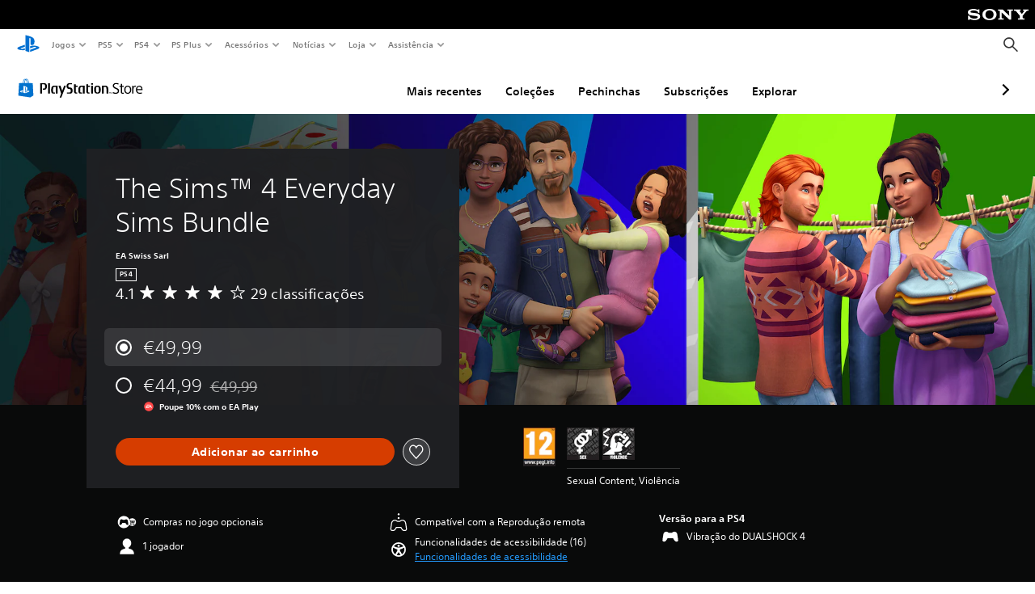

--- FILE ---
content_type: text/html; charset=utf-8
request_url: https://store.playstation.com/pt-pt/product/EP0006-CUSA09216_00-TS4ESSENTBUNDLE3
body_size: 59124
content:
<!DOCTYPE html><html class="psw-root psw-rem-base" dir="ltr" lang="pt-pt"><head><meta name="wca-ssr-version" content="3.38.1-1.0" /><meta name="wca-locale" content="pt-PT" /><meta name="wca-theme" content="dark" /><script id="wca-config-overrides" type="application/json">
    {"feature":{"enableOneTrustScript":true,"enableBundling":true},"client":{"webCheckout":{"clientId":"2eb25762-877f-4140-b341-7c7e14c19f98"}}}</script>
  <link rel="preconnect" href="https://static.playstation.com" crossorigin />
    <link rel="dns-prefetch" href="https://static.playstation.com" />
    <link rel="preconnect" href="https://web.np.playstation.com/api/graphql/v1" />
    <link rel="dns-prefetch" href="https://web.np.playstation.com/api/graphql/v1" />
    <link rel="preconnect" href="https://image.api.playstation.com" crossorigin />
    <link rel="dns-prefetch" href="https://image.api.playstation.com" />
    
    <link rel="dns-prefetch" href="https://checkout.playstation.com" />
    
    
    <link rel="preconnect" href="https://cdn.cookielaw.org" crossorigin />
    <link rel="dns-prefetch" href="https://cdn.cookielaw.org" />

    <link rel="stylesheet" href="https://static.playstation.com/font-stack/v1/css/font-all-no-italic.css" />
    <link rel="stylesheet" href="https://static.playstation.com/base-styles/v0/psw-styles.css" />
    <script id="wca-config" type="application/json">
      {"env":"production","name":"@sie-private/web-commerce-anywhere","version":"3.38.1-1.0","gitBranch":"default-branch","gitSha":"24bb1e7a8b48bc7eb1fadfe2e23fd6c46a9e5713","psnAppVersion":"@sie-private/web-commerce-anywhere/3.38.1-1.0-24bb1e7a8b48bc7eb1fadfe2e23fd6c46a9e5713","isoenv":"psnnp/np","client":{"downloadHref":"https://library.playstation.com/recently-purchased","activateConsoleHref":"https://id.sonyentertainmentnetwork.com/id/management_ca/#/p/device_management","wishlistHref":"https://library.playstation.com/wishlist","webStore":{"origin":"https://store.playstation.com"},"cookieMonster":{"origin":"https://id.sonyentertainmentnetwork.com"},"productUrlSchema":"https://store.playstation.com/{locale}/product/{productId}","evidon":{"origin":"https://c.evidon.com"},"oneTrust":{"origin":"https://cdn.cookielaw.org"},"publicPath":"https://static.playstation.com/wca/v2/","manifest":{"src":{"core":{"js":["https://static.playstation.com/wca/v2/js/common.d9ef208fe1895fc702e3.js","https://static.playstation.com/wca/v2/js/ui-components.aac961be3474d7bb0f4d.js","https://static.playstation.com/wca/v2/js/main.c1fef32da341f2b6b0af.js","https://static.playstation.com/wca/v2/js/network.337266fc67495b7c257b.js","https://static.playstation.com/wca/v2/js/telemetry.6ec00fd5b9ec4ab72f9c.js","https://static.playstation.com/wca/v2/js/ui-framework.b63e4dd729e6360e79ce.js"],"css":[]},"addOns":{"js":["https://static.playstation.com/wca/v2/js/addOns.329b0b20c948f501210c.js"],"css":[]},"compatibilityNotices":{"js":["https://static.playstation.com/wca/v2/js/compatibilityNotices.4bad176cfd2848a2d681.js"],"css":[]},"contentRating":{"js":["https://static.playstation.com/wca/v2/js/contentRating.75650c0b94313f32fd06.js"],"css":[]},"ctaWithPrice":{},"footer":{"js":["https://static.playstation.com/wca/v2/js/footer.1743da32ab5a7c3c6139.js"],"css":[]},"friendsWhoPlay":{"js":["https://static.playstation.com/wca/v2/js/friendsWhoPlay.e8897ef5f4510737fc4e.js"],"css":[]},"gameBackgroundImage":{"js":["https://static.playstation.com/wca/v2/js/gameBackgroundImage.0e94ab9e2655d6d6dc0d.js"],"css":[]},"gameInfo":{"js":["https://static.playstation.com/wca/v2/js/gameInfo.069a7f4d6317e618f13e.js"],"css":[]},"gameOverview":{},"gameTitle":{"js":["https://static.playstation.com/wca/v2/js/gameTitle.5a104794d5281ef18414.js"],"css":[]},"legalText":{"js":["https://static.playstation.com/wca/v2/js/legalText.dfcacc708e696eb24e8d.js"],"css":[]},"upsell":{"js":["https://static.playstation.com/wca/v2/js/upsell.b6bbd1e97800364f9a38.js"],"css":[]},"accessibilityFeatures":{"js":["https://static.playstation.com/wca/v2/js/accessibilityFeatures.0d09b51209a6323f5657.js"],"css":[]},"mediaCarousel":{"js":["https://static.playstation.com/wca/v2/js/mediaCarousel.9b57948b2c02a0c26873.js"],"css":[]},"physicalProductMetadata":{"js":["https://static.playstation.com/wca/v2/js/physicalProductMetadata.7726a1be95f3a3d542f4.js"],"css":[]},"starRating":{"js":["https://static.playstation.com/wca/v2/js/starRating.00f55df96631007e37b9.js"],"css":[]},"tierDiscountBadge":{"js":["https://static.playstation.com/wca/v2/js/tierDiscountBadge.fb7a86fadc03605381b0.js"],"css":[]},"tierSelector":{"js":["https://static.playstation.com/wca/v2/js/tierSelector.7a9fb1014dcc5fe4a32e.js"],"css":[]},"tierSelectorFull":{"js":["https://static.playstation.com/wca/v2/js/tierSelectorFull.45c68dc1e41dff76f83c.js"],"css":[]}},"gensen":{"ar-ae":"https://static.playstation.com/wca/v2/gensen/ar-ae.7a47a09c.json","en-us":"https://static.playstation.com/wca/v2/gensen/en-us.b7eb197f.json","en-gb":"https://static.playstation.com/wca/v2/gensen/en-gb.11e880ea.json","bg-bg":"https://static.playstation.com/wca/v2/gensen/bg-bg.3f3762ee.json","cs-cz":"https://static.playstation.com/wca/v2/gensen/cs-cz.51dc4b11.json","da-dk":"https://static.playstation.com/wca/v2/gensen/da-dk.d284f326.json","de-de":"https://static.playstation.com/wca/v2/gensen/de-de.060eba4d.json","el-gr":"https://static.playstation.com/wca/v2/gensen/el-gr.c677e162.json","es-419":"https://static.playstation.com/wca/v2/gensen/es-419.0ddabf01.json","es-es":"https://static.playstation.com/wca/v2/gensen/es-es.23a479e4.json","fi-fi":"https://static.playstation.com/wca/v2/gensen/fi-fi.3d838c57.json","fr-ca":"https://static.playstation.com/wca/v2/gensen/fr-ca.bacd9c22.json","fr-fr":"https://static.playstation.com/wca/v2/gensen/fr-fr.50c5b0f0.json","he-il":"https://static.playstation.com/wca/v2/gensen/he-il.874e60f9.json","hr-hr":"https://static.playstation.com/wca/v2/gensen/hr-hr.867fccb0.json","hu-hu":"https://static.playstation.com/wca/v2/gensen/hu-hu.b26619ab.json","id-id":"https://static.playstation.com/wca/v2/gensen/id-id.8e1106e3.json","it-it":"https://static.playstation.com/wca/v2/gensen/it-it.46300acd.json","ja-jp":"https://static.playstation.com/wca/v2/gensen/ja-jp.1d2d9893.json","ko-kr":"https://static.playstation.com/wca/v2/gensen/ko-kr.23033b2b.json","nl-nl":"https://static.playstation.com/wca/v2/gensen/nl-nl.ef75e762.json","no-no":"https://static.playstation.com/wca/v2/gensen/no-no.b8149367.json","pl-pl":"https://static.playstation.com/wca/v2/gensen/pl-pl.e38a45ad.json","pt-br":"https://static.playstation.com/wca/v2/gensen/pt-br.259d7c1c.json","pt-pt":"https://static.playstation.com/wca/v2/gensen/pt-pt.e97edb5a.json","ro-ro":"https://static.playstation.com/wca/v2/gensen/ro-ro.1c8fa435.json","ru-ru":"https://static.playstation.com/wca/v2/gensen/ru-ru.058fb043.json","sk-sk":"https://static.playstation.com/wca/v2/gensen/sk-sk.f30b3446.json","sl-si":"https://static.playstation.com/wca/v2/gensen/sl-si.3477a66f.json","sr-rs":"https://static.playstation.com/wca/v2/gensen/sr-rs.059fe81c.json","sv-se":"https://static.playstation.com/wca/v2/gensen/sv-se.fcc973d1.json","th-th":"https://static.playstation.com/wca/v2/gensen/th-th.fbf42ee1.json","tr-tr":"https://static.playstation.com/wca/v2/gensen/tr-tr.b3176ac0.json","uk-ua":"https://static.playstation.com/wca/v2/gensen/uk-ua.c029e357.json","vi-vn":"https://static.playstation.com/wca/v2/gensen/vi-vn.6258b0e1.json","zh-hans":"https://static.playstation.com/wca/v2/gensen/zh-hans.a739e2f3.json","zh-hant":"https://static.playstation.com/wca/v2/gensen/zh-hant.cba414d8.json","zz-zz":"https://static.playstation.com/wca/v2/gensen/zz-zz.faa6b36f.json"}},"session":{"isSignedInCookie":"isSignedIn"},"webCheckout":{"name":"embeddedcart","clientId":"2dec2b13-57dc-4966-8294-6df0d627e109","origin":"https://checkout.playstation.com","loadTimeout":30000,"unifiedCartEnabled":false},"webCommerceAnywhere":{"origin":"https://web-commerce-anywhere.playstation.com"}},"staticAsset":{"iconOrigin":"https://static.playstation.com/icons/v0/","imageOrigin":"https://static.playstation.com/images/v0/","imageManagerOrigin":"https://image.api.playstation.com","fontsMain":"https://static.playstation.com/font-stack/v1/css/font-all-no-italic.css","stylesMain":"https://static.playstation.com/base-styles/v0/psw-styles.css"},"feature":{"queryWhitelist":true,"telemetryReporting":true,"enableUpsellCtas":true,"enableWishlistCta":true,"telemetrySamplingThreshold":10,"evidonNoticeEnabled":false,"enableEvidonScript":false,"oneTrustNoticeEnabled":true,"enableOneTrustScript":true,"enableBundling":false,"enableTierSelectorFull":false,"enableDynamicBenefitList":false},"service":{"gql":{"origin":"https://web.np.playstation.com/api/graphql/v1"},"sbahn":{"proxyUrl":null}}}
    </script>
    <script defer crossorigin src="https://static.playstation.com/wca/v2/js/common.d9ef208fe1895fc702e3.js" type="application/javascript"></script><script defer crossorigin src="https://static.playstation.com/wca/v2/js/ui-components.aac961be3474d7bb0f4d.js" type="application/javascript"></script><script defer crossorigin src="https://static.playstation.com/wca/v2/js/main.c1fef32da341f2b6b0af.js" type="application/javascript"></script><script defer crossorigin src="https://static.playstation.com/wca/v2/js/network.337266fc67495b7c257b.js" type="application/javascript"></script><script defer crossorigin src="https://static.playstation.com/wca/v2/js/telemetry.6ec00fd5b9ec4ab72f9c.js" type="application/javascript"></script><script defer crossorigin src="https://static.playstation.com/wca/v2/js/ui-framework.b63e4dd729e6360e79ce.js" type="application/javascript"></script><meta name="description" content="Aprecia as alegrias do dia-a-dia" /><script id="mfe-jsonld-tags" type="application/ld+json">{"@context":"http://schema.org","@type":"Product","name":"The Sims™ 4 Everyday Sims Bundle","category":"Pacote de suplementos","description":"Aprecia as alegrias do dia-a-dia","sku":"EP0006-CUSA09216_00-TS4ESSENTBUNDLE3","image":"https://image.api.playstation.com/vulcan/ap/rnd/202210/1217/njhsZxVC4UHAq1ciEQNEH3k3.png","offers":{"@type":"Offer","price":49.99,"priceCurrency":"EUR"}}</script><link href="/static/lib/shared-nav/3.4.1/shared-nav.css" rel="stylesheet"/><meta charSet="utf-8"/><meta content="width=device-width, initial-scale=1.0" name="viewport"/><script type="text/javascript"></script><title>The Sims™ 4 Everyday Sims Bundle</title><meta content="app-id=410896080, app-argument=" name="apple-itunes-app"/><meta content="app-id=com.scee.psxandroid" name="google-play-app"/><meta name="next-head-count" content="6"/><link rel="preload" href="/_next/static/css/d53c2f74c839deb5e101.css" as="style"/><link rel="stylesheet" href="/_next/static/css/d53c2f74c839deb5e101.css" data-n-g=""/><noscript data-n-css=""></noscript><link rel="preload" href="/_next/static/chunks/main-ca7b80acc7bbec78ba05.js" as="script"/><link rel="preload" href="/_next/static/chunks/webpack-245f049e565ebf942e09.js" as="script"/><link rel="preload" href="/_next/static/chunks/framework.68b3175f3d0df8a5618e.js" as="script"/><link rel="preload" href="/_next/static/chunks/cfb6898d.45dbb78aa0e140ed05e2.js" as="script"/><link rel="preload" href="/_next/static/chunks/3c8b77c8.aa7b1b6f91e19c32fa63.js" as="script"/><link rel="preload" href="/_next/static/chunks/dc7bb264.9d6fe42efd25d4b8badd.js" as="script"/><link rel="preload" href="/_next/static/chunks/commons.01b0f1b471b5280051e6.js" as="script"/><link rel="preload" href="/_next/static/chunks/4c41f019eb924e60be110f6eafddb5eb4b6f0fc1.31039f515549f1abfb5c.js" as="script"/><link rel="preload" href="/_next/static/chunks/43de67f13305869fa317531a132748d128d21601.6ee21650d4b379c4a751.js" as="script"/><link rel="preload" href="/_next/static/chunks/pages/_app-5bcc0cc102616793df9e.js" as="script"/><link rel="preload" href="/_next/static/chunks/68f504b0.bf05deb9e1510cd19b4f.js" as="script"/><link rel="preload" href="/_next/static/chunks/66b2f55f471b2e3962a62a30b80d0986d332d7c0.8a9fa9a6947d6cf3bbf4.js" as="script"/><link rel="preload" href="/_next/static/chunks/28e79940fb9c60f1935980fe51b27102b8632357.bfac4e5ecce381860a99.js" as="script"/><link rel="preload" href="/_next/static/chunks/89fc41169380d395ae9e70f4f509b5621dc4b869.c2b87de1dc9516a4b5d4.js" as="script"/><link rel="preload" href="/_next/static/chunks/pages/%5Blocale%5D/product/%5BproductId%5D-3fc99222f276157b22d2.js" as="script"/></head><div><header id="shared-nav-root">
  <!-- psn shared navigation -->
  <!-- version=3.4.1 -->
  <!-- build=unknown -->
  <!-- date=2025-12-12T22:10:54.590Z -->
  <div id="shared-nav-container" class="shared-nav-container--minimized">
    <section id="shared-nav" class="shared-nav--ssr">

      <nav class="shared-nav shared-nav--menu-closed" data-jetstream-ssr-nav-container="true">
        <span class="shared-nav__ps-logo-container"><a class="shared-nav-ps-logo-link dtm-no-track" href="https://www.playstation.com/pt-pt" aria-label="Início&nbsp;da&nbsp;PlayStation">
        
    <svg aria-hidden="true" focusable="false" class="shared-nav-ps-logo" width="50px" height="50px" version="1.1" xmlns="http://www.w3.org/2000/svg" xmlns:xlink="http://www.w3.org/1999/xlink" viewBox="0 0 50 50">
      <g>
        <g>
          <path d="M5.8,32.1C4.3,33.1,4.8,35,8,35.9c3.3,1.1,6.9,1.4,10.4,0.8c0.2,0,0.4-0.1,0.5-0.1v-3.4l-3.4,1.1
       c-1.3,0.4-2.6,0.5-3.9,0.2c-1-0.3-0.8-0.9,0.4-1.4l6.9-2.4V27l-9.6,3.3C8.1,30.7,6.9,31.3,5.8,32.1z M29,17.1v9.7
       c4.1,2,7.3,0,7.3-5.2c0-5.3-1.9-7.7-7.4-9.6C26,11,23,10.1,20,9.5v28.9l7,2.1V16.2c0-1.1,0-1.9,0.8-1.6C28.9,14.9,29,16,29,17.1z
        M42,29.8c-2.9-1-6-1.4-9-1.1c-1.6,0.1-3.1,0.5-4.5,1l-0.3,0.1v3.9l6.5-2.4c1.3-0.4,2.6-0.5,3.9-0.2c1,0.3,0.8,0.9-0.4,1.4
       l-10,3.7V40L42,34.9c1-0.4,1.9-0.9,2.7-1.7C45.4,32.2,45.1,30.8,42,29.8z" fill="#0070d1"></path>
        </g>
      </g>
    </svg>
  
      </a></span>
        <div class="shared-nav__primary-parent">
          <ul class="shared-nav__primary shared-nav-list">
            <li class="shared-nav__primary-item"><button class="shared-nav__primary-button shared-nav-button shared-nav-icon shared-nav-icon--chevron-after dtm-no-track shared-nav-mobile-icon shared-nav-icon--gaming" id="menu-button-primary--msg-games">Jogos</button>
              <div class="shared-nav__secondary-parent shared-nav__secondary-parent--msg_games">
                <div class="shared-nav__secondary-container">
                  <div id="shared-nav__secondary-header--msg-games" class="shared-nav__secondary-header">
                    <button class="shared-nav__secondary-header-toggle shared-nav-button shared-nav-icon shared-nav-icon--hamburger">
                      Jogos
                    </button>
                  </div>
                  <ul class="shared-nav__secondary shared-nav-list">
                    <li class="shared-nav__secondary-item"><a id="link-secondary--msg-games-msg-ps5" class="shared-nav__secondary-anchor shared-nav-anchor dtm-no-track shared-nav-link-icon shared-nav-link-icon--ps5games" href="https://www.playstation.com/pt-pt/ps5/games/?smcid=other%3Apt-pt%3Ablank%3Aprimary%20nav%3Amsg-games%3Aps5">
                        <span class="shared-nav-icon-text">PS5</span>
                      </a></li>
                    <li class="shared-nav__secondary-item"><a id="link-secondary--msg-games-msg-ps4" class="shared-nav__secondary-anchor shared-nav-anchor dtm-no-track shared-nav-link-icon shared-nav-link-icon--ps4progames" href="https://www.playstation.com/pt-pt/ps4/ps4-games/?smcid=other%3Apt-pt%3Ablank%3Aprimary%20nav%3Amsg-games%3Aps4">
                        <span class="shared-nav-icon-text">PS4</span>
                      </a></li>
                    <li class="shared-nav__secondary-item"><a id="link-secondary--msg-games-msg-ps-vr2" class="shared-nav__secondary-anchor shared-nav-anchor dtm-no-track shared-nav-link-icon shared-nav-link-icon--psvr2" href="https://www.playstation.com/pt-pt/ps-vr2/games/?smcid=other%3Apt-pt%3Ablank%3Aprimary%20nav%3Amsg-games%3Aps-vr2">
                        <span class="shared-nav-icon-text">PS VR2</span>
                      </a></li>
                    <li class="shared-nav__secondary-item"><a id="link-secondary--msg-games-msg-pc" class="shared-nav__secondary-anchor shared-nav-anchor dtm-no-track shared-nav-link-icon shared-nav-link-icon--pc" href="https://www.playstation.com/pt-pt/games/pc-games/?smcid=other%3Apt-pt%3Ablank%3Aprimary%20nav%3Amsg-games%3Apc">
                        <span class="shared-nav-icon-text">PC</span>
                      </a></li>
                    <li class="shared-nav__secondary-item"><a id="link-secondary--msg-games-msg-ps-plus" class="shared-nav__secondary-anchor shared-nav-anchor dtm-no-track shared-nav-link-icon shared-nav-link-icon--psplusgames" href="https://www.playstation.com/pt-pt/ps-plus/games/?smcid=other%3Apt-pt%3Ablank%3Aprimary%20nav%3Amsg-games%3Aps-plus">
                        <span class="shared-nav-icon-text">PS Plus</span>
                      </a></li>
                  </ul>
                </div>
              </div>
            </li>
            <li class="shared-nav__primary-item"><button class="shared-nav__primary-button shared-nav-button shared-nav-icon shared-nav-icon--chevron-after dtm-no-track shared-nav-mobile-icon shared-nav-icon--ps5" id="menu-button-primary--msg-ps5">PS5</button>
              <div class="shared-nav__secondary-parent shared-nav__secondary-parent--msg_ps5">
                <div class="shared-nav__secondary-container">
                  <div id="shared-nav__secondary-header--msg-ps5" class="shared-nav__secondary-header">
                    <button class="shared-nav__secondary-header-toggle shared-nav-button shared-nav-icon shared-nav-icon--hamburger">
                      PS5
                    </button>
                  </div>
                  <ul class="shared-nav__secondary shared-nav-list">
                    <li class="shared-nav__secondary-item"><a id="link-secondary--msg-ps5-msg-ps5" class="shared-nav__secondary-anchor shared-nav-anchor dtm-no-track shared-nav-link-icon shared-nav-link-icon--ps5" href="https://www.playstation.com/pt-pt/ps5/?smcid=other%3Apt-pt%3Ablank%3Aprimary%20nav%3Amsg-ps5%3Aps5">
                        <span class="shared-nav-icon-text">PS5</span>
                      </a></li>
                    <li class="shared-nav__secondary-item"><a id="link-secondary--msg-ps5-msg-ps5-pro" class="shared-nav__secondary-anchor shared-nav-anchor dtm-no-track shared-nav-link-icon shared-nav-link-icon--ps5pro" href="https://www.playstation.com/pt-pt/ps5/ps5-pro/?smcid=other%3Apt-pt%3Ablank%3Aprimary%20nav%3Amsg-ps5%3Aps5-pro">
                        <span class="shared-nav-icon-text">PS5 Pro</span>
                      </a></li>
                    <li class="shared-nav__secondary-item"><a id="link-secondary--msg-ps5-msg-games" class="shared-nav__secondary-anchor shared-nav-anchor dtm-no-track shared-nav-link-icon shared-nav-link-icon--games" href="https://www.playstation.com/pt-pt/ps5/games/?smcid=other%3Apt-pt%3Ablank%3Aprimary%20nav%3Amsg-ps5%3Ajogos">
                        <span class="shared-nav-icon-text">Jogos</span>
                      </a></li>
                    <li class="shared-nav__secondary-item"><a id="link-secondary--msg-ps5-msg-controllers" class="shared-nav__secondary-anchor shared-nav-anchor dtm-no-track shared-nav-link-icon shared-nav-link-icon--dualSense" href="https://www.playstation.com/pt-pt/accessories/#controllers/?smcid=other%3Apt-pt%3Ablank%3Aprimary%20nav%3Amsg-ps5%3Acomandos">
                        <span class="shared-nav-icon-text">Comandos</span>
                      </a></li>
                    <li class="shared-nav__secondary-item"><a id="link-secondary--msg-ps5-msg-ps-vr2" class="shared-nav__secondary-anchor shared-nav-anchor dtm-no-track shared-nav-link-icon shared-nav-link-icon--psvr2" href="https://www.playstation.com/pt-pt/ps-vr2/?smcid=other%3Apt-pt%3Ablank%3Aprimary%20nav%3Amsg-ps5%3Aps-vr2">
                        <span class="shared-nav-icon-text">PS VR2</span>
                      </a></li>
                    <li class="shared-nav__secondary-item"><a id="link-secondary--msg-ps5-msg-accessories-audio" class="shared-nav__secondary-anchor shared-nav-anchor dtm-no-track shared-nav-link-icon shared-nav-link-icon--pulse" href="https://www.playstation.com/pt-pt/accessories/#headsets/?smcid=other%3Apt-pt%3Ablank%3Aprimary%20nav%3Amsg-ps5%3Audio">
                        <span class="shared-nav-icon-text">Áudio</span>
                      </a></li>
                  </ul>
                </div>
              </div>
            </li>
            <li class="shared-nav__primary-item"><button class="shared-nav__primary-button shared-nav-button shared-nav-icon shared-nav-icon--chevron-after dtm-no-track shared-nav-mobile-icon shared-nav-icon--ps4" id="menu-button-primary--msg-ps4">PS4</button>
              <div class="shared-nav__secondary-parent shared-nav__secondary-parent--msg_ps4">
                <div class="shared-nav__secondary-container">
                  <div id="shared-nav__secondary-header--msg-ps4" class="shared-nav__secondary-header">
                    <button class="shared-nav__secondary-header-toggle shared-nav-button shared-nav-icon shared-nav-icon--hamburger">
                      PS4
                    </button>
                  </div>
                  <ul class="shared-nav__secondary shared-nav-list">
                    <li class="shared-nav__secondary-item"><a id="link-secondary--msg-ps4-msg-console" class="shared-nav__secondary-anchor shared-nav-anchor dtm-no-track shared-nav-link-icon shared-nav-link-icon--ps4pro" href="https://www.playstation.com/pt-pt/ps4/?smcid=other%3Apt-pt%3Ablank%3Aprimary%20nav%3Amsg-ps4%3Aconsola">
                        <span class="shared-nav-icon-text">Consola</span>
                      </a></li>
                    <li class="shared-nav__secondary-item"><a id="link-secondary--msg-ps4-msg-games" class="shared-nav__secondary-anchor shared-nav-anchor dtm-no-track shared-nav-link-icon shared-nav-link-icon--games" href="https://www.playstation.com/pt-pt/ps4/ps4-games/?smcid=other%3Apt-pt%3Ablank%3Aprimary%20nav%3Amsg-ps4%3Ajogos">
                        <span class="shared-nav-icon-text">Jogos</span>
                      </a></li>
                    <li class="shared-nav__secondary-item"><a id="link-secondary--msg-ps4-msg-controllers" class="shared-nav__secondary-anchor shared-nav-anchor dtm-no-track shared-nav-link-icon shared-nav-link-icon--dualShock" href="https://www.playstation.com/pt-pt/accessories/dualshock-4-wireless-controller/?smcid=other%3Apt-pt%3Ablank%3Aprimary%20nav%3Amsg-ps4%3Acomandos">
                        <span class="shared-nav-icon-text">Comandos</span>
                      </a></li>
                    <li class="shared-nav__secondary-item"><a id="link-secondary--msg-ps4-msg-headsets" class="shared-nav__secondary-anchor shared-nav-anchor dtm-no-track shared-nav-link-icon shared-nav-link-icon--pulse" href="https://www.playstation.com/pt-pt/accessories/pulse-3d-wireless-headset/?smcid=other%3Apt-pt%3Ablank%3Aprimary%20nav%3Amsg-ps4%3Aauscultadores-com-microfone">
                        <span class="shared-nav-icon-text">Auscultadores com microfone</span>
                      </a></li>
                  </ul>
                </div>
              </div>
            </li>
            <li class="shared-nav__primary-item"><button class="shared-nav__primary-button shared-nav-button shared-nav-icon shared-nav-icon--chevron-after dtm-no-track shared-nav-mobile-icon shared-nav-icon--psplus" id="menu-button-primary--msg-ps-plus">PS Plus</button>
              <div class="shared-nav__secondary-parent shared-nav__secondary-parent--msg_ps_plus">
                <div class="shared-nav__secondary-container">
                  <div id="shared-nav__secondary-header--msg-ps-plus" class="shared-nav__secondary-header">
                    <button class="shared-nav__secondary-header-toggle shared-nav-button shared-nav-icon shared-nav-icon--hamburger">
                      PS Plus
                    </button>
                  </div>
                  <ul class="shared-nav__secondary shared-nav-list">
                    <li class="shared-nav__secondary-item"><a id="link-secondary--msg-ps-plus-msg-subscribe" class="shared-nav__secondary-anchor shared-nav-anchor dtm-no-track shared-nav-link-icon shared-nav-link-icon--psplus" href="https://www.playstation.com/pt-pt/ps-plus/?smcid=other%3Apt-pt%3Ablank%3Aprimary%20nav%3Amsg-ps-plus%3Asubscrever">
                        <span class="shared-nav-icon-text">Subscrever</span>
                      </a></li>
                    <li class="shared-nav__secondary-item"><a id="link-secondary--msg-ps-plus-msg-whats-new" class="shared-nav__secondary-anchor shared-nav-anchor dtm-no-track shared-nav-link-icon shared-nav-link-icon--events" href="https://www.playstation.com/pt-pt/ps-plus/whats-new/?smcid=other%3Apt-pt%3Ablank%3Aprimary%20nav%3Amsg-ps-plus%3Anovidades">
                        <span class="shared-nav-icon-text">Novidades</span>
                      </a></li>
                    <li class="shared-nav__secondary-item"><a id="link-secondary--msg-ps-plus-msg-all-games" class="shared-nav__secondary-anchor shared-nav-anchor dtm-no-track shared-nav-link-icon shared-nav-link-icon--games" href="https://www.playstation.com/pt-pt/ps-plus/games/?smcid=other%3Apt-pt%3Ablank%3Aprimary%20nav%3Amsg-ps-plus%3Atodos-os-jogos">
                        <span class="shared-nav-icon-text">Todos os jogos</span>
                      </a></li>
                  </ul>
                </div>
              </div>
            </li>
            <li class="shared-nav__primary-item"><button class="shared-nav__primary-button shared-nav-button shared-nav-icon shared-nav-icon--chevron-after dtm-no-track shared-nav-mobile-icon shared-nav-icon--allAccesories" id="menu-button-primary--msg-accessories">Acessórios</button>
              <div class="shared-nav__secondary-parent shared-nav__secondary-parent--msg_accessories">
                <div class="shared-nav__secondary-container">
                  <div id="shared-nav__secondary-header--msg-accessories" class="shared-nav__secondary-header">
                    <button class="shared-nav__secondary-header-toggle shared-nav-button shared-nav-icon shared-nav-icon--hamburger">
                      Acessórios
                    </button>
                  </div>
                  <ul class="shared-nav__secondary shared-nav-list">
                    <li class="shared-nav__secondary-item"><a id="link-secondary--msg-accessories-msg-ps5-controllers" class="shared-nav__secondary-anchor shared-nav-anchor dtm-no-track shared-nav-link-icon shared-nav-link-icon--dualSense" href="https://www.playstation.com/pt-pt/accessories/#controllers/?smcid=other%3Apt-pt%3Ablank%3Aprimary%20nav%3Amsg-accessories%3Acomandos-para-a-ps5">
                        <span class="shared-nav-icon-text">Comandos para a PS5</span>
                      </a></li>
                    <li class="shared-nav__secondary-item"><a id="link-secondary--msg-accessories-msg-psportal" class="shared-nav__secondary-anchor shared-nav-anchor dtm-no-track shared-nav-link-icon shared-nav-link-icon--psportal" href="https://www.playstation.com/pt-pt/accessories/playstation-portal-remote-player/?smcid=other%3Apt-pt%3Ablank%3Aprimary%20nav%3Amsg-accessories%3Areprodutor-remoto-playstation-portal">
                        <span class="shared-nav-icon-text">Reprodutor remoto PlayStation Portal</span>
                      </a></li>
                    <li class="shared-nav__secondary-item"><a id="link-secondary--msg-accessories-msg-ps-vr2" class="shared-nav__secondary-anchor shared-nav-anchor dtm-no-track shared-nav-link-icon shared-nav-link-icon--psvr2" href="https://www.playstation.com/pt-pt/ps-vr2/?smcid=other%3Apt-pt%3Ablank%3Aprimary%20nav%3Amsg-accessories%3Aps-vr2">
                        <span class="shared-nav-icon-text">PS VR2</span>
                      </a></li>
                    <li class="shared-nav__secondary-item"><a id="link-secondary--msg-accessories-msg-accessories-audio" class="shared-nav__secondary-anchor shared-nav-anchor dtm-no-track shared-nav-link-icon shared-nav-link-icon--pulse" href="https://www.playstation.com/pt-pt/accessories/#headsets/?smcid=other%3Apt-pt%3Ablank%3Aprimary%20nav%3Amsg-accessories%3Audio">
                        <span class="shared-nav-icon-text">Áudio</span>
                      </a></li>
                    <li class="shared-nav__secondary-item"><a id="link-secondary--msg-accessories-msg-all-accessories" class="shared-nav__secondary-anchor shared-nav-anchor dtm-no-track shared-nav-link-icon shared-nav-link-icon--allAccessories" href="https://www.playstation.com/pt-pt/accessories/?smcid=other%3Apt-pt%3Ablank%3Aprimary%20nav%3Amsg-accessories%3Atodos-os-acessrios">
                        <span class="shared-nav-icon-text">Todos os acessórios</span>
                      </a></li>
                  </ul>
                </div>
              </div>
            </li>
            <li class="shared-nav__primary-item"><button class="shared-nav__primary-button shared-nav-button shared-nav-icon shared-nav-icon--chevron-after dtm-no-track shared-nav-mobile-icon shared-nav-icon--news" id="menu-button-primary--msg-news">Notícias</button>
              <div class="shared-nav__secondary-parent shared-nav__secondary-parent--msg_news">
                <div class="shared-nav__secondary-container">
                  <div id="shared-nav__secondary-header--msg-news" class="shared-nav__secondary-header">
                    <button class="shared-nav__secondary-header-toggle shared-nav-button shared-nav-icon shared-nav-icon--hamburger">
                      Notícias
                    </button>
                  </div>
                  <ul class="shared-nav__secondary shared-nav-list">
                    <li class="shared-nav__secondary-item"><a id="link-secondary--msg-news-msg-ps-blog" class="shared-nav__secondary-anchor shared-nav-anchor dtm-no-track shared-nav-link-icon shared-nav-link-icon--psblog" href="https://blog.eu.playstation.com/?smcid=other%3Apt-pt%3Ablank%3Aprimary%20nav%3Amsg-news%3Aps-blog">
                        <span class="shared-nav-icon-text">PS Blog</span>
                      </a></li>
                    <li class="shared-nav__secondary-item"><a id="link-secondary--msg-news-msg-month-ps" class="shared-nav__secondary-anchor shared-nav-anchor dtm-no-track shared-nav-link-icon shared-nav-link-icon--events" href="https://www.playstation.com/pt-pt/editorial/this-month-on-playstation/?smcid=other%3Apt-pt%3Ablank%3Aprimary%20nav%3Amsg-news%3Aeste-ms-na-playstation">
                        <span class="shared-nav-icon-text">Este mês na PlayStation</span>
                      </a></li>
                  </ul>
                </div>
              </div>
            </li>
            <li class="shared-nav__primary-item"><button class="shared-nav__primary-button shared-nav-button shared-nav-icon shared-nav-icon--chevron-after dtm-no-track shared-nav-mobile-icon shared-nav-icon--store" id="menu-button-primary--msg-store">Loja</button>
              <div class="shared-nav__secondary-parent shared-nav__secondary-parent--msg_store">
                <div class="shared-nav__secondary-container">
                  <div id="shared-nav__secondary-header--msg-store" class="shared-nav__secondary-header">
                    <button class="shared-nav__secondary-header-toggle shared-nav-button shared-nav-icon shared-nav-icon--hamburger">
                      Loja
                    </button>
                  </div>
                  <ul class="shared-nav__secondary shared-nav-list">
                    <li class="shared-nav__secondary-item"><a id="link-secondary--msg-store-msg-buy-consoles" class="shared-nav__secondary-anchor shared-nav-anchor dtm-no-track shared-nav-link-icon shared-nav-link-icon--ps5" href="https://direct.playstation.com/pt-pt/hardware?smcid=other%3Apt-pt%3Ablank%3Aprimary%20nav%3Amsg-store%3Acomprar-consolas">
                        <span class="shared-nav-icon-text">Comprar consolas</span>
                      </a></li>
                    <li class="shared-nav__secondary-item"><a id="link-secondary--msg-store-msg-buy-games" class="shared-nav__secondary-anchor shared-nav-anchor dtm-no-track shared-nav-link-icon shared-nav-link-icon--psstore" href="https://store.playstation.com/pt-pt?smcid=other%3Apt-pt%3Ablank%3Aprimary%20nav%3Amsg-store%3Acomprar-jogos">
                        <span class="shared-nav-icon-text">Comprar jogos</span>
                      </a></li>
                    <li class="shared-nav__secondary-item"><a id="link-secondary--msg-store-msg-buy-accessories" class="shared-nav__secondary-anchor shared-nav-anchor dtm-no-track shared-nav-link-icon shared-nav-link-icon--dualSense" href="https://direct.playstation.com/pt-pt/accessories?smcid=other%3Apt-pt%3Ablank%3Aprimary%20nav%3Amsg-store%3Acomprar-acessrios">
                        <span class="shared-nav-icon-text">Comprar acessórios</span>
                      </a></li>
                    <li class="shared-nav__secondary-item"><a id="link-secondary--msg-store-msg-subscribe-ps-plus" class="shared-nav__secondary-anchor shared-nav-anchor dtm-no-track shared-nav-link-icon shared-nav-link-icon--psplus" href="https://www.playstation.com/pt-pt/ps-plus/?smcid=other%3Apt-pt%3Ablank%3Aprimary%20nav%3Amsg-store%3Asubscrever-o-ps-plus">
                        <span class="shared-nav-icon-text">Subscrever o PS Plus</span>
                      </a></li>
                  </ul>
                </div>
              </div>
            </li>
            <li class="shared-nav__primary-item"><button class="shared-nav__primary-button shared-nav-button shared-nav-icon shared-nav-icon--chevron-after dtm-no-track shared-nav-mobile-icon shared-nav-icon--help" id="menu-button-primary--msg-support">Assistência</button>
              <div class="shared-nav__secondary-parent shared-nav__secondary-parent--msg_support">
                <div class="shared-nav__secondary-container">
                  <div id="shared-nav__secondary-header--msg-support" class="shared-nav__secondary-header">
                    <button class="shared-nav__secondary-header-toggle shared-nav-button shared-nav-icon shared-nav-icon--hamburger">
                      Assistência
                    </button>
                  </div>
                  <ul class="shared-nav__secondary shared-nav-list">
                    <li class="shared-nav__secondary-item"><a id="link-secondary--msg-support-msg-support" class="shared-nav__secondary-anchor shared-nav-anchor dtm-no-track shared-nav-link-icon shared-nav-link-icon--helpandsupport" href="https://www.playstation.com/pt-pt/support/?smcid=other%3Apt-pt%3Ablank%3Aprimary%20nav%3Amsg-support%3Aassistncia">
                        <span class="shared-nav-icon-text">Assistência</span>
                      </a></li>
                    <li class="shared-nav__secondary-item"><a id="link-secondary--msg-support-msg-psn-status" class="shared-nav__secondary-anchor shared-nav-anchor dtm-no-track shared-nav-link-icon shared-nav-link-icon--psnstatus" href="https://status.playstation.com/?smcid=other%3Apt-pt%3Ablank%3Aprimary%20nav%3Amsg-support%3Aestado-dos-servios">
                        <span class="shared-nav-icon-text">Estado dos serviços</span>
                      </a></li>
                  </ul>
                </div>
              </div>
            </li>
          </ul>
        </div>
      </nav>
      <div id="sb-social-toolbar-root"></div><span class="shared-nav__ctas-container" id="sharedNavCtas">

      <button class="shared-nav-icon shared-nav-icon--hamburger shared-nav-hamburger dtm-no-track" aria-label="Abrir menu" aria-haspopup="true" aria-expanded="false">
      </button>    
    
        
      <span class="shared-nav-search-container">
        <button class="shared-nav-icon shared-nav-icon--search shared-nav-search dtm-no-track" data-qa="shared-nav-search-button">
          <span class="shared-nav-search__label">Pesquisar</span>
      <svg aria-hidden="true" focusable="false" width="50px" height="50px" version="1.1" xmlns="http://www.w3.org/2000/svg" xmlns:xlink="http://www.w3.org/1999/xlink" viewBox="0 0 50 50">
        <g>
          <path d="M8,20.913 C8,14.344 13.344,9 19.913,9 C26.482,9 31.827,14.344 31.827,20.913 C31.827,27.482 26.482,32.827 19.913,32.827 C13.344,32.827 8,27.482 8,20.913 M45.112,43.585 L32.346,30.82 C34.518,28.099 35.827,24.658 35.827,20.913 C35.827,12.139 28.688,5 19.913,5 C11.139,5 4,12.139 4,20.913 C4,29.688 11.139,36.827 19.913,36.827 C23.503,36.827 26.808,35.618 29.474,33.604 L42.284,46.413 C42.674,46.804 43.186,46.999 43.698,46.999 C44.209,46.999 44.721,46.804 45.112,46.413 C45.502,46.023 45.698,45.511 45.698,44.999 C45.698,44.488 45.502,43.976 45.112,43.585"></path>
        </g>
      </svg>
      </button>
      </span>

      </span>
    </section>
  </div>
</header></div><div id="__next"><section id="jetstream-tertiary-nav"><div class="tertiary-container psw-light-theme"><div class="tertiary-container-inner"><span class="tertiary-logo"><a aria-label="" class="" data-qa="" href="/pt-pt/pages/latest"><span data-qa="" class="psw-icon psw-icon--ps-store-flat psw-icon psw-icon-l psw-icon--ps-store-flat psw-c-accent-1"><div class="psw-hide" data-original-icon-id="ps-icon:ps-store-flat"><svg xmlns="http://www.w3.org/2000/svg"><symbol id="ps-icon:ps-store-flat:302" viewbox="0 0 64 64"><path fill-rule="evenodd" d="M40.579 40.486c-.466.578-1.594.996-1.594.996l-8.389 3.014v-2.224l6.174-2.199c.7-.257.805-.61.24-.795-.575-.188-1.598-.133-2.305.12l-4.109 1.45v-2.313l.236-.08s1.19-.42 2.861-.601c1.67-.184 3.72.023 5.329.63 1.811.576 2.014 1.416 1.557 2.002zM29.865 30.52v14.234l-3.844-1.218V26.558c1.636.301 4.013 1.023 5.295 1.449 3.249 1.118 4.353 2.51 4.353 5.634 0 3.054-1.883 4.214-4.276 3.055v-5.685c0-.663-.123-1.281-.749-1.456-.48-.154-.779.292-.779.964zm-.343-19.877c.31-.032.612.015.912.138-1.733 2.363-2.232 6.531-2.374 8.862-.713.001-1.4.004-2.06.006.258-5.552 1.508-8.8 3.522-9.006zm-4.245 28.41l-3.96 1.419c-.7.25-.805.605-.24.789.575.194 1.595.14 2.297-.118l1.903-.686v1.995c-.122.021-.258.041-.383.063-1.898.315-3.92.185-5.917-.475-1.858-.52-2.17-1.614-1.321-2.245.783-.58 2.115-1.013 2.115-1.013l5.506-1.963v2.234zm6.268-27.471c1.655 1.714 2.778 5.254 3.256 8.06-1.4-.002-2.927-.002-4.577-.002h-.784c.158-2.567.708-6.211 2.105-8.058zm2.033-1.173c.643-.004 1.24.304 1.82.937 1.754 1.914 2.661 6.003 3 8.298l-2.194-.001c-.494-3.057-1.723-6.955-3.622-8.982.303-.158.634-.25.996-.252zm15.467 10.096c-.009-.173-.167-.31-.36-.307l-3.672-.529a.68.68 0 00-.105-.014c-.737 0-2.481-.005-5.11-.008-.311-2.393-1.22-6.38-2.934-8.696-.954-1.29-2.063-1.94-3.294-1.933a3.496 3.496 0 00-2.119.717c-.662-.389-1.353-.547-2.068-.475-3.46.352-4.541 5.442-4.767 10.397a592.65 592.65 0 00-9.105.111c-.221.004-.399.161-.411.361-.084 1.39-.406 6.844-.859 15.226-.48 8.864-.754 13.7-.82 14.978-.011.184.132.343.332.372l14.62 2.217 14.452 2.19a.468.468 0 00.329-.073v.002l7.141-4.565a.63.63 0 00.285-.548l-1.535-29.423z"/></symbol></svg></div><svg aria-hidden="true" focusable="false"><title></title><use href="#ps-icon:ps-store-flat:302"></use></svg></span><span data-qa="" class="psw-brand-text psw-brand-text--playstation-store ps-store-text psw-icon"><div class="psw-hide" data-original-icon-id="ps-brand-text:playstation-store"><svg>
  <symbol id="ps-brand-text:playstation-store:303" viewBox="0 0 202 29">
    <path fill-rule="evenodd" d="M9.35.953c2.901 0 4.775 2.47 4.775 6.29 0 1.97-.535 3.611-1.546 4.748-.857.963-2.034 1.516-3.229 1.516H5.938a.062.062 0 01-.062-.063v-2.069c0-.031.028-.06.062-.06h2.373c1.442 0 2.236-1.451 2.236-4.087 0-2.638-.794-4.088-2.234-4.088l-3.95.006c-.013 0-.024.017-.024.03L4.336 20.96c0 .031-.027.06-.059.06H.82c-.034 0-.063-.029-.063-.06V1.01c0-.034.03-.061.063-.061l8.53.004zM19.77.948c.034 0 .06.028.06.062v19.95a.063.063 0 01-.06.061h-3.456a.062.062 0 01-.06-.06V1.01c0-.035.027-.063.06-.063h3.456zm15.09 4.854v.095l.002 15.063a.064.064 0 01-.06.061h-3.456a.064.064 0 01-.063-.06l.004-13c0-.016-.01-.03-.023-.03H28.63c-.7 0-1.488.117-1.984 1.006-.453.806-.662 2.214-.66 4.427v3.325c0 1.895.742 2.131 1.3 2.142l2.4-.004c.035 0 .061.027.061.064v2.07a.062.062 0 01-.062.06h-3.357c-2.272 0-3.92-1.924-3.92-4.575v-3.08c0-3.56.705-7.624 6.222-7.624h6.17a.06.06 0 01.061.06zm24.88 3.501c1.477.112 2.547.605 3.277 1.506.847 1.047 1.276 2.512 1.276 4.347 0 5.105-3.144 5.865-5.018 5.865h-6.077a.063.063 0 01-.06-.06v-2.07c0-.033.028-.064.06-.064H58.09c2.356 0 2.624-1.998 2.624-3.099v-.497c0-1.757-.798-2.909-2.087-3.007l-1.7-.128c-2.725-.206-4.557-2.349-4.557-5.33v-.158C52.37 2.84 54.666.95 57.88.95l5.1-.002H63.083c.032 0 .058.028.058.062v2.075c0 .034-.026.062-.058.062H58.37c-1.458 0-2.562.66-2.562 3.11 0 2.097.952 2.804 2.228 2.916l1.703.13zm28.334-3.5V20.96a.064.064 0 01-.061.061h-3.457a.063.063 0 01-.06-.06l.004-13c0-.016-.012-.03-.024-.03H81.84c-.701 0-1.485.117-1.982 1.006-.454.806-.663 2.214-.661 4.427v3.325c0 1.895.738 2.131 1.299 2.142l2.399-.004c.036 0 .064.027.064.064v2.07a.064.064 0 01-.064.06h-3.358c-2.27 0-3.918-1.924-3.918-4.575l-.004-3.08c0-3.56.71-7.624 6.228-7.624h6.17c.032 0 .06.026.06.06zm-13.904-.06a.06.06 0 01.061.06v2.06c0 .032-.028.063-.06.063 0 0-2.598.005-3.742 0-.01 0-.024.008-.024.02v8.905c0 1.95.911 1.97 1.3 1.977h1.522c.032 0 .063.03.063.064v2.069c0 .03-.03.06-.063.06H70.75c-2.27 0-3.922-1.922-3.922-4.572V3.207c0-.032.03-.06.063-.06h3.458c.032 0 .061.028.061.06l-.004 2.498.004.013c0 .011.01.024.021.024h3.74zm24.145 0a.06.06 0 01.06.06v2.06c0 .032-.026.063-.06.063 0 0-2.6.005-3.744 0-.011 0-.021.008-.021.02v8.905c0 1.95.909 1.97 1.298 1.977h1.523c.035 0 .06.03.06.064v2.069c0 .03-.025.06-.06.06h-2.48c-2.27 0-3.922-1.922-3.922-4.572V3.207c0-.032.03-.06.066-.06h3.457c.03 0 .058.028.058.06v2.511c0 .011.012.024.023.024h3.742zm5.718 0a.06.06 0 01.059.06V20.96c0 .031-.027.06-.059.06h-3.458c-.032 0-.062-.029-.062-.06V5.803c0-.033.03-.06.062-.06h3.458zm0-4.795c.032 0 .059.028.059.062v2.893a.061.061 0 01-.059.062h-3.458a.064.064 0 01-.062-.062V1.01c0-.034.03-.062.062-.062h3.458zm23.904 4.794c5.515 0 6.223 4.064 6.223 7.624v7.595c0 .03-.027.06-.062.06h-3.453c-.036 0-.066-.03-.066-.06 0 0 .008-7.905.006-7.995 0-2.055-.213-3.357-.663-4.104-.498-.82-1.284-.931-1.986-.931H125.3c-.014 0-.027.011-.027.022l.008 13.008c0 .03-.028.06-.063.06h-3.454c-.033 0-.063-.03-.063-.06l.003-15.158a.06.06 0 01.06-.06h6.172zm-12.838 12.086c.499-.807.73-2.22.73-4.443 0-2.644-.327-4.14-1.051-4.855-.431-.421-.991-.599-1.873-.599s-1.443.178-1.87.599c-.73.715-1.051 2.207-1.051 4.838v.017c0 2.223.23 3.634.726 4.443.552.893 1.42 1.015 2.195 1.015.777 0 1.65-.122 2.194-1.015zm-2.194-12.087c5.775 0 6.514 4.086 6.514 7.644 0 3.561-.739 7.647-6.515 7.647-5.772 0-6.514-4.086-6.514-7.647 0-3.558.742-7.644 6.515-7.644zm-76.097.002l3.627-.002c.036 0 .072.027.084.059l3.36 9.87c.014.033.03.034.044 0L47.74 5.8a.101.101 0 01.088-.058h3.278c.037 0 .053.026.04.058l-9.01 22.585a.102.102 0 01-.085.058h-3.005c-.032 0-.052-.027-.038-.058l2.879-7.449a.191.191 0 00.003-.116L36.767 5.8c-.01-.032.009-.058.041-.058zM153.81 3.498a11.97 11.97 0 00-4.416-.845c-1.911 0-4.05.731-4.05 3.067 0 1.8 1.069 2.784 4.19 3.994 3.797 1.463 5.767 2.981 5.767 6.102 0 3.966-3.431 5.542-6.751 5.542-1.772 0-4.05-.395-5.934-1.239l.619-2.108c1.829.9 3.796 1.293 5.37 1.293 2.42 0 4.249-1.069 4.249-3.318 0-2.053-1.773-3.094-4.81-4.332-3.431-1.377-5.147-3.094-5.147-5.765 0-3.713 3.487-5.288 6.526-5.288 1.772 0 3.544.281 4.977.843l-.59 2.054zm2.192 2.672h2.644V2.43h2.39v3.74h3.431v1.886h-3.43v8.886c0 2.025.196 2.39 1.883 2.39.648 0 1.068-.056 1.575-.111v1.8c-.535.084-1.463.197-2.25.197-3.094 0-3.599-1.492-3.599-4.135V8.057h-2.644V6.17zM172.2 7.718c-3.093 0-4.5 2.42-4.5 5.848 0 3.462 1.463 5.908 4.5 5.908 3.096 0 4.5-2.446 4.5-5.908 0-3.429-1.404-5.848-4.5-5.848zm0 13.641c-4.245 0-6.89-2.954-6.89-7.793 0-4.835 2.644-7.734 6.89-7.734 4.248 0 6.89 2.9 6.89 7.734 0 4.84-2.643 7.793-6.89 7.793zm16.003-13.557a7.817 7.817 0 00-1.237-.084c-1.97 0-3.545 1.154-3.545 4.613v8.69h-2.389V6.171h2.303v1.997h.03c.732-1.575 1.968-2.336 3.88-2.336.254 0 .647 0 1.07.058l-.112 1.912zm2.305 4.557h8.38v-.113c0-2.84-1.6-4.528-3.965-4.528-2.671 0-4.163 1.913-4.415 4.64zm0 1.885c.168 3.177 2.109 5.23 5.259 5.23 1.38 0 2.84-.252 3.995-.73l.393 1.828c-1.238.534-2.897.787-4.443.787-4.923 0-7.511-3.32-7.511-7.734 0-4.5 2.559-7.792 6.694-7.792 4.162 0 6.158 2.868 6.158 7.257v1.154h-10.545zm-53.957 4.392h-.887v-.305h2.118v.305h-.88v2.388h-.35v-2.388zm2.664 2.387l-.738-2.188v2.188h-.352V18.33h.49l.776 2.294.779-2.294h.487v2.693h-.351v-2.188l-.737 2.188h-.354z"/>
  </symbol>
</svg>
</div><svg aria-hidden="true" focusable="false"><title></title><use href="#ps-brand-text:playstation-store:303"></use></svg></span></a></span><div class="tertiary-carousels"><div class="carousel__overlay carousel__overlay--prev hide"><button aria-hidden="true" class="carousel__button carousel__button--prev hide" id="prev-button" type="button"></button></div><ul class="carousel-tertiary-tabs" id="tertiary-menu-toggle"><li class="tertiary-tab"><a aria-label="" class="web-store-tab tertiary-tab__link" data-qa="web-store-tab" href="/pt-pt/pages/latest">Mais recentes</a></li><li class="tertiary-tab"><a aria-label="" class="web-store-tab tertiary-tab__link" data-qa="web-store-tab" href="/pt-pt/pages/collections">Coleções</a></li><li class="tertiary-tab"><a aria-label="" class="web-store-tab tertiary-tab__link" data-qa="web-store-tab" href="/pt-pt/pages/deals">Pechinchas</a></li><li class="tertiary-tab"><a aria-label="" class="web-store-tab tertiary-tab__link" data-qa="web-store-tab" href="/pt-pt/pages/subscriptions">Subscrições</a></li><li class="tertiary-tab"><a aria-label="" class="web-store-tab tertiary-tab__link" data-qa="web-store-tab" href="/pt-pt/pages/browse">Explorar</a></li></ul><div class="carousel__overlay carousel__overlay--next"><button aria-hidden="true" class="carousel__button carousel__button--next" id="next-button" type="button"></button></div></div></div></div></section><main id="main" role="main" aria-label="Main"><div class="pdp-main psw-dark-theme"><div class="psw-l-stack-left psw-c-bg-2"><div class="psw-l-stack-left psw-fill-x"><div class="psw-l-anchor psw-fill-x"><div class="psw-l-anchor-top-left psw-l-top-left psw-fill-x psw-game-background-image-hero-h-max psw-clip"><div class="pdp-background-image"><script id="env:490e12b0-fe3b-11f0-8cd8-733df2e6dd6a" type="application/json">{"args":{"productId":"EP0006-CUSA09216_00-TS4ESSENTBUNDLE3"},"overrides":{"legacy":false,"overlay":false,"theme":"dark","locale":"pt-pt"},"cache":{"Concept:228857":{"id":"228857","__typename":"Concept","name":"The Sims™ 4","personalizedMeta":{"__typename":"PersonalizedMeta","media":[{"__typename":"Media","role":"PREVIEW","type":"VIDEO","url":"https://vulcan.dl.playstation.net/img/rnd/202111/3020/H7uXfMfJKwjZJX7v0mKTh4uk.mp4"},{"__typename":"Media","role":"PREVIEW","type":"VIDEO","url":"https://vulcan.dl.playstation.net/img/rnd/202111/3020/qYN1X3fhBKB0PXqH61iTWpcK.mp4"},{"__typename":"Media","role":"PREVIEW","type":"VIDEO","url":"https://vulcan.dl.playstation.net/img/rnd/202312/0513/ee580e46aa44e01979deee7bf072774a0bb31a4a5c8f69c5.mp4"},{"__typename":"Media","role":"PREVIEW","type":"VIDEO","url":"https://vulcan.dl.playstation.net/img/rnd/202312/0513/855f65f60d734a90776162babbb3a130dab17d2b7e60b94d.mp4"},{"__typename":"Media","role":"BACKGROUND_LAYER_ART","type":"IMAGE","url":"https://image.api.playstation.com/vulcan/img/rnd/202112/0117/oCfxpZoBx4KZR4ceIATkbwNk.png"},{"__typename":"Media","role":"FOUR_BY_THREE_BANNER","type":"IMAGE","url":"https://image.api.playstation.com/vulcan/img/rnd/202111/3019/NF879BWlOmkydIP7IRCSe85s.png"},{"__typename":"Media","role":"GAMEHUB_COVER_ART","type":"IMAGE","url":"https://image.api.playstation.com/vulcan/img/rnd/202111/3019/AvBfRzsffW4V0ZMmclPSBrfg.png"},{"__typename":"Media","role":"LOGO","type":"IMAGE","url":"https://image.api.playstation.com/vulcan/ap/rnd/202210/1319/XQsaDEfWt9AgyZ4teYfKpu1m.png"},{"__typename":"Media","role":"PORTRAIT_BANNER","type":"IMAGE","url":"https://image.api.playstation.com/vulcan/img/rnd/202111/3019/UFWpBFaIBpTJCAUhq3Cu0Z2O.png"},{"__typename":"Media","role":"SCREENSHOT","type":"IMAGE","url":"https://image.api.playstation.com/vulcan/img/rnd/202111/3022/z8Nf8zKBFNWbIGu0n7H4CvNW.jpg"},{"__typename":"Media","role":"SCREENSHOT","type":"IMAGE","url":"https://image.api.playstation.com/vulcan/img/rnd/202111/3022/D57HvkAn3tvvjAmb3b0ua2GU.jpg"},{"__typename":"Media","role":"SCREENSHOT","type":"IMAGE","url":"https://image.api.playstation.com/vulcan/img/rnd/202111/3022/LsThBB65WFFTicigoGIZRCEm.jpg"},{"__typename":"Media","role":"MASTER","type":"IMAGE","url":"https://image.api.playstation.com/vulcan/img/rnd/202111/3019/oXPtJkwSeNlYon2MqTX9K4sQ.png"}]},"media":[{"__typename":"Media","type":"IMAGE","role":"BACKGROUND_LAYER_ART","url":"https://image.api.playstation.com/vulcan/img/rnd/202112/0117/oCfxpZoBx4KZR4ceIATkbwNk.png"},{"__typename":"Media","type":"IMAGE","role":"FOUR_BY_THREE_BANNER","url":"https://image.api.playstation.com/vulcan/img/rnd/202111/3019/NF879BWlOmkydIP7IRCSe85s.png"},{"__typename":"Media","type":"IMAGE","role":"GAMEHUB_COVER_ART","url":"https://image.api.playstation.com/vulcan/img/rnd/202111/3019/AvBfRzsffW4V0ZMmclPSBrfg.png"},{"__typename":"Media","type":"IMAGE","role":"LOGO","url":"https://image.api.playstation.com/vulcan/ap/rnd/202210/1319/XQsaDEfWt9AgyZ4teYfKpu1m.png"},{"__typename":"Media","type":"IMAGE","role":"PORTRAIT_BANNER","url":"https://image.api.playstation.com/vulcan/img/rnd/202111/3019/UFWpBFaIBpTJCAUhq3Cu0Z2O.png"},{"__typename":"Media","type":"IMAGE","role":"SCREENSHOT","url":"https://image.api.playstation.com/vulcan/img/rnd/202111/3022/z8Nf8zKBFNWbIGu0n7H4CvNW.jpg"},{"__typename":"Media","type":"IMAGE","role":"SCREENSHOT","url":"https://image.api.playstation.com/vulcan/img/rnd/202111/3022/D57HvkAn3tvvjAmb3b0ua2GU.jpg"},{"__typename":"Media","type":"IMAGE","role":"SCREENSHOT","url":"https://image.api.playstation.com/vulcan/img/rnd/202111/3022/LsThBB65WFFTicigoGIZRCEm.jpg"},{"__typename":"Media","type":"IMAGE","role":"MASTER","url":"https://image.api.playstation.com/vulcan/img/rnd/202111/3019/oXPtJkwSeNlYon2MqTX9K4sQ.png"}]},"Product:EP0006-CUSA09216_00-TS4ESSENTBUNDLE3":{"id":"EP0006-CUSA09216_00-TS4ESSENTBUNDLE3","__typename":"Product","concept":{"__ref":"Concept:228857"},"name":"The Sims™ 4 Everyday Sims Bundle","personalizedMeta":{"__typename":"PersonalizedMeta","media":[{"__typename":"Media","role":"BACKGROUND","type":"IMAGE","url":"https://image.api.playstation.com/vulcan/ap/rnd/202210/1217/LGum8sxm1nfMkDwdbHa91Fdc.png"},{"__typename":"Media","role":"FOUR_BY_THREE_BANNER","type":"IMAGE","url":"https://image.api.playstation.com/vulcan/ap/rnd/202210/1217/qssMzvtHZYJvfZoXIHZP5Xz1.png"},{"__typename":"Media","role":"GAMEHUB_COVER_ART","type":"IMAGE","url":"https://image.api.playstation.com/vulcan/ap/rnd/202210/1217/Q5xpy5HmmomlJaxv9Km6MQ1k.png"},{"__typename":"Media","role":"LOGO","type":"IMAGE","url":"https://image.api.playstation.com/vulcan/ap/rnd/202210/1217/C3k2kVlY49holP2PBudOUfU8.png"},{"__typename":"Media","role":"PORTRAIT_BANNER","type":"IMAGE","url":"https://image.api.playstation.com/vulcan/ap/rnd/202210/1217/4t8Fto3z6UBfOr8E3pFF0JVz.png"},{"__typename":"Media","role":"SCREENSHOT","type":"IMAGE","url":"https://image.api.playstation.com/vulcan/ap/rnd/202210/1217/DKdz1ydzzMTVmTK7XCZX7LYc.jpg"},{"__typename":"Media","role":"SCREENSHOT","type":"IMAGE","url":"https://image.api.playstation.com/vulcan/ap/rnd/202210/1217/RmmvvAaxjtkatnKwH0L56QDz.jpg"},{"__typename":"Media","role":"SCREENSHOT","type":"IMAGE","url":"https://image.api.playstation.com/vulcan/ap/rnd/202210/1217/bq1ixjg3OP6XvrhDec1s0XvZ.jpg"},{"__typename":"Media","role":"SCREENSHOT","type":"IMAGE","url":"https://image.api.playstation.com/vulcan/ap/rnd/202210/1217/1qEbgIDJ54nVtUosovw31bJA.jpg"},{"__typename":"Media","role":"SCREENSHOT","type":"IMAGE","url":"https://image.api.playstation.com/vulcan/ap/rnd/202210/1217/RijBZ7GEsgGAgDu1RYDxwywZ.jpg"},{"__typename":"Media","role":"SCREENSHOT","type":"IMAGE","url":"https://image.api.playstation.com/vulcan/ap/rnd/202210/1217/I1WeRk4W6jGtXg5wr2uuKFeC.jpg"},{"__typename":"Media","role":"MASTER","type":"IMAGE","url":"https://image.api.playstation.com/vulcan/ap/rnd/202210/1217/njhsZxVC4UHAq1ciEQNEH3k3.png"}]},"media":[{"__typename":"Media","type":"IMAGE","role":"BACKGROUND","url":"https://image.api.playstation.com/vulcan/ap/rnd/202210/1217/LGum8sxm1nfMkDwdbHa91Fdc.png"},{"__typename":"Media","type":"IMAGE","role":"FOUR_BY_THREE_BANNER","url":"https://image.api.playstation.com/vulcan/ap/rnd/202210/1217/qssMzvtHZYJvfZoXIHZP5Xz1.png"},{"__typename":"Media","type":"IMAGE","role":"GAMEHUB_COVER_ART","url":"https://image.api.playstation.com/vulcan/ap/rnd/202210/1217/Q5xpy5HmmomlJaxv9Km6MQ1k.png"},{"__typename":"Media","type":"IMAGE","role":"LOGO","url":"https://image.api.playstation.com/vulcan/ap/rnd/202210/1217/C3k2kVlY49holP2PBudOUfU8.png"},{"__typename":"Media","type":"IMAGE","role":"PORTRAIT_BANNER","url":"https://image.api.playstation.com/vulcan/ap/rnd/202210/1217/4t8Fto3z6UBfOr8E3pFF0JVz.png"},{"__typename":"Media","type":"IMAGE","role":"SCREENSHOT","url":"https://image.api.playstation.com/vulcan/ap/rnd/202210/1217/DKdz1ydzzMTVmTK7XCZX7LYc.jpg"},{"__typename":"Media","type":"IMAGE","role":"SCREENSHOT","url":"https://image.api.playstation.com/vulcan/ap/rnd/202210/1217/RmmvvAaxjtkatnKwH0L56QDz.jpg"},{"__typename":"Media","type":"IMAGE","role":"SCREENSHOT","url":"https://image.api.playstation.com/vulcan/ap/rnd/202210/1217/bq1ixjg3OP6XvrhDec1s0XvZ.jpg"},{"__typename":"Media","type":"IMAGE","role":"SCREENSHOT","url":"https://image.api.playstation.com/vulcan/ap/rnd/202210/1217/1qEbgIDJ54nVtUosovw31bJA.jpg"},{"__typename":"Media","type":"IMAGE","role":"SCREENSHOT","url":"https://image.api.playstation.com/vulcan/ap/rnd/202210/1217/RijBZ7GEsgGAgDu1RYDxwywZ.jpg"},{"__typename":"Media","type":"IMAGE","role":"SCREENSHOT","url":"https://image.api.playstation.com/vulcan/ap/rnd/202210/1217/I1WeRk4W6jGtXg5wr2uuKFeC.jpg"},{"__typename":"Media","type":"IMAGE","role":"MASTER","url":"https://image.api.playstation.com/vulcan/ap/rnd/202210/1217/njhsZxVC4UHAq1ciEQNEH3k3.png"}]},"ROOT_QUERY":{"__typename":"Query","productRetrieve({\"productId\":\"EP0006-CUSA09216_00-TS4ESSENTBUNDLE3\"})":{"__ref":"Product:EP0006-CUSA09216_00-TS4ESSENTBUNDLE3"}}},"translations":{}}</script><div data-mfe-name="gameBackgroundImage" class="psw-root psw-dark-theme" data-initial="env:490e12b0-fe3b-11f0-8cd8-733df2e6dd6a"><div data-qa="gameBackgroundImage" class="psw-game-background-image psw-l-anchor psw-with-hero" data-reactroot><span data-qa="gameBackgroundImage#heroImage" class="psw-media-frame psw-fill-x psw-image psw-media psw-aspect-16-9"><img aria-hidden="true" loading="lazy" data-qa="gameBackgroundImage#heroImage#preview" alt="The Sims™ 4 Everyday Sims Bundle" class="psw-blur psw-right-top-third psw-l-fit-cover" src="https://image.api.playstation.com/vulcan/ap/rnd/202210/1217/Q5xpy5HmmomlJaxv9Km6MQ1k.png?w=54&amp;thumb=true" /><noscript class="psw-layer"><img class="psw-right-top-third psw-l-fit-cover" loading="lazy" data-qa="gameBackgroundImage#heroImage#image-no-js" alt="The Sims™ 4 Everyday Sims Bundle" src="https://image.api.playstation.com/vulcan/ap/rnd/202210/1217/Q5xpy5HmmomlJaxv9Km6MQ1k.png" /></noscript></span></div></div></div></div></div><div class="psw-game-background-image-hero-h-min psw-l-exclude@tablet-s"></div><div class="psw-l-anchor psw-l-z-1 psw-l-grid psw-l-gap-y-7"><div class="psw-l-w-1/12 psw-l-exclude@laptop psw-l-exclude@below-tablet-s"></div><div class="psw-pdp-card-anchor psw-l-stack-bottom psw-l-w-1/1 psw-l-w-5/12@tablet-s psw-l-w-1/3@tablet-l psw-l-w-1/3@laptop psw-l-w-7/24@desktop psw-l-w-7/24@max psw-p-x-5@below-tablet-s"><div><div class="psw-l-stack-bottom psw-game-background-image-hero-h-min psw-m-sub-t-9@below-tablet-s psw-m-t-9"><div class="psw-c-bg-card-1 psw-p-y-7 psw-p-x-8 psw-m-sub-x-8 psw-m-sub-x-6@below-tablet-s psw-p-x-6@below-tablet-s"><div><div class="pdp-game-title"><script id="env:49033d40-fe3b-11f0-b008-1759857f01d2" type="application/json">{"args":{"productId":"EP0006-CUSA09216_00-TS4ESSENTBUNDLE3"},"overrides":{"showRatingInfo":true,"theme":"dark","locale":"pt-pt"},"cache":{"Concept:228857":{"id":"228857","__typename":"Concept","ownedTitles":[]},"GameCTA:ADD_TO_CART:ADD_TO_CART:EP0006-CUSA09216_00-TS4ESSENTBUNDLE3-E003:OUTRIGHT":{"id":"ADD_TO_CART:ADD_TO_CART:EP0006-CUSA09216_00-TS4ESSENTBUNDLE3-E003:OUTRIGHT","__typename":"GameCTA","type":"ADD_TO_CART","action":{"__typename":"Action","type":"ADD_TO_CART","param":[{"__typename":"ActionParam","name":"skuId","value":"EP0006-CUSA09216_00-TS4ESSENTBUNDLE3-E003"},{"__typename":"ActionParam","name":"rewardId","value":"OUTRIGHT"},{"__typename":"ActionParam","name":"prologueEmsAlias","value":"ea--cta_1--discount"}]},"meta":{"__typename":"CTAMeta","preOrder":false}},"GameCTA:UPSELL_EA_ACCESS_DISCOUNT:ADD_TO_CART:EP0006-CUSA09216_00-TS4ESSENTBUNDLE3-E003:CAMP-RWD-SCEE-08543107":{"id":"UPSELL_EA_ACCESS_DISCOUNT:ADD_TO_CART:EP0006-CUSA09216_00-TS4ESSENTBUNDLE3-E003:CAMP-RWD-SCEE-08543107","__typename":"GameCTA","type":"UPSELL_EA_ACCESS_DISCOUNT","action":{"__typename":"Action","type":"ADD_TO_CART","param":[{"__typename":"ActionParam","name":"prologueEmsAlias","value":"ea--cta_2--discount"},{"__typename":"ActionParam","name":"skuId","value":"EP0006-CUSA09216_00-TS4ESSENTBUNDLE3-E003"},{"__typename":"ActionParam","name":"rewardId","value":"CAMP-RWD-SCEE-08543107"}]},"meta":{"__typename":"CTAMeta","preOrder":false}},"Product:EP0006-CUSA09216_00-TS4ESSENTBUNDLE3":{"id":"EP0006-CUSA09216_00-TS4ESSENTBUNDLE3","__typename":"Product","concept":{"__ref":"Concept:228857"},"edition":{"__typename":"ProductEdition","name":""},"name":"The Sims™ 4 Everyday Sims Bundle","platforms":["PS4"],"publisherName":"EA Swiss Sarl","releaseDate":"2022-10-18T17:00:00Z","starRating":{"__typename":"StarRating","averageRating":4.1,"totalRatingsCount":29},"compatibilityNoticesByPlatform":{"__typename":"CompatibilityNotices","PS5":null,"PS4":[{"__typename":"CompatibilityNotice","type":"DUALSHOCK4_VIBRATION","value":"true"}]},"topCategory":"ADD_ON","webctas":[{"__ref":"GameCTA:ADD_TO_CART:ADD_TO_CART:EP0006-CUSA09216_00-TS4ESSENTBUNDLE3-E003:OUTRIGHT"},{"__ref":"GameCTA:UPSELL_EA_ACCESS_DISCOUNT:ADD_TO_CART:EP0006-CUSA09216_00-TS4ESSENTBUNDLE3-E003:CAMP-RWD-SCEE-08543107"}]},"ROOT_QUERY":{"__typename":"Query","productRetrieve({\"productId\":\"EP0006-CUSA09216_00-TS4ESSENTBUNDLE3\"})":{"__ref":"Product:EP0006-CUSA09216_00-TS4ESSENTBUNDLE3"}}},"translations":{"msgid_time_separator":":","msgid_decimal_symbol":",","msgid_digit_separator_symbol":" ","msgid_variable_ratings":"%num% classificações","msgid_sr_average_ratings":"Classificação média de %num% estrelas (de um máximo de cinco) com base em %totalnum% classificações"}}</script><div data-mfe-name="gameTitle" class="psw-root psw-dark-theme" data-initial="env:49033d40-fe3b-11f0-b008-1759857f01d2"><div class="psw-c-bg-0" data-qa="mfe-game-title" data-reactroot><h1 class="psw-m-b-5 psw-t-title-l psw-t-size-8 psw-l-line-break-word" data-qa="mfe-game-title#name">The Sims™ 4 Everyday Sims Bundle</h1><div class="psw-t-overline psw-t-bold" data-qa="mfe-game-title#publisher">EA Swiss Sarl</div><div class="psw-l-space-x-2 psw-l-line-left psw-m-t-4"><span data-qa="mfe-game-title#productTag0" class="psw-p-x-2 psw-p-y-1 psw-t-tag">PS4</span></div><a data-qa data-track-click="starRating:selectStarRatingLink" data-telemetry-meta="{&quot;conceptId&quot;:&quot;228857&quot;,&quot;productId&quot;:&quot;EP0006-CUSA09216_00-TS4ESSENTBUNDLE3&quot;}" id class="psw-link psw-content-link psw-ally-indicator" aria-label aria-disabled="false" type href="#star-rating" rel="noopener noreferrer"><span class="psw-sr-only">Classificação média de 4.1 estrelas (de um máximo de cinco) com base em 29 classificações</span><div aria-hidden="true" class="psw-l-inline psw-l-line-center"><div class="psw-t-title-s" data-qa="mfe-game-title#average-rating">4.1</div><span class="psw-p-x-1 psw-p-b-1 psw-l-line-left" data-qa="mfe-game-title#star-rating"><span data-qa="mfe-game-title#star-rating#rating-1#icon" class="psw-icon psw-icon--starrating-full psw-icon psw-icon-size-3 psw-icon--starrating-full"><div class="psw-hide" data-original-icon-id="ps-icon:starrating-full"><svg xmlns="http://www.w3.org/2000/svg"><symbol id="ps-icon:starrating-full:756" viewbox="0 0 64 64"><path fill-rule="evenodd" d="M52.234 26.425a1.249 1.249 0 00-1.189-.863H37.404l-4.215-12.974a1.249 1.249 0 00-2.378 0l-4.215 12.974H12.955a1.25 1.25 0 00-.735 2.26l11.036 8.019-4.215 12.973a1.251 1.251 0 001.923 1.398L32 42.194l11.036 8.018a1.249 1.249 0 001.469 0c.438-.318.622-.883.455-1.398L40.744 35.84l11.036-8.018a1.25 1.25 0 00.454-1.398z" clip-rule="evenodd"></path></symbol></svg></div><svg aria-hidden="true" focusable="false"><title></title><use href="#ps-icon:starrating-full:756"></use></svg></span><span data-qa="mfe-game-title#star-rating#rating-2#icon" class="psw-icon psw-icon--starrating-full psw-icon psw-icon-size-3 psw-icon--starrating-full"><div class="psw-hide" data-original-icon-id="ps-icon:starrating-full"><svg xmlns="http://www.w3.org/2000/svg"><symbol id="ps-icon:starrating-full:757" viewbox="0 0 64 64"><path fill-rule="evenodd" d="M52.234 26.425a1.249 1.249 0 00-1.189-.863H37.404l-4.215-12.974a1.249 1.249 0 00-2.378 0l-4.215 12.974H12.955a1.25 1.25 0 00-.735 2.26l11.036 8.019-4.215 12.973a1.251 1.251 0 001.923 1.398L32 42.194l11.036 8.018a1.249 1.249 0 001.469 0c.438-.318.622-.883.455-1.398L40.744 35.84l11.036-8.018a1.25 1.25 0 00.454-1.398z" clip-rule="evenodd"></path></symbol></svg></div><svg aria-hidden="true" focusable="false"><title></title><use href="#ps-icon:starrating-full:757"></use></svg></span><span data-qa="mfe-game-title#star-rating#rating-3#icon" class="psw-icon psw-icon--starrating-full psw-icon psw-icon-size-3 psw-icon--starrating-full"><div class="psw-hide" data-original-icon-id="ps-icon:starrating-full"><svg xmlns="http://www.w3.org/2000/svg"><symbol id="ps-icon:starrating-full:758" viewbox="0 0 64 64"><path fill-rule="evenodd" d="M52.234 26.425a1.249 1.249 0 00-1.189-.863H37.404l-4.215-12.974a1.249 1.249 0 00-2.378 0l-4.215 12.974H12.955a1.25 1.25 0 00-.735 2.26l11.036 8.019-4.215 12.973a1.251 1.251 0 001.923 1.398L32 42.194l11.036 8.018a1.249 1.249 0 001.469 0c.438-.318.622-.883.455-1.398L40.744 35.84l11.036-8.018a1.25 1.25 0 00.454-1.398z" clip-rule="evenodd"></path></symbol></svg></div><svg aria-hidden="true" focusable="false"><title></title><use href="#ps-icon:starrating-full:758"></use></svg></span><span data-qa="mfe-game-title#star-rating#rating-4#icon" class="psw-icon psw-icon--starrating-full psw-icon psw-icon-size-3 psw-icon--starrating-full"><div class="psw-hide" data-original-icon-id="ps-icon:starrating-full"><svg xmlns="http://www.w3.org/2000/svg"><symbol id="ps-icon:starrating-full:759" viewbox="0 0 64 64"><path fill-rule="evenodd" d="M52.234 26.425a1.249 1.249 0 00-1.189-.863H37.404l-4.215-12.974a1.249 1.249 0 00-2.378 0l-4.215 12.974H12.955a1.25 1.25 0 00-.735 2.26l11.036 8.019-4.215 12.973a1.251 1.251 0 001.923 1.398L32 42.194l11.036 8.018a1.249 1.249 0 001.469 0c.438-.318.622-.883.455-1.398L40.744 35.84l11.036-8.018a1.25 1.25 0 00.454-1.398z" clip-rule="evenodd"></path></symbol></svg></div><svg aria-hidden="true" focusable="false"><title></title><use href="#ps-icon:starrating-full:759"></use></svg></span><span data-qa="mfe-game-title#star-rating#rating-5#icon" class="psw-icon psw-icon--starrating-empty psw-icon psw-icon-size-3 psw-icon--starrating-empty"><div class="psw-hide" data-original-icon-id="ps-icon:starrating-empty"><svg xmlns="http://www.w3.org/2000/svg"><symbol id="ps-icon:starrating-empty:760" viewbox="0 0 64 64"><path fill-rule="evenodd" d="M32 39.398c.258 0 .516.08.735.238l8.658 6.291-3.308-10.177a1.253 1.253 0 01.455-1.399l8.658-6.29H36.496a1.252 1.252 0 01-1.189-.863L32 17.02 28.693 27.2a1.252 1.252 0 01-1.189.862H16.802l8.658 6.29c.438.318.622.883.455 1.4l-3.308 10.176 8.658-6.29c.219-.16.477-.239.735-.239zM43.771 50.45c-.258 0-.516-.079-.735-.239L32 42.193l-11.036 8.018a1.25 1.25 0 01-1.923-1.398l4.215-12.973-11.036-8.017a1.252 1.252 0 01.735-2.262h13.641l4.215-12.974a1.251 1.251 0 012.378 0l4.215 12.974h13.641a1.252 1.252 0 01.735 2.262L40.744 35.84l4.215 12.973a1.25 1.25 0 01-1.188 1.637z" clip-rule="evenodd"></path></symbol></svg></div><svg aria-hidden="true" focusable="false"><title></title><use href="#ps-icon:starrating-empty:760"></use></svg></span></span><div class="psw-t-title-s" data-qa="mfe-game-title#rating-count">29 classificações</div></div></a><div class="psw-m-t-4"></div></div></div></div></div><div class="psw-m-t-7"><div class="pdp-cta"><script id="env:49005710-fe3b-11f0-9309-f3c1b9dd985c" type="application/json">{"args":{"productId":"EP0006-CUSA09216_00-TS4ESSENTBUNDLE3"},"overrides":{"theme":"dark","locale":"pt-pt"},"cache":{"Concept:228857":{"id":"228857","__typename":"Concept"},"Sku:EP0006-CUSA09216_00-TS4ESSENTBUNDLE3-E003":{"id":"EP0006-CUSA09216_00-TS4ESSENTBUNDLE3-E003","__typename":"Sku","name":"Extra"},"GameCTA:ADD_TO_CART:ADD_TO_CART:EP0006-CUSA09216_00-TS4ESSENTBUNDLE3-E003:OUTRIGHT":{"id":"ADD_TO_CART:ADD_TO_CART:EP0006-CUSA09216_00-TS4ESSENTBUNDLE3-E003:OUTRIGHT","__typename":"GameCTA","local":{"ctaLabel":"msgid_add_cart","ctaType":"purchase","serviceIcons":[],"priceOrText":"€49,99","originalPrice":"","offerLabel":null,"offerAvailability":null,"ctaDataTrack":{"eventName":"add to cart","label":"add to cart","elementType":"button","sku":"EP0006-CUSA09216_00-TS4ESSENTBUNDLE3-E003","userActionFlag":false},"ctaDataTrackClick":"ctaWithPrice:addToCart","telemetryMeta":{"ctaSubType":"add_to_cart","ctaType":"GAME_CTA","interactCta":"add to cart","interactAction":"click add to cart","skuDetail":{"skuId":"EP0006-CUSA09216_00-TS4ESSENTBUNDLE3-E003","skuPriceDetail":[{"rewardId":"","offerCampaignId":null,"originalPriceFormatted":"€49,99","originalPriceValue":4999,"discountPriceFormatted":"€49,99","discountPriceValue":4999,"priceCurrencyCode":"EUR","offerBranding":"NONE","offerQualification":[],"offerExclusive":false,"offerApplied":false,"offerApplicability":"APPLICABLE","offerIsTiedToSubscription":false}]}}},"type":"ADD_TO_CART","hasLinkedConsole":false,"action":{"__typename":"Action","type":"ADD_TO_CART","param":[{"__typename":"ActionParam","name":"skuId","value":"EP0006-CUSA09216_00-TS4ESSENTBUNDLE3-E003"},{"__typename":"ActionParam","name":"rewardId","value":"OUTRIGHT"},{"__typename":"ActionParam","name":"prologueEmsAlias","value":"ea--cta_1--discount"}]},"meta":{"__typename":"CTAMeta","upSellService":"NONE","exclusive":false,"playabilityDate":null,"ineligibilityReasons":[{"__typename":"IneligibilityReason","type":"UNKNOWN","names":[]}]},"price":{"__typename":"Price","basePrice":"€49,99","discountedPrice":"€49,99","discountText":null,"serviceBranding":["NONE"],"endTime":null,"upsellText":null,"basePriceValue":4999,"discountedValue":4999,"currencyCode":"EUR","qualifications":[],"applicability":"APPLICABLE","campaignId":null,"rewardId":"","isFree":false,"isExclusive":false,"isTiedToSubscription":false,"history":null}},"GameCTA:UPSELL_EA_ACCESS_DISCOUNT:ADD_TO_CART:EP0006-CUSA09216_00-TS4ESSENTBUNDLE3-E003:CAMP-RWD-SCEE-08543107":{"id":"UPSELL_EA_ACCESS_DISCOUNT:ADD_TO_CART:EP0006-CUSA09216_00-TS4ESSENTBUNDLE3-E003:CAMP-RWD-SCEE-08543107","__typename":"GameCTA","local":{"ctaLabel":"msgid_subscribe","ctaType":"purchase","ctaDataTrack":{"eventName":"subscribe","label":"subscribe","elementType":"button","userActionFlag":false,"sku":"EP0006-CUSA09216_00-TS4ESSENTBUNDLE3-E003"},"ctaDataTrackClick":"ctaWithPrice:subscribe","telemetryMeta":{"ctaSubType":"upsell_ea_play","interactCta":"subscribe","interactAction":"click subscribe","skuDetail":{"skuId":"EP0006-CUSA09216_00-TS4ESSENTBUNDLE3-E003","skuPriceDetail":[{"rewardId":"CAMP-RWD-SCEE-08543107","offerCampaignId":"CAMP-SCEE-00437571","originalPriceFormatted":"€49,99","originalPriceValue":4999,"discountPriceFormatted":"€44,99","discountPriceValue":4499,"priceCurrencyCode":"EUR","offerBranding":"EA_ACCESS","offerQualification":[{"__typename":"Qualification","type":"ENTITLEMENT_IN_CART","value":"EP5679-CUSA15083_00-000000"}],"offerExclusive":false,"offerApplied":true,"offerApplicability":"UPSELL","offerIsTiedToSubscription":false}]},"ctaType":"GAME_CTA"},"priceOrText":"€44,99","originalPrice":"€49,99","offerLabel":"Poupe 10% com o EA Play","offerAvailability":null,"serviceIcons":["3rd-party-ea"]},"type":"UPSELL_EA_ACCESS_DISCOUNT","hasLinkedConsole":false,"action":{"__typename":"Action","type":"ADD_TO_CART","param":[{"__typename":"ActionParam","name":"prologueEmsAlias","value":"ea--cta_2--discount"},{"__typename":"ActionParam","name":"skuId","value":"EP0006-CUSA09216_00-TS4ESSENTBUNDLE3-E003"},{"__typename":"ActionParam","name":"rewardId","value":"CAMP-RWD-SCEE-08543107"}]},"meta":{"__typename":"CTAMeta","upSellService":"EA_ACCESS","exclusive":false,"playabilityDate":null,"ineligibilityReasons":[{"__typename":"IneligibilityReason","type":"UNKNOWN","names":[]}]},"price":{"__typename":"Price","basePrice":"€49,99","discountedPrice":"€44,99","discountText":"-10%","serviceBranding":["EA_ACCESS"],"endTime":null,"upsellText":"Poupe 10% com o EA Play","basePriceValue":4999,"discountedValue":4499,"currencyCode":"EUR","qualifications":[{"__typename":"Qualification","type":"ENTITLEMENT_IN_CART","value":"EP5679-CUSA15083_00-000000"}],"applicability":"UPSELL","campaignId":"CAMP-SCEE-00437571","rewardId":"CAMP-RWD-SCEE-08543107","isFree":false,"isExclusive":false,"isTiedToSubscription":false,"history":null}},"Product:EP0006-CUSA09216_00-TS4ESSENTBUNDLE3":{"id":"EP0006-CUSA09216_00-TS4ESSENTBUNDLE3","__typename":"Product","invariantName":"The Sims™ 4 Everyday Sims Bundle","name":"The Sims™ 4 Everyday Sims Bundle","npTitleId":"CUSA09216_00","concept":{"__ref":"Concept:228857"},"skus":[{"__ref":"Sku:EP0006-CUSA09216_00-TS4ESSENTBUNDLE3-E003"}],"isAgeRestricted":false,"activeCtaId":"ADD_TO_CART:ADD_TO_CART:EP0006-CUSA09216_00-TS4ESSENTBUNDLE3-E003:OUTRIGHT","webctas":[{"__ref":"GameCTA:ADD_TO_CART:ADD_TO_CART:EP0006-CUSA09216_00-TS4ESSENTBUNDLE3-E003:OUTRIGHT"},{"__ref":"GameCTA:UPSELL_EA_ACCESS_DISCOUNT:ADD_TO_CART:EP0006-CUSA09216_00-TS4ESSENTBUNDLE3-E003:CAMP-RWD-SCEE-08543107"}],"isInWishlist":false,"isWishlistable":true},"ROOT_QUERY":{"__typename":"Query","productRetrieve({\"productId\":\"EP0006-CUSA09216_00-TS4ESSENTBUNDLE3\"})":{"__ref":"Product:EP0006-CUSA09216_00-TS4ESSENTBUNDLE3"}}},"translations":{"msgid_sr_discounted_from_regular_price":"Com desconto em relação ao preço original de %strikethroughprice%","msgid_add_cart":"Adicionar ao carrinho","msgid_add_wishlist":"Adicionar à lista de desejos"}}</script><div data-mfe-name="ctaWithPrice" class="psw-root psw-dark-theme" data-initial="env:49005710-fe3b-11f0-9309-f3c1b9dd985c"><div data-qa="mfeCtaMain" aria-hidden="true" class="psw-c-bg-0 psw-l-anchor psw-l-stack-left psw-m-sub-x-5 psw-m-x-auto@below-tablet-s" data-reactroot><div class="psw-fade-out psw-fill-x" style="visibility:hidden"><label data-qa="mfeCtaMain#offer0" class="psw-label psw-l-inline psw-l-line-left psw-interactive psw-c-bg-0 psw-l-anchor psw-fill-x"><div data-flip-key="cta-selection-0" class="psw-layer psw-r-2 psw-c-bg-card-3"></div><div class="psw-l-anchor psw-l-stack-left psw-fill-x psw-p-y-4 psw-p-x-5"><span class="psw-fill-x psw-l-line-left"><label for="input-469976" class="psw-radio psw-standard-radio psw-is-active psw-checkbox-hide-check psw-m-r-5" data-qa="mfeCtaMain#offer0#offerSelector"><input type="radio" checked class="psw-radio-control psw-visually-hide psw-pointer-events-off" data-qa="mfeCtaMain#offer0#offerSelector#input" id="input-469976" name="activeCta" value="ADD_TO_CART:ADD_TO_CART:EP0006-CUSA09216_00-TS4ESSENTBUNDLE3-E003:OUTRIGHT" /><span class="psw-radio-trigger psw-ally-indicator psw-ally-indicator-gap-1 psw-r-pill"></span></label><span class="psw-l-line-left psw-l-line-wrap"><span data-qa="mfeCtaMain#offer0#finalPrice" class="psw-t-title-m">€49,99</span></span></span></div></label><label data-qa="mfeCtaMain#offer1" class="psw-label psw-l-inline psw-l-line-left psw-interactive psw-c-bg-0 psw-l-anchor psw-fill-x"><div data-flip-key="cta-selection-0" class="psw-hide psw-layer psw-r-2 psw-c-bg-card-3"></div><div class="psw-l-anchor psw-l-stack-left psw-fill-x psw-p-y-4 psw-p-x-5"><span class="psw-fill-x psw-l-line-left psw-m-b-2"><label for="input-469977" class="psw-radio psw-standard-radio psw-checkbox-hide-check psw-m-r-5" data-qa="mfeCtaMain#offer1#offerSelector"><input type="radio" class="psw-radio-control psw-visually-hide psw-pointer-events-off" data-qa="mfeCtaMain#offer1#offerSelector#input" id="input-469977" name="activeCta" value="UPSELL_EA_ACCESS_DISCOUNT:ADD_TO_CART:EP0006-CUSA09216_00-TS4ESSENTBUNDLE3-E003:CAMP-RWD-SCEE-08543107" /><span class="psw-radio-trigger psw-ally-indicator psw-ally-indicator-gap-1 psw-r-pill"></span></label><span class="psw-l-line-left psw-l-line-wrap"><span data-qa="mfeCtaMain#offer1#finalPrice" class="psw-t-title-m psw-m-r-4">€44,99</span><span class="psw-sr-only" style="position:relative;display:inline-block;white-space:nowrap">Com desconto em relação ao preço original de €49,99</span><span data-qa="mfeCtaMain#offer1#originalPrice" class="psw-t-title-s psw-c-t-2 psw-t-strike" aria-hidden="true"><span class="psw-truncate-text-1 psw-p-y-1 psw-l-exclude@below-desktop"></span><span class="psw-truncate-text-1 psw-p-t-1 psw-l-exclude@desktop"></span>€49,99</span></span></span><span class="psw-t-overline psw-t-bold psw-l-line-left psw-fill-x"><div class="psw-l-w-icon-2 psw-m-r-5"></div><span class="psw-l-line-left psw-l-line-wrap" style="gap:4px"><span class="psw-l-line-left"><span class="psw-l-inline psw-m-r-2"><span data-qa="mfeCtaMain#offer1#serviceIcon#3rd-party-ea" class="psw-icon psw-icon--3rd-party-ea psw-icon psw-icon-size-2 psw-icon--3rd-party-ea"><div class="psw-hide" data-original-icon-id="ps-icon:3rd-party-ea"><svg xmlns="http://www.w3.org/2000/svg"><symbol id="ps-icon:3rd-party-ea:197" viewbox="0 0 64 64"><g fill="none" fill-rule="evenodd" stroke="none" stroke-width="1"><path fill="#FF4747" d="M32 11.5c-11.322 0-20.5 9.179-20.5 20.501C11.5 43.325 20.678 52.5 32 52.5c11.32 0 20.5-9.175 20.5-20.499C52.5 20.679 43.32 11.5 32 11.5"></path><path fill="#FCFCFC" d="M37.949 23.934l8.948 14.318H43.52l-1.792-2.859H36.5l1.794-2.865h1.653l-1.997-3.188-5.572 8.912H17.514l3.58-5.724h-2.629l1.787-2.864H31.74l-1.788 2.864h-5.479l-1.791 2.865h8.105l7.16-11.459zm-2.332 0l-1.792 2.865H22.042l1.79-2.865h11.785z"></path></g></symbol></svg></div><svg aria-hidden="true" focusable="false"><title></title><use href="#ps-icon:3rd-party-ea:197"></use></svg></span></span><span data-qa="mfeCtaMain#offer1#discountInfo" class="psw-m-r-3">Poupe 10% com o EA Play</span></span></span></span></div></label><div class="psw-m-t-6 psw-p-x-5 psw-fill-x" data-qa="mfeCtaMain#cta"><div class="psw-fill-x" data-flip-key="cta-action-0"><div style="perspective:2000px;transition:height 400ms ease, opacity 400ms ease" class="psw-l-anchor" aria-hidden="false" data-qa="inline-toast"><div style="transform:translateZ(-NaNpx);transform-style:preserve-3d"><div style="transition:transform 300ms ease-in;transform-style:preserve-3d;transform:rotateX(0deg)"><div aria-hidden="true" data-qa="inline-toast#cta-spacer" class="psw-l-line-left psw-hidden"><button data-qa="inline-toast#hiddenCta" data-track="{&quot;eventInfo&quot;:{&quot;eventAction&quot;:&quot;click&quot;,&quot;eventName&quot;:&quot;add to cart&quot;},&quot;attributes&quot;:{&quot;moduleName&quot;:&quot;pricing cta&quot;,&quot;assetName&quot;:&quot;&quot;,&quot;label&quot;:&quot;add to cart&quot;,&quot;position&quot;:&quot;1&quot;,&quot;linkUrl&quot;:&quot;&quot;,&quot;elementType&quot;:&quot;button&quot;,&quot;userActionFlag&quot;:false,&quot;sku&quot;:&quot;EP0006-CUSA09216_00-TS4ESSENTBUNDLE3-E003&quot;}}" data-track-click="ctaWithPrice:addToCart" data-telemetry-meta="{&quot;conceptId&quot;:&quot;228857&quot;,&quot;ctaIndex&quot;:0,&quot;ctaSubType&quot;:&quot;add_to_cart&quot;,&quot;ctaType&quot;:&quot;GAME_CTA&quot;,&quot;interactAction&quot;:&quot;click add to cart&quot;,&quot;interactCta&quot;:&quot;add to cart&quot;,&quot;productId&quot;:&quot;EP0006-CUSA09216_00-TS4ESSENTBUNDLE3&quot;,&quot;productDetail&quot;:[{&quot;productId&quot;:&quot;EP0006-CUSA09216_00-TS4ESSENTBUNDLE3&quot;,&quot;productName&quot;:&quot;The Sims™ 4 Everyday Sims Bundle&quot;,&quot;productToSkuIds&quot;:[&quot;EP0006-CUSA09216_00-TS4ESSENTBUNDLE3-E003&quot;],&quot;productPriceDetail&quot;:[{&quot;rewardId&quot;:&quot;&quot;,&quot;offerCampaignId&quot;:null,&quot;originalPriceFormatted&quot;:&quot;€49,99&quot;,&quot;originalPriceValue&quot;:4999,&quot;discountPriceFormatted&quot;:&quot;€49,99&quot;,&quot;discountPriceValue&quot;:4999,&quot;priceCurrencyCode&quot;:&quot;EUR&quot;,&quot;offerBranding&quot;:&quot;NONE&quot;,&quot;offerQualification&quot;:[],&quot;offerExclusive&quot;:false,&quot;offerApplied&quot;:false,&quot;offerApplicability&quot;:&quot;APPLICABLE&quot;,&quot;offerIsTiedToSubscription&quot;:false},{&quot;rewardId&quot;:&quot;CAMP-RWD-SCEE-08543107&quot;,&quot;offerCampaignId&quot;:&quot;CAMP-SCEE-00437571&quot;,&quot;originalPriceFormatted&quot;:&quot;€49,99&quot;,&quot;originalPriceValue&quot;:4999,&quot;discountPriceFormatted&quot;:&quot;€44,99&quot;,&quot;discountPriceValue&quot;:4499,&quot;priceCurrencyCode&quot;:&quot;EUR&quot;,&quot;offerBranding&quot;:&quot;EA_ACCESS&quot;,&quot;offerQualification&quot;:[{&quot;__typename&quot;:&quot;Qualification&quot;,&quot;type&quot;:&quot;ENTITLEMENT_IN_CART&quot;,&quot;value&quot;:&quot;EP5679-CUSA15083_00-000000&quot;}],&quot;offerExclusive&quot;:false,&quot;offerApplied&quot;:true,&quot;offerApplicability&quot;:&quot;UPSELL&quot;,&quot;offerIsTiedToSubscription&quot;:false}]}],&quot;skuDetail&quot;:[{&quot;skuId&quot;:&quot;EP0006-CUSA09216_00-TS4ESSENTBUNDLE3-E003&quot;,&quot;skuPriceDetail&quot;:[{&quot;rewardId&quot;:&quot;&quot;,&quot;offerCampaignId&quot;:null,&quot;originalPriceFormatted&quot;:&quot;€49,99&quot;,&quot;originalPriceValue&quot;:4999,&quot;discountPriceFormatted&quot;:&quot;€49,99&quot;,&quot;discountPriceValue&quot;:4999,&quot;priceCurrencyCode&quot;:&quot;EUR&quot;,&quot;offerBranding&quot;:&quot;NONE&quot;,&quot;offerQualification&quot;:[],&quot;offerExclusive&quot;:false,&quot;offerApplied&quot;:false,&quot;offerApplicability&quot;:&quot;APPLICABLE&quot;,&quot;offerIsTiedToSubscription&quot;:false}],&quot;skuName&quot;:&quot;Extra&quot;}],&quot;titleId&quot;:&quot;CUSA09216_00&quot;}" id class="psw-fill-x dtm-track psw-button psw-b-0 psw-t-button psw-l-line-center psw-button-sizing psw-button-sizing--medium psw-purchase-button psw-solid-button" aria-disabled="false" type="button" name value><span class="psw-fill-x psw-t-truncate-1 psw-l-space-x-2 ">Adicionar ao carrinho</span></button><button data-qa="inline-toast#hiddenCta" data-track-click="ctaWithPrice:addToWishlist" data-telemetry-meta="{&quot;productId&quot;:&quot;EP0006-CUSA09216_00-TS4ESSENTBUNDLE3&quot;,&quot;conceptId&quot;:null}" id class="psw-m-l-4 psw-button psw-b-0 psw-t-button psw-l-line-center psw-button-sizing psw-button-sizing--medium psw-button-sizing--icon-only psw-secondary-button psw-solid-button psw-with-icon" aria-disabled="false" type="button" name value><span class="psw-fill-x psw-l-line-center "><span data-qa="inline-toast#hiddenCta#icon" class="psw-icon psw-icon--unfavorite psw-icon psw-icon-size-2 psw-icon--unfavorite"><div class="psw-hide" data-original-icon-id="ps-icon:unfavorite"><svg xmlns="http://www.w3.org/2000/svg"><symbol id="ps-icon:unfavorite:198" viewbox="0 0 64 64"><path fill-rule="nonzero" stroke="none" stroke-width="1" d="M40.045 12.5c3.052 0 5.9 1.388 7.98 3.785 2.045 2.35 3.205 5.503 3.205 8.859 0 3.222-1.073 6.266-2.97 8.583l-.232.274-16.663 19.161L14.71 34.003c-2.046-2.344-3.208-5.501-3.211-8.859 0-3.35 1.164-6.503 3.21-8.86 2.086-2.398 4.931-3.787 7.975-3.784 3.054 0 5.903 1.387 7.98 3.78.186.213.365.435.537.667l.163.229.164-.231c.086-.116.173-.229.262-.34l.272-.324c2.084-2.398 4.93-3.784 7.982-3.781zm5.715 5.753c-1.529-1.762-3.562-2.753-5.717-2.753-2.153-.002-4.185.987-5.718 2.751-.535.613-1.005 1.362-1.41 2.236l-.17.383-1.385 3.26-1.377-3.264c-.435-1.032-.962-1.909-1.58-2.615-1.528-1.76-3.562-2.751-5.72-2.751-2.144-.002-4.176.99-5.709 2.751-1.568 1.808-2.474 4.262-2.474 6.892.002 2.519.826 4.871 2.264 6.641l.21.249L31.365 48.59l14.398-16.557c1.492-1.716 2.383-4.033 2.46-6.531l.006-.358c0-2.518-.822-4.867-2.26-6.642l-.21-.25z"></path></symbol></svg></div><svg role="img"><title>Adicionar à lista de desejos</title><use href="#ps-icon:unfavorite:198"></use></svg></span></span></button></div><div data-qa="inline-toast#slot2" aria-hidden="true" style="transition:opacity 300ms ease-in;opacity:0;transform:rotateX(90deg) translateZ(NaNpx)" class="psw-fill-x psw-top-left psw-l-line-center"></div><div data-qa="inline-toast#slot1" aria-hidden="false" style="transition:opacity 300ms ease-in;opacity:1;transform:rotateX(0deg) translateZ(NaNpx)" class="psw-fill-x psw-top-left psw-l-line-center"><button data-qa="mfeCtaMain#cta#action" data-track="{&quot;eventInfo&quot;:{&quot;eventAction&quot;:&quot;click&quot;,&quot;eventName&quot;:&quot;add to cart&quot;},&quot;attributes&quot;:{&quot;moduleName&quot;:&quot;pricing cta&quot;,&quot;assetName&quot;:&quot;&quot;,&quot;label&quot;:&quot;add to cart&quot;,&quot;position&quot;:&quot;1&quot;,&quot;linkUrl&quot;:&quot;&quot;,&quot;elementType&quot;:&quot;button&quot;,&quot;userActionFlag&quot;:false,&quot;sku&quot;:&quot;EP0006-CUSA09216_00-TS4ESSENTBUNDLE3-E003&quot;}}" data-track-click="ctaWithPrice:addToCart" data-telemetry-meta="{&quot;conceptId&quot;:&quot;228857&quot;,&quot;ctaIndex&quot;:0,&quot;ctaSubType&quot;:&quot;add_to_cart&quot;,&quot;ctaType&quot;:&quot;GAME_CTA&quot;,&quot;interactAction&quot;:&quot;click add to cart&quot;,&quot;interactCta&quot;:&quot;add to cart&quot;,&quot;productId&quot;:&quot;EP0006-CUSA09216_00-TS4ESSENTBUNDLE3&quot;,&quot;productDetail&quot;:[{&quot;productId&quot;:&quot;EP0006-CUSA09216_00-TS4ESSENTBUNDLE3&quot;,&quot;productName&quot;:&quot;The Sims™ 4 Everyday Sims Bundle&quot;,&quot;productToSkuIds&quot;:[&quot;EP0006-CUSA09216_00-TS4ESSENTBUNDLE3-E003&quot;],&quot;productPriceDetail&quot;:[{&quot;rewardId&quot;:&quot;&quot;,&quot;offerCampaignId&quot;:null,&quot;originalPriceFormatted&quot;:&quot;€49,99&quot;,&quot;originalPriceValue&quot;:4999,&quot;discountPriceFormatted&quot;:&quot;€49,99&quot;,&quot;discountPriceValue&quot;:4999,&quot;priceCurrencyCode&quot;:&quot;EUR&quot;,&quot;offerBranding&quot;:&quot;NONE&quot;,&quot;offerQualification&quot;:[],&quot;offerExclusive&quot;:false,&quot;offerApplied&quot;:false,&quot;offerApplicability&quot;:&quot;APPLICABLE&quot;,&quot;offerIsTiedToSubscription&quot;:false},{&quot;rewardId&quot;:&quot;CAMP-RWD-SCEE-08543107&quot;,&quot;offerCampaignId&quot;:&quot;CAMP-SCEE-00437571&quot;,&quot;originalPriceFormatted&quot;:&quot;€49,99&quot;,&quot;originalPriceValue&quot;:4999,&quot;discountPriceFormatted&quot;:&quot;€44,99&quot;,&quot;discountPriceValue&quot;:4499,&quot;priceCurrencyCode&quot;:&quot;EUR&quot;,&quot;offerBranding&quot;:&quot;EA_ACCESS&quot;,&quot;offerQualification&quot;:[{&quot;__typename&quot;:&quot;Qualification&quot;,&quot;type&quot;:&quot;ENTITLEMENT_IN_CART&quot;,&quot;value&quot;:&quot;EP5679-CUSA15083_00-000000&quot;}],&quot;offerExclusive&quot;:false,&quot;offerApplied&quot;:true,&quot;offerApplicability&quot;:&quot;UPSELL&quot;,&quot;offerIsTiedToSubscription&quot;:false}]}],&quot;skuDetail&quot;:[{&quot;skuId&quot;:&quot;EP0006-CUSA09216_00-TS4ESSENTBUNDLE3-E003&quot;,&quot;skuPriceDetail&quot;:[{&quot;rewardId&quot;:&quot;&quot;,&quot;offerCampaignId&quot;:null,&quot;originalPriceFormatted&quot;:&quot;€49,99&quot;,&quot;originalPriceValue&quot;:4999,&quot;discountPriceFormatted&quot;:&quot;€49,99&quot;,&quot;discountPriceValue&quot;:4999,&quot;priceCurrencyCode&quot;:&quot;EUR&quot;,&quot;offerBranding&quot;:&quot;NONE&quot;,&quot;offerQualification&quot;:[],&quot;offerExclusive&quot;:false,&quot;offerApplied&quot;:false,&quot;offerApplicability&quot;:&quot;APPLICABLE&quot;,&quot;offerIsTiedToSubscription&quot;:false}],&quot;skuName&quot;:&quot;Extra&quot;}],&quot;titleId&quot;:&quot;CUSA09216_00&quot;}" id class="psw-fill-x dtm-track psw-button psw-b-0 psw-t-button psw-l-line-center psw-button-sizing psw-button-sizing--medium psw-purchase-button psw-solid-button" aria-disabled="false" type="button" name value><span class="psw-fill-x psw-t-truncate-1 psw-l-space-x-2 ">Adicionar ao carrinho</span></button><button data-qa="wishlistToggle" data-track-click="ctaWithPrice:addToWishlist" data-telemetry-meta="{&quot;productId&quot;:&quot;EP0006-CUSA09216_00-TS4ESSENTBUNDLE3&quot;,&quot;conceptId&quot;:null}" id class="psw-m-l-4 psw-button psw-b-0 psw-t-button psw-l-line-center psw-button-sizing psw-button-sizing--medium psw-button-sizing--icon-only psw-secondary-button psw-solid-button psw-with-icon" aria-disabled="false" type="button" name value><span class="psw-fill-x psw-l-line-center "><span data-qa="wishlistToggle#icon" class="psw-icon psw-icon--unfavorite psw-icon psw-icon-size-2 psw-icon--unfavorite"><div class="psw-hide" data-original-icon-id="ps-icon:unfavorite"><svg xmlns="http://www.w3.org/2000/svg"><symbol id="ps-icon:unfavorite:199" viewbox="0 0 64 64"><path fill-rule="nonzero" stroke="none" stroke-width="1" d="M40.045 12.5c3.052 0 5.9 1.388 7.98 3.785 2.045 2.35 3.205 5.503 3.205 8.859 0 3.222-1.073 6.266-2.97 8.583l-.232.274-16.663 19.161L14.71 34.003c-2.046-2.344-3.208-5.501-3.211-8.859 0-3.35 1.164-6.503 3.21-8.86 2.086-2.398 4.931-3.787 7.975-3.784 3.054 0 5.903 1.387 7.98 3.78.186.213.365.435.537.667l.163.229.164-.231c.086-.116.173-.229.262-.34l.272-.324c2.084-2.398 4.93-3.784 7.982-3.781zm5.715 5.753c-1.529-1.762-3.562-2.753-5.717-2.753-2.153-.002-4.185.987-5.718 2.751-.535.613-1.005 1.362-1.41 2.236l-.17.383-1.385 3.26-1.377-3.264c-.435-1.032-.962-1.909-1.58-2.615-1.528-1.76-3.562-2.751-5.72-2.751-2.144-.002-4.176.99-5.709 2.751-1.568 1.808-2.474 4.262-2.474 6.892.002 2.519.826 4.871 2.264 6.641l.21.249L31.365 48.59l14.398-16.557c1.492-1.716 2.383-4.033 2.46-6.531l.006-.358c0-2.518-.822-4.867-2.26-6.642l-.21-.25z"></path></symbol></svg></div><svg role="img"><title>Adicionar à lista de desejos</title><use href="#ps-icon:unfavorite:199"></use></svg></span></span></button></div></div></div></div></div></div></div><div class="psw-layer psw-loading-block psw-r-2" data-qa="mfeCtaMain#loadingOverlay"></div></div></div></div></div></div></div></div></div><div class="psw-l-w-1/24 psw-l-exclude@below-tablet-s"></div><div class="psw-l-w-1/1 psw-l-w-1/3@tablet-s psw-l-w-5/12@tablet-l psw-l-w-7/12@laptop psw-l-w-2/3@desktop psw-l-w-2/3@max psw-p-x-5@below-tablet-s"><div class="psw-l-exclude@below-tablet-s psw-game-background-image-hero-h-min psw-m-b-7"></div><div class="psw-l-line-repel-top"><div class="psw-l-w-1/3 psw-l-w-5/12@desktop psw-l-w-5/12@max psw-l-exclude@below-laptop psw-m-r-5"><div class="pdp-compatibility-notices"><script id="env:48fe8250-fe3b-11f0-bb44-2d01abfa923e" type="application/json">{"args":{"productId":"EP0006-CUSA09216_00-TS4ESSENTBUNDLE3"},"overrides":{"showAccessibilityNotice":true,"theme":"dark","locale":"pt-pt"},"cache":{"Product:EP0006-CUSA09216_00-TS4ESSENTBUNDLE3":{"id":"EP0006-CUSA09216_00-TS4ESSENTBUNDLE3","__typename":"Product","platforms":["PS4"],"compatibilityNoticesByPlatform":{"__typename":"CompatibilityNotices","PS4":[{"__typename":"CompatibilityNotice","type":"DUALSHOCK4_VIBRATION","value":"true"}],"PS5":null,"Common":[{"__typename":"CompatibilityNotice","type":"NO_OF_PLAYERS","value":"1"},{"__typename":"CompatibilityNotice","type":"REMOTE_PLAY_SUPPORTED","value":"true"},{"__typename":"CompatibilityNotice","type":"IN_GAME_PURCHASES","value":"OPTIONAL"}]},"accessibilityNoticesByPlatform":{"__typename":"AccessibilityNotices","PS4":null,"PS5":null,"PSPC":null,"Common":[{"__typename":"AccessibilityNotice","type":"AUDIO_CUE_ALTERNATIVES","value":"TRUE","group":"VISUALS"},{"__typename":"AccessibilityNotice","type":"VOLUME_CONTROLS","value":"TRUE","group":"AUDIO"},{"__typename":"AccessibilityNotice","type":"MONO_AUDIO","value":"TRUE","group":"AUDIO"},{"__typename":"AccessibilityNotice","type":"VISUAL_CUE_ALTERNATIVES","value":"TRUE","group":"AUDIO"},{"__typename":"AccessibilityNotice","type":"PLAYABLE_WITHOUT_SUBTITLES","value":"TRUE","group":"SUBTITLES_AND_CAPTIONS"},{"__typename":"AccessibilityNotice","type":"ADJUSTABLE_STICK_SENSITIVITY","value":"BASIC","group":"CONTROLS"},{"__typename":"AccessibilityNotice","type":"ADJUSTABLE_STICK_INVERSION","value":"BASIC","group":"CONTROLS"},{"__typename":"AccessibilityNotice","type":"PLAYABLE_WITHOUT_RAPID_BUTTON_PRESSES","value":"TRUE","group":"CONTROLS"},{"__typename":"AccessibilityNotice","type":"PLAYABLE_WITHOUT_SIMULTANEOUS_BUTTON_PRESSES","value":"TRUE","group":"CONTROLS"},{"__typename":"AccessibilityNotice","type":"PLAYABLE_WITHOUT_MOTION_CONTROLS","value":"TRUE","group":"CONTROLS"},{"__typename":"AccessibilityNotice","type":"PLAYABLE_WITHOUT_TOUCH_CONTROLS","value":"TRUE","group":"CONTROLS"},{"__typename":"AccessibilityNotice","type":"PLAYABLE_WITHOUT_CONTROLLER_VIBRATION","value":"TRUE","group":"CONTROLS"},{"__typename":"AccessibilityNotice","type":"CONTROL_REMINDERS","value":"TRUE","group":"GAMEPLAY"},{"__typename":"AccessibilityNotice","type":"TUTORIAL_REMINDERS","value":"TRUE","group":"GAMEPLAY"},{"__typename":"AccessibilityNotice","type":"GAME_PAUSING","value":"TRUE","group":"GAMEPLAY"},{"__typename":"AccessibilityNotice","type":"MANUAL_SAVING","value":"TRUE","group":"GAMEPLAY"}]}},"ROOT_QUERY":{"__typename":"Query","productRetrieve({\"productId\":\"EP0006-CUSA09216_00-TS4ESSENTBUNDLE3\"})":{"__ref":"Product:EP0006-CUSA09216_00-TS4ESSENTBUNDLE3"}}},"translations":{"msgid_in_game_purchases_optional":"Compras no jogo opcionais","msgid_number_players_single":"1 jogador","msgid_remote_play_supported":"Compatível com a Reprodução remota","msgid_accessibility_features_num":"Funcionalidades de acessibilidade (%num%)","msgid_sr_go_to_accessibility_features":"Aceder às funcionalidades de acessibilidade","msgid_accessibility_features_label":"Funcionalidades de acessibilidade","msgid_ps5_version":"Versão para a PS5","msgid_ps4_version":"Versão para a PS4","msgid_dualshock_vibration":"Vibração do DUALSHOCK 4"}}</script><div data-mfe-name="compatibilityNotices" class="psw-root psw-dark-theme" data-initial="env:48fe8250-fe3b-11f0-bb44-2d01abfa923e"><div data-qa="mfe-compatibility-notices" class="psw-c-bg-0" data-reactroot><div><ul data-qa="mfe-compatibility-notices#notices" class="psw-l-columns psw-l-max-3 psw-t-secondary psw-l-space-y-1 psw-p-0 psw-m-0 psw-list-style-none"><li data-qa="mfe-compatibility-notices#notices#listItem0" class="psw-l-line-none psw-l-space-x-xs psw-l-shrink-wrap"><div><div class="psw-l-line-left psw-l-space-x-3"><span data-qa="mfe-compatibility-notices#notices#notice0#compatIcon" class="psw-icon psw-icon--in-game-purchases psw-icon psw-icon-size-3 psw-icon--in-game-purchases"><div class="psw-hide" data-original-icon-id="ps-icon:in-game-purchases"><svg xmlns="http://www.w3.org/2000/svg"><symbol id="ps-icon:in-game-purchases:345" viewbox="0 0 64 64"><path fill-rule="evenodd" d="M23.377 14.771c6.83 0 12.711 3.983 15.5 9.743a10.802 10.802 0 017.832-3.36c5.991 0 10.844 4.857 10.844 10.847 0 5.99-4.853 10.844-10.844 10.844a10.806 10.806 0 01-7.834-3.358c-2.788 5.76-8.67 9.741-15.498 9.741-9.515 0-17.229-7.713-17.229-17.228s7.714-17.229 17.23-17.229zm6.448 9.27c-1.374 0-2.557.913-3.754 1.68l-.24.151h-4.91c-1.28-.793-2.53-1.83-3.995-1.83-2.302 0-4.399 1.872-4.65 4.197l-.019.212c-.003 0-1.229 7.278-1.363 9.396-.125 1.975 1.642 2.102 2.388 2.11l.138.001c.827 0 2.157-.355 2.833-1.166 1.117-1.353 1.86-2.573 2.562-3.854l.21-.387h8.703c.768 1.425 1.542 2.753 2.77 4.241.675.811 2.008 1.166 2.834 1.166h.139c.744-.009 2.51-.136 2.385-2.11-.13-2.074-1.306-9.09-1.356-9.387l-.002-.01c-.146-2.422-2.3-4.41-4.673-4.41zm8.79 1.95a.688.688 0 00.441.78l.098.028 1.302.26 1.921 7.045-.136 2.442a1.628 1.628 0 00.571 3.157c.901 0 1.633-.73 1.633-1.633l-.008-.13-.018-.128h5.895c-.013.085-.025.17-.025.258a1.632 1.632 0 103.265 0c0-.843-.64-1.528-1.46-1.615l-.043-.01-.044-.008h-8.383l.096-1.718h8.631c.28 0 .529-.17.635-.422l.032-.099 1.375-5.5a.69.69 0 00-.562-.846l-.105-.008h-11.63l-.313-1.146a1.365 1.365 0 00-.92-.951l-.137-.035-1.303-.26a.688.688 0 00-.809.538zm10.05 5.978l-.099 1.375h-1.712l-.098-1.375h1.91zm-3.339 0l.098 1.375h-1.829l-.375-1.375h2.106zm6.833 0l-.344 1.375h-1.818l.098-1.375h2.064zm.687-2.75l-.343 1.375h-2.31l.099-1.375h2.554zm-3.984 0l-.099 1.375h-2.105l-.099-1.375h2.303zm-3.733 0l.1 1.375h-2.384l-.375-1.375h2.66z"></path></symbol></svg></div><svg aria-hidden="true" focusable="false"><title></title><use href="#ps-icon:in-game-purchases:345"></use></svg></span><span data-qa="mfe-compatibility-notices#notices#notice0#compatText">Compras no jogo opcionais</span></div></div></li><li data-qa="mfe-compatibility-notices#notices#listItem1" class="psw-l-line-none psw-l-space-x-xs psw-l-shrink-wrap"><div><div class="psw-l-line-left psw-l-space-x-3"><span data-qa="mfe-compatibility-notices#notices#notice1#compatIcon" class="psw-icon psw-icon--person psw-icon psw-icon-size-3 psw-icon--person"><div class="psw-hide" data-original-icon-id="ps-icon:person"><svg xmlns="http://www.w3.org/2000/svg"><symbol id="ps-icon:person:346" viewbox="0 0 64 64"><path fill-rule="evenodd" d="M39.23 39.073c-.692-.116-1.798-.369-2.102-1.254a1.782 1.782 0 01-.074-.461v-2.455c4.183-2.068 7.093-6.595 7.093-11.859 0-7.205-5.44-13.046-12.148-13.046-6.71 0-12.148 5.841-12.148 13.046 0 5.264 2.903 9.791 7.087 11.859v2.455a1.27 1.27 0 01-.066.369c-.268.977-1.266 1.237-1.9 1.346-8.737 1.496-12.854 6.224-12.854 14.929h39.764c0-8.705-3.754-13.433-12.652-14.929"></path></symbol></svg></div><svg aria-hidden="true" focusable="false"><title></title><use href="#ps-icon:person:346"></use></svg></span><span data-qa="mfe-compatibility-notices#notices#notice1#compatText">1 jogador</span></div></div></li><li data-qa="mfe-compatibility-notices#notices#listItem2" class="psw-l-line-none psw-l-space-x-xs psw-l-shrink-wrap"><div><div class="psw-l-line-left psw-l-space-x-3"><span data-qa="mfe-compatibility-notices#notices#notice2#compatIcon" class="psw-icon psw-icon--app-remote-play psw-icon psw-icon-size-3 psw-icon--app-remote-play"><div class="psw-hide" data-original-icon-id="ps-icon:app-remote-play"><svg xmlns="http://www.w3.org/2000/svg"><symbol id="ps-icon:app-remote-play:347" viewbox="0 0 64 64"><path fill-rule="evenodd" d="M42.688 25.367c4.992 0 9.464 3.74 10.404 8.697.004.02.008.042.01.061.023.13 2.192 13.246 2.413 16.778.145 2.302-.73 3.75-1.49 4.558-1.722 1.834-4.254 1.956-5.326 1.964h-.206c-2.192 0-5.167-.91-6.89-2.967-1.79-2.173-3.056-4.188-4.076-5.992H26.473c-1.02 1.805-2.29 3.822-4.091 6.01-1.708 2.038-4.684 2.95-6.875 2.95-.912 0-3.687 0-5.532-1.965-.76-.809-1.635-2.256-1.49-4.556.221-3.534 2.39-16.65 2.412-16.78l.012-.06c.939-4.959 5.412-8.698 10.403-8.698 2.836 0 5.062 1.464 7.025 2.754l.426.28h6.474l.426-.28c1.964-1.29 4.19-2.754 7.025-2.754zm0 2.845c-2.427 0-4.5 1.719-6.62 3.033h-8.136c-2.12-1.314-4.193-3.033-6.62-3.033-3.62 0-6.931 2.804-7.61 6.383-.013.08-2.17 13.172-2.377 16.487-.221 3.5 3.136 3.5 4.182 3.5 1.366 0 3.572-.593 4.694-1.934 2.035-2.467 3.32-4.666 4.592-7.026h14.414c1.273 2.36 2.557 4.559 4.591 7.026 1.124 1.34 3.328 1.933 4.695 1.933 1.047 0 4.403 0 4.183-3.5-.207-3.314-2.365-16.405-2.379-16.486-.678-3.58-3.988-6.383-7.61-6.383zM32 17.778A2.844 2.844 0 1132 23.466 2.844 2.844 0 0132 17.778zm0-10.667A2.844 2.844 0 1132 12.8 2.844 2.844 0 0132 7.11z"></path></symbol></svg></div><svg aria-hidden="true" focusable="false"><title></title><use href="#ps-icon:app-remote-play:347"></use></svg></span><span data-qa="mfe-compatibility-notices#notices#notice2#compatText">Compatível com a Reprodução remota</span></div></div></li><li data-qa="mfe-compatibility-notices#notices#listItem3" class="psw-l-line-none psw-l-space-x-xs psw-l-shrink-wrap"><div><div class="psw-l-line-left psw-l-space-x-3"><span data-qa="mfe-compatibility-notices#notices#notice3#compatIcon" class="psw-icon psw-icon--accessibility psw-icon psw-icon-size-3 psw-icon--accessibility"><div class="psw-hide" data-original-icon-id="ps-icon:accessibility"><svg xmlns="http://www.w3.org/2000/svg"><symbol id="ps-icon:accessibility:348" viewbox="0 0 64 64"><path fill-rule="evenodd" d="M31.998 11.58c11.261 0 20.421 9.16 20.421 20.418C52.42 43.26 43.26 52.42 32 52.42c-11.258 0-20.418-9.16-20.418-20.422 0-11.259 9.16-20.419 20.417-20.419zm.003 27.436l-5.463 8.373c1.707.608 3.544.94 5.457.94 1.917 0 3.758-.332 5.468-.944l-5.462-8.369zM16.662 26.398a16.245 16.245 0 00-.99 5.6c0 5.471 2.704 10.32 6.841 13.285l6.205-10.943-.76-2.883-.01.006c-4.83-1.152-9.393-3.848-11.286-5.065zm30.733.156l-.2.126c-2.148 1.34-6.553 3.824-11.152 4.854l-.744 2.788 6.202 10.952.286-.21c3.97-2.981 6.541-7.728 6.541-13.066 0-1.909-.329-3.74-.933-5.444zM31.998 15.67c-5.565 0-10.492 2.8-13.44 7.067l.261.125c2.957 1.396 8.378 3.591 13.18 3.591 4.963 0 10.558-2.33 13.442-3.713-2.952-4.273-7.876-7.07-13.443-7.07zm.004 2.382a3.31 3.31 0 013.307 3.311 3.308 3.308 0 01-3.307 3.311 3.312 3.312 0 01-3.311-3.31A3.314 3.314 0 0132 18.051z"></path></symbol></svg></div><svg aria-hidden="true" focusable="false"><title></title><use href="#ps-icon:accessibility:348"></use></svg></span><div class="psw-textarea"><span class="notice-text" data-qa="mfe-compatibility-notices#notices#notice3#compatText">Funcionalidades de acessibilidade (16)</span><br /><a role="button" data-qa="mfe-compatibility-notices#notices#notice3#compatLinkHref" data-track="{&quot;eventInfo&quot;:{&quot;eventAction&quot;:&quot;click&quot;,&quot;eventName&quot;:&quot;select accessibility features&quot;},&quot;attributes&quot;:{&quot;moduleName&quot;:&quot;compatibility notice&quot;,&quot;assetName&quot;:&quot;&quot;,&quot;label&quot;:&quot;select accessibility features&quot;,&quot;position&quot;:&quot;&quot;,&quot;linkUrl&quot;:&quot;&quot;,&quot;elementType&quot;:&quot;link&quot;,&quot;userActionFlag&quot;:true}}" data-track-click="compatibilityNotices:selectAccessibilityFeatures" data-telemetry-meta="{&quot;conceptId&quot;:&quot;&quot;,&quot;productId&quot;:&quot;EP0006-CUSA09216_00-TS4ESSENTBUNDLE3&quot;}" id class="psw-link psw-inline-link psw-t-inline-link psw-c-t-accent psw-c-t-interactive-1 psw-t-secondary psw-c-t-accent" aria-label="Aceder às funcionalidades de acessibilidade" aria-disabled="false" type href="#accessibility-features" rel="noopener noreferrer"><span class="psw-l-line-left">Funcionalidades de acessibilidade</span></a></div></div></div></li><li data-qa="mfe-compatibility-notices#notices#listItem4" class="psw-l-line-none psw-l-space-x-xs psw-l-shrink-wrap"><div class="psw-l-line-left psw-l-space-x-3 psw-text-bold"><span data-qa="mfe-compatibility-notices#notices#notice0#compatTextHeader">Versão para a PS4</span></div><div><div class="psw-l-line-left psw-l-space-x-3"><span data-qa="mfe-compatibility-notices#notices#notice0#compatIcon" class="psw-icon psw-icon--game psw-icon psw-icon-size-3 psw-icon--game"><div class="psw-hide" data-original-icon-id="ps-icon:game"><svg xmlns="http://www.w3.org/2000/svg"><symbol id="ps-icon:game:349" viewbox="0 0 64 64"><path fill-rule="evenodd" d="M27.652 21.14c-2.271-1.405-4.487-3.244-7.081-3.244-4.201 0-8.02 3.524-8.273 7.814h-.005S10.12 38.61 9.88 42.363c-.237 3.742 3.358 3.742 4.479 3.742 1.463 0 3.82-.631 5.02-2.067 2.175-2.64 3.55-4.991 4.91-7.516h15.423c1.359 2.525 2.732 4.877 4.908 7.516 1.202 1.436 3.559 2.067 5.022 2.067 1.117 0 4.713 0 4.476-3.742-.237-3.753-2.41-16.653-2.41-16.653h-.004c-.253-4.29-4.072-7.814-8.273-7.814-2.596 0-4.813 1.839-7.081 3.245h-8.7z"></path></symbol></svg></div><svg aria-hidden="true" focusable="false"><title></title><use href="#ps-icon:game:349"></use></svg></span><span data-qa="mfe-compatibility-notices#notices#notice0#compatText">Vibração do DUALSHOCK 4</span></div></div></li></ul></div></div></div></div></div><div class="psw-fill-x psw-fill-x-1/2@laptop"><div class="pdp-content-rating"><script id="env:490b2c80-fe3b-11f0-8e11-259cce3d3d1b" type="application/json">{"args":{"productId":"EP0006-CUSA09216_00-TS4ESSENTBUNDLE3"},"overrides":{"theme":"dark","locale":"pt-pt"},"cache":{"Product:EP0006-CUSA09216_00-TS4ESSENTBUNDLE3":{"id":"EP0006-CUSA09216_00-TS4ESSENTBUNDLE3","__typename":"Product","contentRating":{"__typename":"ProductContentRating","authority":"PEGI","description":"PEGI 12","name":"PEGI_12","url":"https://image.api.playstation.com/grc/images/ratings/4k/pegi/12.png","interactiveElements":[],"descriptors":[{"__typename":"ProductContentRatingDescriptor","description":"Sexual Content","name":"PEGI_SEXUAL_CONTENT","url":"https://image.api.playstation.com/grc/images/descriptors/4k/pegi/sex.png"},{"__typename":"ProductContentRatingDescriptor","description":"Violência","name":"PEGI_VIOLENCE","url":"https://image.api.playstation.com/grc/images/descriptors/4k/pegi/violence.png"}]}},"ROOT_QUERY":{"__typename":"Query","productRetrieve({\"productId\":\"EP0006-CUSA09216_00-TS4ESSENTBUNDLE3\"})":{"__ref":"Product:EP0006-CUSA09216_00-TS4ESSENTBUNDLE3"}}},"translations":{}}</script><div data-mfe-name="contentRating" class="psw-root psw-dark-theme" data-initial="env:490b2c80-fe3b-11f0-8e11-259cce3d3d1b"><div class="psw-c-bg-0 psw-t-subtitle" data-qa="mfe-content-rating" data-reactroot><div class="psw-l-line-left-top"><a data-qa="mfe-content-rating#aboutLinkHref" data-track="{&quot;eventInfo&quot;:{&quot;eventAction&quot;:&quot;click&quot;,&quot;eventName&quot;:&quot;select game rating&quot;},&quot;attributes&quot;:{&quot;moduleName&quot;:&quot;game rating&quot;,&quot;assetName&quot;:&quot;12.png&quot;,&quot;label&quot;:&quot;PEGI_12&quot;,&quot;position&quot;:&quot;1&quot;,&quot;linkUrl&quot;:&quot;https://pegi.info/what-do-the-labels-mean&quot;,&quot;elementType&quot;:&quot;image&quot;,&quot;userActionFlag&quot;:true}}" data-track-click="contentRating:learnMore" data-telemetry-meta="{&quot;ratingName&quot;:&quot;PEGI_12&quot;,&quot;productId&quot;:&quot;EP0006-CUSA09216_00-TS4ESSENTBUNDLE3&quot;,&quot;conceptId&quot;:&quot;&quot;}" id class="psw-link psw-content-link psw-m-r-5 dtm-track psw-ally-indicator" aria-label aria-disabled="false" type href="https://pegi.info/what-do-the-labels-mean" rel="noopener noreferrer" target="_blank"><span data-qa="mfe-content-rating#ratingImage" class="psw-media-frame psw-fill-x psw-image psw-media psw-l-w-icon-4 psw-media-interactive psw-aspect-5-6"><img aria-hidden="true" loading="lazy" data-qa="mfe-content-rating#ratingImage#preview" alt="PEGI 12" class="psw-blur psw-center psw-l-fit-fill" src="https://image.api.playstation.com/grc/images/ratings/4k/pegi/12.png?w=54&amp;thumb=true" /><noscript class="psw-layer"><img class="psw-center psw-l-fit-fill" loading="lazy" data-qa="mfe-content-rating#ratingImage#image-no-js" alt="PEGI 12" src="https://image.api.playstation.com/grc/images/ratings/4k/pegi/12.png" /></noscript></span></a><div><div class="psw-l-line-left-top psw-m-sub-1 psw-l-line-wrap"><span data-qa="mfe-content-rating#imageDescriptor0" class="psw-media-frame psw-fill-x psw-image psw-media psw-l-w-icon-4 psw-m-1 psw-aspect-1-1"><img aria-hidden="true" loading="lazy" data-qa="mfe-content-rating#imageDescriptor0#preview" alt="Sexual Content" class="psw-blur psw-center psw-l-fit-fill" src="https://image.api.playstation.com/grc/images/descriptors/4k/pegi/sex.png?w=54&amp;thumb=true" /><noscript class="psw-layer"><img class="psw-center psw-l-fit-fill" loading="lazy" data-qa="mfe-content-rating#imageDescriptor0#image-no-js" alt="Sexual Content" src="https://image.api.playstation.com/grc/images/descriptors/4k/pegi/sex.png" /></noscript></span><span data-qa="mfe-content-rating#imageDescriptor1" class="psw-media-frame psw-fill-x psw-image psw-media psw-l-w-icon-4 psw-m-1 psw-aspect-1-1"><img aria-hidden="true" loading="lazy" data-qa="mfe-content-rating#imageDescriptor1#preview" alt="Violência" class="psw-blur psw-center psw-l-fit-fill" src="https://image.api.playstation.com/grc/images/descriptors/4k/pegi/violence.png?w=54&amp;thumb=true" /><noscript class="psw-layer"><img class="psw-center psw-l-fit-fill" loading="lazy" data-qa="mfe-content-rating#imageDescriptor1#image-no-js" alt="Violência" src="https://image.api.playstation.com/grc/images/descriptors/4k/pegi/violence.png" /></noscript></span></div><div><hr class="psw-m-t-4 psw-m-b-3 psw-b-b-divider" role="presentation" /><span data-qa="mfe-content-rating#textDescriptors">Sexual Content, Violência</span></div></div></div></div></div></div></div></div></div><div class="psw-l-w-1/12 psw-l-exclude@laptop psw-l-exclude@below-tablet-s"></div></div><div class="psw-l-w-1/1 psw-l-w-5/6@tablet-s psw-l-w-5/6@tablet-l psw-m-x-auto psw-l-exclude@laptop psw-p-x-5@below-tablet-s psw-m-t-7"><div class="pdp-compatibility-notices"><script id="env:48fe8250-fe3b-11f0-bb44-2d01abfa923e" type="application/json">{"args":{"productId":"EP0006-CUSA09216_00-TS4ESSENTBUNDLE3"},"overrides":{"showAccessibilityNotice":true,"theme":"dark","locale":"pt-pt"},"cache":{"Product:EP0006-CUSA09216_00-TS4ESSENTBUNDLE3":{"id":"EP0006-CUSA09216_00-TS4ESSENTBUNDLE3","__typename":"Product","platforms":["PS4"],"compatibilityNoticesByPlatform":{"__typename":"CompatibilityNotices","PS4":[{"__typename":"CompatibilityNotice","type":"DUALSHOCK4_VIBRATION","value":"true"}],"PS5":null,"Common":[{"__typename":"CompatibilityNotice","type":"NO_OF_PLAYERS","value":"1"},{"__typename":"CompatibilityNotice","type":"REMOTE_PLAY_SUPPORTED","value":"true"},{"__typename":"CompatibilityNotice","type":"IN_GAME_PURCHASES","value":"OPTIONAL"}]},"accessibilityNoticesByPlatform":{"__typename":"AccessibilityNotices","PS4":null,"PS5":null,"PSPC":null,"Common":[{"__typename":"AccessibilityNotice","type":"AUDIO_CUE_ALTERNATIVES","value":"TRUE","group":"VISUALS"},{"__typename":"AccessibilityNotice","type":"VOLUME_CONTROLS","value":"TRUE","group":"AUDIO"},{"__typename":"AccessibilityNotice","type":"MONO_AUDIO","value":"TRUE","group":"AUDIO"},{"__typename":"AccessibilityNotice","type":"VISUAL_CUE_ALTERNATIVES","value":"TRUE","group":"AUDIO"},{"__typename":"AccessibilityNotice","type":"PLAYABLE_WITHOUT_SUBTITLES","value":"TRUE","group":"SUBTITLES_AND_CAPTIONS"},{"__typename":"AccessibilityNotice","type":"ADJUSTABLE_STICK_SENSITIVITY","value":"BASIC","group":"CONTROLS"},{"__typename":"AccessibilityNotice","type":"ADJUSTABLE_STICK_INVERSION","value":"BASIC","group":"CONTROLS"},{"__typename":"AccessibilityNotice","type":"PLAYABLE_WITHOUT_RAPID_BUTTON_PRESSES","value":"TRUE","group":"CONTROLS"},{"__typename":"AccessibilityNotice","type":"PLAYABLE_WITHOUT_SIMULTANEOUS_BUTTON_PRESSES","value":"TRUE","group":"CONTROLS"},{"__typename":"AccessibilityNotice","type":"PLAYABLE_WITHOUT_MOTION_CONTROLS","value":"TRUE","group":"CONTROLS"},{"__typename":"AccessibilityNotice","type":"PLAYABLE_WITHOUT_TOUCH_CONTROLS","value":"TRUE","group":"CONTROLS"},{"__typename":"AccessibilityNotice","type":"PLAYABLE_WITHOUT_CONTROLLER_VIBRATION","value":"TRUE","group":"CONTROLS"},{"__typename":"AccessibilityNotice","type":"CONTROL_REMINDERS","value":"TRUE","group":"GAMEPLAY"},{"__typename":"AccessibilityNotice","type":"TUTORIAL_REMINDERS","value":"TRUE","group":"GAMEPLAY"},{"__typename":"AccessibilityNotice","type":"GAME_PAUSING","value":"TRUE","group":"GAMEPLAY"},{"__typename":"AccessibilityNotice","type":"MANUAL_SAVING","value":"TRUE","group":"GAMEPLAY"}]}},"ROOT_QUERY":{"__typename":"Query","productRetrieve({\"productId\":\"EP0006-CUSA09216_00-TS4ESSENTBUNDLE3\"})":{"__ref":"Product:EP0006-CUSA09216_00-TS4ESSENTBUNDLE3"}}},"translations":{"msgid_in_game_purchases_optional":"Compras no jogo opcionais","msgid_number_players_single":"1 jogador","msgid_remote_play_supported":"Compatível com a Reprodução remota","msgid_accessibility_features_num":"Funcionalidades de acessibilidade (%num%)","msgid_sr_go_to_accessibility_features":"Aceder às funcionalidades de acessibilidade","msgid_accessibility_features_label":"Funcionalidades de acessibilidade","msgid_ps5_version":"Versão para a PS5","msgid_ps4_version":"Versão para a PS4","msgid_dualshock_vibration":"Vibração do DUALSHOCK 4"}}</script><div data-mfe-name="compatibilityNotices" class="psw-root psw-dark-theme" data-initial="env:48fe8250-fe3b-11f0-bb44-2d01abfa923e"><div data-qa="mfe-compatibility-notices" class="psw-c-bg-0" data-reactroot><div><ul data-qa="mfe-compatibility-notices#notices" class="psw-l-columns psw-l-max-3 psw-t-secondary psw-l-space-y-1 psw-p-0 psw-m-0 psw-list-style-none"><li data-qa="mfe-compatibility-notices#notices#listItem0" class="psw-l-line-none psw-l-space-x-xs psw-l-shrink-wrap"><div><div class="psw-l-line-left psw-l-space-x-3"><span data-qa="mfe-compatibility-notices#notices#notice0#compatIcon" class="psw-icon psw-icon--in-game-purchases psw-icon psw-icon-size-3 psw-icon--in-game-purchases"><div class="psw-hide" data-original-icon-id="ps-icon:in-game-purchases"><svg xmlns="http://www.w3.org/2000/svg"><symbol id="ps-icon:in-game-purchases:345" viewbox="0 0 64 64"><path fill-rule="evenodd" d="M23.377 14.771c6.83 0 12.711 3.983 15.5 9.743a10.802 10.802 0 017.832-3.36c5.991 0 10.844 4.857 10.844 10.847 0 5.99-4.853 10.844-10.844 10.844a10.806 10.806 0 01-7.834-3.358c-2.788 5.76-8.67 9.741-15.498 9.741-9.515 0-17.229-7.713-17.229-17.228s7.714-17.229 17.23-17.229zm6.448 9.27c-1.374 0-2.557.913-3.754 1.68l-.24.151h-4.91c-1.28-.793-2.53-1.83-3.995-1.83-2.302 0-4.399 1.872-4.65 4.197l-.019.212c-.003 0-1.229 7.278-1.363 9.396-.125 1.975 1.642 2.102 2.388 2.11l.138.001c.827 0 2.157-.355 2.833-1.166 1.117-1.353 1.86-2.573 2.562-3.854l.21-.387h8.703c.768 1.425 1.542 2.753 2.77 4.241.675.811 2.008 1.166 2.834 1.166h.139c.744-.009 2.51-.136 2.385-2.11-.13-2.074-1.306-9.09-1.356-9.387l-.002-.01c-.146-2.422-2.3-4.41-4.673-4.41zm8.79 1.95a.688.688 0 00.441.78l.098.028 1.302.26 1.921 7.045-.136 2.442a1.628 1.628 0 00.571 3.157c.901 0 1.633-.73 1.633-1.633l-.008-.13-.018-.128h5.895c-.013.085-.025.17-.025.258a1.632 1.632 0 103.265 0c0-.843-.64-1.528-1.46-1.615l-.043-.01-.044-.008h-8.383l.096-1.718h8.631c.28 0 .529-.17.635-.422l.032-.099 1.375-5.5a.69.69 0 00-.562-.846l-.105-.008h-11.63l-.313-1.146a1.365 1.365 0 00-.92-.951l-.137-.035-1.303-.26a.688.688 0 00-.809.538zm10.05 5.978l-.099 1.375h-1.712l-.098-1.375h1.91zm-3.339 0l.098 1.375h-1.829l-.375-1.375h2.106zm6.833 0l-.344 1.375h-1.818l.098-1.375h2.064zm.687-2.75l-.343 1.375h-2.31l.099-1.375h2.554zm-3.984 0l-.099 1.375h-2.105l-.099-1.375h2.303zm-3.733 0l.1 1.375h-2.384l-.375-1.375h2.66z"></path></symbol></svg></div><svg aria-hidden="true" focusable="false"><title></title><use href="#ps-icon:in-game-purchases:345"></use></svg></span><span data-qa="mfe-compatibility-notices#notices#notice0#compatText">Compras no jogo opcionais</span></div></div></li><li data-qa="mfe-compatibility-notices#notices#listItem1" class="psw-l-line-none psw-l-space-x-xs psw-l-shrink-wrap"><div><div class="psw-l-line-left psw-l-space-x-3"><span data-qa="mfe-compatibility-notices#notices#notice1#compatIcon" class="psw-icon psw-icon--person psw-icon psw-icon-size-3 psw-icon--person"><div class="psw-hide" data-original-icon-id="ps-icon:person"><svg xmlns="http://www.w3.org/2000/svg"><symbol id="ps-icon:person:346" viewbox="0 0 64 64"><path fill-rule="evenodd" d="M39.23 39.073c-.692-.116-1.798-.369-2.102-1.254a1.782 1.782 0 01-.074-.461v-2.455c4.183-2.068 7.093-6.595 7.093-11.859 0-7.205-5.44-13.046-12.148-13.046-6.71 0-12.148 5.841-12.148 13.046 0 5.264 2.903 9.791 7.087 11.859v2.455a1.27 1.27 0 01-.066.369c-.268.977-1.266 1.237-1.9 1.346-8.737 1.496-12.854 6.224-12.854 14.929h39.764c0-8.705-3.754-13.433-12.652-14.929"></path></symbol></svg></div><svg aria-hidden="true" focusable="false"><title></title><use href="#ps-icon:person:346"></use></svg></span><span data-qa="mfe-compatibility-notices#notices#notice1#compatText">1 jogador</span></div></div></li><li data-qa="mfe-compatibility-notices#notices#listItem2" class="psw-l-line-none psw-l-space-x-xs psw-l-shrink-wrap"><div><div class="psw-l-line-left psw-l-space-x-3"><span data-qa="mfe-compatibility-notices#notices#notice2#compatIcon" class="psw-icon psw-icon--app-remote-play psw-icon psw-icon-size-3 psw-icon--app-remote-play"><div class="psw-hide" data-original-icon-id="ps-icon:app-remote-play"><svg xmlns="http://www.w3.org/2000/svg"><symbol id="ps-icon:app-remote-play:347" viewbox="0 0 64 64"><path fill-rule="evenodd" d="M42.688 25.367c4.992 0 9.464 3.74 10.404 8.697.004.02.008.042.01.061.023.13 2.192 13.246 2.413 16.778.145 2.302-.73 3.75-1.49 4.558-1.722 1.834-4.254 1.956-5.326 1.964h-.206c-2.192 0-5.167-.91-6.89-2.967-1.79-2.173-3.056-4.188-4.076-5.992H26.473c-1.02 1.805-2.29 3.822-4.091 6.01-1.708 2.038-4.684 2.95-6.875 2.95-.912 0-3.687 0-5.532-1.965-.76-.809-1.635-2.256-1.49-4.556.221-3.534 2.39-16.65 2.412-16.78l.012-.06c.939-4.959 5.412-8.698 10.403-8.698 2.836 0 5.062 1.464 7.025 2.754l.426.28h6.474l.426-.28c1.964-1.29 4.19-2.754 7.025-2.754zm0 2.845c-2.427 0-4.5 1.719-6.62 3.033h-8.136c-2.12-1.314-4.193-3.033-6.62-3.033-3.62 0-6.931 2.804-7.61 6.383-.013.08-2.17 13.172-2.377 16.487-.221 3.5 3.136 3.5 4.182 3.5 1.366 0 3.572-.593 4.694-1.934 2.035-2.467 3.32-4.666 4.592-7.026h14.414c1.273 2.36 2.557 4.559 4.591 7.026 1.124 1.34 3.328 1.933 4.695 1.933 1.047 0 4.403 0 4.183-3.5-.207-3.314-2.365-16.405-2.379-16.486-.678-3.58-3.988-6.383-7.61-6.383zM32 17.778A2.844 2.844 0 1132 23.466 2.844 2.844 0 0132 17.778zm0-10.667A2.844 2.844 0 1132 12.8 2.844 2.844 0 0132 7.11z"></path></symbol></svg></div><svg aria-hidden="true" focusable="false"><title></title><use href="#ps-icon:app-remote-play:347"></use></svg></span><span data-qa="mfe-compatibility-notices#notices#notice2#compatText">Compatível com a Reprodução remota</span></div></div></li><li data-qa="mfe-compatibility-notices#notices#listItem3" class="psw-l-line-none psw-l-space-x-xs psw-l-shrink-wrap"><div><div class="psw-l-line-left psw-l-space-x-3"><span data-qa="mfe-compatibility-notices#notices#notice3#compatIcon" class="psw-icon psw-icon--accessibility psw-icon psw-icon-size-3 psw-icon--accessibility"><div class="psw-hide" data-original-icon-id="ps-icon:accessibility"><svg xmlns="http://www.w3.org/2000/svg"><symbol id="ps-icon:accessibility:348" viewbox="0 0 64 64"><path fill-rule="evenodd" d="M31.998 11.58c11.261 0 20.421 9.16 20.421 20.418C52.42 43.26 43.26 52.42 32 52.42c-11.258 0-20.418-9.16-20.418-20.422 0-11.259 9.16-20.419 20.417-20.419zm.003 27.436l-5.463 8.373c1.707.608 3.544.94 5.457.94 1.917 0 3.758-.332 5.468-.944l-5.462-8.369zM16.662 26.398a16.245 16.245 0 00-.99 5.6c0 5.471 2.704 10.32 6.841 13.285l6.205-10.943-.76-2.883-.01.006c-4.83-1.152-9.393-3.848-11.286-5.065zm30.733.156l-.2.126c-2.148 1.34-6.553 3.824-11.152 4.854l-.744 2.788 6.202 10.952.286-.21c3.97-2.981 6.541-7.728 6.541-13.066 0-1.909-.329-3.74-.933-5.444zM31.998 15.67c-5.565 0-10.492 2.8-13.44 7.067l.261.125c2.957 1.396 8.378 3.591 13.18 3.591 4.963 0 10.558-2.33 13.442-3.713-2.952-4.273-7.876-7.07-13.443-7.07zm.004 2.382a3.31 3.31 0 013.307 3.311 3.308 3.308 0 01-3.307 3.311 3.312 3.312 0 01-3.311-3.31A3.314 3.314 0 0132 18.051z"></path></symbol></svg></div><svg aria-hidden="true" focusable="false"><title></title><use href="#ps-icon:accessibility:348"></use></svg></span><div class="psw-textarea"><span class="notice-text" data-qa="mfe-compatibility-notices#notices#notice3#compatText">Funcionalidades de acessibilidade (16)</span><br /><a role="button" data-qa="mfe-compatibility-notices#notices#notice3#compatLinkHref" data-track="{&quot;eventInfo&quot;:{&quot;eventAction&quot;:&quot;click&quot;,&quot;eventName&quot;:&quot;select accessibility features&quot;},&quot;attributes&quot;:{&quot;moduleName&quot;:&quot;compatibility notice&quot;,&quot;assetName&quot;:&quot;&quot;,&quot;label&quot;:&quot;select accessibility features&quot;,&quot;position&quot;:&quot;&quot;,&quot;linkUrl&quot;:&quot;&quot;,&quot;elementType&quot;:&quot;link&quot;,&quot;userActionFlag&quot;:true}}" data-track-click="compatibilityNotices:selectAccessibilityFeatures" data-telemetry-meta="{&quot;conceptId&quot;:&quot;&quot;,&quot;productId&quot;:&quot;EP0006-CUSA09216_00-TS4ESSENTBUNDLE3&quot;}" id class="psw-link psw-inline-link psw-t-inline-link psw-c-t-accent psw-c-t-interactive-1 psw-t-secondary psw-c-t-accent" aria-label="Aceder às funcionalidades de acessibilidade" aria-disabled="false" type href="#accessibility-features" rel="noopener noreferrer"><span class="psw-l-line-left">Funcionalidades de acessibilidade</span></a></div></div></div></li><li data-qa="mfe-compatibility-notices#notices#listItem4" class="psw-l-line-none psw-l-space-x-xs psw-l-shrink-wrap"><div class="psw-l-line-left psw-l-space-x-3 psw-text-bold"><span data-qa="mfe-compatibility-notices#notices#notice0#compatTextHeader">Versão para a PS4</span></div><div><div class="psw-l-line-left psw-l-space-x-3"><span data-qa="mfe-compatibility-notices#notices#notice0#compatIcon" class="psw-icon psw-icon--game psw-icon psw-icon-size-3 psw-icon--game"><div class="psw-hide" data-original-icon-id="ps-icon:game"><svg xmlns="http://www.w3.org/2000/svg"><symbol id="ps-icon:game:349" viewbox="0 0 64 64"><path fill-rule="evenodd" d="M27.652 21.14c-2.271-1.405-4.487-3.244-7.081-3.244-4.201 0-8.02 3.524-8.273 7.814h-.005S10.12 38.61 9.88 42.363c-.237 3.742 3.358 3.742 4.479 3.742 1.463 0 3.82-.631 5.02-2.067 2.175-2.64 3.55-4.991 4.91-7.516h15.423c1.359 2.525 2.732 4.877 4.908 7.516 1.202 1.436 3.559 2.067 5.022 2.067 1.117 0 4.713 0 4.476-3.742-.237-3.753-2.41-16.653-2.41-16.653h-.004c-.253-4.29-4.072-7.814-8.273-7.814-2.596 0-4.813 1.839-7.081 3.245h-8.7z"></path></symbol></svg></div><svg aria-hidden="true" focusable="false"><title></title><use href="#ps-icon:game:349"></use></svg></span><span data-qa="mfe-compatibility-notices#notices#notice0#compatText">Vibração do DUALSHOCK 4</span></div></div></li></ul></div></div></div></div></div></div><div class="psw-m-t-10 psw-fill-x"><div class="pdp-star-rating"><script id="env:49062370-fe3b-11f0-8cd8-733df2e6dd6a" type="application/json">{"args":{"productId":"EP0006-CUSA09216_00-TS4ESSENTBUNDLE3"},"overrides":{"textReviewsEnabled":false,"theme":"dark","locale":"pt-pt"},"cache":{"Concept:228857":{"id":"228857","__typename":"Concept"},"Product:EP0006-CUSA09216_00-TS4ESSENTBUNDLE3":{"id":"EP0006-CUSA09216_00-TS4ESSENTBUNDLE3","__typename":"Product","name":"The Sims™ 4 Everyday Sims Bundle","concept":{"__ref":"Concept:228857"},"starRating":{"__typename":"StarRating","averageRating":4.1,"averageRatingForDisplay":"4.10","ratingsDistribution":[{"__typename":"StarRatingCount","percentage":"59%","percentageRaw":59,"rating":5},{"__typename":"StarRatingCount","percentage":"14%","percentageRaw":14,"rating":4},{"__typename":"StarRatingCount","percentage":"17%","percentageRaw":17,"rating":3},{"__typename":"StarRatingCount","percentage":"0%","percentageRaw":0,"rating":2},{"__typename":"StarRatingCount","percentage":"10%","percentageRaw":10,"rating":1}],"totalRatingsCount":29},"topCategory":"ADD_ON","webctas":[{"__typename":"GameCTA","type":"ADD_TO_CART","action":{"__typename":"Action","type":"ADD_TO_CART","param":[{"__typename":"ActionParam","name":"skuId","value":"EP0006-CUSA09216_00-TS4ESSENTBUNDLE3-E003"},{"__typename":"ActionParam","name":"rewardId","value":"OUTRIGHT"},{"__typename":"ActionParam","name":"prologueEmsAlias","value":"ea--cta_1--discount"}]},"meta":{"__typename":"CTAMeta","preOrder":false}},{"__typename":"GameCTA","type":"UPSELL_EA_ACCESS_DISCOUNT","action":{"__typename":"Action","type":"ADD_TO_CART","param":[{"__typename":"ActionParam","name":"prologueEmsAlias","value":"ea--cta_2--discount"},{"__typename":"ActionParam","name":"skuId","value":"EP0006-CUSA09216_00-TS4ESSENTBUNDLE3-E003"},{"__typename":"ActionParam","name":"rewardId","value":"CAMP-RWD-SCEE-08543107"}]},"meta":{"__typename":"CTAMeta","preOrder":false}}]},"ROOT_QUERY":{"__typename":"Query","productRetrieve({\"productId\":\"EP0006-CUSA09216_00-TS4ESSENTBUNDLE3\"})":{"__ref":"Product:EP0006-CUSA09216_00-TS4ESSENTBUNDLE3"}}},"translations":{"msgid_ratings":"Classificações","msgid_sign_rate":"Iniciar sessão para classificar","msgid_variable_ratings":"%num% classificações","msgid_sr_average_ratings":"Classificação média de %num% estrelas (de um máximo de cinco) com base em %totalnum% classificações","msgid_global_player_ratings":"Classificações de jogadores globais","msgid_sr_stars":"%num% estrelas","msgid_sr_star":"Uma estrela"}}</script><div data-mfe-name="starRating" class="psw-root psw-dark-theme" data-initial="env:49062370-fe3b-11f0-8cd8-733df2e6dd6a"><h2 class="psw-l-section psw-t-title-l psw-t-align-c psw-m-b-9" data-qa="mfe-star-rating#heading" id="star-rating">Classificações</h2><div class="psw-l-grid psw-m-t-10"><div class="psw-c-bg-card-1 psw-l-w-1/1 psw-l-w-1/1@tablet-s psw-l-w-5/12@tablet-l psw-l-w-1/3@laptop psw-l-w-1/3@desktop psw-l-w-1/3@max psw-p-7"><div data-qa="mfe-star-rating#user-rating"><div class="psw-m-sub-t-2" data-qa="mfe-star-rating#user-rating#sign-in"><h3 class="psw-t-link" data-qa="mfe-star-rating#user-rating#sign-in#header">The Sims™ 4 Everyday Sims Bundle</h3><div class="psw-l-grid psw-m-y-10 psw-l-line-center"><div class="psw-l-w-1/2@mobile-s psw-l-w-1/4@tablet-s psw-p-t-6"><button data-qa="mfe-star-rating#user-rating#sign-in#cta" data-track-click="starRating:signInToRate" data-telemetry-meta="{&quot;conceptId&quot;:&quot;&quot;,&quot;productId&quot;:&quot;EP0006-CUSA09216_00-TS4ESSENTBUNDLE3&quot;}" id class="psw-button psw-b-0 psw-t-button psw-l-line-center psw-button-sizing psw-button-sizing--medium psw-primary-button psw-solid-button" aria-disabled="false" type="button" name value><span class="psw-fill-x psw-t-truncate-1 psw-l-space-x-2 ">Iniciar sessão para classificar</span></button></div></div></div></div></div><div class="psw-c-bg-card-1 psw-l-w-1/1 psw-l-w-1/1@tablet-s psw-l-w-7/12@tablet-l psw-l-w-2/3@laptop psw-l-w-2/3@desktop psw-l-w-2/3@max psw-p-6 psw-p-y-6"><div class="psw-l-line-repel psw-l-align-center" data-qa="mfe-star-rating#overall-rating"><h3 class="psw-t-body" data-qa="mfe-star-rating#overall-rating#heading">Classificações de jogadores globais</h3><div class="psw-t-align-r"><div class="psw-overall-rating-average-rating psw-l-line-left psw-m-sub-r-3"><span class="psw-p-r-1 psw-t-title-l"><span aria-hidden="true" data-qa="mfe-star-rating#overall-rating#average-rating">4.10</span><span class="psw-sr-only">Classificação média de 4.1 estrelas (de um máximo de cinco) com base em 29 classificações</span></span><div aria-hidden="true"><span class="psw-overall-rating-star-rating psw-l-line-left" data-qa="mfe-star-rating#overall-rating#star-rating"><span data-qa="mfe-star-rating#overall-rating#star-rating#rating-1#icon" class="psw-icon psw-icon--starrating-full psw-icon psw-icon-size-4 psw-icon--starrating-full"><div class="psw-hide" data-original-icon-id="ps-icon:starrating-full"><svg xmlns="http://www.w3.org/2000/svg"><symbol id="ps-icon:starrating-full:207" viewbox="0 0 64 64"><path fill-rule="evenodd" d="M52.234 26.425a1.249 1.249 0 00-1.189-.863H37.404l-4.215-12.974a1.249 1.249 0 00-2.378 0l-4.215 12.974H12.955a1.25 1.25 0 00-.735 2.26l11.036 8.019-4.215 12.973a1.251 1.251 0 001.923 1.398L32 42.194l11.036 8.018a1.249 1.249 0 001.469 0c.438-.318.622-.883.455-1.398L40.744 35.84l11.036-8.018a1.25 1.25 0 00.454-1.398z" clip-rule="evenodd"></path></symbol></svg></div><svg aria-hidden="true" focusable="false"><title></title><use href="#ps-icon:starrating-full:207"></use></svg></span><span data-qa="mfe-star-rating#overall-rating#star-rating#rating-2#icon" class="psw-icon psw-icon--starrating-full psw-icon psw-icon-size-4 psw-icon--starrating-full"><div class="psw-hide" data-original-icon-id="ps-icon:starrating-full"><svg xmlns="http://www.w3.org/2000/svg"><symbol id="ps-icon:starrating-full:208" viewbox="0 0 64 64"><path fill-rule="evenodd" d="M52.234 26.425a1.249 1.249 0 00-1.189-.863H37.404l-4.215-12.974a1.249 1.249 0 00-2.378 0l-4.215 12.974H12.955a1.25 1.25 0 00-.735 2.26l11.036 8.019-4.215 12.973a1.251 1.251 0 001.923 1.398L32 42.194l11.036 8.018a1.249 1.249 0 001.469 0c.438-.318.622-.883.455-1.398L40.744 35.84l11.036-8.018a1.25 1.25 0 00.454-1.398z" clip-rule="evenodd"></path></symbol></svg></div><svg aria-hidden="true" focusable="false"><title></title><use href="#ps-icon:starrating-full:208"></use></svg></span><span data-qa="mfe-star-rating#overall-rating#star-rating#rating-3#icon" class="psw-icon psw-icon--starrating-full psw-icon psw-icon-size-4 psw-icon--starrating-full"><div class="psw-hide" data-original-icon-id="ps-icon:starrating-full"><svg xmlns="http://www.w3.org/2000/svg"><symbol id="ps-icon:starrating-full:209" viewbox="0 0 64 64"><path fill-rule="evenodd" d="M52.234 26.425a1.249 1.249 0 00-1.189-.863H37.404l-4.215-12.974a1.249 1.249 0 00-2.378 0l-4.215 12.974H12.955a1.25 1.25 0 00-.735 2.26l11.036 8.019-4.215 12.973a1.251 1.251 0 001.923 1.398L32 42.194l11.036 8.018a1.249 1.249 0 001.469 0c.438-.318.622-.883.455-1.398L40.744 35.84l11.036-8.018a1.25 1.25 0 00.454-1.398z" clip-rule="evenodd"></path></symbol></svg></div><svg aria-hidden="true" focusable="false"><title></title><use href="#ps-icon:starrating-full:209"></use></svg></span><span data-qa="mfe-star-rating#overall-rating#star-rating#rating-4#icon" class="psw-icon psw-icon--starrating-full psw-icon psw-icon-size-4 psw-icon--starrating-full"><div class="psw-hide" data-original-icon-id="ps-icon:starrating-full"><svg xmlns="http://www.w3.org/2000/svg"><symbol id="ps-icon:starrating-full:210" viewbox="0 0 64 64"><path fill-rule="evenodd" d="M52.234 26.425a1.249 1.249 0 00-1.189-.863H37.404l-4.215-12.974a1.249 1.249 0 00-2.378 0l-4.215 12.974H12.955a1.25 1.25 0 00-.735 2.26l11.036 8.019-4.215 12.973a1.251 1.251 0 001.923 1.398L32 42.194l11.036 8.018a1.249 1.249 0 001.469 0c.438-.318.622-.883.455-1.398L40.744 35.84l11.036-8.018a1.25 1.25 0 00.454-1.398z" clip-rule="evenodd"></path></symbol></svg></div><svg aria-hidden="true" focusable="false"><title></title><use href="#ps-icon:starrating-full:210"></use></svg></span><span data-qa="mfe-star-rating#overall-rating#star-rating#rating-5#icon" class="psw-icon psw-icon--starrating-empty psw-icon psw-icon-size-4 psw-icon--starrating-empty"><div class="psw-hide" data-original-icon-id="ps-icon:starrating-empty"><svg xmlns="http://www.w3.org/2000/svg"><symbol id="ps-icon:starrating-empty:211" viewbox="0 0 64 64"><path fill-rule="evenodd" d="M32 39.398c.258 0 .516.08.735.238l8.658 6.291-3.308-10.177a1.253 1.253 0 01.455-1.399l8.658-6.29H36.496a1.252 1.252 0 01-1.189-.863L32 17.02 28.693 27.2a1.252 1.252 0 01-1.189.862H16.802l8.658 6.29c.438.318.622.883.455 1.4l-3.308 10.176 8.658-6.29c.219-.16.477-.239.735-.239zM43.771 50.45c-.258 0-.516-.079-.735-.239L32 42.193l-11.036 8.018a1.25 1.25 0 01-1.923-1.398l4.215-12.973-11.036-8.017a1.252 1.252 0 01.735-2.262h13.641l4.215-12.974a1.251 1.251 0 012.378 0l4.215 12.974h13.641a1.252 1.252 0 01.735 2.262L40.744 35.84l4.215 12.973a1.25 1.25 0 01-1.188 1.637z" clip-rule="evenodd"></path></symbol></svg></div><svg aria-hidden="true" focusable="false"><title></title><use href="#ps-icon:starrating-empty:211"></use></svg></span></span></div></div></div></div><div class="psw-t-align-r"><span class="psw-c-t-2 psw-t-secondary" data-qa="mfe-star-rating#overall-rating#total-ratings">29 classificações</span></div><div class="psw-m-y-4"><div class="psw-m-b-2"><div class="psw-rating-progress-bar psw-l-stack psw-fill-x" data-qa="mfe-star-rating#overall-rating#rating-progress5"><div class="psw-l-line-repel psw-l-align-center"><div class="psw-l-line-left"><div aria-hidden="true"><span class="psw-rating-progress-bar-star-5 psw-l-line-left" data-qa="star-rating"><span data-qa="star-rating#rating-1#icon" class="psw-icon psw-icon--starrating-full psw-icon psw-icon-size-2 psw-icon--starrating-full"><div class="psw-hide" data-original-icon-id="ps-icon:starrating-full"><svg xmlns="http://www.w3.org/2000/svg"><symbol id="ps-icon:starrating-full:212" viewbox="0 0 64 64"><path fill-rule="evenodd" d="M52.234 26.425a1.249 1.249 0 00-1.189-.863H37.404l-4.215-12.974a1.249 1.249 0 00-2.378 0l-4.215 12.974H12.955a1.25 1.25 0 00-.735 2.26l11.036 8.019-4.215 12.973a1.251 1.251 0 001.923 1.398L32 42.194l11.036 8.018a1.249 1.249 0 001.469 0c.438-.318.622-.883.455-1.398L40.744 35.84l11.036-8.018a1.25 1.25 0 00.454-1.398z" clip-rule="evenodd"></path></symbol></svg></div><svg aria-hidden="true" focusable="false"><title></title><use href="#ps-icon:starrating-full:212"></use></svg></span><span data-qa="star-rating#rating-2#icon" class="psw-icon psw-icon--starrating-full psw-icon psw-icon-size-2 psw-icon--starrating-full"><div class="psw-hide" data-original-icon-id="ps-icon:starrating-full"><svg xmlns="http://www.w3.org/2000/svg"><symbol id="ps-icon:starrating-full:213" viewbox="0 0 64 64"><path fill-rule="evenodd" d="M52.234 26.425a1.249 1.249 0 00-1.189-.863H37.404l-4.215-12.974a1.249 1.249 0 00-2.378 0l-4.215 12.974H12.955a1.25 1.25 0 00-.735 2.26l11.036 8.019-4.215 12.973a1.251 1.251 0 001.923 1.398L32 42.194l11.036 8.018a1.249 1.249 0 001.469 0c.438-.318.622-.883.455-1.398L40.744 35.84l11.036-8.018a1.25 1.25 0 00.454-1.398z" clip-rule="evenodd"></path></symbol></svg></div><svg aria-hidden="true" focusable="false"><title></title><use href="#ps-icon:starrating-full:213"></use></svg></span><span data-qa="star-rating#rating-3#icon" class="psw-icon psw-icon--starrating-full psw-icon psw-icon-size-2 psw-icon--starrating-full"><div class="psw-hide" data-original-icon-id="ps-icon:starrating-full"><svg xmlns="http://www.w3.org/2000/svg"><symbol id="ps-icon:starrating-full:214" viewbox="0 0 64 64"><path fill-rule="evenodd" d="M52.234 26.425a1.249 1.249 0 00-1.189-.863H37.404l-4.215-12.974a1.249 1.249 0 00-2.378 0l-4.215 12.974H12.955a1.25 1.25 0 00-.735 2.26l11.036 8.019-4.215 12.973a1.251 1.251 0 001.923 1.398L32 42.194l11.036 8.018a1.249 1.249 0 001.469 0c.438-.318.622-.883.455-1.398L40.744 35.84l11.036-8.018a1.25 1.25 0 00.454-1.398z" clip-rule="evenodd"></path></symbol></svg></div><svg aria-hidden="true" focusable="false"><title></title><use href="#ps-icon:starrating-full:214"></use></svg></span><span data-qa="star-rating#rating-4#icon" class="psw-icon psw-icon--starrating-full psw-icon psw-icon-size-2 psw-icon--starrating-full"><div class="psw-hide" data-original-icon-id="ps-icon:starrating-full"><svg xmlns="http://www.w3.org/2000/svg"><symbol id="ps-icon:starrating-full:215" viewbox="0 0 64 64"><path fill-rule="evenodd" d="M52.234 26.425a1.249 1.249 0 00-1.189-.863H37.404l-4.215-12.974a1.249 1.249 0 00-2.378 0l-4.215 12.974H12.955a1.25 1.25 0 00-.735 2.26l11.036 8.019-4.215 12.973a1.251 1.251 0 001.923 1.398L32 42.194l11.036 8.018a1.249 1.249 0 001.469 0c.438-.318.622-.883.455-1.398L40.744 35.84l11.036-8.018a1.25 1.25 0 00.454-1.398z" clip-rule="evenodd"></path></symbol></svg></div><svg aria-hidden="true" focusable="false"><title></title><use href="#ps-icon:starrating-full:215"></use></svg></span><span data-qa="star-rating#rating-5#icon" class="psw-icon psw-icon--starrating-full psw-icon psw-icon-size-2 psw-icon--starrating-full"><div class="psw-hide" data-original-icon-id="ps-icon:starrating-full"><svg xmlns="http://www.w3.org/2000/svg"><symbol id="ps-icon:starrating-full:216" viewbox="0 0 64 64"><path fill-rule="evenodd" d="M52.234 26.425a1.249 1.249 0 00-1.189-.863H37.404l-4.215-12.974a1.249 1.249 0 00-2.378 0l-4.215 12.974H12.955a1.25 1.25 0 00-.735 2.26l11.036 8.019-4.215 12.973a1.251 1.251 0 001.923 1.398L32 42.194l11.036 8.018a1.249 1.249 0 001.469 0c.438-.318.622-.883.455-1.398L40.744 35.84l11.036-8.018a1.25 1.25 0 00.454-1.398z" clip-rule="evenodd"></path></symbol></svg></div><svg aria-hidden="true" focusable="false"><title></title><use href="#ps-icon:starrating-full:216"></use></svg></span></span></div></div><span aria-hidden="true" class="psw-t-body" data-qa="mfe-star-rating#overall-rating#rating-progress5#percentage-label">59%</span></div><div aria-label="5 estrelas" aria-valuenow="59" role="progressbar" class="psw-fill-x psw-l-h-2 psw-r-1 psw-m-b-2 psw-rating-progress-bar-empty" data-qa="mfe-star-rating#overall-rating#rating-progress5#empty"><div class="psw-rating-progress-bar-full psw-fill-y psw-r-left-1" data-qa="mfe-star-rating#overall-rating#rating-progress5#full" style="width:59%"></div></div></div></div><div class="psw-m-b-2"><div class="psw-rating-progress-bar psw-l-stack psw-fill-x" data-qa="mfe-star-rating#overall-rating#rating-progress4"><div class="psw-l-line-repel psw-l-align-center"><div class="psw-l-line-left"><div aria-hidden="true"><span class="psw-rating-progress-bar-star-4 psw-l-line-left" data-qa="star-rating"><span data-qa="star-rating#rating-1#icon" class="psw-icon psw-icon--starrating-full psw-icon psw-icon-size-2 psw-icon--starrating-full"><div class="psw-hide" data-original-icon-id="ps-icon:starrating-full"><svg xmlns="http://www.w3.org/2000/svg"><symbol id="ps-icon:starrating-full:217" viewbox="0 0 64 64"><path fill-rule="evenodd" d="M52.234 26.425a1.249 1.249 0 00-1.189-.863H37.404l-4.215-12.974a1.249 1.249 0 00-2.378 0l-4.215 12.974H12.955a1.25 1.25 0 00-.735 2.26l11.036 8.019-4.215 12.973a1.251 1.251 0 001.923 1.398L32 42.194l11.036 8.018a1.249 1.249 0 001.469 0c.438-.318.622-.883.455-1.398L40.744 35.84l11.036-8.018a1.25 1.25 0 00.454-1.398z" clip-rule="evenodd"></path></symbol></svg></div><svg aria-hidden="true" focusable="false"><title></title><use href="#ps-icon:starrating-full:217"></use></svg></span><span data-qa="star-rating#rating-2#icon" class="psw-icon psw-icon--starrating-full psw-icon psw-icon-size-2 psw-icon--starrating-full"><div class="psw-hide" data-original-icon-id="ps-icon:starrating-full"><svg xmlns="http://www.w3.org/2000/svg"><symbol id="ps-icon:starrating-full:218" viewbox="0 0 64 64"><path fill-rule="evenodd" d="M52.234 26.425a1.249 1.249 0 00-1.189-.863H37.404l-4.215-12.974a1.249 1.249 0 00-2.378 0l-4.215 12.974H12.955a1.25 1.25 0 00-.735 2.26l11.036 8.019-4.215 12.973a1.251 1.251 0 001.923 1.398L32 42.194l11.036 8.018a1.249 1.249 0 001.469 0c.438-.318.622-.883.455-1.398L40.744 35.84l11.036-8.018a1.25 1.25 0 00.454-1.398z" clip-rule="evenodd"></path></symbol></svg></div><svg aria-hidden="true" focusable="false"><title></title><use href="#ps-icon:starrating-full:218"></use></svg></span><span data-qa="star-rating#rating-3#icon" class="psw-icon psw-icon--starrating-full psw-icon psw-icon-size-2 psw-icon--starrating-full"><div class="psw-hide" data-original-icon-id="ps-icon:starrating-full"><svg xmlns="http://www.w3.org/2000/svg"><symbol id="ps-icon:starrating-full:219" viewbox="0 0 64 64"><path fill-rule="evenodd" d="M52.234 26.425a1.249 1.249 0 00-1.189-.863H37.404l-4.215-12.974a1.249 1.249 0 00-2.378 0l-4.215 12.974H12.955a1.25 1.25 0 00-.735 2.26l11.036 8.019-4.215 12.973a1.251 1.251 0 001.923 1.398L32 42.194l11.036 8.018a1.249 1.249 0 001.469 0c.438-.318.622-.883.455-1.398L40.744 35.84l11.036-8.018a1.25 1.25 0 00.454-1.398z" clip-rule="evenodd"></path></symbol></svg></div><svg aria-hidden="true" focusable="false"><title></title><use href="#ps-icon:starrating-full:219"></use></svg></span><span data-qa="star-rating#rating-4#icon" class="psw-icon psw-icon--starrating-full psw-icon psw-icon-size-2 psw-icon--starrating-full"><div class="psw-hide" data-original-icon-id="ps-icon:starrating-full"><svg xmlns="http://www.w3.org/2000/svg"><symbol id="ps-icon:starrating-full:220" viewbox="0 0 64 64"><path fill-rule="evenodd" d="M52.234 26.425a1.249 1.249 0 00-1.189-.863H37.404l-4.215-12.974a1.249 1.249 0 00-2.378 0l-4.215 12.974H12.955a1.25 1.25 0 00-.735 2.26l11.036 8.019-4.215 12.973a1.251 1.251 0 001.923 1.398L32 42.194l11.036 8.018a1.249 1.249 0 001.469 0c.438-.318.622-.883.455-1.398L40.744 35.84l11.036-8.018a1.25 1.25 0 00.454-1.398z" clip-rule="evenodd"></path></symbol></svg></div><svg aria-hidden="true" focusable="false"><title></title><use href="#ps-icon:starrating-full:220"></use></svg></span><span data-qa="star-rating#rating-5#icon" class="psw-icon psw-icon--starrating-empty psw-icon psw-icon-size-2 psw-icon--starrating-empty"><div class="psw-hide" data-original-icon-id="ps-icon:starrating-empty"><svg xmlns="http://www.w3.org/2000/svg"><symbol id="ps-icon:starrating-empty:221" viewbox="0 0 64 64"><path fill-rule="evenodd" d="M32 39.398c.258 0 .516.08.735.238l8.658 6.291-3.308-10.177a1.253 1.253 0 01.455-1.399l8.658-6.29H36.496a1.252 1.252 0 01-1.189-.863L32 17.02 28.693 27.2a1.252 1.252 0 01-1.189.862H16.802l8.658 6.29c.438.318.622.883.455 1.4l-3.308 10.176 8.658-6.29c.219-.16.477-.239.735-.239zM43.771 50.45c-.258 0-.516-.079-.735-.239L32 42.193l-11.036 8.018a1.25 1.25 0 01-1.923-1.398l4.215-12.973-11.036-8.017a1.252 1.252 0 01.735-2.262h13.641l4.215-12.974a1.251 1.251 0 012.378 0l4.215 12.974h13.641a1.252 1.252 0 01.735 2.262L40.744 35.84l4.215 12.973a1.25 1.25 0 01-1.188 1.637z" clip-rule="evenodd"></path></symbol></svg></div><svg aria-hidden="true" focusable="false"><title></title><use href="#ps-icon:starrating-empty:221"></use></svg></span></span></div></div><span aria-hidden="true" class="psw-t-body" data-qa="mfe-star-rating#overall-rating#rating-progress4#percentage-label">14%</span></div><div aria-label="4 estrelas" aria-valuenow="14" role="progressbar" class="psw-fill-x psw-l-h-2 psw-r-1 psw-m-b-2 psw-rating-progress-bar-empty" data-qa="mfe-star-rating#overall-rating#rating-progress4#empty"><div class="psw-rating-progress-bar-full psw-fill-y psw-r-left-1" data-qa="mfe-star-rating#overall-rating#rating-progress4#full" style="width:14%"></div></div></div></div><div class="psw-m-b-2"><div class="psw-rating-progress-bar psw-l-stack psw-fill-x" data-qa="mfe-star-rating#overall-rating#rating-progress3"><div class="psw-l-line-repel psw-l-align-center"><div class="psw-l-line-left"><div aria-hidden="true"><span class="psw-rating-progress-bar-star-3 psw-l-line-left" data-qa="star-rating"><span data-qa="star-rating#rating-1#icon" class="psw-icon psw-icon--starrating-full psw-icon psw-icon-size-2 psw-icon--starrating-full"><div class="psw-hide" data-original-icon-id="ps-icon:starrating-full"><svg xmlns="http://www.w3.org/2000/svg"><symbol id="ps-icon:starrating-full:222" viewbox="0 0 64 64"><path fill-rule="evenodd" d="M52.234 26.425a1.249 1.249 0 00-1.189-.863H37.404l-4.215-12.974a1.249 1.249 0 00-2.378 0l-4.215 12.974H12.955a1.25 1.25 0 00-.735 2.26l11.036 8.019-4.215 12.973a1.251 1.251 0 001.923 1.398L32 42.194l11.036 8.018a1.249 1.249 0 001.469 0c.438-.318.622-.883.455-1.398L40.744 35.84l11.036-8.018a1.25 1.25 0 00.454-1.398z" clip-rule="evenodd"></path></symbol></svg></div><svg aria-hidden="true" focusable="false"><title></title><use href="#ps-icon:starrating-full:222"></use></svg></span><span data-qa="star-rating#rating-2#icon" class="psw-icon psw-icon--starrating-full psw-icon psw-icon-size-2 psw-icon--starrating-full"><div class="psw-hide" data-original-icon-id="ps-icon:starrating-full"><svg xmlns="http://www.w3.org/2000/svg"><symbol id="ps-icon:starrating-full:223" viewbox="0 0 64 64"><path fill-rule="evenodd" d="M52.234 26.425a1.249 1.249 0 00-1.189-.863H37.404l-4.215-12.974a1.249 1.249 0 00-2.378 0l-4.215 12.974H12.955a1.25 1.25 0 00-.735 2.26l11.036 8.019-4.215 12.973a1.251 1.251 0 001.923 1.398L32 42.194l11.036 8.018a1.249 1.249 0 001.469 0c.438-.318.622-.883.455-1.398L40.744 35.84l11.036-8.018a1.25 1.25 0 00.454-1.398z" clip-rule="evenodd"></path></symbol></svg></div><svg aria-hidden="true" focusable="false"><title></title><use href="#ps-icon:starrating-full:223"></use></svg></span><span data-qa="star-rating#rating-3#icon" class="psw-icon psw-icon--starrating-full psw-icon psw-icon-size-2 psw-icon--starrating-full"><div class="psw-hide" data-original-icon-id="ps-icon:starrating-full"><svg xmlns="http://www.w3.org/2000/svg"><symbol id="ps-icon:starrating-full:224" viewbox="0 0 64 64"><path fill-rule="evenodd" d="M52.234 26.425a1.249 1.249 0 00-1.189-.863H37.404l-4.215-12.974a1.249 1.249 0 00-2.378 0l-4.215 12.974H12.955a1.25 1.25 0 00-.735 2.26l11.036 8.019-4.215 12.973a1.251 1.251 0 001.923 1.398L32 42.194l11.036 8.018a1.249 1.249 0 001.469 0c.438-.318.622-.883.455-1.398L40.744 35.84l11.036-8.018a1.25 1.25 0 00.454-1.398z" clip-rule="evenodd"></path></symbol></svg></div><svg aria-hidden="true" focusable="false"><title></title><use href="#ps-icon:starrating-full:224"></use></svg></span><span data-qa="star-rating#rating-4#icon" class="psw-icon psw-icon--starrating-empty psw-icon psw-icon-size-2 psw-icon--starrating-empty"><div class="psw-hide" data-original-icon-id="ps-icon:starrating-empty"><svg xmlns="http://www.w3.org/2000/svg"><symbol id="ps-icon:starrating-empty:225" viewbox="0 0 64 64"><path fill-rule="evenodd" d="M32 39.398c.258 0 .516.08.735.238l8.658 6.291-3.308-10.177a1.253 1.253 0 01.455-1.399l8.658-6.29H36.496a1.252 1.252 0 01-1.189-.863L32 17.02 28.693 27.2a1.252 1.252 0 01-1.189.862H16.802l8.658 6.29c.438.318.622.883.455 1.4l-3.308 10.176 8.658-6.29c.219-.16.477-.239.735-.239zM43.771 50.45c-.258 0-.516-.079-.735-.239L32 42.193l-11.036 8.018a1.25 1.25 0 01-1.923-1.398l4.215-12.973-11.036-8.017a1.252 1.252 0 01.735-2.262h13.641l4.215-12.974a1.251 1.251 0 012.378 0l4.215 12.974h13.641a1.252 1.252 0 01.735 2.262L40.744 35.84l4.215 12.973a1.25 1.25 0 01-1.188 1.637z" clip-rule="evenodd"></path></symbol></svg></div><svg aria-hidden="true" focusable="false"><title></title><use href="#ps-icon:starrating-empty:225"></use></svg></span><span data-qa="star-rating#rating-5#icon" class="psw-icon psw-icon--starrating-empty psw-icon psw-icon-size-2 psw-icon--starrating-empty"><div class="psw-hide" data-original-icon-id="ps-icon:starrating-empty"><svg xmlns="http://www.w3.org/2000/svg"><symbol id="ps-icon:starrating-empty:226" viewbox="0 0 64 64"><path fill-rule="evenodd" d="M32 39.398c.258 0 .516.08.735.238l8.658 6.291-3.308-10.177a1.253 1.253 0 01.455-1.399l8.658-6.29H36.496a1.252 1.252 0 01-1.189-.863L32 17.02 28.693 27.2a1.252 1.252 0 01-1.189.862H16.802l8.658 6.29c.438.318.622.883.455 1.4l-3.308 10.176 8.658-6.29c.219-.16.477-.239.735-.239zM43.771 50.45c-.258 0-.516-.079-.735-.239L32 42.193l-11.036 8.018a1.25 1.25 0 01-1.923-1.398l4.215-12.973-11.036-8.017a1.252 1.252 0 01.735-2.262h13.641l4.215-12.974a1.251 1.251 0 012.378 0l4.215 12.974h13.641a1.252 1.252 0 01.735 2.262L40.744 35.84l4.215 12.973a1.25 1.25 0 01-1.188 1.637z" clip-rule="evenodd"></path></symbol></svg></div><svg aria-hidden="true" focusable="false"><title></title><use href="#ps-icon:starrating-empty:226"></use></svg></span></span></div></div><span aria-hidden="true" class="psw-t-body" data-qa="mfe-star-rating#overall-rating#rating-progress3#percentage-label">17%</span></div><div aria-label="3 estrelas" aria-valuenow="17" role="progressbar" class="psw-fill-x psw-l-h-2 psw-r-1 psw-m-b-2 psw-rating-progress-bar-empty" data-qa="mfe-star-rating#overall-rating#rating-progress3#empty"><div class="psw-rating-progress-bar-full psw-fill-y psw-r-left-1" data-qa="mfe-star-rating#overall-rating#rating-progress3#full" style="width:17%"></div></div></div></div><div class="psw-m-b-2"><div class="psw-rating-progress-bar psw-l-stack psw-fill-x" data-qa="mfe-star-rating#overall-rating#rating-progress2"><div class="psw-l-line-repel psw-l-align-center"><div class="psw-l-line-left"><div aria-hidden="true"><span class="psw-rating-progress-bar-star-2 psw-l-line-left" data-qa="star-rating"><span data-qa="star-rating#rating-1#icon" class="psw-icon psw-icon--starrating-full psw-icon psw-icon-size-2 psw-icon--starrating-full"><div class="psw-hide" data-original-icon-id="ps-icon:starrating-full"><svg xmlns="http://www.w3.org/2000/svg"><symbol id="ps-icon:starrating-full:227" viewbox="0 0 64 64"><path fill-rule="evenodd" d="M52.234 26.425a1.249 1.249 0 00-1.189-.863H37.404l-4.215-12.974a1.249 1.249 0 00-2.378 0l-4.215 12.974H12.955a1.25 1.25 0 00-.735 2.26l11.036 8.019-4.215 12.973a1.251 1.251 0 001.923 1.398L32 42.194l11.036 8.018a1.249 1.249 0 001.469 0c.438-.318.622-.883.455-1.398L40.744 35.84l11.036-8.018a1.25 1.25 0 00.454-1.398z" clip-rule="evenodd"></path></symbol></svg></div><svg aria-hidden="true" focusable="false"><title></title><use href="#ps-icon:starrating-full:227"></use></svg></span><span data-qa="star-rating#rating-2#icon" class="psw-icon psw-icon--starrating-full psw-icon psw-icon-size-2 psw-icon--starrating-full"><div class="psw-hide" data-original-icon-id="ps-icon:starrating-full"><svg xmlns="http://www.w3.org/2000/svg"><symbol id="ps-icon:starrating-full:228" viewbox="0 0 64 64"><path fill-rule="evenodd" d="M52.234 26.425a1.249 1.249 0 00-1.189-.863H37.404l-4.215-12.974a1.249 1.249 0 00-2.378 0l-4.215 12.974H12.955a1.25 1.25 0 00-.735 2.26l11.036 8.019-4.215 12.973a1.251 1.251 0 001.923 1.398L32 42.194l11.036 8.018a1.249 1.249 0 001.469 0c.438-.318.622-.883.455-1.398L40.744 35.84l11.036-8.018a1.25 1.25 0 00.454-1.398z" clip-rule="evenodd"></path></symbol></svg></div><svg aria-hidden="true" focusable="false"><title></title><use href="#ps-icon:starrating-full:228"></use></svg></span><span data-qa="star-rating#rating-3#icon" class="psw-icon psw-icon--starrating-empty psw-icon psw-icon-size-2 psw-icon--starrating-empty"><div class="psw-hide" data-original-icon-id="ps-icon:starrating-empty"><svg xmlns="http://www.w3.org/2000/svg"><symbol id="ps-icon:starrating-empty:229" viewbox="0 0 64 64"><path fill-rule="evenodd" d="M32 39.398c.258 0 .516.08.735.238l8.658 6.291-3.308-10.177a1.253 1.253 0 01.455-1.399l8.658-6.29H36.496a1.252 1.252 0 01-1.189-.863L32 17.02 28.693 27.2a1.252 1.252 0 01-1.189.862H16.802l8.658 6.29c.438.318.622.883.455 1.4l-3.308 10.176 8.658-6.29c.219-.16.477-.239.735-.239zM43.771 50.45c-.258 0-.516-.079-.735-.239L32 42.193l-11.036 8.018a1.25 1.25 0 01-1.923-1.398l4.215-12.973-11.036-8.017a1.252 1.252 0 01.735-2.262h13.641l4.215-12.974a1.251 1.251 0 012.378 0l4.215 12.974h13.641a1.252 1.252 0 01.735 2.262L40.744 35.84l4.215 12.973a1.25 1.25 0 01-1.188 1.637z" clip-rule="evenodd"></path></symbol></svg></div><svg aria-hidden="true" focusable="false"><title></title><use href="#ps-icon:starrating-empty:229"></use></svg></span><span data-qa="star-rating#rating-4#icon" class="psw-icon psw-icon--starrating-empty psw-icon psw-icon-size-2 psw-icon--starrating-empty"><div class="psw-hide" data-original-icon-id="ps-icon:starrating-empty"><svg xmlns="http://www.w3.org/2000/svg"><symbol id="ps-icon:starrating-empty:230" viewbox="0 0 64 64"><path fill-rule="evenodd" d="M32 39.398c.258 0 .516.08.735.238l8.658 6.291-3.308-10.177a1.253 1.253 0 01.455-1.399l8.658-6.29H36.496a1.252 1.252 0 01-1.189-.863L32 17.02 28.693 27.2a1.252 1.252 0 01-1.189.862H16.802l8.658 6.29c.438.318.622.883.455 1.4l-3.308 10.176 8.658-6.29c.219-.16.477-.239.735-.239zM43.771 50.45c-.258 0-.516-.079-.735-.239L32 42.193l-11.036 8.018a1.25 1.25 0 01-1.923-1.398l4.215-12.973-11.036-8.017a1.252 1.252 0 01.735-2.262h13.641l4.215-12.974a1.251 1.251 0 012.378 0l4.215 12.974h13.641a1.252 1.252 0 01.735 2.262L40.744 35.84l4.215 12.973a1.25 1.25 0 01-1.188 1.637z" clip-rule="evenodd"></path></symbol></svg></div><svg aria-hidden="true" focusable="false"><title></title><use href="#ps-icon:starrating-empty:230"></use></svg></span><span data-qa="star-rating#rating-5#icon" class="psw-icon psw-icon--starrating-empty psw-icon psw-icon-size-2 psw-icon--starrating-empty"><div class="psw-hide" data-original-icon-id="ps-icon:starrating-empty"><svg xmlns="http://www.w3.org/2000/svg"><symbol id="ps-icon:starrating-empty:231" viewbox="0 0 64 64"><path fill-rule="evenodd" d="M32 39.398c.258 0 .516.08.735.238l8.658 6.291-3.308-10.177a1.253 1.253 0 01.455-1.399l8.658-6.29H36.496a1.252 1.252 0 01-1.189-.863L32 17.02 28.693 27.2a1.252 1.252 0 01-1.189.862H16.802l8.658 6.29c.438.318.622.883.455 1.4l-3.308 10.176 8.658-6.29c.219-.16.477-.239.735-.239zM43.771 50.45c-.258 0-.516-.079-.735-.239L32 42.193l-11.036 8.018a1.25 1.25 0 01-1.923-1.398l4.215-12.973-11.036-8.017a1.252 1.252 0 01.735-2.262h13.641l4.215-12.974a1.251 1.251 0 012.378 0l4.215 12.974h13.641a1.252 1.252 0 01.735 2.262L40.744 35.84l4.215 12.973a1.25 1.25 0 01-1.188 1.637z" clip-rule="evenodd"></path></symbol></svg></div><svg aria-hidden="true" focusable="false"><title></title><use href="#ps-icon:starrating-empty:231"></use></svg></span></span></div></div><span aria-hidden="true" class="psw-t-body" data-qa="mfe-star-rating#overall-rating#rating-progress2#percentage-label">0%</span></div><div aria-label="2 estrelas" aria-valuenow="0" role="progressbar" class="psw-fill-x psw-l-h-2 psw-r-1 psw-m-b-2 psw-rating-progress-bar-empty" data-qa="mfe-star-rating#overall-rating#rating-progress2#empty"><div class="psw-rating-progress-bar-full psw-fill-y psw-r-left-1" data-qa="mfe-star-rating#overall-rating#rating-progress2#full" style="width:0%"></div></div></div></div><div class="psw-m-b-2"><div class="psw-rating-progress-bar psw-l-stack psw-fill-x" data-qa="mfe-star-rating#overall-rating#rating-progress1"><div class="psw-l-line-repel psw-l-align-center"><div class="psw-l-line-left"><div aria-hidden="true"><span class="psw-rating-progress-bar-star-1 psw-l-line-left" data-qa="star-rating"><span data-qa="star-rating#rating-1#icon" class="psw-icon psw-icon--starrating-full psw-icon psw-icon-size-2 psw-icon--starrating-full"><div class="psw-hide" data-original-icon-id="ps-icon:starrating-full"><svg xmlns="http://www.w3.org/2000/svg"><symbol id="ps-icon:starrating-full:232" viewbox="0 0 64 64"><path fill-rule="evenodd" d="M52.234 26.425a1.249 1.249 0 00-1.189-.863H37.404l-4.215-12.974a1.249 1.249 0 00-2.378 0l-4.215 12.974H12.955a1.25 1.25 0 00-.735 2.26l11.036 8.019-4.215 12.973a1.251 1.251 0 001.923 1.398L32 42.194l11.036 8.018a1.249 1.249 0 001.469 0c.438-.318.622-.883.455-1.398L40.744 35.84l11.036-8.018a1.25 1.25 0 00.454-1.398z" clip-rule="evenodd"></path></symbol></svg></div><svg aria-hidden="true" focusable="false"><title></title><use href="#ps-icon:starrating-full:232"></use></svg></span><span data-qa="star-rating#rating-2#icon" class="psw-icon psw-icon--starrating-empty psw-icon psw-icon-size-2 psw-icon--starrating-empty"><div class="psw-hide" data-original-icon-id="ps-icon:starrating-empty"><svg xmlns="http://www.w3.org/2000/svg"><symbol id="ps-icon:starrating-empty:233" viewbox="0 0 64 64"><path fill-rule="evenodd" d="M32 39.398c.258 0 .516.08.735.238l8.658 6.291-3.308-10.177a1.253 1.253 0 01.455-1.399l8.658-6.29H36.496a1.252 1.252 0 01-1.189-.863L32 17.02 28.693 27.2a1.252 1.252 0 01-1.189.862H16.802l8.658 6.29c.438.318.622.883.455 1.4l-3.308 10.176 8.658-6.29c.219-.16.477-.239.735-.239zM43.771 50.45c-.258 0-.516-.079-.735-.239L32 42.193l-11.036 8.018a1.25 1.25 0 01-1.923-1.398l4.215-12.973-11.036-8.017a1.252 1.252 0 01.735-2.262h13.641l4.215-12.974a1.251 1.251 0 012.378 0l4.215 12.974h13.641a1.252 1.252 0 01.735 2.262L40.744 35.84l4.215 12.973a1.25 1.25 0 01-1.188 1.637z" clip-rule="evenodd"></path></symbol></svg></div><svg aria-hidden="true" focusable="false"><title></title><use href="#ps-icon:starrating-empty:233"></use></svg></span><span data-qa="star-rating#rating-3#icon" class="psw-icon psw-icon--starrating-empty psw-icon psw-icon-size-2 psw-icon--starrating-empty"><div class="psw-hide" data-original-icon-id="ps-icon:starrating-empty"><svg xmlns="http://www.w3.org/2000/svg"><symbol id="ps-icon:starrating-empty:234" viewbox="0 0 64 64"><path fill-rule="evenodd" d="M32 39.398c.258 0 .516.08.735.238l8.658 6.291-3.308-10.177a1.253 1.253 0 01.455-1.399l8.658-6.29H36.496a1.252 1.252 0 01-1.189-.863L32 17.02 28.693 27.2a1.252 1.252 0 01-1.189.862H16.802l8.658 6.29c.438.318.622.883.455 1.4l-3.308 10.176 8.658-6.29c.219-.16.477-.239.735-.239zM43.771 50.45c-.258 0-.516-.079-.735-.239L32 42.193l-11.036 8.018a1.25 1.25 0 01-1.923-1.398l4.215-12.973-11.036-8.017a1.252 1.252 0 01.735-2.262h13.641l4.215-12.974a1.251 1.251 0 012.378 0l4.215 12.974h13.641a1.252 1.252 0 01.735 2.262L40.744 35.84l4.215 12.973a1.25 1.25 0 01-1.188 1.637z" clip-rule="evenodd"></path></symbol></svg></div><svg aria-hidden="true" focusable="false"><title></title><use href="#ps-icon:starrating-empty:234"></use></svg></span><span data-qa="star-rating#rating-4#icon" class="psw-icon psw-icon--starrating-empty psw-icon psw-icon-size-2 psw-icon--starrating-empty"><div class="psw-hide" data-original-icon-id="ps-icon:starrating-empty"><svg xmlns="http://www.w3.org/2000/svg"><symbol id="ps-icon:starrating-empty:235" viewbox="0 0 64 64"><path fill-rule="evenodd" d="M32 39.398c.258 0 .516.08.735.238l8.658 6.291-3.308-10.177a1.253 1.253 0 01.455-1.399l8.658-6.29H36.496a1.252 1.252 0 01-1.189-.863L32 17.02 28.693 27.2a1.252 1.252 0 01-1.189.862H16.802l8.658 6.29c.438.318.622.883.455 1.4l-3.308 10.176 8.658-6.29c.219-.16.477-.239.735-.239zM43.771 50.45c-.258 0-.516-.079-.735-.239L32 42.193l-11.036 8.018a1.25 1.25 0 01-1.923-1.398l4.215-12.973-11.036-8.017a1.252 1.252 0 01.735-2.262h13.641l4.215-12.974a1.251 1.251 0 012.378 0l4.215 12.974h13.641a1.252 1.252 0 01.735 2.262L40.744 35.84l4.215 12.973a1.25 1.25 0 01-1.188 1.637z" clip-rule="evenodd"></path></symbol></svg></div><svg aria-hidden="true" focusable="false"><title></title><use href="#ps-icon:starrating-empty:235"></use></svg></span><span data-qa="star-rating#rating-5#icon" class="psw-icon psw-icon--starrating-empty psw-icon psw-icon-size-2 psw-icon--starrating-empty"><div class="psw-hide" data-original-icon-id="ps-icon:starrating-empty"><svg xmlns="http://www.w3.org/2000/svg"><symbol id="ps-icon:starrating-empty:236" viewbox="0 0 64 64"><path fill-rule="evenodd" d="M32 39.398c.258 0 .516.08.735.238l8.658 6.291-3.308-10.177a1.253 1.253 0 01.455-1.399l8.658-6.29H36.496a1.252 1.252 0 01-1.189-.863L32 17.02 28.693 27.2a1.252 1.252 0 01-1.189.862H16.802l8.658 6.29c.438.318.622.883.455 1.4l-3.308 10.176 8.658-6.29c.219-.16.477-.239.735-.239zM43.771 50.45c-.258 0-.516-.079-.735-.239L32 42.193l-11.036 8.018a1.25 1.25 0 01-1.923-1.398l4.215-12.973-11.036-8.017a1.252 1.252 0 01.735-2.262h13.641l4.215-12.974a1.251 1.251 0 012.378 0l4.215 12.974h13.641a1.252 1.252 0 01.735 2.262L40.744 35.84l4.215 12.973a1.25 1.25 0 01-1.188 1.637z" clip-rule="evenodd"></path></symbol></svg></div><svg aria-hidden="true" focusable="false"><title></title><use href="#ps-icon:starrating-empty:236"></use></svg></span></span></div></div><span aria-hidden="true" class="psw-t-body" data-qa="mfe-star-rating#overall-rating#rating-progress1#percentage-label">10%</span></div><div aria-label="Uma estrela" aria-valuenow="10" role="progressbar" class="psw-fill-x psw-l-h-2 psw-r-1 psw-m-b-2 psw-rating-progress-bar-empty" data-qa="mfe-star-rating#overall-rating#rating-progress1#empty"><div class="psw-rating-progress-bar-full psw-fill-y psw-r-left-1" data-qa="mfe-star-rating#overall-rating#rating-progress1#full" style="width:10%"></div></div></div></div></div></div></div></div></div></div><div class="psw-m-t-10 psw-fill-x"><div class="pdp-friends-who-play"><script id="env:48f3d3f0-fe3b-11f0-bb44-2d01abfa923e" type="application/json">{"args":{"productId":"EP0006-CUSA09216_00-TS4ESSENTBUNDLE3"},"overrides":{"theme":"dark","locale":"pt-pt"},"cache":{},"translations":{}}</script><div data-mfe-name="friendsWhoPlay" class="psw-root psw-dark-theme" data-initial="env:48f3d3f0-fe3b-11f0-bb44-2d01abfa923e"></div></div></div><div class="psw-m-t-10 psw-fill-x"><div class="pdp-accessibility-features"><script id="env:49018f90-fe3b-11f0-ae73-27eef174532f" type="application/json">{"args":{"productId":"EP0006-CUSA09216_00-TS4ESSENTBUNDLE3"},"overrides":{"theme":"dark","locale":"pt-pt"},"cache":{"Concept:228857":{"id":"228857","__typename":"Concept","name":"The Sims™ 4"},"Sku:EP0006-CUSA09216_00-TS4ESSENTBUNDLE3-E003":{"id":"EP0006-CUSA09216_00-TS4ESSENTBUNDLE3-E003","__typename":"Sku","name":"Extra"},"Product:EP0006-CUSA09216_00-TS4ESSENTBUNDLE3":{"id":"EP0006-CUSA09216_00-TS4ESSENTBUNDLE3","__typename":"Product","concept":{"__ref":"Concept:228857"},"contentRating":{"__typename":"ProductContentRating","name":"PEGI_12"},"invariantName":"The Sims™ 4 Everyday Sims Bundle","localizedGenres":[{"__typename":"LocalizedGenre","value":"Simulação"}],"name":"The Sims™ 4 Everyday Sims Bundle","platforms":["PS4"],"skus":[{"__ref":"Sku:EP0006-CUSA09216_00-TS4ESSENTBUNDLE3-E003"}],"type":"GAME","accessibilityNoticesByPlatform":{"__typename":"AccessibilityNotices","PS4":null,"PS5":null,"PSPC":null,"Common":[{"__typename":"AccessibilityNotice","type":"AUDIO_CUE_ALTERNATIVES","value":"TRUE","group":"VISUALS"},{"__typename":"AccessibilityNotice","type":"VOLUME_CONTROLS","value":"TRUE","group":"AUDIO"},{"__typename":"AccessibilityNotice","type":"MONO_AUDIO","value":"TRUE","group":"AUDIO"},{"__typename":"AccessibilityNotice","type":"VISUAL_CUE_ALTERNATIVES","value":"TRUE","group":"AUDIO"},{"__typename":"AccessibilityNotice","type":"PLAYABLE_WITHOUT_SUBTITLES","value":"TRUE","group":"SUBTITLES_AND_CAPTIONS"},{"__typename":"AccessibilityNotice","type":"ADJUSTABLE_STICK_SENSITIVITY","value":"BASIC","group":"CONTROLS"},{"__typename":"AccessibilityNotice","type":"ADJUSTABLE_STICK_INVERSION","value":"BASIC","group":"CONTROLS"},{"__typename":"AccessibilityNotice","type":"PLAYABLE_WITHOUT_RAPID_BUTTON_PRESSES","value":"TRUE","group":"CONTROLS"},{"__typename":"AccessibilityNotice","type":"PLAYABLE_WITHOUT_SIMULTANEOUS_BUTTON_PRESSES","value":"TRUE","group":"CONTROLS"},{"__typename":"AccessibilityNotice","type":"PLAYABLE_WITHOUT_MOTION_CONTROLS","value":"TRUE","group":"CONTROLS"},{"__typename":"AccessibilityNotice","type":"PLAYABLE_WITHOUT_TOUCH_CONTROLS","value":"TRUE","group":"CONTROLS"},{"__typename":"AccessibilityNotice","type":"PLAYABLE_WITHOUT_CONTROLLER_VIBRATION","value":"TRUE","group":"CONTROLS"},{"__typename":"AccessibilityNotice","type":"CONTROL_REMINDERS","value":"TRUE","group":"GAMEPLAY"},{"__typename":"AccessibilityNotice","type":"TUTORIAL_REMINDERS","value":"TRUE","group":"GAMEPLAY"},{"__typename":"AccessibilityNotice","type":"GAME_PAUSING","value":"TRUE","group":"GAMEPLAY"},{"__typename":"AccessibilityNotice","type":"MANUAL_SAVING","value":"TRUE","group":"GAMEPLAY"}]}},"ROOT_QUERY":{"__typename":"Query","productRetrieve({\"productId\":\"EP0006-CUSA09216_00-TS4ESSENTBUNDLE3\"})":{"__ref":"Product:EP0006-CUSA09216_00-TS4ESSENTBUNDLE3"}}},"translations":{"msgid_accessibility_features_label":"Funcionalidades de acessibilidade","msgid_ally_tag_audio_cue_alternatives":"Alternativas de informações de áudio","msgid_sr_visuals_num_features_sing":"Elementos visuais - uma funcionalidade","msgid_ally_tag_info_audio_cue_alternatives":"As informações de áudio também são comunicadas visualmente ou através da vibração do comando.","msgid_ally_tag_volume_controls":"Controlos de volume","msgid_ally_tag_mono_audio":"Áudio monofónico","msgid_ally_tag_visual_cue_alternatives":"Alternativas de informações visuais","msgid_sr_audio_num_features":"Áudio - %num% funcionalidades","msgid_ally_tag_info_volume_controls":"Pode diminuir e silenciar volumes de áudio individuais.","msgid_ally_tag_info_mono_audio":"Pode definir a saída de áudio para ser igual em cada altifalante.","msgid_ally_tag_info_visual_cue_alternatives":"As informações visuais também são comunicadas através de áudio ou da vibração do comando.","msgid_ally_tag_playable_without_subtitles":"Jogável sem legendas de tradução","msgid_sr_subtitles_captions_num_features_sing":"Legendas de tradução e de áudio - uma funcionalidade","msgid_ally_tag_info_playable_without_subtitles":"Pode jogar sem legendas de tradução porque o título não inclui diálogo falado.","msgid_ally_tag_adjustable_stick_sensitivity_basic":"Sensibilidade ajustável dos manípulos (básica)","msgid_ally_tag_adjustable_stick_inversion_basic":"Inversão ajustável dos manípulos (básica)","msgid_ally_tag_playable_without_rapid_button_presses":"Jogável sem premir botões rapidamente","msgid_ally_tag_playable_without_simultaneous_presses":"Jogável sem premir botões simultaneamente","msgid_ally_tag_playable_without_motion_controls":"Jogável sem controlos de movimento","msgid_ally_tag_playable_without_touch_controls":"Jogável sem controlos de toque","msgid_ally_tag_playable_without_controller_vibration":"Jogável sem vibração do comando","msgid_sr_controls_num_features":"Controlos - %num% funcionalidades","msgid_ally_tag_info_adjustable_stick_sensitivity_basic":"São fornecidas algumas opções de sensibilidade dos manípulos.","msgid_ally_tag_info_adjustable_stick_inversion_basic":"São fornecidas algumas opções para inverter os manípulos.","msgid_ally_tag_info_playable_without_rapid_button_presses":"Pode jogar o título e navegar através dos menus sem ter de premir botões rapidamente ou dentro de um limite de tempo.","msgid_ally_tag_info_playable_without_simultaneous_presses":"Pode jogar o título e navegar através dos menus sem premir ou manter premidos vários botões ao mesmo tempo.","msgid_ally_tag_info_playable_without_motion_controls":"Pode jogar o título sem ter de utilizar controlos de movimento.","msgid_ally_tag_info_playable_without_touch_controls":"Pode jogar o título sem ter de utilizar controlos baseados no toque.","msgid_ally_tag_info_playable_without_controller_vibration":"Pode jogar o título sem ativar a vibração/resposta háptica do comando.","msgid_ally_tag_control_reminders":"Lembretes dos controlos","msgid_ally_tag_tutorial_reminders":"Lembretes de tutoriais","msgid_ally_tag_game_pausing":"Pausa do jogo","msgid_ally_tag_manual_saving":"Gravação manual","msgid_sr_gameplay_num_features":"Jogo - %num% funcionalidades","msgid_ally_tag_info_control_reminders":"Pode rever os controlos do jogo em qualquer altura.","msgid_ally_tag_info_tutorial_reminders":"Pode rever as informações do tutorial do jogo em qualquer altura.","msgid_ally_tag_info_game_pausing":"Pode pausar o título em qualquer altura durante o jogo ou as sequências cinematográficas (apenas se estiver a jogar offline).","msgid_ally_tag_info_manual_saving":"Pode criar pontos de gravação manuais que lhe permitem voltar ao jogo exatamente no ponto onde ficou da última vez.","msgid_ally_heading_visuals":"Elementos visuais","msgid_ally_heading_audio":"Áudio","msgid_ally_heading_subtitles_and_captions":"Legendas de tradução e de áudio","msgid_ally_heading_controls":"Controlos","msgid_ally_heading_gameplay":"Jogo"}}</script><div data-mfe-name="accessibilityFeatures" class="psw-root psw-dark-theme" data-initial="env:49018f90-fe3b-11f0-ae73-27eef174532f"><section data-qa="mfe-accessibility-features" id="accessibility-features" class="psw-c-bg-0" data-reactroot><h2 data-qa="mfe-accessibility-features#heading" class="psw-l-section psw-t-title-l psw-t-align-c psw-m-b-7">Funcionalidades de acessibilidade</h2><style>
        [data-mfe-name=&quot;accessibilityFeatures&quot;] li:nth-child(odd) .psw-collapsable-section-trigger {
          background-color: rgba(255, 255, 255, .97);
        }

        .psw-dark-theme[data-mfe-name=&quot;accessibilityFeatures&quot;] li:nth-child(odd) .psw-collapsable-section-trigger {
          background-color: rgba(31, 32, 36, .97);
        }
      </style><div class="psw-l-grid psw-fill-x"><div class="psw-l-w-1/6@tablet-l psw-l-exclude@below-laptop"></div><ul class="psw-l-w-2/3@laptop psw-l-w-1/1 psw-list-style-none"><li><div data-qa="mfe-accessibility-features#section-0" class="psw-collapsable-section"><header class="psw-m-b-3"><button data-qa="mfe-accessibility-features#section-0#sectionTrigger" data-track-click="accessibilityFeatures:selectAccessibilityVisuals" data-telemetry-meta="{&quot;conceptId&quot;:&quot;&quot;,&quot;productId&quot;:&quot;EP0006-CUSA09216_00-TS4ESSENTBUNDLE3&quot;,&quot;currentPlatform&quot;:&quot;PS4&quot;}" id class="psw-collapsable-section-trigger psw-ally-indicator psw-ally-indicator-gap-1 psw-c-bg-interactive-2 psw-l-line-repel psw-fill-x psw-p-4 psw-r-1 psw-button psw-b-0 psw-content-button" aria-label="Elementos visuais - uma funcionalidade" aria-expanded="false" aria-disabled="false" type="button" name value><div><div class="psw-l-line-left"><div class="psw-m-l-5 psw-m-r-5 psw-m-t-2"><span data-qa class="psw-icon psw-icon--visual psw-icon psw-icon-size-3 psw-icon--visual"><div class="psw-hide" data-original-icon-id="ps-icon:visual"><svg xmlns="http://www.w3.org/2000/svg"><symbol id="ps-icon:visual:934" viewbox="0 0 28 28"><path fill-rule="evenodd" d="M5.906 14c1.33-1.681 4.569-5.25 8.094-5.25 3.526 0 6.764 3.569 8.094 5.25-1.33 1.681-4.568 5.25-8.094 5.25-3.525 0-6.764-3.569-8.094-5.25zM14 21c5.669 0 10.264-6.996 10.266-7-.002-.004-4.597-7-10.266-7-4.833 0-8.887 5.087-9.978 6.588-.189.26-.289.573-.289.895v.332c0 .789.498 1.52 1.256 1.739.295.085.58.089.844.036C7.709 18.584 10.668 21 14 21zm0-8.313a1.312 1.312 0 110 2.625 1.312 1.312 0 010-2.624zM10.281 14a3.719 3.719 0 107.439 0 3.719 3.719 0 00-7.438 0z" clip-rule="evenodd"></path></symbol></svg></div><svg aria-hidden="true" focusable="false"><title></title><use href="#ps-icon:visual:934"></use></svg></span></div><div data-qa="mfe-accessibility-features#noticeHeading" class="psw-m-y-5 psw-t-title-s">Elementos visuais</div></div><div><div data-qa="mfe-accessibility-features#noticeSubtitle" class="psw-t-subtitle psw-t-ultra-light psw-m-l-10 psw-m-b-3 psw-t-size-4">Alternativas de informações de áudio</div></div></div><div class="psw-l-anchor psw-icon-container" aria-hidden="true"><div class="psw-l-h-title-s psw-l-line-left psw-hidden psw-clip"><div class="psw-l-w-icon-3"></div></div><div class="psw-l-anchor-center-right psw-l-center-right psw-l-inline"><span data-qa class="psw-icon psw-icon--chevron-down psw-icon psw-icon-size-3 psw-icon--chevron-down psw-collapsable-section-icon psw-m-l-4"><div class="psw-hide" data-original-icon-id="ps-icon:chevron-down"><svg xmlns="http://www.w3.org/2000/svg"><symbol id="ps-icon:chevron-down:935" viewbox="0 0 64 64"><path fill-rule="evenodd" d="M15.681 25.147l2.981-2.926 13.34 13.595 13.335-13.595 2.982 2.926L32.002 41.78z"></path></symbol></svg></div><svg aria-hidden="true" focusable="false"><title></title><use href="#ps-icon:chevron-down:935"></use></svg></span></div></div></button></header><div data-qa="mfe-accessibility-features#section-0#sectionContent" class="psw-sr-only" aria-hidden="true"><ul class="psw-m-l-11 psw-m-t-4 psw-p-4 psw-list-style-none" data-qa="mfe-accessibility-features#noticeDescriptions"><li class="psw-m-y-5"><p class="psw-m-t-7 psw-m-b-3 psw-t-title-s">Alternativas de informações de áudio</p><p class="psw-m-y-3 psw-t-ultra-light">As informações de áudio também são comunicadas visualmente ou através da vibração do comando.</p></li></ul></div></div></li><li><div data-qa="mfe-accessibility-features#section-1" class="psw-collapsable-section"><header class="psw-m-b-3"><button data-qa="mfe-accessibility-features#section-1#sectionTrigger" data-track-click="accessibilityFeatures:selectAccessibilityAudio" data-telemetry-meta="{&quot;conceptId&quot;:&quot;&quot;,&quot;productId&quot;:&quot;EP0006-CUSA09216_00-TS4ESSENTBUNDLE3&quot;,&quot;currentPlatform&quot;:&quot;PS4&quot;}" id class="psw-collapsable-section-trigger psw-ally-indicator psw-ally-indicator-gap-1 psw-c-bg-interactive-2 psw-l-line-repel psw-fill-x psw-p-4 psw-r-1 psw-button psw-b-0 psw-content-button" aria-label="Áudio - 3 funcionalidades" aria-expanded="false" aria-disabled="false" type="button" name value><div><div class="psw-l-line-left"><div class="psw-m-l-5 psw-m-r-5 psw-m-t-2"><span data-qa class="psw-icon psw-icon--sound-speaking psw-icon psw-icon-size-3 psw-icon--sound-speaking"><div class="psw-hide" data-original-icon-id="ps-icon:sound-speaking"><svg xmlns="http://www.w3.org/2000/svg"><symbol id="ps-icon:sound-speaking:936" viewbox="0 0 64 64"><path fill-rule="evenodd" d="M31.554 13.71c.418.175.703.564.752 1.008l.007.134v34.293c0 .497-.297.947-.754 1.141-.416.179-.89.112-1.241-.16l-.102-.088-9.719-9.364h-9.17a1.24 1.24 0 01-1.234-1.113l-.007-.127V25.136c0-.642.49-1.168 1.114-1.231l.126-.007H20.1l10.106-9.928c.358-.35.89-.452 1.348-.26zm16.01 3.01c8.466 8.462 8.466 22.232 0 30.696l-2.748-2.75c6.944-6.946 6.944-18.25 0-25.196zm-9.156 9.156l2.751-2.75c4.852 4.852 4.93 12.696.235 17.642l-.235.24-2.75-2.748c3.345-3.347 3.412-8.748.2-12.177l-.2-.207 2.75-2.75z"></path></symbol></svg></div><svg aria-hidden="true" focusable="false"><title></title><use href="#ps-icon:sound-speaking:936"></use></svg></span></div><div data-qa="mfe-accessibility-features#noticeHeading" class="psw-m-y-5 psw-t-title-s">Áudio</div></div><div><div data-qa="mfe-accessibility-features#noticeSubtitle" class="psw-t-subtitle psw-t-ultra-light psw-m-l-10 psw-m-b-3 psw-t-size-4">Controlos de volume, Áudio monofónico, Alternativas de informações visuais</div></div></div><div class="psw-l-anchor psw-icon-container" aria-hidden="true"><div class="psw-l-h-title-s psw-l-line-left psw-hidden psw-clip"><div class="psw-l-w-icon-3"></div></div><div class="psw-l-anchor-center-right psw-l-center-right psw-l-inline"><span data-qa class="psw-icon psw-icon--chevron-down psw-icon psw-icon-size-3 psw-icon--chevron-down psw-collapsable-section-icon psw-m-l-4"><div class="psw-hide" data-original-icon-id="ps-icon:chevron-down"><svg xmlns="http://www.w3.org/2000/svg"><symbol id="ps-icon:chevron-down:937" viewbox="0 0 64 64"><path fill-rule="evenodd" d="M15.681 25.147l2.981-2.926 13.34 13.595 13.335-13.595 2.982 2.926L32.002 41.78z"></path></symbol></svg></div><svg aria-hidden="true" focusable="false"><title></title><use href="#ps-icon:chevron-down:937"></use></svg></span></div></div></button></header><div data-qa="mfe-accessibility-features#section-1#sectionContent" class="psw-sr-only" aria-hidden="true"><ul class="psw-m-l-11 psw-m-t-4 psw-p-4 psw-list-style-none" data-qa="mfe-accessibility-features#noticeDescriptions"><li class="psw-m-y-5"><p class="psw-m-t-7 psw-m-b-3 psw-t-title-s">Controlos de volume</p><p class="psw-m-y-3 psw-t-ultra-light">Pode diminuir e silenciar volumes de áudio individuais.</p></li><li class="psw-m-y-5"><p class="psw-m-t-7 psw-m-b-3 psw-t-title-s">Áudio monofónico</p><p class="psw-m-y-3 psw-t-ultra-light">Pode definir a saída de áudio para ser igual em cada altifalante.</p></li><li class="psw-m-y-5"><p class="psw-m-t-7 psw-m-b-3 psw-t-title-s">Alternativas de informações visuais</p><p class="psw-m-y-3 psw-t-ultra-light">As informações visuais também são comunicadas através de áudio ou da vibração do comando.</p></li></ul></div></div></li><li><div data-qa="mfe-accessibility-features#section-2" class="psw-collapsable-section"><header class="psw-m-b-3"><button data-qa="mfe-accessibility-features#section-2#sectionTrigger" data-track-click="accessibilityFeatures:selectAccessibilitySubtitlesAndCaptions" data-telemetry-meta="{&quot;conceptId&quot;:&quot;&quot;,&quot;productId&quot;:&quot;EP0006-CUSA09216_00-TS4ESSENTBUNDLE3&quot;,&quot;currentPlatform&quot;:&quot;PS4&quot;}" id class="psw-collapsable-section-trigger psw-ally-indicator psw-ally-indicator-gap-1 psw-c-bg-interactive-2 psw-l-line-repel psw-fill-x psw-p-4 psw-r-1 psw-button psw-b-0 psw-content-button" aria-label="Legendas de tradução e de áudio - uma funcionalidade" aria-expanded="false" aria-disabled="false" type="button" name value><div><div class="psw-l-line-left"><div class="psw-m-l-5 psw-m-r-5 psw-m-t-2"><span data-qa class="psw-icon psw-icon--av-closed-caption psw-icon psw-icon-size-3 psw-icon--av-closed-caption"><div class="psw-hide" data-original-icon-id="ps-icon:av-closed-caption"><svg xmlns="http://www.w3.org/2000/svg"><symbol id="ps-icon:av-closed-caption:938" viewbox="0 0 64 64"><path fill-rule="evenodd" d="M41.141 42.646c-5.35 0-8.585-4.098-8.585-10.672 0-6.549 3.549-10.622 8.068-10.622 4.946 0 7.711 3.064 8.136 8.259h-5.033c-.158-2.106-1.214-3.315-2.878-3.315-1.867 0-2.987 1.995-2.987 5.9 0 2.839.493 5.507 3.188 5.507 1.711 0 2.519-1.489 2.721-3.428h5.101c-.471 5.225-3.459 8.371-7.731 8.371m-17.619 0c-5.352 0-8.588-4.098-8.588-10.672 0-6.549 3.551-10.622 8.069-10.622 4.945 0 7.709 3.064 8.137 8.259h-5.037c-.154-2.106-1.212-3.315-2.876-3.315-1.865 0-2.989 1.995-2.989 5.9 0 2.839.497 5.507 3.192 5.507 1.707 0 2.519-1.489 2.72-3.428h5.101c-.47 5.225-3.461 8.371-7.729 8.371m27.159-22.26c-.283-.442-.819-.692-1.258-1.008-1.542-1.134-8.815-1.543-17.251-1.543-8.433 0-16.052.409-17.563 1.543-.474.316-1.007.566-1.322 1.008-1.542 2.044-1.762 4.941-1.856 11.581.094 6.642.314 9.537 1.856 11.583.315.474.848.694 1.322 1.009 1.511 1.165 9.13 1.541 17.563 1.606 8.436-.065 15.709-.441 17.251-1.606.439-.315.975-.535 1.258-1.009 1.572-2.046 1.823-4.941 1.889-11.583-.066-6.64-.317-9.537-1.889-11.581"></path></symbol></svg></div><svg aria-hidden="true" focusable="false"><title></title><use href="#ps-icon:av-closed-caption:938"></use></svg></span></div><div data-qa="mfe-accessibility-features#noticeHeading" class="psw-m-y-5 psw-t-title-s">Legendas de tradução e de áudio</div></div><div><div data-qa="mfe-accessibility-features#noticeSubtitle" class="psw-t-subtitle psw-t-ultra-light psw-m-l-10 psw-m-b-3 psw-t-size-4">Jogável sem legendas de tradução</div></div></div><div class="psw-l-anchor psw-icon-container" aria-hidden="true"><div class="psw-l-h-title-s psw-l-line-left psw-hidden psw-clip"><div class="psw-l-w-icon-3"></div></div><div class="psw-l-anchor-center-right psw-l-center-right psw-l-inline"><span data-qa class="psw-icon psw-icon--chevron-down psw-icon psw-icon-size-3 psw-icon--chevron-down psw-collapsable-section-icon psw-m-l-4"><div class="psw-hide" data-original-icon-id="ps-icon:chevron-down"><svg xmlns="http://www.w3.org/2000/svg"><symbol id="ps-icon:chevron-down:939" viewbox="0 0 64 64"><path fill-rule="evenodd" d="M15.681 25.147l2.981-2.926 13.34 13.595 13.335-13.595 2.982 2.926L32.002 41.78z"></path></symbol></svg></div><svg aria-hidden="true" focusable="false"><title></title><use href="#ps-icon:chevron-down:939"></use></svg></span></div></div></button></header><div data-qa="mfe-accessibility-features#section-2#sectionContent" class="psw-sr-only" aria-hidden="true"><ul class="psw-m-l-11 psw-m-t-4 psw-p-4 psw-list-style-none" data-qa="mfe-accessibility-features#noticeDescriptions"><li class="psw-m-y-5"><p class="psw-m-t-7 psw-m-b-3 psw-t-title-s">Jogável sem legendas de tradução</p><p class="psw-m-y-3 psw-t-ultra-light">Pode jogar sem legendas de tradução porque o título não inclui diálogo falado.</p></li></ul></div></div></li><li><div data-qa="mfe-accessibility-features#section-3" class="psw-collapsable-section"><header class="psw-m-b-3"><button data-qa="mfe-accessibility-features#section-3#sectionTrigger" data-track-click="accessibilityFeatures:selectAccessibilityControls" data-telemetry-meta="{&quot;conceptId&quot;:&quot;&quot;,&quot;productId&quot;:&quot;EP0006-CUSA09216_00-TS4ESSENTBUNDLE3&quot;,&quot;currentPlatform&quot;:&quot;PS4&quot;}" id class="psw-collapsable-section-trigger psw-ally-indicator psw-ally-indicator-gap-1 psw-c-bg-interactive-2 psw-l-line-repel psw-fill-x psw-p-4 psw-r-1 psw-button psw-b-0 psw-content-button" aria-label="Controlos - 7 funcionalidades" aria-expanded="false" aria-disabled="false" type="button" name value><div><div class="psw-l-line-left"><div class="psw-m-l-5 psw-m-r-5 psw-m-t-2"><span data-qa class="psw-icon psw-icon--controller-key-guide psw-icon psw-icon-size-3 psw-icon--controller-key-guide"><div class="psw-hide" data-original-icon-id="ps-icon:controller-key-guide"><svg xmlns="http://www.w3.org/2000/svg"><symbol id="ps-icon:controller-key-guide:940" viewbox="0 0 28 28"><path fill-rule="evenodd" d="M21.481 16.814a2.815 2.815 0 110-5.629 2.815 2.815 0 010 5.63zm0-7.145a4.332 4.332 0 100 8.663 4.332 4.332 0 000-8.663zM3.957 16.562H9.08v-5.124H3.957v5.124zM6.52 9.669a4.332 4.332 0 100 8.663 4.332 4.332 0 000-8.663zm10.165 13.723l-.774.773-1.91-1.91-1.91 1.91-.774-.773 1.91-1.911-1.91-1.91.774-.773 1.91 1.91 1.91-1.91.774.773-1.91 1.91 1.91 1.91zM14 17.15a4.33 4.33 0 100 8.662 4.33 4.33 0 000-8.662zm7.481-4.87c-.948 0-1.72.771-1.72 1.72 0 .948.772 1.72 1.72 1.72.949 0 1.72-.772 1.72-1.72 0-.949-.771-1.72-1.72-1.72zm-16.43 3.188h2.936v-2.936H5.05v2.936zM14 5.271l-1.262 2.18h2.524L14 5.271zm0-2.182l3.159 5.456H10.84L14 3.089zm0 7.76a4.33 4.33 0 100-8.661 4.33 4.33 0 000 8.662z" clip-rule="evenodd"></path></symbol></svg></div><svg aria-hidden="true" focusable="false"><title></title><use href="#ps-icon:controller-key-guide:940"></use></svg></span></div><div data-qa="mfe-accessibility-features#noticeHeading" class="psw-m-y-5 psw-t-title-s">Controlos</div></div><div><div data-qa="mfe-accessibility-features#noticeSubtitle" class="psw-t-subtitle psw-t-ultra-light psw-m-l-10 psw-m-b-3 psw-t-size-4">Sensibilidade ajustável dos manípulos (básica), Inversão ajustável dos manípulos (básica), Jogável sem premir botões rapidamente, Jogável sem premir botões simultaneamente, Jogável sem controlos de movimento, Jogável sem controlos de toque, Jogável sem vibração do comando</div></div></div><div class="psw-l-anchor psw-icon-container" aria-hidden="true"><div class="psw-l-h-title-s psw-l-line-left psw-hidden psw-clip"><div class="psw-l-w-icon-3"></div></div><div class="psw-l-anchor-center-right psw-l-center-right psw-l-inline"><span data-qa class="psw-icon psw-icon--chevron-down psw-icon psw-icon-size-3 psw-icon--chevron-down psw-collapsable-section-icon psw-m-l-4"><div class="psw-hide" data-original-icon-id="ps-icon:chevron-down"><svg xmlns="http://www.w3.org/2000/svg"><symbol id="ps-icon:chevron-down:941" viewbox="0 0 64 64"><path fill-rule="evenodd" d="M15.681 25.147l2.981-2.926 13.34 13.595 13.335-13.595 2.982 2.926L32.002 41.78z"></path></symbol></svg></div><svg aria-hidden="true" focusable="false"><title></title><use href="#ps-icon:chevron-down:941"></use></svg></span></div></div></button></header><div data-qa="mfe-accessibility-features#section-3#sectionContent" class="psw-sr-only" aria-hidden="true"><ul class="psw-m-l-11 psw-m-t-4 psw-p-4 psw-list-style-none" data-qa="mfe-accessibility-features#noticeDescriptions"><li class="psw-m-y-5"><p class="psw-m-t-7 psw-m-b-3 psw-t-title-s">Sensibilidade ajustável dos manípulos (básica)</p><p class="psw-m-y-3 psw-t-ultra-light">São fornecidas algumas opções de sensibilidade dos manípulos.</p></li><li class="psw-m-y-5"><p class="psw-m-t-7 psw-m-b-3 psw-t-title-s">Inversão ajustável dos manípulos (básica)</p><p class="psw-m-y-3 psw-t-ultra-light">São fornecidas algumas opções para inverter os manípulos.</p></li><li class="psw-m-y-5"><p class="psw-m-t-7 psw-m-b-3 psw-t-title-s">Jogável sem premir botões rapidamente</p><p class="psw-m-y-3 psw-t-ultra-light">Pode jogar o título e navegar através dos menus sem ter de premir botões rapidamente ou dentro de um limite de tempo.</p></li><li class="psw-m-y-5"><p class="psw-m-t-7 psw-m-b-3 psw-t-title-s">Jogável sem premir botões simultaneamente</p><p class="psw-m-y-3 psw-t-ultra-light">Pode jogar o título e navegar através dos menus sem premir ou manter premidos vários botões ao mesmo tempo.</p></li><li class="psw-m-y-5"><p class="psw-m-t-7 psw-m-b-3 psw-t-title-s">Jogável sem controlos de movimento</p><p class="psw-m-y-3 psw-t-ultra-light">Pode jogar o título sem ter de utilizar controlos de movimento.</p></li><li class="psw-m-y-5"><p class="psw-m-t-7 psw-m-b-3 psw-t-title-s">Jogável sem controlos de toque</p><p class="psw-m-y-3 psw-t-ultra-light">Pode jogar o título sem ter de utilizar controlos baseados no toque.</p></li><li class="psw-m-y-5"><p class="psw-m-t-7 psw-m-b-3 psw-t-title-s">Jogável sem vibração do comando</p><p class="psw-m-y-3 psw-t-ultra-light">Pode jogar o título sem ativar a vibração/resposta háptica do comando.</p></li></ul></div></div></li><li><div data-qa="mfe-accessibility-features#section-4" class="psw-collapsable-section"><header class="psw-m-b-3"><button data-qa="mfe-accessibility-features#section-4#sectionTrigger" data-track-click="accessibilityFeatures:selectAccessibilityGameplay" data-telemetry-meta="{&quot;conceptId&quot;:&quot;&quot;,&quot;productId&quot;:&quot;EP0006-CUSA09216_00-TS4ESSENTBUNDLE3&quot;,&quot;currentPlatform&quot;:&quot;PS4&quot;}" id class="psw-collapsable-section-trigger psw-ally-indicator psw-ally-indicator-gap-1 psw-c-bg-interactive-2 psw-l-line-repel psw-fill-x psw-p-4 psw-r-1 psw-button psw-b-0 psw-content-button" aria-label="Jogo - 4 funcionalidades" aria-expanded="false" aria-disabled="false" type="button" name value><div><div class="psw-l-line-left"><div class="psw-m-l-5 psw-m-r-5 psw-m-t-2"><span data-qa class="psw-icon psw-icon--game-assists psw-icon psw-icon-size-3 psw-icon--game-assists"><div class="psw-hide" data-original-icon-id="ps-icon:game-assists"><svg xmlns="http://www.w3.org/2000/svg"><symbol id="ps-icon:game-assists:942" viewbox="0 0 28 28"><path fill-rule="evenodd" d="M11.967 10.598c-.359.665-.72 1.285-1.294 1.982-.318.378-.94.545-1.325.545-.295 0-1.242 0-1.18-.987.059-.935.668-4.628.671-4.65.192-1.01 1.125-1.8 2.146-1.8.56 0 1.054.324 1.542.644.108.072.217.143.326.21h2.294c.11-.067.219-.139.328-.21.487-.321.98-.645 1.54-.645 1.021 0 1.954.791 2.146 1.8l.004.027c.055.332.61 3.732.667 4.624.062.987-.885.987-1.18.987-.386 0-1.007-.167-1.324-.545-.574-.697-.936-1.317-1.295-1.982h-4.066zM23.703 9.19a.877.877 0 00-.939.715c-.142.787-.458 2.456-.75 3.811.719.544.987 1.58.584 2.417l-1.007 2.089a.657.657 0 01-1.182-.57l1.007-2.089c.14-.29.03-.681-.234-.838-.275-.161-.72-.073-.933.189l-3.01 3.714c-.321.397-.614 1.223-.614 1.734v3.043H21v-1.065c0-1.07.983-2.438 1.85-3.644v-.002c.886-1.231 1.65-2.295 1.65-3.312v-5.32a.875.875 0 00-.797-.872zm-12.942 9.438c.321.396.614 1.223.614 1.734v3.043H7v-1.065c0-1.07-.982-2.438-1.85-3.644-.885-1.233-1.65-2.297-1.65-3.314v-5.32a.875.875 0 011.736-.157c.143.787.458 2.454.751 3.81a1.994 1.994 0 00-.584 2.418l1.006 2.088a.657.657 0 001.182-.57l-1.006-2.088c-.14-.29-.031-.681.233-.837.276-.163.721-.074.933.188l3.01 3.714z" clip-rule="evenodd"></path></symbol></svg></div><svg aria-hidden="true" focusable="false"><title></title><use href="#ps-icon:game-assists:942"></use></svg></span></div><div data-qa="mfe-accessibility-features#noticeHeading" class="psw-m-y-5 psw-t-title-s">Jogo</div></div><div><div data-qa="mfe-accessibility-features#noticeSubtitle" class="psw-t-subtitle psw-t-ultra-light psw-m-l-10 psw-m-b-3 psw-t-size-4">Lembretes dos controlos, Lembretes de tutoriais, Pausa do jogo, Gravação manual</div></div></div><div class="psw-l-anchor psw-icon-container" aria-hidden="true"><div class="psw-l-h-title-s psw-l-line-left psw-hidden psw-clip"><div class="psw-l-w-icon-3"></div></div><div class="psw-l-anchor-center-right psw-l-center-right psw-l-inline"><span data-qa class="psw-icon psw-icon--chevron-down psw-icon psw-icon-size-3 psw-icon--chevron-down psw-collapsable-section-icon psw-m-l-4"><div class="psw-hide" data-original-icon-id="ps-icon:chevron-down"><svg xmlns="http://www.w3.org/2000/svg"><symbol id="ps-icon:chevron-down:943" viewbox="0 0 64 64"><path fill-rule="evenodd" d="M15.681 25.147l2.981-2.926 13.34 13.595 13.335-13.595 2.982 2.926L32.002 41.78z"></path></symbol></svg></div><svg aria-hidden="true" focusable="false"><title></title><use href="#ps-icon:chevron-down:943"></use></svg></span></div></div></button></header><div data-qa="mfe-accessibility-features#section-4#sectionContent" class="psw-sr-only" aria-hidden="true"><ul class="psw-m-l-11 psw-m-t-4 psw-p-4 psw-list-style-none" data-qa="mfe-accessibility-features#noticeDescriptions"><li class="psw-m-y-5"><p class="psw-m-t-7 psw-m-b-3 psw-t-title-s">Lembretes dos controlos</p><p class="psw-m-y-3 psw-t-ultra-light">Pode rever os controlos do jogo em qualquer altura.</p></li><li class="psw-m-y-5"><p class="psw-m-t-7 psw-m-b-3 psw-t-title-s">Lembretes de tutoriais</p><p class="psw-m-y-3 psw-t-ultra-light">Pode rever as informações do tutorial do jogo em qualquer altura.</p></li><li class="psw-m-y-5"><p class="psw-m-t-7 psw-m-b-3 psw-t-title-s">Pausa do jogo</p><p class="psw-m-y-3 psw-t-ultra-light">Pode pausar o título em qualquer altura durante o jogo ou as sequências cinematográficas (apenas se estiver a jogar offline).</p></li><li class="psw-m-y-5"><p class="psw-m-t-7 psw-m-b-3 psw-t-title-s">Gravação manual</p><p class="psw-m-y-3 psw-t-ultra-light">Pode criar pontos de gravação manuais que lhe permitem voltar ao jogo exatamente no ponto onde ficou da última vez.</p></li></ul></div></div></li></ul><div class="psw-l-w-1/6@tablet-l psw-l-exclude@below-laptop"></div></div></section></div></div></div><div class="psw-m-t-10 psw-fill-x"><div data-qa="pdp#overview"><h2 class="psw-t-title-l psw-m-b-9 psw-l-section psw-t-align-c"></h2><div class="pdp-overview"><div data-mfe-name="gameOverview" class="psw-root psw-dark-theme" data-initial="env:490a4220-fe3b-11f0-b80c-55b2bb531e94"><div class="psw-l-grid" data-reactroot><div class="psw-l-exclude@below-mobile-l psw-l-w-1/6@tablet-s psw-l-w-1/6@tablet-l psw-l-w-1/4@laptop psw-l-w-1/4@desktop psw-l-w-1/4@max"></div><div class="psw-l-w-1/1 psw-l-w-2/3@tablet-s psw-l-w-2/3@tablet-l psw-l-w-1/2@laptop psw-l-w-1/2@desktop psw-l-w-1/2@max"><p class="psw-c-t-2 psw-p-x-7 psw-p-y-6 psw-p-x-6@below-tablet-s psw-m-sub-x-7 psw-m-auto@below-tablet-s psw-c-bg-card-1" data-qa="mfe-game-overview#description">O Everyday Sims Bundle transformará a forma como os teus Sims vivem o dia-a-dia, desde ensinar lições de vida a Sims crianças até lavar a roupa! Adiciona condições atmosféricas, atividades sazonais e festividades às suas vidas, bem como atividades divertidas em família. O Everyday Sims Bundle inclui The Sims™ 4 Seasons Expansion Pack, The Sims™ 4 Parenthood Game Pack e The Sims™ 4 Laundry Day Stuff Pack.<br /><br />CARACTERÍSTICAS PRINCIPAIS<br />Descobre o tempo consequente – Aprecia quatro estações deslumbrantes e condições atmosféricas que mudam de forma dinâmica, afetando todos os aspectos das vidas dos teus Sims.<br /><br />Desenvolve as capacidades parentais  — aumenta as capacidades parentais dos teus Sims para satisfazer as necessidades do seu filho e influenciar os seus comportamentos. Ganha novas capacidades através da experiência e escolhendo quando disciplinar más ações, encorajando o bom comportamento ou simplesmente deixando-os serem crianças.<br /><br />Lava o teu guarda-roupa. Junta a roupa suja dos teus Sims, põe-nas na máquina de lavar e depois atira-as para o secador para ficarem impecáveis. Melhora a tua máquina para que lave a roupa mais depressa ou faça menos barulho para não perturbar a família. Os teus Sims também podem lavar a roupa na banheira e depois secá-la na corda para um conjunto impecável no qual os outros Sims certamente reparam!</p></div></div></div></div></div></div><div class="psw-m-t-10 psw-fill-x"><div class="pdp-info"><script id="env:49007e20-fe3b-11f0-9d39-e91be3dfad61" type="application/json">{"args":{"productId":"EP0006-CUSA09216_00-TS4ESSENTBUNDLE3"},"overrides":{"theme":"dark","locale":"pt-pt"},"cache":{"Product:EP0006-CUSA09216_00-TS4ESSENTBUNDLE3":{"id":"EP0006-CUSA09216_00-TS4ESSENTBUNDLE3","__typename":"Product","localizedGenres":[{"__typename":"LocalizedGenre","value":"Simulação"}],"publisherName":"EA Swiss Sarl","releaseDate":"2022-10-18T17:00:00Z","spokenLanguages":[],"spokenLanguagesByPlatform":[{"__typename":"SpokenLanguagesByPlatformElement","platform":"PS4","spokenLanguages":[]},{"__typename":"SpokenLanguagesByPlatformElement","platform":"PS4TEST","spokenLanguages":[]},{"__typename":"SpokenLanguagesByPlatformElement","platform":"PS5","spokenLanguages":[]},{"__typename":"SpokenLanguagesByPlatformElement","platform":"PS3","spokenLanguages":[]},{"__typename":"SpokenLanguagesByPlatformElement","platform":"VITA","spokenLanguages":[]},{"__typename":"SpokenLanguagesByPlatformElement","platform":"PSPC","spokenLanguages":[]},{"__typename":"SpokenLanguagesByPlatformElement","platform":"","spokenLanguages":[]}],"screenLanguages":[],"screenLanguagesByPlatform":[{"__typename":"ScreenLanguagesByPlatformElement","platform":"PS4","screenLanguages":[]},{"__typename":"ScreenLanguagesByPlatformElement","platform":"PS4TEST","screenLanguages":[]},{"__typename":"ScreenLanguagesByPlatformElement","platform":"PS5","screenLanguages":[]},{"__typename":"ScreenLanguagesByPlatformElement","platform":"PS3","screenLanguages":[]},{"__typename":"ScreenLanguagesByPlatformElement","platform":"VITA","screenLanguages":[]},{"__typename":"ScreenLanguagesByPlatformElement","platform":"PSPC","screenLanguages":[]},{"__typename":"ScreenLanguagesByPlatformElement","platform":"","screenLanguages":[]}],"platforms":["PS4"],"descriptions":[{"__typename":"Description","type":"SHORT","subType":"NONE","value":"Aprecia as alegrias do dia-a-dia"},{"__typename":"Description","type":"LONG","subType":"NONE","value":"O Everyday Sims Bundle transformará a forma como os teus Sims vivem o dia-a-dia, desde ensinar lições de vida a Sims crianças até lavar a roupa! Adiciona condições atmosféricas, atividades sazonais e festividades às suas vidas, bem como atividades divertidas em família. O Everyday Sims Bundle inclui The Sims™ 4 Seasons Expansion Pack, The Sims™ 4 Parenthood Game Pack e The Sims™ 4 Laundry Day Stuff Pack.<br/><br/>CARACTERÍSTICAS PRINCIPAIS<br/>Descobre o tempo consequente – Aprecia quatro estações deslumbrantes e condições atmosféricas que mudam de forma dinâmica, afetando todos os aspectos das vidas dos teus Sims.<br/><br/>Desenvolve as capacidades parentais  — aumenta as capacidades parentais dos teus Sims para satisfazer as necessidades do seu filho e influenciar os seus comportamentos. Ganha novas capacidades através da experiência e escolhendo quando disciplinar más ações, encorajando o bom comportamento ou simplesmente deixando-os serem crianças.<br/><br/>Lava o teu guarda-roupa. Junta a roupa suja dos teus Sims, põe-nas na máquina de lavar e depois atira-as para o secador para ficarem impecáveis. Melhora a tua máquina para que lave a roupa mais depressa ou faça menos barulho para não perturbar a família. Os teus Sims também podem lavar a roupa na banheira e depois secá-la na corda para um conjunto impecável no qual os outros Sims certamente reparam!<br/>"},{"__typename":"Description","type":"COMPATIBILITY_NOTICE","subType":"NONE","value":"Compras no jogo opcionais<br/>1 jogadores<br/>Compatível com a Reprodução remota<br/>Vibração do DUALSHOCK 4"},{"__typename":"Description","type":"LEGAL","subType":"SCEE_TOS","value":"<br><br>A transferência deste produto está sujeita aos Termos de Serviço da PlayStation Network e aos nossos Termos de Utilização do Software, além de quaisquer condições adicionais específicas aplicáveis a este produto. Se não desejas aceitar estes termos, não transfiras este produto. Consulta os Termos de Serviço para obteres mais informações importantes.<br>"},{"__typename":"Description","type":"LEGAL","subType":"SCEE_PS4_DRM","value":"<br> Taxa única de licença para transferir para vários sistemas PS4™. Não é necessário iniciar sessão na PlayStation Network para utilizar na sua PS4 Principal, mas é necessário para utilizar nos outros sistemas.<br>"},{"__typename":"Description","type":"LEGAL","subType":"SCEE_HEALTH_TEXT","value":"<br>Antes de utilizar este produto, consulte os <a href=\"https://www.playstation.com/legal/health-warning/\">Avisos de saúde</a> para obter informações importantes sobre saúde.<br>"},{"__typename":"Description","type":"LEGAL","subType":"SCEE_LIBRARY_TEXT","value":"<br>Library programs ©Sony Interactive Entertainment Inc. é licenciado exclusivamente para a Sony Interactive Entertainment Europe. Aplicam-se Termos de Utilização do Software. Consulte eu.playstation.com/legal para saber todos os direitos de utilização.<br>"},{"__typename":"Description","type":"LEGAL","subType":"PUBLISHER","value":"<br/>É necessário ter o The Sims 4 e todas as atualizações do jogo.<br/>"}],"type":"GAME"},"ROOT_QUERY":{"__typename":"Query","productRetrieve({\"productId\":\"EP0006-CUSA09216_00-TS4ESSENTBUNDLE3\"})":{"__ref":"Product:EP0006-CUSA09216_00-TS4ESSENTBUNDLE3"}}},"translations":{"msgid_platform":"Plataforma","msgid_date_separator":"/","msgid_release":"Lançamento","msgid_publisher_no_colon":"Editora","msgid_genres":"Géneros"}}</script><div data-mfe-name="gameInfo" class="psw-root psw-dark-theme" data-initial="env:49007e20-fe3b-11f0-9d39-e91be3dfad61"><div data-qa="gameInfo" class="psw-c-bg-0 psw-t-secondary psw-l-grid" data-reactroot><div class="psw-l-w-1/4 psw-l-w-1/6@tablet-s psw-l-w-1/6@tablet-l psw-l-exclude@below-tablet-s"></div><div class="psw-l-w-1/1 psw-l-w-1/3@tablet-s psw-l-w-1/3@tablet-l psw-l-w-1/4@laptop psw-l-w-1/4@desktop psw-l-w-1/4@max"><dl data-qa="gameInfo#releaseInformation" class="psw-l-grid psw-fill-x psw-m-y-0"><dt class="psw-p-l-6 psw-p-l-0@tablet-s psw-l-w-1/2 psw-l-w-1/6@tablet-s psw-l-w-1/6@tablet-l psw-l-w-1/24@laptop psw-l-w-1/12@desktop psw-l-w-1/12@max" data-qa="gameInfo#releaseInformation#platform-key">Plataforma:</dt><dd class="psw-p-r-6 psw-p-r-0@tablet-s psw-t-bold psw-l-w-1/2 psw-l-w-1/6@tablet-s psw-l-w-1/6@tablet-l psw-l-w-1/8@laptop psw-l-w-1/6@desktop psw-l-w-1/6@max" data-qa="gameInfo#releaseInformation#platform-value">PS4</dd><dt class="psw-p-l-6 psw-p-l-0@tablet-s psw-l-w-1/2 psw-l-w-1/6@tablet-s psw-l-w-1/6@tablet-l psw-l-w-1/24@laptop psw-l-w-1/12@desktop psw-l-w-1/12@max" data-qa="gameInfo#releaseInformation#releaseDate-key">Lançamento:</dt><dd class="psw-p-r-6 psw-p-r-0@tablet-s psw-t-bold psw-l-w-1/2 psw-l-w-1/6@tablet-s psw-l-w-1/6@tablet-l psw-l-w-1/8@laptop psw-l-w-1/6@desktop psw-l-w-1/6@max" data-qa="gameInfo#releaseInformation#releaseDate-value">18/10/2022</dd><dt class="psw-p-l-6 psw-p-l-0@tablet-s psw-l-w-1/2 psw-l-w-1/6@tablet-s psw-l-w-1/6@tablet-l psw-l-w-1/24@laptop psw-l-w-1/12@desktop psw-l-w-1/12@max" data-qa="gameInfo#releaseInformation#publisher-key">Editora:</dt><dd class="psw-p-r-6 psw-p-r-0@tablet-s psw-t-bold psw-l-w-1/2 psw-l-w-1/6@tablet-s psw-l-w-1/6@tablet-l psw-l-w-1/8@laptop psw-l-w-1/6@desktop psw-l-w-1/6@max" data-qa="gameInfo#releaseInformation#publisher-value">EA Swiss Sarl</dd><dt class="psw-p-l-6 psw-p-l-0@tablet-s psw-l-w-1/2 psw-l-w-1/6@tablet-s psw-l-w-1/6@tablet-l psw-l-w-1/24@laptop psw-l-w-1/12@desktop psw-l-w-1/12@max" data-qa="gameInfo#releaseInformation#genre-key">Géneros:</dt><dd class="psw-p-r-6 psw-p-r-0@tablet-s psw-t-bold psw-l-w-1/2 psw-l-w-1/6@tablet-s psw-l-w-1/6@tablet-l psw-l-w-1/8@laptop psw-l-w-1/6@desktop psw-l-w-1/6@max" data-qa="gameInfo#releaseInformation#genre-value"><span style="text-transform:capitalize">Simulação</span></dd></dl></div><div class="psw-m-t-7 psw-l-exclude@tablet-s"></div><div class="psw-l-w-1/24 psw-l-exclude@below-desktop"></div><div data-qa="gameInfo#legalText" class="psw-t-preserve psw-l-w-1/1 psw-l-w-1/3@tablet-s psw-l-w-1/3@tablet-l psw-l-w-5/24@laptop psw-l-w-5/24@desktop psw-l-w-5/24@max psw-p-x-6 psw-p-x-0@tablet-s">A transferência deste produto está sujeita aos Termos de Serviço da PlayStation Network e aos nossos Termos de Utilização do Software, além de quaisquer condições adicionais específicas aplicáveis a este produto. Se não desejas aceitar estes termos, não transfiras este produto. Consulta os Termos de Serviço para obteres mais informações importantes.<br /><br />Taxa única de licença para transferir para vários sistemas PS4™. Não é necessário iniciar sessão na PlayStation Network para utilizar na sua PS4 Principal, mas é necessário para utilizar nos outros sistemas.<br /><br />Antes de utilizar este produto, consulte os <a href="https://www.playstation.com/legal/health-warning/">Avisos de saúde</a> para obter informações importantes sobre saúde.<br /><br />Library programs ©Sony Interactive Entertainment Inc. é licenciado exclusivamente para a Sony Interactive Entertainment Europe. Aplicam-se Termos de Utilização do Software. Consulte eu.playstation.com/legal para saber todos os direitos de utilização.</div></div></div></div></div><div class="psw-m-t-10 psw-fill-x"><div class="pdp-publisher-legal"><script id="env:4907d120-fe3b-11f0-84e2-d1692526b10e" type="application/json">{"args":{"productId":"EP0006-CUSA09216_00-TS4ESSENTBUNDLE3"},"overrides":{"theme":"dark","locale":"pt-pt"},"cache":{"Product:EP0006-CUSA09216_00-TS4ESSENTBUNDLE3":{"id":"EP0006-CUSA09216_00-TS4ESSENTBUNDLE3","__typename":"Product","privacyPolicy":"https://www.ea.com/legal","publisherName":"EA Swiss Sarl","descriptions":[{"__typename":"Description","type":"SHORT","subType":"NONE","value":"Aprecia as alegrias do dia-a-dia"},{"__typename":"Description","type":"LONG","subType":"NONE","value":"O Everyday Sims Bundle transformará a forma como os teus Sims vivem o dia-a-dia, desde ensinar lições de vida a Sims crianças até lavar a roupa! Adiciona condições atmosféricas, atividades sazonais e festividades às suas vidas, bem como atividades divertidas em família. O Everyday Sims Bundle inclui The Sims™ 4 Seasons Expansion Pack, The Sims™ 4 Parenthood Game Pack e The Sims™ 4 Laundry Day Stuff Pack.<br/><br/>CARACTERÍSTICAS PRINCIPAIS<br/>Descobre o tempo consequente – Aprecia quatro estações deslumbrantes e condições atmosféricas que mudam de forma dinâmica, afetando todos os aspectos das vidas dos teus Sims.<br/><br/>Desenvolve as capacidades parentais  — aumenta as capacidades parentais dos teus Sims para satisfazer as necessidades do seu filho e influenciar os seus comportamentos. Ganha novas capacidades através da experiência e escolhendo quando disciplinar más ações, encorajando o bom comportamento ou simplesmente deixando-os serem crianças.<br/><br/>Lava o teu guarda-roupa. Junta a roupa suja dos teus Sims, põe-nas na máquina de lavar e depois atira-as para o secador para ficarem impecáveis. Melhora a tua máquina para que lave a roupa mais depressa ou faça menos barulho para não perturbar a família. Os teus Sims também podem lavar a roupa na banheira e depois secá-la na corda para um conjunto impecável no qual os outros Sims certamente reparam!<br/>"},{"__typename":"Description","type":"COMPATIBILITY_NOTICE","subType":"NONE","value":"Compras no jogo opcionais<br/>1 jogadores<br/>Compatível com a Reprodução remota<br/>Vibração do DUALSHOCK 4"},{"__typename":"Description","type":"LEGAL","subType":"SCEE_TOS","value":"<br><br>A transferência deste produto está sujeita aos Termos de Serviço da PlayStation Network e aos nossos Termos de Utilização do Software, além de quaisquer condições adicionais específicas aplicáveis a este produto. Se não desejas aceitar estes termos, não transfiras este produto. Consulta os Termos de Serviço para obteres mais informações importantes.<br>"},{"__typename":"Description","type":"LEGAL","subType":"SCEE_PS4_DRM","value":"<br> Taxa única de licença para transferir para vários sistemas PS4™. Não é necessário iniciar sessão na PlayStation Network para utilizar na sua PS4 Principal, mas é necessário para utilizar nos outros sistemas.<br>"},{"__typename":"Description","type":"LEGAL","subType":"SCEE_HEALTH_TEXT","value":"<br>Antes de utilizar este produto, consulte os <a href=\"https://www.playstation.com/legal/health-warning/\">Avisos de saúde</a> para obter informações importantes sobre saúde.<br>"},{"__typename":"Description","type":"LEGAL","subType":"SCEE_LIBRARY_TEXT","value":"<br>Library programs ©Sony Interactive Entertainment Inc. é licenciado exclusivamente para a Sony Interactive Entertainment Europe. Aplicam-se Termos de Utilização do Software. Consulte eu.playstation.com/legal para saber todos os direitos de utilização.<br>"},{"__typename":"Description","type":"LEGAL","subType":"PUBLISHER","value":"<br/>É necessário ter o The Sims 4 e todas as atualizações do jogo.<br/>"}]},"ROOT_QUERY":{"__typename":"Query","productRetrieve({\"productId\":\"EP0006-CUSA09216_00-TS4ESSENTBUNDLE3\"})":{"__ref":"Product:EP0006-CUSA09216_00-TS4ESSENTBUNDLE3"}}},"translations":{"msgid_game_privacy_policy_eula":"Política de privacidade e CLUF do jogo"}}</script><div data-mfe-name="legalText" class="psw-root psw-dark-theme" data-initial="env:4907d120-fe3b-11f0-84e2-d1692526b10e"><div class="psw-c-bg-0 psw-l-section psw-t-align-c psw-l-w-1/1 psw-l-w-2/3@tablet-s psw-l-w-2/3@tablet-l psw-l-w-2/3@laptop psw-l-w-1/2@desktop psw-l-w-1/2@max" data-qa="mfe-legal-text" data-reactroot><div data-qa="mfe-legal-text#text">É necessário ter o The Sims 4 e todas as atualizações do jogo.</div><a data-qa="mfe-legal-text#privacyPolicy" data-track="{&quot;eventInfo&quot;:{&quot;eventAction&quot;:&quot;click&quot;,&quot;eventName&quot;:&quot;select legal link&quot;},&quot;attributes&quot;:{&quot;moduleName&quot;:&quot;legal text&quot;,&quot;assetName&quot;:&quot;&quot;,&quot;label&quot;:&quot;privacy policy and eula&quot;},&quot;position&quot;:&quot;1&quot;,&quot;linkUrl&quot;:&quot;https://www.ea.com/legal&quot;,&quot;elementType&quot;:&quot;link&quot;,&quot;userActionFlag&quot;:true}" data-track-click="legalText:legalLink" data-telemetry-meta="{&quot;productId&quot;:&quot;EP0006-CUSA09216_00-TS4ESSENTBUNDLE3&quot;,&quot;conceptId&quot;:&quot;&quot;}" id class="psw-link psw-inline-link psw-t-inline-link psw-c-t-accent psw-c-t-interactive-1 dtm-track" aria-label aria-disabled="false" type href="https://www.ea.com/legal" rel="noopener noreferrer"><span class="psw-l-line-left"><div class="psw-t-align-c">Política de privacidade e CLUF do jogo</div></span></a></div></div></div></div><div class="psw-l-line-left psw-m-t-11"></div></div></div></main></div><script id="__NEXT_DATA__" type="application/json">{"props":{"pageProps":{"locale":"pt-pt","productId":"EP0006-CUSA09216_00-TS4ESSENTBUNDLE3","isClientSideNavigation":false,"isLoggedIn":false,"page":null,"batarangs":{"accessibility-features":{"text":"\u003cscript id=\"env:49018f90-fe3b-11f0-ae73-27eef174532f\" type=\"application/json\"\u003e{\"args\":{\"productId\":\"EP0006-CUSA09216_00-TS4ESSENTBUNDLE3\"},\"overrides\":{\"theme\":\"dark\",\"locale\":\"pt-pt\"},\"cache\":{\"Concept:228857\":{\"id\":\"228857\",\"__typename\":\"Concept\",\"name\":\"The Sims™ 4\"},\"Sku:EP0006-CUSA09216_00-TS4ESSENTBUNDLE3-E003\":{\"id\":\"EP0006-CUSA09216_00-TS4ESSENTBUNDLE3-E003\",\"__typename\":\"Sku\",\"name\":\"Extra\"},\"Product:EP0006-CUSA09216_00-TS4ESSENTBUNDLE3\":{\"id\":\"EP0006-CUSA09216_00-TS4ESSENTBUNDLE3\",\"__typename\":\"Product\",\"concept\":{\"__ref\":\"Concept:228857\"},\"contentRating\":{\"__typename\":\"ProductContentRating\",\"name\":\"PEGI_12\"},\"invariantName\":\"The Sims™ 4 Everyday Sims Bundle\",\"localizedGenres\":[{\"__typename\":\"LocalizedGenre\",\"value\":\"Simulação\"}],\"name\":\"The Sims™ 4 Everyday Sims Bundle\",\"platforms\":[\"PS4\"],\"skus\":[{\"__ref\":\"Sku:EP0006-CUSA09216_00-TS4ESSENTBUNDLE3-E003\"}],\"type\":\"GAME\",\"accessibilityNoticesByPlatform\":{\"__typename\":\"AccessibilityNotices\",\"PS4\":null,\"PS5\":null,\"PSPC\":null,\"Common\":[{\"__typename\":\"AccessibilityNotice\",\"type\":\"AUDIO_CUE_ALTERNATIVES\",\"value\":\"TRUE\",\"group\":\"VISUALS\"},{\"__typename\":\"AccessibilityNotice\",\"type\":\"VOLUME_CONTROLS\",\"value\":\"TRUE\",\"group\":\"AUDIO\"},{\"__typename\":\"AccessibilityNotice\",\"type\":\"MONO_AUDIO\",\"value\":\"TRUE\",\"group\":\"AUDIO\"},{\"__typename\":\"AccessibilityNotice\",\"type\":\"VISUAL_CUE_ALTERNATIVES\",\"value\":\"TRUE\",\"group\":\"AUDIO\"},{\"__typename\":\"AccessibilityNotice\",\"type\":\"PLAYABLE_WITHOUT_SUBTITLES\",\"value\":\"TRUE\",\"group\":\"SUBTITLES_AND_CAPTIONS\"},{\"__typename\":\"AccessibilityNotice\",\"type\":\"ADJUSTABLE_STICK_SENSITIVITY\",\"value\":\"BASIC\",\"group\":\"CONTROLS\"},{\"__typename\":\"AccessibilityNotice\",\"type\":\"ADJUSTABLE_STICK_INVERSION\",\"value\":\"BASIC\",\"group\":\"CONTROLS\"},{\"__typename\":\"AccessibilityNotice\",\"type\":\"PLAYABLE_WITHOUT_RAPID_BUTTON_PRESSES\",\"value\":\"TRUE\",\"group\":\"CONTROLS\"},{\"__typename\":\"AccessibilityNotice\",\"type\":\"PLAYABLE_WITHOUT_SIMULTANEOUS_BUTTON_PRESSES\",\"value\":\"TRUE\",\"group\":\"CONTROLS\"},{\"__typename\":\"AccessibilityNotice\",\"type\":\"PLAYABLE_WITHOUT_MOTION_CONTROLS\",\"value\":\"TRUE\",\"group\":\"CONTROLS\"},{\"__typename\":\"AccessibilityNotice\",\"type\":\"PLAYABLE_WITHOUT_TOUCH_CONTROLS\",\"value\":\"TRUE\",\"group\":\"CONTROLS\"},{\"__typename\":\"AccessibilityNotice\",\"type\":\"PLAYABLE_WITHOUT_CONTROLLER_VIBRATION\",\"value\":\"TRUE\",\"group\":\"CONTROLS\"},{\"__typename\":\"AccessibilityNotice\",\"type\":\"CONTROL_REMINDERS\",\"value\":\"TRUE\",\"group\":\"GAMEPLAY\"},{\"__typename\":\"AccessibilityNotice\",\"type\":\"TUTORIAL_REMINDERS\",\"value\":\"TRUE\",\"group\":\"GAMEPLAY\"},{\"__typename\":\"AccessibilityNotice\",\"type\":\"GAME_PAUSING\",\"value\":\"TRUE\",\"group\":\"GAMEPLAY\"},{\"__typename\":\"AccessibilityNotice\",\"type\":\"MANUAL_SAVING\",\"value\":\"TRUE\",\"group\":\"GAMEPLAY\"}]}},\"ROOT_QUERY\":{\"__typename\":\"Query\",\"productRetrieve({\\\"productId\\\":\\\"EP0006-CUSA09216_00-TS4ESSENTBUNDLE3\\\"})\":{\"__ref\":\"Product:EP0006-CUSA09216_00-TS4ESSENTBUNDLE3\"}}},\"translations\":{\"msgid_accessibility_features_label\":\"Funcionalidades de acessibilidade\",\"msgid_ally_tag_audio_cue_alternatives\":\"Alternativas de informações de áudio\",\"msgid_sr_visuals_num_features_sing\":\"Elementos visuais - uma funcionalidade\",\"msgid_ally_tag_info_audio_cue_alternatives\":\"As informações de áudio também são comunicadas visualmente ou através da vibração do comando.\",\"msgid_ally_tag_volume_controls\":\"Controlos de volume\",\"msgid_ally_tag_mono_audio\":\"Áudio monofónico\",\"msgid_ally_tag_visual_cue_alternatives\":\"Alternativas de informações visuais\",\"msgid_sr_audio_num_features\":\"Áudio - %num% funcionalidades\",\"msgid_ally_tag_info_volume_controls\":\"Pode diminuir e silenciar volumes de áudio individuais.\",\"msgid_ally_tag_info_mono_audio\":\"Pode definir a saída de áudio para ser igual em cada altifalante.\",\"msgid_ally_tag_info_visual_cue_alternatives\":\"As informações visuais também são comunicadas através de áudio ou da vibração do comando.\",\"msgid_ally_tag_playable_without_subtitles\":\"Jogável sem legendas de tradução\",\"msgid_sr_subtitles_captions_num_features_sing\":\"Legendas de tradução e de áudio - uma funcionalidade\",\"msgid_ally_tag_info_playable_without_subtitles\":\"Pode jogar sem legendas de tradução porque o título não inclui diálogo falado.\",\"msgid_ally_tag_adjustable_stick_sensitivity_basic\":\"Sensibilidade ajustável dos manípulos (básica)\",\"msgid_ally_tag_adjustable_stick_inversion_basic\":\"Inversão ajustável dos manípulos (básica)\",\"msgid_ally_tag_playable_without_rapid_button_presses\":\"Jogável sem premir botões rapidamente\",\"msgid_ally_tag_playable_without_simultaneous_presses\":\"Jogável sem premir botões simultaneamente\",\"msgid_ally_tag_playable_without_motion_controls\":\"Jogável sem controlos de movimento\",\"msgid_ally_tag_playable_without_touch_controls\":\"Jogável sem controlos de toque\",\"msgid_ally_tag_playable_without_controller_vibration\":\"Jogável sem vibração do comando\",\"msgid_sr_controls_num_features\":\"Controlos - %num% funcionalidades\",\"msgid_ally_tag_info_adjustable_stick_sensitivity_basic\":\"São fornecidas algumas opções de sensibilidade dos manípulos.\",\"msgid_ally_tag_info_adjustable_stick_inversion_basic\":\"São fornecidas algumas opções para inverter os manípulos.\",\"msgid_ally_tag_info_playable_without_rapid_button_presses\":\"Pode jogar o título e navegar através dos menus sem ter de premir botões rapidamente ou dentro de um limite de tempo.\",\"msgid_ally_tag_info_playable_without_simultaneous_presses\":\"Pode jogar o título e navegar através dos menus sem premir ou manter premidos vários botões ao mesmo tempo.\",\"msgid_ally_tag_info_playable_without_motion_controls\":\"Pode jogar o título sem ter de utilizar controlos de movimento.\",\"msgid_ally_tag_info_playable_without_touch_controls\":\"Pode jogar o título sem ter de utilizar controlos baseados no toque.\",\"msgid_ally_tag_info_playable_without_controller_vibration\":\"Pode jogar o título sem ativar a vibração/resposta háptica do comando.\",\"msgid_ally_tag_control_reminders\":\"Lembretes dos controlos\",\"msgid_ally_tag_tutorial_reminders\":\"Lembretes de tutoriais\",\"msgid_ally_tag_game_pausing\":\"Pausa do jogo\",\"msgid_ally_tag_manual_saving\":\"Gravação manual\",\"msgid_sr_gameplay_num_features\":\"Jogo - %num% funcionalidades\",\"msgid_ally_tag_info_control_reminders\":\"Pode rever os controlos do jogo em qualquer altura.\",\"msgid_ally_tag_info_tutorial_reminders\":\"Pode rever as informações do tutorial do jogo em qualquer altura.\",\"msgid_ally_tag_info_game_pausing\":\"Pode pausar o título em qualquer altura durante o jogo ou as sequências cinematográficas (apenas se estiver a jogar offline).\",\"msgid_ally_tag_info_manual_saving\":\"Pode criar pontos de gravação manuais que lhe permitem voltar ao jogo exatamente no ponto onde ficou da última vez.\",\"msgid_ally_heading_visuals\":\"Elementos visuais\",\"msgid_ally_heading_audio\":\"Áudio\",\"msgid_ally_heading_subtitles_and_captions\":\"Legendas de tradução e de áudio\",\"msgid_ally_heading_controls\":\"Controlos\",\"msgid_ally_heading_gameplay\":\"Jogo\"}}\u003c/script\u003e\u003cdiv data-mfe-name=\"accessibilityFeatures\" class=\"psw-root psw-dark-theme\" data-initial=\"env:49018f90-fe3b-11f0-ae73-27eef174532f\"\u003e\u003csection data-qa=\"mfe-accessibility-features\" id=\"accessibility-features\" class=\"psw-c-bg-0\" data-reactroot\u003e\u003ch2 data-qa=\"mfe-accessibility-features#heading\" class=\"psw-l-section psw-t-title-l psw-t-align-c psw-m-b-7\"\u003eFuncionalidades de acessibilidade\u003c/h2\u003e\u003cstyle\u003e\n        [data-mfe-name=\u0026quot;accessibilityFeatures\u0026quot;] li:nth-child(odd) .psw-collapsable-section-trigger {\n          background-color: rgba(255, 255, 255, .97);\n        }\n\n        .psw-dark-theme[data-mfe-name=\u0026quot;accessibilityFeatures\u0026quot;] li:nth-child(odd) .psw-collapsable-section-trigger {\n          background-color: rgba(31, 32, 36, .97);\n        }\n      \u003c/style\u003e\u003cdiv class=\"psw-l-grid psw-fill-x\"\u003e\u003cdiv class=\"psw-l-w-1/6@tablet-l psw-l-exclude@below-laptop\"\u003e\u003c/div\u003e\u003cul class=\"psw-l-w-2/3@laptop psw-l-w-1/1 psw-list-style-none\"\u003e\u003cli\u003e\u003cdiv data-qa=\"mfe-accessibility-features#section-0\" class=\"psw-collapsable-section\"\u003e\u003cheader class=\"psw-m-b-3\"\u003e\u003cbutton data-qa=\"mfe-accessibility-features#section-0#sectionTrigger\" data-track-click=\"accessibilityFeatures:selectAccessibilityVisuals\" data-telemetry-meta=\"{\u0026quot;conceptId\u0026quot;:\u0026quot;\u0026quot;,\u0026quot;productId\u0026quot;:\u0026quot;EP0006-CUSA09216_00-TS4ESSENTBUNDLE3\u0026quot;,\u0026quot;currentPlatform\u0026quot;:\u0026quot;PS4\u0026quot;}\" id class=\"psw-collapsable-section-trigger psw-ally-indicator psw-ally-indicator-gap-1 psw-c-bg-interactive-2 psw-l-line-repel psw-fill-x psw-p-4 psw-r-1 psw-button psw-b-0 psw-content-button\" aria-label=\"Elementos visuais - uma funcionalidade\" aria-expanded=\"false\" aria-disabled=\"false\" type=\"button\" name value\u003e\u003cdiv\u003e\u003cdiv class=\"psw-l-line-left\"\u003e\u003cdiv class=\"psw-m-l-5 psw-m-r-5 psw-m-t-2\"\u003e\u003cspan data-qa class=\"psw-icon psw-icon--visual psw-icon psw-icon-size-3 psw-icon--visual\"\u003e\u003cdiv class=\"psw-hide\" data-original-icon-id=\"ps-icon:visual\"\u003e\u003csvg xmlns=\"http://www.w3.org/2000/svg\"\u003e\u003csymbol id=\"ps-icon:visual:934\" viewbox=\"0 0 28 28\"\u003e\u003cpath fill-rule=\"evenodd\" d=\"M5.906 14c1.33-1.681 4.569-5.25 8.094-5.25 3.526 0 6.764 3.569 8.094 5.25-1.33 1.681-4.568 5.25-8.094 5.25-3.525 0-6.764-3.569-8.094-5.25zM14 21c5.669 0 10.264-6.996 10.266-7-.002-.004-4.597-7-10.266-7-4.833 0-8.887 5.087-9.978 6.588-.189.26-.289.573-.289.895v.332c0 .789.498 1.52 1.256 1.739.295.085.58.089.844.036C7.709 18.584 10.668 21 14 21zm0-8.313a1.312 1.312 0 110 2.625 1.312 1.312 0 010-2.624zM10.281 14a3.719 3.719 0 107.439 0 3.719 3.719 0 00-7.438 0z\" clip-rule=\"evenodd\"\u003e\u003c/path\u003e\u003c/symbol\u003e\u003c/svg\u003e\u003c/div\u003e\u003csvg aria-hidden=\"true\" focusable=\"false\"\u003e\u003ctitle\u003e\u003c/title\u003e\u003cuse href=\"#ps-icon:visual:934\"\u003e\u003c/use\u003e\u003c/svg\u003e\u003c/span\u003e\u003c/div\u003e\u003cdiv data-qa=\"mfe-accessibility-features#noticeHeading\" class=\"psw-m-y-5 psw-t-title-s\"\u003eElementos visuais\u003c/div\u003e\u003c/div\u003e\u003cdiv\u003e\u003cdiv data-qa=\"mfe-accessibility-features#noticeSubtitle\" class=\"psw-t-subtitle psw-t-ultra-light psw-m-l-10 psw-m-b-3 psw-t-size-4\"\u003eAlternativas de informações de áudio\u003c/div\u003e\u003c/div\u003e\u003c/div\u003e\u003cdiv class=\"psw-l-anchor psw-icon-container\" aria-hidden=\"true\"\u003e\u003cdiv class=\"psw-l-h-title-s psw-l-line-left psw-hidden psw-clip\"\u003e\u003cdiv class=\"psw-l-w-icon-3\"\u003e\u003c/div\u003e\u003c/div\u003e\u003cdiv class=\"psw-l-anchor-center-right psw-l-center-right psw-l-inline\"\u003e\u003cspan data-qa class=\"psw-icon psw-icon--chevron-down psw-icon psw-icon-size-3 psw-icon--chevron-down psw-collapsable-section-icon psw-m-l-4\"\u003e\u003cdiv class=\"psw-hide\" data-original-icon-id=\"ps-icon:chevron-down\"\u003e\u003csvg xmlns=\"http://www.w3.org/2000/svg\"\u003e\u003csymbol id=\"ps-icon:chevron-down:935\" viewbox=\"0 0 64 64\"\u003e\u003cpath fill-rule=\"evenodd\" d=\"M15.681 25.147l2.981-2.926 13.34 13.595 13.335-13.595 2.982 2.926L32.002 41.78z\"\u003e\u003c/path\u003e\u003c/symbol\u003e\u003c/svg\u003e\u003c/div\u003e\u003csvg aria-hidden=\"true\" focusable=\"false\"\u003e\u003ctitle\u003e\u003c/title\u003e\u003cuse href=\"#ps-icon:chevron-down:935\"\u003e\u003c/use\u003e\u003c/svg\u003e\u003c/span\u003e\u003c/div\u003e\u003c/div\u003e\u003c/button\u003e\u003c/header\u003e\u003cdiv data-qa=\"mfe-accessibility-features#section-0#sectionContent\" class=\"psw-sr-only\" aria-hidden=\"true\"\u003e\u003cul class=\"psw-m-l-11 psw-m-t-4 psw-p-4 psw-list-style-none\" data-qa=\"mfe-accessibility-features#noticeDescriptions\"\u003e\u003cli class=\"psw-m-y-5\"\u003e\u003cp class=\"psw-m-t-7 psw-m-b-3 psw-t-title-s\"\u003eAlternativas de informações de áudio\u003c/p\u003e\u003cp class=\"psw-m-y-3 psw-t-ultra-light\"\u003eAs informações de áudio também são comunicadas visualmente ou através da vibração do comando.\u003c/p\u003e\u003c/li\u003e\u003c/ul\u003e\u003c/div\u003e\u003c/div\u003e\u003c/li\u003e\u003cli\u003e\u003cdiv data-qa=\"mfe-accessibility-features#section-1\" class=\"psw-collapsable-section\"\u003e\u003cheader class=\"psw-m-b-3\"\u003e\u003cbutton data-qa=\"mfe-accessibility-features#section-1#sectionTrigger\" data-track-click=\"accessibilityFeatures:selectAccessibilityAudio\" data-telemetry-meta=\"{\u0026quot;conceptId\u0026quot;:\u0026quot;\u0026quot;,\u0026quot;productId\u0026quot;:\u0026quot;EP0006-CUSA09216_00-TS4ESSENTBUNDLE3\u0026quot;,\u0026quot;currentPlatform\u0026quot;:\u0026quot;PS4\u0026quot;}\" id class=\"psw-collapsable-section-trigger psw-ally-indicator psw-ally-indicator-gap-1 psw-c-bg-interactive-2 psw-l-line-repel psw-fill-x psw-p-4 psw-r-1 psw-button psw-b-0 psw-content-button\" aria-label=\"Áudio - 3 funcionalidades\" aria-expanded=\"false\" aria-disabled=\"false\" type=\"button\" name value\u003e\u003cdiv\u003e\u003cdiv class=\"psw-l-line-left\"\u003e\u003cdiv class=\"psw-m-l-5 psw-m-r-5 psw-m-t-2\"\u003e\u003cspan data-qa class=\"psw-icon psw-icon--sound-speaking psw-icon psw-icon-size-3 psw-icon--sound-speaking\"\u003e\u003cdiv class=\"psw-hide\" data-original-icon-id=\"ps-icon:sound-speaking\"\u003e\u003csvg xmlns=\"http://www.w3.org/2000/svg\"\u003e\u003csymbol id=\"ps-icon:sound-speaking:936\" viewbox=\"0 0 64 64\"\u003e\u003cpath fill-rule=\"evenodd\" d=\"M31.554 13.71c.418.175.703.564.752 1.008l.007.134v34.293c0 .497-.297.947-.754 1.141-.416.179-.89.112-1.241-.16l-.102-.088-9.719-9.364h-9.17a1.24 1.24 0 01-1.234-1.113l-.007-.127V25.136c0-.642.49-1.168 1.114-1.231l.126-.007H20.1l10.106-9.928c.358-.35.89-.452 1.348-.26zm16.01 3.01c8.466 8.462 8.466 22.232 0 30.696l-2.748-2.75c6.944-6.946 6.944-18.25 0-25.196zm-9.156 9.156l2.751-2.75c4.852 4.852 4.93 12.696.235 17.642l-.235.24-2.75-2.748c3.345-3.347 3.412-8.748.2-12.177l-.2-.207 2.75-2.75z\"\u003e\u003c/path\u003e\u003c/symbol\u003e\u003c/svg\u003e\u003c/div\u003e\u003csvg aria-hidden=\"true\" focusable=\"false\"\u003e\u003ctitle\u003e\u003c/title\u003e\u003cuse href=\"#ps-icon:sound-speaking:936\"\u003e\u003c/use\u003e\u003c/svg\u003e\u003c/span\u003e\u003c/div\u003e\u003cdiv data-qa=\"mfe-accessibility-features#noticeHeading\" class=\"psw-m-y-5 psw-t-title-s\"\u003eÁudio\u003c/div\u003e\u003c/div\u003e\u003cdiv\u003e\u003cdiv data-qa=\"mfe-accessibility-features#noticeSubtitle\" class=\"psw-t-subtitle psw-t-ultra-light psw-m-l-10 psw-m-b-3 psw-t-size-4\"\u003eControlos de volume, Áudio monofónico, Alternativas de informações visuais\u003c/div\u003e\u003c/div\u003e\u003c/div\u003e\u003cdiv class=\"psw-l-anchor psw-icon-container\" aria-hidden=\"true\"\u003e\u003cdiv class=\"psw-l-h-title-s psw-l-line-left psw-hidden psw-clip\"\u003e\u003cdiv class=\"psw-l-w-icon-3\"\u003e\u003c/div\u003e\u003c/div\u003e\u003cdiv class=\"psw-l-anchor-center-right psw-l-center-right psw-l-inline\"\u003e\u003cspan data-qa class=\"psw-icon psw-icon--chevron-down psw-icon psw-icon-size-3 psw-icon--chevron-down psw-collapsable-section-icon psw-m-l-4\"\u003e\u003cdiv class=\"psw-hide\" data-original-icon-id=\"ps-icon:chevron-down\"\u003e\u003csvg xmlns=\"http://www.w3.org/2000/svg\"\u003e\u003csymbol id=\"ps-icon:chevron-down:937\" viewbox=\"0 0 64 64\"\u003e\u003cpath fill-rule=\"evenodd\" d=\"M15.681 25.147l2.981-2.926 13.34 13.595 13.335-13.595 2.982 2.926L32.002 41.78z\"\u003e\u003c/path\u003e\u003c/symbol\u003e\u003c/svg\u003e\u003c/div\u003e\u003csvg aria-hidden=\"true\" focusable=\"false\"\u003e\u003ctitle\u003e\u003c/title\u003e\u003cuse href=\"#ps-icon:chevron-down:937\"\u003e\u003c/use\u003e\u003c/svg\u003e\u003c/span\u003e\u003c/div\u003e\u003c/div\u003e\u003c/button\u003e\u003c/header\u003e\u003cdiv data-qa=\"mfe-accessibility-features#section-1#sectionContent\" class=\"psw-sr-only\" aria-hidden=\"true\"\u003e\u003cul class=\"psw-m-l-11 psw-m-t-4 psw-p-4 psw-list-style-none\" data-qa=\"mfe-accessibility-features#noticeDescriptions\"\u003e\u003cli class=\"psw-m-y-5\"\u003e\u003cp class=\"psw-m-t-7 psw-m-b-3 psw-t-title-s\"\u003eControlos de volume\u003c/p\u003e\u003cp class=\"psw-m-y-3 psw-t-ultra-light\"\u003ePode diminuir e silenciar volumes de áudio individuais.\u003c/p\u003e\u003c/li\u003e\u003cli class=\"psw-m-y-5\"\u003e\u003cp class=\"psw-m-t-7 psw-m-b-3 psw-t-title-s\"\u003eÁudio monofónico\u003c/p\u003e\u003cp class=\"psw-m-y-3 psw-t-ultra-light\"\u003ePode definir a saída de áudio para ser igual em cada altifalante.\u003c/p\u003e\u003c/li\u003e\u003cli class=\"psw-m-y-5\"\u003e\u003cp class=\"psw-m-t-7 psw-m-b-3 psw-t-title-s\"\u003eAlternativas de informações visuais\u003c/p\u003e\u003cp class=\"psw-m-y-3 psw-t-ultra-light\"\u003eAs informações visuais também são comunicadas através de áudio ou da vibração do comando.\u003c/p\u003e\u003c/li\u003e\u003c/ul\u003e\u003c/div\u003e\u003c/div\u003e\u003c/li\u003e\u003cli\u003e\u003cdiv data-qa=\"mfe-accessibility-features#section-2\" class=\"psw-collapsable-section\"\u003e\u003cheader class=\"psw-m-b-3\"\u003e\u003cbutton data-qa=\"mfe-accessibility-features#section-2#sectionTrigger\" data-track-click=\"accessibilityFeatures:selectAccessibilitySubtitlesAndCaptions\" data-telemetry-meta=\"{\u0026quot;conceptId\u0026quot;:\u0026quot;\u0026quot;,\u0026quot;productId\u0026quot;:\u0026quot;EP0006-CUSA09216_00-TS4ESSENTBUNDLE3\u0026quot;,\u0026quot;currentPlatform\u0026quot;:\u0026quot;PS4\u0026quot;}\" id class=\"psw-collapsable-section-trigger psw-ally-indicator psw-ally-indicator-gap-1 psw-c-bg-interactive-2 psw-l-line-repel psw-fill-x psw-p-4 psw-r-1 psw-button psw-b-0 psw-content-button\" aria-label=\"Legendas de tradução e de áudio - uma funcionalidade\" aria-expanded=\"false\" aria-disabled=\"false\" type=\"button\" name value\u003e\u003cdiv\u003e\u003cdiv class=\"psw-l-line-left\"\u003e\u003cdiv class=\"psw-m-l-5 psw-m-r-5 psw-m-t-2\"\u003e\u003cspan data-qa class=\"psw-icon psw-icon--av-closed-caption psw-icon psw-icon-size-3 psw-icon--av-closed-caption\"\u003e\u003cdiv class=\"psw-hide\" data-original-icon-id=\"ps-icon:av-closed-caption\"\u003e\u003csvg xmlns=\"http://www.w3.org/2000/svg\"\u003e\u003csymbol id=\"ps-icon:av-closed-caption:938\" viewbox=\"0 0 64 64\"\u003e\u003cpath fill-rule=\"evenodd\" d=\"M41.141 42.646c-5.35 0-8.585-4.098-8.585-10.672 0-6.549 3.549-10.622 8.068-10.622 4.946 0 7.711 3.064 8.136 8.259h-5.033c-.158-2.106-1.214-3.315-2.878-3.315-1.867 0-2.987 1.995-2.987 5.9 0 2.839.493 5.507 3.188 5.507 1.711 0 2.519-1.489 2.721-3.428h5.101c-.471 5.225-3.459 8.371-7.731 8.371m-17.619 0c-5.352 0-8.588-4.098-8.588-10.672 0-6.549 3.551-10.622 8.069-10.622 4.945 0 7.709 3.064 8.137 8.259h-5.037c-.154-2.106-1.212-3.315-2.876-3.315-1.865 0-2.989 1.995-2.989 5.9 0 2.839.497 5.507 3.192 5.507 1.707 0 2.519-1.489 2.72-3.428h5.101c-.47 5.225-3.461 8.371-7.729 8.371m27.159-22.26c-.283-.442-.819-.692-1.258-1.008-1.542-1.134-8.815-1.543-17.251-1.543-8.433 0-16.052.409-17.563 1.543-.474.316-1.007.566-1.322 1.008-1.542 2.044-1.762 4.941-1.856 11.581.094 6.642.314 9.537 1.856 11.583.315.474.848.694 1.322 1.009 1.511 1.165 9.13 1.541 17.563 1.606 8.436-.065 15.709-.441 17.251-1.606.439-.315.975-.535 1.258-1.009 1.572-2.046 1.823-4.941 1.889-11.583-.066-6.64-.317-9.537-1.889-11.581\"\u003e\u003c/path\u003e\u003c/symbol\u003e\u003c/svg\u003e\u003c/div\u003e\u003csvg aria-hidden=\"true\" focusable=\"false\"\u003e\u003ctitle\u003e\u003c/title\u003e\u003cuse href=\"#ps-icon:av-closed-caption:938\"\u003e\u003c/use\u003e\u003c/svg\u003e\u003c/span\u003e\u003c/div\u003e\u003cdiv data-qa=\"mfe-accessibility-features#noticeHeading\" class=\"psw-m-y-5 psw-t-title-s\"\u003eLegendas de tradução e de áudio\u003c/div\u003e\u003c/div\u003e\u003cdiv\u003e\u003cdiv data-qa=\"mfe-accessibility-features#noticeSubtitle\" class=\"psw-t-subtitle psw-t-ultra-light psw-m-l-10 psw-m-b-3 psw-t-size-4\"\u003eJogável sem legendas de tradução\u003c/div\u003e\u003c/div\u003e\u003c/div\u003e\u003cdiv class=\"psw-l-anchor psw-icon-container\" aria-hidden=\"true\"\u003e\u003cdiv class=\"psw-l-h-title-s psw-l-line-left psw-hidden psw-clip\"\u003e\u003cdiv class=\"psw-l-w-icon-3\"\u003e\u003c/div\u003e\u003c/div\u003e\u003cdiv class=\"psw-l-anchor-center-right psw-l-center-right psw-l-inline\"\u003e\u003cspan data-qa class=\"psw-icon psw-icon--chevron-down psw-icon psw-icon-size-3 psw-icon--chevron-down psw-collapsable-section-icon psw-m-l-4\"\u003e\u003cdiv class=\"psw-hide\" data-original-icon-id=\"ps-icon:chevron-down\"\u003e\u003csvg xmlns=\"http://www.w3.org/2000/svg\"\u003e\u003csymbol id=\"ps-icon:chevron-down:939\" viewbox=\"0 0 64 64\"\u003e\u003cpath fill-rule=\"evenodd\" d=\"M15.681 25.147l2.981-2.926 13.34 13.595 13.335-13.595 2.982 2.926L32.002 41.78z\"\u003e\u003c/path\u003e\u003c/symbol\u003e\u003c/svg\u003e\u003c/div\u003e\u003csvg aria-hidden=\"true\" focusable=\"false\"\u003e\u003ctitle\u003e\u003c/title\u003e\u003cuse href=\"#ps-icon:chevron-down:939\"\u003e\u003c/use\u003e\u003c/svg\u003e\u003c/span\u003e\u003c/div\u003e\u003c/div\u003e\u003c/button\u003e\u003c/header\u003e\u003cdiv data-qa=\"mfe-accessibility-features#section-2#sectionContent\" class=\"psw-sr-only\" aria-hidden=\"true\"\u003e\u003cul class=\"psw-m-l-11 psw-m-t-4 psw-p-4 psw-list-style-none\" data-qa=\"mfe-accessibility-features#noticeDescriptions\"\u003e\u003cli class=\"psw-m-y-5\"\u003e\u003cp class=\"psw-m-t-7 psw-m-b-3 psw-t-title-s\"\u003eJogável sem legendas de tradução\u003c/p\u003e\u003cp class=\"psw-m-y-3 psw-t-ultra-light\"\u003ePode jogar sem legendas de tradução porque o título não inclui diálogo falado.\u003c/p\u003e\u003c/li\u003e\u003c/ul\u003e\u003c/div\u003e\u003c/div\u003e\u003c/li\u003e\u003cli\u003e\u003cdiv data-qa=\"mfe-accessibility-features#section-3\" class=\"psw-collapsable-section\"\u003e\u003cheader class=\"psw-m-b-3\"\u003e\u003cbutton data-qa=\"mfe-accessibility-features#section-3#sectionTrigger\" data-track-click=\"accessibilityFeatures:selectAccessibilityControls\" data-telemetry-meta=\"{\u0026quot;conceptId\u0026quot;:\u0026quot;\u0026quot;,\u0026quot;productId\u0026quot;:\u0026quot;EP0006-CUSA09216_00-TS4ESSENTBUNDLE3\u0026quot;,\u0026quot;currentPlatform\u0026quot;:\u0026quot;PS4\u0026quot;}\" id class=\"psw-collapsable-section-trigger psw-ally-indicator psw-ally-indicator-gap-1 psw-c-bg-interactive-2 psw-l-line-repel psw-fill-x psw-p-4 psw-r-1 psw-button psw-b-0 psw-content-button\" aria-label=\"Controlos - 7 funcionalidades\" aria-expanded=\"false\" aria-disabled=\"false\" type=\"button\" name value\u003e\u003cdiv\u003e\u003cdiv class=\"psw-l-line-left\"\u003e\u003cdiv class=\"psw-m-l-5 psw-m-r-5 psw-m-t-2\"\u003e\u003cspan data-qa class=\"psw-icon psw-icon--controller-key-guide psw-icon psw-icon-size-3 psw-icon--controller-key-guide\"\u003e\u003cdiv class=\"psw-hide\" data-original-icon-id=\"ps-icon:controller-key-guide\"\u003e\u003csvg xmlns=\"http://www.w3.org/2000/svg\"\u003e\u003csymbol id=\"ps-icon:controller-key-guide:940\" viewbox=\"0 0 28 28\"\u003e\u003cpath fill-rule=\"evenodd\" d=\"M21.481 16.814a2.815 2.815 0 110-5.629 2.815 2.815 0 010 5.63zm0-7.145a4.332 4.332 0 100 8.663 4.332 4.332 0 000-8.663zM3.957 16.562H9.08v-5.124H3.957v5.124zM6.52 9.669a4.332 4.332 0 100 8.663 4.332 4.332 0 000-8.663zm10.165 13.723l-.774.773-1.91-1.91-1.91 1.91-.774-.773 1.91-1.911-1.91-1.91.774-.773 1.91 1.91 1.91-1.91.774.773-1.91 1.91 1.91 1.91zM14 17.15a4.33 4.33 0 100 8.662 4.33 4.33 0 000-8.662zm7.481-4.87c-.948 0-1.72.771-1.72 1.72 0 .948.772 1.72 1.72 1.72.949 0 1.72-.772 1.72-1.72 0-.949-.771-1.72-1.72-1.72zm-16.43 3.188h2.936v-2.936H5.05v2.936zM14 5.271l-1.262 2.18h2.524L14 5.271zm0-2.182l3.159 5.456H10.84L14 3.089zm0 7.76a4.33 4.33 0 100-8.661 4.33 4.33 0 000 8.662z\" clip-rule=\"evenodd\"\u003e\u003c/path\u003e\u003c/symbol\u003e\u003c/svg\u003e\u003c/div\u003e\u003csvg aria-hidden=\"true\" focusable=\"false\"\u003e\u003ctitle\u003e\u003c/title\u003e\u003cuse href=\"#ps-icon:controller-key-guide:940\"\u003e\u003c/use\u003e\u003c/svg\u003e\u003c/span\u003e\u003c/div\u003e\u003cdiv data-qa=\"mfe-accessibility-features#noticeHeading\" class=\"psw-m-y-5 psw-t-title-s\"\u003eControlos\u003c/div\u003e\u003c/div\u003e\u003cdiv\u003e\u003cdiv data-qa=\"mfe-accessibility-features#noticeSubtitle\" class=\"psw-t-subtitle psw-t-ultra-light psw-m-l-10 psw-m-b-3 psw-t-size-4\"\u003eSensibilidade ajustável dos manípulos (básica), Inversão ajustável dos manípulos (básica), Jogável sem premir botões rapidamente, Jogável sem premir botões simultaneamente, Jogável sem controlos de movimento, Jogável sem controlos de toque, Jogável sem vibração do comando\u003c/div\u003e\u003c/div\u003e\u003c/div\u003e\u003cdiv class=\"psw-l-anchor psw-icon-container\" aria-hidden=\"true\"\u003e\u003cdiv class=\"psw-l-h-title-s psw-l-line-left psw-hidden psw-clip\"\u003e\u003cdiv class=\"psw-l-w-icon-3\"\u003e\u003c/div\u003e\u003c/div\u003e\u003cdiv class=\"psw-l-anchor-center-right psw-l-center-right psw-l-inline\"\u003e\u003cspan data-qa class=\"psw-icon psw-icon--chevron-down psw-icon psw-icon-size-3 psw-icon--chevron-down psw-collapsable-section-icon psw-m-l-4\"\u003e\u003cdiv class=\"psw-hide\" data-original-icon-id=\"ps-icon:chevron-down\"\u003e\u003csvg xmlns=\"http://www.w3.org/2000/svg\"\u003e\u003csymbol id=\"ps-icon:chevron-down:941\" viewbox=\"0 0 64 64\"\u003e\u003cpath fill-rule=\"evenodd\" d=\"M15.681 25.147l2.981-2.926 13.34 13.595 13.335-13.595 2.982 2.926L32.002 41.78z\"\u003e\u003c/path\u003e\u003c/symbol\u003e\u003c/svg\u003e\u003c/div\u003e\u003csvg aria-hidden=\"true\" focusable=\"false\"\u003e\u003ctitle\u003e\u003c/title\u003e\u003cuse href=\"#ps-icon:chevron-down:941\"\u003e\u003c/use\u003e\u003c/svg\u003e\u003c/span\u003e\u003c/div\u003e\u003c/div\u003e\u003c/button\u003e\u003c/header\u003e\u003cdiv data-qa=\"mfe-accessibility-features#section-3#sectionContent\" class=\"psw-sr-only\" aria-hidden=\"true\"\u003e\u003cul class=\"psw-m-l-11 psw-m-t-4 psw-p-4 psw-list-style-none\" data-qa=\"mfe-accessibility-features#noticeDescriptions\"\u003e\u003cli class=\"psw-m-y-5\"\u003e\u003cp class=\"psw-m-t-7 psw-m-b-3 psw-t-title-s\"\u003eSensibilidade ajustável dos manípulos (básica)\u003c/p\u003e\u003cp class=\"psw-m-y-3 psw-t-ultra-light\"\u003eSão fornecidas algumas opções de sensibilidade dos manípulos.\u003c/p\u003e\u003c/li\u003e\u003cli class=\"psw-m-y-5\"\u003e\u003cp class=\"psw-m-t-7 psw-m-b-3 psw-t-title-s\"\u003eInversão ajustável dos manípulos (básica)\u003c/p\u003e\u003cp class=\"psw-m-y-3 psw-t-ultra-light\"\u003eSão fornecidas algumas opções para inverter os manípulos.\u003c/p\u003e\u003c/li\u003e\u003cli class=\"psw-m-y-5\"\u003e\u003cp class=\"psw-m-t-7 psw-m-b-3 psw-t-title-s\"\u003eJogável sem premir botões rapidamente\u003c/p\u003e\u003cp class=\"psw-m-y-3 psw-t-ultra-light\"\u003ePode jogar o título e navegar através dos menus sem ter de premir botões rapidamente ou dentro de um limite de tempo.\u003c/p\u003e\u003c/li\u003e\u003cli class=\"psw-m-y-5\"\u003e\u003cp class=\"psw-m-t-7 psw-m-b-3 psw-t-title-s\"\u003eJogável sem premir botões simultaneamente\u003c/p\u003e\u003cp class=\"psw-m-y-3 psw-t-ultra-light\"\u003ePode jogar o título e navegar através dos menus sem premir ou manter premidos vários botões ao mesmo tempo.\u003c/p\u003e\u003c/li\u003e\u003cli class=\"psw-m-y-5\"\u003e\u003cp class=\"psw-m-t-7 psw-m-b-3 psw-t-title-s\"\u003eJogável sem controlos de movimento\u003c/p\u003e\u003cp class=\"psw-m-y-3 psw-t-ultra-light\"\u003ePode jogar o título sem ter de utilizar controlos de movimento.\u003c/p\u003e\u003c/li\u003e\u003cli class=\"psw-m-y-5\"\u003e\u003cp class=\"psw-m-t-7 psw-m-b-3 psw-t-title-s\"\u003eJogável sem controlos de toque\u003c/p\u003e\u003cp class=\"psw-m-y-3 psw-t-ultra-light\"\u003ePode jogar o título sem ter de utilizar controlos baseados no toque.\u003c/p\u003e\u003c/li\u003e\u003cli class=\"psw-m-y-5\"\u003e\u003cp class=\"psw-m-t-7 psw-m-b-3 psw-t-title-s\"\u003eJogável sem vibração do comando\u003c/p\u003e\u003cp class=\"psw-m-y-3 psw-t-ultra-light\"\u003ePode jogar o título sem ativar a vibração/resposta háptica do comando.\u003c/p\u003e\u003c/li\u003e\u003c/ul\u003e\u003c/div\u003e\u003c/div\u003e\u003c/li\u003e\u003cli\u003e\u003cdiv data-qa=\"mfe-accessibility-features#section-4\" class=\"psw-collapsable-section\"\u003e\u003cheader class=\"psw-m-b-3\"\u003e\u003cbutton data-qa=\"mfe-accessibility-features#section-4#sectionTrigger\" data-track-click=\"accessibilityFeatures:selectAccessibilityGameplay\" data-telemetry-meta=\"{\u0026quot;conceptId\u0026quot;:\u0026quot;\u0026quot;,\u0026quot;productId\u0026quot;:\u0026quot;EP0006-CUSA09216_00-TS4ESSENTBUNDLE3\u0026quot;,\u0026quot;currentPlatform\u0026quot;:\u0026quot;PS4\u0026quot;}\" id class=\"psw-collapsable-section-trigger psw-ally-indicator psw-ally-indicator-gap-1 psw-c-bg-interactive-2 psw-l-line-repel psw-fill-x psw-p-4 psw-r-1 psw-button psw-b-0 psw-content-button\" aria-label=\"Jogo - 4 funcionalidades\" aria-expanded=\"false\" aria-disabled=\"false\" type=\"button\" name value\u003e\u003cdiv\u003e\u003cdiv class=\"psw-l-line-left\"\u003e\u003cdiv class=\"psw-m-l-5 psw-m-r-5 psw-m-t-2\"\u003e\u003cspan data-qa class=\"psw-icon psw-icon--game-assists psw-icon psw-icon-size-3 psw-icon--game-assists\"\u003e\u003cdiv class=\"psw-hide\" data-original-icon-id=\"ps-icon:game-assists\"\u003e\u003csvg xmlns=\"http://www.w3.org/2000/svg\"\u003e\u003csymbol id=\"ps-icon:game-assists:942\" viewbox=\"0 0 28 28\"\u003e\u003cpath fill-rule=\"evenodd\" d=\"M11.967 10.598c-.359.665-.72 1.285-1.294 1.982-.318.378-.94.545-1.325.545-.295 0-1.242 0-1.18-.987.059-.935.668-4.628.671-4.65.192-1.01 1.125-1.8 2.146-1.8.56 0 1.054.324 1.542.644.108.072.217.143.326.21h2.294c.11-.067.219-.139.328-.21.487-.321.98-.645 1.54-.645 1.021 0 1.954.791 2.146 1.8l.004.027c.055.332.61 3.732.667 4.624.062.987-.885.987-1.18.987-.386 0-1.007-.167-1.324-.545-.574-.697-.936-1.317-1.295-1.982h-4.066zM23.703 9.19a.877.877 0 00-.939.715c-.142.787-.458 2.456-.75 3.811.719.544.987 1.58.584 2.417l-1.007 2.089a.657.657 0 01-1.182-.57l1.007-2.089c.14-.29.03-.681-.234-.838-.275-.161-.72-.073-.933.189l-3.01 3.714c-.321.397-.614 1.223-.614 1.734v3.043H21v-1.065c0-1.07.983-2.438 1.85-3.644v-.002c.886-1.231 1.65-2.295 1.65-3.312v-5.32a.875.875 0 00-.797-.872zm-12.942 9.438c.321.396.614 1.223.614 1.734v3.043H7v-1.065c0-1.07-.982-2.438-1.85-3.644-.885-1.233-1.65-2.297-1.65-3.314v-5.32a.875.875 0 011.736-.157c.143.787.458 2.454.751 3.81a1.994 1.994 0 00-.584 2.418l1.006 2.088a.657.657 0 001.182-.57l-1.006-2.088c-.14-.29-.031-.681.233-.837.276-.163.721-.074.933.188l3.01 3.714z\" clip-rule=\"evenodd\"\u003e\u003c/path\u003e\u003c/symbol\u003e\u003c/svg\u003e\u003c/div\u003e\u003csvg aria-hidden=\"true\" focusable=\"false\"\u003e\u003ctitle\u003e\u003c/title\u003e\u003cuse href=\"#ps-icon:game-assists:942\"\u003e\u003c/use\u003e\u003c/svg\u003e\u003c/span\u003e\u003c/div\u003e\u003cdiv data-qa=\"mfe-accessibility-features#noticeHeading\" class=\"psw-m-y-5 psw-t-title-s\"\u003eJogo\u003c/div\u003e\u003c/div\u003e\u003cdiv\u003e\u003cdiv data-qa=\"mfe-accessibility-features#noticeSubtitle\" class=\"psw-t-subtitle psw-t-ultra-light psw-m-l-10 psw-m-b-3 psw-t-size-4\"\u003eLembretes dos controlos, Lembretes de tutoriais, Pausa do jogo, Gravação manual\u003c/div\u003e\u003c/div\u003e\u003c/div\u003e\u003cdiv class=\"psw-l-anchor psw-icon-container\" aria-hidden=\"true\"\u003e\u003cdiv class=\"psw-l-h-title-s psw-l-line-left psw-hidden psw-clip\"\u003e\u003cdiv class=\"psw-l-w-icon-3\"\u003e\u003c/div\u003e\u003c/div\u003e\u003cdiv class=\"psw-l-anchor-center-right psw-l-center-right psw-l-inline\"\u003e\u003cspan data-qa class=\"psw-icon psw-icon--chevron-down psw-icon psw-icon-size-3 psw-icon--chevron-down psw-collapsable-section-icon psw-m-l-4\"\u003e\u003cdiv class=\"psw-hide\" data-original-icon-id=\"ps-icon:chevron-down\"\u003e\u003csvg xmlns=\"http://www.w3.org/2000/svg\"\u003e\u003csymbol id=\"ps-icon:chevron-down:943\" viewbox=\"0 0 64 64\"\u003e\u003cpath fill-rule=\"evenodd\" d=\"M15.681 25.147l2.981-2.926 13.34 13.595 13.335-13.595 2.982 2.926L32.002 41.78z\"\u003e\u003c/path\u003e\u003c/symbol\u003e\u003c/svg\u003e\u003c/div\u003e\u003csvg aria-hidden=\"true\" focusable=\"false\"\u003e\u003ctitle\u003e\u003c/title\u003e\u003cuse href=\"#ps-icon:chevron-down:943\"\u003e\u003c/use\u003e\u003c/svg\u003e\u003c/span\u003e\u003c/div\u003e\u003c/div\u003e\u003c/button\u003e\u003c/header\u003e\u003cdiv data-qa=\"mfe-accessibility-features#section-4#sectionContent\" class=\"psw-sr-only\" aria-hidden=\"true\"\u003e\u003cul class=\"psw-m-l-11 psw-m-t-4 psw-p-4 psw-list-style-none\" data-qa=\"mfe-accessibility-features#noticeDescriptions\"\u003e\u003cli class=\"psw-m-y-5\"\u003e\u003cp class=\"psw-m-t-7 psw-m-b-3 psw-t-title-s\"\u003eLembretes dos controlos\u003c/p\u003e\u003cp class=\"psw-m-y-3 psw-t-ultra-light\"\u003ePode rever os controlos do jogo em qualquer altura.\u003c/p\u003e\u003c/li\u003e\u003cli class=\"psw-m-y-5\"\u003e\u003cp class=\"psw-m-t-7 psw-m-b-3 psw-t-title-s\"\u003eLembretes de tutoriais\u003c/p\u003e\u003cp class=\"psw-m-y-3 psw-t-ultra-light\"\u003ePode rever as informações do tutorial do jogo em qualquer altura.\u003c/p\u003e\u003c/li\u003e\u003cli class=\"psw-m-y-5\"\u003e\u003cp class=\"psw-m-t-7 psw-m-b-3 psw-t-title-s\"\u003ePausa do jogo\u003c/p\u003e\u003cp class=\"psw-m-y-3 psw-t-ultra-light\"\u003ePode pausar o título em qualquer altura durante o jogo ou as sequências cinematográficas (apenas se estiver a jogar offline).\u003c/p\u003e\u003c/li\u003e\u003cli class=\"psw-m-y-5\"\u003e\u003cp class=\"psw-m-t-7 psw-m-b-3 psw-t-title-s\"\u003eGravação manual\u003c/p\u003e\u003cp class=\"psw-m-y-3 psw-t-ultra-light\"\u003ePode criar pontos de gravação manuais que lhe permitem voltar ao jogo exatamente no ponto onde ficou da última vez.\u003c/p\u003e\u003c/li\u003e\u003c/ul\u003e\u003c/div\u003e\u003c/div\u003e\u003c/li\u003e\u003c/ul\u003e\u003cdiv class=\"psw-l-w-1/6@tablet-l psw-l-exclude@below-laptop\"\u003e\u003c/div\u003e\u003c/div\u003e\u003c/section\u003e\u003c/div\u003e","statusCode":200},"background-image":{"text":"\u003cscript id=\"env:490e12b0-fe3b-11f0-8cd8-733df2e6dd6a\" type=\"application/json\"\u003e{\"args\":{\"productId\":\"EP0006-CUSA09216_00-TS4ESSENTBUNDLE3\"},\"overrides\":{\"legacy\":false,\"overlay\":false,\"theme\":\"dark\",\"locale\":\"pt-pt\"},\"cache\":{\"Concept:228857\":{\"id\":\"228857\",\"__typename\":\"Concept\",\"name\":\"The Sims™ 4\",\"personalizedMeta\":{\"__typename\":\"PersonalizedMeta\",\"media\":[{\"__typename\":\"Media\",\"role\":\"PREVIEW\",\"type\":\"VIDEO\",\"url\":\"https://vulcan.dl.playstation.net/img/rnd/202111/3020/H7uXfMfJKwjZJX7v0mKTh4uk.mp4\"},{\"__typename\":\"Media\",\"role\":\"PREVIEW\",\"type\":\"VIDEO\",\"url\":\"https://vulcan.dl.playstation.net/img/rnd/202111/3020/qYN1X3fhBKB0PXqH61iTWpcK.mp4\"},{\"__typename\":\"Media\",\"role\":\"PREVIEW\",\"type\":\"VIDEO\",\"url\":\"https://vulcan.dl.playstation.net/img/rnd/202312/0513/ee580e46aa44e01979deee7bf072774a0bb31a4a5c8f69c5.mp4\"},{\"__typename\":\"Media\",\"role\":\"PREVIEW\",\"type\":\"VIDEO\",\"url\":\"https://vulcan.dl.playstation.net/img/rnd/202312/0513/855f65f60d734a90776162babbb3a130dab17d2b7e60b94d.mp4\"},{\"__typename\":\"Media\",\"role\":\"BACKGROUND_LAYER_ART\",\"type\":\"IMAGE\",\"url\":\"https://image.api.playstation.com/vulcan/img/rnd/202112/0117/oCfxpZoBx4KZR4ceIATkbwNk.png\"},{\"__typename\":\"Media\",\"role\":\"FOUR_BY_THREE_BANNER\",\"type\":\"IMAGE\",\"url\":\"https://image.api.playstation.com/vulcan/img/rnd/202111/3019/NF879BWlOmkydIP7IRCSe85s.png\"},{\"__typename\":\"Media\",\"role\":\"GAMEHUB_COVER_ART\",\"type\":\"IMAGE\",\"url\":\"https://image.api.playstation.com/vulcan/img/rnd/202111/3019/AvBfRzsffW4V0ZMmclPSBrfg.png\"},{\"__typename\":\"Media\",\"role\":\"LOGO\",\"type\":\"IMAGE\",\"url\":\"https://image.api.playstation.com/vulcan/ap/rnd/202210/1319/XQsaDEfWt9AgyZ4teYfKpu1m.png\"},{\"__typename\":\"Media\",\"role\":\"PORTRAIT_BANNER\",\"type\":\"IMAGE\",\"url\":\"https://image.api.playstation.com/vulcan/img/rnd/202111/3019/UFWpBFaIBpTJCAUhq3Cu0Z2O.png\"},{\"__typename\":\"Media\",\"role\":\"SCREENSHOT\",\"type\":\"IMAGE\",\"url\":\"https://image.api.playstation.com/vulcan/img/rnd/202111/3022/z8Nf8zKBFNWbIGu0n7H4CvNW.jpg\"},{\"__typename\":\"Media\",\"role\":\"SCREENSHOT\",\"type\":\"IMAGE\",\"url\":\"https://image.api.playstation.com/vulcan/img/rnd/202111/3022/D57HvkAn3tvvjAmb3b0ua2GU.jpg\"},{\"__typename\":\"Media\",\"role\":\"SCREENSHOT\",\"type\":\"IMAGE\",\"url\":\"https://image.api.playstation.com/vulcan/img/rnd/202111/3022/LsThBB65WFFTicigoGIZRCEm.jpg\"},{\"__typename\":\"Media\",\"role\":\"MASTER\",\"type\":\"IMAGE\",\"url\":\"https://image.api.playstation.com/vulcan/img/rnd/202111/3019/oXPtJkwSeNlYon2MqTX9K4sQ.png\"}]},\"media\":[{\"__typename\":\"Media\",\"type\":\"IMAGE\",\"role\":\"BACKGROUND_LAYER_ART\",\"url\":\"https://image.api.playstation.com/vulcan/img/rnd/202112/0117/oCfxpZoBx4KZR4ceIATkbwNk.png\"},{\"__typename\":\"Media\",\"type\":\"IMAGE\",\"role\":\"FOUR_BY_THREE_BANNER\",\"url\":\"https://image.api.playstation.com/vulcan/img/rnd/202111/3019/NF879BWlOmkydIP7IRCSe85s.png\"},{\"__typename\":\"Media\",\"type\":\"IMAGE\",\"role\":\"GAMEHUB_COVER_ART\",\"url\":\"https://image.api.playstation.com/vulcan/img/rnd/202111/3019/AvBfRzsffW4V0ZMmclPSBrfg.png\"},{\"__typename\":\"Media\",\"type\":\"IMAGE\",\"role\":\"LOGO\",\"url\":\"https://image.api.playstation.com/vulcan/ap/rnd/202210/1319/XQsaDEfWt9AgyZ4teYfKpu1m.png\"},{\"__typename\":\"Media\",\"type\":\"IMAGE\",\"role\":\"PORTRAIT_BANNER\",\"url\":\"https://image.api.playstation.com/vulcan/img/rnd/202111/3019/UFWpBFaIBpTJCAUhq3Cu0Z2O.png\"},{\"__typename\":\"Media\",\"type\":\"IMAGE\",\"role\":\"SCREENSHOT\",\"url\":\"https://image.api.playstation.com/vulcan/img/rnd/202111/3022/z8Nf8zKBFNWbIGu0n7H4CvNW.jpg\"},{\"__typename\":\"Media\",\"type\":\"IMAGE\",\"role\":\"SCREENSHOT\",\"url\":\"https://image.api.playstation.com/vulcan/img/rnd/202111/3022/D57HvkAn3tvvjAmb3b0ua2GU.jpg\"},{\"__typename\":\"Media\",\"type\":\"IMAGE\",\"role\":\"SCREENSHOT\",\"url\":\"https://image.api.playstation.com/vulcan/img/rnd/202111/3022/LsThBB65WFFTicigoGIZRCEm.jpg\"},{\"__typename\":\"Media\",\"type\":\"IMAGE\",\"role\":\"MASTER\",\"url\":\"https://image.api.playstation.com/vulcan/img/rnd/202111/3019/oXPtJkwSeNlYon2MqTX9K4sQ.png\"}]},\"Product:EP0006-CUSA09216_00-TS4ESSENTBUNDLE3\":{\"id\":\"EP0006-CUSA09216_00-TS4ESSENTBUNDLE3\",\"__typename\":\"Product\",\"concept\":{\"__ref\":\"Concept:228857\"},\"name\":\"The Sims™ 4 Everyday Sims Bundle\",\"personalizedMeta\":{\"__typename\":\"PersonalizedMeta\",\"media\":[{\"__typename\":\"Media\",\"role\":\"BACKGROUND\",\"type\":\"IMAGE\",\"url\":\"https://image.api.playstation.com/vulcan/ap/rnd/202210/1217/LGum8sxm1nfMkDwdbHa91Fdc.png\"},{\"__typename\":\"Media\",\"role\":\"FOUR_BY_THREE_BANNER\",\"type\":\"IMAGE\",\"url\":\"https://image.api.playstation.com/vulcan/ap/rnd/202210/1217/qssMzvtHZYJvfZoXIHZP5Xz1.png\"},{\"__typename\":\"Media\",\"role\":\"GAMEHUB_COVER_ART\",\"type\":\"IMAGE\",\"url\":\"https://image.api.playstation.com/vulcan/ap/rnd/202210/1217/Q5xpy5HmmomlJaxv9Km6MQ1k.png\"},{\"__typename\":\"Media\",\"role\":\"LOGO\",\"type\":\"IMAGE\",\"url\":\"https://image.api.playstation.com/vulcan/ap/rnd/202210/1217/C3k2kVlY49holP2PBudOUfU8.png\"},{\"__typename\":\"Media\",\"role\":\"PORTRAIT_BANNER\",\"type\":\"IMAGE\",\"url\":\"https://image.api.playstation.com/vulcan/ap/rnd/202210/1217/4t8Fto3z6UBfOr8E3pFF0JVz.png\"},{\"__typename\":\"Media\",\"role\":\"SCREENSHOT\",\"type\":\"IMAGE\",\"url\":\"https://image.api.playstation.com/vulcan/ap/rnd/202210/1217/DKdz1ydzzMTVmTK7XCZX7LYc.jpg\"},{\"__typename\":\"Media\",\"role\":\"SCREENSHOT\",\"type\":\"IMAGE\",\"url\":\"https://image.api.playstation.com/vulcan/ap/rnd/202210/1217/RmmvvAaxjtkatnKwH0L56QDz.jpg\"},{\"__typename\":\"Media\",\"role\":\"SCREENSHOT\",\"type\":\"IMAGE\",\"url\":\"https://image.api.playstation.com/vulcan/ap/rnd/202210/1217/bq1ixjg3OP6XvrhDec1s0XvZ.jpg\"},{\"__typename\":\"Media\",\"role\":\"SCREENSHOT\",\"type\":\"IMAGE\",\"url\":\"https://image.api.playstation.com/vulcan/ap/rnd/202210/1217/1qEbgIDJ54nVtUosovw31bJA.jpg\"},{\"__typename\":\"Media\",\"role\":\"SCREENSHOT\",\"type\":\"IMAGE\",\"url\":\"https://image.api.playstation.com/vulcan/ap/rnd/202210/1217/RijBZ7GEsgGAgDu1RYDxwywZ.jpg\"},{\"__typename\":\"Media\",\"role\":\"SCREENSHOT\",\"type\":\"IMAGE\",\"url\":\"https://image.api.playstation.com/vulcan/ap/rnd/202210/1217/I1WeRk4W6jGtXg5wr2uuKFeC.jpg\"},{\"__typename\":\"Media\",\"role\":\"MASTER\",\"type\":\"IMAGE\",\"url\":\"https://image.api.playstation.com/vulcan/ap/rnd/202210/1217/njhsZxVC4UHAq1ciEQNEH3k3.png\"}]},\"media\":[{\"__typename\":\"Media\",\"type\":\"IMAGE\",\"role\":\"BACKGROUND\",\"url\":\"https://image.api.playstation.com/vulcan/ap/rnd/202210/1217/LGum8sxm1nfMkDwdbHa91Fdc.png\"},{\"__typename\":\"Media\",\"type\":\"IMAGE\",\"role\":\"FOUR_BY_THREE_BANNER\",\"url\":\"https://image.api.playstation.com/vulcan/ap/rnd/202210/1217/qssMzvtHZYJvfZoXIHZP5Xz1.png\"},{\"__typename\":\"Media\",\"type\":\"IMAGE\",\"role\":\"GAMEHUB_COVER_ART\",\"url\":\"https://image.api.playstation.com/vulcan/ap/rnd/202210/1217/Q5xpy5HmmomlJaxv9Km6MQ1k.png\"},{\"__typename\":\"Media\",\"type\":\"IMAGE\",\"role\":\"LOGO\",\"url\":\"https://image.api.playstation.com/vulcan/ap/rnd/202210/1217/C3k2kVlY49holP2PBudOUfU8.png\"},{\"__typename\":\"Media\",\"type\":\"IMAGE\",\"role\":\"PORTRAIT_BANNER\",\"url\":\"https://image.api.playstation.com/vulcan/ap/rnd/202210/1217/4t8Fto3z6UBfOr8E3pFF0JVz.png\"},{\"__typename\":\"Media\",\"type\":\"IMAGE\",\"role\":\"SCREENSHOT\",\"url\":\"https://image.api.playstation.com/vulcan/ap/rnd/202210/1217/DKdz1ydzzMTVmTK7XCZX7LYc.jpg\"},{\"__typename\":\"Media\",\"type\":\"IMAGE\",\"role\":\"SCREENSHOT\",\"url\":\"https://image.api.playstation.com/vulcan/ap/rnd/202210/1217/RmmvvAaxjtkatnKwH0L56QDz.jpg\"},{\"__typename\":\"Media\",\"type\":\"IMAGE\",\"role\":\"SCREENSHOT\",\"url\":\"https://image.api.playstation.com/vulcan/ap/rnd/202210/1217/bq1ixjg3OP6XvrhDec1s0XvZ.jpg\"},{\"__typename\":\"Media\",\"type\":\"IMAGE\",\"role\":\"SCREENSHOT\",\"url\":\"https://image.api.playstation.com/vulcan/ap/rnd/202210/1217/1qEbgIDJ54nVtUosovw31bJA.jpg\"},{\"__typename\":\"Media\",\"type\":\"IMAGE\",\"role\":\"SCREENSHOT\",\"url\":\"https://image.api.playstation.com/vulcan/ap/rnd/202210/1217/RijBZ7GEsgGAgDu1RYDxwywZ.jpg\"},{\"__typename\":\"Media\",\"type\":\"IMAGE\",\"role\":\"SCREENSHOT\",\"url\":\"https://image.api.playstation.com/vulcan/ap/rnd/202210/1217/I1WeRk4W6jGtXg5wr2uuKFeC.jpg\"},{\"__typename\":\"Media\",\"type\":\"IMAGE\",\"role\":\"MASTER\",\"url\":\"https://image.api.playstation.com/vulcan/ap/rnd/202210/1217/njhsZxVC4UHAq1ciEQNEH3k3.png\"}]},\"ROOT_QUERY\":{\"__typename\":\"Query\",\"productRetrieve({\\\"productId\\\":\\\"EP0006-CUSA09216_00-TS4ESSENTBUNDLE3\\\"})\":{\"__ref\":\"Product:EP0006-CUSA09216_00-TS4ESSENTBUNDLE3\"}}},\"translations\":{}}\u003c/script\u003e\u003cdiv data-mfe-name=\"gameBackgroundImage\" class=\"psw-root psw-dark-theme\" data-initial=\"env:490e12b0-fe3b-11f0-8cd8-733df2e6dd6a\"\u003e\u003cdiv data-qa=\"gameBackgroundImage\" class=\"psw-game-background-image psw-l-anchor psw-with-hero\" data-reactroot\u003e\u003cspan data-qa=\"gameBackgroundImage#heroImage\" class=\"psw-media-frame psw-fill-x psw-image psw-media psw-aspect-16-9\"\u003e\u003cimg aria-hidden=\"true\" loading=\"lazy\" data-qa=\"gameBackgroundImage#heroImage#preview\" alt=\"The Sims™ 4 Everyday Sims Bundle\" class=\"psw-blur psw-right-top-third psw-l-fit-cover\" src=\"https://image.api.playstation.com/vulcan/ap/rnd/202210/1217/Q5xpy5HmmomlJaxv9Km6MQ1k.png?w=54\u0026amp;thumb=true\" /\u003e\u003cnoscript class=\"psw-layer\"\u003e\u003cimg class=\"psw-right-top-third psw-l-fit-cover\" loading=\"lazy\" data-qa=\"gameBackgroundImage#heroImage#image-no-js\" alt=\"The Sims™ 4 Everyday Sims Bundle\" src=\"https://image.api.playstation.com/vulcan/ap/rnd/202210/1217/Q5xpy5HmmomlJaxv9Km6MQ1k.png\" /\u003e\u003c/noscript\u003e\u003c/span\u003e\u003c/div\u003e\u003c/div\u003e","statusCode":200},"game-title":{"text":"\u003cscript id=\"env:49033d40-fe3b-11f0-b008-1759857f01d2\" type=\"application/json\"\u003e{\"args\":{\"productId\":\"EP0006-CUSA09216_00-TS4ESSENTBUNDLE3\"},\"overrides\":{\"showRatingInfo\":true,\"theme\":\"dark\",\"locale\":\"pt-pt\"},\"cache\":{\"Concept:228857\":{\"id\":\"228857\",\"__typename\":\"Concept\",\"ownedTitles\":[]},\"GameCTA:ADD_TO_CART:ADD_TO_CART:EP0006-CUSA09216_00-TS4ESSENTBUNDLE3-E003:OUTRIGHT\":{\"id\":\"ADD_TO_CART:ADD_TO_CART:EP0006-CUSA09216_00-TS4ESSENTBUNDLE3-E003:OUTRIGHT\",\"__typename\":\"GameCTA\",\"type\":\"ADD_TO_CART\",\"action\":{\"__typename\":\"Action\",\"type\":\"ADD_TO_CART\",\"param\":[{\"__typename\":\"ActionParam\",\"name\":\"skuId\",\"value\":\"EP0006-CUSA09216_00-TS4ESSENTBUNDLE3-E003\"},{\"__typename\":\"ActionParam\",\"name\":\"rewardId\",\"value\":\"OUTRIGHT\"},{\"__typename\":\"ActionParam\",\"name\":\"prologueEmsAlias\",\"value\":\"ea--cta_1--discount\"}]},\"meta\":{\"__typename\":\"CTAMeta\",\"preOrder\":false}},\"GameCTA:UPSELL_EA_ACCESS_DISCOUNT:ADD_TO_CART:EP0006-CUSA09216_00-TS4ESSENTBUNDLE3-E003:CAMP-RWD-SCEE-08543107\":{\"id\":\"UPSELL_EA_ACCESS_DISCOUNT:ADD_TO_CART:EP0006-CUSA09216_00-TS4ESSENTBUNDLE3-E003:CAMP-RWD-SCEE-08543107\",\"__typename\":\"GameCTA\",\"type\":\"UPSELL_EA_ACCESS_DISCOUNT\",\"action\":{\"__typename\":\"Action\",\"type\":\"ADD_TO_CART\",\"param\":[{\"__typename\":\"ActionParam\",\"name\":\"prologueEmsAlias\",\"value\":\"ea--cta_2--discount\"},{\"__typename\":\"ActionParam\",\"name\":\"skuId\",\"value\":\"EP0006-CUSA09216_00-TS4ESSENTBUNDLE3-E003\"},{\"__typename\":\"ActionParam\",\"name\":\"rewardId\",\"value\":\"CAMP-RWD-SCEE-08543107\"}]},\"meta\":{\"__typename\":\"CTAMeta\",\"preOrder\":false}},\"Product:EP0006-CUSA09216_00-TS4ESSENTBUNDLE3\":{\"id\":\"EP0006-CUSA09216_00-TS4ESSENTBUNDLE3\",\"__typename\":\"Product\",\"concept\":{\"__ref\":\"Concept:228857\"},\"edition\":{\"__typename\":\"ProductEdition\",\"name\":\"\"},\"name\":\"The Sims™ 4 Everyday Sims Bundle\",\"platforms\":[\"PS4\"],\"publisherName\":\"EA Swiss Sarl\",\"releaseDate\":\"2022-10-18T17:00:00Z\",\"starRating\":{\"__typename\":\"StarRating\",\"averageRating\":4.1,\"totalRatingsCount\":29},\"compatibilityNoticesByPlatform\":{\"__typename\":\"CompatibilityNotices\",\"PS5\":null,\"PS4\":[{\"__typename\":\"CompatibilityNotice\",\"type\":\"DUALSHOCK4_VIBRATION\",\"value\":\"true\"}]},\"topCategory\":\"ADD_ON\",\"webctas\":[{\"__ref\":\"GameCTA:ADD_TO_CART:ADD_TO_CART:EP0006-CUSA09216_00-TS4ESSENTBUNDLE3-E003:OUTRIGHT\"},{\"__ref\":\"GameCTA:UPSELL_EA_ACCESS_DISCOUNT:ADD_TO_CART:EP0006-CUSA09216_00-TS4ESSENTBUNDLE3-E003:CAMP-RWD-SCEE-08543107\"}]},\"ROOT_QUERY\":{\"__typename\":\"Query\",\"productRetrieve({\\\"productId\\\":\\\"EP0006-CUSA09216_00-TS4ESSENTBUNDLE3\\\"})\":{\"__ref\":\"Product:EP0006-CUSA09216_00-TS4ESSENTBUNDLE3\"}}},\"translations\":{\"msgid_time_separator\":\":\",\"msgid_decimal_symbol\":\",\",\"msgid_digit_separator_symbol\":\" \",\"msgid_variable_ratings\":\"%num% classificações\",\"msgid_sr_average_ratings\":\"Classificação média de %num% estrelas (de um máximo de cinco) com base em %totalnum% classificações\"}}\u003c/script\u003e\u003cdiv data-mfe-name=\"gameTitle\" class=\"psw-root psw-dark-theme\" data-initial=\"env:49033d40-fe3b-11f0-b008-1759857f01d2\"\u003e\u003cdiv class=\"psw-c-bg-0\" data-qa=\"mfe-game-title\" data-reactroot\u003e\u003ch1 class=\"psw-m-b-5 psw-t-title-l psw-t-size-8 psw-l-line-break-word\" data-qa=\"mfe-game-title#name\"\u003eThe Sims™ 4 Everyday Sims Bundle\u003c/h1\u003e\u003cdiv class=\"psw-t-overline psw-t-bold\" data-qa=\"mfe-game-title#publisher\"\u003eEA Swiss Sarl\u003c/div\u003e\u003cdiv class=\"psw-l-space-x-2 psw-l-line-left psw-m-t-4\"\u003e\u003cspan data-qa=\"mfe-game-title#productTag0\" class=\"psw-p-x-2 psw-p-y-1 psw-t-tag\"\u003ePS4\u003c/span\u003e\u003c/div\u003e\u003ca data-qa data-track-click=\"starRating:selectStarRatingLink\" data-telemetry-meta=\"{\u0026quot;conceptId\u0026quot;:\u0026quot;228857\u0026quot;,\u0026quot;productId\u0026quot;:\u0026quot;EP0006-CUSA09216_00-TS4ESSENTBUNDLE3\u0026quot;}\" id class=\"psw-link psw-content-link psw-ally-indicator\" aria-label aria-disabled=\"false\" type href=\"#star-rating\" rel=\"noopener noreferrer\"\u003e\u003cspan class=\"psw-sr-only\"\u003eClassificação média de 4.1 estrelas (de um máximo de cinco) com base em 29 classificações\u003c/span\u003e\u003cdiv aria-hidden=\"true\" class=\"psw-l-inline psw-l-line-center\"\u003e\u003cdiv class=\"psw-t-title-s\" data-qa=\"mfe-game-title#average-rating\"\u003e4.1\u003c/div\u003e\u003cspan class=\"psw-p-x-1 psw-p-b-1 psw-l-line-left\" data-qa=\"mfe-game-title#star-rating\"\u003e\u003cspan data-qa=\"mfe-game-title#star-rating#rating-1#icon\" class=\"psw-icon psw-icon--starrating-full psw-icon psw-icon-size-3 psw-icon--starrating-full\"\u003e\u003cdiv class=\"psw-hide\" data-original-icon-id=\"ps-icon:starrating-full\"\u003e\u003csvg xmlns=\"http://www.w3.org/2000/svg\"\u003e\u003csymbol id=\"ps-icon:starrating-full:756\" viewbox=\"0 0 64 64\"\u003e\u003cpath fill-rule=\"evenodd\" d=\"M52.234 26.425a1.249 1.249 0 00-1.189-.863H37.404l-4.215-12.974a1.249 1.249 0 00-2.378 0l-4.215 12.974H12.955a1.25 1.25 0 00-.735 2.26l11.036 8.019-4.215 12.973a1.251 1.251 0 001.923 1.398L32 42.194l11.036 8.018a1.249 1.249 0 001.469 0c.438-.318.622-.883.455-1.398L40.744 35.84l11.036-8.018a1.25 1.25 0 00.454-1.398z\" clip-rule=\"evenodd\"\u003e\u003c/path\u003e\u003c/symbol\u003e\u003c/svg\u003e\u003c/div\u003e\u003csvg aria-hidden=\"true\" focusable=\"false\"\u003e\u003ctitle\u003e\u003c/title\u003e\u003cuse href=\"#ps-icon:starrating-full:756\"\u003e\u003c/use\u003e\u003c/svg\u003e\u003c/span\u003e\u003cspan data-qa=\"mfe-game-title#star-rating#rating-2#icon\" class=\"psw-icon psw-icon--starrating-full psw-icon psw-icon-size-3 psw-icon--starrating-full\"\u003e\u003cdiv class=\"psw-hide\" data-original-icon-id=\"ps-icon:starrating-full\"\u003e\u003csvg xmlns=\"http://www.w3.org/2000/svg\"\u003e\u003csymbol id=\"ps-icon:starrating-full:757\" viewbox=\"0 0 64 64\"\u003e\u003cpath fill-rule=\"evenodd\" d=\"M52.234 26.425a1.249 1.249 0 00-1.189-.863H37.404l-4.215-12.974a1.249 1.249 0 00-2.378 0l-4.215 12.974H12.955a1.25 1.25 0 00-.735 2.26l11.036 8.019-4.215 12.973a1.251 1.251 0 001.923 1.398L32 42.194l11.036 8.018a1.249 1.249 0 001.469 0c.438-.318.622-.883.455-1.398L40.744 35.84l11.036-8.018a1.25 1.25 0 00.454-1.398z\" clip-rule=\"evenodd\"\u003e\u003c/path\u003e\u003c/symbol\u003e\u003c/svg\u003e\u003c/div\u003e\u003csvg aria-hidden=\"true\" focusable=\"false\"\u003e\u003ctitle\u003e\u003c/title\u003e\u003cuse href=\"#ps-icon:starrating-full:757\"\u003e\u003c/use\u003e\u003c/svg\u003e\u003c/span\u003e\u003cspan data-qa=\"mfe-game-title#star-rating#rating-3#icon\" class=\"psw-icon psw-icon--starrating-full psw-icon psw-icon-size-3 psw-icon--starrating-full\"\u003e\u003cdiv class=\"psw-hide\" data-original-icon-id=\"ps-icon:starrating-full\"\u003e\u003csvg xmlns=\"http://www.w3.org/2000/svg\"\u003e\u003csymbol id=\"ps-icon:starrating-full:758\" viewbox=\"0 0 64 64\"\u003e\u003cpath fill-rule=\"evenodd\" d=\"M52.234 26.425a1.249 1.249 0 00-1.189-.863H37.404l-4.215-12.974a1.249 1.249 0 00-2.378 0l-4.215 12.974H12.955a1.25 1.25 0 00-.735 2.26l11.036 8.019-4.215 12.973a1.251 1.251 0 001.923 1.398L32 42.194l11.036 8.018a1.249 1.249 0 001.469 0c.438-.318.622-.883.455-1.398L40.744 35.84l11.036-8.018a1.25 1.25 0 00.454-1.398z\" clip-rule=\"evenodd\"\u003e\u003c/path\u003e\u003c/symbol\u003e\u003c/svg\u003e\u003c/div\u003e\u003csvg aria-hidden=\"true\" focusable=\"false\"\u003e\u003ctitle\u003e\u003c/title\u003e\u003cuse href=\"#ps-icon:starrating-full:758\"\u003e\u003c/use\u003e\u003c/svg\u003e\u003c/span\u003e\u003cspan data-qa=\"mfe-game-title#star-rating#rating-4#icon\" class=\"psw-icon psw-icon--starrating-full psw-icon psw-icon-size-3 psw-icon--starrating-full\"\u003e\u003cdiv class=\"psw-hide\" data-original-icon-id=\"ps-icon:starrating-full\"\u003e\u003csvg xmlns=\"http://www.w3.org/2000/svg\"\u003e\u003csymbol id=\"ps-icon:starrating-full:759\" viewbox=\"0 0 64 64\"\u003e\u003cpath fill-rule=\"evenodd\" d=\"M52.234 26.425a1.249 1.249 0 00-1.189-.863H37.404l-4.215-12.974a1.249 1.249 0 00-2.378 0l-4.215 12.974H12.955a1.25 1.25 0 00-.735 2.26l11.036 8.019-4.215 12.973a1.251 1.251 0 001.923 1.398L32 42.194l11.036 8.018a1.249 1.249 0 001.469 0c.438-.318.622-.883.455-1.398L40.744 35.84l11.036-8.018a1.25 1.25 0 00.454-1.398z\" clip-rule=\"evenodd\"\u003e\u003c/path\u003e\u003c/symbol\u003e\u003c/svg\u003e\u003c/div\u003e\u003csvg aria-hidden=\"true\" focusable=\"false\"\u003e\u003ctitle\u003e\u003c/title\u003e\u003cuse href=\"#ps-icon:starrating-full:759\"\u003e\u003c/use\u003e\u003c/svg\u003e\u003c/span\u003e\u003cspan data-qa=\"mfe-game-title#star-rating#rating-5#icon\" class=\"psw-icon psw-icon--starrating-empty psw-icon psw-icon-size-3 psw-icon--starrating-empty\"\u003e\u003cdiv class=\"psw-hide\" data-original-icon-id=\"ps-icon:starrating-empty\"\u003e\u003csvg xmlns=\"http://www.w3.org/2000/svg\"\u003e\u003csymbol id=\"ps-icon:starrating-empty:760\" viewbox=\"0 0 64 64\"\u003e\u003cpath fill-rule=\"evenodd\" d=\"M32 39.398c.258 0 .516.08.735.238l8.658 6.291-3.308-10.177a1.253 1.253 0 01.455-1.399l8.658-6.29H36.496a1.252 1.252 0 01-1.189-.863L32 17.02 28.693 27.2a1.252 1.252 0 01-1.189.862H16.802l8.658 6.29c.438.318.622.883.455 1.4l-3.308 10.176 8.658-6.29c.219-.16.477-.239.735-.239zM43.771 50.45c-.258 0-.516-.079-.735-.239L32 42.193l-11.036 8.018a1.25 1.25 0 01-1.923-1.398l4.215-12.973-11.036-8.017a1.252 1.252 0 01.735-2.262h13.641l4.215-12.974a1.251 1.251 0 012.378 0l4.215 12.974h13.641a1.252 1.252 0 01.735 2.262L40.744 35.84l4.215 12.973a1.25 1.25 0 01-1.188 1.637z\" clip-rule=\"evenodd\"\u003e\u003c/path\u003e\u003c/symbol\u003e\u003c/svg\u003e\u003c/div\u003e\u003csvg aria-hidden=\"true\" focusable=\"false\"\u003e\u003ctitle\u003e\u003c/title\u003e\u003cuse href=\"#ps-icon:starrating-empty:760\"\u003e\u003c/use\u003e\u003c/svg\u003e\u003c/span\u003e\u003c/span\u003e\u003cdiv class=\"psw-t-title-s\" data-qa=\"mfe-game-title#rating-count\"\u003e29 classificações\u003c/div\u003e\u003c/div\u003e\u003c/a\u003e\u003cdiv class=\"psw-m-t-4\"\u003e\u003c/div\u003e\u003c/div\u003e\u003c/div\u003e","statusCode":200},"cta":{"text":"\u003cscript id=\"env:49005710-fe3b-11f0-9309-f3c1b9dd985c\" type=\"application/json\"\u003e{\"args\":{\"productId\":\"EP0006-CUSA09216_00-TS4ESSENTBUNDLE3\"},\"overrides\":{\"theme\":\"dark\",\"locale\":\"pt-pt\"},\"cache\":{\"Concept:228857\":{\"id\":\"228857\",\"__typename\":\"Concept\"},\"Sku:EP0006-CUSA09216_00-TS4ESSENTBUNDLE3-E003\":{\"id\":\"EP0006-CUSA09216_00-TS4ESSENTBUNDLE3-E003\",\"__typename\":\"Sku\",\"name\":\"Extra\"},\"GameCTA:ADD_TO_CART:ADD_TO_CART:EP0006-CUSA09216_00-TS4ESSENTBUNDLE3-E003:OUTRIGHT\":{\"id\":\"ADD_TO_CART:ADD_TO_CART:EP0006-CUSA09216_00-TS4ESSENTBUNDLE3-E003:OUTRIGHT\",\"__typename\":\"GameCTA\",\"local\":{\"ctaLabel\":\"msgid_add_cart\",\"ctaType\":\"purchase\",\"serviceIcons\":[],\"priceOrText\":\"€49,99\",\"originalPrice\":\"\",\"offerLabel\":null,\"offerAvailability\":null,\"ctaDataTrack\":{\"eventName\":\"add to cart\",\"label\":\"add to cart\",\"elementType\":\"button\",\"sku\":\"EP0006-CUSA09216_00-TS4ESSENTBUNDLE3-E003\",\"userActionFlag\":false},\"ctaDataTrackClick\":\"ctaWithPrice:addToCart\",\"telemetryMeta\":{\"ctaSubType\":\"add_to_cart\",\"ctaType\":\"GAME_CTA\",\"interactCta\":\"add to cart\",\"interactAction\":\"click add to cart\",\"skuDetail\":{\"skuId\":\"EP0006-CUSA09216_00-TS4ESSENTBUNDLE3-E003\",\"skuPriceDetail\":[{\"rewardId\":\"\",\"offerCampaignId\":null,\"originalPriceFormatted\":\"€49,99\",\"originalPriceValue\":4999,\"discountPriceFormatted\":\"€49,99\",\"discountPriceValue\":4999,\"priceCurrencyCode\":\"EUR\",\"offerBranding\":\"NONE\",\"offerQualification\":[],\"offerExclusive\":false,\"offerApplied\":false,\"offerApplicability\":\"APPLICABLE\",\"offerIsTiedToSubscription\":false}]}}},\"type\":\"ADD_TO_CART\",\"hasLinkedConsole\":false,\"action\":{\"__typename\":\"Action\",\"type\":\"ADD_TO_CART\",\"param\":[{\"__typename\":\"ActionParam\",\"name\":\"skuId\",\"value\":\"EP0006-CUSA09216_00-TS4ESSENTBUNDLE3-E003\"},{\"__typename\":\"ActionParam\",\"name\":\"rewardId\",\"value\":\"OUTRIGHT\"},{\"__typename\":\"ActionParam\",\"name\":\"prologueEmsAlias\",\"value\":\"ea--cta_1--discount\"}]},\"meta\":{\"__typename\":\"CTAMeta\",\"upSellService\":\"NONE\",\"exclusive\":false,\"playabilityDate\":null,\"ineligibilityReasons\":[{\"__typename\":\"IneligibilityReason\",\"type\":\"UNKNOWN\",\"names\":[]}]},\"price\":{\"__typename\":\"Price\",\"basePrice\":\"€49,99\",\"discountedPrice\":\"€49,99\",\"discountText\":null,\"serviceBranding\":[\"NONE\"],\"endTime\":null,\"upsellText\":null,\"basePriceValue\":4999,\"discountedValue\":4999,\"currencyCode\":\"EUR\",\"qualifications\":[],\"applicability\":\"APPLICABLE\",\"campaignId\":null,\"rewardId\":\"\",\"isFree\":false,\"isExclusive\":false,\"isTiedToSubscription\":false,\"history\":null}},\"GameCTA:UPSELL_EA_ACCESS_DISCOUNT:ADD_TO_CART:EP0006-CUSA09216_00-TS4ESSENTBUNDLE3-E003:CAMP-RWD-SCEE-08543107\":{\"id\":\"UPSELL_EA_ACCESS_DISCOUNT:ADD_TO_CART:EP0006-CUSA09216_00-TS4ESSENTBUNDLE3-E003:CAMP-RWD-SCEE-08543107\",\"__typename\":\"GameCTA\",\"local\":{\"ctaLabel\":\"msgid_subscribe\",\"ctaType\":\"purchase\",\"ctaDataTrack\":{\"eventName\":\"subscribe\",\"label\":\"subscribe\",\"elementType\":\"button\",\"userActionFlag\":false,\"sku\":\"EP0006-CUSA09216_00-TS4ESSENTBUNDLE3-E003\"},\"ctaDataTrackClick\":\"ctaWithPrice:subscribe\",\"telemetryMeta\":{\"ctaSubType\":\"upsell_ea_play\",\"interactCta\":\"subscribe\",\"interactAction\":\"click subscribe\",\"skuDetail\":{\"skuId\":\"EP0006-CUSA09216_00-TS4ESSENTBUNDLE3-E003\",\"skuPriceDetail\":[{\"rewardId\":\"CAMP-RWD-SCEE-08543107\",\"offerCampaignId\":\"CAMP-SCEE-00437571\",\"originalPriceFormatted\":\"€49,99\",\"originalPriceValue\":4999,\"discountPriceFormatted\":\"€44,99\",\"discountPriceValue\":4499,\"priceCurrencyCode\":\"EUR\",\"offerBranding\":\"EA_ACCESS\",\"offerQualification\":[{\"__typename\":\"Qualification\",\"type\":\"ENTITLEMENT_IN_CART\",\"value\":\"EP5679-CUSA15083_00-000000\"}],\"offerExclusive\":false,\"offerApplied\":true,\"offerApplicability\":\"UPSELL\",\"offerIsTiedToSubscription\":false}]},\"ctaType\":\"GAME_CTA\"},\"priceOrText\":\"€44,99\",\"originalPrice\":\"€49,99\",\"offerLabel\":\"Poupe 10% com o EA Play\",\"offerAvailability\":null,\"serviceIcons\":[\"3rd-party-ea\"]},\"type\":\"UPSELL_EA_ACCESS_DISCOUNT\",\"hasLinkedConsole\":false,\"action\":{\"__typename\":\"Action\",\"type\":\"ADD_TO_CART\",\"param\":[{\"__typename\":\"ActionParam\",\"name\":\"prologueEmsAlias\",\"value\":\"ea--cta_2--discount\"},{\"__typename\":\"ActionParam\",\"name\":\"skuId\",\"value\":\"EP0006-CUSA09216_00-TS4ESSENTBUNDLE3-E003\"},{\"__typename\":\"ActionParam\",\"name\":\"rewardId\",\"value\":\"CAMP-RWD-SCEE-08543107\"}]},\"meta\":{\"__typename\":\"CTAMeta\",\"upSellService\":\"EA_ACCESS\",\"exclusive\":false,\"playabilityDate\":null,\"ineligibilityReasons\":[{\"__typename\":\"IneligibilityReason\",\"type\":\"UNKNOWN\",\"names\":[]}]},\"price\":{\"__typename\":\"Price\",\"basePrice\":\"€49,99\",\"discountedPrice\":\"€44,99\",\"discountText\":\"-10%\",\"serviceBranding\":[\"EA_ACCESS\"],\"endTime\":null,\"upsellText\":\"Poupe 10% com o EA Play\",\"basePriceValue\":4999,\"discountedValue\":4499,\"currencyCode\":\"EUR\",\"qualifications\":[{\"__typename\":\"Qualification\",\"type\":\"ENTITLEMENT_IN_CART\",\"value\":\"EP5679-CUSA15083_00-000000\"}],\"applicability\":\"UPSELL\",\"campaignId\":\"CAMP-SCEE-00437571\",\"rewardId\":\"CAMP-RWD-SCEE-08543107\",\"isFree\":false,\"isExclusive\":false,\"isTiedToSubscription\":false,\"history\":null}},\"Product:EP0006-CUSA09216_00-TS4ESSENTBUNDLE3\":{\"id\":\"EP0006-CUSA09216_00-TS4ESSENTBUNDLE3\",\"__typename\":\"Product\",\"invariantName\":\"The Sims™ 4 Everyday Sims Bundle\",\"name\":\"The Sims™ 4 Everyday Sims Bundle\",\"npTitleId\":\"CUSA09216_00\",\"concept\":{\"__ref\":\"Concept:228857\"},\"skus\":[{\"__ref\":\"Sku:EP0006-CUSA09216_00-TS4ESSENTBUNDLE3-E003\"}],\"isAgeRestricted\":false,\"activeCtaId\":\"ADD_TO_CART:ADD_TO_CART:EP0006-CUSA09216_00-TS4ESSENTBUNDLE3-E003:OUTRIGHT\",\"webctas\":[{\"__ref\":\"GameCTA:ADD_TO_CART:ADD_TO_CART:EP0006-CUSA09216_00-TS4ESSENTBUNDLE3-E003:OUTRIGHT\"},{\"__ref\":\"GameCTA:UPSELL_EA_ACCESS_DISCOUNT:ADD_TO_CART:EP0006-CUSA09216_00-TS4ESSENTBUNDLE3-E003:CAMP-RWD-SCEE-08543107\"}],\"isInWishlist\":false,\"isWishlistable\":true},\"ROOT_QUERY\":{\"__typename\":\"Query\",\"productRetrieve({\\\"productId\\\":\\\"EP0006-CUSA09216_00-TS4ESSENTBUNDLE3\\\"})\":{\"__ref\":\"Product:EP0006-CUSA09216_00-TS4ESSENTBUNDLE3\"}}},\"translations\":{\"msgid_sr_discounted_from_regular_price\":\"Com desconto em relação ao preço original de %strikethroughprice%\",\"msgid_add_cart\":\"Adicionar ao carrinho\",\"msgid_add_wishlist\":\"Adicionar à lista de desejos\"}}\u003c/script\u003e\u003cdiv data-mfe-name=\"ctaWithPrice\" class=\"psw-root psw-dark-theme\" data-initial=\"env:49005710-fe3b-11f0-9309-f3c1b9dd985c\"\u003e\u003cdiv data-qa=\"mfeCtaMain\" aria-hidden=\"true\" class=\"psw-c-bg-0 psw-l-anchor psw-l-stack-left psw-m-sub-x-5 psw-m-x-auto@below-tablet-s\" data-reactroot\u003e\u003cdiv class=\"psw-fade-out psw-fill-x\" style=\"visibility:hidden\"\u003e\u003clabel data-qa=\"mfeCtaMain#offer0\" class=\"psw-label psw-l-inline psw-l-line-left psw-interactive psw-c-bg-0 psw-l-anchor psw-fill-x\"\u003e\u003cdiv data-flip-key=\"cta-selection-0\" class=\"psw-layer psw-r-2 psw-c-bg-card-3\"\u003e\u003c/div\u003e\u003cdiv class=\"psw-l-anchor psw-l-stack-left psw-fill-x psw-p-y-4 psw-p-x-5\"\u003e\u003cspan class=\"psw-fill-x psw-l-line-left\"\u003e\u003clabel for=\"input-469976\" class=\"psw-radio psw-standard-radio psw-is-active psw-checkbox-hide-check psw-m-r-5\" data-qa=\"mfeCtaMain#offer0#offerSelector\"\u003e\u003cinput type=\"radio\" checked class=\"psw-radio-control psw-visually-hide psw-pointer-events-off\" data-qa=\"mfeCtaMain#offer0#offerSelector#input\" id=\"input-469976\" name=\"activeCta\" value=\"ADD_TO_CART:ADD_TO_CART:EP0006-CUSA09216_00-TS4ESSENTBUNDLE3-E003:OUTRIGHT\" /\u003e\u003cspan class=\"psw-radio-trigger psw-ally-indicator psw-ally-indicator-gap-1 psw-r-pill\"\u003e\u003c/span\u003e\u003c/label\u003e\u003cspan class=\"psw-l-line-left psw-l-line-wrap\"\u003e\u003cspan data-qa=\"mfeCtaMain#offer0#finalPrice\" class=\"psw-t-title-m\"\u003e€49,99\u003c/span\u003e\u003c/span\u003e\u003c/span\u003e\u003c/div\u003e\u003c/label\u003e\u003clabel data-qa=\"mfeCtaMain#offer1\" class=\"psw-label psw-l-inline psw-l-line-left psw-interactive psw-c-bg-0 psw-l-anchor psw-fill-x\"\u003e\u003cdiv data-flip-key=\"cta-selection-0\" class=\"psw-hide psw-layer psw-r-2 psw-c-bg-card-3\"\u003e\u003c/div\u003e\u003cdiv class=\"psw-l-anchor psw-l-stack-left psw-fill-x psw-p-y-4 psw-p-x-5\"\u003e\u003cspan class=\"psw-fill-x psw-l-line-left psw-m-b-2\"\u003e\u003clabel for=\"input-469977\" class=\"psw-radio psw-standard-radio psw-checkbox-hide-check psw-m-r-5\" data-qa=\"mfeCtaMain#offer1#offerSelector\"\u003e\u003cinput type=\"radio\" class=\"psw-radio-control psw-visually-hide psw-pointer-events-off\" data-qa=\"mfeCtaMain#offer1#offerSelector#input\" id=\"input-469977\" name=\"activeCta\" value=\"UPSELL_EA_ACCESS_DISCOUNT:ADD_TO_CART:EP0006-CUSA09216_00-TS4ESSENTBUNDLE3-E003:CAMP-RWD-SCEE-08543107\" /\u003e\u003cspan class=\"psw-radio-trigger psw-ally-indicator psw-ally-indicator-gap-1 psw-r-pill\"\u003e\u003c/span\u003e\u003c/label\u003e\u003cspan class=\"psw-l-line-left psw-l-line-wrap\"\u003e\u003cspan data-qa=\"mfeCtaMain#offer1#finalPrice\" class=\"psw-t-title-m psw-m-r-4\"\u003e€44,99\u003c/span\u003e\u003cspan class=\"psw-sr-only\" style=\"position:relative;display:inline-block;white-space:nowrap\"\u003eCom desconto em relação ao preço original de €49,99\u003c/span\u003e\u003cspan data-qa=\"mfeCtaMain#offer1#originalPrice\" class=\"psw-t-title-s psw-c-t-2 psw-t-strike\" aria-hidden=\"true\"\u003e\u003cspan class=\"psw-truncate-text-1 psw-p-y-1 psw-l-exclude@below-desktop\"\u003e\u003c/span\u003e\u003cspan class=\"psw-truncate-text-1 psw-p-t-1 psw-l-exclude@desktop\"\u003e\u003c/span\u003e€49,99\u003c/span\u003e\u003c/span\u003e\u003c/span\u003e\u003cspan class=\"psw-t-overline psw-t-bold psw-l-line-left psw-fill-x\"\u003e\u003cdiv class=\"psw-l-w-icon-2 psw-m-r-5\"\u003e\u003c/div\u003e\u003cspan class=\"psw-l-line-left psw-l-line-wrap\" style=\"gap:4px\"\u003e\u003cspan class=\"psw-l-line-left\"\u003e\u003cspan class=\"psw-l-inline psw-m-r-2\"\u003e\u003cspan data-qa=\"mfeCtaMain#offer1#serviceIcon#3rd-party-ea\" class=\"psw-icon psw-icon--3rd-party-ea psw-icon psw-icon-size-2 psw-icon--3rd-party-ea\"\u003e\u003cdiv class=\"psw-hide\" data-original-icon-id=\"ps-icon:3rd-party-ea\"\u003e\u003csvg xmlns=\"http://www.w3.org/2000/svg\"\u003e\u003csymbol id=\"ps-icon:3rd-party-ea:197\" viewbox=\"0 0 64 64\"\u003e\u003cg fill=\"none\" fill-rule=\"evenodd\" stroke=\"none\" stroke-width=\"1\"\u003e\u003cpath fill=\"#FF4747\" d=\"M32 11.5c-11.322 0-20.5 9.179-20.5 20.501C11.5 43.325 20.678 52.5 32 52.5c11.32 0 20.5-9.175 20.5-20.499C52.5 20.679 43.32 11.5 32 11.5\"\u003e\u003c/path\u003e\u003cpath fill=\"#FCFCFC\" d=\"M37.949 23.934l8.948 14.318H43.52l-1.792-2.859H36.5l1.794-2.865h1.653l-1.997-3.188-5.572 8.912H17.514l3.58-5.724h-2.629l1.787-2.864H31.74l-1.788 2.864h-5.479l-1.791 2.865h8.105l7.16-11.459zm-2.332 0l-1.792 2.865H22.042l1.79-2.865h11.785z\"\u003e\u003c/path\u003e\u003c/g\u003e\u003c/symbol\u003e\u003c/svg\u003e\u003c/div\u003e\u003csvg aria-hidden=\"true\" focusable=\"false\"\u003e\u003ctitle\u003e\u003c/title\u003e\u003cuse href=\"#ps-icon:3rd-party-ea:197\"\u003e\u003c/use\u003e\u003c/svg\u003e\u003c/span\u003e\u003c/span\u003e\u003cspan data-qa=\"mfeCtaMain#offer1#discountInfo\" class=\"psw-m-r-3\"\u003ePoupe 10% com o EA Play\u003c/span\u003e\u003c/span\u003e\u003c/span\u003e\u003c/span\u003e\u003c/div\u003e\u003c/label\u003e\u003cdiv class=\"psw-m-t-6 psw-p-x-5 psw-fill-x\" data-qa=\"mfeCtaMain#cta\"\u003e\u003cdiv class=\"psw-fill-x\" data-flip-key=\"cta-action-0\"\u003e\u003cdiv style=\"perspective:2000px;transition:height 400ms ease, opacity 400ms ease\" class=\"psw-l-anchor\" aria-hidden=\"false\" data-qa=\"inline-toast\"\u003e\u003cdiv style=\"transform:translateZ(-NaNpx);transform-style:preserve-3d\"\u003e\u003cdiv style=\"transition:transform 300ms ease-in;transform-style:preserve-3d;transform:rotateX(0deg)\"\u003e\u003cdiv aria-hidden=\"true\" data-qa=\"inline-toast#cta-spacer\" class=\"psw-l-line-left psw-hidden\"\u003e\u003cbutton data-qa=\"inline-toast#hiddenCta\" data-track=\"{\u0026quot;eventInfo\u0026quot;:{\u0026quot;eventAction\u0026quot;:\u0026quot;click\u0026quot;,\u0026quot;eventName\u0026quot;:\u0026quot;add to cart\u0026quot;},\u0026quot;attributes\u0026quot;:{\u0026quot;moduleName\u0026quot;:\u0026quot;pricing cta\u0026quot;,\u0026quot;assetName\u0026quot;:\u0026quot;\u0026quot;,\u0026quot;label\u0026quot;:\u0026quot;add to cart\u0026quot;,\u0026quot;position\u0026quot;:\u0026quot;1\u0026quot;,\u0026quot;linkUrl\u0026quot;:\u0026quot;\u0026quot;,\u0026quot;elementType\u0026quot;:\u0026quot;button\u0026quot;,\u0026quot;userActionFlag\u0026quot;:false,\u0026quot;sku\u0026quot;:\u0026quot;EP0006-CUSA09216_00-TS4ESSENTBUNDLE3-E003\u0026quot;}}\" data-track-click=\"ctaWithPrice:addToCart\" data-telemetry-meta=\"{\u0026quot;conceptId\u0026quot;:\u0026quot;228857\u0026quot;,\u0026quot;ctaIndex\u0026quot;:0,\u0026quot;ctaSubType\u0026quot;:\u0026quot;add_to_cart\u0026quot;,\u0026quot;ctaType\u0026quot;:\u0026quot;GAME_CTA\u0026quot;,\u0026quot;interactAction\u0026quot;:\u0026quot;click add to cart\u0026quot;,\u0026quot;interactCta\u0026quot;:\u0026quot;add to cart\u0026quot;,\u0026quot;productId\u0026quot;:\u0026quot;EP0006-CUSA09216_00-TS4ESSENTBUNDLE3\u0026quot;,\u0026quot;productDetail\u0026quot;:[{\u0026quot;productId\u0026quot;:\u0026quot;EP0006-CUSA09216_00-TS4ESSENTBUNDLE3\u0026quot;,\u0026quot;productName\u0026quot;:\u0026quot;The Sims™ 4 Everyday Sims Bundle\u0026quot;,\u0026quot;productToSkuIds\u0026quot;:[\u0026quot;EP0006-CUSA09216_00-TS4ESSENTBUNDLE3-E003\u0026quot;],\u0026quot;productPriceDetail\u0026quot;:[{\u0026quot;rewardId\u0026quot;:\u0026quot;\u0026quot;,\u0026quot;offerCampaignId\u0026quot;:null,\u0026quot;originalPriceFormatted\u0026quot;:\u0026quot;€49,99\u0026quot;,\u0026quot;originalPriceValue\u0026quot;:4999,\u0026quot;discountPriceFormatted\u0026quot;:\u0026quot;€49,99\u0026quot;,\u0026quot;discountPriceValue\u0026quot;:4999,\u0026quot;priceCurrencyCode\u0026quot;:\u0026quot;EUR\u0026quot;,\u0026quot;offerBranding\u0026quot;:\u0026quot;NONE\u0026quot;,\u0026quot;offerQualification\u0026quot;:[],\u0026quot;offerExclusive\u0026quot;:false,\u0026quot;offerApplied\u0026quot;:false,\u0026quot;offerApplicability\u0026quot;:\u0026quot;APPLICABLE\u0026quot;,\u0026quot;offerIsTiedToSubscription\u0026quot;:false},{\u0026quot;rewardId\u0026quot;:\u0026quot;CAMP-RWD-SCEE-08543107\u0026quot;,\u0026quot;offerCampaignId\u0026quot;:\u0026quot;CAMP-SCEE-00437571\u0026quot;,\u0026quot;originalPriceFormatted\u0026quot;:\u0026quot;€49,99\u0026quot;,\u0026quot;originalPriceValue\u0026quot;:4999,\u0026quot;discountPriceFormatted\u0026quot;:\u0026quot;€44,99\u0026quot;,\u0026quot;discountPriceValue\u0026quot;:4499,\u0026quot;priceCurrencyCode\u0026quot;:\u0026quot;EUR\u0026quot;,\u0026quot;offerBranding\u0026quot;:\u0026quot;EA_ACCESS\u0026quot;,\u0026quot;offerQualification\u0026quot;:[{\u0026quot;__typename\u0026quot;:\u0026quot;Qualification\u0026quot;,\u0026quot;type\u0026quot;:\u0026quot;ENTITLEMENT_IN_CART\u0026quot;,\u0026quot;value\u0026quot;:\u0026quot;EP5679-CUSA15083_00-000000\u0026quot;}],\u0026quot;offerExclusive\u0026quot;:false,\u0026quot;offerApplied\u0026quot;:true,\u0026quot;offerApplicability\u0026quot;:\u0026quot;UPSELL\u0026quot;,\u0026quot;offerIsTiedToSubscription\u0026quot;:false}]}],\u0026quot;skuDetail\u0026quot;:[{\u0026quot;skuId\u0026quot;:\u0026quot;EP0006-CUSA09216_00-TS4ESSENTBUNDLE3-E003\u0026quot;,\u0026quot;skuPriceDetail\u0026quot;:[{\u0026quot;rewardId\u0026quot;:\u0026quot;\u0026quot;,\u0026quot;offerCampaignId\u0026quot;:null,\u0026quot;originalPriceFormatted\u0026quot;:\u0026quot;€49,99\u0026quot;,\u0026quot;originalPriceValue\u0026quot;:4999,\u0026quot;discountPriceFormatted\u0026quot;:\u0026quot;€49,99\u0026quot;,\u0026quot;discountPriceValue\u0026quot;:4999,\u0026quot;priceCurrencyCode\u0026quot;:\u0026quot;EUR\u0026quot;,\u0026quot;offerBranding\u0026quot;:\u0026quot;NONE\u0026quot;,\u0026quot;offerQualification\u0026quot;:[],\u0026quot;offerExclusive\u0026quot;:false,\u0026quot;offerApplied\u0026quot;:false,\u0026quot;offerApplicability\u0026quot;:\u0026quot;APPLICABLE\u0026quot;,\u0026quot;offerIsTiedToSubscription\u0026quot;:false}],\u0026quot;skuName\u0026quot;:\u0026quot;Extra\u0026quot;}],\u0026quot;titleId\u0026quot;:\u0026quot;CUSA09216_00\u0026quot;}\" id class=\"psw-fill-x dtm-track psw-button psw-b-0 psw-t-button psw-l-line-center psw-button-sizing psw-button-sizing--medium psw-purchase-button psw-solid-button\" aria-disabled=\"false\" type=\"button\" name value\u003e\u003cspan class=\"psw-fill-x psw-t-truncate-1 psw-l-space-x-2 \"\u003eAdicionar ao carrinho\u003c/span\u003e\u003c/button\u003e\u003cbutton data-qa=\"inline-toast#hiddenCta\" data-track-click=\"ctaWithPrice:addToWishlist\" data-telemetry-meta=\"{\u0026quot;productId\u0026quot;:\u0026quot;EP0006-CUSA09216_00-TS4ESSENTBUNDLE3\u0026quot;,\u0026quot;conceptId\u0026quot;:null}\" id class=\"psw-m-l-4 psw-button psw-b-0 psw-t-button psw-l-line-center psw-button-sizing psw-button-sizing--medium psw-button-sizing--icon-only psw-secondary-button psw-solid-button psw-with-icon\" aria-disabled=\"false\" type=\"button\" name value\u003e\u003cspan class=\"psw-fill-x psw-l-line-center \"\u003e\u003cspan data-qa=\"inline-toast#hiddenCta#icon\" class=\"psw-icon psw-icon--unfavorite psw-icon psw-icon-size-2 psw-icon--unfavorite\"\u003e\u003cdiv class=\"psw-hide\" data-original-icon-id=\"ps-icon:unfavorite\"\u003e\u003csvg xmlns=\"http://www.w3.org/2000/svg\"\u003e\u003csymbol id=\"ps-icon:unfavorite:198\" viewbox=\"0 0 64 64\"\u003e\u003cpath fill-rule=\"nonzero\" stroke=\"none\" stroke-width=\"1\" d=\"M40.045 12.5c3.052 0 5.9 1.388 7.98 3.785 2.045 2.35 3.205 5.503 3.205 8.859 0 3.222-1.073 6.266-2.97 8.583l-.232.274-16.663 19.161L14.71 34.003c-2.046-2.344-3.208-5.501-3.211-8.859 0-3.35 1.164-6.503 3.21-8.86 2.086-2.398 4.931-3.787 7.975-3.784 3.054 0 5.903 1.387 7.98 3.78.186.213.365.435.537.667l.163.229.164-.231c.086-.116.173-.229.262-.34l.272-.324c2.084-2.398 4.93-3.784 7.982-3.781zm5.715 5.753c-1.529-1.762-3.562-2.753-5.717-2.753-2.153-.002-4.185.987-5.718 2.751-.535.613-1.005 1.362-1.41 2.236l-.17.383-1.385 3.26-1.377-3.264c-.435-1.032-.962-1.909-1.58-2.615-1.528-1.76-3.562-2.751-5.72-2.751-2.144-.002-4.176.99-5.709 2.751-1.568 1.808-2.474 4.262-2.474 6.892.002 2.519.826 4.871 2.264 6.641l.21.249L31.365 48.59l14.398-16.557c1.492-1.716 2.383-4.033 2.46-6.531l.006-.358c0-2.518-.822-4.867-2.26-6.642l-.21-.25z\"\u003e\u003c/path\u003e\u003c/symbol\u003e\u003c/svg\u003e\u003c/div\u003e\u003csvg role=\"img\"\u003e\u003ctitle\u003eAdicionar à lista de desejos\u003c/title\u003e\u003cuse href=\"#ps-icon:unfavorite:198\"\u003e\u003c/use\u003e\u003c/svg\u003e\u003c/span\u003e\u003c/span\u003e\u003c/button\u003e\u003c/div\u003e\u003cdiv data-qa=\"inline-toast#slot2\" aria-hidden=\"true\" style=\"transition:opacity 300ms ease-in;opacity:0;transform:rotateX(90deg) translateZ(NaNpx)\" class=\"psw-fill-x psw-top-left psw-l-line-center\"\u003e\u003c/div\u003e\u003cdiv data-qa=\"inline-toast#slot1\" aria-hidden=\"false\" style=\"transition:opacity 300ms ease-in;opacity:1;transform:rotateX(0deg) translateZ(NaNpx)\" class=\"psw-fill-x psw-top-left psw-l-line-center\"\u003e\u003cbutton data-qa=\"mfeCtaMain#cta#action\" data-track=\"{\u0026quot;eventInfo\u0026quot;:{\u0026quot;eventAction\u0026quot;:\u0026quot;click\u0026quot;,\u0026quot;eventName\u0026quot;:\u0026quot;add to cart\u0026quot;},\u0026quot;attributes\u0026quot;:{\u0026quot;moduleName\u0026quot;:\u0026quot;pricing cta\u0026quot;,\u0026quot;assetName\u0026quot;:\u0026quot;\u0026quot;,\u0026quot;label\u0026quot;:\u0026quot;add to cart\u0026quot;,\u0026quot;position\u0026quot;:\u0026quot;1\u0026quot;,\u0026quot;linkUrl\u0026quot;:\u0026quot;\u0026quot;,\u0026quot;elementType\u0026quot;:\u0026quot;button\u0026quot;,\u0026quot;userActionFlag\u0026quot;:false,\u0026quot;sku\u0026quot;:\u0026quot;EP0006-CUSA09216_00-TS4ESSENTBUNDLE3-E003\u0026quot;}}\" data-track-click=\"ctaWithPrice:addToCart\" data-telemetry-meta=\"{\u0026quot;conceptId\u0026quot;:\u0026quot;228857\u0026quot;,\u0026quot;ctaIndex\u0026quot;:0,\u0026quot;ctaSubType\u0026quot;:\u0026quot;add_to_cart\u0026quot;,\u0026quot;ctaType\u0026quot;:\u0026quot;GAME_CTA\u0026quot;,\u0026quot;interactAction\u0026quot;:\u0026quot;click add to cart\u0026quot;,\u0026quot;interactCta\u0026quot;:\u0026quot;add to cart\u0026quot;,\u0026quot;productId\u0026quot;:\u0026quot;EP0006-CUSA09216_00-TS4ESSENTBUNDLE3\u0026quot;,\u0026quot;productDetail\u0026quot;:[{\u0026quot;productId\u0026quot;:\u0026quot;EP0006-CUSA09216_00-TS4ESSENTBUNDLE3\u0026quot;,\u0026quot;productName\u0026quot;:\u0026quot;The Sims™ 4 Everyday Sims Bundle\u0026quot;,\u0026quot;productToSkuIds\u0026quot;:[\u0026quot;EP0006-CUSA09216_00-TS4ESSENTBUNDLE3-E003\u0026quot;],\u0026quot;productPriceDetail\u0026quot;:[{\u0026quot;rewardId\u0026quot;:\u0026quot;\u0026quot;,\u0026quot;offerCampaignId\u0026quot;:null,\u0026quot;originalPriceFormatted\u0026quot;:\u0026quot;€49,99\u0026quot;,\u0026quot;originalPriceValue\u0026quot;:4999,\u0026quot;discountPriceFormatted\u0026quot;:\u0026quot;€49,99\u0026quot;,\u0026quot;discountPriceValue\u0026quot;:4999,\u0026quot;priceCurrencyCode\u0026quot;:\u0026quot;EUR\u0026quot;,\u0026quot;offerBranding\u0026quot;:\u0026quot;NONE\u0026quot;,\u0026quot;offerQualification\u0026quot;:[],\u0026quot;offerExclusive\u0026quot;:false,\u0026quot;offerApplied\u0026quot;:false,\u0026quot;offerApplicability\u0026quot;:\u0026quot;APPLICABLE\u0026quot;,\u0026quot;offerIsTiedToSubscription\u0026quot;:false},{\u0026quot;rewardId\u0026quot;:\u0026quot;CAMP-RWD-SCEE-08543107\u0026quot;,\u0026quot;offerCampaignId\u0026quot;:\u0026quot;CAMP-SCEE-00437571\u0026quot;,\u0026quot;originalPriceFormatted\u0026quot;:\u0026quot;€49,99\u0026quot;,\u0026quot;originalPriceValue\u0026quot;:4999,\u0026quot;discountPriceFormatted\u0026quot;:\u0026quot;€44,99\u0026quot;,\u0026quot;discountPriceValue\u0026quot;:4499,\u0026quot;priceCurrencyCode\u0026quot;:\u0026quot;EUR\u0026quot;,\u0026quot;offerBranding\u0026quot;:\u0026quot;EA_ACCESS\u0026quot;,\u0026quot;offerQualification\u0026quot;:[{\u0026quot;__typename\u0026quot;:\u0026quot;Qualification\u0026quot;,\u0026quot;type\u0026quot;:\u0026quot;ENTITLEMENT_IN_CART\u0026quot;,\u0026quot;value\u0026quot;:\u0026quot;EP5679-CUSA15083_00-000000\u0026quot;}],\u0026quot;offerExclusive\u0026quot;:false,\u0026quot;offerApplied\u0026quot;:true,\u0026quot;offerApplicability\u0026quot;:\u0026quot;UPSELL\u0026quot;,\u0026quot;offerIsTiedToSubscription\u0026quot;:false}]}],\u0026quot;skuDetail\u0026quot;:[{\u0026quot;skuId\u0026quot;:\u0026quot;EP0006-CUSA09216_00-TS4ESSENTBUNDLE3-E003\u0026quot;,\u0026quot;skuPriceDetail\u0026quot;:[{\u0026quot;rewardId\u0026quot;:\u0026quot;\u0026quot;,\u0026quot;offerCampaignId\u0026quot;:null,\u0026quot;originalPriceFormatted\u0026quot;:\u0026quot;€49,99\u0026quot;,\u0026quot;originalPriceValue\u0026quot;:4999,\u0026quot;discountPriceFormatted\u0026quot;:\u0026quot;€49,99\u0026quot;,\u0026quot;discountPriceValue\u0026quot;:4999,\u0026quot;priceCurrencyCode\u0026quot;:\u0026quot;EUR\u0026quot;,\u0026quot;offerBranding\u0026quot;:\u0026quot;NONE\u0026quot;,\u0026quot;offerQualification\u0026quot;:[],\u0026quot;offerExclusive\u0026quot;:false,\u0026quot;offerApplied\u0026quot;:false,\u0026quot;offerApplicability\u0026quot;:\u0026quot;APPLICABLE\u0026quot;,\u0026quot;offerIsTiedToSubscription\u0026quot;:false}],\u0026quot;skuName\u0026quot;:\u0026quot;Extra\u0026quot;}],\u0026quot;titleId\u0026quot;:\u0026quot;CUSA09216_00\u0026quot;}\" id class=\"psw-fill-x dtm-track psw-button psw-b-0 psw-t-button psw-l-line-center psw-button-sizing psw-button-sizing--medium psw-purchase-button psw-solid-button\" aria-disabled=\"false\" type=\"button\" name value\u003e\u003cspan class=\"psw-fill-x psw-t-truncate-1 psw-l-space-x-2 \"\u003eAdicionar ao carrinho\u003c/span\u003e\u003c/button\u003e\u003cbutton data-qa=\"wishlistToggle\" data-track-click=\"ctaWithPrice:addToWishlist\" data-telemetry-meta=\"{\u0026quot;productId\u0026quot;:\u0026quot;EP0006-CUSA09216_00-TS4ESSENTBUNDLE3\u0026quot;,\u0026quot;conceptId\u0026quot;:null}\" id class=\"psw-m-l-4 psw-button psw-b-0 psw-t-button psw-l-line-center psw-button-sizing psw-button-sizing--medium psw-button-sizing--icon-only psw-secondary-button psw-solid-button psw-with-icon\" aria-disabled=\"false\" type=\"button\" name value\u003e\u003cspan class=\"psw-fill-x psw-l-line-center \"\u003e\u003cspan data-qa=\"wishlistToggle#icon\" class=\"psw-icon psw-icon--unfavorite psw-icon psw-icon-size-2 psw-icon--unfavorite\"\u003e\u003cdiv class=\"psw-hide\" data-original-icon-id=\"ps-icon:unfavorite\"\u003e\u003csvg xmlns=\"http://www.w3.org/2000/svg\"\u003e\u003csymbol id=\"ps-icon:unfavorite:199\" viewbox=\"0 0 64 64\"\u003e\u003cpath fill-rule=\"nonzero\" stroke=\"none\" stroke-width=\"1\" d=\"M40.045 12.5c3.052 0 5.9 1.388 7.98 3.785 2.045 2.35 3.205 5.503 3.205 8.859 0 3.222-1.073 6.266-2.97 8.583l-.232.274-16.663 19.161L14.71 34.003c-2.046-2.344-3.208-5.501-3.211-8.859 0-3.35 1.164-6.503 3.21-8.86 2.086-2.398 4.931-3.787 7.975-3.784 3.054 0 5.903 1.387 7.98 3.78.186.213.365.435.537.667l.163.229.164-.231c.086-.116.173-.229.262-.34l.272-.324c2.084-2.398 4.93-3.784 7.982-3.781zm5.715 5.753c-1.529-1.762-3.562-2.753-5.717-2.753-2.153-.002-4.185.987-5.718 2.751-.535.613-1.005 1.362-1.41 2.236l-.17.383-1.385 3.26-1.377-3.264c-.435-1.032-.962-1.909-1.58-2.615-1.528-1.76-3.562-2.751-5.72-2.751-2.144-.002-4.176.99-5.709 2.751-1.568 1.808-2.474 4.262-2.474 6.892.002 2.519.826 4.871 2.264 6.641l.21.249L31.365 48.59l14.398-16.557c1.492-1.716 2.383-4.033 2.46-6.531l.006-.358c0-2.518-.822-4.867-2.26-6.642l-.21-.25z\"\u003e\u003c/path\u003e\u003c/symbol\u003e\u003c/svg\u003e\u003c/div\u003e\u003csvg role=\"img\"\u003e\u003ctitle\u003eAdicionar à lista de desejos\u003c/title\u003e\u003cuse href=\"#ps-icon:unfavorite:199\"\u003e\u003c/use\u003e\u003c/svg\u003e\u003c/span\u003e\u003c/span\u003e\u003c/button\u003e\u003c/div\u003e\u003c/div\u003e\u003c/div\u003e\u003c/div\u003e\u003c/div\u003e\u003c/div\u003e\u003c/div\u003e\u003cdiv class=\"psw-layer psw-loading-block psw-r-2\" data-qa=\"mfeCtaMain#loadingOverlay\"\u003e\u003c/div\u003e\u003c/div\u003e\u003c/div\u003e","statusCode":200},"compatibility-notices":{"text":"\u003cscript id=\"env:48fe8250-fe3b-11f0-bb44-2d01abfa923e\" type=\"application/json\"\u003e{\"args\":{\"productId\":\"EP0006-CUSA09216_00-TS4ESSENTBUNDLE3\"},\"overrides\":{\"showAccessibilityNotice\":true,\"theme\":\"dark\",\"locale\":\"pt-pt\"},\"cache\":{\"Product:EP0006-CUSA09216_00-TS4ESSENTBUNDLE3\":{\"id\":\"EP0006-CUSA09216_00-TS4ESSENTBUNDLE3\",\"__typename\":\"Product\",\"platforms\":[\"PS4\"],\"compatibilityNoticesByPlatform\":{\"__typename\":\"CompatibilityNotices\",\"PS4\":[{\"__typename\":\"CompatibilityNotice\",\"type\":\"DUALSHOCK4_VIBRATION\",\"value\":\"true\"}],\"PS5\":null,\"Common\":[{\"__typename\":\"CompatibilityNotice\",\"type\":\"NO_OF_PLAYERS\",\"value\":\"1\"},{\"__typename\":\"CompatibilityNotice\",\"type\":\"REMOTE_PLAY_SUPPORTED\",\"value\":\"true\"},{\"__typename\":\"CompatibilityNotice\",\"type\":\"IN_GAME_PURCHASES\",\"value\":\"OPTIONAL\"}]},\"accessibilityNoticesByPlatform\":{\"__typename\":\"AccessibilityNotices\",\"PS4\":null,\"PS5\":null,\"PSPC\":null,\"Common\":[{\"__typename\":\"AccessibilityNotice\",\"type\":\"AUDIO_CUE_ALTERNATIVES\",\"value\":\"TRUE\",\"group\":\"VISUALS\"},{\"__typename\":\"AccessibilityNotice\",\"type\":\"VOLUME_CONTROLS\",\"value\":\"TRUE\",\"group\":\"AUDIO\"},{\"__typename\":\"AccessibilityNotice\",\"type\":\"MONO_AUDIO\",\"value\":\"TRUE\",\"group\":\"AUDIO\"},{\"__typename\":\"AccessibilityNotice\",\"type\":\"VISUAL_CUE_ALTERNATIVES\",\"value\":\"TRUE\",\"group\":\"AUDIO\"},{\"__typename\":\"AccessibilityNotice\",\"type\":\"PLAYABLE_WITHOUT_SUBTITLES\",\"value\":\"TRUE\",\"group\":\"SUBTITLES_AND_CAPTIONS\"},{\"__typename\":\"AccessibilityNotice\",\"type\":\"ADJUSTABLE_STICK_SENSITIVITY\",\"value\":\"BASIC\",\"group\":\"CONTROLS\"},{\"__typename\":\"AccessibilityNotice\",\"type\":\"ADJUSTABLE_STICK_INVERSION\",\"value\":\"BASIC\",\"group\":\"CONTROLS\"},{\"__typename\":\"AccessibilityNotice\",\"type\":\"PLAYABLE_WITHOUT_RAPID_BUTTON_PRESSES\",\"value\":\"TRUE\",\"group\":\"CONTROLS\"},{\"__typename\":\"AccessibilityNotice\",\"type\":\"PLAYABLE_WITHOUT_SIMULTANEOUS_BUTTON_PRESSES\",\"value\":\"TRUE\",\"group\":\"CONTROLS\"},{\"__typename\":\"AccessibilityNotice\",\"type\":\"PLAYABLE_WITHOUT_MOTION_CONTROLS\",\"value\":\"TRUE\",\"group\":\"CONTROLS\"},{\"__typename\":\"AccessibilityNotice\",\"type\":\"PLAYABLE_WITHOUT_TOUCH_CONTROLS\",\"value\":\"TRUE\",\"group\":\"CONTROLS\"},{\"__typename\":\"AccessibilityNotice\",\"type\":\"PLAYABLE_WITHOUT_CONTROLLER_VIBRATION\",\"value\":\"TRUE\",\"group\":\"CONTROLS\"},{\"__typename\":\"AccessibilityNotice\",\"type\":\"CONTROL_REMINDERS\",\"value\":\"TRUE\",\"group\":\"GAMEPLAY\"},{\"__typename\":\"AccessibilityNotice\",\"type\":\"TUTORIAL_REMINDERS\",\"value\":\"TRUE\",\"group\":\"GAMEPLAY\"},{\"__typename\":\"AccessibilityNotice\",\"type\":\"GAME_PAUSING\",\"value\":\"TRUE\",\"group\":\"GAMEPLAY\"},{\"__typename\":\"AccessibilityNotice\",\"type\":\"MANUAL_SAVING\",\"value\":\"TRUE\",\"group\":\"GAMEPLAY\"}]}},\"ROOT_QUERY\":{\"__typename\":\"Query\",\"productRetrieve({\\\"productId\\\":\\\"EP0006-CUSA09216_00-TS4ESSENTBUNDLE3\\\"})\":{\"__ref\":\"Product:EP0006-CUSA09216_00-TS4ESSENTBUNDLE3\"}}},\"translations\":{\"msgid_in_game_purchases_optional\":\"Compras no jogo opcionais\",\"msgid_number_players_single\":\"1 jogador\",\"msgid_remote_play_supported\":\"Compatível com a Reprodução remota\",\"msgid_accessibility_features_num\":\"Funcionalidades de acessibilidade (%num%)\",\"msgid_sr_go_to_accessibility_features\":\"Aceder às funcionalidades de acessibilidade\",\"msgid_accessibility_features_label\":\"Funcionalidades de acessibilidade\",\"msgid_ps5_version\":\"Versão para a PS5\",\"msgid_ps4_version\":\"Versão para a PS4\",\"msgid_dualshock_vibration\":\"Vibração do DUALSHOCK 4\"}}\u003c/script\u003e\u003cdiv data-mfe-name=\"compatibilityNotices\" class=\"psw-root psw-dark-theme\" data-initial=\"env:48fe8250-fe3b-11f0-bb44-2d01abfa923e\"\u003e\u003cdiv data-qa=\"mfe-compatibility-notices\" class=\"psw-c-bg-0\" data-reactroot\u003e\u003cdiv\u003e\u003cul data-qa=\"mfe-compatibility-notices#notices\" class=\"psw-l-columns psw-l-max-3 psw-t-secondary psw-l-space-y-1 psw-p-0 psw-m-0 psw-list-style-none\"\u003e\u003cli data-qa=\"mfe-compatibility-notices#notices#listItem0\" class=\"psw-l-line-none psw-l-space-x-xs psw-l-shrink-wrap\"\u003e\u003cdiv\u003e\u003cdiv class=\"psw-l-line-left psw-l-space-x-3\"\u003e\u003cspan data-qa=\"mfe-compatibility-notices#notices#notice0#compatIcon\" class=\"psw-icon psw-icon--in-game-purchases psw-icon psw-icon-size-3 psw-icon--in-game-purchases\"\u003e\u003cdiv class=\"psw-hide\" data-original-icon-id=\"ps-icon:in-game-purchases\"\u003e\u003csvg xmlns=\"http://www.w3.org/2000/svg\"\u003e\u003csymbol id=\"ps-icon:in-game-purchases:345\" viewbox=\"0 0 64 64\"\u003e\u003cpath fill-rule=\"evenodd\" d=\"M23.377 14.771c6.83 0 12.711 3.983 15.5 9.743a10.802 10.802 0 017.832-3.36c5.991 0 10.844 4.857 10.844 10.847 0 5.99-4.853 10.844-10.844 10.844a10.806 10.806 0 01-7.834-3.358c-2.788 5.76-8.67 9.741-15.498 9.741-9.515 0-17.229-7.713-17.229-17.228s7.714-17.229 17.23-17.229zm6.448 9.27c-1.374 0-2.557.913-3.754 1.68l-.24.151h-4.91c-1.28-.793-2.53-1.83-3.995-1.83-2.302 0-4.399 1.872-4.65 4.197l-.019.212c-.003 0-1.229 7.278-1.363 9.396-.125 1.975 1.642 2.102 2.388 2.11l.138.001c.827 0 2.157-.355 2.833-1.166 1.117-1.353 1.86-2.573 2.562-3.854l.21-.387h8.703c.768 1.425 1.542 2.753 2.77 4.241.675.811 2.008 1.166 2.834 1.166h.139c.744-.009 2.51-.136 2.385-2.11-.13-2.074-1.306-9.09-1.356-9.387l-.002-.01c-.146-2.422-2.3-4.41-4.673-4.41zm8.79 1.95a.688.688 0 00.441.78l.098.028 1.302.26 1.921 7.045-.136 2.442a1.628 1.628 0 00.571 3.157c.901 0 1.633-.73 1.633-1.633l-.008-.13-.018-.128h5.895c-.013.085-.025.17-.025.258a1.632 1.632 0 103.265 0c0-.843-.64-1.528-1.46-1.615l-.043-.01-.044-.008h-8.383l.096-1.718h8.631c.28 0 .529-.17.635-.422l.032-.099 1.375-5.5a.69.69 0 00-.562-.846l-.105-.008h-11.63l-.313-1.146a1.365 1.365 0 00-.92-.951l-.137-.035-1.303-.26a.688.688 0 00-.809.538zm10.05 5.978l-.099 1.375h-1.712l-.098-1.375h1.91zm-3.339 0l.098 1.375h-1.829l-.375-1.375h2.106zm6.833 0l-.344 1.375h-1.818l.098-1.375h2.064zm.687-2.75l-.343 1.375h-2.31l.099-1.375h2.554zm-3.984 0l-.099 1.375h-2.105l-.099-1.375h2.303zm-3.733 0l.1 1.375h-2.384l-.375-1.375h2.66z\"\u003e\u003c/path\u003e\u003c/symbol\u003e\u003c/svg\u003e\u003c/div\u003e\u003csvg aria-hidden=\"true\" focusable=\"false\"\u003e\u003ctitle\u003e\u003c/title\u003e\u003cuse href=\"#ps-icon:in-game-purchases:345\"\u003e\u003c/use\u003e\u003c/svg\u003e\u003c/span\u003e\u003cspan data-qa=\"mfe-compatibility-notices#notices#notice0#compatText\"\u003eCompras no jogo opcionais\u003c/span\u003e\u003c/div\u003e\u003c/div\u003e\u003c/li\u003e\u003cli data-qa=\"mfe-compatibility-notices#notices#listItem1\" class=\"psw-l-line-none psw-l-space-x-xs psw-l-shrink-wrap\"\u003e\u003cdiv\u003e\u003cdiv class=\"psw-l-line-left psw-l-space-x-3\"\u003e\u003cspan data-qa=\"mfe-compatibility-notices#notices#notice1#compatIcon\" class=\"psw-icon psw-icon--person psw-icon psw-icon-size-3 psw-icon--person\"\u003e\u003cdiv class=\"psw-hide\" data-original-icon-id=\"ps-icon:person\"\u003e\u003csvg xmlns=\"http://www.w3.org/2000/svg\"\u003e\u003csymbol id=\"ps-icon:person:346\" viewbox=\"0 0 64 64\"\u003e\u003cpath fill-rule=\"evenodd\" d=\"M39.23 39.073c-.692-.116-1.798-.369-2.102-1.254a1.782 1.782 0 01-.074-.461v-2.455c4.183-2.068 7.093-6.595 7.093-11.859 0-7.205-5.44-13.046-12.148-13.046-6.71 0-12.148 5.841-12.148 13.046 0 5.264 2.903 9.791 7.087 11.859v2.455a1.27 1.27 0 01-.066.369c-.268.977-1.266 1.237-1.9 1.346-8.737 1.496-12.854 6.224-12.854 14.929h39.764c0-8.705-3.754-13.433-12.652-14.929\"\u003e\u003c/path\u003e\u003c/symbol\u003e\u003c/svg\u003e\u003c/div\u003e\u003csvg aria-hidden=\"true\" focusable=\"false\"\u003e\u003ctitle\u003e\u003c/title\u003e\u003cuse href=\"#ps-icon:person:346\"\u003e\u003c/use\u003e\u003c/svg\u003e\u003c/span\u003e\u003cspan data-qa=\"mfe-compatibility-notices#notices#notice1#compatText\"\u003e1 jogador\u003c/span\u003e\u003c/div\u003e\u003c/div\u003e\u003c/li\u003e\u003cli data-qa=\"mfe-compatibility-notices#notices#listItem2\" class=\"psw-l-line-none psw-l-space-x-xs psw-l-shrink-wrap\"\u003e\u003cdiv\u003e\u003cdiv class=\"psw-l-line-left psw-l-space-x-3\"\u003e\u003cspan data-qa=\"mfe-compatibility-notices#notices#notice2#compatIcon\" class=\"psw-icon psw-icon--app-remote-play psw-icon psw-icon-size-3 psw-icon--app-remote-play\"\u003e\u003cdiv class=\"psw-hide\" data-original-icon-id=\"ps-icon:app-remote-play\"\u003e\u003csvg xmlns=\"http://www.w3.org/2000/svg\"\u003e\u003csymbol id=\"ps-icon:app-remote-play:347\" viewbox=\"0 0 64 64\"\u003e\u003cpath fill-rule=\"evenodd\" d=\"M42.688 25.367c4.992 0 9.464 3.74 10.404 8.697.004.02.008.042.01.061.023.13 2.192 13.246 2.413 16.778.145 2.302-.73 3.75-1.49 4.558-1.722 1.834-4.254 1.956-5.326 1.964h-.206c-2.192 0-5.167-.91-6.89-2.967-1.79-2.173-3.056-4.188-4.076-5.992H26.473c-1.02 1.805-2.29 3.822-4.091 6.01-1.708 2.038-4.684 2.95-6.875 2.95-.912 0-3.687 0-5.532-1.965-.76-.809-1.635-2.256-1.49-4.556.221-3.534 2.39-16.65 2.412-16.78l.012-.06c.939-4.959 5.412-8.698 10.403-8.698 2.836 0 5.062 1.464 7.025 2.754l.426.28h6.474l.426-.28c1.964-1.29 4.19-2.754 7.025-2.754zm0 2.845c-2.427 0-4.5 1.719-6.62 3.033h-8.136c-2.12-1.314-4.193-3.033-6.62-3.033-3.62 0-6.931 2.804-7.61 6.383-.013.08-2.17 13.172-2.377 16.487-.221 3.5 3.136 3.5 4.182 3.5 1.366 0 3.572-.593 4.694-1.934 2.035-2.467 3.32-4.666 4.592-7.026h14.414c1.273 2.36 2.557 4.559 4.591 7.026 1.124 1.34 3.328 1.933 4.695 1.933 1.047 0 4.403 0 4.183-3.5-.207-3.314-2.365-16.405-2.379-16.486-.678-3.58-3.988-6.383-7.61-6.383zM32 17.778A2.844 2.844 0 1132 23.466 2.844 2.844 0 0132 17.778zm0-10.667A2.844 2.844 0 1132 12.8 2.844 2.844 0 0132 7.11z\"\u003e\u003c/path\u003e\u003c/symbol\u003e\u003c/svg\u003e\u003c/div\u003e\u003csvg aria-hidden=\"true\" focusable=\"false\"\u003e\u003ctitle\u003e\u003c/title\u003e\u003cuse href=\"#ps-icon:app-remote-play:347\"\u003e\u003c/use\u003e\u003c/svg\u003e\u003c/span\u003e\u003cspan data-qa=\"mfe-compatibility-notices#notices#notice2#compatText\"\u003eCompatível com a Reprodução remota\u003c/span\u003e\u003c/div\u003e\u003c/div\u003e\u003c/li\u003e\u003cli data-qa=\"mfe-compatibility-notices#notices#listItem3\" class=\"psw-l-line-none psw-l-space-x-xs psw-l-shrink-wrap\"\u003e\u003cdiv\u003e\u003cdiv class=\"psw-l-line-left psw-l-space-x-3\"\u003e\u003cspan data-qa=\"mfe-compatibility-notices#notices#notice3#compatIcon\" class=\"psw-icon psw-icon--accessibility psw-icon psw-icon-size-3 psw-icon--accessibility\"\u003e\u003cdiv class=\"psw-hide\" data-original-icon-id=\"ps-icon:accessibility\"\u003e\u003csvg xmlns=\"http://www.w3.org/2000/svg\"\u003e\u003csymbol id=\"ps-icon:accessibility:348\" viewbox=\"0 0 64 64\"\u003e\u003cpath fill-rule=\"evenodd\" d=\"M31.998 11.58c11.261 0 20.421 9.16 20.421 20.418C52.42 43.26 43.26 52.42 32 52.42c-11.258 0-20.418-9.16-20.418-20.422 0-11.259 9.16-20.419 20.417-20.419zm.003 27.436l-5.463 8.373c1.707.608 3.544.94 5.457.94 1.917 0 3.758-.332 5.468-.944l-5.462-8.369zM16.662 26.398a16.245 16.245 0 00-.99 5.6c0 5.471 2.704 10.32 6.841 13.285l6.205-10.943-.76-2.883-.01.006c-4.83-1.152-9.393-3.848-11.286-5.065zm30.733.156l-.2.126c-2.148 1.34-6.553 3.824-11.152 4.854l-.744 2.788 6.202 10.952.286-.21c3.97-2.981 6.541-7.728 6.541-13.066 0-1.909-.329-3.74-.933-5.444zM31.998 15.67c-5.565 0-10.492 2.8-13.44 7.067l.261.125c2.957 1.396 8.378 3.591 13.18 3.591 4.963 0 10.558-2.33 13.442-3.713-2.952-4.273-7.876-7.07-13.443-7.07zm.004 2.382a3.31 3.31 0 013.307 3.311 3.308 3.308 0 01-3.307 3.311 3.312 3.312 0 01-3.311-3.31A3.314 3.314 0 0132 18.051z\"\u003e\u003c/path\u003e\u003c/symbol\u003e\u003c/svg\u003e\u003c/div\u003e\u003csvg aria-hidden=\"true\" focusable=\"false\"\u003e\u003ctitle\u003e\u003c/title\u003e\u003cuse href=\"#ps-icon:accessibility:348\"\u003e\u003c/use\u003e\u003c/svg\u003e\u003c/span\u003e\u003cdiv class=\"psw-textarea\"\u003e\u003cspan class=\"notice-text\" data-qa=\"mfe-compatibility-notices#notices#notice3#compatText\"\u003eFuncionalidades de acessibilidade (16)\u003c/span\u003e\u003cbr /\u003e\u003ca role=\"button\" data-qa=\"mfe-compatibility-notices#notices#notice3#compatLinkHref\" data-track=\"{\u0026quot;eventInfo\u0026quot;:{\u0026quot;eventAction\u0026quot;:\u0026quot;click\u0026quot;,\u0026quot;eventName\u0026quot;:\u0026quot;select accessibility features\u0026quot;},\u0026quot;attributes\u0026quot;:{\u0026quot;moduleName\u0026quot;:\u0026quot;compatibility notice\u0026quot;,\u0026quot;assetName\u0026quot;:\u0026quot;\u0026quot;,\u0026quot;label\u0026quot;:\u0026quot;select accessibility features\u0026quot;,\u0026quot;position\u0026quot;:\u0026quot;\u0026quot;,\u0026quot;linkUrl\u0026quot;:\u0026quot;\u0026quot;,\u0026quot;elementType\u0026quot;:\u0026quot;link\u0026quot;,\u0026quot;userActionFlag\u0026quot;:true}}\" data-track-click=\"compatibilityNotices:selectAccessibilityFeatures\" data-telemetry-meta=\"{\u0026quot;conceptId\u0026quot;:\u0026quot;\u0026quot;,\u0026quot;productId\u0026quot;:\u0026quot;EP0006-CUSA09216_00-TS4ESSENTBUNDLE3\u0026quot;}\" id class=\"psw-link psw-inline-link psw-t-inline-link psw-c-t-accent psw-c-t-interactive-1 psw-t-secondary psw-c-t-accent\" aria-label=\"Aceder às funcionalidades de acessibilidade\" aria-disabled=\"false\" type href=\"#accessibility-features\" rel=\"noopener noreferrer\"\u003e\u003cspan class=\"psw-l-line-left\"\u003eFuncionalidades de acessibilidade\u003c/span\u003e\u003c/a\u003e\u003c/div\u003e\u003c/div\u003e\u003c/div\u003e\u003c/li\u003e\u003cli data-qa=\"mfe-compatibility-notices#notices#listItem4\" class=\"psw-l-line-none psw-l-space-x-xs psw-l-shrink-wrap\"\u003e\u003cdiv class=\"psw-l-line-left psw-l-space-x-3 psw-text-bold\"\u003e\u003cspan data-qa=\"mfe-compatibility-notices#notices#notice0#compatTextHeader\"\u003eVersão para a PS4\u003c/span\u003e\u003c/div\u003e\u003cdiv\u003e\u003cdiv class=\"psw-l-line-left psw-l-space-x-3\"\u003e\u003cspan data-qa=\"mfe-compatibility-notices#notices#notice0#compatIcon\" class=\"psw-icon psw-icon--game psw-icon psw-icon-size-3 psw-icon--game\"\u003e\u003cdiv class=\"psw-hide\" data-original-icon-id=\"ps-icon:game\"\u003e\u003csvg xmlns=\"http://www.w3.org/2000/svg\"\u003e\u003csymbol id=\"ps-icon:game:349\" viewbox=\"0 0 64 64\"\u003e\u003cpath fill-rule=\"evenodd\" d=\"M27.652 21.14c-2.271-1.405-4.487-3.244-7.081-3.244-4.201 0-8.02 3.524-8.273 7.814h-.005S10.12 38.61 9.88 42.363c-.237 3.742 3.358 3.742 4.479 3.742 1.463 0 3.82-.631 5.02-2.067 2.175-2.64 3.55-4.991 4.91-7.516h15.423c1.359 2.525 2.732 4.877 4.908 7.516 1.202 1.436 3.559 2.067 5.022 2.067 1.117 0 4.713 0 4.476-3.742-.237-3.753-2.41-16.653-2.41-16.653h-.004c-.253-4.29-4.072-7.814-8.273-7.814-2.596 0-4.813 1.839-7.081 3.245h-8.7z\"\u003e\u003c/path\u003e\u003c/symbol\u003e\u003c/svg\u003e\u003c/div\u003e\u003csvg aria-hidden=\"true\" focusable=\"false\"\u003e\u003ctitle\u003e\u003c/title\u003e\u003cuse href=\"#ps-icon:game:349\"\u003e\u003c/use\u003e\u003c/svg\u003e\u003c/span\u003e\u003cspan data-qa=\"mfe-compatibility-notices#notices#notice0#compatText\"\u003eVibração do DUALSHOCK 4\u003c/span\u003e\u003c/div\u003e\u003c/div\u003e\u003c/li\u003e\u003c/ul\u003e\u003c/div\u003e\u003c/div\u003e\u003c/div\u003e","statusCode":200},"content-rating":{"text":"\u003cscript id=\"env:490b2c80-fe3b-11f0-8e11-259cce3d3d1b\" type=\"application/json\"\u003e{\"args\":{\"productId\":\"EP0006-CUSA09216_00-TS4ESSENTBUNDLE3\"},\"overrides\":{\"theme\":\"dark\",\"locale\":\"pt-pt\"},\"cache\":{\"Product:EP0006-CUSA09216_00-TS4ESSENTBUNDLE3\":{\"id\":\"EP0006-CUSA09216_00-TS4ESSENTBUNDLE3\",\"__typename\":\"Product\",\"contentRating\":{\"__typename\":\"ProductContentRating\",\"authority\":\"PEGI\",\"description\":\"PEGI 12\",\"name\":\"PEGI_12\",\"url\":\"https://image.api.playstation.com/grc/images/ratings/4k/pegi/12.png\",\"interactiveElements\":[],\"descriptors\":[{\"__typename\":\"ProductContentRatingDescriptor\",\"description\":\"Sexual Content\",\"name\":\"PEGI_SEXUAL_CONTENT\",\"url\":\"https://image.api.playstation.com/grc/images/descriptors/4k/pegi/sex.png\"},{\"__typename\":\"ProductContentRatingDescriptor\",\"description\":\"Violência\",\"name\":\"PEGI_VIOLENCE\",\"url\":\"https://image.api.playstation.com/grc/images/descriptors/4k/pegi/violence.png\"}]}},\"ROOT_QUERY\":{\"__typename\":\"Query\",\"productRetrieve({\\\"productId\\\":\\\"EP0006-CUSA09216_00-TS4ESSENTBUNDLE3\\\"})\":{\"__ref\":\"Product:EP0006-CUSA09216_00-TS4ESSENTBUNDLE3\"}}},\"translations\":{}}\u003c/script\u003e\u003cdiv data-mfe-name=\"contentRating\" class=\"psw-root psw-dark-theme\" data-initial=\"env:490b2c80-fe3b-11f0-8e11-259cce3d3d1b\"\u003e\u003cdiv class=\"psw-c-bg-0 psw-t-subtitle\" data-qa=\"mfe-content-rating\" data-reactroot\u003e\u003cdiv class=\"psw-l-line-left-top\"\u003e\u003ca data-qa=\"mfe-content-rating#aboutLinkHref\" data-track=\"{\u0026quot;eventInfo\u0026quot;:{\u0026quot;eventAction\u0026quot;:\u0026quot;click\u0026quot;,\u0026quot;eventName\u0026quot;:\u0026quot;select game rating\u0026quot;},\u0026quot;attributes\u0026quot;:{\u0026quot;moduleName\u0026quot;:\u0026quot;game rating\u0026quot;,\u0026quot;assetName\u0026quot;:\u0026quot;12.png\u0026quot;,\u0026quot;label\u0026quot;:\u0026quot;PEGI_12\u0026quot;,\u0026quot;position\u0026quot;:\u0026quot;1\u0026quot;,\u0026quot;linkUrl\u0026quot;:\u0026quot;https://pegi.info/what-do-the-labels-mean\u0026quot;,\u0026quot;elementType\u0026quot;:\u0026quot;image\u0026quot;,\u0026quot;userActionFlag\u0026quot;:true}}\" data-track-click=\"contentRating:learnMore\" data-telemetry-meta=\"{\u0026quot;ratingName\u0026quot;:\u0026quot;PEGI_12\u0026quot;,\u0026quot;productId\u0026quot;:\u0026quot;EP0006-CUSA09216_00-TS4ESSENTBUNDLE3\u0026quot;,\u0026quot;conceptId\u0026quot;:\u0026quot;\u0026quot;}\" id class=\"psw-link psw-content-link psw-m-r-5 dtm-track psw-ally-indicator\" aria-label aria-disabled=\"false\" type href=\"https://pegi.info/what-do-the-labels-mean\" rel=\"noopener noreferrer\" target=\"_blank\"\u003e\u003cspan data-qa=\"mfe-content-rating#ratingImage\" class=\"psw-media-frame psw-fill-x psw-image psw-media psw-l-w-icon-4 psw-media-interactive psw-aspect-5-6\"\u003e\u003cimg aria-hidden=\"true\" loading=\"lazy\" data-qa=\"mfe-content-rating#ratingImage#preview\" alt=\"PEGI 12\" class=\"psw-blur psw-center psw-l-fit-fill\" src=\"https://image.api.playstation.com/grc/images/ratings/4k/pegi/12.png?w=54\u0026amp;thumb=true\" /\u003e\u003cnoscript class=\"psw-layer\"\u003e\u003cimg class=\"psw-center psw-l-fit-fill\" loading=\"lazy\" data-qa=\"mfe-content-rating#ratingImage#image-no-js\" alt=\"PEGI 12\" src=\"https://image.api.playstation.com/grc/images/ratings/4k/pegi/12.png\" /\u003e\u003c/noscript\u003e\u003c/span\u003e\u003c/a\u003e\u003cdiv\u003e\u003cdiv class=\"psw-l-line-left-top psw-m-sub-1 psw-l-line-wrap\"\u003e\u003cspan data-qa=\"mfe-content-rating#imageDescriptor0\" class=\"psw-media-frame psw-fill-x psw-image psw-media psw-l-w-icon-4 psw-m-1 psw-aspect-1-1\"\u003e\u003cimg aria-hidden=\"true\" loading=\"lazy\" data-qa=\"mfe-content-rating#imageDescriptor0#preview\" alt=\"Sexual Content\" class=\"psw-blur psw-center psw-l-fit-fill\" src=\"https://image.api.playstation.com/grc/images/descriptors/4k/pegi/sex.png?w=54\u0026amp;thumb=true\" /\u003e\u003cnoscript class=\"psw-layer\"\u003e\u003cimg class=\"psw-center psw-l-fit-fill\" loading=\"lazy\" data-qa=\"mfe-content-rating#imageDescriptor0#image-no-js\" alt=\"Sexual Content\" src=\"https://image.api.playstation.com/grc/images/descriptors/4k/pegi/sex.png\" /\u003e\u003c/noscript\u003e\u003c/span\u003e\u003cspan data-qa=\"mfe-content-rating#imageDescriptor1\" class=\"psw-media-frame psw-fill-x psw-image psw-media psw-l-w-icon-4 psw-m-1 psw-aspect-1-1\"\u003e\u003cimg aria-hidden=\"true\" loading=\"lazy\" data-qa=\"mfe-content-rating#imageDescriptor1#preview\" alt=\"Violência\" class=\"psw-blur psw-center psw-l-fit-fill\" src=\"https://image.api.playstation.com/grc/images/descriptors/4k/pegi/violence.png?w=54\u0026amp;thumb=true\" /\u003e\u003cnoscript class=\"psw-layer\"\u003e\u003cimg class=\"psw-center psw-l-fit-fill\" loading=\"lazy\" data-qa=\"mfe-content-rating#imageDescriptor1#image-no-js\" alt=\"Violência\" src=\"https://image.api.playstation.com/grc/images/descriptors/4k/pegi/violence.png\" /\u003e\u003c/noscript\u003e\u003c/span\u003e\u003c/div\u003e\u003cdiv\u003e\u003chr class=\"psw-m-t-4 psw-m-b-3 psw-b-b-divider\" role=\"presentation\" /\u003e\u003cspan data-qa=\"mfe-content-rating#textDescriptors\"\u003eSexual Content, Violência\u003c/span\u003e\u003c/div\u003e\u003c/div\u003e\u003c/div\u003e\u003c/div\u003e\u003c/div\u003e","statusCode":200},"upsells":{"text":"","statusCode":204},"info":{"text":"\u003cscript id=\"env:49007e20-fe3b-11f0-9d39-e91be3dfad61\" type=\"application/json\"\u003e{\"args\":{\"productId\":\"EP0006-CUSA09216_00-TS4ESSENTBUNDLE3\"},\"overrides\":{\"theme\":\"dark\",\"locale\":\"pt-pt\"},\"cache\":{\"Product:EP0006-CUSA09216_00-TS4ESSENTBUNDLE3\":{\"id\":\"EP0006-CUSA09216_00-TS4ESSENTBUNDLE3\",\"__typename\":\"Product\",\"localizedGenres\":[{\"__typename\":\"LocalizedGenre\",\"value\":\"Simulação\"}],\"publisherName\":\"EA Swiss Sarl\",\"releaseDate\":\"2022-10-18T17:00:00Z\",\"spokenLanguages\":[],\"spokenLanguagesByPlatform\":[{\"__typename\":\"SpokenLanguagesByPlatformElement\",\"platform\":\"PS4\",\"spokenLanguages\":[]},{\"__typename\":\"SpokenLanguagesByPlatformElement\",\"platform\":\"PS4TEST\",\"spokenLanguages\":[]},{\"__typename\":\"SpokenLanguagesByPlatformElement\",\"platform\":\"PS5\",\"spokenLanguages\":[]},{\"__typename\":\"SpokenLanguagesByPlatformElement\",\"platform\":\"PS3\",\"spokenLanguages\":[]},{\"__typename\":\"SpokenLanguagesByPlatformElement\",\"platform\":\"VITA\",\"spokenLanguages\":[]},{\"__typename\":\"SpokenLanguagesByPlatformElement\",\"platform\":\"PSPC\",\"spokenLanguages\":[]},{\"__typename\":\"SpokenLanguagesByPlatformElement\",\"platform\":\"\",\"spokenLanguages\":[]}],\"screenLanguages\":[],\"screenLanguagesByPlatform\":[{\"__typename\":\"ScreenLanguagesByPlatformElement\",\"platform\":\"PS4\",\"screenLanguages\":[]},{\"__typename\":\"ScreenLanguagesByPlatformElement\",\"platform\":\"PS4TEST\",\"screenLanguages\":[]},{\"__typename\":\"ScreenLanguagesByPlatformElement\",\"platform\":\"PS5\",\"screenLanguages\":[]},{\"__typename\":\"ScreenLanguagesByPlatformElement\",\"platform\":\"PS3\",\"screenLanguages\":[]},{\"__typename\":\"ScreenLanguagesByPlatformElement\",\"platform\":\"VITA\",\"screenLanguages\":[]},{\"__typename\":\"ScreenLanguagesByPlatformElement\",\"platform\":\"PSPC\",\"screenLanguages\":[]},{\"__typename\":\"ScreenLanguagesByPlatformElement\",\"platform\":\"\",\"screenLanguages\":[]}],\"platforms\":[\"PS4\"],\"descriptions\":[{\"__typename\":\"Description\",\"type\":\"SHORT\",\"subType\":\"NONE\",\"value\":\"Aprecia as alegrias do dia-a-dia\"},{\"__typename\":\"Description\",\"type\":\"LONG\",\"subType\":\"NONE\",\"value\":\"O Everyday Sims Bundle transformará a forma como os teus Sims vivem o dia-a-dia, desde ensinar lições de vida a Sims crianças até lavar a roupa! Adiciona condições atmosféricas, atividades sazonais e festividades às suas vidas, bem como atividades divertidas em família. O Everyday Sims Bundle inclui The Sims™ 4 Seasons Expansion Pack, The Sims™ 4 Parenthood Game Pack e The Sims™ 4 Laundry Day Stuff Pack.\u003cbr/\u003e\u003cbr/\u003eCARACTERÍSTICAS PRINCIPAIS\u003cbr/\u003eDescobre o tempo consequente – Aprecia quatro estações deslumbrantes e condições atmosféricas que mudam de forma dinâmica, afetando todos os aspectos das vidas dos teus Sims.\u003cbr/\u003e\u003cbr/\u003eDesenvolve as capacidades parentais  — aumenta as capacidades parentais dos teus Sims para satisfazer as necessidades do seu filho e influenciar os seus comportamentos. Ganha novas capacidades através da experiência e escolhendo quando disciplinar más ações, encorajando o bom comportamento ou simplesmente deixando-os serem crianças.\u003cbr/\u003e\u003cbr/\u003eLava o teu guarda-roupa. Junta a roupa suja dos teus Sims, põe-nas na máquina de lavar e depois atira-as para o secador para ficarem impecáveis. Melhora a tua máquina para que lave a roupa mais depressa ou faça menos barulho para não perturbar a família. Os teus Sims também podem lavar a roupa na banheira e depois secá-la na corda para um conjunto impecável no qual os outros Sims certamente reparam!\u003cbr/\u003e\"},{\"__typename\":\"Description\",\"type\":\"COMPATIBILITY_NOTICE\",\"subType\":\"NONE\",\"value\":\"Compras no jogo opcionais\u003cbr/\u003e1 jogadores\u003cbr/\u003eCompatível com a Reprodução remota\u003cbr/\u003eVibração do DUALSHOCK 4\"},{\"__typename\":\"Description\",\"type\":\"LEGAL\",\"subType\":\"SCEE_TOS\",\"value\":\"\u003cbr\u003e\u003cbr\u003eA transferência deste produto está sujeita aos Termos de Serviço da PlayStation Network e aos nossos Termos de Utilização do Software, além de quaisquer condições adicionais específicas aplicáveis a este produto. Se não desejas aceitar estes termos, não transfiras este produto. Consulta os Termos de Serviço para obteres mais informações importantes.\u003cbr\u003e\"},{\"__typename\":\"Description\",\"type\":\"LEGAL\",\"subType\":\"SCEE_PS4_DRM\",\"value\":\"\u003cbr\u003e Taxa única de licença para transferir para vários sistemas PS4™. Não é necessário iniciar sessão na PlayStation Network para utilizar na sua PS4 Principal, mas é necessário para utilizar nos outros sistemas.\u003cbr\u003e\"},{\"__typename\":\"Description\",\"type\":\"LEGAL\",\"subType\":\"SCEE_HEALTH_TEXT\",\"value\":\"\u003cbr\u003eAntes de utilizar este produto, consulte os \u003ca href=\\\"https://www.playstation.com/legal/health-warning/\\\"\u003eAvisos de saúde\u003c/a\u003e para obter informações importantes sobre saúde.\u003cbr\u003e\"},{\"__typename\":\"Description\",\"type\":\"LEGAL\",\"subType\":\"SCEE_LIBRARY_TEXT\",\"value\":\"\u003cbr\u003eLibrary programs ©Sony Interactive Entertainment Inc. é licenciado exclusivamente para a Sony Interactive Entertainment Europe. Aplicam-se Termos de Utilização do Software. Consulte eu.playstation.com/legal para saber todos os direitos de utilização.\u003cbr\u003e\"},{\"__typename\":\"Description\",\"type\":\"LEGAL\",\"subType\":\"PUBLISHER\",\"value\":\"\u003cbr/\u003eÉ necessário ter o The Sims 4 e todas as atualizações do jogo.\u003cbr/\u003e\"}],\"type\":\"GAME\"},\"ROOT_QUERY\":{\"__typename\":\"Query\",\"productRetrieve({\\\"productId\\\":\\\"EP0006-CUSA09216_00-TS4ESSENTBUNDLE3\\\"})\":{\"__ref\":\"Product:EP0006-CUSA09216_00-TS4ESSENTBUNDLE3\"}}},\"translations\":{\"msgid_platform\":\"Plataforma\",\"msgid_date_separator\":\"/\",\"msgid_release\":\"Lançamento\",\"msgid_publisher_no_colon\":\"Editora\",\"msgid_genres\":\"Géneros\"}}\u003c/script\u003e\u003cdiv data-mfe-name=\"gameInfo\" class=\"psw-root psw-dark-theme\" data-initial=\"env:49007e20-fe3b-11f0-9d39-e91be3dfad61\"\u003e\u003cdiv data-qa=\"gameInfo\" class=\"psw-c-bg-0 psw-t-secondary psw-l-grid\" data-reactroot\u003e\u003cdiv class=\"psw-l-w-1/4 psw-l-w-1/6@tablet-s psw-l-w-1/6@tablet-l psw-l-exclude@below-tablet-s\"\u003e\u003c/div\u003e\u003cdiv class=\"psw-l-w-1/1 psw-l-w-1/3@tablet-s psw-l-w-1/3@tablet-l psw-l-w-1/4@laptop psw-l-w-1/4@desktop psw-l-w-1/4@max\"\u003e\u003cdl data-qa=\"gameInfo#releaseInformation\" class=\"psw-l-grid psw-fill-x psw-m-y-0\"\u003e\u003cdt class=\"psw-p-l-6 psw-p-l-0@tablet-s psw-l-w-1/2 psw-l-w-1/6@tablet-s psw-l-w-1/6@tablet-l psw-l-w-1/24@laptop psw-l-w-1/12@desktop psw-l-w-1/12@max\" data-qa=\"gameInfo#releaseInformation#platform-key\"\u003ePlataforma:\u003c/dt\u003e\u003cdd class=\"psw-p-r-6 psw-p-r-0@tablet-s psw-t-bold psw-l-w-1/2 psw-l-w-1/6@tablet-s psw-l-w-1/6@tablet-l psw-l-w-1/8@laptop psw-l-w-1/6@desktop psw-l-w-1/6@max\" data-qa=\"gameInfo#releaseInformation#platform-value\"\u003ePS4\u003c/dd\u003e\u003cdt class=\"psw-p-l-6 psw-p-l-0@tablet-s psw-l-w-1/2 psw-l-w-1/6@tablet-s psw-l-w-1/6@tablet-l psw-l-w-1/24@laptop psw-l-w-1/12@desktop psw-l-w-1/12@max\" data-qa=\"gameInfo#releaseInformation#releaseDate-key\"\u003eLançamento:\u003c/dt\u003e\u003cdd class=\"psw-p-r-6 psw-p-r-0@tablet-s psw-t-bold psw-l-w-1/2 psw-l-w-1/6@tablet-s psw-l-w-1/6@tablet-l psw-l-w-1/8@laptop psw-l-w-1/6@desktop psw-l-w-1/6@max\" data-qa=\"gameInfo#releaseInformation#releaseDate-value\"\u003e18/10/2022\u003c/dd\u003e\u003cdt class=\"psw-p-l-6 psw-p-l-0@tablet-s psw-l-w-1/2 psw-l-w-1/6@tablet-s psw-l-w-1/6@tablet-l psw-l-w-1/24@laptop psw-l-w-1/12@desktop psw-l-w-1/12@max\" data-qa=\"gameInfo#releaseInformation#publisher-key\"\u003eEditora:\u003c/dt\u003e\u003cdd class=\"psw-p-r-6 psw-p-r-0@tablet-s psw-t-bold psw-l-w-1/2 psw-l-w-1/6@tablet-s psw-l-w-1/6@tablet-l psw-l-w-1/8@laptop psw-l-w-1/6@desktop psw-l-w-1/6@max\" data-qa=\"gameInfo#releaseInformation#publisher-value\"\u003eEA Swiss Sarl\u003c/dd\u003e\u003cdt class=\"psw-p-l-6 psw-p-l-0@tablet-s psw-l-w-1/2 psw-l-w-1/6@tablet-s psw-l-w-1/6@tablet-l psw-l-w-1/24@laptop psw-l-w-1/12@desktop psw-l-w-1/12@max\" data-qa=\"gameInfo#releaseInformation#genre-key\"\u003eGéneros:\u003c/dt\u003e\u003cdd class=\"psw-p-r-6 psw-p-r-0@tablet-s psw-t-bold psw-l-w-1/2 psw-l-w-1/6@tablet-s psw-l-w-1/6@tablet-l psw-l-w-1/8@laptop psw-l-w-1/6@desktop psw-l-w-1/6@max\" data-qa=\"gameInfo#releaseInformation#genre-value\"\u003e\u003cspan style=\"text-transform:capitalize\"\u003eSimulação\u003c/span\u003e\u003c/dd\u003e\u003c/dl\u003e\u003c/div\u003e\u003cdiv class=\"psw-m-t-7 psw-l-exclude@tablet-s\"\u003e\u003c/div\u003e\u003cdiv class=\"psw-l-w-1/24 psw-l-exclude@below-desktop\"\u003e\u003c/div\u003e\u003cdiv data-qa=\"gameInfo#legalText\" class=\"psw-t-preserve psw-l-w-1/1 psw-l-w-1/3@tablet-s psw-l-w-1/3@tablet-l psw-l-w-5/24@laptop psw-l-w-5/24@desktop psw-l-w-5/24@max psw-p-x-6 psw-p-x-0@tablet-s\"\u003eA transferência deste produto está sujeita aos Termos de Serviço da PlayStation Network e aos nossos Termos de Utilização do Software, além de quaisquer condições adicionais específicas aplicáveis a este produto. Se não desejas aceitar estes termos, não transfiras este produto. Consulta os Termos de Serviço para obteres mais informações importantes.\u003cbr /\u003e\u003cbr /\u003eTaxa única de licença para transferir para vários sistemas PS4™. Não é necessário iniciar sessão na PlayStation Network para utilizar na sua PS4 Principal, mas é necessário para utilizar nos outros sistemas.\u003cbr /\u003e\u003cbr /\u003eAntes de utilizar este produto, consulte os \u003ca href=\"https://www.playstation.com/legal/health-warning/\"\u003eAvisos de saúde\u003c/a\u003e para obter informações importantes sobre saúde.\u003cbr /\u003e\u003cbr /\u003eLibrary programs ©Sony Interactive Entertainment Inc. é licenciado exclusivamente para a Sony Interactive Entertainment Europe. Aplicam-se Termos de Utilização do Software. Consulte eu.playstation.com/legal para saber todos os direitos de utilização.\u003c/div\u003e\u003c/div\u003e\u003c/div\u003e","statusCode":200},"overview":{"text":"\u003cdiv data-mfe-name=\"gameOverview\" class=\"psw-root psw-dark-theme\" data-initial=\"env:490a4220-fe3b-11f0-b80c-55b2bb531e94\"\u003e\u003cdiv class=\"psw-l-grid\" data-reactroot\u003e\u003cdiv class=\"psw-l-exclude@below-mobile-l psw-l-w-1/6@tablet-s psw-l-w-1/6@tablet-l psw-l-w-1/4@laptop psw-l-w-1/4@desktop psw-l-w-1/4@max\"\u003e\u003c/div\u003e\u003cdiv class=\"psw-l-w-1/1 psw-l-w-2/3@tablet-s psw-l-w-2/3@tablet-l psw-l-w-1/2@laptop psw-l-w-1/2@desktop psw-l-w-1/2@max\"\u003e\u003cp class=\"psw-c-t-2 psw-p-x-7 psw-p-y-6 psw-p-x-6@below-tablet-s psw-m-sub-x-7 psw-m-auto@below-tablet-s psw-c-bg-card-1\" data-qa=\"mfe-game-overview#description\"\u003eO Everyday Sims Bundle transformará a forma como os teus Sims vivem o dia-a-dia, desde ensinar lições de vida a Sims crianças até lavar a roupa! Adiciona condições atmosféricas, atividades sazonais e festividades às suas vidas, bem como atividades divertidas em família. O Everyday Sims Bundle inclui The Sims™ 4 Seasons Expansion Pack, The Sims™ 4 Parenthood Game Pack e The Sims™ 4 Laundry Day Stuff Pack.\u003cbr /\u003e\u003cbr /\u003eCARACTERÍSTICAS PRINCIPAIS\u003cbr /\u003eDescobre o tempo consequente – Aprecia quatro estações deslumbrantes e condições atmosféricas que mudam de forma dinâmica, afetando todos os aspectos das vidas dos teus Sims.\u003cbr /\u003e\u003cbr /\u003eDesenvolve as capacidades parentais  — aumenta as capacidades parentais dos teus Sims para satisfazer as necessidades do seu filho e influenciar os seus comportamentos. Ganha novas capacidades através da experiência e escolhendo quando disciplinar más ações, encorajando o bom comportamento ou simplesmente deixando-os serem crianças.\u003cbr /\u003e\u003cbr /\u003eLava o teu guarda-roupa. Junta a roupa suja dos teus Sims, põe-nas na máquina de lavar e depois atira-as para o secador para ficarem impecáveis. Melhora a tua máquina para que lave a roupa mais depressa ou faça menos barulho para não perturbar a família. Os teus Sims também podem lavar a roupa na banheira e depois secá-la na corda para um conjunto impecável no qual os outros Sims certamente reparam!\u003c/p\u003e\u003c/div\u003e\u003c/div\u003e\u003c/div\u003e","statusCode":200},"publisher-legal":{"text":"\u003cscript id=\"env:4907d120-fe3b-11f0-84e2-d1692526b10e\" type=\"application/json\"\u003e{\"args\":{\"productId\":\"EP0006-CUSA09216_00-TS4ESSENTBUNDLE3\"},\"overrides\":{\"theme\":\"dark\",\"locale\":\"pt-pt\"},\"cache\":{\"Product:EP0006-CUSA09216_00-TS4ESSENTBUNDLE3\":{\"id\":\"EP0006-CUSA09216_00-TS4ESSENTBUNDLE3\",\"__typename\":\"Product\",\"privacyPolicy\":\"https://www.ea.com/legal\",\"publisherName\":\"EA Swiss Sarl\",\"descriptions\":[{\"__typename\":\"Description\",\"type\":\"SHORT\",\"subType\":\"NONE\",\"value\":\"Aprecia as alegrias do dia-a-dia\"},{\"__typename\":\"Description\",\"type\":\"LONG\",\"subType\":\"NONE\",\"value\":\"O Everyday Sims Bundle transformará a forma como os teus Sims vivem o dia-a-dia, desde ensinar lições de vida a Sims crianças até lavar a roupa! Adiciona condições atmosféricas, atividades sazonais e festividades às suas vidas, bem como atividades divertidas em família. O Everyday Sims Bundle inclui The Sims™ 4 Seasons Expansion Pack, The Sims™ 4 Parenthood Game Pack e The Sims™ 4 Laundry Day Stuff Pack.\u003cbr/\u003e\u003cbr/\u003eCARACTERÍSTICAS PRINCIPAIS\u003cbr/\u003eDescobre o tempo consequente – Aprecia quatro estações deslumbrantes e condições atmosféricas que mudam de forma dinâmica, afetando todos os aspectos das vidas dos teus Sims.\u003cbr/\u003e\u003cbr/\u003eDesenvolve as capacidades parentais  — aumenta as capacidades parentais dos teus Sims para satisfazer as necessidades do seu filho e influenciar os seus comportamentos. Ganha novas capacidades através da experiência e escolhendo quando disciplinar más ações, encorajando o bom comportamento ou simplesmente deixando-os serem crianças.\u003cbr/\u003e\u003cbr/\u003eLava o teu guarda-roupa. Junta a roupa suja dos teus Sims, põe-nas na máquina de lavar e depois atira-as para o secador para ficarem impecáveis. Melhora a tua máquina para que lave a roupa mais depressa ou faça menos barulho para não perturbar a família. Os teus Sims também podem lavar a roupa na banheira e depois secá-la na corda para um conjunto impecável no qual os outros Sims certamente reparam!\u003cbr/\u003e\"},{\"__typename\":\"Description\",\"type\":\"COMPATIBILITY_NOTICE\",\"subType\":\"NONE\",\"value\":\"Compras no jogo opcionais\u003cbr/\u003e1 jogadores\u003cbr/\u003eCompatível com a Reprodução remota\u003cbr/\u003eVibração do DUALSHOCK 4\"},{\"__typename\":\"Description\",\"type\":\"LEGAL\",\"subType\":\"SCEE_TOS\",\"value\":\"\u003cbr\u003e\u003cbr\u003eA transferência deste produto está sujeita aos Termos de Serviço da PlayStation Network e aos nossos Termos de Utilização do Software, além de quaisquer condições adicionais específicas aplicáveis a este produto. Se não desejas aceitar estes termos, não transfiras este produto. Consulta os Termos de Serviço para obteres mais informações importantes.\u003cbr\u003e\"},{\"__typename\":\"Description\",\"type\":\"LEGAL\",\"subType\":\"SCEE_PS4_DRM\",\"value\":\"\u003cbr\u003e Taxa única de licença para transferir para vários sistemas PS4™. Não é necessário iniciar sessão na PlayStation Network para utilizar na sua PS4 Principal, mas é necessário para utilizar nos outros sistemas.\u003cbr\u003e\"},{\"__typename\":\"Description\",\"type\":\"LEGAL\",\"subType\":\"SCEE_HEALTH_TEXT\",\"value\":\"\u003cbr\u003eAntes de utilizar este produto, consulte os \u003ca href=\\\"https://www.playstation.com/legal/health-warning/\\\"\u003eAvisos de saúde\u003c/a\u003e para obter informações importantes sobre saúde.\u003cbr\u003e\"},{\"__typename\":\"Description\",\"type\":\"LEGAL\",\"subType\":\"SCEE_LIBRARY_TEXT\",\"value\":\"\u003cbr\u003eLibrary programs ©Sony Interactive Entertainment Inc. é licenciado exclusivamente para a Sony Interactive Entertainment Europe. Aplicam-se Termos de Utilização do Software. Consulte eu.playstation.com/legal para saber todos os direitos de utilização.\u003cbr\u003e\"},{\"__typename\":\"Description\",\"type\":\"LEGAL\",\"subType\":\"PUBLISHER\",\"value\":\"\u003cbr/\u003eÉ necessário ter o The Sims 4 e todas as atualizações do jogo.\u003cbr/\u003e\"}]},\"ROOT_QUERY\":{\"__typename\":\"Query\",\"productRetrieve({\\\"productId\\\":\\\"EP0006-CUSA09216_00-TS4ESSENTBUNDLE3\\\"})\":{\"__ref\":\"Product:EP0006-CUSA09216_00-TS4ESSENTBUNDLE3\"}}},\"translations\":{\"msgid_game_privacy_policy_eula\":\"Política de privacidade e CLUF do jogo\"}}\u003c/script\u003e\u003cdiv data-mfe-name=\"legalText\" class=\"psw-root psw-dark-theme\" data-initial=\"env:4907d120-fe3b-11f0-84e2-d1692526b10e\"\u003e\u003cdiv class=\"psw-c-bg-0 psw-l-section psw-t-align-c psw-l-w-1/1 psw-l-w-2/3@tablet-s psw-l-w-2/3@tablet-l psw-l-w-2/3@laptop psw-l-w-1/2@desktop psw-l-w-1/2@max\" data-qa=\"mfe-legal-text\" data-reactroot\u003e\u003cdiv data-qa=\"mfe-legal-text#text\"\u003eÉ necessário ter o The Sims 4 e todas as atualizações do jogo.\u003c/div\u003e\u003ca data-qa=\"mfe-legal-text#privacyPolicy\" data-track=\"{\u0026quot;eventInfo\u0026quot;:{\u0026quot;eventAction\u0026quot;:\u0026quot;click\u0026quot;,\u0026quot;eventName\u0026quot;:\u0026quot;select legal link\u0026quot;},\u0026quot;attributes\u0026quot;:{\u0026quot;moduleName\u0026quot;:\u0026quot;legal text\u0026quot;,\u0026quot;assetName\u0026quot;:\u0026quot;\u0026quot;,\u0026quot;label\u0026quot;:\u0026quot;privacy policy and eula\u0026quot;},\u0026quot;position\u0026quot;:\u0026quot;1\u0026quot;,\u0026quot;linkUrl\u0026quot;:\u0026quot;https://www.ea.com/legal\u0026quot;,\u0026quot;elementType\u0026quot;:\u0026quot;link\u0026quot;,\u0026quot;userActionFlag\u0026quot;:true}\" data-track-click=\"legalText:legalLink\" data-telemetry-meta=\"{\u0026quot;productId\u0026quot;:\u0026quot;EP0006-CUSA09216_00-TS4ESSENTBUNDLE3\u0026quot;,\u0026quot;conceptId\u0026quot;:\u0026quot;\u0026quot;}\" id class=\"psw-link psw-inline-link psw-t-inline-link psw-c-t-accent psw-c-t-interactive-1 dtm-track\" aria-label aria-disabled=\"false\" type href=\"https://www.ea.com/legal\" rel=\"noopener noreferrer\"\u003e\u003cspan class=\"psw-l-line-left\"\u003e\u003cdiv class=\"psw-t-align-c\"\u003ePolítica de privacidade e CLUF do jogo\u003c/div\u003e\u003c/span\u003e\u003c/a\u003e\u003c/div\u003e\u003c/div\u003e","statusCode":200},"add-ons":{"text":"","statusCode":204},"friends-who-play":{"text":"\u003cscript id=\"env:48f3d3f0-fe3b-11f0-bb44-2d01abfa923e\" type=\"application/json\"\u003e{\"args\":{\"productId\":\"EP0006-CUSA09216_00-TS4ESSENTBUNDLE3\"},\"overrides\":{\"theme\":\"dark\",\"locale\":\"pt-pt\"},\"cache\":{},\"translations\":{}}\u003c/script\u003e\u003cdiv data-mfe-name=\"friendsWhoPlay\" class=\"psw-root psw-dark-theme\" data-initial=\"env:48f3d3f0-fe3b-11f0-bb44-2d01abfa923e\"\u003e\u003c/div\u003e","statusCode":200},"star-rating":{"text":"\u003cscript id=\"env:49062370-fe3b-11f0-8cd8-733df2e6dd6a\" type=\"application/json\"\u003e{\"args\":{\"productId\":\"EP0006-CUSA09216_00-TS4ESSENTBUNDLE3\"},\"overrides\":{\"textReviewsEnabled\":false,\"theme\":\"dark\",\"locale\":\"pt-pt\"},\"cache\":{\"Concept:228857\":{\"id\":\"228857\",\"__typename\":\"Concept\"},\"Product:EP0006-CUSA09216_00-TS4ESSENTBUNDLE3\":{\"id\":\"EP0006-CUSA09216_00-TS4ESSENTBUNDLE3\",\"__typename\":\"Product\",\"name\":\"The Sims™ 4 Everyday Sims Bundle\",\"concept\":{\"__ref\":\"Concept:228857\"},\"starRating\":{\"__typename\":\"StarRating\",\"averageRating\":4.1,\"averageRatingForDisplay\":\"4.10\",\"ratingsDistribution\":[{\"__typename\":\"StarRatingCount\",\"percentage\":\"59%\",\"percentageRaw\":59,\"rating\":5},{\"__typename\":\"StarRatingCount\",\"percentage\":\"14%\",\"percentageRaw\":14,\"rating\":4},{\"__typename\":\"StarRatingCount\",\"percentage\":\"17%\",\"percentageRaw\":17,\"rating\":3},{\"__typename\":\"StarRatingCount\",\"percentage\":\"0%\",\"percentageRaw\":0,\"rating\":2},{\"__typename\":\"StarRatingCount\",\"percentage\":\"10%\",\"percentageRaw\":10,\"rating\":1}],\"totalRatingsCount\":29},\"topCategory\":\"ADD_ON\",\"webctas\":[{\"__typename\":\"GameCTA\",\"type\":\"ADD_TO_CART\",\"action\":{\"__typename\":\"Action\",\"type\":\"ADD_TO_CART\",\"param\":[{\"__typename\":\"ActionParam\",\"name\":\"skuId\",\"value\":\"EP0006-CUSA09216_00-TS4ESSENTBUNDLE3-E003\"},{\"__typename\":\"ActionParam\",\"name\":\"rewardId\",\"value\":\"OUTRIGHT\"},{\"__typename\":\"ActionParam\",\"name\":\"prologueEmsAlias\",\"value\":\"ea--cta_1--discount\"}]},\"meta\":{\"__typename\":\"CTAMeta\",\"preOrder\":false}},{\"__typename\":\"GameCTA\",\"type\":\"UPSELL_EA_ACCESS_DISCOUNT\",\"action\":{\"__typename\":\"Action\",\"type\":\"ADD_TO_CART\",\"param\":[{\"__typename\":\"ActionParam\",\"name\":\"prologueEmsAlias\",\"value\":\"ea--cta_2--discount\"},{\"__typename\":\"ActionParam\",\"name\":\"skuId\",\"value\":\"EP0006-CUSA09216_00-TS4ESSENTBUNDLE3-E003\"},{\"__typename\":\"ActionParam\",\"name\":\"rewardId\",\"value\":\"CAMP-RWD-SCEE-08543107\"}]},\"meta\":{\"__typename\":\"CTAMeta\",\"preOrder\":false}}]},\"ROOT_QUERY\":{\"__typename\":\"Query\",\"productRetrieve({\\\"productId\\\":\\\"EP0006-CUSA09216_00-TS4ESSENTBUNDLE3\\\"})\":{\"__ref\":\"Product:EP0006-CUSA09216_00-TS4ESSENTBUNDLE3\"}}},\"translations\":{\"msgid_ratings\":\"Classificações\",\"msgid_sign_rate\":\"Iniciar sessão para classificar\",\"msgid_variable_ratings\":\"%num% classificações\",\"msgid_sr_average_ratings\":\"Classificação média de %num% estrelas (de um máximo de cinco) com base em %totalnum% classificações\",\"msgid_global_player_ratings\":\"Classificações de jogadores globais\",\"msgid_sr_stars\":\"%num% estrelas\",\"msgid_sr_star\":\"Uma estrela\"}}\u003c/script\u003e\u003cdiv data-mfe-name=\"starRating\" class=\"psw-root psw-dark-theme\" data-initial=\"env:49062370-fe3b-11f0-8cd8-733df2e6dd6a\"\u003e\u003ch2 class=\"psw-l-section psw-t-title-l psw-t-align-c psw-m-b-9\" data-qa=\"mfe-star-rating#heading\" id=\"star-rating\"\u003eClassificações\u003c/h2\u003e\u003cdiv class=\"psw-l-grid psw-m-t-10\"\u003e\u003cdiv class=\"psw-c-bg-card-1 psw-l-w-1/1 psw-l-w-1/1@tablet-s psw-l-w-5/12@tablet-l psw-l-w-1/3@laptop psw-l-w-1/3@desktop psw-l-w-1/3@max psw-p-7\"\u003e\u003cdiv data-qa=\"mfe-star-rating#user-rating\"\u003e\u003cdiv class=\"psw-m-sub-t-2\" data-qa=\"mfe-star-rating#user-rating#sign-in\"\u003e\u003ch3 class=\"psw-t-link\" data-qa=\"mfe-star-rating#user-rating#sign-in#header\"\u003eThe Sims™ 4 Everyday Sims Bundle\u003c/h3\u003e\u003cdiv class=\"psw-l-grid psw-m-y-10 psw-l-line-center\"\u003e\u003cdiv class=\"psw-l-w-1/2@mobile-s psw-l-w-1/4@tablet-s psw-p-t-6\"\u003e\u003cbutton data-qa=\"mfe-star-rating#user-rating#sign-in#cta\" data-track-click=\"starRating:signInToRate\" data-telemetry-meta=\"{\u0026quot;conceptId\u0026quot;:\u0026quot;\u0026quot;,\u0026quot;productId\u0026quot;:\u0026quot;EP0006-CUSA09216_00-TS4ESSENTBUNDLE3\u0026quot;}\" id class=\"psw-button psw-b-0 psw-t-button psw-l-line-center psw-button-sizing psw-button-sizing--medium psw-primary-button psw-solid-button\" aria-disabled=\"false\" type=\"button\" name value\u003e\u003cspan class=\"psw-fill-x psw-t-truncate-1 psw-l-space-x-2 \"\u003eIniciar sessão para classificar\u003c/span\u003e\u003c/button\u003e\u003c/div\u003e\u003c/div\u003e\u003c/div\u003e\u003c/div\u003e\u003c/div\u003e\u003cdiv class=\"psw-c-bg-card-1 psw-l-w-1/1 psw-l-w-1/1@tablet-s psw-l-w-7/12@tablet-l psw-l-w-2/3@laptop psw-l-w-2/3@desktop psw-l-w-2/3@max psw-p-6 psw-p-y-6\"\u003e\u003cdiv class=\"psw-l-line-repel psw-l-align-center\" data-qa=\"mfe-star-rating#overall-rating\"\u003e\u003ch3 class=\"psw-t-body\" data-qa=\"mfe-star-rating#overall-rating#heading\"\u003eClassificações de jogadores globais\u003c/h3\u003e\u003cdiv class=\"psw-t-align-r\"\u003e\u003cdiv class=\"psw-overall-rating-average-rating psw-l-line-left psw-m-sub-r-3\"\u003e\u003cspan class=\"psw-p-r-1 psw-t-title-l\"\u003e\u003cspan aria-hidden=\"true\" data-qa=\"mfe-star-rating#overall-rating#average-rating\"\u003e4.10\u003c/span\u003e\u003cspan class=\"psw-sr-only\"\u003eClassificação média de 4.1 estrelas (de um máximo de cinco) com base em 29 classificações\u003c/span\u003e\u003c/span\u003e\u003cdiv aria-hidden=\"true\"\u003e\u003cspan class=\"psw-overall-rating-star-rating psw-l-line-left\" data-qa=\"mfe-star-rating#overall-rating#star-rating\"\u003e\u003cspan data-qa=\"mfe-star-rating#overall-rating#star-rating#rating-1#icon\" class=\"psw-icon psw-icon--starrating-full psw-icon psw-icon-size-4 psw-icon--starrating-full\"\u003e\u003cdiv class=\"psw-hide\" data-original-icon-id=\"ps-icon:starrating-full\"\u003e\u003csvg xmlns=\"http://www.w3.org/2000/svg\"\u003e\u003csymbol id=\"ps-icon:starrating-full:207\" viewbox=\"0 0 64 64\"\u003e\u003cpath fill-rule=\"evenodd\" d=\"M52.234 26.425a1.249 1.249 0 00-1.189-.863H37.404l-4.215-12.974a1.249 1.249 0 00-2.378 0l-4.215 12.974H12.955a1.25 1.25 0 00-.735 2.26l11.036 8.019-4.215 12.973a1.251 1.251 0 001.923 1.398L32 42.194l11.036 8.018a1.249 1.249 0 001.469 0c.438-.318.622-.883.455-1.398L40.744 35.84l11.036-8.018a1.25 1.25 0 00.454-1.398z\" clip-rule=\"evenodd\"\u003e\u003c/path\u003e\u003c/symbol\u003e\u003c/svg\u003e\u003c/div\u003e\u003csvg aria-hidden=\"true\" focusable=\"false\"\u003e\u003ctitle\u003e\u003c/title\u003e\u003cuse href=\"#ps-icon:starrating-full:207\"\u003e\u003c/use\u003e\u003c/svg\u003e\u003c/span\u003e\u003cspan data-qa=\"mfe-star-rating#overall-rating#star-rating#rating-2#icon\" class=\"psw-icon psw-icon--starrating-full psw-icon psw-icon-size-4 psw-icon--starrating-full\"\u003e\u003cdiv class=\"psw-hide\" data-original-icon-id=\"ps-icon:starrating-full\"\u003e\u003csvg xmlns=\"http://www.w3.org/2000/svg\"\u003e\u003csymbol id=\"ps-icon:starrating-full:208\" viewbox=\"0 0 64 64\"\u003e\u003cpath fill-rule=\"evenodd\" d=\"M52.234 26.425a1.249 1.249 0 00-1.189-.863H37.404l-4.215-12.974a1.249 1.249 0 00-2.378 0l-4.215 12.974H12.955a1.25 1.25 0 00-.735 2.26l11.036 8.019-4.215 12.973a1.251 1.251 0 001.923 1.398L32 42.194l11.036 8.018a1.249 1.249 0 001.469 0c.438-.318.622-.883.455-1.398L40.744 35.84l11.036-8.018a1.25 1.25 0 00.454-1.398z\" clip-rule=\"evenodd\"\u003e\u003c/path\u003e\u003c/symbol\u003e\u003c/svg\u003e\u003c/div\u003e\u003csvg aria-hidden=\"true\" focusable=\"false\"\u003e\u003ctitle\u003e\u003c/title\u003e\u003cuse href=\"#ps-icon:starrating-full:208\"\u003e\u003c/use\u003e\u003c/svg\u003e\u003c/span\u003e\u003cspan data-qa=\"mfe-star-rating#overall-rating#star-rating#rating-3#icon\" class=\"psw-icon psw-icon--starrating-full psw-icon psw-icon-size-4 psw-icon--starrating-full\"\u003e\u003cdiv class=\"psw-hide\" data-original-icon-id=\"ps-icon:starrating-full\"\u003e\u003csvg xmlns=\"http://www.w3.org/2000/svg\"\u003e\u003csymbol id=\"ps-icon:starrating-full:209\" viewbox=\"0 0 64 64\"\u003e\u003cpath fill-rule=\"evenodd\" d=\"M52.234 26.425a1.249 1.249 0 00-1.189-.863H37.404l-4.215-12.974a1.249 1.249 0 00-2.378 0l-4.215 12.974H12.955a1.25 1.25 0 00-.735 2.26l11.036 8.019-4.215 12.973a1.251 1.251 0 001.923 1.398L32 42.194l11.036 8.018a1.249 1.249 0 001.469 0c.438-.318.622-.883.455-1.398L40.744 35.84l11.036-8.018a1.25 1.25 0 00.454-1.398z\" clip-rule=\"evenodd\"\u003e\u003c/path\u003e\u003c/symbol\u003e\u003c/svg\u003e\u003c/div\u003e\u003csvg aria-hidden=\"true\" focusable=\"false\"\u003e\u003ctitle\u003e\u003c/title\u003e\u003cuse href=\"#ps-icon:starrating-full:209\"\u003e\u003c/use\u003e\u003c/svg\u003e\u003c/span\u003e\u003cspan data-qa=\"mfe-star-rating#overall-rating#star-rating#rating-4#icon\" class=\"psw-icon psw-icon--starrating-full psw-icon psw-icon-size-4 psw-icon--starrating-full\"\u003e\u003cdiv class=\"psw-hide\" data-original-icon-id=\"ps-icon:starrating-full\"\u003e\u003csvg xmlns=\"http://www.w3.org/2000/svg\"\u003e\u003csymbol id=\"ps-icon:starrating-full:210\" viewbox=\"0 0 64 64\"\u003e\u003cpath fill-rule=\"evenodd\" d=\"M52.234 26.425a1.249 1.249 0 00-1.189-.863H37.404l-4.215-12.974a1.249 1.249 0 00-2.378 0l-4.215 12.974H12.955a1.25 1.25 0 00-.735 2.26l11.036 8.019-4.215 12.973a1.251 1.251 0 001.923 1.398L32 42.194l11.036 8.018a1.249 1.249 0 001.469 0c.438-.318.622-.883.455-1.398L40.744 35.84l11.036-8.018a1.25 1.25 0 00.454-1.398z\" clip-rule=\"evenodd\"\u003e\u003c/path\u003e\u003c/symbol\u003e\u003c/svg\u003e\u003c/div\u003e\u003csvg aria-hidden=\"true\" focusable=\"false\"\u003e\u003ctitle\u003e\u003c/title\u003e\u003cuse href=\"#ps-icon:starrating-full:210\"\u003e\u003c/use\u003e\u003c/svg\u003e\u003c/span\u003e\u003cspan data-qa=\"mfe-star-rating#overall-rating#star-rating#rating-5#icon\" class=\"psw-icon psw-icon--starrating-empty psw-icon psw-icon-size-4 psw-icon--starrating-empty\"\u003e\u003cdiv class=\"psw-hide\" data-original-icon-id=\"ps-icon:starrating-empty\"\u003e\u003csvg xmlns=\"http://www.w3.org/2000/svg\"\u003e\u003csymbol id=\"ps-icon:starrating-empty:211\" viewbox=\"0 0 64 64\"\u003e\u003cpath fill-rule=\"evenodd\" d=\"M32 39.398c.258 0 .516.08.735.238l8.658 6.291-3.308-10.177a1.253 1.253 0 01.455-1.399l8.658-6.29H36.496a1.252 1.252 0 01-1.189-.863L32 17.02 28.693 27.2a1.252 1.252 0 01-1.189.862H16.802l8.658 6.29c.438.318.622.883.455 1.4l-3.308 10.176 8.658-6.29c.219-.16.477-.239.735-.239zM43.771 50.45c-.258 0-.516-.079-.735-.239L32 42.193l-11.036 8.018a1.25 1.25 0 01-1.923-1.398l4.215-12.973-11.036-8.017a1.252 1.252 0 01.735-2.262h13.641l4.215-12.974a1.251 1.251 0 012.378 0l4.215 12.974h13.641a1.252 1.252 0 01.735 2.262L40.744 35.84l4.215 12.973a1.25 1.25 0 01-1.188 1.637z\" clip-rule=\"evenodd\"\u003e\u003c/path\u003e\u003c/symbol\u003e\u003c/svg\u003e\u003c/div\u003e\u003csvg aria-hidden=\"true\" focusable=\"false\"\u003e\u003ctitle\u003e\u003c/title\u003e\u003cuse href=\"#ps-icon:starrating-empty:211\"\u003e\u003c/use\u003e\u003c/svg\u003e\u003c/span\u003e\u003c/span\u003e\u003c/div\u003e\u003c/div\u003e\u003c/div\u003e\u003c/div\u003e\u003cdiv class=\"psw-t-align-r\"\u003e\u003cspan class=\"psw-c-t-2 psw-t-secondary\" data-qa=\"mfe-star-rating#overall-rating#total-ratings\"\u003e29 classificações\u003c/span\u003e\u003c/div\u003e\u003cdiv class=\"psw-m-y-4\"\u003e\u003cdiv class=\"psw-m-b-2\"\u003e\u003cdiv class=\"psw-rating-progress-bar psw-l-stack psw-fill-x\" data-qa=\"mfe-star-rating#overall-rating#rating-progress5\"\u003e\u003cdiv class=\"psw-l-line-repel psw-l-align-center\"\u003e\u003cdiv class=\"psw-l-line-left\"\u003e\u003cdiv aria-hidden=\"true\"\u003e\u003cspan class=\"psw-rating-progress-bar-star-5 psw-l-line-left\" data-qa=\"star-rating\"\u003e\u003cspan data-qa=\"star-rating#rating-1#icon\" class=\"psw-icon psw-icon--starrating-full psw-icon psw-icon-size-2 psw-icon--starrating-full\"\u003e\u003cdiv class=\"psw-hide\" data-original-icon-id=\"ps-icon:starrating-full\"\u003e\u003csvg xmlns=\"http://www.w3.org/2000/svg\"\u003e\u003csymbol id=\"ps-icon:starrating-full:212\" viewbox=\"0 0 64 64\"\u003e\u003cpath fill-rule=\"evenodd\" d=\"M52.234 26.425a1.249 1.249 0 00-1.189-.863H37.404l-4.215-12.974a1.249 1.249 0 00-2.378 0l-4.215 12.974H12.955a1.25 1.25 0 00-.735 2.26l11.036 8.019-4.215 12.973a1.251 1.251 0 001.923 1.398L32 42.194l11.036 8.018a1.249 1.249 0 001.469 0c.438-.318.622-.883.455-1.398L40.744 35.84l11.036-8.018a1.25 1.25 0 00.454-1.398z\" clip-rule=\"evenodd\"\u003e\u003c/path\u003e\u003c/symbol\u003e\u003c/svg\u003e\u003c/div\u003e\u003csvg aria-hidden=\"true\" focusable=\"false\"\u003e\u003ctitle\u003e\u003c/title\u003e\u003cuse href=\"#ps-icon:starrating-full:212\"\u003e\u003c/use\u003e\u003c/svg\u003e\u003c/span\u003e\u003cspan data-qa=\"star-rating#rating-2#icon\" class=\"psw-icon psw-icon--starrating-full psw-icon psw-icon-size-2 psw-icon--starrating-full\"\u003e\u003cdiv class=\"psw-hide\" data-original-icon-id=\"ps-icon:starrating-full\"\u003e\u003csvg xmlns=\"http://www.w3.org/2000/svg\"\u003e\u003csymbol id=\"ps-icon:starrating-full:213\" viewbox=\"0 0 64 64\"\u003e\u003cpath fill-rule=\"evenodd\" d=\"M52.234 26.425a1.249 1.249 0 00-1.189-.863H37.404l-4.215-12.974a1.249 1.249 0 00-2.378 0l-4.215 12.974H12.955a1.25 1.25 0 00-.735 2.26l11.036 8.019-4.215 12.973a1.251 1.251 0 001.923 1.398L32 42.194l11.036 8.018a1.249 1.249 0 001.469 0c.438-.318.622-.883.455-1.398L40.744 35.84l11.036-8.018a1.25 1.25 0 00.454-1.398z\" clip-rule=\"evenodd\"\u003e\u003c/path\u003e\u003c/symbol\u003e\u003c/svg\u003e\u003c/div\u003e\u003csvg aria-hidden=\"true\" focusable=\"false\"\u003e\u003ctitle\u003e\u003c/title\u003e\u003cuse href=\"#ps-icon:starrating-full:213\"\u003e\u003c/use\u003e\u003c/svg\u003e\u003c/span\u003e\u003cspan data-qa=\"star-rating#rating-3#icon\" class=\"psw-icon psw-icon--starrating-full psw-icon psw-icon-size-2 psw-icon--starrating-full\"\u003e\u003cdiv class=\"psw-hide\" data-original-icon-id=\"ps-icon:starrating-full\"\u003e\u003csvg xmlns=\"http://www.w3.org/2000/svg\"\u003e\u003csymbol id=\"ps-icon:starrating-full:214\" viewbox=\"0 0 64 64\"\u003e\u003cpath fill-rule=\"evenodd\" d=\"M52.234 26.425a1.249 1.249 0 00-1.189-.863H37.404l-4.215-12.974a1.249 1.249 0 00-2.378 0l-4.215 12.974H12.955a1.25 1.25 0 00-.735 2.26l11.036 8.019-4.215 12.973a1.251 1.251 0 001.923 1.398L32 42.194l11.036 8.018a1.249 1.249 0 001.469 0c.438-.318.622-.883.455-1.398L40.744 35.84l11.036-8.018a1.25 1.25 0 00.454-1.398z\" clip-rule=\"evenodd\"\u003e\u003c/path\u003e\u003c/symbol\u003e\u003c/svg\u003e\u003c/div\u003e\u003csvg aria-hidden=\"true\" focusable=\"false\"\u003e\u003ctitle\u003e\u003c/title\u003e\u003cuse href=\"#ps-icon:starrating-full:214\"\u003e\u003c/use\u003e\u003c/svg\u003e\u003c/span\u003e\u003cspan data-qa=\"star-rating#rating-4#icon\" class=\"psw-icon psw-icon--starrating-full psw-icon psw-icon-size-2 psw-icon--starrating-full\"\u003e\u003cdiv class=\"psw-hide\" data-original-icon-id=\"ps-icon:starrating-full\"\u003e\u003csvg xmlns=\"http://www.w3.org/2000/svg\"\u003e\u003csymbol id=\"ps-icon:starrating-full:215\" viewbox=\"0 0 64 64\"\u003e\u003cpath fill-rule=\"evenodd\" d=\"M52.234 26.425a1.249 1.249 0 00-1.189-.863H37.404l-4.215-12.974a1.249 1.249 0 00-2.378 0l-4.215 12.974H12.955a1.25 1.25 0 00-.735 2.26l11.036 8.019-4.215 12.973a1.251 1.251 0 001.923 1.398L32 42.194l11.036 8.018a1.249 1.249 0 001.469 0c.438-.318.622-.883.455-1.398L40.744 35.84l11.036-8.018a1.25 1.25 0 00.454-1.398z\" clip-rule=\"evenodd\"\u003e\u003c/path\u003e\u003c/symbol\u003e\u003c/svg\u003e\u003c/div\u003e\u003csvg aria-hidden=\"true\" focusable=\"false\"\u003e\u003ctitle\u003e\u003c/title\u003e\u003cuse href=\"#ps-icon:starrating-full:215\"\u003e\u003c/use\u003e\u003c/svg\u003e\u003c/span\u003e\u003cspan data-qa=\"star-rating#rating-5#icon\" class=\"psw-icon psw-icon--starrating-full psw-icon psw-icon-size-2 psw-icon--starrating-full\"\u003e\u003cdiv class=\"psw-hide\" data-original-icon-id=\"ps-icon:starrating-full\"\u003e\u003csvg xmlns=\"http://www.w3.org/2000/svg\"\u003e\u003csymbol id=\"ps-icon:starrating-full:216\" viewbox=\"0 0 64 64\"\u003e\u003cpath fill-rule=\"evenodd\" d=\"M52.234 26.425a1.249 1.249 0 00-1.189-.863H37.404l-4.215-12.974a1.249 1.249 0 00-2.378 0l-4.215 12.974H12.955a1.25 1.25 0 00-.735 2.26l11.036 8.019-4.215 12.973a1.251 1.251 0 001.923 1.398L32 42.194l11.036 8.018a1.249 1.249 0 001.469 0c.438-.318.622-.883.455-1.398L40.744 35.84l11.036-8.018a1.25 1.25 0 00.454-1.398z\" clip-rule=\"evenodd\"\u003e\u003c/path\u003e\u003c/symbol\u003e\u003c/svg\u003e\u003c/div\u003e\u003csvg aria-hidden=\"true\" focusable=\"false\"\u003e\u003ctitle\u003e\u003c/title\u003e\u003cuse href=\"#ps-icon:starrating-full:216\"\u003e\u003c/use\u003e\u003c/svg\u003e\u003c/span\u003e\u003c/span\u003e\u003c/div\u003e\u003c/div\u003e\u003cspan aria-hidden=\"true\" class=\"psw-t-body\" data-qa=\"mfe-star-rating#overall-rating#rating-progress5#percentage-label\"\u003e59%\u003c/span\u003e\u003c/div\u003e\u003cdiv aria-label=\"5 estrelas\" aria-valuenow=\"59\" role=\"progressbar\" class=\"psw-fill-x psw-l-h-2 psw-r-1 psw-m-b-2 psw-rating-progress-bar-empty\" data-qa=\"mfe-star-rating#overall-rating#rating-progress5#empty\"\u003e\u003cdiv class=\"psw-rating-progress-bar-full psw-fill-y psw-r-left-1\" data-qa=\"mfe-star-rating#overall-rating#rating-progress5#full\" style=\"width:59%\"\u003e\u003c/div\u003e\u003c/div\u003e\u003c/div\u003e\u003c/div\u003e\u003cdiv class=\"psw-m-b-2\"\u003e\u003cdiv class=\"psw-rating-progress-bar psw-l-stack psw-fill-x\" data-qa=\"mfe-star-rating#overall-rating#rating-progress4\"\u003e\u003cdiv class=\"psw-l-line-repel psw-l-align-center\"\u003e\u003cdiv class=\"psw-l-line-left\"\u003e\u003cdiv aria-hidden=\"true\"\u003e\u003cspan class=\"psw-rating-progress-bar-star-4 psw-l-line-left\" data-qa=\"star-rating\"\u003e\u003cspan data-qa=\"star-rating#rating-1#icon\" class=\"psw-icon psw-icon--starrating-full psw-icon psw-icon-size-2 psw-icon--starrating-full\"\u003e\u003cdiv class=\"psw-hide\" data-original-icon-id=\"ps-icon:starrating-full\"\u003e\u003csvg xmlns=\"http://www.w3.org/2000/svg\"\u003e\u003csymbol id=\"ps-icon:starrating-full:217\" viewbox=\"0 0 64 64\"\u003e\u003cpath fill-rule=\"evenodd\" d=\"M52.234 26.425a1.249 1.249 0 00-1.189-.863H37.404l-4.215-12.974a1.249 1.249 0 00-2.378 0l-4.215 12.974H12.955a1.25 1.25 0 00-.735 2.26l11.036 8.019-4.215 12.973a1.251 1.251 0 001.923 1.398L32 42.194l11.036 8.018a1.249 1.249 0 001.469 0c.438-.318.622-.883.455-1.398L40.744 35.84l11.036-8.018a1.25 1.25 0 00.454-1.398z\" clip-rule=\"evenodd\"\u003e\u003c/path\u003e\u003c/symbol\u003e\u003c/svg\u003e\u003c/div\u003e\u003csvg aria-hidden=\"true\" focusable=\"false\"\u003e\u003ctitle\u003e\u003c/title\u003e\u003cuse href=\"#ps-icon:starrating-full:217\"\u003e\u003c/use\u003e\u003c/svg\u003e\u003c/span\u003e\u003cspan data-qa=\"star-rating#rating-2#icon\" class=\"psw-icon psw-icon--starrating-full psw-icon psw-icon-size-2 psw-icon--starrating-full\"\u003e\u003cdiv class=\"psw-hide\" data-original-icon-id=\"ps-icon:starrating-full\"\u003e\u003csvg xmlns=\"http://www.w3.org/2000/svg\"\u003e\u003csymbol id=\"ps-icon:starrating-full:218\" viewbox=\"0 0 64 64\"\u003e\u003cpath fill-rule=\"evenodd\" d=\"M52.234 26.425a1.249 1.249 0 00-1.189-.863H37.404l-4.215-12.974a1.249 1.249 0 00-2.378 0l-4.215 12.974H12.955a1.25 1.25 0 00-.735 2.26l11.036 8.019-4.215 12.973a1.251 1.251 0 001.923 1.398L32 42.194l11.036 8.018a1.249 1.249 0 001.469 0c.438-.318.622-.883.455-1.398L40.744 35.84l11.036-8.018a1.25 1.25 0 00.454-1.398z\" clip-rule=\"evenodd\"\u003e\u003c/path\u003e\u003c/symbol\u003e\u003c/svg\u003e\u003c/div\u003e\u003csvg aria-hidden=\"true\" focusable=\"false\"\u003e\u003ctitle\u003e\u003c/title\u003e\u003cuse href=\"#ps-icon:starrating-full:218\"\u003e\u003c/use\u003e\u003c/svg\u003e\u003c/span\u003e\u003cspan data-qa=\"star-rating#rating-3#icon\" class=\"psw-icon psw-icon--starrating-full psw-icon psw-icon-size-2 psw-icon--starrating-full\"\u003e\u003cdiv class=\"psw-hide\" data-original-icon-id=\"ps-icon:starrating-full\"\u003e\u003csvg xmlns=\"http://www.w3.org/2000/svg\"\u003e\u003csymbol id=\"ps-icon:starrating-full:219\" viewbox=\"0 0 64 64\"\u003e\u003cpath fill-rule=\"evenodd\" d=\"M52.234 26.425a1.249 1.249 0 00-1.189-.863H37.404l-4.215-12.974a1.249 1.249 0 00-2.378 0l-4.215 12.974H12.955a1.25 1.25 0 00-.735 2.26l11.036 8.019-4.215 12.973a1.251 1.251 0 001.923 1.398L32 42.194l11.036 8.018a1.249 1.249 0 001.469 0c.438-.318.622-.883.455-1.398L40.744 35.84l11.036-8.018a1.25 1.25 0 00.454-1.398z\" clip-rule=\"evenodd\"\u003e\u003c/path\u003e\u003c/symbol\u003e\u003c/svg\u003e\u003c/div\u003e\u003csvg aria-hidden=\"true\" focusable=\"false\"\u003e\u003ctitle\u003e\u003c/title\u003e\u003cuse href=\"#ps-icon:starrating-full:219\"\u003e\u003c/use\u003e\u003c/svg\u003e\u003c/span\u003e\u003cspan data-qa=\"star-rating#rating-4#icon\" class=\"psw-icon psw-icon--starrating-full psw-icon psw-icon-size-2 psw-icon--starrating-full\"\u003e\u003cdiv class=\"psw-hide\" data-original-icon-id=\"ps-icon:starrating-full\"\u003e\u003csvg xmlns=\"http://www.w3.org/2000/svg\"\u003e\u003csymbol id=\"ps-icon:starrating-full:220\" viewbox=\"0 0 64 64\"\u003e\u003cpath fill-rule=\"evenodd\" d=\"M52.234 26.425a1.249 1.249 0 00-1.189-.863H37.404l-4.215-12.974a1.249 1.249 0 00-2.378 0l-4.215 12.974H12.955a1.25 1.25 0 00-.735 2.26l11.036 8.019-4.215 12.973a1.251 1.251 0 001.923 1.398L32 42.194l11.036 8.018a1.249 1.249 0 001.469 0c.438-.318.622-.883.455-1.398L40.744 35.84l11.036-8.018a1.25 1.25 0 00.454-1.398z\" clip-rule=\"evenodd\"\u003e\u003c/path\u003e\u003c/symbol\u003e\u003c/svg\u003e\u003c/div\u003e\u003csvg aria-hidden=\"true\" focusable=\"false\"\u003e\u003ctitle\u003e\u003c/title\u003e\u003cuse href=\"#ps-icon:starrating-full:220\"\u003e\u003c/use\u003e\u003c/svg\u003e\u003c/span\u003e\u003cspan data-qa=\"star-rating#rating-5#icon\" class=\"psw-icon psw-icon--starrating-empty psw-icon psw-icon-size-2 psw-icon--starrating-empty\"\u003e\u003cdiv class=\"psw-hide\" data-original-icon-id=\"ps-icon:starrating-empty\"\u003e\u003csvg xmlns=\"http://www.w3.org/2000/svg\"\u003e\u003csymbol id=\"ps-icon:starrating-empty:221\" viewbox=\"0 0 64 64\"\u003e\u003cpath fill-rule=\"evenodd\" d=\"M32 39.398c.258 0 .516.08.735.238l8.658 6.291-3.308-10.177a1.253 1.253 0 01.455-1.399l8.658-6.29H36.496a1.252 1.252 0 01-1.189-.863L32 17.02 28.693 27.2a1.252 1.252 0 01-1.189.862H16.802l8.658 6.29c.438.318.622.883.455 1.4l-3.308 10.176 8.658-6.29c.219-.16.477-.239.735-.239zM43.771 50.45c-.258 0-.516-.079-.735-.239L32 42.193l-11.036 8.018a1.25 1.25 0 01-1.923-1.398l4.215-12.973-11.036-8.017a1.252 1.252 0 01.735-2.262h13.641l4.215-12.974a1.251 1.251 0 012.378 0l4.215 12.974h13.641a1.252 1.252 0 01.735 2.262L40.744 35.84l4.215 12.973a1.25 1.25 0 01-1.188 1.637z\" clip-rule=\"evenodd\"\u003e\u003c/path\u003e\u003c/symbol\u003e\u003c/svg\u003e\u003c/div\u003e\u003csvg aria-hidden=\"true\" focusable=\"false\"\u003e\u003ctitle\u003e\u003c/title\u003e\u003cuse href=\"#ps-icon:starrating-empty:221\"\u003e\u003c/use\u003e\u003c/svg\u003e\u003c/span\u003e\u003c/span\u003e\u003c/div\u003e\u003c/div\u003e\u003cspan aria-hidden=\"true\" class=\"psw-t-body\" data-qa=\"mfe-star-rating#overall-rating#rating-progress4#percentage-label\"\u003e14%\u003c/span\u003e\u003c/div\u003e\u003cdiv aria-label=\"4 estrelas\" aria-valuenow=\"14\" role=\"progressbar\" class=\"psw-fill-x psw-l-h-2 psw-r-1 psw-m-b-2 psw-rating-progress-bar-empty\" data-qa=\"mfe-star-rating#overall-rating#rating-progress4#empty\"\u003e\u003cdiv class=\"psw-rating-progress-bar-full psw-fill-y psw-r-left-1\" data-qa=\"mfe-star-rating#overall-rating#rating-progress4#full\" style=\"width:14%\"\u003e\u003c/div\u003e\u003c/div\u003e\u003c/div\u003e\u003c/div\u003e\u003cdiv class=\"psw-m-b-2\"\u003e\u003cdiv class=\"psw-rating-progress-bar psw-l-stack psw-fill-x\" data-qa=\"mfe-star-rating#overall-rating#rating-progress3\"\u003e\u003cdiv class=\"psw-l-line-repel psw-l-align-center\"\u003e\u003cdiv class=\"psw-l-line-left\"\u003e\u003cdiv aria-hidden=\"true\"\u003e\u003cspan class=\"psw-rating-progress-bar-star-3 psw-l-line-left\" data-qa=\"star-rating\"\u003e\u003cspan data-qa=\"star-rating#rating-1#icon\" class=\"psw-icon psw-icon--starrating-full psw-icon psw-icon-size-2 psw-icon--starrating-full\"\u003e\u003cdiv class=\"psw-hide\" data-original-icon-id=\"ps-icon:starrating-full\"\u003e\u003csvg xmlns=\"http://www.w3.org/2000/svg\"\u003e\u003csymbol id=\"ps-icon:starrating-full:222\" viewbox=\"0 0 64 64\"\u003e\u003cpath fill-rule=\"evenodd\" d=\"M52.234 26.425a1.249 1.249 0 00-1.189-.863H37.404l-4.215-12.974a1.249 1.249 0 00-2.378 0l-4.215 12.974H12.955a1.25 1.25 0 00-.735 2.26l11.036 8.019-4.215 12.973a1.251 1.251 0 001.923 1.398L32 42.194l11.036 8.018a1.249 1.249 0 001.469 0c.438-.318.622-.883.455-1.398L40.744 35.84l11.036-8.018a1.25 1.25 0 00.454-1.398z\" clip-rule=\"evenodd\"\u003e\u003c/path\u003e\u003c/symbol\u003e\u003c/svg\u003e\u003c/div\u003e\u003csvg aria-hidden=\"true\" focusable=\"false\"\u003e\u003ctitle\u003e\u003c/title\u003e\u003cuse href=\"#ps-icon:starrating-full:222\"\u003e\u003c/use\u003e\u003c/svg\u003e\u003c/span\u003e\u003cspan data-qa=\"star-rating#rating-2#icon\" class=\"psw-icon psw-icon--starrating-full psw-icon psw-icon-size-2 psw-icon--starrating-full\"\u003e\u003cdiv class=\"psw-hide\" data-original-icon-id=\"ps-icon:starrating-full\"\u003e\u003csvg xmlns=\"http://www.w3.org/2000/svg\"\u003e\u003csymbol id=\"ps-icon:starrating-full:223\" viewbox=\"0 0 64 64\"\u003e\u003cpath fill-rule=\"evenodd\" d=\"M52.234 26.425a1.249 1.249 0 00-1.189-.863H37.404l-4.215-12.974a1.249 1.249 0 00-2.378 0l-4.215 12.974H12.955a1.25 1.25 0 00-.735 2.26l11.036 8.019-4.215 12.973a1.251 1.251 0 001.923 1.398L32 42.194l11.036 8.018a1.249 1.249 0 001.469 0c.438-.318.622-.883.455-1.398L40.744 35.84l11.036-8.018a1.25 1.25 0 00.454-1.398z\" clip-rule=\"evenodd\"\u003e\u003c/path\u003e\u003c/symbol\u003e\u003c/svg\u003e\u003c/div\u003e\u003csvg aria-hidden=\"true\" focusable=\"false\"\u003e\u003ctitle\u003e\u003c/title\u003e\u003cuse href=\"#ps-icon:starrating-full:223\"\u003e\u003c/use\u003e\u003c/svg\u003e\u003c/span\u003e\u003cspan data-qa=\"star-rating#rating-3#icon\" class=\"psw-icon psw-icon--starrating-full psw-icon psw-icon-size-2 psw-icon--starrating-full\"\u003e\u003cdiv class=\"psw-hide\" data-original-icon-id=\"ps-icon:starrating-full\"\u003e\u003csvg xmlns=\"http://www.w3.org/2000/svg\"\u003e\u003csymbol id=\"ps-icon:starrating-full:224\" viewbox=\"0 0 64 64\"\u003e\u003cpath fill-rule=\"evenodd\" d=\"M52.234 26.425a1.249 1.249 0 00-1.189-.863H37.404l-4.215-12.974a1.249 1.249 0 00-2.378 0l-4.215 12.974H12.955a1.25 1.25 0 00-.735 2.26l11.036 8.019-4.215 12.973a1.251 1.251 0 001.923 1.398L32 42.194l11.036 8.018a1.249 1.249 0 001.469 0c.438-.318.622-.883.455-1.398L40.744 35.84l11.036-8.018a1.25 1.25 0 00.454-1.398z\" clip-rule=\"evenodd\"\u003e\u003c/path\u003e\u003c/symbol\u003e\u003c/svg\u003e\u003c/div\u003e\u003csvg aria-hidden=\"true\" focusable=\"false\"\u003e\u003ctitle\u003e\u003c/title\u003e\u003cuse href=\"#ps-icon:starrating-full:224\"\u003e\u003c/use\u003e\u003c/svg\u003e\u003c/span\u003e\u003cspan data-qa=\"star-rating#rating-4#icon\" class=\"psw-icon psw-icon--starrating-empty psw-icon psw-icon-size-2 psw-icon--starrating-empty\"\u003e\u003cdiv class=\"psw-hide\" data-original-icon-id=\"ps-icon:starrating-empty\"\u003e\u003csvg xmlns=\"http://www.w3.org/2000/svg\"\u003e\u003csymbol id=\"ps-icon:starrating-empty:225\" viewbox=\"0 0 64 64\"\u003e\u003cpath fill-rule=\"evenodd\" d=\"M32 39.398c.258 0 .516.08.735.238l8.658 6.291-3.308-10.177a1.253 1.253 0 01.455-1.399l8.658-6.29H36.496a1.252 1.252 0 01-1.189-.863L32 17.02 28.693 27.2a1.252 1.252 0 01-1.189.862H16.802l8.658 6.29c.438.318.622.883.455 1.4l-3.308 10.176 8.658-6.29c.219-.16.477-.239.735-.239zM43.771 50.45c-.258 0-.516-.079-.735-.239L32 42.193l-11.036 8.018a1.25 1.25 0 01-1.923-1.398l4.215-12.973-11.036-8.017a1.252 1.252 0 01.735-2.262h13.641l4.215-12.974a1.251 1.251 0 012.378 0l4.215 12.974h13.641a1.252 1.252 0 01.735 2.262L40.744 35.84l4.215 12.973a1.25 1.25 0 01-1.188 1.637z\" clip-rule=\"evenodd\"\u003e\u003c/path\u003e\u003c/symbol\u003e\u003c/svg\u003e\u003c/div\u003e\u003csvg aria-hidden=\"true\" focusable=\"false\"\u003e\u003ctitle\u003e\u003c/title\u003e\u003cuse href=\"#ps-icon:starrating-empty:225\"\u003e\u003c/use\u003e\u003c/svg\u003e\u003c/span\u003e\u003cspan data-qa=\"star-rating#rating-5#icon\" class=\"psw-icon psw-icon--starrating-empty psw-icon psw-icon-size-2 psw-icon--starrating-empty\"\u003e\u003cdiv class=\"psw-hide\" data-original-icon-id=\"ps-icon:starrating-empty\"\u003e\u003csvg xmlns=\"http://www.w3.org/2000/svg\"\u003e\u003csymbol id=\"ps-icon:starrating-empty:226\" viewbox=\"0 0 64 64\"\u003e\u003cpath fill-rule=\"evenodd\" d=\"M32 39.398c.258 0 .516.08.735.238l8.658 6.291-3.308-10.177a1.253 1.253 0 01.455-1.399l8.658-6.29H36.496a1.252 1.252 0 01-1.189-.863L32 17.02 28.693 27.2a1.252 1.252 0 01-1.189.862H16.802l8.658 6.29c.438.318.622.883.455 1.4l-3.308 10.176 8.658-6.29c.219-.16.477-.239.735-.239zM43.771 50.45c-.258 0-.516-.079-.735-.239L32 42.193l-11.036 8.018a1.25 1.25 0 01-1.923-1.398l4.215-12.973-11.036-8.017a1.252 1.252 0 01.735-2.262h13.641l4.215-12.974a1.251 1.251 0 012.378 0l4.215 12.974h13.641a1.252 1.252 0 01.735 2.262L40.744 35.84l4.215 12.973a1.25 1.25 0 01-1.188 1.637z\" clip-rule=\"evenodd\"\u003e\u003c/path\u003e\u003c/symbol\u003e\u003c/svg\u003e\u003c/div\u003e\u003csvg aria-hidden=\"true\" focusable=\"false\"\u003e\u003ctitle\u003e\u003c/title\u003e\u003cuse href=\"#ps-icon:starrating-empty:226\"\u003e\u003c/use\u003e\u003c/svg\u003e\u003c/span\u003e\u003c/span\u003e\u003c/div\u003e\u003c/div\u003e\u003cspan aria-hidden=\"true\" class=\"psw-t-body\" data-qa=\"mfe-star-rating#overall-rating#rating-progress3#percentage-label\"\u003e17%\u003c/span\u003e\u003c/div\u003e\u003cdiv aria-label=\"3 estrelas\" aria-valuenow=\"17\" role=\"progressbar\" class=\"psw-fill-x psw-l-h-2 psw-r-1 psw-m-b-2 psw-rating-progress-bar-empty\" data-qa=\"mfe-star-rating#overall-rating#rating-progress3#empty\"\u003e\u003cdiv class=\"psw-rating-progress-bar-full psw-fill-y psw-r-left-1\" data-qa=\"mfe-star-rating#overall-rating#rating-progress3#full\" style=\"width:17%\"\u003e\u003c/div\u003e\u003c/div\u003e\u003c/div\u003e\u003c/div\u003e\u003cdiv class=\"psw-m-b-2\"\u003e\u003cdiv class=\"psw-rating-progress-bar psw-l-stack psw-fill-x\" data-qa=\"mfe-star-rating#overall-rating#rating-progress2\"\u003e\u003cdiv class=\"psw-l-line-repel psw-l-align-center\"\u003e\u003cdiv class=\"psw-l-line-left\"\u003e\u003cdiv aria-hidden=\"true\"\u003e\u003cspan class=\"psw-rating-progress-bar-star-2 psw-l-line-left\" data-qa=\"star-rating\"\u003e\u003cspan data-qa=\"star-rating#rating-1#icon\" class=\"psw-icon psw-icon--starrating-full psw-icon psw-icon-size-2 psw-icon--starrating-full\"\u003e\u003cdiv class=\"psw-hide\" data-original-icon-id=\"ps-icon:starrating-full\"\u003e\u003csvg xmlns=\"http://www.w3.org/2000/svg\"\u003e\u003csymbol id=\"ps-icon:starrating-full:227\" viewbox=\"0 0 64 64\"\u003e\u003cpath fill-rule=\"evenodd\" d=\"M52.234 26.425a1.249 1.249 0 00-1.189-.863H37.404l-4.215-12.974a1.249 1.249 0 00-2.378 0l-4.215 12.974H12.955a1.25 1.25 0 00-.735 2.26l11.036 8.019-4.215 12.973a1.251 1.251 0 001.923 1.398L32 42.194l11.036 8.018a1.249 1.249 0 001.469 0c.438-.318.622-.883.455-1.398L40.744 35.84l11.036-8.018a1.25 1.25 0 00.454-1.398z\" clip-rule=\"evenodd\"\u003e\u003c/path\u003e\u003c/symbol\u003e\u003c/svg\u003e\u003c/div\u003e\u003csvg aria-hidden=\"true\" focusable=\"false\"\u003e\u003ctitle\u003e\u003c/title\u003e\u003cuse href=\"#ps-icon:starrating-full:227\"\u003e\u003c/use\u003e\u003c/svg\u003e\u003c/span\u003e\u003cspan data-qa=\"star-rating#rating-2#icon\" class=\"psw-icon psw-icon--starrating-full psw-icon psw-icon-size-2 psw-icon--starrating-full\"\u003e\u003cdiv class=\"psw-hide\" data-original-icon-id=\"ps-icon:starrating-full\"\u003e\u003csvg xmlns=\"http://www.w3.org/2000/svg\"\u003e\u003csymbol id=\"ps-icon:starrating-full:228\" viewbox=\"0 0 64 64\"\u003e\u003cpath fill-rule=\"evenodd\" d=\"M52.234 26.425a1.249 1.249 0 00-1.189-.863H37.404l-4.215-12.974a1.249 1.249 0 00-2.378 0l-4.215 12.974H12.955a1.25 1.25 0 00-.735 2.26l11.036 8.019-4.215 12.973a1.251 1.251 0 001.923 1.398L32 42.194l11.036 8.018a1.249 1.249 0 001.469 0c.438-.318.622-.883.455-1.398L40.744 35.84l11.036-8.018a1.25 1.25 0 00.454-1.398z\" clip-rule=\"evenodd\"\u003e\u003c/path\u003e\u003c/symbol\u003e\u003c/svg\u003e\u003c/div\u003e\u003csvg aria-hidden=\"true\" focusable=\"false\"\u003e\u003ctitle\u003e\u003c/title\u003e\u003cuse href=\"#ps-icon:starrating-full:228\"\u003e\u003c/use\u003e\u003c/svg\u003e\u003c/span\u003e\u003cspan data-qa=\"star-rating#rating-3#icon\" class=\"psw-icon psw-icon--starrating-empty psw-icon psw-icon-size-2 psw-icon--starrating-empty\"\u003e\u003cdiv class=\"psw-hide\" data-original-icon-id=\"ps-icon:starrating-empty\"\u003e\u003csvg xmlns=\"http://www.w3.org/2000/svg\"\u003e\u003csymbol id=\"ps-icon:starrating-empty:229\" viewbox=\"0 0 64 64\"\u003e\u003cpath fill-rule=\"evenodd\" d=\"M32 39.398c.258 0 .516.08.735.238l8.658 6.291-3.308-10.177a1.253 1.253 0 01.455-1.399l8.658-6.29H36.496a1.252 1.252 0 01-1.189-.863L32 17.02 28.693 27.2a1.252 1.252 0 01-1.189.862H16.802l8.658 6.29c.438.318.622.883.455 1.4l-3.308 10.176 8.658-6.29c.219-.16.477-.239.735-.239zM43.771 50.45c-.258 0-.516-.079-.735-.239L32 42.193l-11.036 8.018a1.25 1.25 0 01-1.923-1.398l4.215-12.973-11.036-8.017a1.252 1.252 0 01.735-2.262h13.641l4.215-12.974a1.251 1.251 0 012.378 0l4.215 12.974h13.641a1.252 1.252 0 01.735 2.262L40.744 35.84l4.215 12.973a1.25 1.25 0 01-1.188 1.637z\" clip-rule=\"evenodd\"\u003e\u003c/path\u003e\u003c/symbol\u003e\u003c/svg\u003e\u003c/div\u003e\u003csvg aria-hidden=\"true\" focusable=\"false\"\u003e\u003ctitle\u003e\u003c/title\u003e\u003cuse href=\"#ps-icon:starrating-empty:229\"\u003e\u003c/use\u003e\u003c/svg\u003e\u003c/span\u003e\u003cspan data-qa=\"star-rating#rating-4#icon\" class=\"psw-icon psw-icon--starrating-empty psw-icon psw-icon-size-2 psw-icon--starrating-empty\"\u003e\u003cdiv class=\"psw-hide\" data-original-icon-id=\"ps-icon:starrating-empty\"\u003e\u003csvg xmlns=\"http://www.w3.org/2000/svg\"\u003e\u003csymbol id=\"ps-icon:starrating-empty:230\" viewbox=\"0 0 64 64\"\u003e\u003cpath fill-rule=\"evenodd\" d=\"M32 39.398c.258 0 .516.08.735.238l8.658 6.291-3.308-10.177a1.253 1.253 0 01.455-1.399l8.658-6.29H36.496a1.252 1.252 0 01-1.189-.863L32 17.02 28.693 27.2a1.252 1.252 0 01-1.189.862H16.802l8.658 6.29c.438.318.622.883.455 1.4l-3.308 10.176 8.658-6.29c.219-.16.477-.239.735-.239zM43.771 50.45c-.258 0-.516-.079-.735-.239L32 42.193l-11.036 8.018a1.25 1.25 0 01-1.923-1.398l4.215-12.973-11.036-8.017a1.252 1.252 0 01.735-2.262h13.641l4.215-12.974a1.251 1.251 0 012.378 0l4.215 12.974h13.641a1.252 1.252 0 01.735 2.262L40.744 35.84l4.215 12.973a1.25 1.25 0 01-1.188 1.637z\" clip-rule=\"evenodd\"\u003e\u003c/path\u003e\u003c/symbol\u003e\u003c/svg\u003e\u003c/div\u003e\u003csvg aria-hidden=\"true\" focusable=\"false\"\u003e\u003ctitle\u003e\u003c/title\u003e\u003cuse href=\"#ps-icon:starrating-empty:230\"\u003e\u003c/use\u003e\u003c/svg\u003e\u003c/span\u003e\u003cspan data-qa=\"star-rating#rating-5#icon\" class=\"psw-icon psw-icon--starrating-empty psw-icon psw-icon-size-2 psw-icon--starrating-empty\"\u003e\u003cdiv class=\"psw-hide\" data-original-icon-id=\"ps-icon:starrating-empty\"\u003e\u003csvg xmlns=\"http://www.w3.org/2000/svg\"\u003e\u003csymbol id=\"ps-icon:starrating-empty:231\" viewbox=\"0 0 64 64\"\u003e\u003cpath fill-rule=\"evenodd\" d=\"M32 39.398c.258 0 .516.08.735.238l8.658 6.291-3.308-10.177a1.253 1.253 0 01.455-1.399l8.658-6.29H36.496a1.252 1.252 0 01-1.189-.863L32 17.02 28.693 27.2a1.252 1.252 0 01-1.189.862H16.802l8.658 6.29c.438.318.622.883.455 1.4l-3.308 10.176 8.658-6.29c.219-.16.477-.239.735-.239zM43.771 50.45c-.258 0-.516-.079-.735-.239L32 42.193l-11.036 8.018a1.25 1.25 0 01-1.923-1.398l4.215-12.973-11.036-8.017a1.252 1.252 0 01.735-2.262h13.641l4.215-12.974a1.251 1.251 0 012.378 0l4.215 12.974h13.641a1.252 1.252 0 01.735 2.262L40.744 35.84l4.215 12.973a1.25 1.25 0 01-1.188 1.637z\" clip-rule=\"evenodd\"\u003e\u003c/path\u003e\u003c/symbol\u003e\u003c/svg\u003e\u003c/div\u003e\u003csvg aria-hidden=\"true\" focusable=\"false\"\u003e\u003ctitle\u003e\u003c/title\u003e\u003cuse href=\"#ps-icon:starrating-empty:231\"\u003e\u003c/use\u003e\u003c/svg\u003e\u003c/span\u003e\u003c/span\u003e\u003c/div\u003e\u003c/div\u003e\u003cspan aria-hidden=\"true\" class=\"psw-t-body\" data-qa=\"mfe-star-rating#overall-rating#rating-progress2#percentage-label\"\u003e0%\u003c/span\u003e\u003c/div\u003e\u003cdiv aria-label=\"2 estrelas\" aria-valuenow=\"0\" role=\"progressbar\" class=\"psw-fill-x psw-l-h-2 psw-r-1 psw-m-b-2 psw-rating-progress-bar-empty\" data-qa=\"mfe-star-rating#overall-rating#rating-progress2#empty\"\u003e\u003cdiv class=\"psw-rating-progress-bar-full psw-fill-y psw-r-left-1\" data-qa=\"mfe-star-rating#overall-rating#rating-progress2#full\" style=\"width:0%\"\u003e\u003c/div\u003e\u003c/div\u003e\u003c/div\u003e\u003c/div\u003e\u003cdiv class=\"psw-m-b-2\"\u003e\u003cdiv class=\"psw-rating-progress-bar psw-l-stack psw-fill-x\" data-qa=\"mfe-star-rating#overall-rating#rating-progress1\"\u003e\u003cdiv class=\"psw-l-line-repel psw-l-align-center\"\u003e\u003cdiv class=\"psw-l-line-left\"\u003e\u003cdiv aria-hidden=\"true\"\u003e\u003cspan class=\"psw-rating-progress-bar-star-1 psw-l-line-left\" data-qa=\"star-rating\"\u003e\u003cspan data-qa=\"star-rating#rating-1#icon\" class=\"psw-icon psw-icon--starrating-full psw-icon psw-icon-size-2 psw-icon--starrating-full\"\u003e\u003cdiv class=\"psw-hide\" data-original-icon-id=\"ps-icon:starrating-full\"\u003e\u003csvg xmlns=\"http://www.w3.org/2000/svg\"\u003e\u003csymbol id=\"ps-icon:starrating-full:232\" viewbox=\"0 0 64 64\"\u003e\u003cpath fill-rule=\"evenodd\" d=\"M52.234 26.425a1.249 1.249 0 00-1.189-.863H37.404l-4.215-12.974a1.249 1.249 0 00-2.378 0l-4.215 12.974H12.955a1.25 1.25 0 00-.735 2.26l11.036 8.019-4.215 12.973a1.251 1.251 0 001.923 1.398L32 42.194l11.036 8.018a1.249 1.249 0 001.469 0c.438-.318.622-.883.455-1.398L40.744 35.84l11.036-8.018a1.25 1.25 0 00.454-1.398z\" clip-rule=\"evenodd\"\u003e\u003c/path\u003e\u003c/symbol\u003e\u003c/svg\u003e\u003c/div\u003e\u003csvg aria-hidden=\"true\" focusable=\"false\"\u003e\u003ctitle\u003e\u003c/title\u003e\u003cuse href=\"#ps-icon:starrating-full:232\"\u003e\u003c/use\u003e\u003c/svg\u003e\u003c/span\u003e\u003cspan data-qa=\"star-rating#rating-2#icon\" class=\"psw-icon psw-icon--starrating-empty psw-icon psw-icon-size-2 psw-icon--starrating-empty\"\u003e\u003cdiv class=\"psw-hide\" data-original-icon-id=\"ps-icon:starrating-empty\"\u003e\u003csvg xmlns=\"http://www.w3.org/2000/svg\"\u003e\u003csymbol id=\"ps-icon:starrating-empty:233\" viewbox=\"0 0 64 64\"\u003e\u003cpath fill-rule=\"evenodd\" d=\"M32 39.398c.258 0 .516.08.735.238l8.658 6.291-3.308-10.177a1.253 1.253 0 01.455-1.399l8.658-6.29H36.496a1.252 1.252 0 01-1.189-.863L32 17.02 28.693 27.2a1.252 1.252 0 01-1.189.862H16.802l8.658 6.29c.438.318.622.883.455 1.4l-3.308 10.176 8.658-6.29c.219-.16.477-.239.735-.239zM43.771 50.45c-.258 0-.516-.079-.735-.239L32 42.193l-11.036 8.018a1.25 1.25 0 01-1.923-1.398l4.215-12.973-11.036-8.017a1.252 1.252 0 01.735-2.262h13.641l4.215-12.974a1.251 1.251 0 012.378 0l4.215 12.974h13.641a1.252 1.252 0 01.735 2.262L40.744 35.84l4.215 12.973a1.25 1.25 0 01-1.188 1.637z\" clip-rule=\"evenodd\"\u003e\u003c/path\u003e\u003c/symbol\u003e\u003c/svg\u003e\u003c/div\u003e\u003csvg aria-hidden=\"true\" focusable=\"false\"\u003e\u003ctitle\u003e\u003c/title\u003e\u003cuse href=\"#ps-icon:starrating-empty:233\"\u003e\u003c/use\u003e\u003c/svg\u003e\u003c/span\u003e\u003cspan data-qa=\"star-rating#rating-3#icon\" class=\"psw-icon psw-icon--starrating-empty psw-icon psw-icon-size-2 psw-icon--starrating-empty\"\u003e\u003cdiv class=\"psw-hide\" data-original-icon-id=\"ps-icon:starrating-empty\"\u003e\u003csvg xmlns=\"http://www.w3.org/2000/svg\"\u003e\u003csymbol id=\"ps-icon:starrating-empty:234\" viewbox=\"0 0 64 64\"\u003e\u003cpath fill-rule=\"evenodd\" d=\"M32 39.398c.258 0 .516.08.735.238l8.658 6.291-3.308-10.177a1.253 1.253 0 01.455-1.399l8.658-6.29H36.496a1.252 1.252 0 01-1.189-.863L32 17.02 28.693 27.2a1.252 1.252 0 01-1.189.862H16.802l8.658 6.29c.438.318.622.883.455 1.4l-3.308 10.176 8.658-6.29c.219-.16.477-.239.735-.239zM43.771 50.45c-.258 0-.516-.079-.735-.239L32 42.193l-11.036 8.018a1.25 1.25 0 01-1.923-1.398l4.215-12.973-11.036-8.017a1.252 1.252 0 01.735-2.262h13.641l4.215-12.974a1.251 1.251 0 012.378 0l4.215 12.974h13.641a1.252 1.252 0 01.735 2.262L40.744 35.84l4.215 12.973a1.25 1.25 0 01-1.188 1.637z\" clip-rule=\"evenodd\"\u003e\u003c/path\u003e\u003c/symbol\u003e\u003c/svg\u003e\u003c/div\u003e\u003csvg aria-hidden=\"true\" focusable=\"false\"\u003e\u003ctitle\u003e\u003c/title\u003e\u003cuse href=\"#ps-icon:starrating-empty:234\"\u003e\u003c/use\u003e\u003c/svg\u003e\u003c/span\u003e\u003cspan data-qa=\"star-rating#rating-4#icon\" class=\"psw-icon psw-icon--starrating-empty psw-icon psw-icon-size-2 psw-icon--starrating-empty\"\u003e\u003cdiv class=\"psw-hide\" data-original-icon-id=\"ps-icon:starrating-empty\"\u003e\u003csvg xmlns=\"http://www.w3.org/2000/svg\"\u003e\u003csymbol id=\"ps-icon:starrating-empty:235\" viewbox=\"0 0 64 64\"\u003e\u003cpath fill-rule=\"evenodd\" d=\"M32 39.398c.258 0 .516.08.735.238l8.658 6.291-3.308-10.177a1.253 1.253 0 01.455-1.399l8.658-6.29H36.496a1.252 1.252 0 01-1.189-.863L32 17.02 28.693 27.2a1.252 1.252 0 01-1.189.862H16.802l8.658 6.29c.438.318.622.883.455 1.4l-3.308 10.176 8.658-6.29c.219-.16.477-.239.735-.239zM43.771 50.45c-.258 0-.516-.079-.735-.239L32 42.193l-11.036 8.018a1.25 1.25 0 01-1.923-1.398l4.215-12.973-11.036-8.017a1.252 1.252 0 01.735-2.262h13.641l4.215-12.974a1.251 1.251 0 012.378 0l4.215 12.974h13.641a1.252 1.252 0 01.735 2.262L40.744 35.84l4.215 12.973a1.25 1.25 0 01-1.188 1.637z\" clip-rule=\"evenodd\"\u003e\u003c/path\u003e\u003c/symbol\u003e\u003c/svg\u003e\u003c/div\u003e\u003csvg aria-hidden=\"true\" focusable=\"false\"\u003e\u003ctitle\u003e\u003c/title\u003e\u003cuse href=\"#ps-icon:starrating-empty:235\"\u003e\u003c/use\u003e\u003c/svg\u003e\u003c/span\u003e\u003cspan data-qa=\"star-rating#rating-5#icon\" class=\"psw-icon psw-icon--starrating-empty psw-icon psw-icon-size-2 psw-icon--starrating-empty\"\u003e\u003cdiv class=\"psw-hide\" data-original-icon-id=\"ps-icon:starrating-empty\"\u003e\u003csvg xmlns=\"http://www.w3.org/2000/svg\"\u003e\u003csymbol id=\"ps-icon:starrating-empty:236\" viewbox=\"0 0 64 64\"\u003e\u003cpath fill-rule=\"evenodd\" d=\"M32 39.398c.258 0 .516.08.735.238l8.658 6.291-3.308-10.177a1.253 1.253 0 01.455-1.399l8.658-6.29H36.496a1.252 1.252 0 01-1.189-.863L32 17.02 28.693 27.2a1.252 1.252 0 01-1.189.862H16.802l8.658 6.29c.438.318.622.883.455 1.4l-3.308 10.176 8.658-6.29c.219-.16.477-.239.735-.239zM43.771 50.45c-.258 0-.516-.079-.735-.239L32 42.193l-11.036 8.018a1.25 1.25 0 01-1.923-1.398l4.215-12.973-11.036-8.017a1.252 1.252 0 01.735-2.262h13.641l4.215-12.974a1.251 1.251 0 012.378 0l4.215 12.974h13.641a1.252 1.252 0 01.735 2.262L40.744 35.84l4.215 12.973a1.25 1.25 0 01-1.188 1.637z\" clip-rule=\"evenodd\"\u003e\u003c/path\u003e\u003c/symbol\u003e\u003c/svg\u003e\u003c/div\u003e\u003csvg aria-hidden=\"true\" focusable=\"false\"\u003e\u003ctitle\u003e\u003c/title\u003e\u003cuse href=\"#ps-icon:starrating-empty:236\"\u003e\u003c/use\u003e\u003c/svg\u003e\u003c/span\u003e\u003c/span\u003e\u003c/div\u003e\u003c/div\u003e\u003cspan aria-hidden=\"true\" class=\"psw-t-body\" data-qa=\"mfe-star-rating#overall-rating#rating-progress1#percentage-label\"\u003e10%\u003c/span\u003e\u003c/div\u003e\u003cdiv aria-label=\"Uma estrela\" aria-valuenow=\"10\" role=\"progressbar\" class=\"psw-fill-x psw-l-h-2 psw-r-1 psw-m-b-2 psw-rating-progress-bar-empty\" data-qa=\"mfe-star-rating#overall-rating#rating-progress1#empty\"\u003e\u003cdiv class=\"psw-rating-progress-bar-full psw-fill-y psw-r-left-1\" data-qa=\"mfe-star-rating#overall-rating#rating-progress1#full\" style=\"width:10%\"\u003e\u003c/div\u003e\u003c/div\u003e\u003c/div\u003e\u003c/div\u003e\u003c/div\u003e\u003c/div\u003e\u003c/div\u003e\u003c/div\u003e","statusCode":200}},"statusCode":200},"appProps":{"session":{"userData":{"isLoggedIn":false,"language":"pt","country":"PT","region":"SIEE"}}},"navTree":{"items":[{"__typename":"EMSNavItem","id":"4f1fe5a6-daf9-11ee-9d6a-d6ec549ae369","name":"Mais recentes","type":"REGULAR","alias":"latest","slug":"LATEST"},{"__typename":"EMSNavItem","id":"6b85a511-daf9-11ee-9d6a-d6ec549ae369","name":"Coleções","type":"REGULAR","alias":"collections","slug":"COLLECTIONS"},{"__typename":"EMSNavItem","id":"817f6862-daf9-11ee-9d6a-d6ec549ae369","name":"Pechinchas","type":"REGULAR","alias":"deals","slug":"DEALS"},{"__typename":"EMSNavItem","id":"c4c6017c-daf9-11ee-9d6a-d6ec549ae369","name":"Subscrições","type":"REGULAR","alias":"subscriptions","slug":"SUBSCRIPTIONS"},{"__typename":"EMSNavItem","id":"a321f4f0-daf9-11ee-a31f-a2110459ffc0","name":"Explorar","type":"REGULAR","alias":"browse","slug":"BROWSE"}],"homeRoute":{"as":"/pt-pt/pages/latest","href":"/[locale]/pages/[alias]"},"currentNavItem":null},"apolloState":{"EMSNavItem:4f1fe5a6-daf9-11ee-9d6a-d6ec549ae369:pt-pt":{"__typename":"EMSNavItem","id":"4f1fe5a6-daf9-11ee-9d6a-d6ec549ae369","name":"Mais recentes","type":"REGULAR","alias":"latest","slug":"LATEST"},"EMSNavItem:6b85a511-daf9-11ee-9d6a-d6ec549ae369:pt-pt":{"__typename":"EMSNavItem","id":"6b85a511-daf9-11ee-9d6a-d6ec549ae369","name":"Coleções","type":"REGULAR","alias":"collections","slug":"COLLECTIONS"},"EMSNavItem:817f6862-daf9-11ee-9d6a-d6ec549ae369:pt-pt":{"__typename":"EMSNavItem","id":"817f6862-daf9-11ee-9d6a-d6ec549ae369","name":"Pechinchas","type":"REGULAR","alias":"deals","slug":"DEALS"},"EMSNavItem:c4c6017c-daf9-11ee-9d6a-d6ec549ae369:pt-pt":{"__typename":"EMSNavItem","id":"c4c6017c-daf9-11ee-9d6a-d6ec549ae369","name":"Subscrições","type":"REGULAR","alias":"subscriptions","slug":"SUBSCRIPTIONS"},"EMSNavItem:a321f4f0-daf9-11ee-a31f-a2110459ffc0:pt-pt":{"__typename":"EMSNavItem","id":"a321f4f0-daf9-11ee-a31f-a2110459ffc0","name":"Explorar","type":"REGULAR","alias":"browse","slug":"BROWSE"},"EMSNavTree:7d4addff-bfa8-11ee-b375-5e45f4e139ac:pt-pt":{"__typename":"EMSNavTree","id":"7d4addff-bfa8-11ee-b375-5e45f4e139ac","name":"Global Web Store","items":[{"__ref":"EMSNavItem:4f1fe5a6-daf9-11ee-9d6a-d6ec549ae369:pt-pt"},{"__ref":"EMSNavItem:6b85a511-daf9-11ee-9d6a-d6ec549ae369:pt-pt"},{"__ref":"EMSNavItem:817f6862-daf9-11ee-9d6a-d6ec549ae369:pt-pt"},{"__ref":"EMSNavItem:c4c6017c-daf9-11ee-9d6a-d6ec549ae369:pt-pt"},{"__ref":"EMSNavItem:a321f4f0-daf9-11ee-a31f-a2110459ffc0:pt-pt"}]},"EMSExperience:7bbceafe-bfa8-11ee-b375-5e45f4e139ac:pt-pt:undefined":{"__typename":"EMSExperience","id":"7bbceafe-bfa8-11ee-b375-5e45f4e139ac","navTree":{"__ref":"EMSNavTree:7d4addff-bfa8-11ee-b375-5e45f4e139ac:pt-pt"}},"ROOT_QUERY":{"__typename":"Query","emsExperienceRetrieve({\"clientId\":\"b6de8d4d-bf9b-11ee-ad2a-aea73dc1ea43\"})":{"__ref":"EMSExperience:7bbceafe-bfa8-11ee-b375-5e45f4e139ac:pt-pt:undefined"},"productRetrieve({\"productId\":\"EP0006-CUSA09216_00-TS4ESSENTBUNDLE3\"})":{"__ref":"Product:EP0006-CUSA09216_00-TS4ESSENTBUNDLE3:pt-pt"}},"Product:EP0006-CUSA09216_00-TS4ESSENTBUNDLE3:pt-pt":{"__typename":"Product","id":"EP0006-CUSA09216_00-TS4ESSENTBUNDLE3","name":"The Sims™ 4 Everyday Sims Bundle"}}},"page":"/[locale]/product/[productId]","query":{"locale":"pt-pt","productId":"EP0006-CUSA09216_00-TS4ESSENTBUNDLE3"},"buildId":"chgqpHdV3gc4L6d-KTedH","runtimeConfig":{"env":"production","name":"@sie-ppr-web-store/app","version":"0.106.1","branchSDKKey":"key_live_lm8wAZiQsbK7TgOiChXcDblctsgREvvz","gitBranch":"","gitSha":"","isoenv":"psnnp/np","service":{"gqlSsr":{"host":"http://arkham-gql-router.arkham-gql-router-p1np.svc.cluster.local/api/graphql/v1"},"gqlBrowser":{"host":"https://web.np.playstation.com/api/graphql/v1/"},"session":{"host":"http://arkham-session.arkham-session-p1np.svc.cluster.local/"},"checkout":{"host":"https://web-commerce-anywhere.playstation.com"},"telemetryUrl":{"host":"https://web.np.playstation.com/api/telemetry/v1"}},"pdc":{"host":"https://www.playstation.com","psPlusUrl":"https://www.playstation.com/ps-plus/"},"emsClientId":"b6de8d4d-bf9b-11ee-ad2a-aea73dc1ea43","webCheckoutClient":"https://web-commerce-anywhere.playstation.com","psPlusConceptId":"10004507","feature":{"queryWhitelist":false,"telemetrySamplingThreshold":10,"telemetryFilterLoadEventMetrics":true,"addOnsEnabled":true,"enableBranchSDK":false,"enableBundling":true,"enableSpartacusFeatures":true,"evidonNoticeEnabled":false,"enableEvidonScript":false,"enableOneTrustScript":true,"personalizationEnabled":true,"pdcPdpRedirectEnabled":false,"pdpAccessibilityFeaturesEnabled":true,"pdpStarRatingEnabled":true,"pdpTextReviewEnabled":true,"pdpGameTitleRatingInfoEnabled":true,"onePdpCookieEnabled":false,"pdpMediaCarouselEnabled":false}},"isFallback":false,"customServer":true,"appGip":true}</script><script nomodule="" src="/_next/static/chunks/polyfills-319be8f95d5273817933.js"></script><script src="/_next/static/chunks/main-ca7b80acc7bbec78ba05.js" async=""></script><script src="/_next/static/chunks/webpack-245f049e565ebf942e09.js" async=""></script><script src="/_next/static/chunks/framework.68b3175f3d0df8a5618e.js" async=""></script><script src="/_next/static/chunks/cfb6898d.45dbb78aa0e140ed05e2.js" async=""></script><script src="/_next/static/chunks/3c8b77c8.aa7b1b6f91e19c32fa63.js" async=""></script><script src="/_next/static/chunks/dc7bb264.9d6fe42efd25d4b8badd.js" async=""></script><script src="/_next/static/chunks/commons.01b0f1b471b5280051e6.js" async=""></script><script src="/_next/static/chunks/4c41f019eb924e60be110f6eafddb5eb4b6f0fc1.31039f515549f1abfb5c.js" async=""></script><script src="/_next/static/chunks/43de67f13305869fa317531a132748d128d21601.6ee21650d4b379c4a751.js" async=""></script><script src="/_next/static/chunks/pages/_app-5bcc0cc102616793df9e.js" async=""></script><script src="/_next/static/chunks/68f504b0.bf05deb9e1510cd19b4f.js" async=""></script><script src="/_next/static/chunks/66b2f55f471b2e3962a62a30b80d0986d332d7c0.8a9fa9a6947d6cf3bbf4.js" async=""></script><script src="/_next/static/chunks/28e79940fb9c60f1935980fe51b27102b8632357.bfac4e5ecce381860a99.js" async=""></script><script src="/_next/static/chunks/89fc41169380d395ae9e70f4f509b5621dc4b869.c2b87de1dc9516a4b5d4.js" async=""></script><script src="/_next/static/chunks/pages/%5Blocale%5D/product/%5BproductId%5D-3fc99222f276157b22d2.js" async=""></script><script src="/_next/static/chgqpHdV3gc4L6d-KTedH/_buildManifest.js" async=""></script><script src="/_next/static/chgqpHdV3gc4L6d-KTedH/_ssgManifest.js" async=""></script><script type="text/javascript">
      window.PDC = { Locale: { getLocale() { return ['pt-pt'] } } };

      window.psnWebToolbar = {
        authSmcid: 'web:store',
        addNonceOnAuth: 'true',
      };

      window.psnWebToolbar.getGuestLocale = function (isLocaleSupported, done) {
        if (isLocaleSupported('pt-pt')) {
          return done('pt-pt');
        }
        return done();
      };

      window.sharedNav = {};
      window.sharedNav.opts = {
        ...window.sharedNav.opts,
        webToolbarType: 'oracle'
      };
    </script><script src="/static/lib/shared-nav/3.4.1/shared-nav.js" type="text/javascript"></script><script type="text/javascript">sharedNav.setPublicUrl('/static/lib/shared-nav/3.4.1/');</script><script type="text/javascript" src="https://cdn.cookielaw.org/scripttemplates/otSDKStub.js" data-domain-script="0194a27f-57a3-7617-afa7-86ca2a2123a3"></script></html><script id="env:48fc5f70-fe3b-11f0-adad-555bdd81b039" type="application/json">{"args":{"productId":"EP0006-CUSA09216_00-TS4ESSENTBUNDLE3"},"overrides":{"theme":"dark","locale":"pt-pt"},"cache":{},"translations":{"msgid_country_dk":"Dinamarca","msgid_language_da_dk":"","msgid_language_da":"Dinamarquês","msgid_country_at":"Áustria","msgid_language_de_at":"","msgid_language_de":"Alemão","msgid_country_de":"Alemanha","msgid_language_de_de":"Alemão (Alemanha)","msgid_country_lu":"Luxemburgo","msgid_language_de_lu":"","msgid_country_bg":"Bulgária","msgid_language_en_bg":"","msgid_language_en":"Inglês","msgid_country_ca":"Canadá","msgid_language_en_ca":"","msgid_country_cy":"Chipre","msgid_language_en_cy":"","msgid_country_cz":"República checa","msgid_language_en_cz":"","msgid_language_en_dk":"","msgid_country_fi":"Finlândia","msgid_language_en_fi":"","msgid_country_gb":"Reino Unido","msgid_language_en_gb":"","msgid_country_gr":"Grécia","msgid_language_en_gr":"","msgid_country_hr":"Croácia","msgid_language_en_hr":"","msgid_country_hu":"Hungria","msgid_language_en_hu":"","msgid_country_ie":"Irlanda","msgid_language_en_ie":"","msgid_country_is":"Islândia","msgid_language_en_is":"","msgid_country_mt":"Malta","msgid_language_en_mt":"","msgid_country_no":"Noruega","msgid_language_en_no":"","msgid_country_pl":"Polónia","msgid_language_en_pl":"","msgid_country_ro":"Roménia","msgid_language_en_ro":"","msgid_country_se":"Suécia","msgid_language_en_se":"","msgid_country_si":"Eslovénia","msgid_language_en_si":"","msgid_country_sk":"Eslováquia","msgid_language_en_sk":"","msgid_country_es":"Espanha","msgid_language_es_es":"Espanhol (Espanha)","msgid_country_us":"Estados Unidos","msgid_language_en_us":"Inglês (EUA)","msgid_language_fi_fi":"","msgid_language_fi":"Finlandês","msgid_country_be":"Bélgica","msgid_language_fr_be":"Francês (Bélgica)","msgid_language_fr_ca":"Francês (Canadá)","msgid_country_fr":"França","msgid_language_fr_fr":"Francês (França)","msgid_language_fr_lu":"","msgid_language_fr":"Francês","msgid_country_it":"Itália","msgid_language_it_it":"","msgid_language_it":"Italiano","msgid_language_nl_be":"","msgid_language_nl":"Neerlandês","msgid_country_nl":"Países Baixos","msgid_language_nl_nl":"","msgid_language_no_no":"","msgid_language_no":"Norueguês","msgid_language_pl_pl":"","msgid_language_pl":"Polaco","msgid_country_pt":"Portugal","msgid_language_pt_pt":"Português (Portugal)","msgid_language_sv_se":"","msgid_language_sv":"Sueco","tmp_select_country_or_region":"","msgid_country_countryregionname":"País/região: %countryorregionname%","msgid_support":"Assistência","msgid_privacy_cookies":"Privacidade e cookies","msgid_website_terms_service":"Termos de utilização do site","msgid_sitemap":"Mapa do site","msgid_playstation_studios":"PlayStation Studios","msgid_legal":"Informações legais","msgid_about_sie":"Sobre a SIE","msgid_psn_terms_service":"Termos de serviço da PSN","msgid_software_usage_terms":"Termos de utilização do software","msgid_cancellation_policy":"Política de cancelamento da PS Store","msgid_health_warnings":"Avisos de saúde","msgid_about_ratings":"Sobre as classificações","msgid_android_app":"Aplicação para Android","msgid_ios_app":"Aplicação para iOS","msgid_website_sony_interactive_entertainment":"© %currentyear% Sony Interactive Entertainment Europe Ltd. Todos os direitos reservados."}}</script><div data-mfe-name="footer" class="psw-root psw-dark-theme" data-initial="env:48fc5f70-fe3b-11f0-adad-555bdd81b039"><footer class="psw-c-bg-ps" role="contentinfo" data-qa="mfe-footer" data-reactroot><div class="psw-l-section"><div class="psw-l-exclude@below-tablet-s psw-l-line-left psw-p-y-8" data-qa="mfe-footer#country"><span data-qa="mfe-footer#logo" class="psw-icon psw-icon--PSFamilyMark-Logo psw-icon psw-icon-size-4 psw-icon--PSFamilyMark-Logo"><div class="psw-hide" data-original-icon-id="ps-icon:PSFamilyMark-Logo"><svg xmlns="http://www.w3.org/2000/svg"><symbol id="ps-icon:PSFamilyMark-Logo:573" viewbox="0 0 111 86"><path d="M41.76.53A219.63 219.63 0 0166.5 7.3c15.19 5.23 20.35 11.73 20.35 26.33 0 14.137-8.635 19.58-19.665 14.44l-.335-.16V21.34c0-3.1-.57-5.99-3.5-6.8-2.185-.702-3.571 1.26-3.638 4.272l-.002.228v66.52l-18-5.69.05-79.34zm61.86 76.51a4.25 4.25 0 11-4.27 4.25 4.11 4.11 0 014.27-4.25zm-1.348.903a3.62 3.62 0 00-2.242 3.347 3.49 3.49 0 003.59 3.64v-.02a3.62 3.62 0 10-1.348-6.967zm.238-21.633c8.48 2.69 9.43 6.62 7.28 9.35-2.15 2.73-7.45 4.66-7.45 4.66L63.14 84.4l-.05-10.44 28.85-10.27c3.27-1.21 3.77-2.85 1.13-3.72-2.64-.87-7.48-.63-10.78.56l-19.2 6.77V56.49l1.1-.36a65.31 65.31 0 0113.43-2.82 57.33 57.33 0 0124.89 3zm1.37 22.51c.91 0 1.57.26 1.57 1.27a1.16 1.16 0 01-.784 1.167l-.116.033c.32.08.54.32.7.89.16.57.34 1.07.48 1.54h-.9c-.12-.37-.28-1-.39-1.34-.14-.57-.3-.75-1-.75h-.58v2.09h-.88l-.04-4.9h1.94zm-.26.62h-.84l.04 1.58h.8c.62 0 1-.24 1-.81 0-.57-.47-.77-1-.77zM38.24 48.47v10.45l-18.5 6.63c-3.28 1.17-3.77 2.82-1.13 3.69 2.64.87 7.46.65 10.74-.56l8.89-3.21v9.33l-1.79.29a57.71 57.71 0 01-27.66-2.22C.1 70.45-1.38 65.33 2.62 62.38c3.66-2.7 9.89-4.73 9.89-4.73l25.73-9.18z"></path></symbol></svg></div><svg role="img"><title>PlayStation</title><use href="#ps-icon:PSFamilyMark-Logo:573"></use></svg></span><div class="psw-l-line-center"><span data-qa class="psw-icon psw-icon--online psw-icon psw-icon-size-3 psw-icon--online psw-m-l-9 psw-m-r-3"><div class="psw-hide" data-original-icon-id="ps-icon:online"><svg xmlns="http://www.w3.org/2000/svg"><symbol id="ps-icon:online:574" viewbox="0 0 50 50"><path d="M45 25a20 20 0 10-20.001 20.002A20.022 20.022 0 0045 25zM17.964 14.184a26.175 26.175 0 01-3.77-1.142 16.195 16.195 0 015.862-3.389 31.193 31.193 0 00-2.092 4.531zm-1.098 3.7a31.903 31.903 0 00-.786 5.24l-7.098-.015a16.022 16.022 0 012.584-7.02 1.908 1.908 0 00.34.191 28.125 28.125 0 004.96 1.604zm11.027-3.076c-.966.09-1.938.143-2.888.143-1.035 0-2.081-.058-3.128-.158a27.616 27.616 0 013.008-5.569l-.009.012a28.067 28.067 0 013.017 5.572zm-7.938 8.3a27.873 27.873 0 01.717-4.556 36.721 36.721 0 004.33.27 34.598 34.598 0 004.099-.264 28.134 28.134 0 01.717 4.55zm18.462-7.04a15.958 15.958 0 012.598 7.04h-7.337a32.062 32.062 0 00-.772-5.2 29.26 29.26 0 005.346-1.758 1.432 1.432 0 00.165-.082zm-2.71-3.118a26.373 26.373 0 01-3.91 1.237 31.758 31.758 0 00-2.143-4.632v.003a16.084 16.084 0 016.054 3.392zm-3.674 22.862a25.952 25.952 0 013.77 1.144 16.235 16.235 0 01-5.86 3.389 31.114 31.114 0 002.09-4.533zm1.1-3.698a32.553 32.553 0 00.787-5.24l7.095.015a15.979 15.979 0 01-2.583 7.019 1.888 1.888 0 00-.341-.192 28.165 28.165 0 00-4.957-1.602zM22.105 35.19a30.914 30.914 0 012.891-.142c1.032 0 2.081.057 3.128.158a27.67 27.67 0 01-3.01 5.569l.008-.012a28.182 28.182 0 01-3.016-5.573zm7.941-8.3a28.578 28.578 0 01-.717 4.557 36.633 36.633 0 00-4.33-.272 34.682 34.682 0 00-4.101.264 28.139 28.139 0 01-.718-4.549zm-18.464 7.04a15.995 15.995 0 01-2.599-7.04h7.34a32.723 32.723 0 00.766 5.2 29.387 29.387 0 00-5.343 1.757c-.057.025-.108.053-.164.083zm2.708 3.12a26.191 26.191 0 013.914-1.24 31.071 31.071 0 002.143 4.633v-.003a16.105 16.105 0 01-6.057-3.39z"></path></symbol></svg></div><svg aria-hidden="true" focusable="false"><title></title><use href="#ps-icon:online:574"></use></svg></span><div><button data-qa="mfe-footer#storePicker" id class="psw-l-line-center psw-c-t-accent psw-c-t-interactive-1 psw-standard-link psw-button psw-b-0 psw-content-button psw-with-icon" aria-disabled="false" type="button" name value><span class="psw-m-auto">País/região: Portugal</span><span data-qa class="psw-icon psw-icon--arrow-right psw-icon psw-icon-s psw-icon--arrow-right"><div class="psw-hide" data-original-icon-id="ps-icon:arrow-right"><svg xmlns="http://www.w3.org/2000/svg"><symbol id="ps-icon:arrow-right:575" viewbox="0 0 64 64"><path fill-rule="evenodd" d="M25.147 48.319l-2.926-2.981 13.595-13.336-13.595-13.34 2.926-2.982L41.78 32.002z"></path></symbol></svg></div><svg aria-hidden="true" focusable="false"><title></title><use href="#ps-icon:arrow-right:575"></use></svg></span></button></div></div></div><div class="psw-l-exclude@tablet-s psw-l-stack-center psw-p-y-8" data-qa="mfe-footer#country"><span data-qa="mfe-footer#logo" class="psw-icon psw-icon--PSFamilyMark-Logo psw-icon psw-icon-size-4 psw-icon--PSFamilyMark-Logo psw-p-b-4"><div class="psw-hide" data-original-icon-id="ps-icon:PSFamilyMark-Logo"><svg xmlns="http://www.w3.org/2000/svg"><symbol id="ps-icon:PSFamilyMark-Logo:576" viewbox="0 0 111 86"><path d="M41.76.53A219.63 219.63 0 0166.5 7.3c15.19 5.23 20.35 11.73 20.35 26.33 0 14.137-8.635 19.58-19.665 14.44l-.335-.16V21.34c0-3.1-.57-5.99-3.5-6.8-2.185-.702-3.571 1.26-3.638 4.272l-.002.228v66.52l-18-5.69.05-79.34zm61.86 76.51a4.25 4.25 0 11-4.27 4.25 4.11 4.11 0 014.27-4.25zm-1.348.903a3.62 3.62 0 00-2.242 3.347 3.49 3.49 0 003.59 3.64v-.02a3.62 3.62 0 10-1.348-6.967zm.238-21.633c8.48 2.69 9.43 6.62 7.28 9.35-2.15 2.73-7.45 4.66-7.45 4.66L63.14 84.4l-.05-10.44 28.85-10.27c3.27-1.21 3.77-2.85 1.13-3.72-2.64-.87-7.48-.63-10.78.56l-19.2 6.77V56.49l1.1-.36a65.31 65.31 0 0113.43-2.82 57.33 57.33 0 0124.89 3zm1.37 22.51c.91 0 1.57.26 1.57 1.27a1.16 1.16 0 01-.784 1.167l-.116.033c.32.08.54.32.7.89.16.57.34 1.07.48 1.54h-.9c-.12-.37-.28-1-.39-1.34-.14-.57-.3-.75-1-.75h-.58v2.09h-.88l-.04-4.9h1.94zm-.26.62h-.84l.04 1.58h.8c.62 0 1-.24 1-.81 0-.57-.47-.77-1-.77zM38.24 48.47v10.45l-18.5 6.63c-3.28 1.17-3.77 2.82-1.13 3.69 2.64.87 7.46.65 10.74-.56l8.89-3.21v9.33l-1.79.29a57.71 57.71 0 01-27.66-2.22C.1 70.45-1.38 65.33 2.62 62.38c3.66-2.7 9.89-4.73 9.89-4.73l25.73-9.18z"></path></symbol></svg></div><svg role="img"><title>PlayStation</title><use href="#ps-icon:PSFamilyMark-Logo:576"></use></svg></span><div class="psw-l-line-center"><span data-qa class="psw-icon psw-icon--online psw-icon psw-icon-size-3 psw-icon--online psw-m-r-3"><div class="psw-hide" data-original-icon-id="ps-icon:online"><svg xmlns="http://www.w3.org/2000/svg"><symbol id="ps-icon:online:577" viewbox="0 0 50 50"><path d="M45 25a20 20 0 10-20.001 20.002A20.022 20.022 0 0045 25zM17.964 14.184a26.175 26.175 0 01-3.77-1.142 16.195 16.195 0 015.862-3.389 31.193 31.193 0 00-2.092 4.531zm-1.098 3.7a31.903 31.903 0 00-.786 5.24l-7.098-.015a16.022 16.022 0 012.584-7.02 1.908 1.908 0 00.34.191 28.125 28.125 0 004.96 1.604zm11.027-3.076c-.966.09-1.938.143-2.888.143-1.035 0-2.081-.058-3.128-.158a27.616 27.616 0 013.008-5.569l-.009.012a28.067 28.067 0 013.017 5.572zm-7.938 8.3a27.873 27.873 0 01.717-4.556 36.721 36.721 0 004.33.27 34.598 34.598 0 004.099-.264 28.134 28.134 0 01.717 4.55zm18.462-7.04a15.958 15.958 0 012.598 7.04h-7.337a32.062 32.062 0 00-.772-5.2 29.26 29.26 0 005.346-1.758 1.432 1.432 0 00.165-.082zm-2.71-3.118a26.373 26.373 0 01-3.91 1.237 31.758 31.758 0 00-2.143-4.632v.003a16.084 16.084 0 016.054 3.392zm-3.674 22.862a25.952 25.952 0 013.77 1.144 16.235 16.235 0 01-5.86 3.389 31.114 31.114 0 002.09-4.533zm1.1-3.698a32.553 32.553 0 00.787-5.24l7.095.015a15.979 15.979 0 01-2.583 7.019 1.888 1.888 0 00-.341-.192 28.165 28.165 0 00-4.957-1.602zM22.105 35.19a30.914 30.914 0 012.891-.142c1.032 0 2.081.057 3.128.158a27.67 27.67 0 01-3.01 5.569l.008-.012a28.182 28.182 0 01-3.016-5.573zm7.941-8.3a28.578 28.578 0 01-.717 4.557 36.633 36.633 0 00-4.33-.272 34.682 34.682 0 00-4.101.264 28.139 28.139 0 01-.718-4.549zm-18.464 7.04a15.995 15.995 0 01-2.599-7.04h7.34a32.723 32.723 0 00.766 5.2 29.387 29.387 0 00-5.343 1.757c-.057.025-.108.053-.164.083zm2.708 3.12a26.191 26.191 0 013.914-1.24 31.071 31.071 0 002.143 4.633v-.003a16.105 16.105 0 01-6.057-3.39z"></path></symbol></svg></div><svg aria-hidden="true" focusable="false"><title></title><use href="#ps-icon:online:577"></use></svg></span><div><button data-qa="mfe-footer#storePicker" id class="psw-l-line-center psw-c-t-accent psw-c-t-interactive-1 psw-standard-link psw-button psw-b-0 psw-content-button psw-with-icon" aria-disabled="false" type="button" name value><span class="psw-m-auto">País/região: Portugal</span><span data-qa class="psw-icon psw-icon--arrow-right psw-icon psw-icon-s psw-icon--arrow-right"><div class="psw-hide" data-original-icon-id="ps-icon:arrow-right"><svg xmlns="http://www.w3.org/2000/svg"><symbol id="ps-icon:arrow-right:578" viewbox="0 0 64 64"><path fill-rule="evenodd" d="M25.147 48.319l-2.926-2.981 13.595-13.336-13.595-13.34 2.926-2.982L41.78 32.002z"></path></symbol></svg></div><svg aria-hidden="true" focusable="false"><title></title><use href="#ps-icon:arrow-right:578"></use></svg></span></button></div></div></div></div><div class="psw-l-grid psw-p-b-8 psw-p-b-1@below-tablet-s"><div class="psw-l-w-1/3 psw-l-w-1/1@mobile-s psw-l-w-1/1@mobile-l psw-m-b-8@below-tablet-s"><ul data-qa="mfe-footer#linkColumn1" class="psw-p-0 psw-m-0 psw-list-style-none"><li data-qa="mfe-footer#linkColumn1#listItem0" class="psw-l-space-x-xs psw-l-line-left-top psw-l-shrink-wrap"><a data-qa="mfe-footer#link-msgid_support" id class="psw-link psw-standard-link psw-t-link psw-c-t-accent psw-c-t-interactive-1 psw-m-y-3" aria-label aria-disabled="false" type href="https://www.playstation.com/pt-pt/support/" rel="noopener noreferrer" target="_blank"><span class="psw-l-line-left"><span class="psw-m-1">Assistência</span></span></a></li><li data-qa="mfe-footer#linkColumn1#listItem1" class="psw-l-space-x-xs psw-l-line-left-top psw-l-shrink-wrap"><a data-qa="mfe-footer#link-msgid_privacy_cookies" id class="psw-link psw-standard-link psw-t-link psw-c-t-accent psw-c-t-interactive-1 psw-m-y-3" aria-label aria-disabled="false" type href="https://www.playstation.com/pt-pt/legal/privacy-policy/" rel="noopener noreferrer" target="_blank"><span class="psw-l-line-left"><span class="psw-m-1">Privacidade e cookies</span></span></a></li><li data-qa="mfe-footer#linkColumn1#listItem2" class="psw-l-space-x-xs psw-l-line-left-top psw-l-shrink-wrap"><a data-qa="mfe-footer#link-msgid_website_terms_service" id class="psw-link psw-standard-link psw-t-link psw-c-t-accent psw-c-t-interactive-1 psw-m-y-3" aria-label aria-disabled="false" type href="https://www.playstation.com/pt-pt/legal/website-terms-of-use/" rel="noopener noreferrer" target="_blank"><span class="psw-l-line-left"><span class="psw-m-1">Termos de utilização do site</span></span></a></li><li data-qa="mfe-footer#linkColumn1#listItem3" class="psw-l-space-x-xs psw-l-line-left-top psw-l-shrink-wrap"><a data-qa="mfe-footer#link-msgid_sitemap" id class="psw-link psw-standard-link psw-t-link psw-c-t-accent psw-c-t-interactive-1 psw-m-y-3" aria-label aria-disabled="false" type href="https://www.playstation.com/pt-pt/site-map/" rel="noopener noreferrer" target="_blank"><span class="psw-l-line-left"><span class="psw-m-1">Mapa do site</span></span></a></li><li data-qa="mfe-footer#linkColumn1#listItem4" class="psw-l-space-x-xs psw-l-line-left-top psw-l-shrink-wrap"><a data-qa="mfe-footer#link-msgid_playstation_studios" id class="psw-link psw-standard-link psw-t-link psw-c-t-accent psw-c-t-interactive-1 psw-m-y-3" aria-label aria-disabled="false" type href="https://www.playstation.com/pt-pt/corporate/playstation-studios/" rel="noopener noreferrer" target="_blank"><span class="psw-l-line-left"><span class="psw-m-1">PlayStation Studios</span></span></a></li><li data-qa="mfe-footer#linkColumn1#listItem5" class="psw-l-space-x-xs psw-l-line-left-top psw-l-shrink-wrap"><a data-qa="mfe-footer#link-msgid_legal" id class="psw-link psw-standard-link psw-t-link psw-c-t-accent psw-c-t-interactive-1 psw-m-y-3" aria-label aria-disabled="false" type href="https://www.playstation.com/pt-pt/legal/" rel="noopener noreferrer" target="_blank"><span class="psw-l-line-left"><span class="psw-m-1">Informações legais</span></span></a></li><li data-qa="mfe-footer#linkColumn1#listItem6" class="psw-l-space-x-xs psw-l-line-left-top psw-l-shrink-wrap"><a data-qa="mfe-footer#link-msgid_about_sie" id class="psw-link psw-standard-link psw-t-link psw-c-t-accent psw-c-t-interactive-1 psw-m-y-3" aria-label aria-disabled="false" type href="https://www.playstation.com/pt-pt/corporate/about-us/" rel="noopener noreferrer" target="_blank"><span class="psw-l-line-left"><span class="psw-m-1">Sobre a SIE</span></span></a></li></ul></div><div class="psw-l-w-1/3 psw-l-w-1/1@mobile-s psw-l-w-1/1@mobile-l psw-m-b-8@below-tablet-s"><ul data-qa="mfe-footer#linkColumn2" class="psw-p-0 psw-m-0 psw-list-style-none"><li data-qa="mfe-footer#linkColumn2#listItem0" class="psw-l-space-x-xs psw-l-line-left-top psw-l-shrink-wrap"><a data-qa="mfe-footer#link-msgid_psn_terms_service" id class="psw-link psw-standard-link psw-t-link psw-c-t-accent psw-c-t-interactive-1 psw-m-y-3" aria-label aria-disabled="false" type href="https://www.playstation.com/pt-pt/legal/psn-terms-of-service/" rel="noopener noreferrer" target="_blank"><span class="psw-l-line-left"><span class="psw-m-1">Termos de serviço da PSN</span></span></a></li><li data-qa="mfe-footer#linkColumn2#listItem1" class="psw-l-space-x-xs psw-l-line-left-top psw-l-shrink-wrap"><a data-qa="mfe-footer#link-msgid_software_usage_terms" id class="psw-link psw-standard-link psw-t-link psw-c-t-accent psw-c-t-interactive-1 psw-m-y-3" aria-label aria-disabled="false" type href="https://www.playstation.com/en-gb/legal/software-usage-terms/" rel="noopener noreferrer" target="_blank"><span class="psw-l-line-left"><span class="psw-m-1">Termos de utilização do software</span></span></a></li><li data-qa="mfe-footer#linkColumn2#listItem2" class="psw-l-space-x-xs psw-l-line-left-top psw-l-shrink-wrap"><a data-qa="mfe-footer#link-msgid_cancellation_policy" id class="psw-link psw-standard-link psw-t-link psw-c-t-accent psw-c-t-interactive-1 psw-m-y-3" aria-label aria-disabled="false" type href="https://www.playstation.com/pt-pt/legal/playstation-store-cancellation-policy/" rel="noopener noreferrer" target="_blank"><span class="psw-l-line-left"><span class="psw-m-1">Política de cancelamento da PS Store</span></span></a></li><li data-qa="mfe-footer#linkColumn2#listItem3" class="psw-l-space-x-xs psw-l-line-left-top psw-l-shrink-wrap"><a data-qa="mfe-footer#link-msgid_health_warnings" id class="psw-link psw-standard-link psw-t-link psw-c-t-accent psw-c-t-interactive-1 psw-m-y-3" aria-label aria-disabled="false" type href="https://www.playstation.com/pt-pt/legal/health-warning/" rel="noopener noreferrer" target="_blank"><span class="psw-l-line-left"><span class="psw-m-1">Avisos de saúde</span></span></a></li><li data-qa="mfe-footer#linkColumn2#listItem4" class="psw-l-space-x-xs psw-l-line-left-top psw-l-shrink-wrap"><a data-qa="mfe-footer#link-msgid_about_ratings" id class="psw-link psw-standard-link psw-t-link psw-c-t-accent psw-c-t-interactive-1 psw-m-y-3" aria-label aria-disabled="false" type href="https://www.playstation.com/pt-pt/support/account/age-ratings-playstation/" rel="noopener noreferrer" target="_blank"><span class="psw-l-line-left"><span class="psw-m-1">Sobre as classificações</span></span></a></li></ul></div><div class="psw-l-w-1/3 psw-l-w-1/1@mobile-s psw-l-w-1/1@mobile-l psw-m-b-8@below-tablet-s"><ul data-qa="mfe-footer#linkColumn3" class="psw-p-0 psw-m-0 psw-list-style-none"><li data-qa="mfe-footer#linkColumn3#listItem0" class="psw-l-space-x-xs psw-l-line-left-top psw-l-shrink-wrap"><a data-qa="mfe-footer#link-Facebook" id class="psw-link psw-standard-link psw-t-link psw-c-t-accent psw-c-t-interactive-1 psw-m-y-3" aria-label aria-disabled="false" type href="https://www.facebook.com/PlayStationPT" rel="noopener noreferrer" target="_blank"><span class="psw-l-line-left"><span class="psw-m-1">Facebook</span></span></a></li><li data-qa="mfe-footer#linkColumn3#listItem1" class="psw-l-space-x-xs psw-l-line-left-top psw-l-shrink-wrap"><a data-qa="mfe-footer#link-X" id class="psw-link psw-standard-link psw-t-link psw-c-t-accent psw-c-t-interactive-1 psw-m-y-3" aria-label aria-disabled="false" type href="https://twitter.com/PlayStationPt" rel="noopener noreferrer" target="_blank"><span class="psw-l-line-left"><span class="psw-m-1">X</span></span></a></li><li data-qa="mfe-footer#linkColumn3#listItem2" class="psw-l-space-x-xs psw-l-line-left-top psw-l-shrink-wrap"><a data-qa="mfe-footer#link-YouTube" id class="psw-link psw-standard-link psw-t-link psw-c-t-accent psw-c-t-interactive-1 psw-m-y-3" aria-label aria-disabled="false" type href="https://www.youtube.com/user/PlaystationPortugal" rel="noopener noreferrer" target="_blank"><span class="psw-l-line-left"><span class="psw-m-1">YouTube</span></span></a></li><li data-qa="mfe-footer#linkColumn3#listItem3" class="psw-l-space-x-xs psw-l-line-left-top psw-l-shrink-wrap"><a data-qa="mfe-footer#link-Instagram" id class="psw-link psw-standard-link psw-t-link psw-c-t-accent psw-c-t-interactive-1 psw-m-y-3" aria-label aria-disabled="false" type href="https://www.instagram.com/playstationpt" rel="noopener noreferrer" target="_blank"><span class="psw-l-line-left"><span class="psw-m-1">Instagram</span></span></a></li><li data-qa="mfe-footer#linkColumn3#listItem4" class="psw-l-space-x-xs psw-l-line-left-top psw-l-shrink-wrap"><a data-qa="mfe-footer#link-msgid_android_app" id class="psw-link psw-standard-link psw-t-link psw-c-t-accent psw-c-t-interactive-1 psw-m-y-3" aria-label aria-disabled="false" type href="https://play.google.com/store/apps/details?id=com.scee.psxandroid&amp;utm_source=pdcfooter" rel="noopener noreferrer" target="_blank"><span class="psw-l-line-left"><span class="psw-m-1">Aplicação para Android</span></span></a></li><li data-qa="mfe-footer#linkColumn3#listItem5" class="psw-l-space-x-xs psw-l-line-left-top psw-l-shrink-wrap"><a data-qa="mfe-footer#link-msgid_ios_app" id class="psw-link psw-standard-link psw-t-link psw-c-t-accent psw-c-t-interactive-1 psw-m-y-3" aria-label aria-disabled="false" type href="https://apps.apple.com/app/apple-store/id410896080?pt=104940801&amp;ct=pdcfooter&amp;mt=8" rel="noopener noreferrer" target="_blank"><span class="psw-l-line-left"><span class="psw-m-1">Aplicação para iOS</span></span></a></li></ul></div></div><div class="psw-l-section psw-p-b-8" data-qa="mfe-footer#copyright"><div class="psw-l-line-center"><a data-qa="mfe-footer#copyright#link" id class="psw-link psw-standard-link psw-t-link psw-c-t-accent psw-c-t-interactive-1 psw-t-align-c" aria-label aria-disabled="false" type href="https://www.playstation.com/legal/copyright-and-trademark-notice/" rel="noopener noreferrer" target="_blank"><span class="psw-l-line-left">© 2026 Sony Interactive Entertainment Europe Ltd. Todos os direitos reservados.</span></a></div></div></footer></div>

--- FILE ---
content_type: application/javascript
request_url: https://web-commerce-anywhere.playstation.com/bg9wk_/y/4/lLSyh9ag5xUd/E9wOJDcVuLfwfQ/Rz9EDlMEJRE/cRVDazE/DAgwB
body_size: 177992
content:
(function(){if(typeof Array.prototype.entries!=='function'){Object.defineProperty(Array.prototype,'entries',{value:function(){var index=0;const array=this;return {next:function(){if(index<array.length){return {value:[index,array[index++]],done:false};}else{return {done:true};}},[Symbol.iterator]:function(){return this;}};},writable:true,configurable:true});}}());(function(){Lk();rw5();R95();var Hw=function(Zd){if(Mk["document"]["cookie"]){var Nm=""["concat"](Zd,"=");var Lw=Mk["document"]["cookie"]["split"]('; ');for(var AE=0;AE<Lw["length"];AE++){var hQ=Lw[AE];if(hQ["indexOf"](Nm)===0){var dA=hQ["substring"](Nm["length"],hQ["length"]);if(dA["indexOf"]('~')!==-1||Mk["decodeURIComponent"](dA)["indexOf"]('~')!==-1){return dA;}}}}return false;};var ln=function(Pd,Em){return Pd&Em;};var PB=function(FT,zQ){return FT instanceof zQ;};var cA=function cU(SU,CT){'use strict';var Ew=cU;switch(SU){case Fk:{var nm=CT[Al];return typeof nm;}break;case zG:{var Qw=function(qm){LC.push(DQ);if(Ww[RQ()[qE(Af)].apply(null,[jd,lW,zC])](qm)){var RT;return RT=Ww[RQ()[qE(MT)](hE,qQ,LW)](qm),LC.pop(),RT;}var j1=new (Mk[tB(typeof lw()[pE(Tf)],qC([],[][[]]))?lw()[pE(FB)].call(null,rf,EU):lw()[pE(NA)].call(null,xm,zE)])(function(NM){return cU.apply(this,[X3,arguments]);});j1[KA()[Jd(LQ)](UQ,DE,tT,ET,LQ)](qm,q1(XS,[ME()[In(NA)](AA,hC,kz),KK(KK([])),RQ()[qE(jd)](zX,MX,Pz),KK(KK(H)),RQ()[qE(Om)](kn,dX,Hd),[Nf(typeof ME()[In(fC)],qC('',[][[]]))?ME()[In(Tf)](hA,lU,WT):ME()[In(gd)](mU,XC,ST)]]));Ww[RQ()[qE(LQ)].apply(null,[rn,NA,ZU])](qm,j1);var IA;return LC.pop(),IA=j1,IA;};var TU=function(lQ){LC.push(AT);var nT=Ww[RQ()[qE(MT)](hE,lW,nB)](lQ);if(nT){nT[ME()[In(zU)](EK,KK({}),qd)]();Ww[tB(typeof RQ()[qE(HC)],qC([],[][[]]))?RQ()[qE(UI)].call(null,zU,xJ,rh):RQ()[qE(EM)](NQ,DE,RR)](lQ);}LC.pop();};var XO=function(){LC.push(VI);var Qp=Mk[ME()[In(ET)](YO,KK(KK(HC)),Xn)][KA()[Jd(vD)](Mr,hC,Hg,NA,Lb)](Nf(typeof ME()[In(Dg)],qC([],[][[]]))?ME()[In(hR)](YF,JV,hr):ME()[In(gd)].apply(null,[VV,fC,DR]));Qp[tB(typeof RQ()[qE(NA)],'undefined')?RQ()[qE(UI)](jJ,Af,pb):RQ()[qE(Tf)](p8,LH,Ah)](function(LI){Qw(LI);});LC.pop();};LC.push(wh);var Ww=new (Mk[ME()[In(Af)](pF,mU,WU)])();if(tB(Mk[ME()[In(ET)].call(null,YO,bz,cT)][RQ()[qE(cR)].apply(null,[Ws,fC,N6])],tB(typeof ME()[In(nH)],'undefined')?ME()[In(gd)].call(null,PO,Bb,bz):ME()[In(Dg)].apply(null,[jr,zU,hd]))){Mk[ME()[In(ET)](YO,KK(HC),cT)][RJ()[wV(FB)](bp,Lb,pg,Ft,Om,fC)](wp()[FI(MT)].apply(null,[Dg,DE,LX,nP]),function(){XO();});}else{XO();}var CR=new (Mk[lw()[pE(NA)].apply(null,[xm,bg])])(function(XF){LC.push(bF);XF[RQ()[qE(Tf)].call(null,p8,KK(KK([])),WB)](function(hF){LC.push(Kg);hF[wp()[FI(LD)].call(null,KK([]),KK({}),Ff,sp)][RQ()[qE(Tf)](p8,vb,pg)](function(ER){LC.push(BF);if(tB(ER[tB(typeof ME()[In(gR)],qC([],[][[]]))?ME()[In(gd)](cO,R8,Sc):ME()[In(jd)].call(null,QO,Yb,GA)],Mk[RQ()[qE(gr)](qP,Ws,Hn)][wp()[FI(DE)].call(null,KK(HC),Vt,WK,HO)])){if(tB(ER[RQ()[qE(xm)].call(null,Kt,KK(KK(HC)),rt)],ME()[In(Om)].call(null,cp,Rh,hg))&&tB(ER[ME()[In(Tf)].apply(null,[hA,NA,Zn])],KA()[Jd(jz)](sg,qP,MT,fC,vD))){Qw(ER);}else{var wb=ER[KA()[Jd(vD)](Gc,nI,Hg,lc,Lb)]&&ER[KA()[Jd(vD)](Gc,mU,Hg,LO,Lb)](ME()[In(hR)].call(null,YF,J8,gh));if(wb){wb[RQ()[qE(Tf)].apply(null,[p8,sJ,mH])](function(kH){LC.push(DF);if(KK(Ww[RQ()[qE(Af)](jd,zU,XR)](kH))){Qw(kH);}LC.pop();});}}}LC.pop();});hF[Pg()[qr(FB)].call(null,Vb,mF,Vt,Ws)][RQ()[qE(Tf)].call(null,p8,KK(KK(fC)),pg)](function(hV){LC.push(lD);if(tB(hV[ME()[In(jd)](QO,hC,FX)],Mk[RQ()[qE(gr)].apply(null,[qP,QO,WQ])][wp()[FI(DE)](Af,KK(KK([])),dn,HO)])){if(tB(hV[RQ()[qE(xm)].call(null,Kt,nI,Yd)],tB(typeof ME()[In(MT)],qC('',[][[]]))?ME()[In(gd)].apply(null,[qJ,Af,IH]):ME()[In(Om)].apply(null,[cp,fC,CA]))&&Ww[RQ()[qE(Af)].apply(null,[jd,ct,hm])](hV)){TU(hV);}else{var fH=hV[KA()[Jd(vD)](kD,J8,Hg,ct,Lb)]&&hV[tB(typeof KA()[Jd(HC)],'undefined')?KA()[Jd(nH)].apply(null,[Yp,sP,NI,LD,Cc]):KA()[Jd(vD)](kD,jd,Hg,mU,Lb)](Nf(typeof ME()[In(hR)],'undefined')?ME()[In(hR)](YF,tR,tr):ME()[In(gd)](Hp,KK(HC),FR));if(fH){fH[RQ()[qE(Tf)].call(null,p8,KK({}),LK)](function(dp){LC.push(dV);if(Ww[RQ()[qE(Af)].call(null,jd,LD,Pm)](dp)){TU(dp);}LC.pop();});}}}LC.pop();});LC.pop();});LC.pop();});CR[Nf(typeof KA()[Jd(nH)],qC(wp()[FI(HC)].apply(null,[Ob,ct,dL,cz]),[][[]]))?KA()[Jd(LQ)](Rg,RI,tT,KK(KK({})),LQ):KA()[Jd(nH)].apply(null,[k8,vD,qs,XC,Lr])](Mk[ME()[In(ET)](YO,sP,cT)],q1(XS,[lw()[pE(dr)].call(null,Tf,MK),KK(KK(H)),RQ()[qE(Ft)](AR,vb,EB),KK(KK({}))]));LC.pop();}break;case SN:{var zV=CT[Al];var HI;LC.push(ph);return HI=zV&&SR(RQ()[qE(LD)](hI,qP,KJ),typeof Mk[lw()[pE(mP)].apply(null,[Ft,Xg])])&&tB(zV[wp()[FI(jz)](lc,MT,jH,fp)],Mk[lw()[pE(mP)](Ft,Xg)])&&Nf(zV,Mk[lw()[pE(mP)].apply(null,[Ft,Xg])][wp()[FI(gR)].apply(null,[Jt,nH,TJ,UJ])])?Nf(typeof ME()[In(bz)],qC('',[][[]]))?ME()[In(Rh)].call(null,Mp,KK(KK({})),Ch):ME()[In(gd)](Bc,LJ,CD):typeof zV,LC.pop(),HI;}break;case Z4:{return this;}break;case G5:{return this;}break;case X3:{var NM=CT[Al];LC.push(Yg);NM[RQ()[qE(Tf)](p8,FB,Zx)](function(Cr){return cU.apply(this,[XS,arguments]);});LC.pop();}break;case j5:{var Jz=CT[Al];LC.push(EF);var VP;return VP=q1(XS,[ME()[In(Yb)].apply(null,[UP,lp,dB]),Jz]),LC.pop(),VP;}break;case XS:{var Cr=CT[Al];LC.push(kp);if(tB(Cr[ME()[In(Tf)].call(null,hA,Rh,M1)],Nf(typeof ME()[In(gd)],qC('',[][[]]))?ME()[In(NA)](AA,fr,nf):ME()[In(gd)](Wh,mU,rF))&&tB(Cr[RQ()[qE(NA)](XH,h8,SA)],ME()[In(Tf)](hA,KK(KK(HC)),M1))&&tB(Cr[RQ()[qE(dr)].call(null,IJ,Af,Lh)][ME()[In(Tf)](hA,ct,M1)],wp()[FI(mP)].call(null,EH,hC,FE,Jt))&&tB(Cr[KA()[Jd(gd)].call(null,dI,MX,nP,NA,vD)],KA()[Jd(jz)](Ys,SO,MT,gr,vD))){Cr[RQ()[qE(dr)](IJ,gR,Lh)][RQ()[qE(zU)].apply(null,[xH,ct,RU])](new (Mk[Nf(typeof wp()[FI(fC)],qC('',[][[]]))?wp()[FI(Lb)].call(null,sJ,KK(KK([])),WQ,G8):wp()[FI(nH)](cR,Ft,bH,Dr)])(ME()[In(dr)](gr,XC,UW),q1(XS,[tB(typeof KA()[Jd(gd)],'undefined')?KA()[Jd(nH)](st,Jt,Gc,gR,kt):KA()[Jd(FB)].apply(null,[Jh,D8,Gh,hC,LQ]),KK(Al),RQ()[qE(hR)](UI,KK(KK({})),OX),KK({}),RQ()[qE(Dg)](dX,Om,f5),KK(KK(H))])));}LC.pop();}break;case q3:{var Bh=CT[Al];var EO=CT[H];var nc=CT[ML];LC.push(wF);Bh[EO]=nc[Pg()[qr(fC)].apply(null,[IR,qg,FB,Om])];LC.pop();}break;case ql:{var MI=CT[Al];var Tr=CT[H];var kV=CT[ML];LC.push(XR);try{var zt=LC.length;var Zt=KK({});var Kc;return Kc=q1(XS,[ME()[In(Tf)].call(null,hA,qJ,Xd),wp()[FI(Ft)](Om,Et,CK,TO),ME()[In(bz)].apply(null,[V8,JV,KE]),MI.call(Tr,kV)]),LC.pop(),Kc;}catch(UR){LC.splice(PJ(zt,HC),Infinity,XR);var ws;return ws=q1(XS,[ME()[In(Tf)].call(null,hA,hH,Xd),wp()[FI(Gs)].call(null,sP,vb,ZK,xh),ME()[In(bz)](V8,fP,KE),UR]),LC.pop(),ws;}LC.pop();}break;case pL:{return this;}break;case d4:{var vt=CT[Al];var Jg=CT[H];var IF=CT[ML];return vt[Jg]=IF;}break;}};var xR=function(VR,NF){return VR<=NF;};var AJ=function Oh(dh,cH){'use strict';var mR=Oh;switch(dh){case T9:{var cg=cH[Al];var CI=cH[H];var sH=cH[ML];return cg[CI]=sH;}break;case hk:{var Wr=cH[Al];var SJ=cH[H];var cb=cH[ML];LC.push(Yp);try{var gV=LC.length;var xr=KK({});var Or;return Or=q1(XS,[ME()[In(Tf)].apply(null,[hA,hb,jn]),wp()[FI(Ft)](vD,ph,fA,TO),tB(typeof ME()[In(vc)],qC('',[][[]]))?ME()[In(gd)].call(null,jP,cR,Yp):ME()[In(bz)](V8,pr,gQ),Wr.call(SJ,cb)]),LC.pop(),Or;}catch(SH){LC.splice(PJ(gV,HC),Infinity,Yp);var tt;return tt=q1(XS,[Nf(typeof ME()[In(LH)],'undefined')?ME()[In(Tf)].apply(null,[hA,vD,jn]):ME()[In(gd)](jJ,ET,rt),wp()[FI(Gs)](fP,mU,KE,xh),ME()[In(bz)].call(null,V8,Gs,gQ),SH]),LC.pop(),tt;}LC.pop();}break;case U4:{return this;}break;case Ul:{var gb=cH[Al];var rz;LC.push(UQ);return rz=q1(XS,[ME()[In(Yb)](UP,hC,HX),gb]),LC.pop(),rz;}break;case A9:{return this;}break;case Al:{return this;}break;case H6:{var lH;LC.push(Ot);return lH=KA()[Jd(MT)].apply(null,[YU,gr,NJ,hC,LD]),LC.pop(),lH;}break;case AG:{var kh=cH[Al];LC.push(nr);var MJ=Mk[RQ()[qE(mP)](LD,vD,JX)](kh);var JJ=[];for(var l8 in MJ)JJ[lw()[pE(vD)].apply(null,[dX,LB])](l8);JJ[ME()[In(hH)].call(null,tR,gd,vU)]();var PF;return PF=function rI(){LC.push(Ac);for(;JJ[ME()[In(LQ)].call(null,hH,LQ,BM)];){var vh=JJ[tB(typeof wp()[FI(Ob)],'undefined')?wp()[FI(nH)](MX,qJ,Ih,Bs):wp()[FI(hI)](NA,Yb,sd,WH)]();if(pt(vh,MJ)){var UD;return rI[Pg()[qr(fC)](St,qg,FB,pr)]=vh,rI[RQ()[qE(NR)](zU,KK(KK(HC)),O1)]=KK(HC),LC.pop(),UD=rI,UD;}}rI[tB(typeof RQ()[qE(lU)],qC('',[][[]]))?RQ()[qE(UI)].apply(null,[Y8,KK(KK(HC)),bp]):RQ()[qE(NR)].apply(null,[zU,nH,O1])]=KK(fC);var Fb;return LC.pop(),Fb=rI,Fb;},LC.pop(),PF;}break;case N:{LC.push(TH);this[RQ()[qE(NR)](zU,Ob,EX)]=KK(fC);var z8=this[lw()[pE(xh)](UJ,W8)][fC][RQ()[qE(XC)].call(null,Rp,Bb,m8)];if(tB(Nf(typeof wp()[FI(NR)],qC('',[][[]]))?wp()[FI(Gs)].apply(null,[KK(KK(HC)),KK({}),UG,xh]):wp()[FI(nH)](HO,KK(HC),Eb,ht),z8[Nf(typeof ME()[In(jF)],qC('',[][[]]))?ME()[In(Tf)].call(null,hA,KK([]),KB):ME()[In(gd)].apply(null,[Pp,LQ,Bg])]))throw z8[ME()[In(bz)](V8,KK([]),MM)];var AI;return AI=this[wp()[FI(lW)].apply(null,[KK(fC),h8,UK,J8])],LC.pop(),AI;}break;case k2:{var zD=cH[Al];LC.push(tg);var jO;return jO=zD&&SR(RQ()[qE(LD)].apply(null,[hI,xm,UX]),typeof Mk[lw()[pE(mP)].apply(null,[Ft,Wp])])&&tB(zD[wp()[FI(jz)].apply(null,[fh,KK(KK([])),U8,fp])],Mk[lw()[pE(mP)](Ft,Wp)])&&Nf(zD,Mk[lw()[pE(mP)](Ft,Wp)][wp()[FI(gR)].apply(null,[UI,Ap,ZD,UJ])])?ME()[In(Rh)].call(null,Mp,gR,cO):typeof zD,LC.pop(),jO;}break;case Hq:{var Is=cH[Al];return typeof Is;}break;case ql:{var zR=cH[Al];var LV=cH[H];var wH=cH[ML];LC.push(MR);zR[LV]=wH[Pg()[qr(fC)].call(null,vR,qg,FB,Vt)];LC.pop();}break;}};var tP=function(){pI=["\x6c\x65\x6e\x67\x74\x68","\x41\x72\x72\x61\x79","\x63\x6f\x6e\x73\x74\x72\x75\x63\x74\x6f\x72","\x6e\x75\x6d\x62\x65\x72"];};var KD=function(j8,Zr){return j8>>>Zr|j8<<32-Zr;};var Jr=function(){return Xr.apply(this,[Hq,arguments]);};var E8=function GP(kJ,Xs){var qR=GP;var sI=Op(new Number(X9),PV);var qp=sI;sI.set(kJ);do{switch(qp+kJ){case AN:{var wP=Xs[Al];LC.push(Mr);var tH=q1(XS,[KA()[Jd(mP)](x8,hR,sO,bz,nH),wP[fC]]);pt(HC,wP)&&(tH[lw()[pE(fr)].call(null,ZP,Kd)]=wP[HC]),pt(gR,wP)&&(tH[wp()[FI(SO)](KK(KK(fC)),SO,mb,EK)]=wP[gR],tH[lw()[pE(JP)](XP,Lg)]=wP[gd]),this[lw()[pE(xh)].call(null,UJ,DI)][lw()[pE(vD)](dX,jP)](tH);kJ-=dN;LC.pop();}break;case Vl:{var vP;return LC.pop(),vP=C8[Nc],vP;}break;case tS:{var CV=f8(Mk[lw()[pE(Vt)](Gp,gF)][ME()[In(ET)](YO,KK(HC),EN)][lw()[pE(TV)].call(null,xh,Hh)][Nf(typeof lw()[pE(c8)],qC('',[][[]]))?lw()[pE(jF)](LJ,gI):lw()[pE(FB)].call(null,gP,Np)](lw()[pE(Fp)](XH,DX)),null)?wp()[FI(fC)](Jt,KK(KK(fC)),Mb,bz):lw()[pE(gR)].call(null,rh,YD);kJ-=Ax;var FV=[hO,QR,rR,YH,GO,F8,CV];var v8=FV[tB(typeof RQ()[qE(pF)],qC('',[][[]]))?RQ()[qE(UI)](qg,zU,xO):RQ()[qE(qQ)].call(null,Rh,KK(KK(fC)),Sg)](RQ()[qE(cz)](ZH,xJ,St));var DO;return LC.pop(),DO=v8,DO;}break;case mx:{kJ+=Tl;var P8=Xs[Al];LC.push(GI);var Ct=P8[RQ()[qE(XC)].call(null,Rp,xh,Xn)]||{};Ct[ME()[In(Tf)](hA,fp,rX)]=Nf(typeof wp()[FI(hH)],qC('',[][[]]))?wp()[FI(Ft)](MV,Ob,EW,TO):wp()[FI(nH)](LD,pr,IV,VH),delete Ct[ME()[In(54)].apply(null,[114,4,1637])],P8[RQ()[qE(XC)](Rp,Jt,Xn)]=Ct;LC.pop();}break;case LZ:{var zJ;kJ-=OZ;return LC.pop(),zJ=wt,zJ;}break;case Yv:{kJ-=qv;if(Nf(WF,undefined)&&Nf(WF,null)&&nO(WF[ME()[In(LQ)].call(null,hH,lW,bP)],kF[gR])){try{var Vz=LC.length;var Ps=KK(H);var NO=Mk[ME()[In(LJ)].apply(null,[WI,dX,sV])](WF)[ME()[In(cR)].call(null,bz,jz,gt)](tB(typeof RJ()[wV(TO)],qC([],[][[]]))?RJ()[wV(zU)](mV,pr,JH,XC,TO,Ft):RJ()[wV(dr)].apply(null,[fJ,HC,UV,NA,xm,KK(KK([]))]));if(nO(NO[ME()[In(LQ)].call(null,hH,sJ,bP)],FB)){wt=Mk[lw()[pE(ET)](vH,RW)](NO[kF[bz]],UI);}}catch(vF){LC.splice(PJ(Vz,HC),Infinity,jd);}}}break;case mS:{var C8=Xs[Al];var Nc=Xs[H];kJ-=z2;var mg=Xs[ML];LC.push(gD);Mk[RQ()[qE(mP)].apply(null,[LD,JP,lT])][RQ()[qE(Lb)](EM,dX,Nt)](C8,Nc,q1(XS,[Pg()[qr(fC)](gg,qg,FB,qP),mg,ME()[In(mP)](xh,KK(KK(HC)),Qh),KK(fC),ME()[In(bh)](vH,KK(KK(fC)),br),KK(fC),Nf(typeof wp()[FI(MT)],'undefined')?wp()[FI(QO)].apply(null,[Gs,KK(HC),r8,LF]):wp()[FI(nH)].apply(null,[ph,LO,kI,Up]),KK(kF[gR])]));}break;case WN:{var I8=Xs[Al];LC.push(XD);var MP=q1(XS,[Nf(typeof KA()[Jd(Ws)],qC([],[][[]]))?KA()[Jd(mP)](Vs,MX,sO,KK(fC),nH):KA()[Jd(nH)](pz,h8,YR,MV,Rr),I8[kF[gR]]]);pt(HC,I8)&&(MP[lw()[pE(fr)].call(null,ZP,Wn)]=I8[HC]),pt(gR,I8)&&(MP[wp()[FI(SO)](KK({}),KK(KK(HC)),wc,EK)]=I8[gR],MP[lw()[pE(JP)].apply(null,[XP,vg])]=I8[gd]),this[lw()[pE(xh)](UJ,dP)][lw()[pE(vD)].call(null,dX,Ig)](MP);LC.pop();kJ-=Cq;}break;case nG:{kJ+=Vk;var bV=Xs[Al];LC.push(EI);var q8=bV[RQ()[qE(XC)].call(null,Rp,KK(KK([])),wr)]||{};q8[ME()[In(Tf)](hA,R8,zE)]=wp()[FI(Ft)](KK(fC),sP,kQ,TO),delete q8[Nf(typeof ME()[In(149)],qC('',[][[]]))?ME()[In(54)].call(null,114,92,1018):ME()[In(3)].call(null,549,KK([]),924)],bV[RQ()[qE(XC)](Rp,Ft,wr)]=q8;LC.pop();}break;case lY:{LC.push(Mp);var hO=Mk[lw()[pE(Vt)].apply(null,[Gp,gF])][RQ()[qE(cs)](qF,TO,Df)]||Mk[ME()[In(ET)](YO,EM,EN)][RQ()[qE(cs)](qF,QO,Df)]?wp()[FI(fC)](KK(KK(fC)),KK(KK(HC)),Mb,bz):tB(typeof lw()[pE(MV)],qC('',[][[]]))?lw()[pE(FB)].call(null,gt,R8):lw()[pE(gR)].call(null,rh,YD);var QR=f8(Mk[lw()[pE(Vt)](Gp,gF)][ME()[In(ET)](YO,KK(KK({})),EN)][lw()[pE(TV)](xh,Hh)][lw()[pE(jF)](LJ,gI)](RQ()[qE(Np)].apply(null,[zI,dD,Ez])),null)?wp()[FI(fC)].call(null,fh,hC,Mb,bz):lw()[pE(gR)].apply(null,[rh,YD]);var rR=f8(typeof Mk[ME()[In(ft)](WH,KK({}),sA)][RQ()[qE(Np)].call(null,zI,Et,Ez)],Nf(typeof wp()[FI(Cc)],qC([],[][[]]))?wp()[FI(vD)](RI,hH,zF,hR):wp()[FI(nH)](KK({}),Fr,T8,Th))&&Mk[ME()[In(ft)].call(null,WH,NA,sA)][RQ()[qE(Np)](zI,JP,Ez)]?Nf(typeof wp()[FI(qJ)],qC('',[][[]]))?wp()[FI(fC)].apply(null,[Ws,HO,Mb,bz]):wp()[FI(nH)](Gs,JV,AH,S8):lw()[pE(gR)](rh,YD);kJ+=PG;var YH=f8(typeof Mk[tB(typeof lw()[pE(sp)],qC('',[][[]]))?lw()[pE(FB)](lP,gr):lw()[pE(Vt)].call(null,Gp,gF)][RQ()[qE(Np)].call(null,zI,Tf,Ez)],Nf(typeof wp()[FI(NA)],qC([],[][[]]))?wp()[FI(vD)](Et,hH,zF,hR):wp()[FI(nH)].call(null,KK(KK(HC)),dr,ZP,nI))?wp()[FI(fC)](NA,hC,Mb,bz):lw()[pE(gR)](rh,YD);var GO=Nf(typeof Mk[lw()[pE(Vt)].call(null,Gp,gF)][ME()[In(Cc)](Ar,gd,WI)],wp()[FI(vD)](qJ,Yb,zF,hR))||Nf(typeof Mk[ME()[In(ET)](YO,Et,EN)][tB(typeof ME()[In(fr)],'undefined')?ME()[In(gd)].apply(null,[jV,EK,Dg]):ME()[In(Cc)](Ar,KK(KK([])),WI)],wp()[FI(vD)](R8,Vt,zF,hR))?wp()[FI(fC)](R8,ET,Mb,bz):Nf(typeof lw()[pE(pF)],'undefined')?lw()[pE(gR)](rh,YD):lw()[pE(FB)](OP,JD);var F8=f8(Mk[lw()[pE(Vt)](Gp,gF)][tB(typeof ME()[In(VD)],qC('',[][[]]))?ME()[In(gd)](NH,HO,ZF):ME()[In(ET)](YO,N8,EN)][lw()[pE(TV)].call(null,xh,Hh)][lw()[pE(jF)](LJ,gI)](wp()[FI(XI)].apply(null,[KK([]),ET,vJ,fs])),null)?wp()[FI(fC)](EM,nH,Mb,bz):lw()[pE(gR)](rh,YD);}break;case M3:{var t8;LC.push(ls);return t8=[Mk[ME()[In(ft)](WH,pr,Cd)][lw()[pE(kr)].apply(null,[gd,lF])]?Mk[ME()[In(ft)].call(null,WH,Vt,Cd)][Nf(typeof lw()[pE(cr)],qC([],[][[]]))?lw()[pE(kr)](gd,lF):lw()[pE(FB)].apply(null,[Rs,lF])]:lw()[pE(bs)](VI,Jn),Mk[ME()[In(ft)].apply(null,[WH,ET,Cd])][RJ()[wV(Uh)](ft,vD,Pb,vb,JP,R8)]?Mk[ME()[In(ft)](WH,lU,Cd)][RJ()[wV(Uh)].call(null,ft,vD,Pb,LO,JV,KK({}))]:lw()[pE(bs)](VI,Jn),Mk[ME()[In(ft)].apply(null,[WH,fp,Cd])][tB(typeof RJ()[wV(D8)],qC([],[][[]]))?RJ()[wV(zU)].call(null,vr,tO,Zp,Cb,KK(HC),hH):RJ()[wV(EH)](Nr,LQ,Vh,JV,KK(KK([])),KK(fC))]?Mk[ME()[In(ft)].apply(null,[WH,DE,Cd])][RJ()[wV(EH)].apply(null,[Nr,LQ,Vh,bz,FB,h8])]:lw()[pE(bs)].call(null,VI,Jn),f8(typeof Mk[tB(typeof ME()[In(Tt)],qC('',[][[]]))?ME()[In(gd)](hh,G8,GD):ME()[In(ft)].apply(null,[WH,HO,Cd])][lw()[pE(MO)](WH,Zn)],wp()[FI(vD)](KK(HC),zU,jU,hR))?Mk[ME()[In(ft)](WH,MX,Cd)][lw()[pE(MO)].apply(null,[WH,Zn])][ME()[In(LQ)].apply(null,[hH,fC,Zm])]:B8(HC)],LC.pop(),t8;}break;case X6:{var WF=Xs[Al];kJ+=AL;LC.push(jd);var wt;}break;case Fx:{return String(...Xs);}break;case R4:{return parseInt(...Xs);}break;case k3:{var mD=Xs[Al];var YJ=fC;for(var jI=fC;QD(jI,mD.length);++jI){var ZV=Fs(mD,jI);if(QD(ZV,pG)||nO(ZV,W6))YJ=qC(YJ,HC);}return YJ;}break;}}while(qp+kJ!=Tv);};var gp=function(Jb,nt){return Jb>>nt;};var Sr=function(pV,MF){return pV*MF;};var fg=function(lr){var EV=1;var nV=[];var fF=Mk["Math"]["sqrt"](lr);while(EV<=fF&&nV["length"]<6){if(lr%EV===0){if(lr/EV===EV){nV["push"](EV);}else{nV["push"](EV,lr/EV);}}EV=EV+1;}return nV;};var UO=function JF(sR,Rt){'use strict';var Ns=JF;switch(sR){case Ul:{var ED=function(Qs,JR){LC.push(tF);if(KK(Cp)){for(var mh=fC;QD(mh,kF[jz]);++mh){if(QD(mh,cR)||tB(mh,D8)||tB(mh,kF[FB])||tB(mh,qP)){Gb[mh]=B8(kF[nH]);}else{Gb[mh]=Cp[tB(typeof ME()[In(Ft)],qC([],[][[]]))?ME()[In(gd)](cP,Jt,AT):ME()[In(LQ)](hH,KK(KK(HC)),sw)];Cp+=Mk[RQ()[qE(xJ)](Og,dD,jf)][RQ()[qE(Gs)](vp,fh,ZA)](mh);}}}var zg=Nf(typeof wp()[FI(nH)],qC('',[][[]]))?wp()[FI(HC)].call(null,KK([]),MX,P1,cz):wp()[FI(nH)](lc,fP,EI,Vs);for(var xg=fC;QD(xg,Qs[ME()[In(LQ)].apply(null,[hH,KK(KK(HC)),sw])]);xg++){var Fg=Qs[RQ()[qE(gR)](Ft,fC,Cw)](xg);var Xb=ln(gp(JR,kF[LQ]),kF[vD]);JR*=kF[xJ];JR&=G6[tB(typeof ME()[In(EM)],'undefined')?ME()[In(gd)](Cg,KK(KK({})),Hs):ME()[In(EM)](ct,KK(KK([])),S4)]();JR+=kF[UI];JR&=kF[ET];var xc=Gb[Qs[Nf(typeof lw()[pE(xm)],qC([],[][[]]))?lw()[pE(Tf)](xJ,dF):lw()[pE(FB)].call(null,Kh,Ag)](xg)];if(tB(typeof Fg[Nf(typeof lw()[pE(jd)],'undefined')?lw()[pE(zU)](bp,Hf):lw()[pE(FB)](HJ,jt)],Nf(typeof RQ()[qE(vD)],'undefined')?RQ()[qE(LD)](hI,pr,GT):RQ()[qE(UI)].call(null,Pb,J8,Gs))){var fR=Fg[Nf(typeof lw()[pE(Gs)],qC([],[][[]]))?lw()[pE(zU)].apply(null,[bp,Hf]):lw()[pE(FB)].apply(null,[ZO,js])](fC);if(qh(fR,cR)&&QD(fR,Ks)){xc=Gb[fR];}}if(qh(xc,fC)){var jg=rb(Xb,Cp[ME()[In(LQ)].call(null,hH,MT,sw)]);xc+=jg;xc%=Cp[ME()[In(LQ)].call(null,hH,KK(KK({})),sw)];Fg=Cp[xc];}zg+=Fg;}var Gt;return LC.pop(),Gt=zg,Gt;};var OV=function(Ms){var L8=[0x428a2f98,0x71374491,0xb5c0fbcf,0xe9b5dba5,0x3956c25b,0x59f111f1,0x923f82a4,0xab1c5ed5,0xd807aa98,0x12835b01,0x243185be,0x550c7dc3,0x72be5d74,0x80deb1fe,0x9bdc06a7,0xc19bf174,0xe49b69c1,0xefbe4786,0x0fc19dc6,0x240ca1cc,0x2de92c6f,0x4a7484aa,0x5cb0a9dc,0x76f988da,0x983e5152,0xa831c66d,0xb00327c8,0xbf597fc7,0xc6e00bf3,0xd5a79147,0x06ca6351,0x14292967,0x27b70a85,0x2e1b2138,0x4d2c6dfc,0x53380d13,0x650a7354,0x766a0abb,0x81c2c92e,0x92722c85,0xa2bfe8a1,0xa81a664b,0xc24b8b70,0xc76c51a3,0xd192e819,0xd6990624,0xf40e3585,0x106aa070,0x19a4c116,0x1e376c08,0x2748774c,0x34b0bcb5,0x391c0cb3,0x4ed8aa4a,0x5b9cca4f,0x682e6ff3,0x748f82ee,0x78a5636f,0x84c87814,0x8cc70208,0x90befffa,0xa4506ceb,0xbef9a3f7,0xc67178f2];var nF=0x6a09e667;var Cs=0xbb67ae85;var rJ=0x3c6ef372;var OR=0xa54ff53a;var VF=0x510e527f;var Ds=0x9b05688c;var Rb=0x1f83d9ab;var lV=0x5be0cd19;var Tg=wJ(Ms);var Lp=Tg["length"]*8;Tg+=Mk["String"]["fromCharCode"](0x80);var zh=Tg["length"]/4+2;var WJ=Mk["Math"]["ceil"](zh/16);var dO=new (Mk["Array"])(WJ);for(var pD=0;pD<WJ;pD++){dO[pD]=new (Mk["Array"])(16);for(var GR=0;GR<16;GR++){dO[pD][GR]=Tg["charCodeAt"](pD*64+GR*4)<<24|Tg["charCodeAt"](pD*64+GR*4+1)<<16|Tg["charCodeAt"](pD*64+GR*4+2)<<8|Tg["charCodeAt"](pD*64+GR*4+3)<<0;}}var IP=Lp/Mk["Math"]["pow"](2,32);dO[WJ-1][14]=Mk["Math"]["floor"](IP);dO[WJ-1][15]=Lp;for(var rV=0;rV<WJ;rV++){var rr=new (Mk["Array"])(64);var PP=nF;var KI=Cs;var Ug=rJ;var cJ=OR;var jh=VF;var db=Ds;var SV=Rb;var DP=lV;for(var Os=0;Os<64;Os++){var mt=void 0,jR=void 0,KR=void 0,Ss=void 0,Lt=void 0,zp=void 0;if(Os<16)rr[Os]=dO[rV][Os];else{mt=KD(rr[Os-15],7)^KD(rr[Os-15],18)^rr[Os-15]>>>3;jR=KD(rr[Os-2],17)^KD(rr[Os-2],19)^rr[Os-2]>>>10;rr[Os]=rr[Os-16]+mt+rr[Os-7]+jR;}jR=KD(jh,6)^KD(jh,11)^KD(jh,25);KR=jh&db^~jh&SV;Ss=DP+jR+KR+L8[Os]+rr[Os];mt=KD(PP,2)^KD(PP,13)^KD(PP,22);Lt=PP&KI^PP&Ug^KI&Ug;zp=mt+Lt;DP=SV;SV=db;db=jh;jh=cJ+Ss>>>0;cJ=Ug;Ug=KI;KI=PP;PP=Ss+zp>>>0;}nF=nF+PP;Cs=Cs+KI;rJ=rJ+Ug;OR=OR+cJ;VF=VF+jh;Ds=Ds+db;Rb=Rb+SV;lV=lV+DP;}return [nF>>24&0xff,nF>>16&0xff,nF>>8&0xff,nF&0xff,Cs>>24&0xff,Cs>>16&0xff,Cs>>8&0xff,Cs&0xff,rJ>>24&0xff,rJ>>16&0xff,rJ>>8&0xff,rJ&0xff,OR>>24&0xff,OR>>16&0xff,OR>>8&0xff,OR&0xff,VF>>24&0xff,VF>>16&0xff,VF>>8&0xff,VF&0xff,Ds>>24&0xff,Ds>>16&0xff,Ds>>8&0xff,Ds&0xff,Rb>>24&0xff,Rb>>16&0xff,Rb>>8&0xff,Rb&0xff,lV>>24&0xff,lV>>16&0xff,lV>>8&0xff,lV&0xff];};var Yc=function(Nb,ks){return Yr(qS,[Nb])||Yr(Fk,[Nb,ks])||Sh(Nb,ks)||Mc(X3,[]);};var Sh=function(qV,dR){LC.push(WP);if(KK(qV)){LC.pop();return;}if(tB(typeof qV,Pg()[qr(gd)].apply(null,[ZR,xH,nH,NR]))){var TI;return LC.pop(),TI=Mc(C5,[qV,dR]),TI;}var AV=Mk[RQ()[qE(mP)](LD,HO,Td)][wp()[FI(gR)](XC,hH,Tn,UJ)][ME()[In(Ws)](DE,HC,cC)].call(qV)[ME()[In(Ob)].apply(null,[vD,HO,Qz])](vD,B8(kF[nH]));if(tB(AV,tB(typeof RQ()[qE(xJ)],qC('',[][[]]))?RQ()[qE(UI)](FH,KK([]),x8):RQ()[qE(mP)](LD,EK,Td))&&qV[wp()[FI(jz)].call(null,MV,N8,lX,fp)])AV=qV[wp()[FI(jz)](KK([]),KK(KK(HC)),lX,fp)][RJ()[wV(jz)](hC,jz,HR,ET,sJ,R8)];if(tB(AV,Pg()[qr(Vt)](FJ,lg,gd,hb))||tB(AV,wp()[FI(EM)].apply(null,[Af,fr,VC,xJ]))){var SF;return SF=Mk[tB(typeof RQ()[qE(dr)],'undefined')?RQ()[qE(UI)].apply(null,[zF,Lb,wO]):RQ()[qE(Vt)].apply(null,[nI,hH,QM])][Nf(typeof lw()[pE(zU)],'undefined')?lw()[pE(J8)](rn,FC):lw()[pE(FB)](LH,vs)](qV),LC.pop(),SF;}if(tB(AV,Nf(typeof RQ()[qE(DE)],qC('',[][[]]))?RQ()[qE(J8)](hC,MV,RX):RQ()[qE(UI)](Gr,zU,Us))||new (Mk[wp()[FI(cR)](Ap,XC,sd,V8)])(RQ()[qE(Yb)].apply(null,[LF,KK(fC),NT]))[wp()[FI(gr)].apply(null,[JP,MX,Yz,lW])](AV)){var Sp;return LC.pop(),Sp=Mc(C5,[qV,dR]),Sp;}LC.pop();};var Dt=function(){var Ls=CF();var np=-1;if(Ls["indexOf"]('Trident/7.0')>-1)np=11;else if(Ls["indexOf"]('Trident/6.0')>-1)np=10;else if(Ls["indexOf"]('Trident/5.0')>-1)np=9;else np=0;return np>=9;};var XV=function(){var b8=kP();var mI=Mk["Object"]["prototype"]["hasOwnProperty"].call(Mk["Navigator"]["prototype"],'mediaDevices');var xI=Mk["Object"]["prototype"]["hasOwnProperty"].call(Mk["Navigator"]["prototype"],'serviceWorker');var sD=! !Mk["window"]["browser"];var Mt=typeof Mk["ServiceWorker"]==='function';var Gg=typeof Mk["ServiceWorkerContainer"]==='function';var AD=typeof Mk["frames"]["ServiceWorkerRegistration"]==='function';var mJ=Mk["window"]["location"]&&Mk["window"]["location"]["protocol"]==='http:';var fI=b8&&(!mI||!xI||!Mt||!sD||!Gg||!AD)&&!mJ;return fI;};var kP=function(){var Fh=CF();var OF=/(iPhone|iPad).*AppleWebKit(?!.*(Version|CriOS))/i["test"](Fh);var Ng=Mk["navigator"]["platform"]==='MacIntel'&&Mk["navigator"]["maxTouchPoints"]>1&&/(Safari)/["test"](Fh)&&!Mk["window"]["MSStream"]&&typeof Mk["navigator"]["standalone"]!=='undefined';return OF||Ng;};var Xt=function(s8){var OJ=Mk["Math"]["floor"](Mk["Math"]["random"]()*100000+10000);var SI=Mk["String"](s8*OJ);var xs=0;var At=[];var wg=SI["length"]>=18?true:false;while(At["length"]<6){At["push"](Mk["parseInt"](SI["slice"](xs,xs+2),10));xs=wg?xs+3:xs+2;}var Zb=Lc(At);return [OJ,Zb];};var rD=function(Js){if(Js===null||Js===undefined){return 0;}var Ib=function Yh(qb){return Js["toLowerCase"]()["includes"](qb["toLowerCase"]());};var cI=0;(RO&&RO["fields"]||[])["some"](function(BI){var Qr=BI["type"];var WR=BI["labels"];if(WR["some"](Ib)){cI=Ep[Qr];if(BI["extensions"]&&BI["extensions"]["labels"]&&BI["extensions"]["labels"]["some"](function(pO){return Js["toLowerCase"]()["includes"](pO["toLowerCase"]());})){cI=Ep[BI["extensions"]["type"]];}return true;}return false;});return cI;};var hz=function(Wc){if(Wc===undefined||Wc==null){return false;}var xF=function kR(zb){return Wc["toLowerCase"]()===zb["toLowerCase"]();};return wI["some"](xF);};var Ht=function(kg){try{var OH=new (Mk["Set"])(Mk["Object"]["values"](Ep));return kg["split"](';')["some"](function(bJ){var MH=bJ["split"](',');var kO=Mk["Number"](MH[MH["length"]-1]);return OH["has"](kO);});}catch(rO){return false;}};var lh=function(TR){var Uc='';var HP=0;if(TR==null||Mk["document"]["activeElement"]==null){return q1(XS,["elementFullId",Uc,"elementIdType",HP]);}var XJ=['id','name','for','placeholder','aria-label','aria-labelledby'];XJ["forEach"](function(sz){if(!TR["hasAttribute"](sz)||Uc!==''&&HP!==0){return;}var lR=TR["getAttribute"](sz);if(Uc===''&&(lR!==null||lR!==undefined)){Uc=lR;}if(HP===0){HP=rD(lR);}});return q1(XS,["elementFullId",Uc,"elementIdType",HP]);};var Er=function(CO){var VJ;if(CO==null){VJ=Mk["document"]["activeElement"];}else VJ=CO;if(Mk["document"]["activeElement"]==null)return -1;var Sb=VJ["getAttribute"]('name');if(Sb==null){var hs=VJ["getAttribute"]('id');if(hs==null)return -1;else return AF(hs);}return AF(Sb);};var hP=function(ps){var sr=-1;var Kp=[];if(! !ps&&typeof ps==='string'&&ps["length"]>0){var QP=ps["split"](';');if(QP["length"]>1&&QP[QP["length"]-1]===''){QP["pop"]();}sr=Mk["Math"]["floor"](Mk["Math"]["random"]()*QP["length"]);var WD=QP[sr]["split"](',');for(var Qg in WD){if(!Mk["isNaN"](WD[Qg])&&!Mk["isNaN"](Mk["parseInt"](WD[Qg],10))){Kp["push"](WD[Qg]);}}}else{var AO=Mk["String"](Rz(1,5));var Q8='1';var fV=Mk["String"](Rz(20,70));var KP=Mk["String"](Rz(100,300));var ND=Mk["String"](Rz(100,300));Kp=[AO,Q8,fV,KP,ND];}return [sr,Kp];};var Pr=function(Zs,sF){var DD=typeof Zs==='string'&&Zs["length"]>0;var EP=!Mk["isNaN"](sF)&&(Mk["Number"](sF)===-1||A8()<Mk["Number"](sF));if(!(DD&&EP)){return false;}var ms='^([a-fA-F0-9]{31,32})$';return Zs["search"](ms)!==-1;};var Mg=function(X8,BP,NP){var LR;do{LR=Yr(Ek,[X8,BP]);}while(tB(rb(LR,NP),fC));return LR;};var pp=function(AP){var zH=kP(AP);LC.push(lF);var QF=Mk[RQ()[qE(mP)](LD,KK(KK(HC)),d1)][wp()[FI(gR)](KK(KK(fC)),Fr,CB,UJ)][tB(typeof lw()[pE(UI)],'undefined')?lw()[pE(FB)].apply(null,[Rp,H8]):lw()[pE(bh)](Db,cD)].call(Mk[RQ()[qE(th)].apply(null,[lg,Uh,zA])][tB(typeof wp()[FI(Cb)],qC('',[][[]]))?wp()[FI(nH)](lp,Jt,qI,nP):wp()[FI(gR)](JV,KK(KK([])),CB,UJ)],wp()[FI(Rh)](TO,fp,Mn,FD));var gJ=Mk[RQ()[qE(mP)].call(null,LD,dr,d1)][wp()[FI(gR)](Ws,bz,CB,UJ)][lw()[pE(bh)].apply(null,[Db,cD])].call(Mk[RQ()[qE(th)].call(null,lg,qJ,zA)][wp()[FI(gR)](KK([]),KK(HC),CB,UJ)],lw()[pE(EK)](LH,vW));var RD=KK(KK(Mk[lw()[pE(Vt)].call(null,Gp,UC)][RQ()[qE(qJ)].call(null,Ts,KK([]),Nd)]));var zP=tB(typeof Mk[RJ()[wV(Lb)](k8,QO,zs,Af,Cb,fp)],RQ()[qE(LD)](hI,pr,SC));var Ub=tB(typeof Mk[RQ()[qE(sP)](fO,KK({}),hf)],RQ()[qE(LD)].apply(null,[hI,hI,SC]));var zO=tB(typeof Mk[RJ()[wV(MT)](Lb,nH,Vp,tR,gd,JV)][Pg()[qr(LD)](zs,QV,dr,QO)],RQ()[qE(LD)].call(null,hI,LH,SC));var BJ=Mk[lw()[pE(Vt)].call(null,Gp,UC)][tB(typeof RQ()[qE(h8)],'undefined')?RQ()[qE(UI)](DF,Et,NV):RQ()[qE(mU)].call(null,K8,EH,k1)]&&tB(Mk[lw()[pE(Vt)](Gp,UC)][RQ()[qE(mU)](K8,bz,k1)][Nf(typeof wp()[FI(pr)],'undefined')?wp()[FI(h8)](Om,Bb,HV,WI):wp()[FI(nH)].apply(null,[Fr,Cb,WO,WP])],RJ()[wV(LD)].call(null,bD,FB,wD,fp,RI,JP));var lO=zH&&(KK(QF)||KK(gJ)||KK(zP)||KK(RD)||KK(Ub)||KK(zO))&&KK(BJ);var sb;return LC.pop(),sb=lO,sb;};var CH=function(SD){var CP;LC.push(Rh);return CP=JI()[lw()[pE(hH)].call(null,mp,Xh)](function Tc(qc){LC.push(Qt);while(HC)switch(qc[wp()[FI(dH)](KK(KK(HC)),XC,nr,cp)]=qc[RQ()[qE(MX)](fr,bz,nZ)]){case fC:if(pt(Nf(typeof ME()[In(Et)],'undefined')?ME()[In(tR)](jb,KK(KK(HC)),VO):ME()[In(gd)](KV,G8,HF),Mk[ME()[In(ft)](WH,KK(fC),hU)])){qc[RQ()[qE(MX)].apply(null,[fr,HC,nZ])]=gR;break;}{var Hr;return Hr=qc[KA()[Jd(QO)].call(null,mr,Jt,OI,hH,nH)](KA()[Jd(ET)](mH,ET,lU,Tf,nH),null),LC.pop(),Hr;}case gR:{var DV;return DV=qc[KA()[Jd(QO)].call(null,mr,lU,OI,jd,nH)](KA()[Jd(ET)](mH,Rh,lU,fC,nH),Mk[ME()[In(ft)](WH,ft,hU)][Nf(typeof ME()[In(hR)],qC('',[][[]]))?ME()[In(tR)](jb,mP,VO):ME()[In(gd)](wR,G8,pb)][ME()[In(HO)](EM,Fr,Yp)](SD)),LC.pop(),DV;}case gd:case Nf(typeof RQ()[qE(HC)],qC([],[][[]]))?RQ()[qE(ct)].call(null,DH,KK({}),BD):RQ()[qE(UI)].call(null,gz,Jt,TV):{var pH;return pH=qc[ME()[In(Ap)].call(null,nh,LD,qf)](),LC.pop(),pH;}}LC.pop();},null,null,null,Mk[RQ()[qE(EK)](LJ,sJ,bH)]),LC.pop(),CP;};var YP=function(GJ){LC.push(hp);if(KK(GJ)||Nf(Jp(GJ),tB(typeof lw()[pE(D8)],qC([],[][[]]))?lw()[pE(FB)].call(null,OD,Vg):lw()[pE(LD)].apply(null,[ct,mX]))){var dJ;return LC.pop(),dJ={},dJ;}var As=Mk[RQ()[qE(mP)](LD,fP,vm)][RQ()[qE(G8)].apply(null,[QH,fP,GU])](GJ)[Nf(typeof RQ()[qE(th)],qC('',[][[]]))?RQ()[qE(qP)].apply(null,[DJ,Vt,QW]):RQ()[qE(UI)].apply(null,[Nr,sP,Iz])](function(qH){LC.push(Ys);var tb=Yc(qH,kF[HC]);var rg=tb[fC];var zr=tb[HC];if(KK(Mk[RQ()[qE(Vt)].call(null,nI,bh,ZQ)][ME()[In(fh)](G8,KK(KK([])),dL)](zr))||QD(zr[ME()[In(LQ)].apply(null,[hH,HO,UA])],gd)){var BR;return LC.pop(),BR=null,BR;}var Zc=qC(qC(Sr(zr[HC],kF[Dg]),Sr(zr[fC],UI)),zr[gR]);var pR;return LC.pop(),pR=[rg,zr,Zc],pR;})[tB(typeof lw()[pE(bz)],qC([],[][[]]))?lw()[pE(FB)].call(null,RV,vO):lw()[pE(hb)].apply(null,[Hp,JU])](function(Eh){return Yr.apply(this,[F,arguments]);});var Kr=As[ME()[In(hb)](EU,KK(HC),K1)](function(Dh,MD){return Yr.apply(this,[lY,arguments]);})[ME()[In(Ob)](vD,Ap,cX)](kF[gR],Vr)[RQ()[qE(qP)](DJ,LH,QW)](function(dc){var Pt=Yc(dc,kF[HC]);var JO=Pt[fC];LC.push(gr);var rp=Pt[G6[wp()[FI(lU)](th,Rh,TF,d8)]()];var xD;return LC.pop(),xD=[JO,rp],xD;});var FF={};Kr[RQ()[qE(Tf)](p8,h8,PH)](function(KH){var Wg=Yc(KH,gR);var bI=Wg[fC];var II=Wg[kF[nH]];FF[bI]=II;});var Kb;return LC.pop(),Kb=FF,Kb;};var Hz=function(){if(KK({})){}else if(KK([])){}else if(KK({})){}else if(KK([])){}else if(KK(KK(H))){return function qt(){LC.push(nB);var bt=CF();var YI=tB(typeof wp()[FI(SO)],qC([],[][[]]))?wp()[FI(nH)](KK(KK({})),bh,rs,tD):wp()[FI(HC)].call(null,Ob,R8,bd,cz);var HD=[];for(var gH=kF[gR];QD(gH,FB);gH++){var UH=Ur(bt);HD[lw()[pE(vD)].apply(null,[dX,WB])](UH);YI=qC(YI,bt[UH]);}var xV=[YI,HD];var kb;return kb=xV[RQ()[qE(qQ)].apply(null,[Rh,Tf,wM])](RQ()[qE(ph)](BH,Gs,lv)),LC.pop(),kb;};}else{}};var dg=function(){LC.push(jp);try{var EJ=LC.length;var Wt=KK(H);var Dp=ss();var g8=Mh()[RQ()[qE(hb)](Yb,MX,wr)](new (Mk[wp()[FI(cR)].call(null,JP,lc,IV,V8)])(RQ()[qE(Et)].call(null,Fp,KK(KK([])),CJ),RQ()[qE(LO)](Zh,LH,hD)),lw()[pE(Et)].call(null,bb,F1));var pJ=ss();var Bp=PJ(pJ,Dp);var pP;return pP=q1(XS,[tB(typeof wp()[FI(UI)],qC('',[][[]]))?wp()[FI(nH)].apply(null,[MO,KK(KK([])),YV,vI]):wp()[FI(J8)].apply(null,[Ws,JV,D1,hE]),g8,RQ()[qE(LJ)].call(null,dr,DE,bO),Bp]),LC.pop(),pP;}catch(n8){LC.splice(PJ(EJ,HC),Infinity,jp);var KF;return LC.pop(),KF={},KF;}LC.pop();};var Mh=function(){LC.push(ZJ);var Ir=Mk[wp()[FI(Yb)].apply(null,[J8,KK(KK([])),fw,Af])][lw()[pE(LO)](Bt,L1)]?Mk[wp()[FI(Yb)](fh,Et,fw,Af)][lw()[pE(LO)](Bt,L1)]:B8(kF[nH]);var rP=Mk[tB(typeof wp()[FI(hH)],qC([],[][[]]))?wp()[FI(nH)](fC,Vt,jt,qD):wp()[FI(Yb)](Af,JV,fw,Af)][ME()[In(Et)](fO,ph,NE)]?Mk[wp()[FI(Yb)](nH,hb,fw,Af)][ME()[In(Et)].call(null,fO,D8,NE)]:B8(HC);var PD=Mk[ME()[In(ft)](WH,nH,zM)][lw()[pE(sJ)].apply(null,[sP,rB])]?Mk[ME()[In(ft)].apply(null,[WH,KK(KK(fC)),zM])][lw()[pE(sJ)](sP,rB)]:B8(G6[wp()[FI(lU)](KK(KK([])),KK([]),nl,d8)]());var qO=Mk[ME()[In(ft)].apply(null,[WH,Ap,zM])][Nf(typeof RQ()[qE(JP)],qC([],[][[]]))?RQ()[qE(vc)](gD,Om,dE):RQ()[qE(UI)].call(null,Ip,N8,hJ)]?Mk[Nf(typeof ME()[In(FB)],'undefined')?ME()[In(ft)](WH,jd,zM):ME()[In(gd)](T8,ft,RF)][RQ()[qE(vc)].call(null,gD,KK(KK({})),dE)]():B8(HC);var vV=Mk[ME()[In(ft)](WH,Ft,zM)][lw()[pE(Jt)].apply(null,[nh,FP])]?Mk[ME()[In(ft)](WH,G8,zM)][lw()[pE(Jt)](nh,FP)]:B8(HC);var GF=B8(HC);var fD=[wp()[FI(HC)](J8,D8,B1,cz),GF,tB(typeof ME()[In(th)],qC('',[][[]]))?ME()[In(gd)](hg,Dg,nP):ME()[In(LO)](MO,fp,BO),Yr(H,[]),rH(JN,[]),rH(nG,[]),rH(U4,[]),Yr(tl,[]),rH(j5,[]),Ir,rP,PD,qO,vV];var jD;return jD=fD[tB(typeof RQ()[qE(bz)],qC([],[][[]]))?RQ()[qE(UI)](gD,QO,ZI):RQ()[qE(qQ)](Rh,qJ,RX)](RQ()[qE(D8)].call(null,d8,cR,cF)),LC.pop(),jD;};var tI=function(){LC.push(QI);var ng;return ng=rH(H,[Mk[lw()[pE(Vt)](Gp,Wb)]]),LC.pop(),ng;};var xt=function(){var Z8=[Es,Tb];var ID=Hw(tJ);LC.push(It);if(Nf(ID,KK(H))){try{var lJ=LC.length;var Ph=KK(KK(Al));var SP=Mk[ME()[In(LJ)].call(null,WI,jd,MB)](ID)[ME()[In(cR)].call(null,bz,Yb,bg)](tB(typeof RJ()[wV(QO)],'undefined')?RJ()[wV(zU)].apply(null,[J8,Ut,Yt,JV,hH,KK(fC)]):RJ()[wV(dr)](fJ,HC,fb,tR,cR,fr));if(qh(SP[ME()[In(LQ)](hH,KK(KK({})),FU)],jz)){var GH=Mk[Nf(typeof lw()[pE(gR)],'undefined')?lw()[pE(ET)].call(null,vH,TE):lw()[pE(FB)](pb,Eg)](SP[gR],kF[Tf]);GH=Mk[ME()[In(JP)](Bt,Af,k8)](GH)?Es:GH;Z8[G6[Nf(typeof RQ()[qE(tR)],'undefined')?RQ()[qE(HO)](cP,EH,U6):RQ()[qE(UI)].apply(null,[hI,ft,tp])]()]=GH;}}catch(M8){LC.splice(PJ(lJ,HC),Infinity,It);}}var bR;return LC.pop(),bR=Z8,bR;};var Zg=function(){var nR=[B8(kF[nH]),B8(HC)];var tV=Hw(LP);LC.push(lg);if(Nf(tV,KK(KK(Al)))){try{var lI=LC.length;var OO=KK(H);var O8=Mk[ME()[In(LJ)](WI,dH,WO)](tV)[tB(typeof ME()[In(JP)],'undefined')?ME()[In(gd)](sh,lW,fJ):ME()[In(cR)](bz,KK(KK([])),Nh)](RJ()[wV(dr)].apply(null,[fJ,HC,CD,Cb,lW,ET]));if(qh(O8[ME()[In(LQ)].apply(null,[hH,MT,tU])],jz)){var WV=Mk[lw()[pE(ET)].apply(null,[vH,wT])](O8[kF[nH]],UI);var gs=Mk[lw()[pE(ET)](vH,wT)](O8[kF[gr]],UI);WV=Mk[ME()[In(JP)](Bt,KK(KK({})),nb)](WV)?B8(HC):WV;gs=Mk[Nf(typeof ME()[In(Om)],qC([],[][[]]))?ME()[In(JP)](Bt,nH,nb):ME()[In(gd)](DH,Af,Qb)](gs)?B8(HC):gs;nR=[gs,WV];}}catch(xP){LC.splice(PJ(lI,HC),Infinity,lg);}}var BV;return LC.pop(),BV=nR,BV;};var xb=function(){LC.push(KO);var RH=Nf(typeof wp()[FI(sJ)],'undefined')?wp()[FI(HC)].call(null,KK(KK(HC)),JV,Ab,cz):wp()[FI(nH)].call(null,MX,Ap,nb,PR);var nD=Hw(LP);if(nD){try{var UF=LC.length;var Tp=KK([]);var ds=Mk[ME()[In(LJ)](WI,N8,OX)](nD)[ME()[In(cR)](bz,lU,IO)](tB(typeof RJ()[wV(HC)],'undefined')?RJ()[wV(zU)](Br,Bg,Lr,qQ,KK(fC),KK(KK(fC))):RJ()[wV(dr)].apply(null,[fJ,HC,TP,ph,zU,HC]));RH=ds[fC];}catch(FO){LC.splice(PJ(UF,HC),Infinity,KO);}}var lb;return LC.pop(),lb=RH,lb;};var Xp=function(lt,cV){LC.push(Hb);for(var GV=fC;QD(GV,cV[Nf(typeof ME()[In(Ws)],qC('',[][[]]))?ME()[In(LQ)](hH,hH,WE):ME()[In(gd)](gO,DE,mO)]);GV++){var Qc=cV[GV];Qc[ME()[In(mP)](xh,KK(KK(fC)),JT)]=Qc[ME()[In(mP)](xh,HO,JT)]||KK({});Qc[tB(typeof ME()[In(UI)],'undefined')?ME()[In(gd)](bh,LH,TD):ME()[In(bh)](vH,hH,PK)]=KK(Al);if(pt(Pg()[qr(fC)](VY,qg,FB,NA),Qc))Qc[wp()[FI(QO)](dH,Dg,RP,LF)]=KK(Al);Mk[RQ()[qE(mP)](LD,Tf,QQ)][RQ()[qE(Lb)](EM,KK(HC),ST)](lt,nJ(Qc[tB(typeof RQ()[qE(Np)],'undefined')?RQ()[qE(UI)](HH,fP,QJ):RQ()[qE(bb)].call(null,Np,h8,YK)]),Qc);}LC.pop();};var A3x=function(I2x,rSx,ESx){LC.push(U8);if(rSx)Xp(I2x[wp()[FI(gR)].call(null,nH,Yb,mz,UJ)],rSx);if(ESx)Xp(I2x,ESx);Mk[RQ()[qE(mP)].apply(null,[LD,nH,UA])][RQ()[qE(Lb)].call(null,EM,LJ,Hn)](I2x,wp()[FI(gR)](zU,mU,mz,UJ),q1(XS,[wp()[FI(QO)](EM,dD,MA,LF),KK({})]));var clx;return LC.pop(),clx=I2x,clx;};var nJ=function(ELx){LC.push(NI);var x2x=txx(ELx,Pg()[qr(gd)](lF,xH,nH,ET));var fkx;return fkx=SR(ME()[In(Rh)].call(null,Mp,lc,pA),N2x(x2x))?x2x:Mk[RQ()[qE(xJ)](Og,ph,mB)](x2x),LC.pop(),fkx;};var txx=function(vqx,S2x){LC.push(UJ);if(f8(Nf(typeof lw()[pE(nI)],'undefined')?lw()[pE(LD)](ct,B1):lw()[pE(FB)](Et,E5x),N2x(vqx))||KK(vqx)){var QLx;return LC.pop(),QLx=vqx,QLx;}var zxx=vqx[Mk[lw()[pE(mP)].apply(null,[Ft,zj])][Pg()[qr(hR)](I0x,qQ,ET,cR)]];if(Nf(IZx(kF[gR]),zxx)){var D0x=zxx.call(vqx,S2x||Pg()[qr(HC)].call(null,S9x,x8,LQ,fr));if(f8(lw()[pE(LD)](ct,B1),N2x(D0x))){var LLx;return LC.pop(),LLx=D0x,LLx;}throw new (Mk[tB(typeof KA()[Jd(Vt)],qC([],[][[]]))?KA()[Jd(nH)].call(null,RI,LO,DGx,KK({}),gF):KA()[Jd(HC)].call(null,kn,jz,jz,dD,xJ)])(RJ()[wV(hR)](R8,lW,jr,xJ,RI,NA));}var p4x;return p4x=(tB(Pg()[qr(gd)](Hh,xH,nH,Fr),S2x)?Mk[RQ()[qE(xJ)](Og,LJ,VO)]:Mk[lw()[pE(Om)](n4x,Rg)])(vqx),LC.pop(),p4x;};var H7=function(Mqx){if(KK(Mqx)){H5x=nI;Jlx=cz;wSx=dr;Jvx=kF[Ft];Z5x=bh;gxx=bh;Pkx=bh;Plx=kF[Ft];O7=bh;}};var Mxx=function(){LC.push(Dvx);G9x=wp()[FI(HC)](KK(HC),UI,cm,cz);VNx=fC;qLx=fC;S7=fC;G3x=wp()[FI(HC)](MO,ft,cm,cz);pqx=G6[RQ()[qE(HO)].apply(null,[cP,mP,nQ])]();B4x=fC;rZx=fC;zSx=wp()[FI(HC)](Ob,hH,cm,cz);E4x=fC;tLx=fC;P4x=fC;bkx=fC;HGx=fC;LC.pop();Mj=fC;};var qj=function(){LC.push(SO);l4x=fC;Ej=wp()[FI(HC)](lW,D8,MR,cz);fvx={};Pc=tB(typeof wp()[FI(Ar)],'undefined')?wp()[FI(nH)](qJ,fp,M2x,VGx):wp()[FI(HC)].call(null,KK(KK([])),HC,MR,cz);LC.pop();B2x=fC;W3x=fC;};var g7=function(Nvx,Z2x,W0x){LC.push(Xh);try{var Z0x=LC.length;var qZx=KK({});var hSx=fC;var jlx=KK(H);if(Nf(Z2x,HC)&&qh(qLx,wSx)){if(KK(nkx[ME()[In(vc)].apply(null,[dr,mU,qf])])){jlx=KK(Al);nkx[ME()[In(vc)](dr,HC,qf)]=KK(KK({}));}var Xqx;return Xqx=q1(XS,[tB(typeof RQ()[qE(cz)],qC([],[][[]]))?RQ()[qE(UI)](jb,mU,Qb):RQ()[qE(V8)].apply(null,[AA,vD,BW]),hSx,KA()[Jd(dr)].call(null,W8,Ft,wNx,KK(KK({})),hR),jlx,wp()[FI(sJ)].apply(null,[SO,xJ,tC,fO]),VNx]),LC.pop(),Xqx;}if(tB(Z2x,HC)&&QD(VNx,Jlx)||Nf(Z2x,HC)&&QD(qLx,wSx)){var v3x=Nvx?Nvx:Mk[lw()[pE(Vt)](Gp,Wz)][tB(typeof RQ()[qE(gZx)],'undefined')?RQ()[qE(UI)].call(null,NV,KK(KK([])),FP):RQ()[qE(Tt)].apply(null,[Jt,MV,HV])];var t2x=B8(HC);var dZx=B8(HC);if(v3x&&v3x[Nf(typeof wp()[FI(DE)],'undefined')?wp()[FI(Jt)](Lb,UI,Uf,xm):wp()[FI(nH)](sJ,th,WP,AGx)]&&v3x[ME()[In(JV)](XI,nH,QK)]){t2x=Mk[tB(typeof RQ()[qE(Fr)],'undefined')?RQ()[qE(UI)].apply(null,[flx,Vt,Kj]):RQ()[qE(ET)](w5x,KK(HC),Td)][wp()[FI(Ob)](vb,MV,UQ,Gh)](v3x[Nf(typeof wp()[FI(bz)],qC('',[][[]]))?wp()[FI(Jt)](hC,J8,Uf,xm):wp()[FI(nH)](Cb,KK(HC),jNx,WO)]);dZx=Mk[Nf(typeof RQ()[qE(Af)],qC([],[][[]]))?RQ()[qE(ET)](w5x,KK(KK({})),Td):RQ()[qE(UI)](It,Et,Ivx)][wp()[FI(Ob)].call(null,KK(HC),Yb,UQ,Gh)](v3x[ME()[In(JV)](XI,gd,QK)]);}else if(v3x&&v3x[RQ()[qE(w5x)].apply(null,[Cc,QO,AU])]&&v3x[lw()[pE(vc)](EK,Bm)]){t2x=Mk[tB(typeof RQ()[qE(sp)],qC([],[][[]]))?RQ()[qE(UI)].apply(null,[b2x,KK(KK([])),nh]):RQ()[qE(ET)].call(null,w5x,N8,Td)][wp()[FI(Ob)](ft,KK(KK(HC)),UQ,Gh)](v3x[RQ()[qE(w5x)](Cc,KK(HC),AU)]);dZx=Mk[RQ()[qE(ET)](w5x,Et,Td)][wp()[FI(Ob)].apply(null,[XC,ph,UQ,Gh])](v3x[lw()[pE(vc)](EK,Bm)]);}var vNx=v3x[lw()[pE(JV)].apply(null,[S0x,xW])];if(SR(vNx,null))vNx=v3x[RQ()[qE(dr)](IJ,vD,Y7)];var lGx=Er(vNx);hSx=PJ(ss(),W0x);var pj=(Nf(typeof wp()[FI(LQ)],'undefined')?wp()[FI(HC)](KK(fC),qJ,mn,cz):wp()[FI(nH)].call(null,Cb,bh,fp,QO))[lw()[pE(EM)].call(null,jr,Bz)](bkx,RQ()[qE(cz)].call(null,ZH,gR,ZW))[lw()[pE(EM)](jr,Bz)](Z2x,RQ()[qE(cz)](ZH,dX,ZW))[lw()[pE(EM)](jr,Bz)](hSx,RQ()[qE(cz)](ZH,FB,ZW))[lw()[pE(EM)].apply(null,[jr,Bz])](t2x,RQ()[qE(cz)].apply(null,[ZH,D8,ZW]))[tB(typeof lw()[pE(EH)],qC('',[][[]]))?lw()[pE(FB)].call(null,V4x,jb):lw()[pE(EM)](jr,Bz)](dZx);if(Nf(Z2x,HC)){pj=wp()[FI(HC)](Bb,UI,mn,cz)[lw()[pE(EM)](jr,Bz)](pj,RQ()[qE(cz)].call(null,ZH,MO,ZW))[lw()[pE(EM)](jr,Bz)](lGx);var Uj=f8(typeof v3x[tB(typeof ME()[In(DE)],qC([],[][[]]))?ME()[In(gd)].apply(null,[kqx,LQ,LJ]):ME()[In(lc)](Rp,KK(KK({})),dQ)],wp()[FI(vD)].apply(null,[JV,G8,wX,hR]))?v3x[ME()[In(lc)].apply(null,[Rp,SO,dQ])]:v3x[Pg()[qr(jd)].call(null,TZx,nGx,nH,MX)];if(f8(Uj,null)&&Nf(Uj,HC))pj=(tB(typeof wp()[FI(VD)],qC('',[][[]]))?wp()[FI(nH)].call(null,KK({}),gR,gt,T8):wp()[FI(HC)].call(null,KK(HC),dD,mn,cz))[lw()[pE(EM)].apply(null,[jr,Bz])](pj,RQ()[qE(cz)](ZH,KK(fC),ZW))[Nf(typeof lw()[pE(hH)],qC([],[][[]]))?lw()[pE(EM)](jr,Bz):lw()[pE(FB)](Ulx,XH)](Uj);}if(f8(typeof v3x[ME()[In(cz)].call(null,LQ,bh,VK)],wp()[FI(vD)].call(null,Ft,Gs,wX,hR))&&tB(v3x[ME()[In(cz)].apply(null,[LQ,Ft,VK])],KK([])))pj=(Nf(typeof wp()[FI(LD)],qC([],[][[]]))?wp()[FI(HC)](LD,XC,mn,cz):wp()[FI(nH)](LH,KK(KK([])),WZx,Rvx))[tB(typeof lw()[pE(MX)],qC('',[][[]]))?lw()[pE(FB)](Clx,pz):lw()[pE(EM)](jr,Bz)](pj,lw()[pE(lc)].call(null,sJ,RW));pj=wp()[FI(HC)](KK({}),D8,mn,cz)[lw()[pE(EM)](jr,Bz)](pj,RQ()[qE(D8)](d8,Tf,r1));S7=qC(qC(qC(qC(qC(S7,bkx),Z2x),hSx),t2x),dZx);G9x=qC(G9x,pj);}if(tB(Z2x,G6[tB(typeof wp()[FI(Np)],qC([],[][[]]))?wp()[FI(nH)](Af,JP,LZx,jc):wp()[FI(lU)].apply(null,[xm,JP,ww,d8])]()))VNx++;else qLx++;bkx++;var z3x;return z3x=q1(XS,[RQ()[qE(V8)](AA,Jt,BW),hSx,KA()[Jd(dr)].call(null,W8,LH,wNx,sJ,hR),jlx,wp()[FI(sJ)](LH,KK(KK({})),tC,fO),VNx]),LC.pop(),z3x;}catch(g3x){LC.splice(PJ(Z0x,HC),Infinity,Xh);}LC.pop();};var jGx=function(b0x,U4x,Ilx){LC.push(Gkx);try{var M4x=LC.length;var vxx=KK(H);var pLx=b0x?b0x:Mk[lw()[pE(Vt)].call(null,Gp,JE)][Nf(typeof RQ()[qE(HO)],qC('',[][[]]))?RQ()[qE(Tt)].call(null,Jt,KK(KK(HC)),b3x):RQ()[qE(UI)](Jxx,hR,C0x)];var qvx=fC;var Elx=B8(HC);var Y9x=kF[nH];var Xkx=KK({});if(qh(B2x,H5x)){if(KK(nkx[ME()[In(vc)].apply(null,[dr,QO,QK])])){Xkx=KK(KK(H));nkx[ME()[In(vc)](dr,KK(HC),QK)]=KK(KK({}));}var sZx;return sZx=q1(XS,[RQ()[qE(V8)].apply(null,[AA,KK(fC),OU]),qvx,KA()[Jd(hR)].apply(null,[Z3x,Yb,kqx,dX,gR]),Elx,KA()[Jd(dr)](Lvx,DE,wNx,hI,hR),Xkx]),LC.pop(),sZx;}if(QD(B2x,H5x)&&pLx&&Nf(pLx[wp()[FI(vb)].call(null,hH,Fr,Md,NR)],undefined)){Elx=pLx[Nf(typeof wp()[FI(jF)],'undefined')?wp()[FI(vb)](Om,Af,Md,NR):wp()[FI(nH)](vD,xJ,hlx,Hkx)];var P3x=pLx[KA()[Jd(Dg)](H2x,Jt,bD,Af,vD)];var PLx=pLx[RJ()[wV(Dg)](DJ,vD,Z3x,EH,J8,KK(fC))]?G6[Nf(typeof wp()[FI(Jt)],qC('',[][[]]))?wp()[FI(lU)](ph,pr,zW,d8):wp()[FI(nH)](Jt,ct,m3x,Y5x)]():kF[gR];var Q4x=pLx[RQ()[qE(Hp)](G8,dH,WB)]?HC:fC;var KZx=pLx[RQ()[qE(vH)](fs,qQ,VE)]?HC:fC;var R3x=pLx[ME()[In(gZx)](LO,ct,f5)]?HC:fC;var Ij=qC(qC(qC(Sr(PLx,vD),Sr(Q4x,jz)),Sr(KZx,gR)),R3x);qvx=PJ(ss(),Ilx);var k7=Er(null);var KLx=fC;if(P3x&&Elx){if(Nf(P3x,fC)&&Nf(Elx,fC)&&Nf(P3x,Elx))Elx=B8(kF[nH]);else Elx=Nf(Elx,fC)?Elx:P3x;}if(tB(Q4x,fC)&&tB(KZx,fC)&&tB(R3x,fC)&&nO(Elx,cR)){if(tB(U4x,kF[gr])&&qh(Elx,kF[Gs])&&xR(Elx,DH))Elx=B8(gR);else if(qh(Elx,kF[cR])&&xR(Elx,kF[qQ]))Elx=B8(kF[gr]);else if(qh(Elx,hE)&&xR(Elx,D5x))Elx=B8(jz);else Elx=B8(gR);}if(Nf(k7,vlx)){s5x=kF[gR];vlx=k7;}else s5x=qC(s5x,HC);var z2x=HLx(Elx);if(tB(z2x,G6[RQ()[qE(HO)](cP,KK(KK({})),bX)]())){var p5x=wp()[FI(HC)](fr,SO,Xq,cz)[tB(typeof lw()[pE(fp)],qC('',[][[]]))?lw()[pE(FB)].apply(null,[M7,Y8]):lw()[pE(EM)](jr,ZW)](B2x,Nf(typeof RQ()[qE(RI)],'undefined')?RQ()[qE(cz)](ZH,hI,xA):RQ()[qE(UI)].apply(null,[Ih,mP,Pj]))[lw()[pE(EM)].apply(null,[jr,ZW])](U4x,tB(typeof RQ()[qE(Gs)],qC([],[][[]]))?RQ()[qE(UI)].apply(null,[ENx,Ft,jd]):RQ()[qE(cz)](ZH,R8,xA))[tB(typeof lw()[pE(EM)],qC('',[][[]]))?lw()[pE(FB)].call(null,HH,qkx):lw()[pE(EM)].apply(null,[jr,ZW])](qvx,RQ()[qE(cz)](ZH,HO,xA))[Nf(typeof lw()[pE(Rh)],'undefined')?lw()[pE(EM)].apply(null,[jr,ZW]):lw()[pE(FB)](cGx,rc)](Elx,RQ()[qE(cz)](ZH,tR,xA))[Nf(typeof lw()[pE(hb)],qC('',[][[]]))?lw()[pE(EM)](jr,ZW):lw()[pE(FB)](FP,Pj)](KLx,RQ()[qE(cz)].call(null,ZH,KK([]),xA))[Nf(typeof lw()[pE(fp)],qC('',[][[]]))?lw()[pE(EM)](jr,ZW):lw()[pE(FB)](Uh,AH)](Ij,RQ()[qE(cz)].apply(null,[ZH,FB,xA]))[lw()[pE(EM)](jr,ZW)](k7);if(Nf(typeof pLx[ME()[In(cz)].call(null,LQ,ct,g2)],wp()[FI(vD)](hb,Et,GT,hR))&&tB(pLx[ME()[In(cz)](LQ,KK({}),g2)],KK([])))p5x=wp()[FI(HC)](th,LQ,Xq,cz)[lw()[pE(EM)](jr,ZW)](p5x,Nf(typeof lw()[pE(cz)],'undefined')?lw()[pE(cz)](zX,xE):lw()[pE(FB)].apply(null,[xH,Cb]));p5x=wp()[FI(HC)](mP,XC,Xq,cz)[lw()[pE(EM)].apply(null,[jr,ZW])](p5x,RQ()[qE(D8)](d8,MO,LM));Pc=qC(Pc,p5x);W3x=qC(qC(qC(qC(qC(qC(W3x,B2x),U4x),qvx),Elx),Ij),k7);}else Y9x=fC;}if(Y9x&&pLx&&pLx[wp()[FI(vb)](qP,fC,Md,NR)]){B2x++;}var F3x;return F3x=q1(XS,[RQ()[qE(V8)](AA,TO,OU),qvx,KA()[Jd(hR)].call(null,Z3x,LD,kqx,KK(HC),gR),Elx,tB(typeof KA()[Jd(Tf)],qC(wp()[FI(HC)](Ft,fr,Xq,cz),[][[]]))?KA()[Jd(nH)].apply(null,[cp,Jt,j5x,LQ,gI]):KA()[Jd(dr)](Lvx,gR,wNx,KK(KK({})),hR),Xkx]),LC.pop(),F3x;}catch(Rkx){LC.splice(PJ(M4x,HC),Infinity,Gkx);}LC.pop();};var W7=function(L2x,Vxx,Aqx,fSx,n5x){LC.push(K3x);try{var BNx=LC.length;var PSx=KK({});var wvx=KK({});var GZx=fC;var U2x=tB(typeof lw()[pE(Gs)],qC([],[][[]]))?lw()[pE(FB)].call(null,wkx,m8):lw()[pE(gR)](rh,J4x);var xNx=Aqx;var F7=fSx;if(tB(Vxx,HC)&&QD(E4x,gxx)||Nf(Vxx,kF[nH])&&QD(tLx,Pkx)){var vvx=L2x?L2x:Mk[lw()[pE(Vt)].call(null,Gp,g0x)][RQ()[qE(Tt)].apply(null,[Jt,ct,Sj])];var Tvx=B8(HC),Xvx=B8(HC);if(vvx&&vvx[Nf(typeof wp()[FI(dX)],'undefined')?wp()[FI(Jt)](KK(fC),Ft,EZx,xm):wp()[FI(nH)].apply(null,[SO,KK({}),Jh,cj])]&&vvx[Nf(typeof ME()[In(MO)],'undefined')?ME()[In(JV)](XI,QO,Q9x):ME()[In(gd)](lD,KK(KK(HC)),Dg)]){Tvx=Mk[RQ()[qE(ET)](w5x,HC,jw)][Nf(typeof wp()[FI(UI)],'undefined')?wp()[FI(Ob)](Lb,Fr,Xg,Gh):wp()[FI(nH)](EM,DE,jd,VSx)](vvx[Nf(typeof wp()[FI(Vt)],qC('',[][[]]))?wp()[FI(Jt)](KK(KK(fC)),R8,EZx,xm):wp()[FI(nH)](J8,qP,v4x,Nqx)]);Xvx=Mk[RQ()[qE(ET)](w5x,KK(KK({})),jw)][wp()[FI(Ob)].call(null,KK(HC),KK(HC),Xg,Gh)](vvx[ME()[In(JV)](XI,FB,Q9x)]);}else if(vvx&&vvx[RQ()[qE(w5x)].call(null,Cc,Tf,mM)]&&vvx[lw()[pE(vc)](EK,Cf)]){Tvx=Mk[RQ()[qE(ET)](w5x,vc,jw)][Nf(typeof wp()[FI(vb)],qC([],[][[]]))?wp()[FI(Ob)].call(null,JP,G8,Xg,Gh):wp()[FI(nH)](zU,Fr,jxx,gr)](vvx[RQ()[qE(w5x)](Cc,dX,mM)]);Xvx=Mk[RQ()[qE(ET)](w5x,KK({}),jw)][Nf(typeof wp()[FI(LQ)],qC('',[][[]]))?wp()[FI(Ob)].call(null,MV,Bb,Xg,Gh):wp()[FI(nH)](Ft,fr,Sg,gI)](vvx[Nf(typeof lw()[pE(fh)],'undefined')?lw()[pE(vc)](EK,Cf):lw()[pE(FB)].call(null,Ch,Svx)]);}else if(vvx&&vvx[RQ()[qE(ZP)](p7,Om,tD)]&&tB(Wlx(vvx[RQ()[qE(ZP)](p7,MT,tD)]),lw()[pE(LD)].apply(null,[ct,tK]))){if(nO(vvx[RQ()[qE(ZP)](p7,fr,tD)][ME()[In(LQ)](hH,KK([]),IC)],fC)){var kj=vvx[RQ()[qE(ZP)].call(null,p7,MX,tD)][G6[RQ()[qE(HO)].apply(null,[cP,Jt,IE])]()];if(kj&&kj[tB(typeof wp()[FI(UI)],qC('',[][[]]))?wp()[FI(nH)](gR,vD,H2x,Fc):wp()[FI(Jt)].apply(null,[MX,MX,EZx,xm])]&&kj[ME()[In(JV)](XI,Ft,Q9x)]){Tvx=Mk[RQ()[qE(ET)](w5x,JV,jw)][wp()[FI(Ob)](Dg,lU,Xg,Gh)](kj[tB(typeof wp()[FI(Uh)],'undefined')?wp()[FI(nH)](FB,gr,Bvx,x0x):wp()[FI(Jt)].call(null,J8,KK(KK(HC)),EZx,xm)]);Xvx=Mk[tB(typeof RQ()[qE(Ws)],'undefined')?RQ()[qE(UI)](klx,G8,cR):RQ()[qE(ET)].call(null,w5x,HC,jw)][wp()[FI(Ob)].call(null,JV,Yb,Xg,Gh)](kj[ME()[In(JV)](XI,TO,Q9x)]);}else if(kj&&kj[tB(typeof RQ()[qE(Tf)],qC('',[][[]]))?RQ()[qE(UI)](gZx,KK(HC),FR):RQ()[qE(w5x)](Cc,KK(fC),mM)]&&kj[lw()[pE(vc)](EK,Cf)]){Tvx=Mk[Nf(typeof RQ()[qE(jz)],qC('',[][[]]))?RQ()[qE(ET)].call(null,w5x,KK(KK(fC)),jw):RQ()[qE(UI)](vD,bz,lxx)][wp()[FI(Ob)](KK(KK(fC)),MX,Xg,Gh)](kj[RQ()[qE(w5x)].call(null,Cc,KK(HC),mM)]);Xvx=Mk[RQ()[qE(ET)].apply(null,[w5x,KK(KK(HC)),jw])][wp()[FI(Ob)](hI,KK({}),Xg,Gh)](kj[Nf(typeof lw()[pE(fP)],qC('',[][[]]))?lw()[pE(vc)].call(null,EK,Cf):lw()[pE(FB)](Fj,Og)]);}U2x=tB(typeof wp()[FI(ct)],'undefined')?wp()[FI(nH)](cR,gR,pg,EM):wp()[FI(fC)](gR,gR,U9x,bz);}else{wvx=KK(KK({}));}}if(KK(wvx)){GZx=PJ(ss(),n5x);var cqx=wp()[FI(HC)].call(null,Ws,qJ,DLx,cz)[lw()[pE(EM)](jr,C0x)](Mj,RQ()[qE(cz)](ZH,Yb,br))[lw()[pE(EM)](jr,C0x)](Vxx,RQ()[qE(cz)](ZH,ET,br))[lw()[pE(EM)].call(null,jr,C0x)](GZx,RQ()[qE(cz)](ZH,R8,br))[lw()[pE(EM)].apply(null,[jr,C0x])](Tvx,Nf(typeof RQ()[qE(Gs)],qC([],[][[]]))?RQ()[qE(cz)].apply(null,[ZH,Yb,br]):RQ()[qE(UI)].call(null,Og,R8,Xh))[lw()[pE(EM)].call(null,jr,C0x)](Xvx,RQ()[qE(cz)](ZH,dX,br))[lw()[pE(EM)](jr,C0x)](U2x);if(f8(typeof vvx[ME()[In(cz)](LQ,UI,Mvx)],wp()[FI(vD)](tR,KK(KK([])),Gvx,hR))&&tB(vvx[ME()[In(cz)].call(null,LQ,vD,Mvx)],KK(KK(Al))))cqx=(tB(typeof wp()[FI(LO)],'undefined')?wp()[FI(nH)](MO,DE,VLx,c8):wp()[FI(HC)].call(null,KK(KK(HC)),JV,DLx,cz))[lw()[pE(EM)](jr,C0x)](cqx,lw()[pE(cz)].apply(null,[zX,dW]));zSx=wp()[FI(HC)].apply(null,[LQ,Om,DLx,cz])[lw()[pE(EM)].call(null,jr,C0x)](qC(zSx,cqx),tB(typeof RQ()[qE(zU)],qC('',[][[]]))?RQ()[qE(UI)].apply(null,[Uqx,qP,UI]):RQ()[qE(D8)].apply(null,[d8,gR,tNx]));P4x=qC(qC(qC(qC(qC(P4x,Mj),Vxx),GZx),Tvx),Xvx);if(tB(Vxx,HC))E4x++;else tLx++;Mj++;xNx=kF[gR];F7=fC;}}var Q7;return Q7=q1(XS,[RQ()[qE(V8)].call(null,AA,fC,cO),GZx,RQ()[qE(Gxx)](wF,EK,CSx),xNx,lw()[pE(gZx)](Cj,GLx),F7,lw()[pE(Zxx)](Nr,xA),wvx]),LC.pop(),Q7;}catch(R4x){LC.splice(PJ(BNx,HC),Infinity,K3x);}LC.pop();};var f7=function(Q0x,Zlx,PNx){LC.push(cvx);try{var j3x=LC.length;var XNx=KK([]);var s2x=fC;var FNx=KK(KK(Al));if(tB(Zlx,G6[Nf(typeof wp()[FI(lp)],'undefined')?wp()[FI(lU)](h8,LO,tw,d8):wp()[FI(nH)](Rh,RI,ZLx,cZx)]())&&QD(pqx,Jvx)||Nf(Zlx,HC)&&QD(B4x,Z5x)){var Jqx=Q0x?Q0x:Mk[lw()[pE(Vt)].apply(null,[Gp,rU])][tB(typeof RQ()[qE(qP)],'undefined')?RQ()[qE(UI)](zLx,cR,KO):RQ()[qE(Tt)].apply(null,[Jt,LJ,PQ])];if(Jqx&&Nf(Jqx[lw()[pE(bp)](gZx,pK)],RQ()[qE(LF)](z4x,DE,bU))){FNx=KK(KK([]));var n2x=B8(HC);var f2x=B8(HC);if(Jqx&&Jqx[wp()[FI(Jt)](hb,LQ,f5,xm)]&&Jqx[ME()[In(JV)].call(null,XI,Af,ww)]){n2x=Mk[RQ()[qE(ET)].apply(null,[w5x,Ap,WC])][Nf(typeof wp()[FI(Af)],qC('',[][[]]))?wp()[FI(Ob)].apply(null,[EM,Et,Zq,Gh]):wp()[FI(nH)](R8,MO,Mr,NV)](Jqx[tB(typeof wp()[FI(jz)],'undefined')?wp()[FI(nH)].call(null,Et,Om,gNx,jNx):wp()[FI(Jt)](sJ,LQ,f5,xm)]);f2x=Mk[RQ()[qE(ET)].call(null,w5x,hH,WC)][wp()[FI(Ob)].apply(null,[hH,fC,Zq,Gh])](Jqx[ME()[In(JV)].apply(null,[XI,EH,ww])]);}else if(Jqx&&Jqx[RQ()[qE(w5x)].apply(null,[Cc,KK(KK({})),dn])]&&Jqx[lw()[pE(vc)].call(null,EK,YC)]){n2x=Mk[RQ()[qE(ET)](w5x,lp,WC)][wp()[FI(Ob)].apply(null,[xJ,LJ,Zq,Gh])](Jqx[RQ()[qE(w5x)](Cc,FB,dn)]);f2x=Mk[RQ()[qE(ET)].apply(null,[w5x,QO,WC])][Nf(typeof wp()[FI(Hp)],'undefined')?wp()[FI(Ob)].apply(null,[gR,KK(KK(HC)),Zq,Gh]):wp()[FI(nH)](KK([]),dX,dqx,tF)](Jqx[lw()[pE(vc)](EK,YC)]);}s2x=PJ(ss(),PNx);var mvx=wp()[FI(HC)](KK(KK(fC)),dX,bX,cz)[lw()[pE(EM)].apply(null,[jr,VC])](HGx,RQ()[qE(cz)](ZH,LJ,CE))[lw()[pE(EM)].apply(null,[jr,VC])](Zlx,RQ()[qE(cz)](ZH,gd,CE))[lw()[pE(EM)].call(null,jr,VC)](s2x,RQ()[qE(cz)](ZH,bh,CE))[lw()[pE(EM)](jr,VC)](n2x,RQ()[qE(cz)](ZH,dD,CE))[lw()[pE(EM)](jr,VC)](f2x);if(Nf(typeof Jqx[ME()[In(cz)](LQ,LJ,wd)],tB(typeof wp()[FI(LF)],'undefined')?wp()[FI(nH)].call(null,Ws,EK,d7,Bt):wp()[FI(vD)](QO,EH,zK,hR))&&tB(Jqx[tB(typeof ME()[In(Bb)],qC('',[][[]]))?ME()[In(gd)](qxx,dD,Nkx):ME()[In(cz)](LQ,zU,wd)],KK({})))mvx=(Nf(typeof wp()[FI(zU)],'undefined')?wp()[FI(HC)](MV,fC,bX,cz):wp()[FI(nH)](LQ,ET,VZx,RI))[lw()[pE(EM)].apply(null,[jr,VC])](mvx,tB(typeof lw()[pE(xh)],qC('',[][[]]))?lw()[pE(FB)].apply(null,[qD,Oxx]):lw()[pE(cz)].apply(null,[zX,sE]));rZx=qC(qC(qC(qC(qC(rZx,HGx),Zlx),s2x),n2x),f2x);G3x=wp()[FI(HC)](Vt,dH,bX,cz)[lw()[pE(EM)].apply(null,[jr,VC])](qC(G3x,mvx),RQ()[qE(D8)].call(null,d8,KK(KK(HC)),nz));if(tB(Zlx,kF[nH]))pqx++;else B4x++;}}if(tB(Zlx,HC))pqx++;else B4x++;HGx++;var NSx;return NSx=q1(XS,[RQ()[qE(V8)](AA,bz,pw),s2x,RQ()[qE(hh)](F4x,N8,kU),FNx]),LC.pop(),NSx;}catch(T5x){LC.splice(PJ(j3x,HC),Infinity,cvx);}LC.pop();};var svx=function(fGx,Kvx,V5x){LC.push(rvx);try{var Qkx=LC.length;var C7=KK([]);var Hlx=fC;var sGx=KK(KK(Al));if(qh(l4x,Plx)){if(KK(nkx[ME()[In(vc)](dr,KK(KK({})),N4x)])){sGx=KK(KK([]));nkx[ME()[In(vc)](dr,hH,N4x)]=KK(KK(H));}var k9x;return k9x=q1(XS,[RQ()[qE(V8)](AA,ET,E0x),Hlx,KA()[Jd(dr)].call(null,C3x,Af,wNx,fr,hR),sGx]),LC.pop(),k9x;}var wxx=fGx?fGx:Mk[tB(typeof lw()[pE(Ob)],'undefined')?lw()[pE(FB)](Hg,r3x):lw()[pE(Vt)].call(null,Gp,nLx)][RQ()[qE(Tt)](Jt,hH,MNx)];var h3x=wxx[lw()[pE(JV)].apply(null,[S0x,d4x])];if(SR(h3x,null))h3x=wxx[RQ()[qE(dr)].call(null,IJ,hH,S9x)];var s3x=hz(h3x[ME()[In(Tf)].apply(null,[hA,jd,Dc])]);var Jj=Nf(Yxx[ME()[In(Zxx)].call(null,tkx,SO,BF)](fGx&&fGx[ME()[In(Tf)](hA,Et,Dc)]),B8(G6[wp()[FI(lU)](KK({}),LD,n3x,d8)]()));if(KK(s3x)&&KK(Jj)){var jLx;return jLx=q1(XS,[RQ()[qE(V8)](AA,pr,E0x),Hlx,tB(typeof KA()[Jd(xJ)],qC(wp()[FI(HC)](dr,bh,K0x,cz),[][[]]))?KA()[Jd(nH)].apply(null,[v0x,Gs,hZx,J8,s7]):KA()[Jd(dr)].apply(null,[C3x,vD,wNx,HO,hR]),sGx]),LC.pop(),jLx;}var AZx=Er(h3x);var Ovx=wp()[FI(HC)](mU,mP,K0x,cz);var Vc=tB(typeof wp()[FI(vb)],qC([],[][[]]))?wp()[FI(nH)](tR,KK(fC),Yg,fp):wp()[FI(HC)].apply(null,[MT,KK(HC),K0x,cz]);var ILx=wp()[FI(HC)].call(null,N8,LO,K0x,cz);var hqx=wp()[FI(HC)](KK(KK({})),RI,K0x,cz);if(tB(Kvx,FB)){Ovx=wxx[wp()[FI(hC)](MO,D8,Qlx,DE)];Vc=wxx[tB(typeof RQ()[qE(SO)],'undefined')?RQ()[qE(UI)].call(null,gD,LO,Ob):RQ()[qE(D5x)].call(null,KV,KK(fC),Tqx)];ILx=wxx[RQ()[qE(AA)](sp,lW,hZx)];hqx=wxx[Nf(typeof RQ()[qE(MV)],'undefined')?RQ()[qE(fs)].call(null,Zxx,hH,DI):RQ()[qE(UI)].call(null,HO,tR,jxx)];}Hlx=PJ(ss(),V5x);var V3x=wp()[FI(HC)](SO,dX,K0x,cz)[lw()[pE(EM)].call(null,jr,bO)](l4x,RQ()[qE(cz)].call(null,ZH,KK(KK(HC)),gj))[lw()[pE(EM)](jr,bO)](Kvx,RQ()[qE(cz)](ZH,KK(fC),gj))[Nf(typeof lw()[pE(Om)],qC('',[][[]]))?lw()[pE(EM)](jr,bO):lw()[pE(FB)](XC,gGx)](Ovx,RQ()[qE(cz)].call(null,ZH,KK(KK(HC)),gj))[tB(typeof lw()[pE(vb)],'undefined')?lw()[pE(FB)].call(null,mV,XI):lw()[pE(EM)].call(null,jr,bO)](Vc,Nf(typeof RQ()[qE(LJ)],qC([],[][[]]))?RQ()[qE(cz)](ZH,Ws,gj):RQ()[qE(UI)].apply(null,[f5x,xJ,LD]))[tB(typeof lw()[pE(AA)],'undefined')?lw()[pE(FB)](QNx,Ekx):lw()[pE(EM)].apply(null,[jr,bO])](ILx,RQ()[qE(cz)](ZH,KK(fC),gj))[lw()[pE(EM)](jr,bO)](hqx,RQ()[qE(cz)](ZH,EH,gj))[lw()[pE(EM)].call(null,jr,bO)](Hlx,tB(typeof RQ()[qE(R8)],qC('',[][[]]))?RQ()[qE(UI)](bF,Et,HH):RQ()[qE(cz)].apply(null,[ZH,LO,gj]))[lw()[pE(EM)](jr,bO)](AZx);Ej=wp()[FI(HC)](mP,NA,K0x,cz)[lw()[pE(EM)](jr,bO)](qC(Ej,V3x),Nf(typeof RQ()[qE(nI)],qC('',[][[]]))?RQ()[qE(D8)](d8,KK(fC),XD):RQ()[qE(UI)].apply(null,[Fvx,KK(KK(fC)),XLx]));l4x++;var r7;return r7=q1(XS,[RQ()[qE(V8)].apply(null,[AA,vb,E0x]),Hlx,KA()[Jd(dr)].apply(null,[C3x,lU,wNx,sP,hR]),sGx]),LC.pop(),r7;}catch(ZSx){LC.splice(PJ(Qkx,HC),Infinity,rvx);}LC.pop();};var HNx=function(m7,B0x){LC.push(Rh);try{var N9x=LC.length;var K4x=KK(KK(Al));var BLx=fC;var ISx=KK(KK(Al));if(qh(Mk[RQ()[qE(mP)](LD,Et,WO)][RQ()[qE(ft)](lc,TO,Rs)](fvx)[Nf(typeof ME()[In(mP)],qC('',[][[]]))?ME()[In(LQ)].apply(null,[hH,lc,sqx]):ME()[In(gd)](Ys,SO,sxx)],O7)){var YZx;return YZx=q1(XS,[RQ()[qE(V8)](AA,QO,rj),BLx,tB(typeof KA()[Jd(Tf)],qC(wp()[FI(HC)].apply(null,[Af,nI,Nxx,cz]),[][[]]))?KA()[Jd(nH)](skx,D8,Qj,KK(HC),C2x):KA()[Jd(dr)].apply(null,[Vj,Tf,wNx,qJ,hR]),ISx]),LC.pop(),YZx;}var gvx=m7?m7:Mk[lw()[pE(Vt)](Gp,EI)][RQ()[qE(Tt)].apply(null,[Jt,KK(HC),Gp])];var JGx=gvx[lw()[pE(JV)].apply(null,[S0x,GD])];if(SR(JGx,null))JGx=gvx[RQ()[qE(dr)](IJ,Ap,J8)];if(JGx[RQ()[qE(xm)].apply(null,[Kt,JV,OSx])]&&Nf(JGx[RQ()[qE(xm)].call(null,Kt,KK(HC),OSx)][lw()[pE(sp)](DE,K3x)](),Nf(typeof ME()[In(sJ)],qC([],[][[]]))?ME()[In(Om)](cp,th,RF):ME()[In(gd)](Fc,Jt,wR))){var w2x;return w2x=q1(XS,[RQ()[qE(V8)](AA,tR,rj),BLx,KA()[Jd(dr)](Vj,vD,wNx,bz,hR),ISx]),LC.pop(),w2x;}var l5x=lh(JGx);var SZx=l5x[Nf(typeof RQ()[qE(dH)],qC('',[][[]]))?RQ()[qE(DH)].call(null,nh,fP,gD):RQ()[qE(UI)](EZx,vc,kp)];var A4x=l5x[Nf(typeof RQ()[qE(LJ)],qC('',[][[]]))?RQ()[qE(Ks)].apply(null,[mP,dD,c7]):RQ()[qE(UI)](Yt,HO,fZx)];var FZx=Er(JGx);var U5x=fC;var Akx=fC;var UZx=kF[gR];var Fkx=fC;if(Nf(A4x,gR)&&Nf(A4x,Lb)){U5x=tB(JGx[Pg()[qr(fC)].apply(null,[DF,qg,FB,Jt])],undefined)?fC:JGx[Pg()[qr(fC)](DF,qg,FB,bz)][ME()[In(LQ)].apply(null,[hH,DE,sqx])];Akx=DZx(JGx[tB(typeof Pg()[qr(Tf)],qC([],[][[]]))?Pg()[qr(gR)].call(null,XC,TH,flx,hb):Pg()[qr(fC)](DF,qg,FB,dH)]);UZx=X0x(JGx[Pg()[qr(fC)](DF,qg,FB,hI)]);Fkx=YLx(JGx[tB(typeof Pg()[qr(HC)],qC(wp()[FI(HC)](Ap,mP,Nxx,cz),[][[]]))?Pg()[qr(gR)](ZNx,vO,zZx,lc):Pg()[qr(fC)].apply(null,[DF,qg,FB,Dg])]);}if(A4x){if(KK(x3x[A4x])){x3x[A4x]=SZx;}else if(Nf(x3x[A4x],SZx)){A4x=Ep[lw()[pE(Bb)](IJ,TV)];}}BLx=PJ(ss(),B0x);if(JGx[tB(typeof Pg()[qr(Dg)],'undefined')?Pg()[qr(gR)].call(null,mZx,x0x,Fr,Dg):Pg()[qr(fC)](DF,qg,FB,Bb)]&&JGx[Nf(typeof Pg()[qr(gd)],qC([],[][[]]))?Pg()[qr(fC)](DF,qg,FB,hb):Pg()[qr(gR)](Rqx,kSx,t5x,G8)][Nf(typeof ME()[In(fr)],qC([],[][[]]))?ME()[In(LQ)].call(null,hH,NA,sqx):ME()[In(gd)].apply(null,[qNx,DE,MT])]){fvx[SZx]=q1(XS,[Pg()[qr(Om)](nP,Q5x,gd,QO),FZx,RQ()[qE(Zh)](dH,th,wO),SZx,Nf(typeof ME()[In(Zh)],'undefined')?ME()[In(bp)].call(null,fZx,KK([]),Qlx):ME()[In(gd)](Eg,Gs,Fr),U5x,wp()[FI(th)].apply(null,[G8,bz,Yb,tZx]),Akx,Pg()[qr(EM)](d8,FR,ET,lp),UZx,tB(typeof Pg()[qr(QO)],qC([],[][[]]))?Pg()[qr(gR)].apply(null,[qxx,Ig,M7,vD]):Pg()[qr(cR)](lg,t3x,ET,Yb),Fkx,RQ()[qE(V8)].apply(null,[AA,Yb,rj]),BLx,wp()[FI(qJ)](Tf,hH,XR,Zxx),A4x]);}else{delete fvx[SZx];}var hGx;return hGx=q1(XS,[RQ()[qE(V8)](AA,D8,rj),BLx,KA()[Jd(dr)].apply(null,[Vj,SO,wNx,bz,hR]),ISx]),LC.pop(),hGx;}catch(G5x){LC.splice(PJ(N9x,HC),Infinity,Rh);}LC.pop();};var qSx=function(){return [W3x,S7,P4x,rZx];};var hkx=function(){return [B2x,bkx,Mj,HGx];};var Zkx=function(){LC.push(mxx);var USx=Mk[RQ()[qE(mP)](LD,LO,nw)][wp()[FI(dD)].call(null,dD,sP,RA,n4x)](fvx)[RJ()[wV(jd)](ZP,nH,tF,tR,gd,hb)](function(d3x,UNx){return rH.apply(this,[qS,arguments]);},wp()[FI(HC)].call(null,JV,KK(KK(HC)),gf,cz));var w3x;return LC.pop(),w3x=[Pc,G9x,zSx,G3x,Ej,USx],w3x;};var HLx=function(pSx){LC.push(ET);var JSx=Mk[ME()[In(ET)].call(null,YO,ET,q3x)][RQ()[qE(mp)](XI,Et,ls)];if(SR(Mk[Nf(typeof ME()[In(Db)],qC([],[][[]]))?ME()[In(ET)].apply(null,[YO,LJ,q3x]):ME()[In(gd)].apply(null,[ph,fp,hvx])][RQ()[qE(mp)].call(null,XI,xJ,ls)],null)){var Slx;return LC.pop(),Slx=kF[gR],Slx;}var Evx=JSx[tB(typeof lw()[pE(h8)],qC([],[][[]]))?lw()[pE(FB)].apply(null,[wZx,dr]):lw()[pE(jF)].apply(null,[LJ,D3x])](tB(typeof ME()[In(hb)],qC('',[][[]]))?ME()[In(gd)](dxx,KK([]),Rr):ME()[In(Tf)](hA,DE,f4x));var D4x=SR(Evx,null)?B8(HC):N5x(Evx);if(tB(D4x,HC)&&nO(s5x,Vt)&&tB(pSx,B8(G6[RQ()[qE(p7)].call(null,fh,bh,vGx)]()))){var H4x;return LC.pop(),H4x=HC,H4x;}else{var Vkx;return LC.pop(),Vkx=fC,Vkx;}LC.pop();};var XSx=function(KSx){var ZZx=KK(H);var C9x=Es;var mLx=Tb;var kvx=fC;LC.push(b2x);var wLx=HC;var xGx=rH(N,[]);var Z9x=KK(KK(Al));var Cxx=Hw(tJ);if(KSx||Cxx){var T3x;return T3x=q1(XS,[RQ()[qE(ft)].call(null,lc,KK(KK(HC)),bSx),xt(),ME()[In(xm)](jz,KK(KK(HC)),zC),Cxx||xGx,RQ()[qE(ZO)](mU,ph,OE),ZZx,RJ()[wV(Om)].call(null,n4x,DE,JZx,LH,bh,vc),Z9x]),LC.pop(),T3x;}if(rH(k2,[])){var q0x=Mk[lw()[pE(Vt)](Gp,Jkx)][ME()[In(th)].call(null,UV,gR,q7)][ME()[In(sp)](LJ,Gs,N7)](qC(K7,nlx));var D7=Mk[lw()[pE(Vt)].apply(null,[Gp,Jkx])][ME()[In(th)].call(null,UV,Ap,q7)][ME()[In(sp)](LJ,Fr,N7)](qC(K7,fqx));var FGx=Mk[lw()[pE(Vt)].apply(null,[Gp,Jkx])][ME()[In(th)].call(null,UV,SO,q7)][ME()[In(sp)](LJ,FB,N7)](qC(K7,Jc));if(KK(q0x)&&KK(D7)&&KK(FGx)){Z9x=KK(KK(H));var r2x;return r2x=q1(XS,[RQ()[qE(ft)].call(null,lc,KK(fC),bSx),[C9x,mLx],ME()[In(xm)](jz,QO,zC),xGx,RQ()[qE(ZO)](mU,KK(fC),OE),ZZx,tB(typeof RJ()[wV(Dg)],'undefined')?RJ()[wV(zU)](L3x,FJ,Ah,qJ,Uh,dX):RJ()[wV(Om)](n4x,DE,JZx,Dg,KK([]),Dg),Z9x]),LC.pop(),r2x;}else{if(q0x&&Nf(q0x[Nf(typeof ME()[In(LQ)],'undefined')?ME()[In(Zxx)](tkx,KK({}),Wxx):ME()[In(gd)](LZx,xm,H2x)](RJ()[wV(dr)](fJ,HC,WSx,TO,Yb,QO)),B8(HC))&&KK(Mk[ME()[In(JP)].call(null,Bt,lc,cZx)](Mk[tB(typeof lw()[pE(Ft)],'undefined')?lw()[pE(FB)].apply(null,[hxx,MV]):lw()[pE(ET)].apply(null,[vH,cm])](q0x[ME()[In(cR)](bz,ct,RC)](RJ()[wV(dr)].call(null,fJ,HC,WSx,LD,nI,LJ))[fC],UI)))&&KK(Mk[ME()[In(JP)](Bt,pr,cZx)](Mk[lw()[pE(ET)](vH,cm)](q0x[Nf(typeof ME()[In(Tt)],qC([],[][[]]))?ME()[In(cR)](bz,fp,RC):ME()[In(gd)](hR,lW,DGx)](RJ()[wV(dr)].call(null,fJ,HC,WSx,gr,KK(fC),mP))[HC],UI)))){kvx=Mk[lw()[pE(ET)](vH,cm)](q0x[ME()[In(cR)].apply(null,[bz,vD,RC])](RJ()[wV(dr)](fJ,HC,WSx,vb,xJ,KK([])))[kF[gR]],UI);wLx=Mk[Nf(typeof lw()[pE(hb)],qC('',[][[]]))?lw()[pE(ET)].call(null,vH,cm):lw()[pE(FB)].apply(null,[VSx,c2x])](q0x[Nf(typeof ME()[In(hC)],qC([],[][[]]))?ME()[In(cR)].call(null,bz,G8,RC):ME()[In(gd)].call(null,Vlx,FB,BH)](RJ()[wV(dr)].apply(null,[fJ,HC,WSx,LQ,KK(KK([])),KK(KK(fC))]))[HC],UI);}else{ZZx=KK(Al);}if(D7&&Nf(D7[Nf(typeof ME()[In(LQ)],qC('',[][[]]))?ME()[In(Zxx)](tkx,lp,Wxx):ME()[In(gd)].call(null,BD,NA,HC)](RJ()[wV(dr)](fJ,HC,WSx,LJ,vD,mP)),B8(HC))&&KK(Mk[ME()[In(JP)](Bt,vb,cZx)](Mk[tB(typeof lw()[pE(MX)],'undefined')?lw()[pE(FB)].apply(null,[th,n7]):lw()[pE(ET)].call(null,vH,cm)](D7[ME()[In(cR)](bz,Uh,RC)](RJ()[wV(dr)](fJ,HC,WSx,RI,KK(fC),fP))[fC],UI)))&&KK(Mk[ME()[In(JP)](Bt,gR,cZx)](Mk[lw()[pE(ET)].call(null,vH,cm)](D7[ME()[In(cR)](bz,vD,RC)](RJ()[wV(dr)](fJ,HC,WSx,dX,EK,JP))[HC],UI)))){C9x=Mk[tB(typeof lw()[pE(gR)],qC([],[][[]]))?lw()[pE(FB)].apply(null,[W5x,bH]):lw()[pE(ET)](vH,cm)](D7[Nf(typeof ME()[In(Tt)],'undefined')?ME()[In(cR)].call(null,bz,KK(KK([])),RC):ME()[In(gd)].apply(null,[E3x,LJ,A0x])](tB(typeof RJ()[wV(xJ)],'undefined')?RJ()[wV(zU)](l0x,rh,RGx,MX,fp,sP):RJ()[wV(dr)](fJ,HC,WSx,Uh,MV,KK(KK(fC))))[fC],UI);}else{ZZx=KK(KK([]));}if(FGx&&tB(typeof FGx,Pg()[qr(gd)](mb,xH,nH,sJ))){xGx=FGx;}else{ZZx=KK(KK({}));xGx=FGx||xGx;}}}else{kvx=m5x;wLx=xvx;C9x=Rlx;mLx=X2x;xGx=zGx;}if(KK(ZZx)){if(nO(ss(),Sr(kvx,kF[Bb]))){Z9x=KK(KK(H));var dlx;return dlx=q1(XS,[RQ()[qE(ft)].call(null,lc,EK,bSx),[Es,Tb],ME()[In(xm)].apply(null,[jz,dr,zC]),rH(N,[]),RQ()[qE(ZO)].call(null,mU,J8,OE),ZZx,RJ()[wV(Om)](n4x,DE,JZx,JP,Lb,gd),Z9x]),LC.pop(),dlx;}else{if(nO(ss(),PJ(Sr(kvx,sqx),kGx(Sr(Sr(UI,wLx),kF[Bb]),cz)))){Z9x=KK(Al);}var L5x;return L5x=q1(XS,[RQ()[qE(ft)](lc,zU,bSx),[C9x,mLx],Nf(typeof ME()[In(Gxx)],'undefined')?ME()[In(xm)].apply(null,[jz,Gs,zC]):ME()[In(gd)].call(null,Gqx,jz,t7),xGx,RQ()[qE(ZO)].apply(null,[mU,ET,OE]),ZZx,RJ()[wV(Om)](n4x,DE,JZx,G8,HO,KK([])),Z9x]),LC.pop(),L5x;}}var bLx;return bLx=q1(XS,[RQ()[qE(ft)](lc,Ob,bSx),[C9x,mLx],ME()[In(xm)].apply(null,[jz,KK([]),zC]),xGx,RQ()[qE(ZO)].call(null,mU,HC,OE),ZZx,RJ()[wV(Om)](n4x,DE,JZx,MT,KK(KK([])),mU),Z9x]),LC.pop(),bLx;};var z7=function(){LC.push(tZx);var Dlx=nO(arguments[ME()[In(LQ)](hH,mP,HU)],kF[gR])&&Nf(arguments[fC],undefined)?arguments[fC]:KK({});Bqx=wp()[FI(HC)].apply(null,[mU,XC,Dkx,cz]);YNx=B8(HC);var n0x=rH(k2,[]);if(KK(Dlx)){if(n0x){Mk[lw()[pE(Vt)].apply(null,[Gp,h2x])][Nf(typeof ME()[In(EH)],qC('',[][[]]))?ME()[In(th)](UV,fr,Xxx):ME()[In(gd)].call(null,Jt,mP,Z3x)][Nf(typeof Pg()[qr(gd)],qC(wp()[FI(HC)](Bb,lW,Dkx,cz),[][[]]))?Pg()[qr(gr)](Cg,cc,UI,HO):Pg()[qr(gR)](zkx,B5x,FB,xJ)](pGx);Mk[lw()[pE(Vt)](Gp,h2x)][ME()[In(th)](UV,ET,Xxx)][Nf(typeof Pg()[qr(LQ)],'undefined')?Pg()[qr(gr)](Cg,cc,UI,hC):Pg()[qr(gR)].call(null,Oqx,Xj,MZx,ET)](Hj);}var s4x;return LC.pop(),s4x=KK([]),s4x;}var mSx=xb();if(mSx){if(Pr(mSx,Pg()[qr(dr)].apply(null,[A0x,HJ,gR,hC]))){Bqx=mSx;YNx=B8(kF[nH]);if(n0x){var A7=Mk[tB(typeof lw()[pE(cz)],'undefined')?lw()[pE(FB)](Ikx,m4x):lw()[pE(Vt)](Gp,h2x)][tB(typeof ME()[In(th)],'undefined')?ME()[In(gd)](Qxx,KK([]),jH):ME()[In(th)].apply(null,[UV,EK,Xxx])][ME()[In(sp)](LJ,jz,FH)](pGx);var PZx=Mk[lw()[pE(Vt)](Gp,h2x)][ME()[In(th)](UV,FB,Xxx)][ME()[In(sp)](LJ,KK(fC),FH)](Hj);if(Nf(Bqx,A7)||KK(Pr(A7,PZx))){Mk[lw()[pE(Vt)](Gp,h2x)][Nf(typeof ME()[In(vp)],'undefined')?ME()[In(th)](UV,fP,Xxx):ME()[In(gd)](Qj,EM,Oxx)][RJ()[wV(EM)](gj,LQ,st,UI,hH,vD)](pGx,Bqx);Mk[lw()[pE(Vt)](Gp,h2x)][tB(typeof ME()[In(JV)],'undefined')?ME()[In(gd)](sO,Fr,l3x):ME()[In(th)](UV,sJ,Xxx)][RJ()[wV(EM)](gj,LQ,st,ft,ct,fp)](Hj,YNx);}}}else if(n0x){var Wkx=Mk[lw()[pE(Vt)](Gp,h2x)][ME()[In(th)](UV,ft,Xxx)][ME()[In(sp)](LJ,HO,FH)](Hj);if(Wkx&&tB(Wkx,tB(typeof Pg()[qr(QO)],qC(Nf(typeof wp()[FI(vD)],'undefined')?wp()[FI(HC)](nI,th,Dkx,cz):wp()[FI(nH)].apply(null,[ET,qQ,j4x,hLx]),[][[]]))?Pg()[qr(gR)](TD,Bvx,Gvx,lW):Pg()[qr(dr)](A0x,HJ,gR,xJ))){Mk[lw()[pE(Vt)](Gp,h2x)][ME()[In(th)].call(null,UV,Af,Xxx)][Pg()[qr(gr)].apply(null,[Cg,cc,UI,N8])](pGx);Mk[lw()[pE(Vt)](Gp,h2x)][ME()[In(th)](UV,Fr,Xxx)][Pg()[qr(gr)].call(null,Cg,cc,UI,DE)](Hj);Bqx=Nf(typeof wp()[FI(MV)],'undefined')?wp()[FI(HC)].apply(null,[Jt,Af,Dkx,cz]):wp()[FI(nH)](ct,cR,Yvx,Eg);YNx=B8(HC);}}}if(n0x){Bqx=Mk[tB(typeof lw()[pE(Cb)],qC([],[][[]]))?lw()[pE(FB)].apply(null,[Xj,EM]):lw()[pE(Vt)].call(null,Gp,h2x)][Nf(typeof ME()[In(bp)],qC('',[][[]]))?ME()[In(th)](UV,Lb,Xxx):ME()[In(gd)](L3x,KK(KK([])),cxx)][ME()[In(sp)](LJ,th,FH)](pGx);YNx=Mk[tB(typeof lw()[pE(lW)],qC([],[][[]]))?lw()[pE(FB)](sNx,ONx):lw()[pE(Vt)](Gp,h2x)][ME()[In(th)](UV,HC,Xxx)][ME()[In(sp)](LJ,hb,FH)](Hj);if(KK(Pr(Bqx,YNx))){Mk[lw()[pE(Vt)](Gp,h2x)][ME()[In(th)](UV,qJ,Xxx)][Pg()[qr(gr)].apply(null,[Cg,cc,UI,Ap])](pGx);Mk[Nf(typeof lw()[pE(bp)],qC([],[][[]]))?lw()[pE(Vt)](Gp,h2x):lw()[pE(FB)](vb,Cj)][ME()[In(th)].call(null,UV,KK([]),Xxx)][Nf(typeof Pg()[qr(gr)],qC([],[][[]]))?Pg()[qr(gr)](Cg,cc,UI,QO):Pg()[qr(gR)](hr,Rvx,TD,LJ)](Hj);Bqx=wp()[FI(HC)].apply(null,[MX,N8,Dkx,cz]);YNx=B8(HC);}}var KNx;return LC.pop(),KNx=Pr(Bqx,YNx),KNx;};var HZx=function(rGx){LC.push(EH);if(rGx[lw()[pE(bh)](Db,V8)](V2x)){var xxx=rGx[V2x];if(KK(xxx)){LC.pop();return;}var SSx=xxx[ME()[In(cR)](bz,nH,vLx)](RJ()[wV(dr)](fJ,HC,qF,dD,SO,zU));if(qh(SSx[ME()[In(LQ)](hH,KK(fC),VB)],gR)){Bqx=SSx[kF[gR]];YNx=SSx[HC];if(rH(k2,[])){try{var Z4x=LC.length;var k0x=KK({});Mk[lw()[pE(Vt)](Gp,Qt)][ME()[In(th)](UV,EM,kLx)][RJ()[wV(EM)](gj,LQ,k5x,JV,MO,KK(KK(fC)))](pGx,Bqx);Mk[lw()[pE(Vt)].call(null,Gp,Qt)][ME()[In(th)](UV,pr,kLx)][RJ()[wV(EM)](gj,LQ,k5x,SO,Ob,FB)](Hj,YNx);}catch(mj){LC.splice(PJ(Z4x,HC),Infinity,EH);}}}}LC.pop();};var HSx=function(R7){LC.push(rNx);var Ykx=(Nf(typeof wp()[FI(gR)],qC([],[][[]]))?wp()[FI(HC)](G8,Vt,qK,cz):wp()[FI(nH)](KK([]),Cb,Qxx,lNx))[lw()[pE(EM)].call(null,jr,Dw)](Mk[ME()[In(ET)](YO,xh,pW)][tB(typeof RQ()[qE(Ws)],qC('',[][[]]))?RQ()[qE(UI)](SNx,KK(KK({})),E0x):RQ()[qE(mU)](K8,KK(fC),wQ)][wp()[FI(h8)].apply(null,[bh,MV,l2x,WI])],lw()[pE(Np)](fh,X1))[lw()[pE(EM)].apply(null,[jr,Dw])](Mk[ME()[In(ET)].apply(null,[YO,Tf,pW])][tB(typeof RQ()[qE(Zh)],qC('',[][[]]))?RQ()[qE(UI)](Kxx,KK(HC),tp):RQ()[qE(mU)](K8,dH,wQ)][tB(typeof ME()[In(qQ)],'undefined')?ME()[In(gd)].apply(null,[K5x,JV,JLx]):ME()[In(Db)](n4x,KK(KK(HC)),Cf)],ME()[In(vp)](Rs,qP,UL))[lw()[pE(EM)].call(null,jr,Dw)](R7);var Y3x=Axx();Y3x[ME()[In(VD)](h8,qJ,IE)](lw()[pE(nxx)].apply(null,[bD,pX]),Ykx,KK(Al));Y3x[ME()[In(Np)](Yb,KK(KK({})),JB)]=function(){LC.push(Nxx);nO(Y3x[RQ()[qE(cR)](Ws,lU,A1)],gd)&&b5x&&b5x(Y3x);LC.pop();};Y3x[tB(typeof wp()[FI(lU)],qC([],[][[]]))?wp()[FI(nH)](KK(fC),KK([]),c2x,tD):wp()[FI(sP)].apply(null,[J8,Lb,Ed,fr])]();LC.pop();};var q9x=function(){LC.push(Hvx);var jqx=nO(arguments[ME()[In(LQ)].apply(null,[hH,lW,NU])],fC)&&Nf(arguments[fC],undefined)?arguments[fC]:KK(H);var KGx=nO(arguments[ME()[In(LQ)](hH,KK(KK(fC)),NU)],HC)&&Nf(arguments[HC],undefined)?arguments[HC]:KK({});var Skx=new (Mk[wp()[FI(EM)](TO,KK([]),tQ,xJ)])();if(jqx){Skx[lw()[pE(bb)].call(null,RNx,wM)](lw()[pE(hE)].call(null,vb,Zn));}if(KGx){Skx[lw()[pE(bb)].call(null,RNx,wM)](ME()[In(nxx)].call(null,VD,bh,sV));}if(nO(Skx[RQ()[qE(rn)](Nr,EH,Y1)],fC)){try{var JNx=LC.length;var Hc=KK([]);HSx(Mk[Nf(typeof RQ()[qE(lc)],'undefined')?RQ()[qE(Vt)](nI,qP,C1):RQ()[qE(UI)](Oj,KK([]),cF)][lw()[pE(J8)](rn,cB)](Skx)[RQ()[qE(qQ)](Rh,SO,Kf)](RQ()[qE(cz)](ZH,TO,YW)));}catch(Pqx){LC.splice(PJ(JNx,HC),Infinity,Hvx);}}LC.pop();};var l7=function(){return Bqx;};var XZx=function(fNx){LC.push(wc);var ULx=q1(XS,[lw()[pE(Hp)].call(null,Vt,Zn),xLx(HS,[fNx]),lw()[pE(vH)](R2x,WU),fNx[ME()[In(ft)](WH,EK,QB)]&&fNx[ME()[In(ft)](WH,mP,QB)][lw()[pE(MO)](WH,Tn)]?fNx[ME()[In(ft)](WH,xh,QB)][Nf(typeof lw()[pE(Rh)],'undefined')?lw()[pE(MO)].apply(null,[WH,Tn]):lw()[pE(FB)](A9x,EK)][ME()[In(LQ)](hH,Vt,bK)]:B8(G6[wp()[FI(lU)].apply(null,[lp,Tf,wX,d8])]()),lw()[pE(ZP)].apply(null,[ft,Sz]),xLx(U4,[fNx]),KA()[Jd(jd)].call(null,r5x,qJ,V8,qQ,xJ),tB(pxx(fNx[Nf(typeof wp()[FI(sp)],qC([],[][[]]))?wp()[FI(nI)].apply(null,[Af,HC,Vf,Yb]):wp()[FI(nH)](LO,Yb,nSx,sV)]),lw()[pE(LD)](ct,rQ))?HC:fC,ME()[In(hE)](rf,lc,Lf),rH(X3,[fNx]),lw()[pE(Gxx)](jz,xK),xLx(E9,[fNx])]);var gc;return LC.pop(),gc=ULx,gc;};var kkx=function(mNx){LC.push(mP);if(KK(mNx)||KK(mNx[Nf(typeof wp()[FI(JV)],qC([],[][[]]))?wp()[FI(G8)].call(null,gd,KK(fC),kSx,LD):wp()[FI(nH)](KK([]),Rh,jz,Fqx)])){var sLx;return LC.pop(),sLx=[],sLx;}var CLx=mNx[wp()[FI(G8)].apply(null,[cR,KK(KK({})),kSx,LD])];var DSx=rH(H,[CLx]);var Ukx=XZx(CLx);var YSx=XZx(Mk[lw()[pE(Vt)].apply(null,[Gp,AT])]);var Hqx=Ukx[lw()[pE(Gxx)].apply(null,[jz,Jh])];var jZx=YSx[lw()[pE(Gxx)](jz,Jh)];var dvx=wp()[FI(HC)](Tf,LH,tGx,cz)[lw()[pE(EM)](jr,h0x)](Ukx[lw()[pE(Hp)](Vt,nP)],RQ()[qE(cz)](ZH,Ob,Gc))[lw()[pE(EM)](jr,h0x)](Ukx[lw()[pE(vH)].call(null,R2x,wh)],RQ()[qE(cz)](ZH,G8,Gc))[lw()[pE(EM)](jr,h0x)](Ukx[Nf(typeof KA()[Jd(Cb)],qC(wp()[FI(HC)].apply(null,[G8,Et,tGx,cz]),[][[]]))?KA()[Jd(jd)].call(null,V8,EK,V8,MO,xJ):KA()[Jd(nH)].apply(null,[S8,hC,S8,KK(KK([])),jV])][ME()[In(Ws)].call(null,DE,fp,gSx)](),RQ()[qE(cz)](ZH,jz,Gc))[lw()[pE(EM)](jr,h0x)](Ukx[lw()[pE(ZP)](ft,wkx)],tB(typeof RQ()[qE(hI)],qC([],[][[]]))?RQ()[qE(UI)](nj,RI,Cqx):RQ()[qE(cz)](ZH,dr,Gc))[lw()[pE(EM)](jr,h0x)](Ukx[ME()[In(hE)](rf,Af,cSx)]);var MGx=wp()[FI(HC)].apply(null,[lc,Yb,tGx,cz])[tB(typeof lw()[pE(vH)],'undefined')?lw()[pE(FB)](v4x,Vj):lw()[pE(EM)](jr,h0x)](YSx[lw()[pE(Hp)](Vt,nP)],RQ()[qE(cz)].call(null,ZH,MV,Gc))[lw()[pE(EM)](jr,h0x)](YSx[lw()[pE(vH)](R2x,wh)],RQ()[qE(cz)](ZH,KK(KK(HC)),Gc))[lw()[pE(EM)](jr,h0x)](YSx[tB(typeof KA()[Jd(LQ)],'undefined')?KA()[Jd(nH)].apply(null,[r4x,bh,jP,KK({}),Dj]):KA()[Jd(jd)].apply(null,[V8,LD,V8,KK(KK({})),xJ])][tB(typeof ME()[In(th)],qC('',[][[]]))?ME()[In(gd)](Svx,LJ,hj):ME()[In(Ws)].call(null,DE,Rh,gSx)](),RQ()[qE(cz)].call(null,ZH,R8,Gc))[lw()[pE(EM)].apply(null,[jr,h0x])](YSx[lw()[pE(ZP)].apply(null,[ft,wkx])],RQ()[qE(cz)].call(null,ZH,Ws,Gc))[lw()[pE(EM)](jr,h0x)](YSx[ME()[In(hE)](rf,Gs,cSx)]);var M3x=Hqx[lw()[pE(w5x)].call(null,nI,B5x)];var dj=jZx[lw()[pE(w5x)](nI,B5x)];var Pvx=Hqx[lw()[pE(w5x)](nI,B5x)];var fLx=jZx[lw()[pE(w5x)].apply(null,[nI,B5x])];var Blx=wp()[FI(HC)].apply(null,[G8,EM,tGx,cz])[lw()[pE(EM)](jr,h0x)](Pvx,tB(typeof ME()[In(tR)],qC([],[][[]]))?ME()[In(gd)](Mb,lc,Gr):ME()[In(w5x)](Ft,sP,LZx))[lw()[pE(EM)].call(null,jr,h0x)](dj);var QGx=wp()[FI(HC)].call(null,xm,KK({}),tGx,cz)[lw()[pE(EM)](jr,h0x)](M3x,Pg()[qr(Ft)](HO,L9x,FB,HO))[lw()[pE(EM)](jr,h0x)](fLx);var vj;return vj=[q1(XS,[Nf(typeof wp()[FI(sJ)],qC('',[][[]]))?wp()[FI(qP)](LH,Om,ph,fP):wp()[FI(nH)].apply(null,[KK(KK(fC)),Dg,nvx,cP]),dvx]),q1(XS,[lw()[pE(LF)].apply(null,[gR,c8]),MGx]),q1(XS,[RQ()[qE(YF)](w4x,qP,v9x),Blx]),q1(XS,[lw()[pE(hh)](hH,Tlx),QGx]),q1(XS,[wp()[FI(ph)].apply(null,[Gs,KK(fC),UV,E2x]),DSx])],LC.pop(),vj;};var Wqx=function(X3x){return sSx(X3x)||xLx(R4,[X3x])||dkx(X3x)||xLx(R2,[]);};var dkx=function(Ic,Nlx){LC.push(mGx);if(KK(Ic)){LC.pop();return;}if(tB(typeof Ic,Pg()[qr(gd)](j7,xH,nH,vb))){var Eqx;return LC.pop(),Eqx=xLx(T9,[Ic,Nlx]),Eqx;}var X5x=Mk[tB(typeof RQ()[qE(dH)],qC('',[][[]]))?RQ()[qE(UI)](Tkx,Lb,OD):RQ()[qE(mP)].call(null,LD,Tf,Jm)][wp()[FI(gR)].apply(null,[KK(fC),KK(KK(HC)),zs,UJ])][ME()[In(Ws)](DE,hb,I7)].call(Ic)[ME()[In(Ob)](vD,JV,qM)](kF[LQ],B8(HC));if(tB(X5x,RQ()[qE(mP)](LD,KK(KK([])),Jm))&&Ic[tB(typeof wp()[FI(LJ)],qC([],[][[]]))?wp()[FI(nH)](KK(fC),lW,flx,bp):wp()[FI(jz)].apply(null,[qJ,KK(HC),VW,fp])])X5x=Ic[wp()[FI(jz)].call(null,sP,th,VW,fp)][RJ()[wV(jz)](hC,jz,Gr,Om,KK({}),Rh)];if(tB(X5x,Pg()[qr(Vt)].call(null,N7,lg,gd,hI))||tB(X5x,wp()[FI(EM)].call(null,N8,jd,VO,xJ))){var llx;return llx=Mk[RQ()[qE(Vt)](nI,gr,vU)][lw()[pE(J8)](rn,Ylx)](Ic),LC.pop(),llx;}if(tB(X5x,RQ()[qE(J8)].apply(null,[hC,KK(KK(HC)),Jkx]))||new (Mk[wp()[FI(cR)].apply(null,[N8,SO,nr,V8])])(RQ()[qE(Yb)].call(null,LF,gR,hf))[wp()[FI(gr)](lc,Af,IB,lW)](X5x)){var f0x;return LC.pop(),f0x=xLx(T9,[Ic,Nlx]),f0x;}LC.pop();};var sSx=function(K2x){LC.push(g5x);if(Mk[RQ()[qE(Vt)](nI,KK(KK({})),kM)][ME()[In(fh)].call(null,G8,Dg,sT)](K2x)){var m9x;return LC.pop(),m9x=xLx(T9,[K2x]),m9x;}LC.pop();};var P2x=function(){LC.push(HV);try{var jkx=LC.length;var k3x=KK([]);if(Dt()||XV()){var kNx;return LC.pop(),kNx=[],kNx;}var X7=Mk[tB(typeof lw()[pE(qJ)],qC([],[][[]]))?lw()[pE(FB)](hb,Fqx):lw()[pE(Vt)].apply(null,[Gp,Vd])][ME()[In(ET)].call(null,YO,KK(KK(fC)),vB)][Pg()[qr(xm)](xw,Oxx,QO,EK)](lw()[pE(D5x)].call(null,TSx,FX));X7[RJ()[wV(Ft)].call(null,YF,FB,sC,lW,h8,EH)][ME()[In(Hp)].apply(null,[fr,KK(fC),bf])]=wp()[FI(LJ)](QO,qQ,KM,QH);Mk[lw()[pE(Vt)].call(null,Gp,Vd)][ME()[In(ET)](YO,KK(HC),vB)][KA()[Jd(Om)](lE,pr,Sqx,SO,jz)][RJ()[wV(Gs)].apply(null,[TH,ET,A1,lW,MX,G8])](X7);var sj=X7[wp()[FI(G8)].apply(null,[DE,N8,XU,LD])];var plx=xLx(zl,[X7]);var A2x=QSx(sj);var OLx=xLx(dS,[sj]);X7[Pg()[qr(Gs)].apply(null,[sC,tO,gd,XC])]=RQ()[qE(wZx)](PGx,HO,EX);var tvx=kkx(X7);X7[RQ()[qE(hE)](wZx,hb,Ow)]();var CGx=[][tB(typeof lw()[pE(SO)],qC([],[][[]]))?lw()[pE(FB)](TH,xH):lw()[pE(EM)].apply(null,[jr,Hf])](Wqx(plx),[q1(XS,[RQ()[qE(WH)](b4x,KK([]),CU),A2x]),q1(XS,[ME()[In(vH)].call(null,th,zU,Ud),OLx])],Wqx(tvx),[q1(XS,[ME()[In(ZP)].apply(null,[lg,KK({}),km]),wp()[FI(HC)](Et,ft,HK,cz)])]);var N0x;return LC.pop(),N0x=CGx,N0x;}catch(BZx){LC.splice(PJ(jkx,HC),Infinity,HV);var DNx;return LC.pop(),DNx=[],DNx;}LC.pop();};var QSx=function(EGx){LC.push(Nxx);if(EGx[tB(typeof wp()[FI(Yb)],qC('',[][[]]))?wp()[FI(nH)].apply(null,[fC,lc,ht,DQ]):wp()[FI(nI)](fP,KK([]),KX,Yb)]&&nO(Mk[tB(typeof RQ()[qE(LF)],qC([],[][[]]))?RQ()[qE(UI)](EZx,JP,MR):RQ()[qE(mP)](LD,xh,WX)][RQ()[qE(ft)].apply(null,[lc,JV,n3x])](EGx[wp()[FI(nI)].call(null,Fr,KK(KK({})),KX,Yb)])[ME()[In(LQ)](hH,N8,IW)],fC)){var x9x=[];for(var xZx in EGx[wp()[FI(nI)].apply(null,[ph,ph,KX,Yb])]){if(Mk[RQ()[qE(mP)](LD,gd,WX)][tB(typeof wp()[FI(Db)],qC([],[][[]]))?wp()[FI(nH)](KK(fC),KK(KK(HC)),x0x,BSx):wp()[FI(gR)].apply(null,[KK([]),gd,YM,UJ])][lw()[pE(bh)](Db,mlx)].call(EGx[Nf(typeof wp()[FI(lp)],qC('',[][[]]))?wp()[FI(nI)].call(null,NA,Bb,KX,Yb):wp()[FI(nH)].apply(null,[KK([]),Tf,E3x,vGx])],xZx)){x9x[lw()[pE(vD)](dX,F1)](xZx);}}var Txx=Iqx(OV(x9x[RQ()[qE(qQ)](Rh,N8,BW)](tB(typeof RQ()[qE(gR)],'undefined')?RQ()[qE(UI)].call(null,UP,hI,v9x):RQ()[qE(cz)].apply(null,[ZH,KK(KK([])),wm]))));var c0x;return LC.pop(),c0x=Txx,c0x;}else{var X4x;return X4x=tB(typeof ME()[In(qJ)],qC([],[][[]]))?ME()[In(gd)](XH,KK({}),x4x):ME()[In(ph)](sP,R8,pA),LC.pop(),X4x;}LC.pop();};var T7=function(){LC.push(GNx);var S3x=RQ()[qE(fO)](wO,Ws,YU);try{var blx=LC.length;var Wj=KK([]);var t0x=xLx(Al,[]);var bZx=RQ()[qE(jj)](k5x,FB,WC);if(Mk[Nf(typeof lw()[pE(Jt)],qC('',[][[]]))?lw()[pE(Vt)](Gp,Wn):lw()[pE(FB)].call(null,TV,k5x)][ME()[In(D5x)].call(null,d8,gr,dM)]&&Mk[lw()[pE(Vt)].call(null,Gp,Wn)][tB(typeof ME()[In(qQ)],'undefined')?ME()[In(gd)].call(null,pkx,mU,Kt):ME()[In(D5x)](d8,KK(fC),dM)][Nf(typeof Pg()[qr(vD)],qC(wp()[FI(HC)].call(null,KK(KK([])),HC,gY,cz),[][[]]))?Pg()[qr(qQ)](xf,ALx,nH,bh):Pg()[qr(gR)](JP,lp,IJ,gR)]){var tSx=Mk[lw()[pE(Vt)](Gp,Wn)][ME()[In(D5x)].call(null,d8,hR,dM)][tB(typeof Pg()[qr(jd)],qC(wp()[FI(HC)](vc,HO,gY,cz),[][[]]))?Pg()[qr(gR)].call(null,Ut,P7,Nkx,HC):Pg()[qr(qQ)](xf,ALx,nH,fr)];bZx=wp()[FI(HC)](fC,hC,gY,cz)[lw()[pE(EM)](jr,TW)](tSx[Nf(typeof RQ()[qE(sJ)],'undefined')?RQ()[qE(Mp)](Tt,KK({}),Lm):RQ()[qE(UI)](jSx,tR,gSx)],RQ()[qE(cz)](ZH,lW,BW))[lw()[pE(EM)](jr,TW)](tSx[wp()[FI(LH)](KK(KK([])),hC,xf,Ws)],tB(typeof RQ()[qE(Tt)],qC('',[][[]]))?RQ()[qE(UI)](dF,KK(fC),vs):RQ()[qE(cz)](ZH,SO,BW))[lw()[pE(EM)](jr,TW)](tSx[Pg()[qr(Bb)].apply(null,[ZC,EK,N8,xJ])]);}var A5x=(Nf(typeof wp()[FI(MX)],'undefined')?wp()[FI(HC)].call(null,KK(HC),qJ,gY,cz):wp()[FI(nH)].call(null,ct,Vt,zkx,Vqx))[lw()[pE(EM)].call(null,jr,TW)](bZx,RQ()[qE(cz)](ZH,xJ,BW))[tB(typeof lw()[pE(gZx)],'undefined')?lw()[pE(FB)].call(null,kr,Fr):lw()[pE(EM)].apply(null,[jr,TW])](t0x);var d2x;return LC.pop(),d2x=A5x,d2x;}catch(zlx){LC.splice(PJ(blx,HC),Infinity,GNx);var Lkx;return LC.pop(),Lkx=S3x,Lkx;}LC.pop();};var H3x=function(){var NLx=xLx(O,[]);var Q2x=xLx(NL,[]);var rqx=R0x(W3,[]);LC.push(Y7);var U3x=wp()[FI(HC)].apply(null,[Tf,Ap,gX,cz])[lw()[pE(EM)](jr,UG)](NLx,Nf(typeof RQ()[qE(WH)],qC('',[][[]]))?RQ()[qE(cz)](ZH,G8,VQ):RQ()[qE(UI)](Mlx,th,dGx))[lw()[pE(EM)](jr,UG)](Q2x,RQ()[qE(cz)](ZH,vD,VQ))[lw()[pE(EM)](jr,UG)](rqx);var wj;return LC.pop(),wj=U3x,wj;};var zNx=function(){LC.push(gLx);var S4x=function(){return R0x.apply(this,[C5,arguments]);};var Hxx=function(){return R0x.apply(this,[N,arguments]);};var hNx=function G0x(){var cNx=[];LC.push(V8);for(var WNx in Mk[tB(typeof lw()[pE(jj)],'undefined')?lw()[pE(FB)](sp,WLx):lw()[pE(Vt)].apply(null,[Gp,Tj])][wp()[FI(nI)](KK(KK(HC)),Rh,Ym,Yb)][tB(typeof RQ()[qE(ph)],qC('',[][[]]))?RQ()[qE(UI)](xH,Et,MV):RQ()[qE(YO)](bD,EK,Vp)]){if(Mk[RQ()[qE(mP)](LD,gd,ZX)][wp()[FI(gR)](Yb,Uh,zkx,UJ)][lw()[pE(bh)].call(null,Db,v7)].call(Mk[lw()[pE(Vt)].call(null,Gp,Tj)][wp()[FI(nI)].call(null,gR,fp,Ym,Yb)][RQ()[qE(YO)](bD,G8,Vp)],WNx)){cNx[lw()[pE(vD)](dX,Kqx)](WNx);for(var fj in Mk[tB(typeof lw()[pE(gr)],'undefined')?lw()[pE(FB)].call(null,Uqx,Mr):lw()[pE(Vt)].call(null,Gp,Tj)][wp()[FI(nI)](dD,qP,Ym,Yb)][RQ()[qE(YO)](bD,KK(KK({})),Vp)][WNx]){if(Mk[RQ()[qE(mP)].apply(null,[LD,MV,ZX])][wp()[FI(gR)](KK(HC),KK(fC),zkx,UJ)][lw()[pE(bh)].apply(null,[Db,v7])].call(Mk[Nf(typeof lw()[pE(bz)],qC('',[][[]]))?lw()[pE(Vt)](Gp,Tj):lw()[pE(FB)].apply(null,[EH,Xj])][wp()[FI(nI)].call(null,EM,dX,Ym,Yb)][RQ()[qE(YO)](bD,JP,Vp)][WNx],fj)){cNx[lw()[pE(vD)].call(null,dX,Kqx)](fj);}}}}var Avx;return Avx=Iqx(OV(Mk[ME()[In(jF)](SGx,Ob,Pxx)][RQ()[qE(R2x)](O2x,KK(KK(HC)),jc)](cNx))),LC.pop(),Avx;};if(KK(KK(Mk[lw()[pE(Vt)](Gp,qI)][wp()[FI(nI)](UI,sP,dd,Yb)]))&&KK(KK(Mk[lw()[pE(Vt)].call(null,Gp,qI)][wp()[FI(nI)](KK(KK([])),HO,dd,Yb)][RQ()[qE(YO)](bD,lp,ld)]))){if(KK(KK(Mk[lw()[pE(Vt)].call(null,Gp,qI)][wp()[FI(nI)].apply(null,[gd,KK([]),dd,Yb])][RQ()[qE(YO)].apply(null,[bD,Vt,ld])][lw()[pE(Zh)](cp,Gn)]))&&KK(KK(Mk[lw()[pE(Vt)].apply(null,[Gp,qI])][wp()[FI(nI)](KK(KK([])),Ws,dd,Yb)][RQ()[qE(YO)].call(null,bD,Om,ld)][RQ()[qE(XP)](Dg,R8,Ln)]))){if(tB(typeof Mk[lw()[pE(Vt)].apply(null,[Gp,qI])][wp()[FI(nI)].apply(null,[Jt,KK({}),dd,Yb])][RQ()[qE(YO)](bD,KK(KK([])),ld)][lw()[pE(Zh)].call(null,cp,Gn)],RQ()[qE(LD)](hI,JP,dT))&&tB(typeof Mk[lw()[pE(Vt)].apply(null,[Gp,qI])][wp()[FI(nI)](dH,J8,dd,Yb)][RQ()[qE(YO)](bD,fp,ld)][lw()[pE(Zh)](cp,Gn)],RQ()[qE(LD)](hI,Om,dT))){var q4x=S4x()&&Hxx()?hNx():lw()[pE(gR)](rh,Lg);var j0x=q4x[tB(typeof ME()[In(LH)],qC('',[][[]]))?ME()[In(gd)].apply(null,[fxx,nI,hr]):ME()[In(Ws)](DE,bz,PM)]();var FSx;return LC.pop(),FSx=j0x,FSx;}}}var kZx;return kZx=Pg()[qr(dr)].apply(null,[Wh,HJ,gR,vc]),LC.pop(),kZx;};var vZx=function(bGx){LC.push(mqx);try{var tlx=LC.length;var U0x=KK(KK(Al));bGx();throw Mk[wp()[FI(N8)](fC,fp,hX,wqx)](lSx);}catch(Qvx){LC.splice(PJ(tlx,HC),Infinity,mqx);var Kkx=Qvx[RJ()[wV(jz)].apply(null,[hC,jz,wkx,Vt,KK(KK([])),RI])],RLx=Qvx[RQ()[qE(DE)](R8,hb,E0x)],g4x=Qvx[Nf(typeof wp()[FI(mp)],qC([],[][[]]))?wp()[FI(vc)](qP,Gs,L4x,fC):wp()[FI(nH)](JV,xm,j7,nH)];var cLx;return cLx=q1(XS,[Pg()[qr(hI)](Jxx,Ws,vD,pr),g4x[ME()[In(cR)](bz,SO,XM)](Pg()[qr(SO)].call(null,rj,BSx,HC,J8))[Nf(typeof ME()[In(Gxx)],qC('',[][[]]))?ME()[In(LQ)].apply(null,[hH,LO,wE]):ME()[In(gd)](NQ,KK([]),E5x)],RJ()[wV(jz)](hC,jz,wkx,Lb,pr,KK(fC)),Kkx,RQ()[qE(DE)](R8,QO,E0x),RLx]),LC.pop(),cLx;}LC.pop();};var YGx=function(){LC.push(fs);var Bkx;try{var qqx=LC.length;var J7=KK({});Bkx=pt(ME()[In(mp)].call(null,w5x,Gs,lE),Mk[Nf(typeof lw()[pE(TO)],qC('',[][[]]))?lw()[pE(Vt)].call(null,Gp,lNx):lw()[pE(FB)].apply(null,[xO,wGx])]);Bkx=Yr(Ek,[Bkx?kF[dD]:kF[hI],Bkx?kF[lW]:kF[dH]]);}catch(B3x){LC.splice(PJ(qqx,HC),Infinity,fs);Bkx=Nf(typeof ME()[In(Ws)],'undefined')?ME()[In(xm)](jz,Cb,RR):ME()[In(gd)](LNx,KK(KK({})),Ws);}var g2x;return g2x=Bkx[ME()[In(Ws)](DE,LJ,qNx)](),LC.pop(),g2x;};var Z7=function(){var BGx;LC.push(tD);try{var k4x=LC.length;var Okx=KK([]);BGx=KK(KK(Mk[Nf(typeof lw()[pE(XC)],qC('',[][[]]))?lw()[pE(Vt)].call(null,Gp,vw):lw()[pE(FB)].apply(null,[NJ,fZx])][tB(typeof lw()[pE(wqx)],'undefined')?lw()[pE(FB)].call(null,FH,WZx):lw()[pE(ZO)].apply(null,[Ts,Xf])]))&&tB(Mk[lw()[pE(Vt)](Gp,vw)][lw()[pE(ZO)](Ts,Xf)][RQ()[qE(WI)].apply(null,[r8,Af,vf])],wp()[FI(cz)].call(null,TO,th,RM,Ft));BGx=BGx?Sr(kF[MT],Yr(Ek,[HC,lc])):Mg(HC,G6[RQ()[qE(YD)].apply(null,[lW,KK(KK({})),fW])](),kF[MT]);}catch(T0x){LC.splice(PJ(k4x,HC),Infinity,tD);BGx=ME()[In(xm)].call(null,jz,KK([]),YQ);}var ZGx;return ZGx=BGx[ME()[In(Ws)].apply(null,[DE,KK(KK(fC)),FU])](),LC.pop(),ZGx;};var zqx=function(){LC.push(Qb);var Cvx;try{var Xlx=LC.length;var p3x=KK({});Cvx=KK(KK(Mk[lw()[pE(Vt)].call(null,Gp,OGx)][Nf(typeof Pg()[qr(LQ)],qC([],[][[]]))?Pg()[qr(dH)].call(null,c7,VV,QO,LD):Pg()[qr(gR)](N3x,A0x,QZx,JP)]))||KK(KK(Mk[lw()[pE(Vt)].call(null,Gp,OGx)][RJ()[wV(hI)].call(null,S9x,mP,c7,vb,JP,Om)]))||KK(KK(Mk[tB(typeof lw()[pE(HO)],qC('',[][[]]))?lw()[pE(FB)].apply(null,[v2x,h5x]):lw()[pE(Vt)].call(null,Gp,OGx)][Pg()[qr(lW)].call(null,c7,Lr,QO,HC)]))||KK(KK(Mk[lw()[pE(Vt)].call(null,Gp,OGx)][KA()[Jd(Ft)](c7,qP,O5x,bz,bh)]));Cvx=Yr(Ek,[Cvx?HC:j5x,Cvx?Hg:Lj]);}catch(m2x){LC.splice(PJ(Xlx,HC),Infinity,Qb);Cvx=ME()[In(xm)](jz,fh,Gm);}var TNx;return TNx=Cvx[Nf(typeof ME()[In(XC)],qC([],[][[]]))?ME()[In(Ws)](DE,xh,QW):ME()[In(gd)].apply(null,[Rqx,fC,Alx])](),LC.pop(),TNx;};var O4x=function(){var ASx;LC.push(Svx);try{var d0x=LC.length;var z5x=KK(KK(Al));var xlx=Mk[ME()[In(ET)](YO,tR,UW)][Nf(typeof Pg()[qr(cR)],qC(wp()[FI(HC)].apply(null,[ft,xJ,x6,cz]),[][[]]))?Pg()[qr(xm)](Nh,Oxx,QO,ET):Pg()[qr(gR)](Llx,lg,Rqx,TO)](RQ()[qE(QH)](ZO,D8,PK));xlx[wp()[FI(gZx)](EH,KK({}),pNx,cR)](ME()[In(Tf)](hA,fP,PC),lw()[pE(IJ)](TGx,RZx));xlx[wp()[FI(gZx)](Fr,J8,pNx,cR)](RQ()[qE(Vj)].apply(null,[Lxx,Jt,JB]),Nf(typeof ME()[In(LF)],'undefined')?ME()[In(SO)].call(null,nxx,KK(KK([])),zc):ME()[In(gd)](dD,MV,UV));ASx=Nf(xlx[RQ()[qE(Vj)].apply(null,[Lxx,KK(KK([])),JB])],undefined);ASx=ASx?Sr(tqx,Yr(Ek,[HC,kF[lp]])):Mg(HC,kF[R8],tqx);}catch(Dqx){LC.splice(PJ(d0x,HC),Infinity,Svx);ASx=ME()[In(xm)].apply(null,[jz,KK(KK(HC)),tw]);}var W4x;return W4x=ASx[ME()[In(Ws)].call(null,DE,KK({}),VB)](),LC.pop(),W4x;};var h4x=function(){var Vvx;var q5x;LC.push(XD);var bj;var Y4x;return Y4x=F2x()[lw()[pE(hH)].call(null,mp,Lf)](function T4x(Exx){LC.push(lLx);while(HC)switch(Exx[Nf(typeof wp()[FI(NA)],'undefined')?wp()[FI(dH)](KK(KK([])),Vt,Md,cp):wp()[FI(nH)](NR,fh,Q3x,V8)]=Exx[RQ()[qE(MX)](fr,h8,Rm)]){case fC:if(KK(pt(ME()[In(p7)](F4x,D8,Vp),Mk[ME()[In(ft)].apply(null,[WH,mU,ZM])])&&pt(RQ()[qE(nP)].apply(null,[UP,qJ,L4x]),Mk[tB(typeof ME()[In(dD)],qC('',[][[]]))?ME()[In(gd)](L0x,UI,Rg):ME()[In(ft)](WH,KK(fC),ZM)][ME()[In(p7)](F4x,RI,Vp)]))){Exx[RQ()[qE(MX)].apply(null,[fr,dX,Rm])]=mP;break;}Exx[wp()[FI(dH)].apply(null,[MO,KK(fC),Md,cp])]=HC;Exx[Nf(typeof RQ()[qE(Hp)],'undefined')?RQ()[qE(MX)](fr,Ap,Rm):RQ()[qE(UI)](J5x,LQ,S9x)]=jz;{var z0x;return z0x=F2x()[ME()[In(pr)](UJ,FB,GU)](Mk[ME()[In(ft)](WH,KK(KK(HC)),ZM)][tB(typeof ME()[In(Ap)],qC([],[][[]]))?ME()[In(gd)](hA,xJ,LNx):ME()[In(p7)](F4x,qP,Vp)][RQ()[qE(nP)](UP,J8,L4x)]()),LC.pop(),z0x;}case jz:Vvx=Exx[ME()[In(MX)].apply(null,[VI,jz,tE])];q5x=Vvx[RQ()[qE(n4x)](OI,h8,XB)];bj=Vvx[wp()[FI(Zxx)](fP,EK,g1,QO)];{var Klx;return Klx=Exx[KA()[Jd(QO)](jt,HC,OI,Ob,nH)](tB(typeof KA()[Jd(Vt)],qC(wp()[FI(HC)].call(null,Gs,KK(KK(fC)),bN,cz),[][[]]))?KA()[Jd(nH)](nNx,MX,N4x,SO,EU):KA()[Jd(ET)](Wp,LJ,lU,dX,nH),kGx(bj,Sr(Sr(kF[MT],kF[MT]),kF[MT]))[lw()[pE(wqx)](lg,OP)](gR)),LC.pop(),Klx;}case UI:Exx[wp()[FI(dH)].call(null,KK(KK(HC)),XC,Md,cp)]=UI;Exx[RQ()[qE(UV)].call(null,xh,JV,EN)]=Exx[ME()[In(XC)](Gxx,bz,M5x)](HC);{var Yj;return Yj=Exx[KA()[Jd(QO)](jt,R8,OI,gr,nH)](KA()[Jd(ET)](Wp,fr,lU,MV,nH),Nf(typeof ME()[In(xJ)],'undefined')?ME()[In(xm)](jz,KK(KK({})),FW):ME()[In(gd)].apply(null,[I5x,EH,LGx])),LC.pop(),Yj;}case QO:Exx[RQ()[qE(MX)].apply(null,[fr,MX,Rm])]=Lb;break;case mP:{var q2x;return q2x=Exx[KA()[Jd(QO)](jt,Yb,OI,dr,nH)](KA()[Jd(ET)](Wp,fp,lU,KK(KK(fC)),nH),ME()[In(ph)](sP,D8,Uz)),LC.pop(),q2x;}case Lb:case RQ()[qE(ct)](DH,KK(KK([])),mE):{var Uvx;return Uvx=Exx[ME()[In(Ap)](nh,Gs,fU)](),LC.pop(),Uvx;}}LC.pop();},null,null,[[HC,UI]],Mk[RQ()[qE(EK)](LJ,Bb,sC)]),LC.pop(),Y4x;};var j2x=function(){var I4x;LC.push(lj);try{var M0x=LC.length;var FLx=KK(KK(Al));var F5x=pt(lw()[pE(YF)].apply(null,[Bb,dw]),Mk[ME()[In(ft)](WH,KK(KK({})),HT)]);var b7=Mk[ME()[In(ET)](YO,KK(KK({})),If)][Nf(typeof wp()[FI(LD)],qC([],[][[]]))?wp()[FI(bp)](QO,KK(KK([])),qX,MT):wp()[FI(nH)](Cb,lU,V4x,ONx)];I4x=KK(F5x)||KK(b7);I4x=Yr(Ek,[I4x?HC:Hg,I4x?j5x:Lj]);}catch(qlx){LC.splice(PJ(M0x,HC),Infinity,lj);I4x=ME()[In(xm)].apply(null,[jz,fh,Td]);}var dNx;return dNx=I4x[ME()[In(Ws)](DE,KK(KK({})),WK)](),LC.pop(),dNx;};var tj=function(){var bvx;var Ckx;var U7;LC.push(nqx);return U7=F2x()[lw()[pE(hH)](mp,xz)](function J3x(xkx){LC.push(Qxx);while(HC)switch(xkx[wp()[FI(dH)](G8,TO,VB,cp)]=xkx[RQ()[qE(MX)](fr,mP,NX)]){case fC:bvx=[wp()[FI(sp)].apply(null,[LD,MV,g1,Db]),RQ()[qE(S5x)](gr,fp,TLx),ME()[In(ZO)](Lb,KK([]),nLx),lw()[pE(vD)].call(null,dX,O0x)];if(KK(KK(KK(Mk[lw()[pE(Vt)](Gp,K5x)][tB(typeof ME()[In(EK)],'undefined')?ME()[In(gd)].call(null,vI,Cb,IV):ME()[In(ft)].apply(null,[WH,EM,bd])]))&&KK(KK(Mk[tB(typeof lw()[pE(XP)],qC([],[][[]]))?lw()[pE(FB)](bg,L0x):lw()[pE(Vt)].apply(null,[Gp,K5x])][ME()[In(ft)](WH,zU,bd)][KA()[Jd(qQ)](Pxx,qP,sp,Jt,ET)])))){xkx[RQ()[qE(MX)](fr,Om,NX)]=kF[Uh];break;}Ckx=bvx[RQ()[qE(qP)](DJ,sJ,nZx)](function(RSx){return T2x.apply(this,[d9,arguments]);});{var V7;return V7=xkx[KA()[Jd(QO)](r0x,DE,OI,bz,nH)](KA()[Jd(ET)].apply(null,[Yvx,dD,lU,ET,nH]),Mk[RQ()[qE(EK)](LJ,lc,Bs)][RJ()[wV(dD)].apply(null,[Jt,gd,r0x,MV,lW,TO])](Ckx)[wp()[FI(qQ)](MT,xJ,CZx,h8)](function(P5x){return T2x.apply(this,[cN,arguments]);})),LC.pop(),V7;}case kF[Uh]:{var Rj;return Rj=xkx[KA()[Jd(QO)].apply(null,[r0x,qP,OI,KK(KK(HC)),nH])](KA()[Jd(ET)](Yvx,hR,lU,dH,nH),Mk[tB(typeof RQ()[qE(DE)],qC([],[][[]]))?RQ()[qE(UI)](Cj,Ap,GSx):RQ()[qE(EK)](LJ,nH,Bs)][RQ()[qE(JP)].call(null,UJ,Ft,sf)](bvx[Nf(typeof RQ()[qE(Fr)],qC('',[][[]]))?RQ()[qE(qP)](DJ,KK(KK(fC)),nZx):RQ()[qE(UI)].apply(null,[lZx,HC,gO])](function(bxx){return T2x.apply(this,[zG,arguments]);})[tB(typeof RQ()[qE(wF)],qC('',[][[]]))?RQ()[qE(UI)](dX,bz,NH):RQ()[qE(qQ)](Rh,Om,wm)](RQ()[qE(D8)].call(null,d8,KK(KK(HC)),jt)))),LC.pop(),Rj;}case LQ:case RQ()[qE(ct)](DH,qQ,c5x):{var v5x;return v5x=xkx[ME()[In(Ap)].apply(null,[nh,MX,xC])](),LC.pop(),v5x;}}LC.pop();},null,null,null,Mk[RQ()[qE(EK)](LJ,Uh,Bn)]),LC.pop(),U7;};var MLx=function(){var Aj=ss();LC.push(zs);try{var Ixx=LC.length;var Y2x=KK(H);var zvx=[lw()[pE(WH)].apply(null,[MO,IM]),wp()[FI(jF)](fP,Ob,GB,VD),lw()[pE(XH)](qP,UB),lw()[pE(fO)].apply(null,[qJ,ZQ])];var D2x=[KA()[Jd(D8)](zE,D8,NA,fh,EM),RQ()[qE(v7)](th,EM,Sm)];var J0x=Mk[ME()[In(ET)].apply(null,[YO,xJ,UM])][Pg()[qr(xm)].call(null,dW,Oxx,QO,sP)](RQ()[qE(d8)].apply(null,[VI,KK({}),vf]));var WGx=Mk[Nf(typeof ME()[In(V8)],qC([],[][[]]))?ME()[In(ET)](YO,hI,UM):ME()[In(gd)].call(null,MSx,nH,NH)][Pg()[qr(xm)](dW,Oxx,QO,hb)](wp()[FI(Db)](Uh,KK(KK({})),VC,pZx));var bc=[];if(pt(Nf(typeof KA()[Jd(NA)],qC(wp()[FI(HC)](DE,G8,jx,cz),[][[]]))?KA()[Jd(SO)](dW,gR,fr,DE,ET):KA()[Jd(nH)].apply(null,[ANx,Tf,mp,Fr,cr]),J0x)){zvx[RQ()[qE(Tf)].call(null,p8,KK(HC),KW)](function(jvx){LC.push(Wvx);var mkx=J0x[Nf(typeof KA()[Jd(hI)],'undefined')?KA()[Jd(SO)].call(null,H0x,QO,fr,LO,ET):KA()[Jd(nH)](bqx,hH,M7,KK({}),Uqx)](jvx);bc[lw()[pE(vD)].apply(null,[dX,Pxx])](tB(mkx,tB(typeof RQ()[qE(hh)],qC('',[][[]]))?RQ()[qE(UI)](d4x,gR,VH):RQ()[qE(t7)].apply(null,[c2x,nH,B7]))||tB(mkx,RJ()[wV(dH)](Uxx,FB,LSx,fP,LH,gd))?HC:fC);LC.pop();});}else{bc[lw()[pE(vD)](dX,Mf)](fC,G6[RQ()[qE(HO)].call(null,cP,vD,Kn)](),fC,fC);}if(pt(KA()[Jd(SO)](dW,Tf,fr,KK(KK(fC)),ET),WGx)){D2x[RQ()[qE(Tf)](p8,h8,KW)](function(Flx){LC.push(Gc);var Yqx=WGx[KA()[Jd(SO)](SLx,dr,fr,vb,ET)](Flx);bc[lw()[pE(vD)].apply(null,[dX,E5x])](tB(Yqx,RQ()[qE(t7)].call(null,c2x,Tf,w7))||tB(Yqx,RJ()[wV(dH)].call(null,Uxx,FB,fxx,tR,DE,hb))?HC:fC);LC.pop();});}else{bc[lw()[pE(vD)](dX,Mf)](fC,fC);}var gqx=PJ(ss(),Aj);var rkx;return rkx=(Nf(typeof lw()[pE(zU)],qC([],[][[]]))?lw()[pE(HO)].apply(null,[HO,OZx]):lw()[pE(FB)].call(null,ZO,PR))[tB(typeof lw()[pE(nh)],'undefined')?lw()[pE(FB)](gkx,WLx):lw()[pE(EM)](jr,kA)](bc[RQ()[qE(qQ)](Rh,gr,dM)](Nf(typeof RQ()[qE(Fr)],qC('',[][[]]))?RQ()[qE(cz)].apply(null,[ZH,JV,RA]):RQ()[qE(UI)].apply(null,[qJ,KK(HC),tZx])),RQ()[qE(cz)].apply(null,[ZH,dD,RA]))[lw()[pE(EM)].call(null,jr,kA)](gqx,lw()[pE(ct)](xqx,Mz)),LC.pop(),rkx;}catch(xSx){LC.splice(PJ(Ixx,HC),Infinity,zs);var XGx=PJ(ss(),Aj);var rLx;return rLx=wp()[FI(vp)](jd,JV,gm,tR)[lw()[pE(EM)](jr,kA)](XGx,lw()[pE(ct)](xqx,Mz)),LC.pop(),rLx;}LC.pop();};var glx=function(){var lvx;var Glx;var B9x;var Ec;LC.push(gO);var m0x;var Zvx;var Fxx;var Sxx;var J2x;var x5x;var s0x;var Bj;var V0x;var Zqx;var Xc;var Olx;var Oc;var f3x;var O3x;return O3x=F2x()[lw()[pE(hH)](mp,O1)](function Dxx(w0x){LC.push(gR);while(HC)switch(w0x[Nf(typeof wp()[FI(XH)],'undefined')?wp()[FI(dH)].apply(null,[NA,dX,TF,cp]):wp()[FI(nH)].call(null,JV,h8,fs,CNx)]=w0x[RQ()[qE(MX)](fr,KK(KK({})),Qh)]){case fC:lvx=ss();w0x[wp()[FI(dH)](KK(HC),nI,TF,cp)]=HC;Glx=new (Mk[RQ()[qE(lg)].call(null,nP,th,flx)])(kF[nH],G6[ME()[In(YF)](JP,hR,Np)](),kF[Ws]);B9x=Glx[lw()[pE(jj)].apply(null,[Lb,f5x])]();B9x[ME()[In(Tf)].apply(null,[hA,KK(fC),Q3x])]=ME()[In(wZx)].call(null,mp,LD,NZx);B9x[ME()[In(WH)](cz,sP,hp)][Pg()[qr(fC)](Gxx,qg,FB,gR)]=kF[R8];Ec=Glx[ME()[In(XH)](cr,Vt,H2x)]();Ec[Nf(typeof KA()[Jd(gR)],qC([],[][[]]))?KA()[Jd(hI)](vH,fp,kn,lW,xJ):KA()[Jd(nH)].call(null,Ah,HO,rt,Et,kr)][Pg()[qr(fC)](Gxx,qg,FB,MV)]=B8(fh);Ec[ME()[In(fO)](Rh,KK([]),qP)][Pg()[qr(fC)].call(null,Gxx,qg,FB,JP)]=SO;Ec[RQ()[qE(TSx)](n4x,TO,LD)][Pg()[qr(fC)](Gxx,qg,FB,jz)]=Vt;Ec[ME()[In(jj)].apply(null,[fC,mP,E7])][Pg()[qr(fC)].apply(null,[Gxx,qg,FB,HC])]=fC;Ec[tB(typeof ME()[In(Tf)],qC([],[][[]]))?ME()[In(gd)](L0x,Jt,QV):ME()[In(Mp)](bD,KK([]),bD)][Nf(typeof Pg()[qr(Ft)],qC(tB(typeof wp()[FI(HC)],qC('',[][[]]))?wp()[FI(nH)].call(null,Vt,Rh,Y0x,R5x):wp()[FI(HC)](ft,Rh,x4x,cz),[][[]]))?Pg()[qr(fC)](Gxx,qg,FB,sP):Pg()[qr(gR)].apply(null,[rvx,x7,rn,lU])]=kF[Ob];B9x[RQ()[qE(XP)](Dg,UI,cGx)](Ec);Ec[tB(typeof RQ()[qE(fp)],qC([],[][[]]))?RQ()[qE(UI)].apply(null,[U8,LD,JP]):RQ()[qE(XP)](Dg,D8,cGx)](Glx[tB(typeof KA()[Jd(N8)],'undefined')?KA()[Jd(nH)](g5x,hI,DJ,NR,INx):KA()[Jd(dD)].call(null,Zxx,th,hZx,fC,ET)]);B9x[wp()[FI(VD)].call(null,mP,J8,nxx,Sc)](fC);w0x[RQ()[qE(MX)](fr,nI,Qh)]=MT;{var C5x;return C5x=F2x()[ME()[In(pr)](UJ,XC,rc)](Glx[Pg()[qr(lp)](Hp,Gp,N8,bz)]()),LC.pop(),C5x;}case kF[fh]:m0x=w0x[ME()[In(MX)].call(null,VI,xJ,pvx)];Zvx=m0x[RQ()[qE(zLx)](bs,lc,nj)](kF[gR]);Fxx=k2x(Zvx[RJ()[wV(jd)].call(null,ZP,nH,w5x,jd,Bb,MV)](function(UGx,NGx){return T2x.apply(this,[pL,arguments]);},fC)[lw()[pE(wqx)].call(null,lg,sp)](nH));Sxx=Glx[Nf(typeof ME()[In(XP)],'undefined')?ME()[In(YO)](jV,KK(KK([])),Sqx):ME()[In(gd)](FP,Jt,Cqx)]();Sxx[RQ()[qE(Bt)].call(null,VV,Om,WH)]=kF[LD];J2x=Glx[wp()[FI(Np)].apply(null,[EH,Tf,Eg,b4x])]();J2x[tB(typeof wp()[FI(YO)],qC([],[][[]]))?wp()[FI(nH)](Bb,ct,E5x,fZx):wp()[FI(nxx)](dD,KK(KK(HC)),ZO,S0x)]=m0x;J2x[RQ()[qE(XP)](Dg,Et,cGx)](Sxx);J2x[Nf(typeof wp()[FI(mU)],'undefined')?wp()[FI(VD)](KK(KK({})),gd,nxx,Sc):wp()[FI(nH)].call(null,mP,Bb,sp,Wb)]();x5x=new (Mk[RQ()[qE(hA)](pZx,Ap,vH)])(Sxx[RQ()[qE(UJ)](xqx,LQ,Rc)]);Sxx[wp()[FI(bb)](hC,KK(fC),F0x,UP)](x5x);s0x=k2x(x5x[tB(typeof RJ()[wV(xm)],qC(wp()[FI(HC)].call(null,LD,fp,x4x,cz),[][[]]))?RJ()[wV(zU)].call(null,kxx,tp,Gs,LQ,MO,mP):RJ()[wV(jd)](ZP,nH,w5x,Gs,D8,KK(fC))](function(qGx,vkx){return T2x.apply(this,[Ol,arguments]);},fC)[lw()[pE(wqx)](lg,sp)](nH));Bj=new (Mk[RQ()[qE(hA)](pZx,KK(KK([])),vH)])(Sxx[RQ()[qE(Bt)].call(null,VV,KK(HC),WH)]);Sxx[lw()[pE(Mp)](vc,nB)](Bj);V0x=k2x(Bj[RJ()[wV(jd)].apply(null,[ZP,nH,w5x,lW,JP,Gs])](function(C4x,c3x){return T2x.apply(this,[gL,arguments]);},fC)[lw()[pE(wqx)](lg,sp)](nH));Zqx=k2x(Ec[Pg()[qr(Uh)](w5x,IH,xJ,XC)][lw()[pE(wqx)](lg,sp)](nH));Xc=q1(XS,[Pg()[qr(Uh)].apply(null,[w5x,IH,xJ,qP]),Zqx,lw()[pE(YO)].call(null,E2x,nI),Fxx,wp()[FI(hE)].apply(null,[LH,NA,wF,nH]),s0x,Nf(typeof RQ()[qE(v7)],qC([],[][[]]))?RQ()[qE(r4x)](Rxx,KK(KK(HC)),PO):RQ()[qE(UI)](sNx,NR,lZx),V0x]);Olx=Yr(Kv,[Mk[ME()[In(jF)](SGx,vb,Qxx)][RQ()[qE(R2x)](O2x,hR,C3x)](Xc)]);Oc=PJ(ss(),lvx);{var Qqx;return Qqx=w0x[KA()[Jd(QO)](lc,dX,OI,KK(HC),nH)](KA()[Jd(ET)](w5x,gd,lU,xh,nH),wp()[FI(HC)](qJ,fP,x4x,cz)[lw()[pE(EM)].call(null,jr,B7)](Olx,tB(typeof RQ()[qE(mP)],'undefined')?RQ()[qE(UI)](qP,KK(KK(fC)),Yp):RQ()[qE(cz)](ZH,KK(KK(HC)),Bc))[lw()[pE(EM)].call(null,jr,B7)](Oc)),LC.pop(),Qqx;}case D8:w0x[wp()[FI(dH)](KK([]),LJ,TF,cp)]=D8;w0x[RQ()[qE(UV)](xh,ET,l9x)]=w0x[ME()[In(XC)].apply(null,[Gxx,mP,rh])](kF[nH]);f3x=PJ(ss(),lvx);{var NNx;return NNx=w0x[KA()[Jd(QO)](lc,Bb,OI,hR,nH)](tB(typeof KA()[Jd(Uh)],qC([],[][[]]))?KA()[Jd(nH)].call(null,d5x,lp,Mkx,G8,w7):KA()[Jd(ET)].call(null,w5x,Jt,lU,KK({}),nH),ME()[In(XP)](MT,UI,Yb)[lw()[pE(EM)](jr,B7)](f3x)),LC.pop(),NNx;}case dH:case RQ()[qE(ct)].apply(null,[DH,KK(fC),Ch]):{var GGx;return GGx=w0x[ME()[In(Ap)].call(null,nh,MX,W2x)](),LC.pop(),GGx;}}LC.pop();},null,null,[[HC,D8]],Mk[RQ()[qE(EK)](LJ,SO,W2x)]),LC.pop(),O3x;};var G7=function(slx,L7){return Nj(lY,[slx])||T2x(M3,[slx,L7])||Zj(slx,L7)||T2x(U3,[]);};var Zj=function(IGx,Gj){LC.push(tkx);if(KK(IGx)){LC.pop();return;}if(tB(typeof IGx,tB(typeof Pg()[qr(jz)],qC(Nf(typeof wp()[FI(xJ)],'undefined')?wp()[FI(HC)].apply(null,[bh,MX,Rg,cz]):wp()[FI(nH)](mU,NR,Oqx,wkx),[][[]]))?Pg()[qr(gR)](Uxx,bNx,F0x,ct):Pg()[qr(gd)](rF,xH,nH,hb))){var P0x;return LC.pop(),P0x=T2x(F,[IGx,Gj]),P0x;}var xj=Mk[RQ()[qE(mP)].call(null,LD,qP,cK)][wp()[FI(gR)].call(null,Bb,KK({}),j4x,UJ)][Nf(typeof ME()[In(LH)],'undefined')?ME()[In(Ws)].apply(null,[DE,dH,f5x]):ME()[In(gd)](jz,KK(KK(fC)),c4x)].call(IGx)[tB(typeof ME()[In(vb)],'undefined')?ME()[In(gd)].call(null,lj,nI,LQ):ME()[In(Ob)](vD,vD,Kd)](vD,B8(HC));if(tB(xj,Nf(typeof RQ()[qE(sP)],qC('',[][[]]))?RQ()[qE(mP)](LD,Om,cK):RQ()[qE(UI)].call(null,ht,MV,p2x))&&IGx[tB(typeof wp()[FI(TSx)],qC('',[][[]]))?wp()[FI(nH)](lW,KK(KK([])),j7,qQ):wp()[FI(jz)](sJ,KK(KK(fC)),E0x,fp)])xj=IGx[tB(typeof wp()[FI(WH)],qC([],[][[]]))?wp()[FI(nH)](jd,pr,vg,Np):wp()[FI(jz)](zU,dH,E0x,fp)][tB(typeof RJ()[wV(dr)],qC([],[][[]]))?RJ()[wV(zU)].apply(null,[Z3x,Ws,zj,lp,D8,KK({})]):RJ()[wV(jz)].call(null,hC,jz,rlx,bh,KK(HC),HO)];if(tB(xj,Pg()[qr(Vt)](I3x,lg,gd,RI))||tB(xj,Nf(typeof wp()[FI(Vj)],'undefined')?wp()[FI(EM)](KK(HC),KK(KK([])),Ivx,xJ):wp()[FI(nH)](Ft,MO,Hs,Yb))){var lqx;return lqx=Mk[RQ()[qE(Vt)].apply(null,[nI,G8,g2])][lw()[pE(J8)](rn,fJ)](IGx),LC.pop(),lqx;}if(tB(xj,RQ()[qE(J8)](hC,KK({}),r0x))||new (Mk[wp()[FI(cR)](MO,qJ,dLx,V8)])(RQ()[qE(Yb)](LF,tR,Bxx))[wp()[FI(gr)](qJ,hH,lB,lW)](xj)){var Lqx;return LC.pop(),Lqx=T2x(F,[IGx,Gj]),Lqx;}LC.pop();};var G2x=function(){var vSx;var rxx;var ckx;var wlx;var p0x;var t4x;LC.push(HF);var G4x;var dSx;var lkx;var tUx;var Z1x;return Z1x=dCx()[lw()[pE(hH)](mp,wX)](function QAx(gYx){LC.push(FBx);while(HC)switch(gYx[wp()[FI(dH)](qP,ct,vC,cp)]=gYx[RQ()[qE(MX)].apply(null,[fr,gr,YB])]){case fC:p0x=function JQx(FYx,AAx){LC.push(MZx);var JWx=[Nf(typeof RQ()[qE(fp)],qC('',[][[]]))?RQ()[qE(V8)].call(null,AA,mP,TKx):RQ()[qE(UI)](wD,tR,rNx),RQ()[qE(zX)].call(null,EU,vb,E),wp()[FI(Ar)](G8,Jt,VO,Rs),KA()[Jd(dH)](sg,fr,Dj,lp,gR),lw()[pE(XP)](Cb,x1),RQ()[qE(DF)].call(null,vc,jz,gB),RQ()[qE(SGx)](S0x,J8,ZJ),wp()[FI(V8)](fC,bz,XX,ET),wp()[FI(Tt)](hb,lp,lT,Hp),Pg()[qr(Ws)].call(null,PR,qF,gR,Ws),lw()[pE(Ar)].call(null,b4x,IMx)];var M9x=[ME()[In(R2x)].apply(null,[KV,ct,kxx]),Pg()[qr(Ob)].call(null,sfx,vQx,ET,jz),RJ()[wV(lW)].apply(null,[fJ,UI,sfx,JV,LH,LH]),Pg()[qr(fh)](sfx,cGx,Vt,dD)];var xKx={};var GCx=dr;if(tB(AAx[ME()[In(jb)](r4x,LQ,tT)],fC)){xKx[wp()[FI(w5x)](EK,J8,gUx,v7)]=wlx(AAx[lw()[pE(R2x)](Zh,dF)][wp()[FI(w5x)].apply(null,[Gs,EM,gUx,v7])]);}if(Nf(typeof AAx[RQ()[qE(YO)](bD,MT,Zq)],wp()[FI(vD)](Vt,KK(fC),Hfx,hR))){xKx[lw()[pE(jb)].call(null,PGx,j7)]=AAx[RQ()[qE(YO)](bD,ph,Zq)];}if(FYx[RQ()[qE(YO)](bD,dX,Zq)]){xKx[tB(typeof ME()[In(vc)],'undefined')?ME()[In(gd)](ZNx,Rh,SNx):ME()[In(wF)].apply(null,[Gh,KK(KK(fC)),bNx])]=FYx[Nf(typeof RQ()[qE(Uh)],'undefined')?RQ()[qE(YO)](bD,LJ,Zq):RQ()[qE(UI)].call(null,Dj,lp,Bvx)];}if(tB(FYx[ME()[In(jb)](r4x,RI,tT)],fC)){for(var dQx in JWx){xKx[wp()[FI(Hp)](MT,FB,RK,pr)[lw()[pE(EM)].call(null,jr,H9x)](GCx)]=wlx(FYx[lw()[pE(R2x)](Zh,dF)][JWx[dQx]]);GCx+=kF[nH];if(tB(AAx[ME()[In(jb)].call(null,r4x,mU,tT)],fC)){xKx[wp()[FI(Hp)].apply(null,[vc,Ws,RK,pr])[lw()[pE(EM)](jr,H9x)](GCx)]=wlx(AAx[lw()[pE(R2x)].call(null,Zh,dF)][JWx[dQx]]);}GCx+=HC;}GCx=Uh;var lnx=FYx[Nf(typeof lw()[pE(Vt)],qC('',[][[]]))?lw()[pE(R2x)](Zh,dF):lw()[pE(FB)].apply(null,[wR,O5x])][ME()[In(Ut)](Zxx,lU,sU)];var gnx=AAx[tB(typeof lw()[pE(LQ)],qC([],[][[]]))?lw()[pE(FB)](skx,CSx):lw()[pE(R2x)](Zh,dF)][ME()[In(Ut)].apply(null,[Zxx,Dg,sU])];for(var NYx in vSx){if(lnx){xKx[(Nf(typeof wp()[FI(EH)],qC('',[][[]]))?wp()[FI(Hp)](KK(KK(fC)),ct,RK,pr):wp()[FI(nH)](Dg,MO,Ch,Pxx))[Nf(typeof lw()[pE(hb)],qC('',[][[]]))?lw()[pE(EM)](jr,H9x):lw()[pE(FB)](Mb,cxx)](GCx)]=wlx(lnx[vSx[NYx]]);}GCx+=HC;if(tB(AAx[ME()[In(jb)].call(null,r4x,Vt,tT)],fC)&&gnx){xKx[wp()[FI(Hp)](Cb,MX,RK,pr)[lw()[pE(EM)].apply(null,[jr,H9x])](GCx)]=wlx(gnx[vSx[NYx]]);}GCx+=HC;}GCx=TO;for(var hfx in M9x){xKx[(tB(typeof wp()[FI(IJ)],qC('',[][[]]))?wp()[FI(nH)](KK(HC),KK([]),Yg,h9x):wp()[FI(Hp)].apply(null,[Vt,LH,RK,pr]))[lw()[pE(EM)].apply(null,[jr,H9x])](GCx)]=wlx(FYx[lw()[pE(R2x)](Zh,dF)][ME()[In(WI)](Bb,sP,JBx)][M9x[hfx]]);GCx+=HC;if(tB(AAx[Nf(typeof ME()[In(V8)],'undefined')?ME()[In(jb)](r4x,KK(KK(HC)),tT):ME()[In(gd)].apply(null,[vD,KK(KK(HC)),fP])],fC)){xKx[wp()[FI(Hp)](fP,KK(fC),RK,pr)[Nf(typeof lw()[pE(sP)],qC('',[][[]]))?lw()[pE(EM)](jr,H9x):lw()[pE(FB)](k8,U8)](GCx)]=wlx(AAx[lw()[pE(R2x)](Zh,dF)][ME()[In(WI)].apply(null,[Bb,Rh,JBx])][M9x[hfx]]);}GCx+=HC;}}if(FYx[lw()[pE(R2x)].call(null,Zh,dF)]&&FYx[lw()[pE(R2x)](Zh,dF)][wp()[FI(vH)](UI,vD,DX,Cb)]){xKx[ME()[In(YD)](TV,HC,Zf)]=FYx[lw()[pE(R2x)](Zh,dF)][tB(typeof wp()[FI(UV)],qC('',[][[]]))?wp()[FI(nH)](ET,h8,vp,cR):wp()[FI(vH)].call(null,Ap,bh,DX,Cb)];}if(AAx[lw()[pE(R2x)].apply(null,[Zh,dF])]&&AAx[lw()[pE(R2x)].apply(null,[Zh,dF])][wp()[FI(vH)].call(null,dH,LJ,DX,Cb)]){xKx[Nf(typeof Pg()[qr(N8)],qC([],[][[]]))?Pg()[qr(Rh)](tg,MZx,Tf,Dg):Pg()[qr(gR)](nwx,zU,jF,XC)]=AAx[tB(typeof lw()[pE(LH)],qC([],[][[]]))?lw()[pE(FB)].apply(null,[skx,r5x]):lw()[pE(R2x)].apply(null,[Zh,dF])][wp()[FI(vH)](KK({}),dH,DX,Cb)];}var BAx;return BAx=q1(XS,[ME()[In(jb)](r4x,MV,tT),FYx[ME()[In(jb)].apply(null,[r4x,JV,tT])]||AAx[tB(typeof ME()[In(G8)],qC([],[][[]]))?ME()[In(gd)](dfx,nI,pdx):ME()[In(jb)](r4x,Dg,tT)],Nf(typeof lw()[pE(YF)],qC([],[][[]]))?lw()[pE(R2x)].apply(null,[Zh,dF]):lw()[pE(FB)].call(null,WMx,tqx),xKx]),LC.pop(),BAx;};wlx=function(Vdx){return Nj.apply(this,[qx,arguments]);};ckx=function nWx(mWx,qwx){var twx;LC.push(Dg);return twx=new (Mk[Nf(typeof RQ()[qE(N8)],'undefined')?RQ()[qE(EK)](LJ,MX,HH):RQ()[qE(UI)](fZx,RI,Gr)])(function(WTx){LC.push(wc);try{var pwx=LC.length;var GKx=KK([]);var QWx=fC;var Owx;var E9x=mWx?mWx[tB(typeof wp()[FI(jF)],qC([],[][[]]))?wp()[FI(nH)](KK(fC),Af,RV,NQx):wp()[FI(ZP)](h8,vc,bC,KV)]:Mk[Nf(typeof wp()[FI(Gs)],qC([],[][[]]))?wp()[FI(ZP)].apply(null,[KK(KK({})),J8,bC,KV]):wp()[FI(nH)](DE,KK([]),tR,pTx)];if(KK(E9x)||Nf(E9x[wp()[FI(gR)].call(null,gr,Fr,Lf,UJ)][wp()[FI(jz)].call(null,KK(KK(HC)),qJ,wz,fp)][RJ()[wV(jz)](hC,jz,OGx,gR,tR,nI)],wp()[FI(ZP)].call(null,lW,jz,bC,KV))){var NMx;return NMx=WTx(q1(XS,[ME()[In(jb)].apply(null,[r4x,Vt,KYx]),gGx,Nf(typeof lw()[pE(ET)],qC('',[][[]]))?lw()[pE(R2x)](Zh,QK):lw()[pE(FB)](Hs,LSx),{},RQ()[qE(YO)].apply(null,[bD,Dg,mW]),B8(HC)])),LC.pop(),NMx;}var YUx=ss();if(tB(qwx,KA()[Jd(lW)](HV,Bb,wO,h8,jz))){Owx=new E9x(Mk[RQ()[qE(ZKx)].apply(null,[Vg,qQ,LX])][ME()[In(z4x)](hE,KK([]),Wn)](new (Mk[Pg()[qr(h8)](gz,fO,jz,MO)])([lw()[pE(wF)].call(null,FH,YT)],q1(XS,[ME()[In(Tf)](hA,KK([]),ZT),ME()[In(QH)](LD,QO,Wd)]))));}else{Owx=new E9x(qwx);}Owx[RQ()[qE(EU)](Cb,Et,kd)][wp()[FI(VD)](EK,hR,dI,Sc)]();QWx=PJ(ss(),YUx);Owx[RQ()[qE(EU)](Cb,EH,kd)][lw()[pE(Ut)](QO,FCx)]=function(KQx){LC.push(dr);Owx[RQ()[qE(EU)](Cb,lU,E0x)][lw()[pE(WI)](vp,WP)]();WTx(q1(XS,[ME()[In(jb)](r4x,D8,Bb),fC,Nf(typeof lw()[pE(LH)],'undefined')?lw()[pE(R2x)].call(null,Zh,sg):lw()[pE(FB)].apply(null,[JUx,zdx]),KQx[lw()[pE(R2x)](Zh,sg)],RQ()[qE(YO)](bD,fh,Ab),QWx]));LC.pop();};Mk[ME()[In(Vj)](tp,NR,Gw)](function(){var UQx;LC.push(Y5x);return UQx=WTx(q1(XS,[tB(typeof ME()[In(ph)],'undefined')?ME()[In(gd)].call(null,Rg,KK(KK(HC)),mxx):ME()[In(jb)](r4x,KK([]),Eb),G6[ME()[In(nP)](DH,NA,lLx)](),lw()[pE(R2x)](Zh,xTx),{},RQ()[qE(YO)].apply(null,[bD,gR,rU]),QWx])),LC.pop(),UQx;},kF[Rh]);}catch(rUx){LC.splice(PJ(pwx,HC),Infinity,wc);var znx;return znx=WTx(q1(XS,[ME()[In(jb)].call(null,r4x,KK(KK([])),KYx),k1x,lw()[pE(R2x)](Zh,QK),q1(XS,[wp()[FI(vH)](dr,KK(KK(fC)),Pz,Cb),Yr(N,[rUx&&rUx[tB(typeof wp()[FI(ZP)],qC('',[][[]]))?wp()[FI(nH)](zU,KK(HC),DF,w5x):wp()[FI(vc)](KK({}),LD,lB,fC)]?rUx[tB(typeof wp()[FI(UI)],'undefined')?wp()[FI(nH)].call(null,ft,vc,pz,Bmx):wp()[FI(vc)].apply(null,[Cb,fr,lB,fC])]:Mk[RQ()[qE(xJ)].call(null,Og,qJ,QE)](rUx)])]),RQ()[qE(YO)].apply(null,[bD,Uh,mW]),B8(HC)])),LC.pop(),znx;}LC.pop();}),LC.pop(),twx;};rxx=function bKx(){var CUx;var lfx;var CKx;var mdx;var YCx;var tdx;var HTx;var QUx;var MQx;var FAx;var MYx;var HQx;var cCx;var Fmx;var K1x;var f1x;LC.push(DGx);var HYx;var HKx;var Bfx;var jfx;var E1x;var Edx;return Edx=dCx()[lw()[pE(hH)](mp,nd)](function tfx(ZTx){LC.push(wQx);while(HC)switch(ZTx[wp()[FI(dH)](KK(fC),TO,VA,cp)]=ZTx[RQ()[qE(MX)].call(null,fr,gR,NW)]){case fC:lfx=function(){return Nj.apply(this,[Ol,arguments]);};CUx=function(){return Nj.apply(this,[PZ,arguments]);};ZTx[wp()[FI(dH)](Jt,lW,VA,cp)]=gR;CKx=Mk[ME()[In(D5x)].call(null,d8,KK({}),Df)][tB(typeof KA()[Jd(QO)],qC(wp()[FI(HC)](bz,h8,N6,cz),[][[]]))?KA()[Jd(nH)](bs,hC,L9x,h8,dUx):KA()[Jd(R8)](f6x,Ft,Ikx,vb,gd)]();ZTx[RQ()[qE(MX)].call(null,fr,LD,NW)]=nH;{var jBx;return jBx=dCx()[ME()[In(pr)].call(null,UJ,ph,Rfx)](Mk[RQ()[qE(EK)].call(null,LJ,dX,kD)][RJ()[wV(dD)].call(null,Jt,gd,INx,dH,ct,lU)]([CH(vSx),CUx()])),LC.pop(),jBx;}case nH:mdx=ZTx[ME()[In(MX)](VI,hb,Qm)];YCx=G7(mdx,gR);tdx=YCx[fC];HTx=YCx[HC];QUx=lfx();MQx=Mk[lw()[pE(QH)](Og,f1)][Nf(typeof RQ()[qE(JV)],qC([],[][[]]))?RQ()[qE(rh)](jF,KK(fC),rMx):RQ()[qE(UI)].call(null,WO,D8,Y5x)]()[RQ()[qE(tZx)](xm,G8,Nfx)]()[Pg()[qr(MV)].apply(null,[tF,VI,vD,MO])];FAx=new (Mk[Nf(typeof RQ()[qE(bz)],qC('',[][[]]))?RQ()[qE(LH)].call(null,ALx,Jt,Yt):RQ()[qE(UI)](EZx,LD,NI)])()[ME()[In(Ws)].apply(null,[DE,fh,B5x])]();MYx=Mk[ME()[In(ft)](WH,lU,dC)],HQx=MYx[RQ()[qE(zX)](EU,hC,IC)],cCx=MYx[ME()[In(hE)](rf,Ft,K0x)],Fmx=MYx[lw()[pE(Hp)].call(null,Vt,Kh)],K1x=MYx[tB(typeof RJ()[wV(hI)],qC(wp()[FI(HC)](dr,R8,N6,cz),[][[]]))?RJ()[wV(zU)](Lg,ft,Fr,LJ,HO,Ap):RJ()[wV(Uh)].call(null,ft,vD,qs,gR,QO,ph)],f1x=MYx[RJ()[wV(Ws)](sO,xJ,qs,Et,KK(KK(HC)),KK({}))],HYx=MYx[ME()[In(S5x)](RNx,vb,SLx)],HKx=MYx[Nf(typeof RQ()[qE(mU)],qC('',[][[]]))?RQ()[qE(KV)].apply(null,[MT,gr,x8]):RQ()[qE(UI)](cYx,gR,DR)],Bfx=MYx[RJ()[wV(Ob)](LGx,UI,INx,th,Af,jd)];jfx=Mk[ME()[In(D5x)](d8,MV,Df)][KA()[Jd(R8)].call(null,f6x,TO,Ikx,KK({}),gd)]();E1x=Mk[RQ()[qE(ET)].apply(null,[w5x,fh,lf])][tB(typeof ME()[In(dD)],qC('',[][[]]))?ME()[In(gd)].apply(null,[lc,Cb,cxx]):ME()[In(nh)](sJ,KK(HC),Dkx)](PJ(jfx,CKx));{var NXx;return NXx=ZTx[KA()[Jd(QO)](INx,J8,OI,cR,nH)](KA()[Jd(ET)](D9x,gr,lU,lU,nH),q1(XS,[ME()[In(jb)].call(null,r4x,pr,H1x),fC,lw()[pE(R2x)](Zh,jJ),q1(XS,[RQ()[qE(V8)](AA,KK(KK({})),b3x),FAx,RQ()[qE(zX)](EU,KK(fC),IC),HQx?HQx:null,Nf(typeof wp()[FI(XC)],qC([],[][[]]))?wp()[FI(Ar)](KK(KK({})),KK(KK(fC)),m1,Rs):wp()[FI(nH)].apply(null,[KK(KK([])),Rh,Vb,Lg]),MQx,tB(typeof KA()[Jd(Bb)],'undefined')?KA()[Jd(nH)](Fr,gR,qP,Jt,L0x):KA()[Jd(dH)].call(null,qs,fp,Dj,bz,gR),K1x,lw()[pE(XP)].call(null,Cb,HM),f1x,RQ()[qE(DF)](vc,Bb,dz),cCx?cCx:null,RQ()[qE(SGx)].apply(null,[S0x,KK([]),kI]),Fmx,wp()[FI(V8)].call(null,JV,vb,wX,ET),QUx,wp()[FI(Tt)].apply(null,[Bb,xJ,rw,Hp]),HKx,Pg()[qr(Ws)].call(null,INx,qF,gR,Dg),Bfx,lw()[pE(Ar)](b4x,GMx),HYx,ME()[In(Ut)](Zxx,Ob,km),tdx,ME()[In(WI)].call(null,Bb,TO,H2x),HTx]),RQ()[qE(YO)](bD,KK([]),Hf),E1x])),LC.pop(),NXx;}case DE:ZTx[wp()[FI(dH)].apply(null,[KK([]),LH,VA,cp])]=kF[NA];ZTx[RQ()[qE(UV)](xh,gR,zUx)]=ZTx[ME()[In(XC)].apply(null,[Gxx,xJ,rMx])](gR);{var Onx;return Onx=ZTx[KA()[Jd(QO)](INx,dr,OI,dD,nH)](KA()[Jd(ET)](D9x,lW,lU,KK(KK([])),nH),q1(XS,[ME()[In(jb)].call(null,r4x,KK(KK([])),H1x),st,tB(typeof lw()[pE(Hp)],qC('',[][[]]))?lw()[pE(FB)](sMx,lg):lw()[pE(R2x)].call(null,Zh,jJ),q1(XS,[wp()[FI(vH)](sJ,vb,l1,Cb),Yr(N,[ZTx[Nf(typeof RQ()[qE(Ar)],qC('',[][[]]))?RQ()[qE(UV)](xh,ft,zUx):RQ()[qE(UI)].call(null,tR,Vt,sfx)]&&ZTx[RQ()[qE(UV)](xh,Rh,zUx)][wp()[FI(vc)](Ob,LH,vr,fC)]?ZTx[RQ()[qE(UV)](xh,sP,zUx)][tB(typeof wp()[FI(IJ)],'undefined')?wp()[FI(nH)](KK(fC),hR,Cmx,j5x):wp()[FI(vc)].apply(null,[Tf,KK(HC),vr,fC])]:Mk[RQ()[qE(xJ)](Og,MX,TE)](ZTx[RQ()[qE(UV)](xh,qJ,zUx)])])])])),LC.pop(),Onx;}case Af:case RQ()[qE(ct)].apply(null,[DH,KK([]),Jh]):{var CBx;return CBx=ZTx[ME()[In(Ap)](nh,fC,CM)](),LC.pop(),CBx;}}LC.pop();},null,null,[[gR,DE]],Mk[RQ()[qE(EK)].apply(null,[LJ,KK(HC),A9x])]),LC.pop(),Edx;};vSx=[RQ()[qE(Rp)](nxx,Uh,ZD),lw()[pE(Ob)].apply(null,[ZKx,wR]),tB(typeof wp()[FI(G8)],qC([],[][[]]))?wp()[FI(nH)].apply(null,[gd,KK(KK([])),Bc,cxx]):wp()[FI(LF)](hI,Bb,fE,mp),tB(typeof ME()[In(J8)],qC('',[][[]]))?ME()[In(gd)](jSx,mP,bF):ME()[In(v7)].apply(null,[gd,bh,tD]),lw()[pE(Vj)].apply(null,[Vj,OQ]),ME()[In(S5x)](RNx,MT,hxx),ME()[In(d8)](hR,dD,YA),wp()[FI(hh)](lW,Et,TK,Om),Nf(typeof lw()[pE(gR)],qC('',[][[]]))?lw()[pE(nP)](hA,bBx):lw()[pE(FB)](kp,x7),ME()[In(t7)](Gs,LO,Sz)];gYx[wp()[FI(dH)].apply(null,[Om,xh,vC,cp])]=FB;if(KK(pp(KK(KK(H))))){gYx[RQ()[qE(MX)](fr,ph,YB)]=vD;break;}{var Gnx;return Gnx=gYx[KA()[Jd(QO)].apply(null,[sNx,HO,OI,Gs,nH])](KA()[Jd(ET)](sh,SO,lU,hC,nH),q1(XS,[ME()[In(jb)](r4x,Lb,Ivx),kF[h8],lw()[pE(R2x)].apply(null,[Zh,IE]),{}])),LC.pop(),Gnx;}case G6[lw()[pE(MT)].call(null,w5x,lz)]():gYx[RQ()[qE(MX)](fr,MX,YB)]=UI;{var ZBx;return ZBx=dCx()[Nf(typeof ME()[In(DE)],qC([],[][[]]))?ME()[In(pr)].apply(null,[UJ,KK(KK([])),B1]):ME()[In(gd)](Wp,vc,TP)](Mk[RQ()[qE(EK)](LJ,EM,bm)][RJ()[wV(dD)](Jt,gd,sNx,Cb,KK(HC),sP)]([rxx(),ckx(Mk[lw()[pE(Vt)](Gp,pTx)],KA()[Jd(lW)](RYx,hb,wO,bz,jz))])),LC.pop(),ZBx;}case UI:t4x=gYx[tB(typeof ME()[In(dr)],qC([],[][[]]))?ME()[In(gd)](Mkx,XC,Cb):ME()[In(MX)].call(null,VI,KK({}),rC)];G4x=G7(t4x,gR);dSx=G4x[fC];lkx=G4x[HC];tUx=p0x(dSx,lkx);{var I6x;return I6x=gYx[tB(typeof KA()[Jd(Om)],'undefined')?KA()[Jd(nH)](r4x,LO,Ab,ph,lXx):KA()[Jd(QO)](sNx,LO,OI,zU,nH)](KA()[Jd(ET)](sh,Ft,lU,gr,nH),tUx),LC.pop(),I6x;}case LD:gYx[wp()[FI(dH)].apply(null,[gR,fr,vC,cp])]=LD;gYx[RQ()[qE(UV)].call(null,xh,HO,GU)]=gYx[ME()[In(XC)].apply(null,[Gxx,KK(HC),Ulx])](FB);{var nTx;return nTx=gYx[KA()[Jd(QO)](sNx,dr,OI,N8,nH)](KA()[Jd(ET)].call(null,sh,Rh,lU,Fr,nH),q1(XS,[ME()[In(jb)].apply(null,[r4x,Jt,Ivx]),k1x,lw()[pE(R2x)].apply(null,[Zh,IE]),q1(XS,[wp()[FI(vH)].call(null,xh,MO,gQ,Cb),Yr(N,[gYx[Nf(typeof RQ()[qE(fp)],qC('',[][[]]))?RQ()[qE(UV)](xh,Rh,GU):RQ()[qE(UI)](gQx,gR,Gr)]&&gYx[RQ()[qE(UV)](xh,fh,GU)][tB(typeof wp()[FI(Gxx)],qC('',[][[]]))?wp()[FI(nH)](KK([]),Gs,xm,tD):wp()[FI(vc)].call(null,KK(HC),Dg,BD,fC)]?gYx[RQ()[qE(UV)](xh,nH,GU)][wp()[FI(vc)](jd,fC,BD,fC)]:Mk[RQ()[qE(xJ)](Og,fh,HQ)](gYx[RQ()[qE(UV)](xh,NA,GU)])])])])),LC.pop(),nTx;}case kF[MV]:case RQ()[qE(ct)].apply(null,[DH,gd,CC]):{var tTx;return tTx=gYx[ME()[In(Ap)].call(null,nh,lU,Gf)](),LC.pop(),tTx;}}LC.pop();},null,null,[[kF[bz],LD]],Mk[RQ()[qE(EK)].call(null,LJ,NR,JU)]),LC.pop(),Z1x;};var Pnx=function(Fwx){return wBx(Fwx)||Nj(Ek,[Fwx])||b9x(Fwx)||Nj(dS,[]);};var b9x=function(HCx,mfx){LC.push(Iwx);if(KK(HCx)){LC.pop();return;}if(tB(typeof HCx,Pg()[qr(gd)](tQx,xH,nH,Dg))){var Xmx;return LC.pop(),Xmx=Nj(Xk,[HCx,mfx]),Xmx;}var BTx=Mk[tB(typeof RQ()[qE(Ap)],qC('',[][[]]))?RQ()[qE(UI)](ET,fC,YKx):RQ()[qE(mP)](LD,fp,NW)][Nf(typeof wp()[FI(R2x)],qC('',[][[]]))?wp()[FI(gR)].call(null,JV,Ws,dV,UJ):wp()[FI(nH)](nH,KK(KK(fC)),Clx,xJ)][ME()[In(Ws)](DE,nI,cZx)].call(HCx)[tB(typeof ME()[In(NR)],'undefined')?ME()[In(gd)].call(null,L9x,sJ,lj):ME()[In(Ob)](vD,h8,Lf)](vD,B8(HC));if(tB(BTx,RQ()[qE(mP)].apply(null,[LD,LQ,NW]))&&HCx[wp()[FI(jz)](Et,bz,sm,fp)])BTx=HCx[Nf(typeof wp()[FI(r4x)],qC([],[][[]]))?wp()[FI(jz)](qJ,hR,sm,fp):wp()[FI(nH)](h8,KK(KK(fC)),xJ,Dvx)][RJ()[wV(jz)].apply(null,[hC,jz,Kh,gd,ft,LJ])];if(tB(BTx,Pg()[qr(Vt)].apply(null,[TQx,lg,gd,Ws]))||tB(BTx,wp()[FI(EM)].call(null,KK([]),KK(fC),Ys,xJ))){var FQx;return FQx=Mk[RQ()[qE(Vt)](nI,vb,zW)][lw()[pE(J8)].apply(null,[rn,PBx])](HCx),LC.pop(),FQx;}if(tB(BTx,RQ()[qE(J8)].call(null,hC,MX,vR))||new (Mk[wp()[FI(cR)].apply(null,[Dg,LJ,gz,V8])])(RQ()[qE(Yb)](LF,RI,qw))[wp()[FI(gr)].call(null,lU,th,tQ,lW)](BTx)){var rCx;return LC.pop(),rCx=Nj(Xk,[HCx,mfx]),rCx;}LC.pop();};var wBx=function(Ndx){LC.push(r8);if(Mk[RQ()[qE(Vt)](nI,XC,jA)][ME()[In(fh)].call(null,G8,th,M7)](Ndx)){var hCx;return LC.pop(),hCx=Nj(Xk,[Ndx]),hCx;}LC.pop();};var jmx=function(){LC.push(Q3x);if(KK(tYx)){tYx=KK(KK([]));lTx=fC;gWx=[kF[gR],fC,G6[RQ()[qE(HO)](cP,MO,Dm)](),G6[RQ()[qE(HO)].apply(null,[cP,KK(HC),Dm])]()];W6x();}LC.pop();};var lmx=function(){var WQx;LC.push(fZx);return WQx=[][tB(typeof lw()[pE(cR)],qC('',[][[]]))?lw()[pE(FB)].call(null,YYx,zs):lw()[pE(EM)](jr,pdx)](Pnx(gWx),[lTx]),LC.pop(),WQx;};var R6x=function(){var p9x=fC;LC.push(xTx);for(var VBx=fC;QD(VBx,tmx[tB(typeof ME()[In(lU)],qC([],[][[]]))?ME()[In(gd)].apply(null,[WLx,th,Oj]):ME()[In(LQ)].apply(null,[hH,NA,Tw])]);VBx++){try{var xmx=LC.length;var PTx=KK([]);if(Mk[ME()[In(ET)].call(null,YO,KK(KK([])),gY)][wp()[FI(D5x)].apply(null,[LO,MO,vR,LO])](tmx[VBx])){p9x|=OQx(HC,VBx);}}catch(Odx){LC.splice(PJ(xmx,HC),Infinity,xTx);var D6x;return D6x=ME()[In(xm)].call(null,jz,Rh,Pf),LC.pop(),D6x;}}var Yfx;return Yfx=p9x[ME()[In(Ws)](DE,KK({}),wm)](),LC.pop(),Yfx;};var tCx=function(fwx,B6x){return x1x(qx,[fwx])||Nj(qS,[fwx,B6x])||ICx(fwx,B6x)||Nj(H6,[]);};var ICx=function(zKx,h6x){LC.push(C1x);if(KK(zKx)){LC.pop();return;}if(tB(typeof zKx,Pg()[qr(gd)](BUx,xH,nH,lW))){var GXx;return LC.pop(),GXx=Nj(Kv,[zKx,h6x]),GXx;}var Mfx=Mk[tB(typeof RQ()[qE(dD)],'undefined')?RQ()[qE(UI)](d5x,tR,xTx):RQ()[qE(mP)](LD,KK(KK(HC)),JQ)][wp()[FI(gR)].call(null,KK(KK([])),fh,Bz,UJ)][tB(typeof ME()[In(Rs)],'undefined')?ME()[In(gd)](vQx,KK(KK({})),OI):ME()[In(Ws)].call(null,DE,KK([]),RK)].call(zKx)[ME()[In(Ob)](vD,EM,hB)](vD,B8(HC));if(tB(Mfx,RQ()[qE(mP)](LD,nH,JQ))&&zKx[wp()[FI(jz)](HC,xm,VC,fp)])Mfx=zKx[wp()[FI(jz)](NA,KK(KK({})),VC,fp)][RJ()[wV(jz)](hC,jz,M5x,xh,bh,KK(KK(fC)))];if(tB(Mfx,Pg()[qr(Vt)](ZXx,lg,gd,Af))||tB(Mfx,wp()[FI(EM)].call(null,NA,EK,CC,xJ))){var UCx;return UCx=Mk[RQ()[qE(Vt)].call(null,nI,KK(fC),xE)][lw()[pE(J8)].apply(null,[rn,vf])](zKx),LC.pop(),UCx;}if(tB(Mfx,RQ()[qE(J8)].apply(null,[hC,Ob,F1]))||new (Mk[wp()[FI(cR)].apply(null,[KK(fC),MO,KW,V8])])(RQ()[qE(Yb)].apply(null,[LF,hH,En]))[wp()[FI(gr)](lc,D8,SE,lW)](Mfx)){var b1x;return LC.pop(),b1x=Nj(Kv,[zKx,h6x]),b1x;}LC.pop();};var Lfx=function(xUx){var IWx;LC.push(Iz);return IWx=TYx[xUx]||TYx[Nf(typeof KA()[Jd(gR)],qC([],[][[]]))?KA()[Jd(lp)](YV,fp,l9x,hb,LQ):KA()[Jd(nH)](MMx,MT,YD,Lb,mZx)],LC.pop(),IWx;};var MKx=function(Ydx){LC.push(qd);if(KK(Ydx)){var bmx;return bmx=wp()[FI(HC)](fP,vc,PM,cz),LC.pop(),bmx;}if(G1x[RQ()[qE(Af)](jd,DE,TZx)](Ydx)){var P1x;return P1x=G1x[RQ()[qE(MT)](hE,KK(HC),sdx)](Ydx),LC.pop(),P1x;}var XAx=Yr(gv,[Ydx]);G1x[RQ()[qE(LQ)].call(null,rn,N8,PO)](Ydx,XAx);var LYx;return LC.pop(),LYx=XAx,LYx;};var Idx=function(mQx,MUx){LC.push(OI);var qWx=W7(mQx,MUx,F6x,pCx,Mk[lw()[pE(Vt)](Gp,AGx)].bmak[wp()[FI(Mp)].apply(null,[KK(HC),hI,jxx,DH])]);if(qWx&&KK(qWx[lw()[pE(Zxx)](Nr,hK)])){F6x=qWx[RQ()[qE(Gxx)](wF,hI,Gc)];pCx=qWx[lw()[pE(gZx)](Cj,JBx)];JYx+=qWx[RQ()[qE(V8)].call(null,AA,jz,Gfx)];if(hWx&&tB(MUx,gR)&&QD(Fdx,HC)){p6x=FB;cnx(KK(H));Fdx++;}}LC.pop();};var zAx=function(c9x,Hdx){LC.push(Jxx);var qAx=g7(c9x,Hdx,Mk[lw()[pE(Vt)].apply(null,[Gp,Qh])].bmak[wp()[FI(Mp)](Et,xh,hf,DH)]);if(qAx){JYx+=qAx[RQ()[qE(V8)].apply(null,[AA,MV,tK])];if(hWx&&qAx[KA()[Jd(dr)].apply(null,[nZx,Jt,wNx,KK(fC),hR])]){p6x=jz;cnx(KK(KK(Al)),qAx[KA()[Jd(dr)](nZx,qJ,wNx,qJ,hR)]);}else if(hWx&&tB(Hdx,gd)){p6x=HC;zBx=KK(KK(H));cnx(KK(KK(Al)));}if(hWx&&KK(zBx)&&tB(qAx[wp()[FI(sJ)](qJ,MT,xz,fO)],bh)){p6x=ET;cnx(KK([]));}}LC.pop();};var Xfx=function(Udx,Ddx){LC.push(Iz);var TWx=svx(Udx,Ddx,Mk[lw()[pE(Vt)](Gp,vYx)].bmak[wp()[FI(Mp)].apply(null,[EH,KK(KK([])),N6,DH])]);if(TWx){JYx+=TWx[tB(typeof RQ()[qE(Zxx)],qC([],[][[]]))?RQ()[qE(UI)](Up,zU,hD):RQ()[qE(V8)](AA,Ap,kT)];if(hWx&&TWx[KA()[Jd(dr)].apply(null,[Ewx,bz,wNx,fr,hR])]){p6x=jz;cnx(KK(H),TWx[KA()[Jd(dr)](Ewx,SO,wNx,KK(KK(HC)),hR)]);}}LC.pop();};var sKx=function(bfx){LC.push(Fqx);var DYx=HNx(bfx,Mk[lw()[pE(Vt)](Gp,BE)].bmak[wp()[FI(Mp)].apply(null,[ph,KK(KK(HC)),Nw,DH])]);if(DYx){JYx+=DYx[RQ()[qE(V8)].call(null,AA,HO,Qf)];if(hWx&&DYx[tB(typeof KA()[Jd(HC)],qC(wp()[FI(HC)](fP,RI,Ux,cz),[][[]]))?KA()[Jd(nH)].call(null,AR,EH,dBx,KK(KK({})),M2x):KA()[Jd(dr)].call(null,lB,Yb,wNx,Vt,hR)]){p6x=jz;cnx(KK({}),DYx[KA()[Jd(dr)](lB,Om,wNx,HO,hR)]);}}LC.pop();};var IQx=function(KKx,SBx){LC.push(kt);var vXx=jGx(KKx,SBx,Mk[Nf(typeof lw()[pE(nP)],'undefined')?lw()[pE(Vt)].apply(null,[Gp,Nh]):lw()[pE(FB)].apply(null,[AUx,zI])].bmak[Nf(typeof wp()[FI(D8)],qC('',[][[]]))?wp()[FI(Mp)](Ft,KK(KK({})),LK,DH):wp()[FI(nH)](Et,zU,LZx,ENx)]);if(vXx){JYx+=vXx[RQ()[qE(V8)].call(null,AA,sP,wn)];if(hWx&&vXx[Nf(typeof KA()[Jd(R8)],qC(wp()[FI(HC)](DE,Dg,UG,cz),[][[]]))?KA()[Jd(dr)].apply(null,[jSx,bz,wNx,dH,hR]):KA()[Jd(nH)](PR,vb,l2x,KK(HC),j5x)]){p6x=jz;cnx(KK(H),vXx[KA()[Jd(dr)](jSx,lc,wNx,Gs,hR)]);}else if(hWx&&tB(SBx,HC)&&(tB(vXx[KA()[Jd(hR)](X1x,lp,kqx,h8,gR)],QO)||tB(vXx[Nf(typeof KA()[Jd(Lb)],'undefined')?KA()[Jd(hR)].call(null,X1x,Om,kqx,KK(fC),gR):KA()[Jd(nH)].call(null,Bnx,ft,LMx,bh,JH)],xJ))){p6x=gd;cnx(KK({}));}}LC.pop();};var jnx=function(N6x,jUx){LC.push(FP);var g6x=f7(N6x,jUx,Mk[lw()[pE(Vt)].apply(null,[Gp,OX])].bmak[wp()[FI(Mp)](KK(KK(fC)),bh,tQ,DH)]);if(g6x){JYx+=g6x[RQ()[qE(V8)].call(null,AA,sP,nZ)];if(hWx&&tB(jUx,gd)&&g6x[RQ()[qE(hh)].call(null,F4x,LD,lf)]){p6x=gR;cnx(KK([]));}}LC.pop();};var vnx=function(Efx){var TCx=lQx[Efx];if(Nf(NAx,TCx)){if(tB(TCx,gmx)){VWx();}else if(tB(TCx,ECx)){pUx();}NAx=TCx;}};var IKx=function(hwx){LC.push(Bxx);vnx(hwx);try{var OUx=LC.length;var qdx=KK(KK(Al));var Uwx=hWx?G6[RQ()[qE(Ts)].apply(null,[vD,vD,BC])]():bh;if(QD(tWx,Uwx)){var JTx=PJ(ss(),Mk[lw()[pE(Vt)](Gp,FQ)].bmak[wp()[FI(Mp)].call(null,LJ,MT,xU,DH)]);var r6x=(tB(typeof wp()[FI(cz)],'undefined')?wp()[FI(nH)](fp,KK({}),XYx,V4x):wp()[FI(HC)](Cb,Af,bC,cz))[tB(typeof lw()[pE(DE)],qC('',[][[]]))?lw()[pE(FB)].apply(null,[kSx,tNx]):lw()[pE(EM)].apply(null,[jr,TE])](hwx,RQ()[qE(cz)].apply(null,[ZH,HC,CM]))[Nf(typeof lw()[pE(HC)],qC([],[][[]]))?lw()[pE(EM)].call(null,jr,TE):lw()[pE(FB)](GSx,nUx)](JTx,RQ()[qE(D8)](d8,Lb,Ld));q6x=qC(q6x,r6x);}tWx++;}catch(sYx){LC.splice(PJ(OUx,HC),Infinity,Bxx);}LC.pop();};var pUx=function(){LC.push(Sqx);if(x6x){var ffx=q1(XS,[ME()[In(Tf)](hA,KK({}),Dnx),lw()[pE(cR)](KV,st),Nf(typeof lw()[pE(tZx)],'undefined')?lw()[pE(JV)].call(null,S0x,vr):lw()[pE(FB)](YKx,Vlx),Mk[ME()[In(ET)].call(null,YO,Om,EA)][tB(typeof RQ()[qE(z4x)],'undefined')?RQ()[qE(UI)](xQx,dD,Ylx):RQ()[qE(fp)].call(null,KO,KK(KK(HC)),GSx)],tB(typeof RQ()[qE(gD)],'undefined')?RQ()[qE(UI)](RTx,Af,Lnx):RQ()[qE(dr)](IJ,MX,wO),Mk[ME()[In(ET)](YO,nH,EA)][lw()[pE(TV)](xh,QV)]]);Xfx(ffx,LQ);}LC.pop();};var VWx=function(){LC.push(WMx);if(x6x){var BMx=q1(XS,[ME()[In(Tf)](hA,EK,GC),lw()[pE(gr)].call(null,jj,lXx),Nf(typeof lw()[pE(G8)],'undefined')?lw()[pE(JV)].apply(null,[S0x,Bg]):lw()[pE(FB)].apply(null,[vb,xJ]),Mk[ME()[In(ET)].apply(null,[YO,DE,Rd])][RQ()[qE(fp)](KO,KK(HC),b2x)],RQ()[qE(dr)].call(null,IJ,fh,d5x),Mk[ME()[In(ET)].apply(null,[YO,EK,Rd])][Nf(typeof lw()[pE(mP)],'undefined')?lw()[pE(TV)](xh,wMx):lw()[pE(FB)](bwx,Kg)]]);Xfx(BMx,vD);}LC.pop();};var TBx=function(){LC.push(Br);if(KK(Wwx)){try{var ZMx=LC.length;var nMx=KK(KK(Al));SMx=qC(SMx,ME()[In(xm)](jz,Et,MC));var nYx=Mk[ME()[In(ET)](YO,NA,hn)][Pg()[qr(xm)](pvx,Oxx,QO,fh)](RQ()[qE(jr)](bp,Gs,Ig));if(Nf(nYx[lw()[pE(ft)].call(null,Et,tA)],undefined)){SMx=qC(SMx,wp()[FI(jj)].call(null,KK(KK({})),bz,qN,r4x));fYx=Mk[RQ()[qE(ET)](w5x,KK(fC),XW)][Pg()[qr(J8)](pvx,BH,jz,LH)](kGx(fYx,gR));}else{SMx=qC(SMx,lw()[pE(zX)].apply(null,[NR,ld]));fYx=Mk[RQ()[qE(ET)].call(null,w5x,Tf,XW)][Pg()[qr(J8)].call(null,pvx,BH,jz,Lb)](kGx(fYx,kF[MX]));}}catch(EYx){LC.splice(PJ(ZMx,HC),Infinity,Br);SMx=qC(SMx,Pg()[qr(Yb)](Lh,Gp,HC,Ob));fYx=Mk[RQ()[qE(ET)].apply(null,[w5x,hH,XW])][Pg()[qr(J8)].apply(null,[pvx,BH,jz,EM])](kGx(fYx,kF[MX]));}Wwx=KK(KK(H));}var t9x=wp()[FI(HC)].call(null,dX,HC,SA,cz);var bTx=RQ()[qE(kr)].call(null,YO,tR,JU);if(Nf(typeof Mk[ME()[In(ET)](YO,Vt,hn)][RQ()[qE(bs)].apply(null,[cp,Vt,Ym])],Nf(typeof wp()[FI(Zxx)],'undefined')?wp()[FI(vD)](xh,KK({}),zA,hR):wp()[FI(nH)].call(null,Ap,bh,h9x,Ekx))){bTx=RQ()[qE(bs)].call(null,cp,fP,Ym);t9x=Pg()[qr(hH)].call(null,cvx,rf,Lb,LJ);}else if(Nf(typeof Mk[Nf(typeof ME()[In(TO)],qC([],[][[]]))?ME()[In(ET)](YO,KK(fC),hn):ME()[In(gd)](Rp,EM,mBx)][wp()[FI(zLx)].apply(null,[EH,sJ,rE,sJ])],wp()[FI(vD)](fr,zU,zA,hR))){bTx=wp()[FI(zLx)](KK(HC),EK,rE,sJ);t9x=RQ()[qE(xqx)](LO,dH,zA);}else if(Nf(typeof Mk[Nf(typeof ME()[In(Jt)],'undefined')?ME()[In(ET)].apply(null,[YO,tR,hn]):ME()[In(gd)](Gkx,hI,SYx)][RJ()[wV(hH)].apply(null,[EU,vD,Hb,HO,th,Rh])],wp()[FI(vD)].apply(null,[lU,nH,zA,hR]))){bTx=RJ()[wV(hH)].call(null,EU,vD,Hb,gr,KK(KK([])),th);t9x=RQ()[qE(KO)](Vj,EK,Rg);}else if(Nf(typeof Mk[ME()[In(ET)](YO,xJ,hn)][lw()[pE(gD)].call(null,hb,xC)],wp()[FI(vD)].call(null,vb,KK(fC),zA,hR))){bTx=lw()[pE(gD)].call(null,hb,xC);t9x=ME()[In(qF)].apply(null,[Np,HC,mw]);}if(Mk[ME()[In(ET)].call(null,YO,KK([]),hn)][RJ()[wV(FB)](bp,Lb,Gqx,qP,hR,KK(KK({})))]&&Nf(bTx,Nf(typeof RQ()[qE(bp)],qC('',[][[]]))?RQ()[qE(kr)].call(null,YO,R8,JU):RQ()[qE(UI)].apply(null,[Cg,KK(KK({})),Wnx]))){Mk[ME()[In(ET)].call(null,YO,hC,hn)][RJ()[wV(FB)](bp,Lb,Gqx,fp,KK(KK(HC)),dH)](t9x,Bwx.bind(null,bTx),KK(Al));Mk[lw()[pE(Vt)].apply(null,[Gp,g2])][RJ()[wV(FB)](bp,Lb,Gqx,Uh,KK([]),Yb)](Nf(typeof wp()[FI(Bt)],qC([],[][[]]))?wp()[FI(Bt)](D8,xm,RR,D8):wp()[FI(nH)].call(null,R8,Rh,mH,Om),rBx.bind(null,gR),KK(KK([])));Mk[tB(typeof lw()[pE(sJ)],qC([],[][[]]))?lw()[pE(FB)].call(null,mUx,Wdx):lw()[pE(Vt)].apply(null,[Gp,g2])][RJ()[wV(FB)].call(null,bp,Lb,Gqx,D8,hI,HC)](ME()[In(rf)].apply(null,[kqx,KK(KK(fC)),sd]),rBx.bind(null,gd),KK(KK(H)));}LC.pop();};var VUx=function(){LC.push(dF);if(tB(bQx,fC)&&Mk[lw()[pE(Vt)].call(null,Gp,cD)][Nf(typeof RJ()[wV(dD)],qC(wp()[FI(HC)](LO,qQ,T,cz),[][[]]))?RJ()[wV(FB)](bp,Lb,Tkx,LQ,Vt,KK(HC)):RJ()[wV(zU)](JKx,DH,gP,zU,Gs,G8)]){Mk[lw()[pE(Vt)].call(null,Gp,cD)][RJ()[wV(FB)](bp,Lb,Tkx,th,fC,KK(KK(HC)))](Nf(typeof wp()[FI(Zh)],'undefined')?wp()[FI(zX)].apply(null,[KK(KK(fC)),dH,Kz,mP]):wp()[FI(nH)](lc,xh,zLx,MV),AYx,KK(KK({})));Mk[lw()[pE(Vt)](Gp,cD)][RJ()[wV(FB)].apply(null,[bp,Lb,Tkx,vb,Bb,KK(KK([]))])](tB(typeof wp()[FI(rh)],qC('',[][[]]))?wp()[FI(nH)](KK(HC),LH,Enx,Np):wp()[FI(DF)].apply(null,[Yb,mP,Gw,nUx]),gKx,KK(KK([])));bQx=HC;}LC.pop();F6x=fC;pCx=fC;};var mAx=function(){LC.push(RP);if(KK(vAx)){try{var BCx=LC.length;var cQx=KK(KK(Al));SMx=qC(SMx,tB(typeof RQ()[qE(Tf)],qC([],[][[]]))?RQ()[qE(UI)](fJ,vc,YR):RQ()[qE(r8)].call(null,ZKx,Lb,vd));if(KK(KK(Mk[ME()[In(ET)](YO,XC,bE)]))){SMx=qC(SMx,tB(typeof wp()[FI(w5x)],qC([],[][[]]))?wp()[FI(nH)].apply(null,[KK(KK(fC)),ct,Gxx,gO]):wp()[FI(jj)](vc,KK(fC),RC,r4x));fYx*=G6[wp()[FI(rh)].apply(null,[xh,N8,ff,TV])]();}else{SMx=qC(SMx,Nf(typeof lw()[pE(DJ)],qC('',[][[]]))?lw()[pE(zX)].call(null,NR,vn):lw()[pE(FB)].call(null,UJ,J4x));fYx*=LZx;}}catch(rdx){LC.splice(PJ(BCx,HC),Infinity,RP);SMx=qC(SMx,Pg()[qr(Yb)](cY,Gp,HC,gR));fYx*=kF[fr];}vAx=KK(Al);}var Vmx=tB(typeof wp()[FI(Ob)],qC([],[][[]]))?wp()[FI(nH)].call(null,NR,sJ,Vp,kqx):wp()[FI(HC)](fh,qP,Tz,cz);var cUx=B8(HC);var xYx=Mk[Nf(typeof ME()[In(jr)],'undefined')?ME()[In(ET)](YO,dX,bE):ME()[In(gd)].apply(null,[L4x,KK(KK({})),z4x])][tB(typeof ME()[In(vp)],qC('',[][[]]))?ME()[In(gd)](h2x,xh,Ofx):ME()[In(Cj)].apply(null,[zLx,MO,Cz])](RQ()[qE(QH)](ZO,Bb,Pz));for(var KUx=fC;QD(KUx,xYx[ME()[In(LQ)].apply(null,[hH,dH,Fz])]);KUx++){var gdx=xYx[KUx];var DKx=AF(gdx[tB(typeof lw()[pE(Rp)],'undefined')?lw()[pE(FB)](dUx,VTx):lw()[pE(jF)](LJ,En)](RJ()[wV(jz)](hC,jz,Cf,R8,KK(KK(fC)),ph)));var XBx=AF(gdx[lw()[pE(jF)].apply(null,[LJ,En])](lw()[pE(MV)](YD,vT)));var Gdx=gdx[lw()[pE(jF)].apply(null,[LJ,En])](ME()[In(pKx)].call(null,bs,LQ,nQ));var TAx=SR(Gdx,null)?kF[gR]:HC;var Nwx=gdx[lw()[pE(jF)].apply(null,[LJ,En])](ME()[In(Tf)].call(null,hA,KK(fC),wB));var IYx=SR(Nwx,null)?B8(kF[nH]):N5x(Nwx);var CWx=gdx[lw()[pE(jF)](LJ,En)](RQ()[qE(Zp)].apply(null,[WBx,jz,mE]));if(SR(CWx,null))cUx=B8(HC);else{CWx=CWx[ME()[In(ct)](sp,ET,ld)]();if(tB(CWx,KA()[Jd(Yb)](QA,R8,pZx,KK(HC),gd)))cUx=fC;else if(tB(CWx,wp()[FI(tZx)](vD,dX,cE,dr)))cUx=kF[nH];else cUx=kF[HC];}var O9x=gdx[lw()[pE(FH)].apply(null,[Ih,Un])];var Snx=gdx[Pg()[qr(fC)](N6,qg,FB,ph)];var jwx=fC;var J6x=fC;if(O9x&&Nf(O9x[ME()[In(LQ)].call(null,hH,vb,Fz)],fC)){J6x=HC;}if(Snx&&Nf(Snx[ME()[In(LQ)](hH,fP,Fz)],fC)&&(KK(J6x)||Nf(Snx,O9x))){jwx=kF[nH];}if(Nf(IYx,gR)){Vmx=wp()[FI(HC)](Dg,KK([]),Tz,cz)[lw()[pE(EM)](jr,JM)](qC(Vmx,IYx),RQ()[qE(cz)](ZH,EM,jE))[lw()[pE(EM)](jr,JM)](cUx,RQ()[qE(cz)](ZH,MV,jE))[lw()[pE(EM)].apply(null,[jr,JM])](jwx,RQ()[qE(cz)](ZH,TO,jE))[tB(typeof lw()[pE(ALx)],qC('',[][[]]))?lw()[pE(FB)].call(null,Gqx,Cg):lw()[pE(EM)](jr,JM)](TAx,RQ()[qE(cz)](ZH,KK(KK(HC)),jE))[Nf(typeof lw()[pE(SO)],'undefined')?lw()[pE(EM)].call(null,jr,JM):lw()[pE(FB)].call(null,sP,Zp)](XBx,RQ()[qE(cz)](ZH,hb,jE))[lw()[pE(EM)](jr,JM)](DKx,RQ()[qE(cz)].call(null,ZH,LJ,jE))[lw()[pE(EM)].call(null,jr,JM)](J6x,RQ()[qE(D8)](d8,KK(KK(fC)),Zz));}}var hMx;return LC.pop(),hMx=Vmx,hMx;};var Swx=function(){LC.push(hlx);if(KK(Pdx)){try{var Ifx=LC.length;var Y6x=KK(KK(Al));SMx=qC(SMx,Nf(typeof ME()[In(bs)],qC([],[][[]]))?ME()[In(N8)](pKx,HC,W2x):ME()[In(gd)].call(null,gt,gR,ft));if(KK(KK(Mk[ME()[In(ft)](WH,MT,Rw)]))){SMx=qC(SMx,wp()[FI(jj)](Af,mP,bSx,r4x));fYx*=D5x;}else{SMx=qC(SMx,Nf(typeof lw()[pE(AA)],qC([],[][[]]))?lw()[pE(zX)].call(null,NR,VM):lw()[pE(FB)].apply(null,[cr,CSx]));fYx*=FB;}}catch(fAx){LC.splice(PJ(Ifx,HC),Infinity,hlx);SMx=qC(SMx,Pg()[qr(Yb)].call(null,rt,Gp,HC,fr));fYx*=FB;}Pdx=KK(KK([]));}var bCx=Mk[lw()[pE(Vt)](Gp,GLx)][lw()[pE(KO)](gr,BK)]?HC:fC;var Ywx=Mk[lw()[pE(Vt)].call(null,Gp,GLx)][wp()[FI(UP)].apply(null,[qP,KK({}),GNx,gd])]&&pt(tB(typeof wp()[FI(gr)],qC('',[][[]]))?wp()[FI(nH)](fp,KK(KK(fC)),J5x,Ofx):wp()[FI(UP)](Bb,N8,GNx,gd),Mk[lw()[pE(Vt)](Gp,GLx)])?kF[nH]:fC;var Dmx=SR(typeof Mk[Nf(typeof ME()[In(E2x)],'undefined')?ME()[In(ET)].call(null,YO,XC,GW):ME()[In(gd)](bBx,KK(KK({})),pz)][Nf(typeof KA()[Jd(jd)],qC([],[][[]]))?KA()[Jd(JP)].call(null,lMx,sP,DF,sJ,Vt):KA()[Jd(nH)](DE,Gs,Bvx,Uh,pTx)],wp()[FI(NA)](KK({}),lc,pB,jz))?HC:fC;var hnx=Mk[lw()[pE(Vt)].call(null,Gp,GLx)][wp()[FI(nI)](Af,QO,pU,Yb)]&&Mk[tB(typeof lw()[pE(Fp)],qC([],[][[]]))?lw()[pE(FB)](ZF,Oqx):lw()[pE(Vt)](Gp,GLx)][wp()[FI(nI)](dH,KK(KK({})),pU,Yb)][Nf(typeof ME()[In(tkx)],qC([],[][[]]))?ME()[In(kr)](Fp,KK(fC),FP):ME()[In(gd)].call(null,Ap,Vt,hC)]?kF[nH]:fC;var gTx=Mk[tB(typeof ME()[In(nxx)],'undefined')?ME()[In(gd)](ST,KK(HC),hlx):ME()[In(ft)].call(null,WH,Af,Rw)][Nf(typeof KA()[Jd(hH)],qC(wp()[FI(HC)].call(null,dD,KK(KK({})),I5,cz),[][[]]))?KA()[Jd(xh)](TF,Ft,dwx,xh,nH):KA()[Jd(nH)](bwx,EH,flx,KK({}),Dg)]?HC:fC;var d1x=Mk[lw()[pE(Vt)](Gp,GLx)][tB(typeof lw()[pE(gr)],qC([],[][[]]))?lw()[pE(FB)](Jkx,Ylx):lw()[pE(ALx)](D5x,Xd)]?kF[nH]:kF[gR];var Vnx=Nf(typeof Mk[RQ()[qE(wYx)](P7,KK([]),sC)],wp()[FI(vD)].call(null,KK({}),Lb,Ed,hR))?HC:fC;var QYx=Mk[lw()[pE(Vt)].call(null,Gp,GLx)][wp()[FI(qF)](sP,KK(fC),Sg,LJ)]&&nO(Mk[RQ()[qE(mP)].apply(null,[LD,KK(KK(fC)),LE])][wp()[FI(gR)].apply(null,[vc,LQ,vg,UJ])][ME()[In(Ws)](DE,N8,OMx)].call(Mk[lw()[pE(Vt)].apply(null,[Gp,GLx])][tB(typeof wp()[FI(Zxx)],qC([],[][[]]))?wp()[FI(nH)].call(null,hH,KK(KK([])),NUx,jd):wp()[FI(qF)](KK([]),gr,Sg,LJ)])[ME()[In(Zxx)](tkx,gR,QNx)](tB(typeof wp()[FI(WBx)],'undefined')?wp()[FI(nH)](fP,Uh,l0x,dP):wp()[FI(rf)].call(null,fP,zU,A1,EU)),fC)?HC:kF[gR];var V9x=tB(typeof Mk[lw()[pE(Vt)].call(null,Gp,GLx)][Nf(typeof RJ()[wV(MT)],qC([],[][[]]))?RJ()[wV(bh)](K6x,MT,tF,HO,Ft,Dg):RJ()[wV(zU)].apply(null,[sTx,Bg,jp,gr,QO,sJ])],RQ()[qE(LD)](hI,ct,PK))||tB(typeof Mk[lw()[pE(Vt)].apply(null,[Gp,GLx])][lw()[pE(nI)](wqx,Qh)],RQ()[qE(LD)].apply(null,[hI,KK(KK(fC)),PK]))||tB(typeof Mk[lw()[pE(Vt)](Gp,GLx)][Pg()[qr(DE)](Gr,Hp,Tf,hI)],RQ()[qE(LD)].call(null,hI,KK(KK(fC)),PK))?HC:fC;var rwx=pt(lw()[pE(fZx)].apply(null,[nP,f4x]),Mk[lw()[pE(Vt)](Gp,GLx)])?Mk[lw()[pE(Vt)].apply(null,[Gp,GLx])][lw()[pE(fZx)].apply(null,[nP,f4x])]:fC;var Bdx=tB(typeof Mk[ME()[In(ft)].call(null,WH,Rh,Rw)][RJ()[wV(tR)].apply(null,[XD,LQ,jSx,hb,zU,dr])],tB(typeof RQ()[qE(tR)],qC('',[][[]]))?RQ()[qE(UI)](vc,LO,qKx):RQ()[qE(LD)].apply(null,[hI,Tf,PK]))?HC:fC;var k6x=tB(typeof Mk[ME()[In(ft)].call(null,WH,R8,Rw)][ME()[In(bs)].call(null,Ts,pr,fz)],Nf(typeof RQ()[qE(Wvx)],qC([],[][[]]))?RQ()[qE(LD)](hI,gR,PK):RQ()[qE(UI)](SAx,KK(fC),Qwx))?HC:fC;var qBx=KK(Mk[RQ()[qE(Vt)](nI,N8,Xd)][wp()[FI(gR)](Jt,EH,vg,UJ)][RQ()[qE(Tf)](p8,qP,Vs)])?HC:kF[gR];var MAx=pt(Pg()[qr(tR)](NV,Vj,UI,fr),Mk[lw()[pE(Vt)](Gp,GLx)])?HC:kF[gR];var rTx=(Nf(typeof wp()[FI(UV)],qC('',[][[]]))?wp()[FI(TV)].apply(null,[KK(KK(HC)),qQ,tQx,ct]):wp()[FI(nH)](Lb,J8,m1x,Rc))[lw()[pE(EM)].apply(null,[jr,CZx])](bCx,wp()[FI(tkx)](ph,ET,ZNx,LH))[lw()[pE(EM)](jr,CZx)](Ywx,tB(typeof lw()[pE(wqx)],qC([],[][[]]))?lw()[pE(FB)](HH,xdx):lw()[pE(P7)](Fr,JKx))[lw()[pE(EM)].apply(null,[jr,CZx])](Dmx,tB(typeof RQ()[qE(z4x)],qC('',[][[]]))?RQ()[qE(UI)].apply(null,[R5x,KK([]),nGx]):RQ()[qE(gGx)].apply(null,[lU,LJ,JKx]))[lw()[pE(EM)].call(null,jr,CZx)](hnx,tB(typeof RQ()[qE(vH)],'undefined')?RQ()[qE(UI)](st,EK,hA):RQ()[qE(rvx)].call(null,tp,KK(KK([])),TH))[lw()[pE(EM)].apply(null,[jr,CZx])](gTx,RQ()[qE(Pp)].apply(null,[qJ,bh,A1]))[tB(typeof lw()[pE(lU)],'undefined')?lw()[pE(FB)](s6x,zfx):lw()[pE(EM)].call(null,jr,CZx)](d1x,ME()[In(xqx)](DF,Ob,UK))[tB(typeof lw()[pE(Gxx)],qC([],[][[]]))?lw()[pE(FB)].apply(null,[NR,XLx]):lw()[pE(EM)](jr,CZx)](Vnx,RQ()[qE(wO)].apply(null,[D8,Cb,Yw]))[lw()[pE(EM)](jr,CZx)](QYx,lw()[pE(cr)](lp,RKx))[lw()[pE(EM)].apply(null,[jr,CZx])](V9x,wp()[FI(gD)](KK(HC),hC,Lf,lg))[lw()[pE(EM)].call(null,jr,CZx)](rwx,wp()[FI(FD)](ph,fP,ZR,NQ))[Nf(typeof lw()[pE(ZH)],'undefined')?lw()[pE(EM)](jr,CZx):lw()[pE(FB)].apply(null,[Lr,H8])](Bdx,RQ()[qE(IR)].apply(null,[tkx,KK(KK({})),BUx]))[lw()[pE(EM)](jr,CZx)](k6x,tB(typeof ME()[In(YD)],qC('',[][[]]))?ME()[In(gd)](KO,NR,RMx):ME()[In(KO)](jF,dD,lE))[lw()[pE(EM)].call(null,jr,CZx)](qBx,ME()[In(ALx)].call(null,Wvx,jz,kA))[tB(typeof lw()[pE(hA)],qC([],[][[]]))?lw()[pE(FB)].call(null,Ekx,r3x):lw()[pE(EM)](jr,CZx)](MAx);var jCx;return LC.pop(),jCx=rTx,jCx;};var vdx=function(){var Afx;LC.push(Xxx);var CYx;return CYx=wWx()[lw()[pE(hH)](mp,wd)](function kfx(UUx){LC.push(Z3x);while(HC)switch(UUx[wp()[FI(dH)](KK(HC),KK(KK([])),w1,cp)]=UUx[tB(typeof RQ()[qE(qF)],'undefined')?RQ()[qE(UI)](jV,LO,F4x):RQ()[qE(MX)](fr,KK({}),bB)]){case fC:UUx[wp()[FI(dH)](h8,D8,w1,cp)]=fC;UUx[RQ()[qE(MX)].call(null,fr,Tf,bB)]=gd;{var nBx;return nBx=wWx()[ME()[In(pr)].apply(null,[UJ,Af,L1])](G2x()),LC.pop(),nBx;}case kF[gr]:Afx=UUx[ME()[In(MX)](VI,hR,Vf)];Mk[RQ()[qE(mP)](LD,hb,fK)][tB(typeof RJ()[wV(lp)],'undefined')?RJ()[wV(zU)].apply(null,[vp,qkx,j9x,Tf,MX,KK(KK({}))]):RJ()[wV(gd)](sP,nH,MQ,hR,Yb,ft)](mMx,Afx[lw()[pE(R2x)](Zh,tA)],q1(XS,[Nf(typeof lw()[pE(P7)],qC('',[][[]]))?lw()[pE(r4x)].call(null,Kxx,Ow):lw()[pE(FB)].call(null,Nnx,Cfx),Afx[ME()[In(jb)](r4x,NA,xdx)]]));UUx[RQ()[qE(MX)].call(null,fr,KK(fC),bB)]=xJ;break;case LQ:UUx[wp()[FI(dH)](RI,hH,w1,cp)]=LQ;UUx[RQ()[qE(UV)](xh,KK(KK(HC)),ZE)]=UUx[ME()[In(XC)](Gxx,RI,Yd)](kF[gR]);case xJ:case RQ()[qE(ct)](DH,HO,tM):{var t1x;return t1x=UUx[ME()[In(Ap)].apply(null,[nh,ET,EC])](),LC.pop(),t1x;}}LC.pop();},null,null,[[fC,LQ]],Mk[RQ()[qE(EK)].apply(null,[LJ,HO,WO])]),LC.pop(),CYx;};var Cwx=function(JAx){LC.push(knx);var rnx=nO(arguments[ME()[In(LQ)](hH,NA,pW)],HC)&&Nf(arguments[HC],undefined)?arguments[HC]:KK(KK(Al));if(KK(rnx)||SR(JAx,null)){LC.pop();return;}nkx[ME()[In(vc)](dr,lU,mM)]=KK(H);qTx=KK([]);var cAx=JAx[tB(typeof ME()[In(k5x)],'undefined')?ME()[In(gd)](mF,xJ,Ewx):ME()[In(jb)].call(null,r4x,vb,m8)];var Qfx=JAx[ME()[In(cr)](AR,Af,q3x)];var Ldx;if(Nf(Qfx,undefined)&&nO(Qfx[ME()[In(LQ)](hH,D8,pW)],fC)){try{var Adx=LC.length;var SUx=KK({});Ldx=Mk[ME()[In(jF)](SGx,KK(KK([])),GX)][lw()[pE(vp)].apply(null,[Mp,JM])](Qfx);}catch(UAx){LC.splice(PJ(Adx,HC),Infinity,knx);}}if(Nf(cAx,undefined)&&tB(cAx,G6[ME()[In(VI)].apply(null,[Af,KK([]),fU])]())&&Nf(Ldx,undefined)&&Ldx[ME()[In(Vg)](mU,Rh,T8)]&&tB(Ldx[ME()[In(Vg)](mU,dH,T8)],KK(KK([])))){qTx=KK(KK(H));var qfx=nfx(Hw(LP));var rfx=Mk[lw()[pE(ET)].call(null,vH,Mm)](kGx(ss(),sqx),UI);if(Nf(qfx,undefined)&&KK(Mk[ME()[In(JP)](Bt,Ft,vA)](qfx))&&nO(qfx,fC)){if(Nf(xBx[lw()[pE(dX)].call(null,ET,Ab)],undefined)){Mk[tB(typeof lw()[pE(KV)],qC('',[][[]]))?lw()[pE(FB)](lUx,cp):lw()[pE(rf)].call(null,XI,S4)](xBx[lw()[pE(dX)](ET,Ab)]);}if(nO(rfx,kF[gR])&&nO(qfx,rfx)){xBx[tB(typeof lw()[pE(hI)],qC('',[][[]]))?lw()[pE(FB)](XD,VZx):lw()[pE(dX)](ET,Ab)]=Mk[tB(typeof lw()[pE(Af)],'undefined')?lw()[pE(FB)].apply(null,[Fc,Gs]):lw()[pE(Vt)](Gp,Kd)][ME()[In(Vj)](tp,Vt,Z3x)](function(){YWx();},Sr(PJ(qfx,rfx),sqx));}else{xBx[Nf(typeof lw()[pE(JV)],qC([],[][[]]))?lw()[pE(dX)].apply(null,[ET,Ab]):lw()[pE(FB)](gQx,xO)]=Mk[lw()[pE(Vt)].call(null,Gp,Kd)][ME()[In(Vj)](tp,dH,Z3x)](function(){YWx();},Sr(ZQx,sqx));}}}LC.pop();if(qTx){Mxx();}};var cfx=function(){LC.push(dxx);var z6x=nO(ln(xBx[Pg()[qr(Dg)](C2x,dBx,QO,Lb)],QMx),fC)||nO(ln(xBx[Pg()[qr(Dg)](C2x,dBx,QO,Bb)],WKx),fC)||nO(ln(xBx[Pg()[qr(Dg)].call(null,C2x,dBx,QO,MX)],Wfx),fC)||nO(ln(xBx[Pg()[qr(Dg)](C2x,dBx,QO,h8)],bMx),fC);var Twx;return LC.pop(),Twx=z6x,Twx;};var K9x=function(){LC.push(Jfx);var zmx=nO(ln(xBx[tB(typeof Pg()[qr(R8)],'undefined')?Pg()[qr(gR)](cwx,QI,Tj,Vt):Pg()[qr(Dg)](Gc,dBx,QO,mP)],PQx),kF[gR]);var GWx;return LC.pop(),GWx=zmx,GWx;};var H6x=function(){var U6x=KK({});LC.push(Mp);var hdx=cfx();var sWx=K9x();if(tB(xBx[tB(typeof ME()[In(ZP)],qC('',[][[]]))?ME()[In(gd)](rf,MT,ZKx):ME()[In(LH)](Uh,Om,qg)],KK(KK(Al)))&&sWx){xBx[ME()[In(LH)].apply(null,[Uh,dX,qg])]=KK(KK([]));U6x=KK(KK({}));}xBx[Pg()[qr(Dg)].apply(null,[cr,dBx,QO,ph])]=fC;var ITx=Axx();ITx[Nf(typeof ME()[In(Rp)],qC([],[][[]]))?ME()[In(VD)].apply(null,[h8,lU,pb]):ME()[In(gd)].apply(null,[Sc,dH,Fqx])](ME()[In(w4x)](R2x,Gs,Zx),Hnx,KK(Al));ITx[KA()[Jd(pr)](WBx,J8,GD,Fr,xJ)]=function(){Tdx&&Tdx(ITx,U6x,hdx);};var P9x=Mk[tB(typeof ME()[In(Fp)],qC([],[][[]]))?ME()[In(gd)].apply(null,[Jdx,hC,Alx]):ME()[In(jF)](SGx,hR,RAx)][Nf(typeof RQ()[qE(fh)],qC('',[][[]]))?RQ()[qE(R2x)].apply(null,[O2x,HO,RGx]):RQ()[qE(UI)](sBx,SO,g9x)](YMx);var HUx=RQ()[qE(BH)](EK,DE,qCx)[lw()[pE(EM)](jr,ZUx)](P9x,wp()[FI(b4x)](MV,qQ,lD,hH));ITx[tB(typeof wp()[FI(PGx)],qC([],[][[]]))?wp()[FI(nH)].call(null,sJ,Jt,XI,Ih):wp()[FI(sP)](KK({}),zU,hJ,fr)](HUx);LC.pop();};var Unx=function(lKx){if(lKx)return KK(Al);var ABx=Zkx();var JCx=ABx&&ABx[FB];return JCx&&Ht(JCx);};var YWx=function(){LC.push(kD);xBx[ME()[In(dX)].call(null,wqx,ct,tm)]=KK({});LC.pop();cnx(KK(KK(H)));};var KTx=function(){XMx={};c1x=fC;zwx=fC;LC.push(XWx);TMx=fC;MCx=wp()[FI(HC)].call(null,MT,KK(KK({})),SM,cz);LC.pop();};var snx=Rt[Al];var EBx=Rt[H];var ATx=Rt[ML];var Jp=function(xfx){"@babel/helpers - typeof";LC.push(IV);Jp=SR(Nf(typeof RQ()[qE(Lb)],qC([],[][[]]))?RQ()[qE(LD)].call(null,hI,Ob,Yn):RQ()[qE(UI)].call(null,j7,hR,nB),typeof Mk[lw()[pE(mP)](Ft,xW)])&&SR(ME()[In(Rh)](Mp,gr,qU),typeof Mk[lw()[pE(mP)](Ft,xW)][tB(typeof KA()[Jd(gd)],'undefined')?KA()[Jd(nH)].apply(null,[WZx,ET,IMx,sP,KYx]):KA()[Jd(UI)].apply(null,[qkx,G8,h8,mP,vD])])?function(nm){return cA.apply(this,[Fk,arguments]);}:function(zV){return cA.apply(this,[SN,arguments]);};var dTx;return LC.pop(),dTx=Jp(xfx),dTx;};var JI=function(){"use strict";var RWx=function(Kfx,qnx,bdx){return lBx.apply(this,[qS,arguments]);};var fBx=function(KBx,Xdx,pQx,xMx){LC.push(dF);var SWx=Xdx&&PB(Xdx[wp()[FI(gR)].apply(null,[hC,xh,rK,UJ])],R9x)?Xdx:R9x;var Ynx=Mk[RQ()[qE(mP)].apply(null,[LD,Om,UW])][ME()[In(LD)](nP,jd,Ffx)](SWx[wp()[FI(gR)](KK([]),ph,rK,UJ)]);var WWx=new AWx(xMx||[]);WCx(Ynx,ME()[In(MV)](EH,xh,Q9x),q1(XS,[tB(typeof Pg()[qr(jz)],'undefined')?Pg()[qr(gR)].call(null,FBx,GI,ET,xh):Pg()[qr(fC)].call(null,Cfx,qg,FB,qQ),WUx(KBx,pQx,WWx)]));var cmx;return LC.pop(),cmx=Ynx,cmx;};var R9x=function(){};var hYx=function(){};var z9x=function(){};var bUx=function(N1x,gwx){LC.push(Nqx);function UWx(CQx,Jnx,jYx,lwx){var hQx=cA(ql,[N1x[CQx],N1x,Jnx]);LC.push(Qnx);if(Nf(wp()[FI(Gs)].apply(null,[KK(KK([])),KK([]),ZC,xh]),hQx[ME()[In(Tf)].apply(null,[hA,Ap,LB])])){var OKx=hQx[ME()[In(bz)](V8,vb,ZK)],DBx=OKx[Pg()[qr(fC)].call(null,I1x,qg,FB,EH)];var Smx;return Smx=DBx&&SR(lw()[pE(LD)].apply(null,[ct,PE]),Jp(DBx))&&KWx.call(DBx,ME()[In(Yb)].call(null,UP,KK(KK([])),lz))?gwx[RQ()[qE(JP)](UJ,MX,Xn)](DBx[Nf(typeof ME()[In(Tf)],qC([],[][[]]))?ME()[In(Yb)](UP,Cb,lz):ME()[In(gd)].call(null,jz,LQ,Cg)])[tB(typeof wp()[FI(hI)],qC('',[][[]]))?wp()[FI(nH)].apply(null,[h8,xm,kUx,OD]):wp()[FI(qQ)].apply(null,[R8,cR,vg,h8])](function(YBx){LC.push(wR);UWx(RQ()[qE(MX)](fr,NA,OA),YBx,jYx,lwx);LC.pop();},function(T1x){LC.push(Rg);UWx(wp()[FI(Gs)](Uh,pr,JB,xh),T1x,jYx,lwx);LC.pop();}):gwx[RQ()[qE(JP)](UJ,Cb,Xn)](DBx)[wp()[FI(qQ)].call(null,KK(HC),KK(KK(HC)),vg,h8)](function(Gwx){LC.push(p8);OKx[Pg()[qr(fC)](kLx,qg,FB,tR)]=Gwx,jYx(OKx);LC.pop();},function(KMx){var SXx;LC.push(kmx);return SXx=UWx(wp()[FI(Gs)](QO,dH,O1,xh),KMx,jYx,lwx),LC.pop(),SXx;}),LC.pop(),Smx;}lwx(hQx[Nf(typeof ME()[In(Ob)],'undefined')?ME()[In(bz)](V8,hR,ZK):ME()[In(gd)](nCx,Et,BKx)]);LC.pop();}var Rwx;WCx(this,Nf(typeof ME()[In(bh)],qC('',[][[]]))?ME()[In(MV)].apply(null,[EH,hb,VSx]):ME()[In(gd)](g9x,KK([]),fKx),q1(XS,[Pg()[qr(fC)](I7,qg,FB,MV),function UYx(F9x,kMx){var hBx=function(){return new gwx(function(BBx,mKx){UWx(F9x,kMx,BBx,mKx);});};LC.push(Hs);var FMx;return FMx=Rwx=Rwx?Rwx[Nf(typeof wp()[FI(MT)],'undefined')?wp()[FI(qQ)](xh,dX,Ivx,h8):wp()[FI(nH)].apply(null,[MT,Om,x8,t5x])](hBx,hBx):hBx(),LC.pop(),FMx;}]));LC.pop();};var DWx=function(qUx){return lBx.apply(this,[G5,arguments]);};var w6x=function(pAx){return lBx.apply(this,[PZ,arguments]);};var AWx=function(HBx){LC.push(Qlx);this[lw()[pE(xh)].apply(null,[UJ,EA])]=[q1(XS,[KA()[Jd(mP)](zCx,jz,sO,SO,nH),ME()[In(fr)].call(null,Zh,KK(KK([])),DA)])],HBx[Nf(typeof RQ()[qE(Rh)],'undefined')?RQ()[qE(Tf)](p8,KK(HC),vE):RQ()[qE(UI)](hUx,ET,CJ)](DWx,this),this[RQ()[qE(TO)](MV,KK([]),EF)](KK(fC));LC.pop();};var FKx=function(UKx){LC.push(W2x);if(UKx||tB(wp()[FI(HC)](JV,HO,S4,cz),UKx)){var L1x=UKx[VAx];if(L1x){var xAx;return LC.pop(),xAx=L1x.call(UKx),xAx;}if(SR(RQ()[qE(LD)].apply(null,[hI,Af,Td]),typeof UKx[RQ()[qE(MX)](fr,jd,jW)])){var jWx;return LC.pop(),jWx=UKx,jWx;}if(KK(Mk[ME()[In(JP)].call(null,Bt,sP,sA)](UKx[ME()[In(LQ)](hH,JP,Gd)]))){var Rmx=B8(kF[nH]),Kdx=function Imx(){LC.push(Pb);for(;QD(++Rmx,UKx[ME()[In(LQ)](hH,gr,Aw)]);)if(KWx.call(UKx,Rmx)){var Vfx;return Imx[tB(typeof Pg()[qr(Vt)],qC([],[][[]]))?Pg()[qr(gR)](Vlx,lLx,Ch,h8):Pg()[qr(fC)](VLx,qg,FB,Dg)]=UKx[Rmx],Imx[RQ()[qE(NR)](zU,hC,En)]=KK(HC),LC.pop(),Vfx=Imx,Vfx;}Imx[Pg()[qr(fC)].apply(null,[VLx,qg,FB,Yb])]=zMx;Imx[RQ()[qE(NR)].call(null,zU,zU,En)]=KK(fC);var UMx;return LC.pop(),UMx=Imx,UMx;};var Xnx;return Xnx=Kdx[RQ()[qE(MX)](fr,fh,jW)]=Kdx,LC.pop(),Xnx;}}throw new (Mk[KA()[Jd(HC)](Bs,RI,jz,vD,xJ)])(qC(Jp(UKx),Nf(typeof Pg()[qr(gd)],qC(tB(typeof wp()[FI(FB)],qC([],[][[]]))?wp()[FI(nH)](KK([]),MT,IMx,x7):wp()[FI(HC)](cR,G8,S4,cz),[][[]]))?Pg()[qr(N8)](YR,nI,Lb,fp):Pg()[qr(gR)].apply(null,[mH,s6x,g0x,xm])));};LC.push(XKx);JI=function cWx(){return M1x;};var zMx;var M1x={};var Qdx=Mk[RQ()[qE(mP)](LD,qJ,mX)][wp()[FI(gR)].apply(null,[th,dD,zf,UJ])];var KWx=Qdx[lw()[pE(bh)].call(null,Db,js)];var WCx=Mk[Nf(typeof RQ()[qE(MT)],qC('',[][[]]))?RQ()[qE(mP)](LD,KK([]),mX):RQ()[qE(UI)].apply(null,[flx,KK(fC),Yt])][Nf(typeof RQ()[qE(mP)],qC([],[][[]]))?RQ()[qE(Lb)].call(null,EM,JP,Q9x):RQ()[qE(UI)](jp,KK(HC),RGx)]||function(Bh,EO,nc){return cA.apply(this,[q3,arguments]);};var wdx=SR(RQ()[qE(LD)](hI,dH,FM),typeof Mk[lw()[pE(mP)].call(null,Ft,cw)])?Mk[lw()[pE(mP)](Ft,cw)]:{};var VAx=wdx[KA()[Jd(UI)](Gfx,Om,h8,SO,vD)]||(Nf(typeof lw()[pE(Af)],qC('',[][[]]))?lw()[pE(Yb)].call(null,Rp,z9):lw()[pE(FB)](PWx,TJ));var fMx=wdx[Nf(typeof RQ()[qE(DE)],qC('',[][[]]))?RQ()[qE(fr)](R2x,KK(KK(fC)),tqx):RQ()[qE(UI)].apply(null,[jd,Ft,R8])]||(Nf(typeof ME()[In(fC)],qC('',[][[]]))?ME()[In(h8)](Dg,XC,VX):ME()[In(gd)].apply(null,[dqx,Yb,gt]));var d6x=wdx[ME()[In(Lb)](kr,xh,NWx)]||wp()[FI(xm)](vD,KK(KK({})),bX,zX);try{var S6x=LC.length;var z1x=KK([]);RWx({},wp()[FI(HC)].call(null,hH,Rh,nZ,cz));}catch(IBx){LC.splice(PJ(S6x,HC),Infinity,XKx);RWx=function(vt,Jg,IF){return cA.apply(this,[d4,arguments]);};}M1x[RJ()[wV(N8)].call(null,pF,jz,sh,Et,Yb,KK(fC))]=fBx;var W9x=RJ()[wV(mP)](dUx,N8,bNx,lp,KK(HC),NR);var tKx=ME()[In(lU)].apply(null,[RI,fp,JW]);var jTx=tB(typeof Pg()[qr(xJ)],'undefined')?Pg()[qr(gR)].call(null,SLx,RZx,m3x,Ob):Pg()[qr(QO)].call(null,p2x,C3x,xJ,qP);var lAx=tB(typeof ME()[In(N8)],qC('',[][[]]))?ME()[In(gd)](hA,gr,kAx):ME()[In(J8)](lW,KK({}),NKx);var XCx={};var qYx={};RWx(qYx,VAx,function(){return cA.apply(this,[G5,arguments]);});var nmx=Mk[RQ()[qE(mP)](LD,JP,mX)][KA()[Jd(Vt)](RYx,pr,LQ,MT,N8)];var m6x=nmx&&nmx(nmx(FKx([])));m6x&&Nf(m6x,Qdx)&&KWx.call(m6x,VAx)&&(qYx=m6x);var Ufx=z9x[wp()[FI(gR)](Om,KK(KK(fC)),zf,UJ)]=R9x[wp()[FI(gR)](Et,jz,zf,UJ)]=Mk[RQ()[qE(mP)].call(null,LD,dH,mX)][tB(typeof ME()[In(FB)],'undefined')?ME()[In(gd)].call(null,AT,hI,YF):ME()[In(LD)](nP,KK(KK({})),GE)](qYx);function QKx(xWx){LC.push(EQx);[Nf(typeof RQ()[qE(MX)],'undefined')?RQ()[qE(MX)].apply(null,[fr,Lb,vK]):RQ()[qE(UI)](lCx,KK(KK([])),jd),wp()[FI(Gs)](KK(HC),KK({}),OM,xh),KA()[Jd(ET)](Mlx,mP,lU,gR,nH)][RQ()[qE(Tf)](p8,qJ,HV)](function(D1x){RWx(xWx,D1x,function(LCx){var KCx;LC.push(j7);return KCx=this[ME()[In(MV)](EH,NR,XKx)](D1x,LCx),LC.pop(),KCx;});});LC.pop();}function WUx(RQx,YTx,Anx){var GBx=W9x;return function(rWx,lWx){LC.push(Jt);if(tB(GBx,jTx))throw new (Mk[wp()[FI(N8)](lp,th,c7,wqx)])(Nf(typeof RQ()[qE(Rh)],qC([],[][[]]))?RQ()[qE(xh)](Fr,EK,NWx):RQ()[qE(UI)](Dr,KK(fC),VD));if(tB(GBx,lAx)){if(tB(wp()[FI(Gs)](NR,KK(KK(HC)),Cqx,xh),rWx))throw lWx;var TUx;return TUx=q1(XS,[Pg()[qr(fC)](tkx,qg,FB,HC),zMx,RQ()[qE(NR)](zU,sP,Gfx),KK(fC)]),LC.pop(),TUx;}for(Anx[lw()[pE(MX)](JP,Pb)]=rWx,Anx[ME()[In(bz)](V8,lp,GLx)]=lWx;;){var Pmx=Anx[RQ()[qE(pr)](QO,QO,r0x)];if(Pmx){var DUx=Dfx(Pmx,Anx);if(DUx){if(tB(DUx,XCx))continue;var qQx;return LC.pop(),qQx=DUx,qQx;}}if(tB(RQ()[qE(MX)](fr,mP,RB),Anx[lw()[pE(MX)].apply(null,[JP,Pb])]))Anx[ME()[In(MX)](VI,MX,Id)]=Anx[Nf(typeof wp()[FI(Ob)],qC([],[][[]]))?wp()[FI(Bb)].apply(null,[nI,KK(KK({})),xCx,NA]):wp()[FI(nH)](KK(fC),LO,Clx,t6x)]=Anx[ME()[In(bz)].call(null,V8,EH,GLx)];else if(tB(Nf(typeof wp()[FI(Yb)],qC('',[][[]]))?wp()[FI(Gs)].call(null,ct,dX,Cqx,xh):wp()[FI(nH)].call(null,LQ,hI,mp,H1x),Anx[lw()[pE(MX)](JP,Pb)])){if(tB(GBx,W9x))throw GBx=lAx,Anx[ME()[In(bz)](V8,Om,GLx)];Anx[tB(typeof lw()[pE(LD)],qC([],[][[]]))?lw()[pE(FB)](ct,hUx):lw()[pE(NR)](pr,cw)](Anx[ME()[In(bz)](V8,LQ,GLx)]);}else tB(KA()[Jd(ET)].apply(null,[UP,Ft,lU,KK({}),nH]),Anx[lw()[pE(MX)](JP,Pb)])&&Anx[KA()[Jd(QO)](Sc,gd,OI,DE,nH)](KA()[Jd(ET)](UP,fC,lU,lW,nH),Anx[ME()[In(bz)].apply(null,[V8,Vt,GLx])]);GBx=jTx;var kWx=cA(ql,[RQx,YTx,Anx]);if(tB(wp()[FI(Ft)](MT,jz,cD,TO),kWx[ME()[In(Tf)].call(null,hA,zU,zc)])){if(GBx=Anx[RQ()[qE(NR)](zU,KK(fC),Gfx)]?lAx:tKx,tB(kWx[ME()[In(bz)](V8,qQ,GLx)],XCx))continue;var Gmx;return Gmx=q1(XS,[tB(typeof Pg()[qr(jz)],qC([],[][[]]))?Pg()[qr(gR)].apply(null,[Oj,W5x,jc,nH]):Pg()[qr(fC)].apply(null,[tkx,qg,FB,vb]),kWx[ME()[In(bz)](V8,KK({}),GLx)],tB(typeof RQ()[qE(HC)],qC([],[][[]]))?RQ()[qE(UI)](pr,D8,bz):RQ()[qE(NR)].call(null,zU,sP,Gfx),Anx[RQ()[qE(NR)](zU,KK({}),Gfx)]]),LC.pop(),Gmx;}tB(wp()[FI(Gs)].call(null,Vt,Rh,Cqx,xh),kWx[ME()[In(Tf)].apply(null,[hA,Bb,zc])])&&(GBx=lAx,Anx[lw()[pE(MX)](JP,Pb)]=wp()[FI(Gs)](Et,JV,Cqx,xh),Anx[ME()[In(bz)].call(null,V8,vD,GLx)]=kWx[ME()[In(bz)](V8,MX,GLx)]);}LC.pop();};}function Dfx(RUx,MWx){LC.push(zTx);var dMx=MWx[lw()[pE(MX)](JP,bN)];var P6x=RUx[KA()[Jd(UI)].apply(null,[NTx,lp,h8,KK(KK(HC)),vD])][dMx];if(tB(P6x,zMx)){var QBx;return MWx[Nf(typeof RQ()[qE(xh)],qC([],[][[]]))?RQ()[qE(pr)].apply(null,[QO,Om,xw]):RQ()[qE(UI)](C2x,KK(fC),RTx)]=null,tB(wp()[FI(Gs)].call(null,nH,vc,Y1,xh),dMx)&&RUx[KA()[Jd(UI)](NTx,dr,h8,Ob,vD)][KA()[Jd(ET)].call(null,mlx,HC,lU,MV,nH)]&&(MWx[lw()[pE(MX)](JP,bN)]=KA()[Jd(ET)](mlx,Om,lU,KK(KK({})),nH),MWx[ME()[In(bz)](V8,D8,KT)]=zMx,Dfx(RUx,MWx),tB(wp()[FI(Gs)](Gs,KK(KK([])),Y1,xh),MWx[lw()[pE(MX)](JP,bN)]))||Nf(KA()[Jd(ET)].apply(null,[mlx,gr,lU,LD,nH]),dMx)&&(MWx[lw()[pE(MX)].apply(null,[JP,bN])]=wp()[FI(Gs)].apply(null,[DE,hI,Y1,xh]),MWx[ME()[In(bz)](V8,tR,KT)]=new (Mk[KA()[Jd(HC)].apply(null,[EZx,lU,jz,Om,xJ])])(qC(qC(wp()[FI(D8)](ph,QO,LK,ZP),dMx),tB(typeof RQ()[qE(ET)],'undefined')?RQ()[qE(UI)](qmx,ct,f9x):RQ()[qE(hH)](pr,LH,nn)))),LC.pop(),QBx=XCx,QBx;}var STx=cA(ql,[P6x,RUx[KA()[Jd(UI)].apply(null,[NTx,fC,h8,hC,vD])],MWx[tB(typeof ME()[In(NR)],'undefined')?ME()[In(gd)](k5x,R8,klx):ME()[In(bz)](V8,LQ,KT)]]);if(tB(wp()[FI(Gs)].apply(null,[KK([]),fP,Y1,xh]),STx[ME()[In(Tf)](hA,KK(KK([])),dE)])){var OCx;return MWx[lw()[pE(MX)](JP,bN)]=tB(typeof wp()[FI(Ws)],'undefined')?wp()[FI(nH)].call(null,nI,jd,Sg,w5x):wp()[FI(Gs)].apply(null,[vD,EH,Y1,xh]),MWx[ME()[In(bz)].apply(null,[V8,EM,KT])]=STx[ME()[In(bz)](V8,qJ,KT)],MWx[RQ()[qE(pr)].call(null,QO,hI,xw)]=null,LC.pop(),OCx=XCx,OCx;}var CCx=STx[ME()[In(bz)](V8,pr,KT)];var mTx;return mTx=CCx?CCx[RQ()[qE(NR)](zU,vc,JM)]?(MWx[RUx[Nf(typeof RQ()[qE(Ob)],'undefined')?RQ()[qE(Ap)](S5x,fC,tX):RQ()[qE(UI)].apply(null,[fJ,Rh,Qb])]]=CCx[tB(typeof Pg()[qr(gd)],qC([],[][[]]))?Pg()[qr(gR)](gSx,Lvx,Y5x,ph):Pg()[qr(fC)](JBx,qg,FB,zU)],MWx[RQ()[qE(MX)](fr,hH,Pw)]=RUx[KA()[Jd(N8)](Vh,Ap,DMx,fP,LQ)],Nf(Nf(typeof KA()[Jd(mP)],qC([],[][[]]))?KA()[Jd(ET)].apply(null,[mlx,RI,lU,KK(KK(HC)),nH]):KA()[Jd(nH)].apply(null,[rvx,G8,vr,cR,lXx]),MWx[lw()[pE(MX)](JP,bN)])&&(MWx[Nf(typeof lw()[pE(fC)],qC('',[][[]]))?lw()[pE(MX)](JP,bN):lw()[pE(FB)].apply(null,[EAx,dfx])]=RQ()[qE(MX)].apply(null,[fr,UI,Pw]),MWx[ME()[In(bz)](V8,ft,KT)]=zMx),MWx[tB(typeof RQ()[qE(Rh)],'undefined')?RQ()[qE(UI)].apply(null,[NI,hI,L4x]):RQ()[qE(pr)](QO,Dg,xw)]=null,XCx):CCx:(MWx[lw()[pE(MX)](JP,bN)]=tB(typeof wp()[FI(bh)],'undefined')?wp()[FI(nH)](ET,lW,X1x,G6x):wp()[FI(Gs)].apply(null,[DE,LD,Y1,xh]),MWx[ME()[In(bz)].apply(null,[V8,UI,KT])]=new (Mk[KA()[Jd(HC)].call(null,EZx,hI,jz,LO,xJ)])(ME()[In(NR)](qQ,KK(HC),rNx)),MWx[RQ()[qE(pr)](QO,Om,xw)]=null,XCx),LC.pop(),mTx;}hYx[wp()[FI(gR)](RI,jd,zf,UJ)]=z9x;WCx(Ufx,wp()[FI(jz)](h8,NA,xC,fp),q1(XS,[Pg()[qr(fC)].call(null,F1x,qg,FB,dH),z9x,ME()[In(bh)](vH,mU,YX),KK(kF[gR])]));WCx(z9x,wp()[FI(jz)](fh,KK(KK(HC)),xC,fp),q1(XS,[Pg()[qr(fC)](F1x,qg,FB,JP),hYx,ME()[In(bh)](vH,KK(KK([])),YX),KK(fC)]));hYx[ME()[In(xh)](UI,Ob,NWx)]=RWx(z9x,d6x,KA()[Jd(Lb)].call(null,Wp,RI,t7,JP,MT));M1x[tB(typeof Pg()[qr(FB)],qC(wp()[FI(HC)](mU,fr,nZ,cz),[][[]]))?Pg()[qr(gR)](J8,L9x,mU,EK):Pg()[qr(mP)].call(null,Gfx,Cmx,DE,LQ)]=function(xXx){LC.push(Y0x);var SCx=SR(RQ()[qE(LD)].apply(null,[hI,Fr,AQ]),typeof xXx)&&xXx[tB(typeof wp()[FI(Dg)],qC('',[][[]]))?wp()[FI(nH)].apply(null,[ET,fh,cYx,Gkx]):wp()[FI(jz)](Bb,DE,O1,fp)];var dnx;return dnx=KK(KK(SCx))&&(tB(SCx,hYx)||tB(Nf(typeof KA()[Jd(UI)],qC([],[][[]]))?KA()[Jd(Lb)].call(null,bH,D8,t7,ct,MT):KA()[Jd(nH)](m4x,ph,DE,JV,Tt),SCx[ME()[In(xh)].apply(null,[UI,FB,p2x])]||SCx[RJ()[wV(jz)](hC,jz,h5x,Rh,Vt,EM)])),LC.pop(),dnx;};M1x[RQ()[qE(RI)].call(null,TV,KK(KK([])),Kd)]=function(Inx){LC.push(vQx);Mk[RQ()[qE(mP)](LD,sJ,Dn)][tB(typeof RQ()[qE(lp)],qC([],[][[]]))?RQ()[qE(UI)](D3x,gr,gSx):RQ()[qE(fP)].apply(null,[V8,Fr,Q3x])]?Mk[RQ()[qE(mP)](LD,Vt,Dn)][RQ()[qE(fP)].apply(null,[V8,gd,Q3x])](Inx,z9x):(Inx[RQ()[qE(EH)].apply(null,[EH,KK([]),Tfx])]=z9x,RWx(Inx,d6x,KA()[Jd(Lb)].apply(null,[tg,TO,t7,KK(KK(fC)),MT])));Inx[wp()[FI(gR)](KK(KK([])),KK(KK(HC)),GLx,UJ)]=Mk[RQ()[qE(mP)].call(null,LD,vb,Dn)][ME()[In(LD)].call(null,nP,G8,Vs)](Ufx);var dWx;return LC.pop(),dWx=Inx,dWx;};M1x[Nf(typeof ME()[In(hH)],qC([],[][[]]))?ME()[In(pr)](UJ,D8,SM):ME()[In(gd)].apply(null,[A9x,Cb,HC])]=function(Jz){return cA.apply(this,[j5,arguments]);};QKx(bUx[tB(typeof wp()[FI(Yb)],'undefined')?wp()[FI(nH)].apply(null,[KK(fC),sJ,DF,QJ]):wp()[FI(gR)].call(null,EK,KK(KK({})),zf,UJ)]);RWx(bUx[wp()[FI(gR)](KK({}),Cb,zf,UJ)],fMx,function(){return cA.apply(this,[Z4,arguments]);});M1x[lw()[pE(pr)](c2x,vCx)]=bUx;M1x[lw()[pE(hH)].apply(null,[mp,hY])]=function(ZWx,OYx,wKx,dKx,CMx){LC.push(Ot);tB(IZx(fC),CMx)&&(CMx=Mk[tB(typeof RQ()[qE(dH)],qC([],[][[]]))?RQ()[qE(UI)](Zh,h8,VGx):RQ()[qE(EK)].apply(null,[LJ,KK(KK(HC)),Kf])]);var VQx=new bUx(fBx(ZWx,OYx,wKx,dKx),CMx);var wfx;return wfx=M1x[Pg()[qr(mP)].apply(null,[vf,Cmx,DE,dX])](OYx)?VQx:VQx[RQ()[qE(MX)].call(null,fr,bz,rd)]()[wp()[FI(qQ)].call(null,KK({}),LH,GW,h8)](function(Emx){var vmx;LC.push(Mnx);return vmx=Emx[RQ()[qE(NR)].call(null,zU,Ap,r1)]?Emx[Pg()[qr(fC)].call(null,BKx,qg,FB,fr)]:VQx[RQ()[qE(MX)](fr,DE,XU)](),LC.pop(),vmx;}),LC.pop(),wfx;};QKx(Ufx);RWx(Ufx,d6x,RQ()[qE(tR)](IR,MX,PBx));RWx(Ufx,VAx,function(){return cA.apply(this,[pL,arguments]);});RWx(Ufx,ME()[In(Ws)].apply(null,[DE,JP,Xm]),function(){return PMx.apply(this,[ML,arguments]);});M1x[RQ()[qE(ft)](lc,MT,Y7)]=function(DCx){return PMx.apply(this,[j5,arguments]);};M1x[wp()[FI(dD)](zU,KK(fC),kM,n4x)]=FKx;AWx[wp()[FI(gR)].apply(null,[ft,zU,zf,UJ])]=q1(XS,[wp()[FI(jz)].call(null,QO,KK([]),xC,fp),AWx,RQ()[qE(TO)](MV,hb,cF),function FTx(r9x){LC.push(Lg);if(this[wp()[FI(dH)](mP,NA,f1,cp)]=fC,this[RQ()[qE(MX)].call(null,fr,fh,Fd)]=kF[gR],this[ME()[In(MX)](VI,xm,Sf)]=this[wp()[FI(Bb)].call(null,xh,nI,E1,NA)]=zMx,this[RQ()[qE(NR)].call(null,zU,NR,zz)]=KK(HC),this[RQ()[qE(pr)].apply(null,[QO,qJ,Dw])]=null,this[lw()[pE(MX)](JP,XQ)]=Nf(typeof RQ()[qE(xh)],qC('',[][[]]))?RQ()[qE(MX)](fr,qJ,Fd):RQ()[qE(UI)].call(null,pnx,KK(fC),ZUx),this[ME()[In(bz)](V8,bh,R1)]=zMx,this[lw()[pE(xh)](UJ,Hd)][Nf(typeof RQ()[qE(Yb)],qC([],[][[]]))?RQ()[qE(Tf)](p8,LQ,tD):RQ()[qE(UI)](c2x,vb,V4x)](w6x),KK(r9x))for(var hAx in this)tB(lw()[pE(Lb)](ph,sV),hAx[RQ()[qE(gR)].apply(null,[Ft,vb,vn])](kF[gR]))&&KWx.call(this,hAx)&&KK(Mk[ME()[In(JP)](Bt,SO,RW)](k2x(hAx[ME()[In(Ob)](vD,FB,FM)](HC))))&&(this[hAx]=zMx);LC.pop();},ME()[In(Ap)].apply(null,[nh,hR,Gm]),function(){return PMx.apply(this,[qS,arguments]);},Nf(typeof lw()[pE(dH)],'undefined')?lw()[pE(NR)](pr,Tz):lw()[pE(FB)](Yb,Ih),function ZYx(Lmx){LC.push(mU);if(this[RQ()[qE(NR)](zU,TO,Nh)])throw Lmx;var Nmx=this;function V6x(Qmx,Wmx){LC.push(cr);A1x[ME()[In(Tf)].apply(null,[hA,bz,LNx])]=tB(typeof wp()[FI(LD)],'undefined')?wp()[FI(nH)](KK(KK(HC)),Tf,Lg,W1x):wp()[FI(Gs)](gR,tR,sh,xh);A1x[ME()[In(bz)](V8,qP,Gqx)]=Lmx;Nmx[RQ()[qE(MX)].call(null,fr,fP,Rd)]=Qmx;Wmx&&(Nmx[lw()[pE(MX)].call(null,JP,bF)]=RQ()[qE(MX)].apply(null,[fr,NR,Rd]),Nmx[ME()[In(bz)](V8,vD,Gqx)]=zMx);var bnx;return LC.pop(),bnx=KK(KK(Wmx)),bnx;}for(var OTx=PJ(this[Nf(typeof lw()[pE(LD)],qC([],[][[]]))?lw()[pE(xh)].apply(null,[UJ,l9x]):lw()[pE(FB)].call(null,rAx,Sg)][ME()[In(LQ)].apply(null,[hH,lU,Xf])],HC);qh(OTx,fC);--OTx){var dAx=this[lw()[pE(xh)](UJ,l9x)][OTx],A1x=dAx[RQ()[qE(XC)](Rp,hC,gGx)];if(tB(ME()[In(fr)].call(null,Zh,xm,BH),dAx[KA()[Jd(mP)](pF,qJ,sO,FB,nH)])){var sAx;return sAx=V6x(RQ()[qE(ct)].apply(null,[DH,sJ,TH])),LC.pop(),sAx;}if(xR(dAx[tB(typeof KA()[Jd(MT)],'undefined')?KA()[Jd(nH)](bO,jd,hr,MO,gO):KA()[Jd(mP)].apply(null,[pF,mP,sO,EK,nH])],this[wp()[FI(dH)](Jt,KK(fC),MR,cp)])){var zQx=KWx.call(dAx,tB(typeof lw()[pE(mP)],qC([],[][[]]))?lw()[pE(FB)].call(null,Jh,mGx):lw()[pE(fr)](ZP,GLx)),Mmx=KWx.call(dAx,wp()[FI(SO)](fC,vD,Eb,EK));if(zQx&&Mmx){if(QD(this[wp()[FI(dH)](tR,lp,MR,cp)],dAx[lw()[pE(fr)](ZP,GLx)])){var Kmx;return Kmx=V6x(dAx[lw()[pE(fr)].call(null,ZP,GLx)],KK(fC)),LC.pop(),Kmx;}if(QD(this[wp()[FI(dH)](Ft,pr,MR,cp)],dAx[wp()[FI(SO)].call(null,NR,qQ,Eb,EK)])){var ZAx;return ZAx=V6x(dAx[wp()[FI(SO)](JP,nI,Eb,EK)]),LC.pop(),ZAx;}}else if(zQx){if(QD(this[wp()[FI(dH)](fC,hb,MR,cp)],dAx[lw()[pE(fr)].call(null,ZP,GLx)])){var qMx;return qMx=V6x(dAx[lw()[pE(fr)](ZP,GLx)],KK(fC)),LC.pop(),qMx;}}else{if(KK(Mmx))throw new (Mk[wp()[FI(N8)](SO,SO,m8,wqx)])(Pg()[qr(Lb)].call(null,pF,fC,Bb,HO));if(QD(this[wp()[FI(dH)](HC,KK(HC),MR,cp)],dAx[wp()[FI(SO)](Cb,KK(KK({})),Eb,EK)])){var fTx;return fTx=V6x(dAx[tB(typeof wp()[FI(FB)],'undefined')?wp()[FI(nH)].apply(null,[Dg,EH,Eb,R2x]):wp()[FI(SO)](fr,KK(KK(HC)),Eb,EK)]),LC.pop(),fTx;}}}}LC.pop();},KA()[Jd(QO)].call(null,ENx,Bb,OI,HC,nH),function fCx(kwx,n1x){LC.push(vJ);for(var mmx=PJ(this[lw()[pE(xh)].apply(null,[UJ,lMx])][ME()[In(LQ)].apply(null,[hH,RI,wd])],kF[nH]);qh(mmx,fC);--mmx){var zYx=this[lw()[pE(xh)](UJ,lMx)][mmx];if(xR(zYx[KA()[Jd(mP)].call(null,skx,J8,sO,KK(KK(fC)),nH)],this[wp()[FI(dH)].call(null,KK(KK([])),KK(KK([])),QJ,cp)])&&KWx.call(zYx,wp()[FI(SO)](lW,cR,pdx,EK))&&QD(this[wp()[FI(dH)](ET,sP,QJ,cp)],zYx[wp()[FI(SO)](EM,KK(KK(HC)),pdx,EK)])){var mnx=zYx;break;}}mnx&&(tB(wp()[FI(R8)].apply(null,[N8,dr,GK,Np]),kwx)||tB(RQ()[qE(Fr)].apply(null,[BF,KK(KK({})),ndx]),kwx))&&xR(mnx[KA()[Jd(mP)].apply(null,[skx,RI,sO,KK(fC),nH])],n1x)&&xR(n1x,mnx[wp()[FI(SO)](KK(KK({})),Et,pdx,EK)])&&(mnx=null);var tBx=mnx?mnx[RQ()[qE(XC)].apply(null,[Rp,KK(KK({})),Tlx])]:{};tBx[tB(typeof ME()[In(jd)],qC('',[][[]]))?ME()[In(gd)](Yp,Ap,gZx):ME()[In(Tf)](hA,ct,sf)]=kwx;tBx[ME()[In(bz)](V8,LQ,Vp)]=n1x;var kBx;return kBx=mnx?(this[lw()[pE(MX)](JP,jQx)]=RQ()[qE(MX)](fr,EH,Wn),this[RQ()[qE(MX)].apply(null,[fr,Yb,Wn])]=mnx[wp()[FI(SO)](TO,dr,pdx,EK)],XCx):this[lw()[pE(Ap)](NQ,wT)](tBx),LC.pop(),kBx;},lw()[pE(Ap)](NQ,jn),function DAx(OBx,Zmx){LC.push(FD);if(tB(tB(typeof wp()[FI(Vt)],'undefined')?wp()[FI(nH)](mU,fh,Svx,Fp):wp()[FI(Gs)](bz,bz,Enx,xh),OBx[ME()[In(Tf)](hA,Lb,Hkx)]))throw OBx[Nf(typeof ME()[In(Lb)],qC('',[][[]]))?ME()[In(bz)].apply(null,[V8,mP,bF]):ME()[In(gd)](SAx,LQ,Bvx)];tB(wp()[FI(R8)](nI,SO,DW,Np),OBx[ME()[In(Tf)](hA,ph,Hkx)])||tB(RQ()[qE(Fr)](BF,KK(HC),gO),OBx[ME()[In(Tf)].apply(null,[hA,FB,Hkx])])?this[RQ()[qE(MX)](fr,LD,ZB)]=OBx[ME()[In(bz)](V8,xm,bF)]:tB(tB(typeof KA()[Jd(mP)],qC([],[][[]]))?KA()[Jd(nH)](UV,TO,RGx,lp,bp):KA()[Jd(ET)](H0x,fC,lU,MV,nH),OBx[ME()[In(Tf)].call(null,hA,ft,Hkx)])?(this[wp()[FI(lW)](qQ,ft,xQx,J8)]=this[ME()[In(bz)].apply(null,[V8,KK(KK(fC)),bF])]=OBx[ME()[In(bz)].call(null,V8,lW,bF)],this[lw()[pE(MX)](JP,Ulx)]=KA()[Jd(ET)].apply(null,[H0x,vc,lU,HO,nH]),this[RQ()[qE(MX)](fr,qQ,ZB)]=RQ()[qE(ct)].call(null,DH,KK(KK(HC)),BYx)):tB(wp()[FI(Ft)].call(null,KK(HC),lU,QW,TO),OBx[Nf(typeof ME()[In(ct)],qC('',[][[]]))?ME()[In(Tf)].call(null,hA,NR,Hkx):ME()[In(gd)](FB,hI,HJ)])&&Zmx&&(this[RQ()[qE(MX)](fr,ct,ZB)]=Zmx);var Zfx;return LC.pop(),Zfx=XCx,Zfx;},tB(typeof Pg()[qr(QO)],qC([],[][[]]))?Pg()[qr(gR)](H8,wTx,Nfx,LD):Pg()[qr(MT)](sNx,DMx,nH,Gs),function AQx(fUx){LC.push(Cj);for(var EMx=PJ(this[tB(typeof lw()[pE(gR)],qC([],[][[]]))?lw()[pE(FB)](hR,v0x):lw()[pE(xh)](UJ,Oj)][ME()[In(LQ)].call(null,hH,NA,sQ)],HC);qh(EMx,fC);--EMx){var Ymx=this[Nf(typeof lw()[pE(XC)],qC([],[][[]]))?lw()[pE(xh)](UJ,Oj):lw()[pE(FB)](VI,TZx)][EMx];if(tB(Ymx[wp()[FI(SO)].apply(null,[TO,hC,St,EK])],fUx)){var v6x;return this[tB(typeof lw()[pE(fP)],qC([],[][[]]))?lw()[pE(FB)].apply(null,[Q1x,Ch]):lw()[pE(Ap)](NQ,OX)](Ymx[RQ()[qE(XC)].apply(null,[Rp,LJ,Gc])],Ymx[lw()[pE(JP)](XP,XQx)]),w6x(Ymx),LC.pop(),v6x=XCx,v6x;}}LC.pop();},ME()[In(XC)](Gxx,jd,PO),function fdx(VYx){LC.push(Mdx);for(var LKx=PJ(this[lw()[pE(xh)](UJ,vN)][ME()[In(LQ)](hH,bh,Cn)],HC);qh(LKx,fC);--LKx){var IAx=this[lw()[pE(xh)](UJ,vN)][LKx];if(tB(IAx[tB(typeof KA()[Jd(UI)],qC(wp()[FI(HC)].apply(null,[qP,hI,Rl,cz]),[][[]]))?KA()[Jd(nH)].apply(null,[Dg,dD,NQ,XC,xQx]):KA()[Jd(mP)].call(null,QW,ph,sO,ET,nH)],VYx)){var VCx=IAx[RQ()[qE(XC)](Rp,KK(fC),jm)];if(tB(wp()[FI(Gs)](KK(KK({})),lp,sK,xh),VCx[ME()[In(Tf)].apply(null,[hA,KK(KK(fC)),kB])])){var I9x=VCx[ME()[In(bz)](V8,Om,vm)];w6x(IAx);}var hmx;return LC.pop(),hmx=I9x,hmx;}}throw new (Mk[wp()[FI(N8)].call(null,EM,EM,Pw,wqx)])(ME()[In(TO)](c2x,LO,lA));},ME()[In(RI)](ZO,QO,Nn),function kXx(V1x,GAx,Tmx){LC.push(Cj);this[Nf(typeof RQ()[qE(UI)],'undefined')?RQ()[qE(pr)](QO,sP,Umx):RQ()[qE(UI)](j5x,ph,vTx)]=q1(XS,[KA()[Jd(UI)](rF,ET,h8,MT,vD),FKx(V1x),RQ()[qE(Ap)](S5x,gr,WA),GAx,KA()[Jd(N8)](MSx,Yb,DMx,KK({}),LQ),Tmx]);tB(tB(typeof RQ()[qE(zU)],'undefined')?RQ()[qE(UI)](Gqx,D8,ft):RQ()[qE(MX)](fr,Rh,md),this[lw()[pE(MX)](JP,sV)])&&(this[Nf(typeof ME()[In(LQ)],qC([],[][[]]))?ME()[In(bz)](V8,Af,t5x):ME()[In(gd)](Rqx,FB,Bg)]=zMx);var Knx;return LC.pop(),Knx=XCx,Knx;}]);var vKx;return LC.pop(),vKx=M1x,vKx;};var N2x=function(DTx){"@babel/helpers - typeof";LC.push(Dc);N2x=SR(RQ()[qE(LD)].apply(null,[hI,G8,IQ]),typeof Mk[lw()[pE(mP)](Ft,X1)])&&SR(Nf(typeof ME()[In(fp)],qC('',[][[]]))?ME()[In(Rh)](Mp,lc,R1):ME()[In(gd)](Jkx,hR,xH),typeof Mk[lw()[pE(mP)].call(null,Ft,X1)][KA()[Jd(UI)](Od,h8,h8,hb,vD)])?function(Cdx){return PMx.apply(this,[zG,arguments]);}:function(Vwx){return PMx.apply(this,[R4,arguments]);};var ddx;return LC.pop(),ddx=N2x(DTx),ddx;};var Wlx=function(Pfx){"@babel/helpers - typeof";LC.push(mqx);Wlx=SR(Nf(typeof RQ()[qE(EH)],'undefined')?RQ()[qE(LD)](hI,vc,RU):RQ()[qE(UI)](Gs,KK(KK({})),D9x),typeof Mk[Nf(typeof lw()[pE(EK)],qC([],[][[]]))?lw()[pE(mP)](Ft,gz):lw()[pE(FB)].call(null,hb,r8)])&&SR(ME()[In(Rh)].apply(null,[Mp,KK(HC),WO]),typeof Mk[lw()[pE(mP)](Ft,gz)][KA()[Jd(UI)](r3x,sP,h8,KK(KK([])),vD)])?function(sCx){return PMx.apply(this,[H6,arguments]);}:function(Amx){return PMx.apply(this,[Hq,arguments]);};var bAx;return LC.pop(),bAx=Wlx(Pfx),bAx;};var b5x=function(g1x){LC.push(hI);if(g1x[lw()[pE(Db)](fP,rvx)]){var rKx=Mk[ME()[In(jF)](SGx,KK(HC),Uxx)][lw()[pE(vp)].apply(null,[Mp,zfx])](g1x[lw()[pE(Db)](fP,rvx)]);if(rKx[lw()[pE(bh)](Db,qJ)](fqx)&&rKx[lw()[pE(bh)].apply(null,[Db,qJ])](nlx)&&rKx[tB(typeof lw()[pE(LF)],qC('',[][[]]))?lw()[pE(FB)](ZP,TGx):lw()[pE(bh)].call(null,Db,qJ)](Jc)){var LBx=rKx[fqx][ME()[In(cR)](bz,lc,kCx)](RJ()[wV(dr)].apply(null,[fJ,HC,r4x,bz,fP,hH]));var FUx=rKx[nlx][ME()[In(cR)].apply(null,[bz,TO,kCx])](tB(typeof RJ()[wV(Vt)],qC([],[][[]]))?RJ()[wV(zU)].apply(null,[zj,S9x,wTx,Gs,Yb,Af]):RJ()[wV(dr)].call(null,fJ,HC,r4x,sJ,HO,tR));Rlx=Mk[lw()[pE(ET)](vH,sf)](LBx[fC],G6[lw()[pE(VD)].call(null,bz,kqx)]());m5x=Mk[lw()[pE(ET)].apply(null,[vH,sf])](FUx[fC],kF[Tf]);xvx=Mk[lw()[pE(ET)](vH,sf)](FUx[HC],UI);zGx=rKx[Jc];if(rH(k2,[])){try{var vfx=LC.length;var NBx=KK({});Mk[tB(typeof lw()[pE(R8)],qC('',[][[]]))?lw()[pE(FB)](hR,tr):lw()[pE(Vt)](Gp,p1x)][ME()[In(th)].call(null,UV,Yb,B7)][RJ()[wV(EM)](gj,LQ,S5x,EH,LD,gr)](qC(K7,fqx),rKx[fqx]);Mk[Nf(typeof lw()[pE(tR)],'undefined')?lw()[pE(Vt)](Gp,p1x):lw()[pE(FB)].call(null,Mkx,jc)][ME()[In(th)](UV,xh,B7)][RJ()[wV(EM)](gj,LQ,S5x,Fr,KK(fC),dr)](qC(K7,nlx),rKx[nlx]);Mk[lw()[pE(Vt)](Gp,p1x)][ME()[In(th)](UV,Cb,B7)][RJ()[wV(EM)].apply(null,[gj,LQ,S5x,vc,QO,KK(HC)])](qC(K7,Jc),rKx[Jc]);}catch(GYx){LC.splice(PJ(vfx,HC),Infinity,hI);}}}HZx(rKx);}LC.pop();};var pxx=function(Cnx){"@babel/helpers - typeof";LC.push(Clx);pxx=SR(RQ()[qE(LD)](hI,th,Bn),typeof Mk[lw()[pE(mP)](Ft,Enx)])&&SR(ME()[In(Rh)](Mp,fC,cZx),typeof Mk[lw()[pE(mP)].call(null,Ft,Enx)][KA()[Jd(UI)].apply(null,[wr,tR,h8,qP,vD])])?function(Zwx){return PMx.apply(this,[H,arguments]);}:function(j1x){return PMx.apply(this,[F,arguments]);};var BQx;return LC.pop(),BQx=pxx(Cnx),BQx;};var QCx=function(Zdx){"@babel/helpers - typeof";LC.push(s9x);QCx=SR(RQ()[qE(LD)](hI,MT,dK),typeof Mk[lw()[pE(mP)](Ft,YW)])&&SR(tB(typeof ME()[In(MO)],'undefined')?ME()[In(gd)](Mp,nI,ct):ME()[In(Rh)](Mp,NR,XT),typeof Mk[tB(typeof lw()[pE(Af)],'undefined')?lw()[pE(FB)](Qwx,Vqx):lw()[pE(mP)].call(null,Ft,YW)][KA()[Jd(UI)].apply(null,[zCx,Bb,h8,nI,vD])])?function(lYx){return PMx.apply(this,[XN,arguments]);}:function(SQx){return PMx.apply(this,[JN,arguments]);};var VKx;return LC.pop(),VKx=QCx(Zdx),VKx;};var F2x=function(){"use strict";var E6x=function(HAx,c6x,sUx){return lBx.apply(this,[Ek,arguments]);};var ZCx=function(jKx,IUx,mwx,LAx){LC.push(Yt);var L6x=IUx&&PB(IUx[wp()[FI(gR)](J8,KK(KK(HC)),bU,UJ)],cMx)?IUx:cMx;var FWx=Mk[Nf(typeof RQ()[qE(QO)],'undefined')?RQ()[qE(mP)](LD,LJ,Fm):RQ()[qE(UI)].apply(null,[J8,KK(HC),pvx])][ME()[In(LD)](nP,nH,xB)](L6x[wp()[FI(gR)](ET,Ws,bU,UJ)]);var ACx=new bWx(LAx||[]);UBx(FWx,ME()[In(MV)](EH,fh,qCx),q1(XS,[Pg()[qr(fC)].apply(null,[DA,qg,FB,tR]),YQx(jKx,mwx,ACx)]));var JMx;return LC.pop(),JMx=FWx,JMx;};var cMx=function(){};var R1x=function(){};var PYx=function(){};var Jwx=function(Omx,pWx){function CAx(fQx,T6x,XTx,OAx){LC.push(DGx);var LUx=AJ(hk,[Omx[fQx],Omx,T6x]);if(Nf(wp()[FI(Gs)](KK(KK([])),SO,sT,xh),LUx[ME()[In(Tf)](hA,N8,jw)])){var kdx=LUx[Nf(typeof ME()[In(LO)],qC([],[][[]]))?ME()[In(bz)].apply(null,[V8,lU,HE]):ME()[In(gd)](nI,LJ,xO)],jdx=kdx[Nf(typeof Pg()[qr(nH)],qC(wp()[FI(HC)].apply(null,[Dg,HC,JG,cz]),[][[]]))?Pg()[qr(fC)](lMx,qg,FB,gR):Pg()[qr(gR)](AH,Rxx,Alx,Ws)];var VMx;return VMx=jdx&&SR(tB(typeof lw()[pE(LJ)],qC('',[][[]]))?lw()[pE(FB)](q3x,dI):lw()[pE(LD)](ct,hY),QCx(jdx))&&PCx.call(jdx,ME()[In(Yb)](UP,gr,gm))?pWx[RQ()[qE(JP)](UJ,fP,xw)](jdx[ME()[In(Yb)](UP,ph,gm)])[wp()[FI(qQ)](MX,ct,KYx,h8)](function(kQx){LC.push(FP);CAx(RQ()[qE(MX)](fr,mU,jK),kQx,XTx,OAx);LC.pop();},function(AMx){LC.push(m3x);CAx(wp()[FI(Gs)](fp,UI,fz,xh),AMx,XTx,OAx);LC.pop();}):pWx[RQ()[qE(JP)].apply(null,[UJ,KK(KK(fC)),xw])](jdx)[wp()[FI(qQ)].call(null,lc,Et,KYx,h8)](function(PAx){LC.push(f9x);kdx[Pg()[qr(fC)](DQ,qg,FB,Uh)]=PAx,XTx(kdx);LC.pop();},function(nKx){LC.push(bb);var vMx;return vMx=CAx(wp()[FI(Gs)](Vt,ft,sMx,xh),nKx,XTx,OAx),LC.pop(),vMx;}),LC.pop(),VMx;}OAx(LUx[ME()[In(bz)](V8,mP,HE)]);LC.pop();}LC.push(AR);var Sfx;UBx(this,ME()[In(MV)].apply(null,[EH,KK(KK({})),tT]),q1(XS,[Pg()[qr(fC)].call(null,QI,qg,FB,xm),function l6x(w1x,mYx){var Hmx=function(){return new pWx(function(J1x,X6x){CAx(w1x,mYx,J1x,X6x);});};LC.push(wh);var J9x;return J9x=Sfx=Sfx?Sfx[wp()[FI(qQ)].apply(null,[Gs,xm,EA,h8])](Hmx,Hmx):Hmx(),LC.pop(),J9x;}]));LC.pop();};var M6x=function(HMx){return lBx.apply(this,[dS,arguments]);};var SKx=function(nQx){return lBx.apply(this,[AG,arguments]);};var bWx=function(swx){LC.push(UTx);this[Nf(typeof lw()[pE(SO)],qC([],[][[]]))?lw()[pE(xh)].apply(null,[UJ,bH]):lw()[pE(FB)].apply(null,[pnx,Vqx])]=[q1(XS,[KA()[Jd(mP)](sxx,sJ,sO,KK([]),nH),ME()[In(fr)].apply(null,[Zh,MO,Sj])])],swx[RQ()[qE(Tf)](p8,lc,Xg)](M6x,this),this[RQ()[qE(TO)].call(null,MV,hI,jNx)](KK(fC));LC.pop();};var MTx=function(KAx){LC.push(v9x);if(KAx||tB(wp()[FI(HC)](fC,lc,vN,cz),KAx)){var B1x=KAx[WYx];if(B1x){var bYx;return LC.pop(),bYx=B1x.call(KAx),bYx;}if(SR(RQ()[qE(LD)](hI,LD,zM),typeof KAx[RQ()[qE(MX)](fr,fP,xd)])){var Xwx;return LC.pop(),Xwx=KAx,Xwx;}if(KK(Mk[ME()[In(JP)].call(null,Bt,N8,PH)](KAx[ME()[In(LQ)](hH,NA,BC)]))){var O6x=B8(HC),fWx=function cdx(){LC.push(J4x);for(;QD(++O6x,KAx[ME()[In(LQ)](hH,Lb,TK)]);)if(PCx.call(KAx,O6x)){var gMx;return cdx[Pg()[qr(fC)].call(null,skx,qg,FB,Rh)]=KAx[O6x],cdx[RQ()[qE(NR)](zU,gR,OGx)]=KK(HC),LC.pop(),gMx=cdx,gMx;}cdx[Pg()[qr(fC)].call(null,skx,qg,FB,LQ)]=LQx;cdx[tB(typeof RQ()[qE(vH)],'undefined')?RQ()[qE(UI)].call(null,Hkx,Fr,Bmx):RQ()[qE(NR)].apply(null,[zU,KK(fC),OGx])]=KK(fC);var MBx;return LC.pop(),MBx=cdx,MBx;};var PUx;return PUx=fWx[tB(typeof RQ()[qE(VD)],qC('',[][[]]))?RQ()[qE(UI)](Mvx,Ob,Hb):RQ()[qE(MX)](fr,Tf,xd)]=fWx,LC.pop(),PUx;}}throw new (Mk[tB(typeof KA()[Jd(jz)],qC(wp()[FI(HC)](KK(fC),G8,vN,cz),[][[]]))?KA()[Jd(nH)](Om,TO,RAx,KK(KK({})),ONx):KA()[Jd(HC)](DI,NR,jz,KK(fC),xJ)])(qC(QCx(KAx),Pg()[qr(N8)](cj,nI,Lb,LO)));};LC.push(Qnx);F2x=function n9x(){return h1x;};var LQx;var h1x={};var QTx=Mk[tB(typeof RQ()[qE(dX)],qC([],[][[]]))?RQ()[qE(UI)].call(null,gz,KK(KK(fC)),kr):RQ()[qE(mP)](LD,KK(KK(fC)),hd)][wp()[FI(gR)](Et,sJ,UQ,UJ)];var PCx=QTx[lw()[pE(bh)].apply(null,[Db,N7])];var UBx=Mk[RQ()[qE(mP)].call(null,LD,pr,hd)][RQ()[qE(Lb)].call(null,EM,EM,Jdx)]||function(CTx,ldx,EUx){return PMx.apply(this,[Al,arguments]);};var Kwx=SR(RQ()[qE(LD)](hI,pr,vX),typeof Mk[lw()[pE(mP)](Ft,tr)])?Mk[lw()[pE(mP)](Ft,tr)]:{};var WYx=Kwx[KA()[Jd(UI)](d4x,Lb,h8,Ws,vD)]||lw()[pE(Yb)](Rp,Vn);var LTx=Kwx[RQ()[qE(fr)](R2x,R8,js)]||(Nf(typeof ME()[In(Ks)],qC('',[][[]]))?ME()[In(h8)](Dg,sJ,wd):ME()[In(gd)](nZx,Fr,j4x));var Awx=Kwx[ME()[In(Lb)](kr,xJ,CJ)]||wp()[FI(xm)](mU,lc,bf,zX);try{var Lwx=LC.length;var fnx=KK(KK(Al));E6x({},wp()[FI(HC)](vD,HO,GX,cz));}catch(v1x){LC.splice(PJ(Lwx,HC),Infinity,Qnx);E6x=function(cg,CI,sH){return AJ.apply(this,[T9,arguments]);};}h1x[RJ()[wV(N8)].apply(null,[pF,jz,dLx,R8,fP,KK(KK(HC))])]=ZCx;var cTx=RJ()[wV(mP)](dUx,N8,dGx,Jt,KK([]),KK(KK({})));var q1x=ME()[In(lU)].call(null,RI,Lb,jT);var BWx=Pg()[qr(QO)](lLx,C3x,xJ,Af);var smx=ME()[In(J8)].call(null,lW,ET,Cqx);var gfx={};var A6x={};E6x(A6x,WYx,function(){return AJ.apply(this,[U4,arguments]);});var XUx=Mk[tB(typeof RQ()[qE(gR)],qC('',[][[]]))?RQ()[qE(UI)](GI,Jt,WH):RQ()[qE(mP)](LD,jd,hd)][KA()[Jd(Vt)](Z6x,hC,LQ,HC,N8)];var pfx=XUx&&XUx(XUx(MTx([])));pfx&&Nf(pfx,QTx)&&PCx.call(pfx,WYx)&&(A6x=pfx);var pYx=PYx[tB(typeof wp()[FI(LJ)],qC([],[][[]]))?wp()[FI(nH)](vb,EK,pBx,vb):wp()[FI(gR)].apply(null,[Ft,fr,UQ,UJ])]=cMx[wp()[FI(gR)](D8,Et,UQ,UJ)]=Mk[RQ()[qE(mP)](LD,Dg,hd)][ME()[In(LD)](nP,cR,t5x)](A6x);function TTx(PKx){LC.push(TJ);[Nf(typeof RQ()[qE(mU)],qC('',[][[]]))?RQ()[qE(MX)](fr,NA,tw):RQ()[qE(UI)](GSx,KK(KK(fC)),Rfx),Nf(typeof wp()[FI(EK)],qC('',[][[]]))?wp()[FI(Gs)](xJ,ct,W1,xh):wp()[FI(nH)](JP,dD,gI,kmx),KA()[Jd(ET)](N4x,vb,lU,dr,nH)][RQ()[qE(Tf)](p8,KK(KK(fC)),mlx)](function(rYx){E6x(PKx,rYx,function(wCx){var Znx;LC.push(MSx);return Znx=this[ME()[In(MV)](EH,fp,sg)](rYx,wCx),LC.pop(),Znx;});});LC.pop();}function YQx(gCx,QQx,ETx){var OWx=cTx;return function(wAx,wmx){LC.push(LH);if(tB(OWx,BWx))throw new (Mk[Nf(typeof wp()[FI(cR)],qC('',[][[]]))?wp()[FI(N8)].call(null,qP,lW,p2x,wqx):wp()[FI(nH)](hR,hC,Yg,Ch)])(RQ()[qE(xh)](Fr,ph,vCx));if(tB(OWx,smx)){if(tB(wp()[FI(Gs)].call(null,Lb,hC,j4x,xh),wAx))throw wmx;var WAx;return WAx=q1(XS,[Nf(typeof Pg()[qr(EM)],'undefined')?Pg()[qr(fC)].call(null,K8,qg,FB,ct):Pg()[qr(gR)].apply(null,[p1x,Oj,rn,Gs]),LQx,RQ()[qE(NR)](zU,hH,sh),KK(kF[gR])]),LC.pop(),WAx;}for(ETx[tB(typeof lw()[pE(DE)],qC([],[][[]]))?lw()[pE(FB)](xnx,HC):lw()[pE(MX)](JP,Wp)]=wAx,ETx[ME()[In(bz)](V8,Cb,cF)]=wmx;;){var sQx=ETx[RQ()[qE(pr)](QO,J8,kmx)];if(sQx){var vUx=Fnx(sQx,ETx);if(vUx){if(tB(vUx,gfx))continue;var O1x;return LC.pop(),O1x=vUx,O1x;}}if(tB(Nf(typeof RQ()[qE(V8)],'undefined')?RQ()[qE(MX)](fr,xJ,xw):RQ()[qE(UI)](BYx,nI,tkx),ETx[Nf(typeof lw()[pE(nH)],qC('',[][[]]))?lw()[pE(MX)].call(null,JP,Wp):lw()[pE(FB)].call(null,zZx,fxx)]))ETx[Nf(typeof ME()[In(ph)],qC('',[][[]]))?ME()[In(MX)](VI,Lb,cY):ME()[In(gd)](f6x,lW,Wnx)]=ETx[wp()[FI(Bb)](TO,Bb,Q6x,NA)]=ETx[ME()[In(bz)](V8,KK(KK({})),cF)];else if(tB(Nf(typeof wp()[FI(XC)],qC([],[][[]]))?wp()[FI(Gs)](nH,KK(HC),j4x,xh):wp()[FI(nH)].call(null,KK({}),KK([]),kCx,bNx),ETx[lw()[pE(MX)](JP,Wp)])){if(tB(OWx,cTx))throw OWx=smx,ETx[ME()[In(bz)].call(null,V8,Ws,cF)];ETx[Nf(typeof lw()[pE(nH)],qC('',[][[]]))?lw()[pE(NR)](pr,nE):lw()[pE(FB)](j9x,O5x)](ETx[ME()[In(bz)](V8,qP,cF)]);}else tB(KA()[Jd(ET)].call(null,Cj,hH,lU,XC,nH),ETx[lw()[pE(MX)].apply(null,[JP,Wp])])&&ETx[KA()[Jd(QO)](cp,dr,OI,dX,nH)](KA()[Jd(ET)].call(null,Cj,hb,lU,th,nH),ETx[ME()[In(bz)](V8,KK(KK({})),cF)]);OWx=BWx;var X9x=AJ(hk,[gCx,QQx,ETx]);if(tB(wp()[FI(Ft)](KK(fC),hH,qkx,TO),X9x[ME()[In(Tf)](hA,LJ,I7)])){if(OWx=ETx[RQ()[qE(NR)].apply(null,[zU,KK([]),sh])]?smx:q1x,tB(X9x[ME()[In(bz)](V8,vD,cF)],gfx))continue;var tMx;return tMx=q1(XS,[Pg()[qr(fC)](K8,qg,FB,Dg),X9x[tB(typeof ME()[In(LF)],'undefined')?ME()[In(gd)](HR,Jt,CSx):ME()[In(bz)](V8,vb,cF)],RQ()[qE(NR)].apply(null,[zU,KK({}),sh]),ETx[RQ()[qE(NR)].call(null,zU,Fr,sh)]]),LC.pop(),tMx;}tB(Nf(typeof wp()[FI(mP)],qC([],[][[]]))?wp()[FI(Gs)].apply(null,[pr,jd,j4x,xh]):wp()[FI(nH)](SO,Ft,XP,ZXx),X9x[tB(typeof ME()[In(hE)],qC('',[][[]]))?ME()[In(gd)](nwx,vc,h0x):ME()[In(Tf)](hA,KK([]),I7)])&&(OWx=smx,ETx[lw()[pE(MX)].call(null,JP,Wp)]=wp()[FI(Gs)](G8,KK(KK({})),j4x,xh),ETx[ME()[In(bz)](V8,G8,cF)]=X9x[ME()[In(bz)](V8,lc,cF)]);}LC.pop();};}function Fnx(kTx,gAx){LC.push(Kqx);var qXx=gAx[lw()[pE(MX)](JP,sU)];var tnx=kTx[KA()[Jd(UI)].call(null,b2x,Yb,h8,vD,vD)][qXx];if(tB(tnx,LQx)){var RBx;return gAx[RQ()[qE(pr)](QO,EH,DQ)]=null,tB(wp()[FI(Gs)].call(null,Gs,fC,nCx,xh),qXx)&&kTx[KA()[Jd(UI)](b2x,nH,h8,KK(KK(HC)),vD)][KA()[Jd(ET)].call(null,GQx,RI,lU,Ft,nH)]&&(gAx[lw()[pE(MX)](JP,sU)]=tB(typeof KA()[Jd(Lb)],'undefined')?KA()[Jd(nH)].apply(null,[Vqx,Gs,pMx,lp,l9x]):KA()[Jd(ET)].call(null,GQx,Yb,lU,hR,nH),gAx[ME()[In(bz)](V8,Cb,Ed)]=LQx,Fnx(kTx,gAx),tB(tB(typeof wp()[FI(Ar)],qC('',[][[]]))?wp()[FI(nH)](Ft,ph,vWx,Rdx):wp()[FI(Gs)](fh,EH,nCx,xh),gAx[lw()[pE(MX)].apply(null,[JP,sU])]))||Nf(KA()[Jd(ET)].call(null,GQx,HC,lU,R8,nH),qXx)&&(gAx[lw()[pE(MX)].apply(null,[JP,sU])]=wp()[FI(Gs)].call(null,NR,KK([]),nCx,xh),gAx[ME()[In(bz)](V8,KK(KK([])),Ed)]=new (Mk[Nf(typeof KA()[Jd(LQ)],qC(tB(typeof wp()[FI(jz)],'undefined')?wp()[FI(nH)].call(null,nH,KK(KK(HC)),pBx,ct):wp()[FI(HC)](gd,hI,Zx,cz),[][[]]))?KA()[Jd(HC)](RMx,xm,jz,KK(KK({})),xJ):KA()[Jd(nH)](cBx,xh,Yt,qQ,p1x)])(qC(qC(Nf(typeof wp()[FI(lU)],qC([],[][[]]))?wp()[FI(D8)].apply(null,[hH,Ob,PH,ZP]):wp()[FI(nH)].apply(null,[KK([]),jz,DF,I0x]),qXx),RQ()[qE(hH)](pr,MO,VC)))),LC.pop(),RBx=gfx,RBx;}var b6x=AJ(hk,[tnx,kTx[KA()[Jd(UI)].apply(null,[b2x,RI,h8,MT,vD])],gAx[ME()[In(bz)](V8,Tf,Ed)]]);if(tB(wp()[FI(Gs)].apply(null,[dD,Yb,nCx,xh]),b6x[ME()[In(Tf)].apply(null,[hA,Tf,hK])])){var Dwx;return gAx[tB(typeof lw()[pE(Yb)],qC('',[][[]]))?lw()[pE(FB)].apply(null,[nnx,f6x]):lw()[pE(MX)](JP,sU)]=wp()[FI(Gs)](N8,KK(KK({})),nCx,xh),gAx[ME()[In(bz)].call(null,V8,jz,Ed)]=b6x[Nf(typeof ME()[In(Zxx)],qC([],[][[]]))?ME()[In(bz)](V8,gr,Ed):ME()[In(gd)](FD,fC,TF)],gAx[RQ()[qE(pr)](QO,KK([]),DQ)]=null,LC.pop(),Dwx=gfx,Dwx;}var LWx=b6x[ME()[In(bz)](V8,KK(KK({})),Ed)];var DQx;return DQx=LWx?LWx[RQ()[qE(NR)](zU,KK(KK([])),DK)]?(gAx[kTx[RQ()[qE(Ap)].apply(null,[S5x,ph,dz])]]=LWx[Pg()[qr(fC)].call(null,g0x,qg,FB,nH)],gAx[RQ()[qE(MX)].call(null,fr,Vt,Sn)]=kTx[KA()[Jd(N8)](vwx,Ft,DMx,gd,LQ)],Nf(KA()[Jd(ET)](GQx,Ws,lU,xm,nH),gAx[lw()[pE(MX)](JP,sU)])&&(gAx[lw()[pE(MX)].apply(null,[JP,sU])]=RQ()[qE(MX)](fr,jd,Sn),gAx[ME()[In(bz)](V8,Af,Ed)]=LQx),gAx[Nf(typeof RQ()[qE(Ob)],'undefined')?RQ()[qE(pr)](QO,sJ,DQ):RQ()[qE(UI)].apply(null,[FD,XC,ZR])]=null,gfx):LWx:(gAx[lw()[pE(MX)](JP,sU)]=wp()[FI(Gs)](mU,Ws,nCx,xh),gAx[ME()[In(bz)].apply(null,[V8,KK([]),Ed])]=new (Mk[tB(typeof KA()[Jd(jz)],qC(Nf(typeof wp()[FI(gR)],'undefined')?wp()[FI(HC)](dr,lc,Zx,cz):wp()[FI(nH)](dD,JV,XLx,HR),[][[]]))?KA()[Jd(nH)](XQx,DE,hlx,vc,M7):KA()[Jd(HC)](RMx,dr,jz,fr,xJ)])(Nf(typeof ME()[In(LJ)],qC('',[][[]]))?ME()[In(NR)].call(null,qQ,gr,cKx):ME()[In(gd)].call(null,Dc,NA,kKx)),gAx[RQ()[qE(pr)](QO,fp,DQ)]=null,gfx),LC.pop(),DQx;}R1x[wp()[FI(gR)](Vt,KK(KK(fC)),UQ,UJ)]=PYx;UBx(pYx,wp()[FI(jz)](dX,Uh,Zq,fp),q1(XS,[Pg()[qr(fC)].apply(null,[I1x,qg,FB,XC]),PYx,ME()[In(bh)].apply(null,[vH,N8,Vp]),KK(G6[RQ()[qE(HO)].call(null,cP,KK(fC),zT)]())]));UBx(PYx,wp()[FI(jz)].call(null,lW,HC,Zq,fp),q1(XS,[Pg()[qr(fC)].apply(null,[I1x,qg,FB,tR]),R1x,ME()[In(bh)].apply(null,[vH,jd,Vp]),KK(fC)]));R1x[ME()[In(xh)].call(null,UI,hC,CJ)]=E6x(PYx,Awx,KA()[Jd(Lb)].call(null,cwx,TO,t7,fr,MT));h1x[Pg()[qr(mP)](d4x,Cmx,DE,dD)]=function(Y1x){LC.push(Jkx);var pmx=SR(RQ()[qE(LD)].call(null,hI,KK(KK(fC)),pW),typeof Y1x)&&Y1x[Nf(typeof wp()[FI(bz)],qC('',[][[]]))?wp()[FI(jz)](mU,KK(KK({})),kf,fp):wp()[FI(nH)].apply(null,[KK(fC),KK(fC),K6x,dGx])];var Hwx;return Hwx=KK(KK(pmx))&&(tB(pmx,R1x)||tB(tB(typeof KA()[Jd(NA)],'undefined')?KA()[Jd(nH)].apply(null,[r3x,mU,jAx,nH,bb]):KA()[Jd(Lb)].apply(null,[bF,jd,t7,fC,MT]),pmx[ME()[In(xh)](UI,jz,gf)]||pmx[RJ()[wV(jz)](hC,jz,pvx,SO,Lb,FB)])),LC.pop(),Hwx;};h1x[RQ()[qE(RI)](TV,dX,Fvx)]=function(wUx){LC.push(EWx);Mk[RQ()[qE(mP)](LD,Tf,Z1)][tB(typeof RQ()[qE(ZP)],'undefined')?RQ()[qE(UI)].call(null,rNx,Vt,pvx):RQ()[qE(fP)](V8,Ft,EA)]?Mk[Nf(typeof RQ()[qE(wZx)],'undefined')?RQ()[qE(mP)].call(null,LD,KK(KK([])),Z1):RQ()[qE(UI)](v0x,KK(HC),LO)][RQ()[qE(fP)](V8,vc,EA)](wUx,PYx):(wUx[Nf(typeof RQ()[qE(Zh)],'undefined')?RQ()[qE(EH)].apply(null,[EH,Dg,lB]):RQ()[qE(UI)](h5x,KK(HC),ZUx)]=PYx,E6x(wUx,Awx,KA()[Jd(Lb)].call(null,F1x,Dg,t7,RI,MT)));wUx[wp()[FI(gR)](lp,jz,OC,UJ)]=Mk[RQ()[qE(mP)](LD,NA,Z1)][ME()[In(LD)](nP,fP,vQ)](pYx);var nAx;return LC.pop(),nAx=wUx,nAx;};h1x[ME()[In(pr)](UJ,KK(HC),vCx)]=function(gb){return AJ.apply(this,[Ul,arguments]);};TTx(Jwx[wp()[FI(gR)](KK(KK([])),Vt,UQ,UJ)]);E6x(Jwx[wp()[FI(gR)].apply(null,[KK({}),HO,UQ,UJ])],LTx,function(){return AJ.apply(this,[A9,arguments]);});h1x[lw()[pE(pr)](c2x,n3x)]=Jwx;h1x[Nf(typeof lw()[pE(R8)],'undefined')?lw()[pE(hH)](mp,Qd):lw()[pE(FB)].apply(null,[d7,Cmx])]=function(Sdx,jMx,s1x,LXx,j6x){LC.push(nUx);tB(IZx(fC),j6x)&&(j6x=Mk[RQ()[qE(EK)].apply(null,[LJ,KK(HC),gLx])]);var n6x=new Jwx(ZCx(Sdx,jMx,s1x,LXx),j6x);var rQx;return rQx=h1x[Nf(typeof Pg()[qr(Lb)],qC(wp()[FI(HC)](KK(KK(HC)),Bb,VLx,cz),[][[]]))?Pg()[qr(mP)](OSx,Cmx,DE,h8):Pg()[qr(gR)].call(null,Mkx,zLx,D5x,Bb)](jMx)?n6x:n6x[RQ()[qE(MX)].call(null,fr,hR,VQ)]()[tB(typeof wp()[FI(vp)],qC('',[][[]]))?wp()[FI(nH)].apply(null,[Gs,Gs,FCx,NTx]):wp()[FI(qQ)](JP,gR,WZx,h8)](function(Jmx){LC.push(IR);var hKx;return hKx=Jmx[RQ()[qE(NR)](zU,ct,Ot)]?Jmx[Nf(typeof Pg()[qr(HC)],qC([],[][[]]))?Pg()[qr(fC)].call(null,Gc,qg,FB,Ft):Pg()[qr(gR)](rj,Tlx,lLx,Cb)]:n6x[RQ()[qE(MX)].apply(null,[fr,h8,zB])](),LC.pop(),hKx;}),LC.pop(),rQx;};TTx(pYx);E6x(pYx,Awx,RQ()[qE(tR)](IR,zU,Nqx));E6x(pYx,WYx,function(){return AJ.apply(this,[Al,arguments]);});E6x(pYx,Nf(typeof ME()[In(fs)],qC([],[][[]]))?ME()[In(Ws)].apply(null,[DE,hH,kp]):ME()[In(gd)].call(null,hp,jz,MR),function(){return AJ.apply(this,[H6,arguments]);});h1x[RQ()[qE(ft)].apply(null,[lc,JV,XR])]=function(kh){return AJ.apply(this,[AG,arguments]);};h1x[wp()[FI(dD)](gR,KK(KK(fC)),lf,n4x)]=MTx;bWx[Nf(typeof wp()[FI(fp)],'undefined')?wp()[FI(gR)](MT,tR,UQ,UJ):wp()[FI(nH)](qP,Af,kLx,MT)]=q1(XS,[wp()[FI(jz)].apply(null,[Lb,mP,Zq,fp]),bWx,RQ()[qE(TO)].call(null,MV,Gs,gQx),function RCx(S1x){LC.push(INx);if(this[wp()[FI(dH)](KK({}),qP,mT,cp)]=fC,this[RQ()[qE(MX)](fr,bh,sw)]=kF[gR],this[ME()[In(MX)].call(null,VI,Af,Fw)]=this[Nf(typeof wp()[FI(hE)],'undefined')?wp()[FI(Bb)](EM,sJ,A9x,NA):wp()[FI(nH)].apply(null,[EM,LQ,d7,lUx])]=LQx,this[RQ()[qE(NR)](zU,Fr,jB)]=KK(HC),this[RQ()[qE(pr)](QO,Ws,DR)]=null,this[lw()[pE(MX)].call(null,JP,YW)]=RQ()[qE(MX)](fr,ct,sw),this[ME()[In(bz)](V8,ET,Jf)]=LQx,this[lw()[pE(xh)].call(null,UJ,sV)][RQ()[qE(Tf)].apply(null,[p8,KK([]),f4x])](SKx),KK(S1x))for(var l1x in this)tB(lw()[pE(Lb)](ph,wkx),l1x[RQ()[qE(gR)](Ft,RI,nW)](fC))&&PCx.call(this,l1x)&&KK(Mk[ME()[In(JP)](Bt,MO,pg)](k2x(l1x[tB(typeof ME()[In(hC)],'undefined')?ME()[In(gd)].apply(null,[j5x,UI,TKx]):ME()[In(Ob)].apply(null,[vD,qP,NE])](HC))))&&(this[l1x]=LQx);LC.pop();},ME()[In(Ap)](nh,xJ,AQ),function(){return AJ.apply(this,[N,arguments]);},Nf(typeof lw()[pE(gr)],qC([],[][[]]))?lw()[pE(NR)].apply(null,[pr,pw]):lw()[pE(FB)](XC,WZx),function HWx(Tnx){LC.push(qCx);if(this[Nf(typeof RQ()[qE(vD)],qC('',[][[]]))?RQ()[qE(NR)](zU,LD,WW):RQ()[qE(UI)](d9x,KK(KK(fC)),X1x)])throw Tnx;var GUx=this;function gBx(Rnx,fmx){LC.push(M7);YAx[ME()[In(Tf)](hA,th,Qm)]=wp()[FI(Gs)].call(null,Uh,Cb,XM,xh);YAx[ME()[In(bz)].call(null,V8,FB,Az)]=Tnx;GUx[tB(typeof RQ()[qE(N8)],qC([],[][[]]))?RQ()[qE(UI)](b2x,Ws,JV):RQ()[qE(MX)](fr,LD,gY)]=Rnx;fmx&&(GUx[lw()[pE(MX)](JP,IU)]=RQ()[qE(MX)](fr,DE,gY),GUx[ME()[In(bz)](V8,LH,Az)]=LQx);var T9x;return LC.pop(),T9x=KK(KK(fmx)),T9x;}for(var mCx=PJ(this[tB(typeof lw()[pE(Zxx)],qC('',[][[]]))?lw()[pE(FB)].apply(null,[gO,vH]):lw()[pE(xh)](UJ,km)][ME()[In(LQ)](hH,EH,nM)],kF[nH]);qh(mCx,fC);--mCx){var rmx=this[lw()[pE(xh)](UJ,km)][mCx],YAx=rmx[RQ()[qE(XC)].call(null,Rp,ft,sA)];if(tB(ME()[In(fr)](Zh,sJ,VT),rmx[KA()[Jd(mP)].call(null,FK,h8,sO,XC,nH)])){var wnx;return wnx=gBx(tB(typeof RQ()[qE(HC)],qC([],[][[]]))?RQ()[qE(UI)](vBx,KK(KK([])),Qwx):RQ()[qE(ct)](DH,KK(fC),wz)),LC.pop(),wnx;}if(xR(rmx[KA()[Jd(mP)](FK,N8,sO,fP,nH)],this[tB(typeof wp()[FI(zU)],qC('',[][[]]))?wp()[FI(nH)](tR,KK({}),FBx,ZR):wp()[FI(dH)](SO,D8,OW,cp)])){var dmx=PCx.call(rmx,lw()[pE(fr)].apply(null,[ZP,kd])),tAx=PCx.call(rmx,wp()[FI(SO)](Ob,Uh,jU,EK));if(dmx&&tAx){if(QD(this[wp()[FI(dH)](LQ,Rh,OW,cp)],rmx[lw()[pE(fr)](ZP,kd)])){var Mwx;return Mwx=gBx(rmx[lw()[pE(fr)].call(null,ZP,kd)],KK(fC)),LC.pop(),Mwx;}if(QD(this[wp()[FI(dH)].call(null,KK(KK(HC)),KK(HC),OW,cp)],rmx[wp()[FI(SO)](JV,hC,jU,EK)])){var wwx;return wwx=gBx(rmx[wp()[FI(SO)](qP,KK([]),jU,EK)]),LC.pop(),wwx;}}else if(dmx){if(QD(this[wp()[FI(dH)].call(null,fP,vb,OW,cp)],rmx[lw()[pE(fr)](ZP,kd)])){var C6x;return C6x=gBx(rmx[lw()[pE(fr)].apply(null,[ZP,kd])],KK(fC)),LC.pop(),C6x;}}else{if(KK(tAx))throw new (Mk[wp()[FI(N8)](th,LJ,WX,wqx)])(Pg()[qr(Lb)].apply(null,[FK,fC,Bb,qJ]));if(QD(this[wp()[FI(dH)].apply(null,[pr,lW,OW,cp])],rmx[wp()[FI(SO)](DE,KK(KK({})),jU,EK)])){var xwx;return xwx=gBx(rmx[wp()[FI(SO)].call(null,dH,mP,jU,EK)]),LC.pop(),xwx;}}}}LC.pop();},KA()[Jd(QO)].apply(null,[cKx,dr,OI,xm,nH]),function GTx(U1x,NCx){LC.push(Yp);for(var hTx=PJ(this[lw()[pE(xh)](UJ,Uz)][ME()[In(LQ)].apply(null,[hH,LO,C1])],HC);qh(hTx,fC);--hTx){var zWx=this[lw()[pE(xh)](UJ,Uz)][hTx];if(xR(zWx[KA()[Jd(mP)](lj,gr,sO,fp,nH)],this[wp()[FI(dH)].apply(null,[Ob,Yb,zW,cp])])&&PCx.call(zWx,Nf(typeof wp()[FI(sJ)],qC('',[][[]]))?wp()[FI(SO)].call(null,mP,Jt,VW,EK):wp()[FI(nH)](fp,KK(HC),Eg,mU))&&QD(this[tB(typeof wp()[FI(Ks)],qC('',[][[]]))?wp()[FI(nH)](KK(HC),MX,w4x,kKx):wp()[FI(dH)].apply(null,[Vt,SO,zW,cp])],zWx[wp()[FI(SO)].apply(null,[QO,MV,VW,EK])])){var w9x=zWx;break;}}w9x&&(tB(wp()[FI(R8)](gd,zU,pM,Np),U1x)||tB(RQ()[qE(Fr)](BF,EH,lP),U1x))&&xR(w9x[KA()[Jd(mP)](lj,bh,sO,KK(KK(fC)),nH)],NCx)&&xR(NCx,w9x[wp()[FI(SO)].call(null,TO,Vt,VW,EK)])&&(w9x=null);var AKx=w9x?w9x[Nf(typeof RQ()[qE(Tt)],qC([],[][[]]))?RQ()[qE(XC)](Rp,Jt,Vp):RQ()[qE(UI)](EI,mU,qNx)]:{};AKx[ME()[In(Tf)](hA,qJ,jn)]=U1x;AKx[tB(typeof ME()[In(vb)],'undefined')?ME()[In(gd)](WBx,KK(KK(fC)),PH):ME()[In(bz)].call(null,V8,KK([]),gQ)]=NCx;var kYx;return kYx=w9x?(this[lw()[pE(MX)].call(null,JP,lz)]=RQ()[qE(MX)](fr,fP,fQ),this[RQ()[qE(MX)](fr,vD,fQ)]=w9x[tB(typeof wp()[FI(UI)],qC([],[][[]]))?wp()[FI(nH)](KK(KK(fC)),Lb,gt,pKx):wp()[FI(SO)].call(null,KK(KK({})),MV,VW,EK)],gfx):this[lw()[pE(Ap)](NQ,sn)](AKx),LC.pop(),kYx;},Nf(typeof lw()[pE(hR)],qC('',[][[]]))?lw()[pE(Ap)](NQ,f5):lw()[pE(FB)](EKx,jNx),function Pwx(r1x,dYx){LC.push(SNx);if(tB(wp()[FI(Gs)](ct,KK(KK([])),Uqx,xh),r1x[ME()[In(Tf)](hA,KK(KK([])),U6)]))throw r1x[Nf(typeof ME()[In(rn)],qC('',[][[]]))?ME()[In(bz)](V8,Cb,SK):ME()[In(gd)](TKx,Gs,Ac)];tB(tB(typeof wp()[FI(NA)],qC([],[][[]]))?wp()[FI(nH)].call(null,KK(KK({})),jd,dfx,Oj):wp()[FI(R8)](nI,gr,T1,Np),r1x[ME()[In(Tf)](hA,Ap,U6)])||tB(RQ()[qE(Fr)].call(null,BF,hR,XWx),r1x[ME()[In(Tf)].apply(null,[hA,gd,U6])])?this[RQ()[qE(MX)].apply(null,[fr,gR,CM])]=r1x[tB(typeof ME()[In(EH)],'undefined')?ME()[In(gd)].apply(null,[DQ,Tf,Bt]):ME()[In(bz)](V8,Tf,SK)]:tB(KA()[Jd(ET)](M2x,tR,lU,bz,nH),r1x[ME()[In(Tf)](hA,MO,U6)])?(this[wp()[FI(lW)](ft,Dg,s9x,J8)]=this[ME()[In(bz)].call(null,V8,vD,SK)]=r1x[ME()[In(bz)](V8,KK(fC),SK)],this[lw()[pE(MX)].call(null,JP,U8)]=KA()[Jd(ET)](M2x,lc,lU,KK({}),nH),this[RQ()[qE(MX)].apply(null,[fr,QO,CM])]=Nf(typeof RQ()[qE(tR)],'undefined')?RQ()[qE(ct)].apply(null,[DH,vD,q7]):RQ()[qE(UI)].call(null,Ts,KK([]),EZx)):tB(wp()[FI(Ft)].apply(null,[Ws,qQ,hw,TO]),r1x[ME()[In(Tf)](hA,Jt,U6)])&&dYx&&(this[RQ()[qE(MX)].call(null,fr,KK(KK(HC)),CM)]=dYx);var VJx;return LC.pop(),VJx=gfx,VJx;},Pg()[qr(MT)](vr,DMx,nH,MO),function UJx(sVx){LC.push(w4x);for(var Cpx=PJ(this[lw()[pE(xh)](UJ,mO)][Nf(typeof ME()[In(rn)],'undefined')?ME()[In(LQ)](hH,Ob,SQ):ME()[In(gd)](B7,bh,dGx)],kF[nH]);qh(Cpx,fC);--Cpx){var kbx=this[lw()[pE(xh)].apply(null,[UJ,mO])][Cpx];if(tB(kbx[wp()[FI(SO)](Ap,Lb,HH,EK)],sVx)){var OHx;return this[lw()[pE(Ap)](NQ,EB)](kbx[RQ()[qE(XC)](Rp,xh,phx)],kbx[lw()[pE(JP)](XP,C0x)]),LC.pop(),SKx(kbx),OHx=gfx,OHx;}}LC.pop();},ME()[In(XC)](Gxx,ph,K5x),function CFx(sHx){LC.push(sJ);for(var f8x=PJ(this[lw()[pE(xh)](UJ,tg)][ME()[In(LQ)](hH,Ft,QW)],HC);qh(f8x,fC);--f8x){var UHx=this[lw()[pE(xh)].call(null,UJ,tg)][f8x];if(tB(UHx[KA()[Jd(mP)](qF,fr,sO,KK(KK([])),nH)],sHx)){var IEx=UHx[RQ()[qE(XC)](Rp,qJ,cs)];if(tB(tB(typeof wp()[FI(ET)],qC([],[][[]]))?wp()[FI(nH)].apply(null,[xh,lc,W1x,dP]):wp()[FI(Gs)].call(null,sJ,nH,d4x,xh),IEx[ME()[In(Tf)](hA,Gs,cZx)])){var n8x=IEx[tB(typeof ME()[In(bh)],qC([],[][[]]))?ME()[In(gd)](Gc,lU,Fpx):ME()[In(bz)].apply(null,[V8,HC,m8])];SKx(UHx);}var SVx;return LC.pop(),SVx=n8x,SVx;}}throw new (Mk[wp()[FI(N8)](KK(fC),KK(KK(fC)),lDx,wqx)])(Nf(typeof ME()[In(MX)],qC('',[][[]]))?ME()[In(TO)].apply(null,[c2x,fh,JBx]):ME()[In(gd)].apply(null,[bH,KK(KK(HC)),qF]));},Nf(typeof ME()[In(qJ)],qC([],[][[]]))?ME()[In(RI)].call(null,ZO,Uh,vf):ME()[In(gd)](t5x,MX,Hh),function czx(Khx,Xtx,Kgx){LC.push(KV);this[tB(typeof RQ()[qE(FB)],qC('',[][[]]))?RQ()[qE(UI)].apply(null,[Pp,mU,kCx]):RQ()[qE(pr)](QO,jz,WZx)]=q1(XS,[tB(typeof KA()[Jd(UI)],qC([],[][[]]))?KA()[Jd(nH)](s6x,dH,F1x,R8,vH):KA()[Jd(UI)](Hh,Gs,h8,KK(KK([])),vD),MTx(Khx),RQ()[qE(Ap)].apply(null,[S5x,lU,PQ]),Xtx,KA()[Jd(N8)](tT,gR,DMx,J8,LQ),Kgx]);tB(RQ()[qE(MX)].call(null,fr,KK({}),Bz),this[lw()[pE(MX)](JP,LFx)])&&(this[ME()[In(bz)](V8,jd,kp)]=LQx);var Tpx;return LC.pop(),Tpx=gfx,Tpx;}]);var Ksx;return LC.pop(),Ksx=h1x,Ksx;};var vbx=function(Egx){"@babel/helpers - typeof";LC.push(rMx);vbx=SR(tB(typeof RQ()[qE(hI)],'undefined')?RQ()[qE(UI)](wZx,xm,qg):RQ()[qE(LD)](hI,HC,tw),typeof Mk[lw()[pE(mP)](Ft,TLx)])&&SR(ME()[In(Rh)].apply(null,[Mp,KK(HC),nl]),typeof Mk[lw()[pE(mP)].apply(null,[Ft,TLx])][KA()[Jd(UI)](Pb,ET,h8,vD,vD)])?function(Is){return AJ.apply(this,[Hq,arguments]);}:function(zD){return AJ.apply(this,[k2,arguments]);};var Wsx;return LC.pop(),Wsx=vbx(Egx),Wsx;};var dCx=function(){"use strict";var jzx=function(EFx,chx,msx){return lBx.apply(this,[Al,arguments]);};var dhx=function(zzx,ptx,sFx,Erx){LC.push(ZKx);var A8x=ptx&&PB(ptx[wp()[FI(gR)](LO,KK(KK([])),Wb,UJ)],Pzx)?ptx:Pzx;var LJx=Mk[RQ()[qE(mP)](LD,fh,YX)][ME()[In(LD)](nP,Bb,b2x)](A8x[wp()[FI(gR)](KK(KK(HC)),nI,Wb,UJ)]);var XPx=new dXx(Erx||[]);Qtx(LJx,ME()[In(MV)](EH,zU,xqx),q1(XS,[Pg()[qr(fC)](Cg,qg,FB,G8),VHx(zzx,sFx,XPx)]));var Bhx;return LC.pop(),Bhx=LJx,Bhx;};var Pzx=function(){};var ctx=function(){};var Csx=function(){};var Rsx=function(GIx,kJx){LC.push(UV);function sPx(hsx,RPx,IDx,fhx){LC.push(ZVx);var gEx=Ihx(hZ,[GIx[hsx],GIx,RPx]);if(Nf(wp()[FI(Gs)](fp,lU,bQ,xh),gEx[ME()[In(Tf)].call(null,hA,Tf,KU)])){var lpx=gEx[tB(typeof ME()[In(LQ)],'undefined')?ME()[In(gd)](E3x,NR,Th):ME()[In(bz)](V8,LJ,LU)],Ipx=lpx[Pg()[qr(fC)](UK,qg,FB,Lb)];var Zhx;return Zhx=Ipx&&SR(lw()[pE(LD)].apply(null,[ct,TM]),vbx(Ipx))&&Hgx.call(Ipx,ME()[In(Yb)].apply(null,[UP,hR,AM]))?kJx[RQ()[qE(JP)](UJ,gR,bC)](Ipx[ME()[In(Yb)].call(null,UP,Ft,AM)])[tB(typeof wp()[FI(gd)],'undefined')?wp()[FI(nH)].apply(null,[MO,lU,LF,tT]):wp()[FI(qQ)](mU,fr,Vn,h8)](function(Irx){LC.push(p7);sPx(RQ()[qE(MX)].call(null,fr,LD,N6),Irx,IDx,fhx);LC.pop();},function(tXx){LC.push(Hg);sPx(Nf(typeof wp()[FI(jb)],'undefined')?wp()[FI(Gs)](SO,KK(fC),ZX,xh):wp()[FI(nH)].apply(null,[Ap,pr,Mvx,dV]),tXx,IDx,fhx);LC.pop();}):kJx[RQ()[qE(JP)](UJ,Ft,bC)](Ipx)[wp()[FI(qQ)](MX,th,Vn,h8)](function(jtx){LC.push(CNx);lpx[Pg()[qr(fC)](E0x,qg,FB,Uh)]=jtx,IDx(lpx);LC.pop();},function(rOx){var ODx;LC.push(LFx);return ODx=sPx(wp()[FI(Gs)](Vt,hb,L1,xh),rOx,IDx,fhx),LC.pop(),ODx;}),LC.pop(),Zhx;}fhx(gEx[ME()[In(bz)].call(null,V8,Rh,LU)]);LC.pop();}var jHx;Qtx(this,Nf(typeof ME()[In(Af)],qC([],[][[]]))?ME()[In(MV)].call(null,EH,Om,Nt):ME()[In(gd)](f4x,ph,qg),q1(XS,[Pg()[qr(fC)](MZx,qg,FB,dX),function ADx(dEx,srx){var ZHx=function(){return new kJx(function(BPx,Tbx){sPx(dEx,srx,BPx,Tbx);});};var Mrx;LC.push(pz);return Mrx=jHx=jHx?jHx[wp()[FI(qQ)].call(null,hR,KK(KK(HC)),ZA,h8)](ZHx,ZHx):ZHx(),LC.pop(),Mrx;}]));LC.pop();};var GDx=function(wP){return E8.apply(this,[AG,arguments]);};var Xsx=function(P8){return E8.apply(this,[U3,arguments]);};var dXx=function(YDx){LC.push(Fpx);this[lw()[pE(xh)](UJ,mT)]=[q1(XS,[KA()[Jd(mP)](WFx,qJ,sO,dH,nH),ME()[In(fr)](Zh,hC,dQ)])],YDx[RQ()[qE(Tf)](p8,dr,IE)](GDx,this),this[Nf(typeof RQ()[qE(jj)],qC('',[][[]]))?RQ()[qE(TO)].call(null,MV,KK({}),zs):RQ()[qE(UI)](kD,sJ,b2x)](KK(kF[gR]));LC.pop();};var TVx=function(ZPx){LC.push(nZx);if(ZPx||tB(wp()[FI(HC)](nH,ET,mz,cz),ZPx)){var kVx=ZPx[dzx];if(kVx){var bPx;return LC.pop(),bPx=kVx.call(ZPx),bPx;}if(SR(RQ()[qE(LD)](hI,Yb,OQ),typeof ZPx[RQ()[qE(MX)](fr,SO,lK)])){var BHx;return LC.pop(),BHx=ZPx,BHx;}if(KK(Mk[ME()[In(JP)](Bt,KK(HC),U6)](ZPx[ME()[In(LQ)](hH,R8,J1)]))){var Msx=B8(HC),U8x=function Sgx(){LC.push(PR);for(;QD(++Msx,ZPx[ME()[In(LQ)](hH,Af,Mw)]);)if(Hgx.call(ZPx,Msx)){var QHx;return Sgx[tB(typeof Pg()[qr(gr)],'undefined')?Pg()[qr(gR)](ZD,Mnx,Iz,vD):Pg()[qr(fC)].apply(null,[hlx,qg,FB,fC])]=ZPx[Msx],Sgx[RQ()[qE(NR)](zU,vc,lE)]=KK(HC),LC.pop(),QHx=Sgx,QHx;}Sgx[Pg()[qr(fC)](hlx,qg,FB,EM)]=LEx;Sgx[RQ()[qE(NR)].apply(null,[zU,KK([]),lE])]=KK(G6[RQ()[qE(HO)](cP,KK(KK(HC)),wT)]());var Brx;return LC.pop(),Brx=Sgx,Brx;};var Dpx;return Dpx=U8x[tB(typeof RQ()[qE(Uh)],qC('',[][[]]))?RQ()[qE(UI)].apply(null,[VGx,dX,tT]):RQ()[qE(MX)](fr,KK(KK(HC)),lK)]=U8x,LC.pop(),Dpx;}}throw new (Mk[KA()[Jd(HC)].apply(null,[dP,RI,jz,KK([]),xJ])])(qC(vbx(ZPx),Pg()[qr(N8)].apply(null,[wR,nI,Lb,SO])));};LC.push(jQx);dCx=function wzx(){return Chx;};var LEx;var Chx={};var qJx=Mk[RQ()[qE(mP)](LD,dX,mQ)][wp()[FI(gR)].apply(null,[JP,TO,L1,UJ])];var Hgx=qJx[lw()[pE(bh)](Db,dI)];var Qtx=Mk[RQ()[qE(mP)](LD,KK([]),mQ)][RQ()[qE(Lb)](EM,KK(fC),nr)]||function(zR,LV,wH){return AJ.apply(this,[ql,arguments]);};var cDx=SR(Nf(typeof RQ()[qE(Ks)],qC('',[][[]]))?RQ()[qE(LD)](hI,jz,k1):RQ()[qE(UI)].call(null,vwx,N8,S8),typeof Mk[lw()[pE(mP)].apply(null,[Ft,NG])])?Mk[lw()[pE(mP)].apply(null,[Ft,NG])]:{};var dzx=cDx[KA()[Jd(UI)](IE,NR,h8,KK(KK([])),vD)]||lw()[pE(Yb)].apply(null,[Rp,Ow]);var KJx=cDx[tB(typeof RQ()[qE(D5x)],qC('',[][[]]))?RQ()[qE(UI)].call(null,BSx,KK([]),r8):RQ()[qE(fr)](R2x,LD,x1)]||ME()[In(h8)](Dg,N8,nX);var QXx=cDx[ME()[In(Lb)].apply(null,[kr,UI,wC])]||(Nf(typeof wp()[FI(xm)],'undefined')?wp()[FI(xm)](LO,KK(fC),gK,zX):wp()[FI(nH)].apply(null,[Rh,Bb,j4x,XH]));try{var Mzx=LC.length;var dOx=KK(H);jzx({},Nf(typeof wp()[FI(Vt)],'undefined')?wp()[FI(HC)](lc,sJ,mB,cz):wp()[FI(nH)](LJ,lU,br,JBx));}catch(kpx){LC.splice(PJ(Mzx,HC),Infinity,jQx);jzx=function(wgx,trx,QVx){return Ihx.apply(this,[Ul,arguments]);};}Chx[RJ()[wV(N8)](pF,jz,RB,gd,EH,KK(KK([])))]=dhx;var hEx=RJ()[wV(mP)](dUx,N8,nE,Ap,EM,Ap);var Nhx=ME()[In(lU)](RI,gd,OE);var IFx=Pg()[qr(QO)](cw,C3x,xJ,Om);var gzx=ME()[In(J8)](lW,fP,Xf);var lrx={};var MHx={};jzx(MHx,dzx,function(){return Ihx.apply(this,[gv,arguments]);});var P8x=Mk[tB(typeof RQ()[qE(gZx)],qC('',[][[]]))?RQ()[qE(UI)].apply(null,[EH,KK(KK([])),LNx]):RQ()[qE(mP)](LD,KK([]),mQ)][KA()[Jd(Vt)].call(null,Hd,hI,LQ,KK(KK(HC)),N8)];var Grx=P8x&&P8x(P8x(TVx([])));Grx&&Nf(Grx,qJx)&&Hgx.call(Grx,dzx)&&(MHx=Grx);var GVx=Csx[wp()[FI(gR)](KK(KK(HC)),hC,L1,UJ)]=Pzx[wp()[FI(gR)].apply(null,[MT,KK(KK({})),L1,UJ])]=Mk[RQ()[qE(mP)](LD,Uh,mQ)][tB(typeof ME()[In(TSx)],'undefined')?ME()[In(gd)](RMx,lc,Gc):ME()[In(LD)].apply(null,[nP,Uh,tA])](MHx);function wsx(FVx){LC.push(sNx);[RQ()[qE(MX)].apply(null,[fr,hI,GQ]),wp()[FI(Gs)](xh,LO,Az,xh),KA()[Jd(ET)](Fvx,Ob,lU,th,nH)][RQ()[qE(Tf)].call(null,p8,ET,vCx)](function(dFx){jzx(FVx,dFx,function(zgx){LC.push(C2x);var Lpx;return Lpx=this[ME()[In(MV)].call(null,EH,KK(KK([])),NH)](dFx,zgx),LC.pop(),Lpx;});});LC.pop();}function VHx(hrx,zsx,ZEx){var sXx=hEx;return function(Jpx,WDx){LC.push(ZF);if(tB(sXx,IFx))throw new (Mk[wp()[FI(N8)](KK(KK([])),dX,EN,wqx)])(RQ()[qE(xh)].call(null,Fr,Dg,nd));if(tB(sXx,gzx)){if(tB(wp()[FI(Gs)](mP,SO,TZx,xh),Jpx))throw WDx;var M8x;return M8x=q1(XS,[Pg()[qr(fC)](hgx,qg,FB,TO),LEx,RQ()[qE(NR)](zU,KK(KK(fC)),nl),KK(fC)]),LC.pop(),M8x;}for(ZEx[lw()[pE(MX)].call(null,JP,IPx)]=Jpx,ZEx[ME()[In(bz)](V8,KK(KK(fC)),cw)]=WDx;;){var bzx=ZEx[RQ()[qE(pr)].apply(null,[QO,gR,cF])];if(bzx){var dsx=vDx(bzx,ZEx);if(dsx){if(tB(dsx,lrx))continue;var Zzx;return LC.pop(),Zzx=dsx,Zzx;}}if(tB(RQ()[qE(MX)](fr,KK({}),KT),ZEx[lw()[pE(MX)](JP,IPx)]))ZEx[ME()[In(MX)].call(null,VI,fC,ZA)]=ZEx[wp()[FI(Bb)](lp,MV,p2x,NA)]=ZEx[tB(typeof ME()[In(TSx)],qC('',[][[]]))?ME()[In(gd)](OP,nI,Xj):ME()[In(bz)].call(null,V8,lW,cw)];else if(tB(wp()[FI(Gs)](KK(fC),KK(KK([])),TZx,xh),ZEx[lw()[pE(MX)](JP,IPx)])){if(tB(sXx,hEx))throw sXx=gzx,ZEx[ME()[In(bz)](V8,KK(KK([])),cw)];ZEx[lw()[pE(NR)](pr,IU)](ZEx[tB(typeof ME()[In(xm)],qC([],[][[]]))?ME()[In(gd)].call(null,rf,TO,BJx):ME()[In(bz)](V8,TO,cw)]);}else tB(KA()[Jd(ET)](qNx,dH,lU,RI,nH),ZEx[lw()[pE(MX)](JP,IPx)])&&ZEx[KA()[Jd(QO)].apply(null,[L9x,ft,OI,mU,nH])](tB(typeof KA()[Jd(ET)],qC(wp()[FI(HC)].call(null,lU,KK(HC),b3x,cz),[][[]]))?KA()[Jd(nH)].call(null,DLx,th,IH,KK(KK(HC)),nNx):KA()[Jd(ET)](qNx,NR,lU,Ob,nH),ZEx[ME()[In(bz)].apply(null,[V8,mP,cw])]);sXx=IFx;var vhx=Ihx(hZ,[hrx,zsx,ZEx]);if(tB(wp()[FI(Ft)].apply(null,[Af,hI,OC,TO]),vhx[ME()[In(Tf)].call(null,hA,th,sC)])){if(sXx=ZEx[tB(typeof RQ()[qE(wZx)],qC('',[][[]]))?RQ()[qE(UI)](Rp,zU,K0x):RQ()[qE(NR)](zU,pr,nl)]?gzx:Nhx,tB(vhx[tB(typeof ME()[In(mP)],qC([],[][[]]))?ME()[In(gd)](nB,Cb,Ffx):ME()[In(bz)](V8,jd,cw)],lrx))continue;var wDx;return wDx=q1(XS,[Pg()[qr(fC)](hgx,qg,FB,RI),vhx[ME()[In(bz)](V8,R8,cw)],RQ()[qE(NR)].call(null,zU,KK(KK([])),nl),ZEx[RQ()[qE(NR)](zU,KK(HC),nl)]]),LC.pop(),wDx;}tB(wp()[FI(Gs)].apply(null,[EK,LJ,TZx,xh]),vhx[ME()[In(Tf)].call(null,hA,tR,sC)])&&(sXx=gzx,ZEx[lw()[pE(MX)](JP,IPx)]=wp()[FI(Gs)].apply(null,[dD,Jt,TZx,xh]),ZEx[ME()[In(bz)].apply(null,[V8,KK({}),cw])]=vhx[ME()[In(bz)](V8,JP,cw)]);}LC.pop();};}function vDx(r8x,AOx){LC.push(EAx);var wVx=AOx[tB(typeof lw()[pE(gr)],'undefined')?lw()[pE(FB)](PWx,jAx):lw()[pE(MX)](JP,Wm)];var Zbx=r8x[KA()[Jd(UI)](rt,xh,h8,RI,vD)][wVx];if(tB(Zbx,LEx)){var nDx;return AOx[RQ()[qE(pr)](QO,Jt,ZNx)]=null,tB(wp()[FI(Gs)].call(null,cR,zU,bP,xh),wVx)&&r8x[tB(typeof KA()[Jd(lW)],qC([],[][[]]))?KA()[Jd(nH)].call(null,Xg,dr,bNx,EM,XP):KA()[Jd(UI)](rt,bz,h8,gd,vD)][KA()[Jd(ET)](b2x,lp,lU,fp,nH)]&&(AOx[lw()[pE(MX)](JP,Wm)]=KA()[Jd(ET)](b2x,XC,lU,NR,nH),AOx[ME()[In(bz)].call(null,V8,Ws,tU)]=LEx,vDx(r8x,AOx),tB(wp()[FI(Gs)].apply(null,[tR,KK(KK([])),bP,xh]),AOx[lw()[pE(MX)](JP,Wm)]))||Nf(KA()[Jd(ET)](b2x,JP,lU,Ob,nH),wVx)&&(AOx[lw()[pE(MX)](JP,Wm)]=wp()[FI(Gs)].apply(null,[jz,zU,bP,xh]),AOx[ME()[In(bz)](V8,nI,tU)]=new (Mk[KA()[Jd(HC)](VZx,Uh,jz,zU,xJ)])(qC(qC(wp()[FI(D8)](Jt,Et,PO,ZP),wVx),tB(typeof RQ()[qE(fh)],qC('',[][[]]))?RQ()[qE(UI)].call(null,MSx,gr,Ts):RQ()[qE(hH)](pr,NA,Qd)))),LC.pop(),nDx=lrx,nDx;}var crx=Ihx(hZ,[Zbx,r8x[KA()[Jd(UI)](rt,NA,h8,KK([]),vD)],AOx[ME()[In(bz)].call(null,V8,dD,tU)]]);if(tB(wp()[FI(Gs)](KK(KK({})),D8,bP,xh),crx[tB(typeof ME()[In(TO)],qC('',[][[]]))?ME()[In(gd)](mlx,ph,hA):ME()[In(Tf)].apply(null,[hA,MT,sQ])])){var Phx;return AOx[tB(typeof lw()[pE(LD)],'undefined')?lw()[pE(FB)].call(null,DE,K8):lw()[pE(MX)].apply(null,[JP,Wm])]=wp()[FI(Gs)].apply(null,[Fr,ph,bP,xh]),AOx[ME()[In(bz)](V8,vc,tU)]=crx[ME()[In(bz)](V8,xm,tU)],AOx[RQ()[qE(pr)](QO,KK(KK({})),ZNx)]=null,LC.pop(),Phx=lrx,Phx;}var XXx=crx[ME()[In(bz)].call(null,V8,EM,tU)];var JOx;return JOx=XXx?XXx[RQ()[qE(NR)](zU,KK(KK({})),V1)]?(AOx[r8x[Nf(typeof RQ()[qE(jj)],'undefined')?RQ()[qE(Ap)].apply(null,[S5x,EH,kW]):RQ()[qE(UI)](XR,HO,rAx)]]=XXx[Pg()[qr(fC)](nLx,qg,FB,NR)],AOx[RQ()[qE(MX)](fr,DE,zW)]=r8x[KA()[Jd(N8)](kmx,Ap,DMx,KK(fC),LQ)],Nf(KA()[Jd(ET)].apply(null,[b2x,nH,lU,fp,nH]),AOx[lw()[pE(MX)].apply(null,[JP,Wm])])&&(AOx[lw()[pE(MX)](JP,Wm)]=RQ()[qE(MX)].apply(null,[fr,Jt,zW]),AOx[ME()[In(bz)](V8,KK(KK([])),tU)]=LEx),AOx[RQ()[qE(pr)](QO,ft,ZNx)]=null,lrx):XXx:(AOx[lw()[pE(MX)](JP,Wm)]=tB(typeof wp()[FI(WH)],qC([],[][[]]))?wp()[FI(nH)].call(null,JV,hR,AR,j5x):wp()[FI(Gs)](xm,lc,bP,xh),AOx[ME()[In(bz)](V8,nH,tU)]=new (Mk[KA()[Jd(HC)](VZx,D8,jz,Ws,xJ)])(ME()[In(NR)](qQ,KK({}),hg)),AOx[Nf(typeof RQ()[qE(h8)],qC('',[][[]]))?RQ()[qE(pr)](QO,XC,ZNx):RQ()[qE(UI)](VH,qP,Tt)]=null,lrx),LC.pop(),JOx;}ctx[wp()[FI(gR)](Uh,hC,L1,UJ)]=Csx;Qtx(GVx,wp()[FI(jz)](lc,MO,BC,fp),q1(XS,[Pg()[qr(fC)](LK,qg,FB,MX),Csx,ME()[In(bh)].apply(null,[vH,KK(HC),ww]),KK(fC)]));Qtx(Csx,wp()[FI(jz)](dH,h8,BC,fp),q1(XS,[Pg()[qr(fC)].call(null,LK,qg,FB,dX),ctx,ME()[In(bh)](vH,dH,ww),KK(fC)]));ctx[ME()[In(xh)](UI,KK(fC),wC)]=jzx(Csx,QXx,KA()[Jd(Lb)](Hn,xh,t7,KK(KK(fC)),MT));Chx[Pg()[qr(mP)].call(null,IE,Cmx,DE,Vt)]=function(szx){LC.push(W8);var j8x=SR(RQ()[qE(LD)].call(null,hI,KK(KK(HC)),EC),typeof szx)&&szx[Nf(typeof wp()[FI(gd)],qC('',[][[]]))?wp()[FI(jz)](FB,vD,cf,fp):wp()[FI(nH)](dH,jz,jxx,cs)];var spx;return spx=KK(KK(j8x))&&(tB(j8x,ctx)||tB(KA()[Jd(Lb)].apply(null,[LNx,Jt,t7,Bb,MT]),j8x[ME()[In(xh)](UI,qP,GK)]||j8x[RJ()[wV(jz)].apply(null,[hC,jz,xn,qP,Ws,Dg])])),LC.pop(),spx;};Chx[RQ()[qE(RI)](TV,Jt,OT)]=function(hVx){LC.push(hUx);Mk[Nf(typeof RQ()[qE(WH)],'undefined')?RQ()[qE(mP)](LD,KK(HC),BC):RQ()[qE(UI)].call(null,lUx,KK(KK({})),J5x)][RQ()[qE(fP)](V8,SO,Id)]?Mk[RQ()[qE(mP)](LD,gr,BC)][RQ()[qE(fP)].apply(null,[V8,UI,Id])](hVx,Csx):(hVx[RQ()[qE(EH)](EH,jd,cD)]=Csx,jzx(hVx,QXx,KA()[Jd(Lb)].call(null,kI,hH,t7,LJ,MT)));hVx[wp()[FI(gR)](Bb,ft,MQ,UJ)]=Mk[RQ()[qE(mP)](LD,lc,BC)][ME()[In(LD)].call(null,nP,KK(KK({})),lXx)](GVx);var Nsx;return LC.pop(),Nsx=hVx,Nsx;};Chx[ME()[In(pr)].call(null,UJ,KK(fC),GW)]=function(AVx){return Ihx.apply(this,[H6,arguments]);};wsx(Rsx[wp()[FI(gR)].apply(null,[fP,KK(KK(fC)),L1,UJ])]);jzx(Rsx[tB(typeof wp()[FI(UV)],qC('',[][[]]))?wp()[FI(nH)](th,KK(fC),Gc,zj):wp()[FI(gR)](KK(fC),KK(KK([])),L1,UJ)],KJx,function(){return Ihx.apply(this,[tl,arguments]);});Chx[lw()[pE(pr)](c2x,TK)]=Rsx;Chx[lw()[pE(hH)](mp,Aw)]=function(NVx,Rrx,whx,RHx,tpx){LC.push(kSx);tB(IZx(fC),tpx)&&(tpx=Mk[RQ()[qE(EK)](LJ,jz,Z3x)]);var xsx=new Rsx(dhx(NVx,Rrx,whx,RHx),tpx);var O8x;return O8x=Chx[Pg()[qr(mP)].apply(null,[kmx,Cmx,DE,Ob])](Rrx)?xsx:xsx[RQ()[qE(MX)].apply(null,[fr,Cb,nw])]()[wp()[FI(qQ)].call(null,QO,Et,gUx,h8)](function(NJx){LC.push(hLx);var zXx;return zXx=NJx[RQ()[qE(NR)](zU,LQ,g2)]?NJx[Pg()[qr(fC)].apply(null,[rt,qg,FB,mU])]:xsx[RQ()[qE(MX)].call(null,fr,KK({}),AQ)](),LC.pop(),zXx;}),LC.pop(),O8x;};wsx(GVx);jzx(GVx,QXx,RQ()[qE(tR)](IR,jd,Yd));jzx(GVx,dzx,function(){return Ihx.apply(this,[Fk,arguments]);});jzx(GVx,tB(typeof ME()[In(th)],'undefined')?ME()[In(gd)].call(null,F0x,KK(KK([])),nr):ME()[In(Ws)](DE,Jt,km),function(){return Ihx.apply(this,[A9,arguments]);});Chx[RQ()[qE(ft)](lc,LO,wm)]=function(krx){return Ihx.apply(this,[W3,arguments]);};Chx[wp()[FI(dD)](vc,MO,HA,n4x)]=TVx;dXx[Nf(typeof wp()[FI(gd)],'undefined')?wp()[FI(gR)].call(null,MO,lp,L1,UJ):wp()[FI(nH)].call(null,Tf,KK(KK(fC)),Fr,cBx)]=q1(XS,[wp()[FI(jz)](Ap,fr,BC,fp),dXx,RQ()[qE(TO)].call(null,MV,Gs,E),function Dbx(SPx){LC.push(Vt);if(this[wp()[FI(dH)](pr,KK(fC),cj,cp)]=fC,this[RQ()[qE(MX)].call(null,fr,KK({}),RP)]=fC,this[ME()[In(MX)].apply(null,[VI,KK(KK([])),Hb])]=this[wp()[FI(Bb)](KK(KK([])),Tf,rc,NA)]=LEx,this[RQ()[qE(NR)].apply(null,[zU,EM,ANx])]=KK(HC),this[RQ()[qE(pr)].apply(null,[QO,KK(fC),Xg])]=null,this[lw()[pE(MX)](JP,XR)]=RQ()[qE(MX)].call(null,fr,KK({}),RP),this[ME()[In(bz)](V8,KK({}),S8)]=LEx,this[lw()[pE(xh)](UJ,Oqx)][RQ()[qE(Tf)](p8,lU,NQ)](Xsx),KK(SPx))for(var rtx in this)tB(Nf(typeof lw()[pE(jb)],qC([],[][[]]))?lw()[pE(Lb)].call(null,ph,wF):lw()[pE(FB)](cGx,Gkx),rtx[Nf(typeof RQ()[qE(Np)],'undefined')?RQ()[qE(gR)].apply(null,[Ft,Gs,qN]):RQ()[qE(UI)].apply(null,[pnx,Et,WBx])](fC))&&Hgx.call(this,rtx)&&KK(Mk[ME()[In(JP)].call(null,Bt,Fr,st)](k2x(rtx[ME()[In(Ob)].call(null,vD,lW,zUx)](HC))))&&(this[rtx]=LEx);LC.pop();},ME()[In(Ap)](nh,Ap,EW),function(){return Ihx.apply(this,[q3,arguments]);},lw()[pE(NR)](pr,fK),function gpx(Rpx){LC.push(Hs);if(this[tB(typeof RQ()[qE(jd)],qC('',[][[]]))?RQ()[qE(UI)](Hb,ph,Lb):RQ()[qE(NR)].call(null,zU,LQ,UQ)])throw Rpx;var gHx=this;function UFx(jXx,l8x){LC.push(lc);Vsx[Nf(typeof ME()[In(fp)],qC([],[][[]]))?ME()[In(Tf)].apply(null,[hA,MT,Hvx]):ME()[In(gd)](w5x,LH,gkx)]=tB(typeof wp()[FI(w5x)],qC([],[][[]]))?wp()[FI(nH)](nH,EK,tGx,t3x):wp()[FI(Gs)](Fr,xh,Mgx,xh);Vsx[ME()[In(bz)](V8,DE,Kj)]=Rpx;gHx[RQ()[qE(MX)](fr,lc,vf)]=jXx;l8x&&(gHx[lw()[pE(MX)](JP,lCx)]=RQ()[qE(MX)](fr,MV,vf),gHx[ME()[In(bz)].call(null,V8,DE,Kj)]=LEx);var HPx;return LC.pop(),HPx=KK(KK(l8x)),HPx;}for(var mzx=PJ(this[lw()[pE(xh)](UJ,m1x)][ME()[In(LQ)].apply(null,[hH,Om,zB])],HC);qh(mzx,fC);--mzx){var Q8x=this[tB(typeof lw()[pE(Ap)],qC('',[][[]]))?lw()[pE(FB)].call(null,ZJ,Gfx):lw()[pE(xh)].apply(null,[UJ,m1x])][mzx],Vsx=Q8x[Nf(typeof RQ()[qE(LD)],'undefined')?RQ()[qE(XC)](Rp,HO,mxx):RQ()[qE(UI)].call(null,BF,vc,W8)];if(tB(ME()[In(fr)](Zh,ct,Uxx),Q8x[Nf(typeof KA()[Jd(gd)],qC([],[][[]]))?KA()[Jd(mP)](Clx,dX,sO,KK({}),nH):KA()[Jd(nH)].call(null,xqx,Rh,IMx,hH,Oqx)])){var qEx;return qEx=UFx(Nf(typeof RQ()[qE(hE)],'undefined')?RQ()[qE(ct)](DH,KK(fC),Mkx):RQ()[qE(UI)].call(null,tT,lU,sO)),LC.pop(),qEx;}if(xR(Q8x[KA()[Jd(mP)].call(null,Clx,Ap,sO,KK(KK([])),nH)],this[wp()[FI(dH)].call(null,KK(KK([])),LD,XEx,cp)])){var DVx=Hgx.call(Q8x,lw()[pE(fr)](ZP,HV)),jpx=Hgx.call(Q8x,wp()[FI(SO)].apply(null,[EH,Ws,k8,EK]));if(DVx&&jpx){if(QD(this[wp()[FI(dH)](KK(KK(fC)),mU,XEx,cp)],Q8x[lw()[pE(fr)].call(null,ZP,HV)])){var zJx;return zJx=UFx(Q8x[lw()[pE(fr)](ZP,HV)],KK(fC)),LC.pop(),zJx;}if(QD(this[wp()[FI(dH)](gR,JP,XEx,cp)],Q8x[wp()[FI(SO)](RI,lp,k8,EK)])){var rVx;return rVx=UFx(Q8x[wp()[FI(SO)](JP,ft,k8,EK)]),LC.pop(),rVx;}}else if(DVx){if(QD(this[wp()[FI(dH)](LO,EH,XEx,cp)],Q8x[lw()[pE(fr)](ZP,HV)])){var Isx;return Isx=UFx(Q8x[lw()[pE(fr)](ZP,HV)],KK(fC)),LC.pop(),Isx;}}else{if(KK(jpx))throw new (Mk[wp()[FI(N8)](Jt,KK(KK(HC)),NQx,wqx)])(Pg()[qr(Lb)](Clx,fC,Bb,LQ));if(QD(this[wp()[FI(dH)](gd,Jt,XEx,cp)],Q8x[wp()[FI(SO)].call(null,MO,KK(KK(HC)),k8,EK)])){var bDx;return bDx=UFx(Q8x[wp()[FI(SO)](MO,ph,k8,EK)]),LC.pop(),bDx;}}}}LC.pop();},KA()[Jd(QO)].apply(null,[MA,dX,OI,EK,nH]),function Ghx(fJx,SFx){LC.push(QEx);for(var qhx=PJ(this[lw()[pE(xh)](UJ,Rd)][ME()[In(LQ)].call(null,hH,HC,vB)],HC);qh(qhx,kF[gR]);--qhx){var rhx=this[lw()[pE(xh)].apply(null,[UJ,Rd])][qhx];if(xR(rhx[tB(typeof KA()[Jd(xm)],qC(wp()[FI(HC)](xm,fp,D2,cz),[][[]]))?KA()[Jd(nH)](V8,J8,JKx,EH,Et):KA()[Jd(mP)](fm,JP,sO,Bb,nH)],this[wp()[FI(dH)](KK({}),sP,cX,cp)])&&Hgx.call(rhx,wp()[FI(SO)].call(null,MT,sJ,nA,EK))&&QD(this[wp()[FI(dH)].call(null,EH,LH,cX,cp)],rhx[tB(typeof wp()[FI(Ut)],qC([],[][[]]))?wp()[FI(nH)].apply(null,[qQ,KK(fC),YO,hUx]):wp()[FI(SO)](KK([]),h8,nA,EK)])){var REx=rhx;break;}}REx&&(tB(wp()[FI(R8)].call(null,EM,KK({}),rT,Np),fJx)||tB(RQ()[qE(Fr)](BF,XC,IE),fJx))&&xR(REx[KA()[Jd(mP)](fm,NR,sO,MO,nH)],SFx)&&xR(SFx,REx[wp()[FI(SO)](MX,lU,nA,EK)])&&(REx=null);var kgx=REx?REx[RQ()[qE(XC)].call(null,Rp,KK(KK(fC)),FK)]:{};kgx[ME()[In(Tf)].call(null,hA,lW,JQ)]=fJx;kgx[ME()[In(bz)](V8,QO,WQ)]=SFx;var TDx;return TDx=REx?(this[lw()[pE(MX)].call(null,JP,nW)]=RQ()[qE(MX)](fr,th,N1),this[RQ()[qE(MX)](fr,dX,N1)]=REx[wp()[FI(SO)](ft,HO,nA,EK)],lrx):this[Nf(typeof lw()[pE(mU)],qC('',[][[]]))?lw()[pE(Ap)](NQ,Sm):lw()[pE(FB)](Xhx,ZJx)](kgx),LC.pop(),TDx;},lw()[pE(Ap)].call(null,NQ,MW),function dPx(UOx,gVx){LC.push(w4x);if(tB(wp()[FI(Gs)](KK(KK(HC)),tR,WP,xh),UOx[ME()[In(Tf)].apply(null,[hA,HC,OGx])]))throw UOx[ME()[In(bz)].apply(null,[V8,Ap,bg])];tB(wp()[FI(R8)](MX,sP,YM,Np),UOx[ME()[In(Tf)](hA,LJ,OGx)])||tB(RQ()[qE(Fr)].apply(null,[BF,ph,qtx]),UOx[ME()[In(Tf)].call(null,hA,nH,OGx)])?this[RQ()[qE(MX)](fr,hC,Wf)]=UOx[ME()[In(bz)](V8,hb,bg)]:tB(KA()[Jd(ET)](Bmx,DE,lU,hb,nH),UOx[ME()[In(Tf)].apply(null,[hA,Tf,OGx])])?(this[Nf(typeof wp()[FI(UJ)],'undefined')?wp()[FI(lW)](ET,dH,nnx,J8):wp()[FI(nH)](KK(KK([])),D8,LO,l2x)]=this[ME()[In(bz)].apply(null,[V8,tR,bg])]=UOx[ME()[In(bz)](V8,Af,bg)],this[lw()[pE(MX)](JP,BFx)]=KA()[Jd(ET)](Bmx,Dg,lU,MV,nH),this[RQ()[qE(MX)](fr,xh,Wf)]=Nf(typeof RQ()[qE(fs)],qC('',[][[]]))?RQ()[qE(ct)].call(null,DH,Lb,Vb):RQ()[qE(UI)](sNx,ET,kSx)):tB(wp()[FI(Ft)](Tf,Rh,U6,TO),UOx[ME()[In(Tf)].apply(null,[hA,KK(KK(HC)),OGx])])&&gVx&&(this[tB(typeof RQ()[qE(UV)],'undefined')?RQ()[qE(UI)].call(null,gg,dD,br):RQ()[qE(MX)](fr,KK(HC),Wf)]=gVx);var Vgx;return LC.pop(),Vgx=lrx,Vgx;},tB(typeof Pg()[qr(Cb)],'undefined')?Pg()[qr(gR)].call(null,RF,Vt,Vzx,Jt):Pg()[qr(MT)].call(null,vA,DMx,nH,Ob),function tOx(G8x){LC.push(nUx);for(var L8x=PJ(this[lw()[pE(xh)](UJ,h9x)][ME()[In(LQ)].apply(null,[hH,Ap,JW])],kF[nH]);qh(L8x,fC);--L8x){var s8x=this[Nf(typeof lw()[pE(J8)],qC('',[][[]]))?lw()[pE(xh)](UJ,h9x):lw()[pE(FB)](t5x,rn)][L8x];if(tB(s8x[wp()[FI(SO)](xh,R8,wr,EK)],G8x)){var zOx;return this[lw()[pE(Ap)](NQ,tn)](s8x[RQ()[qE(XC)](Rp,Lb,qtx)],s8x[lw()[pE(JP)](XP,v9x)]),LC.pop(),Xsx(s8x),zOx=lrx,zOx;}}LC.pop();},ME()[In(XC)].call(null,Gxx,vb,Uz),function btx(Ggx){LC.push(Tf);for(var Hrx=PJ(this[lw()[pE(xh)](UJ,EI)][Nf(typeof ME()[In(z4x)],'undefined')?ME()[In(LQ)].call(null,hH,hH,YKx):ME()[In(gd)](N3x,Cb,f9x)],HC);qh(Hrx,kF[gR]);--Hrx){var k8x=this[lw()[pE(xh)].call(null,UJ,EI)][Hrx];if(tB(k8x[KA()[Jd(mP)].call(null,fO,MO,sO,vc,nH)],Ggx)){var wPx=k8x[tB(typeof RQ()[qE(G8)],qC([],[][[]]))?RQ()[qE(UI)](VTx,Af,rh):RQ()[qE(XC)].call(null,Rp,Jt,qF)];if(tB(wp()[FI(Gs)](Tf,KK(fC),Xhx,xh),wPx[ME()[In(Tf)](hA,ft,G6x)])){var ROx=wPx[ME()[In(bz)].call(null,V8,KK({}),ANx)];Xsx(k8x);}var qVx;return LC.pop(),qVx=ROx,qVx;}}throw new (Mk[wp()[FI(N8)](jd,Tf,Ctx,wqx)])(ME()[In(TO)](c2x,Dg,Svx));},ME()[In(RI)](ZO,Dg,TC),function Bsx(gbx,bbx,NHx){LC.push(mV);this[tB(typeof RQ()[qE(Lb)],qC('',[][[]]))?RQ()[qE(UI)](mp,KK(KK(fC)),TP):RQ()[qE(pr)].apply(null,[QO,KK(HC),YVx])]=q1(XS,[KA()[Jd(UI)].apply(null,[wNx,hH,h8,hH,vD]),TVx(gbx),RQ()[qE(Ap)](S5x,ct,wd),bbx,KA()[Jd(N8)](qd,sJ,DMx,KK({}),LQ),NHx]);tB(RQ()[qE(MX)](fr,vb,Pn),this[Nf(typeof lw()[pE(Np)],'undefined')?lw()[pE(MX)].call(null,JP,cvx):lw()[pE(FB)](qQ,Nfx)])&&(this[ME()[In(bz)](V8,R8,TLx)]=LEx);var zrx;return LC.pop(),zrx=lrx,zrx;}]);var IJx;return LC.pop(),IJx=Chx,IJx;};var W6x=function(){LC.push(Hs);if(qh(lTx,JJx)){tYx=KK(H);LC.pop();return;}for(var OVx=fC;QD(OVx,tmx[ME()[In(LQ)].call(null,hH,dX,zB)]);OVx++){try{var WHx=LC.length;var ZFx=KK(KK(Al));if(Mk[ME()[In(ET)](YO,vb,pA)][tB(typeof wp()[FI(HO)],qC('',[][[]]))?wp()[FI(nH)](Gs,JV,Cmx,Pj):wp()[FI(D5x)](KK(KK(fC)),xh,pb,LO)](tmx[OVx])){gWx[OVx]++;}}catch(KDx){LC.splice(PJ(WHx,HC),Infinity,Hs);}}lTx++;if(QD(lTx,JJx)){Mk[Nf(typeof ME()[In(nxx)],qC('',[][[]]))?ME()[In(Vj)](tp,KK(HC),x8):ME()[In(gd)](pdx,gd,Q6x)](W6x,qOx);}else{tYx=KK({});}LC.pop();};var HEx=function(Cgx){"@babel/helpers - typeof";LC.push(Yvx);HEx=SR(RQ()[qE(LD)](hI,sP,NW),typeof Mk[tB(typeof lw()[pE(Jt)],qC([],[][[]]))?lw()[pE(FB)].apply(null,[ndx,UI]):lw()[pE(mP)](Ft,Yt)])&&SR(ME()[In(Rh)].apply(null,[Mp,KK(KK(fC)),lXx]),typeof Mk[tB(typeof lw()[pE(qP)],'undefined')?lw()[pE(FB)](nnx,n3x):lw()[pE(mP)](Ft,Yt)][tB(typeof KA()[Jd(ET)],qC([],[][[]]))?KA()[Jd(nH)](It,hH,VEx,dr,JH):KA()[Jd(UI)](SAx,LJ,h8,gr,vD)])?function(cJx){return Ihx.apply(this,[Hq,arguments]);}:function(EXx){return Ihx.apply(this,[JN,arguments]);};var Vpx;return LC.pop(),Vpx=HEx(Cgx),Vpx;};var wWx=function(){"use strict";var WPx=function(C8,Nc,mg){return E8.apply(this,[C5,arguments]);};var kDx=function(WJx,F8x,RJx,hPx){LC.push(XR);var fHx=F8x&&PB(F8x[wp()[FI(gR)].call(null,EM,KK(KK(HC)),Ym,UJ)],FFx)?F8x:FFx;var xDx=Mk[Nf(typeof RQ()[qE(Rp)],'undefined')?RQ()[qE(mP)].call(null,LD,HC,xE):RQ()[qE(UI)](bs,KK(KK({})),TO)][ME()[In(LD)].apply(null,[nP,KK(KK({})),vE])](fHx[tB(typeof wp()[FI(bp)],qC([],[][[]]))?wp()[FI(nH)](KK(fC),Yb,MV,fEx):wp()[FI(gR)].apply(null,[G8,JV,Ym,UJ])]);var KOx=new wOx(hPx||[]);qHx(xDx,ME()[In(MV)](EH,HC,bqx),q1(XS,[Pg()[qr(fC)](NKx,qg,FB,dr),OOx(WJx,RJx,KOx)]));var YJx;return LC.pop(),YJx=xDx,YJx;};var FFx=function(){};var kzx=function(){};var wtx=function(){};var TEx=function(hHx,V8x){function NDx(pzx,m8x,wXx,kPx){LC.push(LNx);var bpx=Mc(d9,[hHx[pzx],hHx,m8x]);if(Nf(wp()[FI(Gs)].call(null,bh,gr,hB,xh),bpx[ME()[In(Tf)](hA,ET,gM)])){var HHx=bpx[ME()[In(bz)](V8,KK(KK({})),qT)],tbx=HHx[Pg()[qr(fC)].call(null,QA,qg,FB,FB)];var Zpx;return Zpx=tbx&&SR(tB(typeof lw()[pE(LF)],qC('',[][[]]))?lw()[pE(FB)](Oxx,kSx):lw()[pE(LD)](ct,sB),HEx(tbx))&&vJx.call(tbx,Nf(typeof ME()[In(Dg)],qC([],[][[]]))?ME()[In(Yb)](UP,KK(KK([])),JX):ME()[In(gd)].apply(null,[Nkx,mP,zc]))?V8x[RQ()[qE(JP)].call(null,UJ,nI,TT)](tbx[ME()[In(Yb)].call(null,UP,NA,JX)])[wp()[FI(qQ)].apply(null,[KK(KK({})),G8,xQ,h8])](function(cbx){LC.push(Gr);NDx(RQ()[qE(MX)](fr,Ft,Rn),cbx,wXx,kPx);LC.pop();},function(GJx){LC.push(LFx);NDx(wp()[FI(Gs)](hC,hC,L1,xh),GJx,wXx,kPx);LC.pop();}):V8x[RQ()[qE(JP)].call(null,UJ,lp,TT)](tbx)[wp()[FI(qQ)].apply(null,[G8,RI,xQ,h8])](function(wEx){LC.push(GQx);HHx[Pg()[qr(fC)](Xj,qg,FB,qP)]=wEx,wXx(HHx);LC.pop();},function(Pbx){LC.push(kSx);var pgx;return pgx=NDx(Nf(typeof wp()[FI(th)],'undefined')?wp()[FI(Gs)].apply(null,[Dg,KK(HC),TLx,xh]):wp()[FI(nH)].call(null,Bb,dD,Wnx,gt),Pbx,wXx,kPx),LC.pop(),pgx;}),LC.pop(),Zpx;}kPx(bpx[ME()[In(bz)](V8,vc,qT)]);LC.pop();}var vzx;LC.push(pg);qHx(this,ME()[In(MV)](EH,DE,BFx),q1(XS,[Pg()[qr(fC)](nr,qg,FB,fP),function QOx(Vhx,ktx){var fFx=function(){return new V8x(function(Ibx,lHx){NDx(Vhx,ktx,Ibx,lHx);});};LC.push(PBx);var ghx;return ghx=vzx=vzx?vzx[Nf(typeof wp()[FI(mp)],qC([],[][[]]))?wp()[FI(qQ)](KK(KK(HC)),KK(KK(fC)),LB,h8):wp()[FI(nH)].apply(null,[fP,Fr,gh,Q1x])](fFx,fFx):fFx(),LC.pop(),ghx;}]));LC.pop();};var brx=function(I8){return E8.apply(this,[nG,arguments]);};var Ztx=function(bV){return E8.apply(this,[A9,arguments]);};var wOx=function(xVx){LC.push(Ewx);this[lw()[pE(xh)](UJ,HV)]=[q1(XS,[KA()[Jd(mP)].call(null,zF,Af,sO,Rh,nH),ME()[In(fr)](Zh,KK([]),Hvx)])],xVx[RQ()[qE(Tf)](p8,xJ,Ulx)](brx,this),this[RQ()[qE(TO)](MV,KK(KK(fC)),xtx)](KK(fC));LC.pop();};var K8x=function(fpx){LC.push(xqx);if(fpx||tB(wp()[FI(HC)].apply(null,[KK(KK({})),FB,QJ,cz]),fpx)){var Gbx=fpx[AEx];if(Gbx){var pbx;return LC.pop(),pbx=Gbx.call(fpx),pbx;}if(SR(tB(typeof RQ()[qE(d8)],'undefined')?RQ()[qE(UI)].apply(null,[Nxx,h8,Vs]):RQ()[qE(LD)](hI,RI,Ed),typeof fpx[RQ()[qE(MX)].apply(null,[fr,EK,YW])])){var tEx;return LC.pop(),tEx=fpx,tEx;}if(KK(Mk[ME()[In(JP)](Bt,KK(HC),w7)](fpx[Nf(typeof ME()[In(D5x)],qC('',[][[]]))?ME()[In(LQ)].apply(null,[hH,lp,PX]):ME()[In(gd)](nqx,R8,cKx)]))){var GOx=B8(HC),shx=function Ktx(){LC.push(Cg);for(;QD(++GOx,fpx[ME()[In(LQ)].apply(null,[hH,th,Jf])]);)if(vJx.call(fpx,GOx)){var Wtx;return Ktx[Nf(typeof Pg()[qr(UI)],qC([],[][[]]))?Pg()[qr(fC)].apply(null,[CSx,qg,FB,DE]):Pg()[qr(gR)](Bs,Uh,dF,dH)]=fpx[GOx],Ktx[RQ()[qE(NR)].call(null,zU,KK(HC),nCx)]=KK(HC),LC.pop(),Wtx=Ktx,Wtx;}Ktx[Pg()[qr(fC)](CSx,qg,FB,EH)]=PDx;Ktx[RQ()[qE(NR)].call(null,zU,LH,nCx)]=KK(kF[gR]);var htx;return LC.pop(),htx=Ktx,htx;};var Rzx;return Rzx=shx[tB(typeof RQ()[qE(Np)],'undefined')?RQ()[qE(UI)](NQ,xm,lg):RQ()[qE(MX)].call(null,fr,KK(fC),YW)]=shx,LC.pop(),Rzx;}}throw new (Mk[Nf(typeof KA()[Jd(QO)],qC(wp()[FI(HC)](dH,lU,QJ,cz),[][[]]))?KA()[Jd(HC)](vQx,Yb,jz,bz,xJ):KA()[Jd(nH)](l3x,dr,FBx,Bb,Psx)])(qC(HEx(fpx),Pg()[qr(N8)](BH,nI,Lb,Jt)));};LC.push(MSx);wWx=function I8x(){return zFx;};var PDx;var zFx={};var APx=Mk[RQ()[qE(mP)](LD,pr,xB)][wp()[FI(gR)](KK([]),KK(KK(HC)),ZXx,UJ)];var vJx=APx[lw()[pE(bh)](Db,jNx)];var qHx=Mk[Nf(typeof RQ()[qE(dX)],'undefined')?RQ()[qE(mP)](LD,h8,xB):RQ()[qE(UI)](gO,vc,gP)][RQ()[qE(Lb)].apply(null,[EM,gR,xPx])]||function(Ehx,CVx,Qpx){return Ihx.apply(this,[H,arguments]);};var FOx=SR(RQ()[qE(LD)](hI,KK(KK([])),jw),typeof Mk[lw()[pE(mP)].apply(null,[Ft,EKx])])?Mk[lw()[pE(mP)](Ft,EKx)]:{};var AEx=FOx[Nf(typeof KA()[Jd(Lb)],'undefined')?KA()[Jd(UI)](MNx,DE,h8,gr,vD):KA()[Jd(nH)].call(null,JH,Cb,jAx,KK(KK(HC)),AGx)]||lw()[pE(Yb)](Rp,gB);var DFx=FOx[RQ()[qE(fr)].apply(null,[R2x,lW,VZx])]||ME()[In(h8)].call(null,Dg,Fr,dQ);var JFx=FOx[Nf(typeof ME()[In(nI)],qC('',[][[]]))?ME()[In(Lb)](kr,dH,h5x):ME()[In(gd)].call(null,gR,KK(fC),cs)]||wp()[FI(xm)](lc,KK(fC),Ad,zX);try{var RXx=LC.length;var QPx=KK({});WPx({},tB(typeof wp()[FI(MX)],qC('',[][[]]))?wp()[FI(nH)].apply(null,[KK(KK({})),HC,LQ,d9x]):wp()[FI(HC)].apply(null,[LH,Gs,NQx,cz]));}catch(Yhx){LC.splice(PJ(RXx,HC),Infinity,MSx);WPx=function(sDx,JHx,Izx){return Mc.apply(this,[W3,arguments]);};}zFx[RJ()[wV(N8)].call(null,pF,jz,DEx,SO,pr,KK(KK([])))]=kDx;var BVx=RJ()[wV(mP)](dUx,N8,t3x,dX,KK(KK([])),Jt);var XHx=ME()[In(lU)].call(null,RI,N8,Vlx);var jsx=Pg()[qr(QO)].call(null,vs,C3x,xJ,cR);var FPx=tB(typeof ME()[In(z4x)],qC([],[][[]]))?ME()[In(gd)].call(null,TXx,lc,Mkx):ME()[In(J8)](lW,Uh,GD);var kFx={};var vpx={};WPx(vpx,AEx,function(){return Mc.apply(this,[zl,arguments]);});var qDx=Mk[RQ()[qE(mP)](LD,bh,xB)][KA()[Jd(Vt)].apply(null,[Qxx,gd,LQ,Et,N8])];var mhx=qDx&&qDx(qDx(K8x([])));mhx&&Nf(mhx,APx)&&vJx.call(mhx,AEx)&&(vpx=mhx);var NFx=wtx[wp()[FI(gR)].apply(null,[hR,ct,ZXx,UJ])]=FFx[wp()[FI(gR)](sJ,jz,ZXx,UJ)]=Mk[RQ()[qE(mP)](LD,FB,xB)][ME()[In(LD)](nP,fh,wkx)](vpx);function FXx(wpx){LC.push(hvx);[RQ()[qE(MX)].apply(null,[fr,KK({}),Cd]),wp()[FI(Gs)](lp,ct,nA,xh),KA()[Jd(ET)](Enx,LO,lU,KK(HC),nH)][tB(typeof RQ()[qE(IJ)],qC('',[][[]]))?RQ()[qE(UI)](EM,cR,mO):RQ()[qE(Tf)].apply(null,[p8,Tf,gUx])](function(Etx){WPx(wpx,Etx,function(Ahx){var zPx;LC.push(I1x);return zPx=this[ME()[In(MV)].call(null,EH,LQ,ANx)](Etx,Ahx),LC.pop(),zPx;});});LC.pop();}function OOx(MXx,g8x,xOx){var QFx=BVx;return function(qgx,IXx){LC.push(Rr);if(tB(QFx,jsx))throw new (Mk[Nf(typeof wp()[FI(mP)],qC([],[][[]]))?wp()[FI(N8)](DE,mU,PC,wqx):wp()[FI(nH)].call(null,Tf,hI,x0x,W5x)])(RQ()[qE(xh)].apply(null,[Fr,ET,BX]));if(tB(QFx,FPx)){if(tB(wp()[FI(Gs)](ft,vc,tA,xh),qgx))throw IXx;var SDx;return SDx=q1(XS,[Pg()[qr(fC)](sV,qg,FB,RI),PDx,RQ()[qE(NR)](zU,KK(KK([])),DU),KK(kF[gR])]),LC.pop(),SDx;}for(xOx[lw()[pE(MX)](JP,zW)]=qgx,xOx[ME()[In(bz)].apply(null,[V8,KK([]),LE])]=IXx;;){var jEx=xOx[RQ()[qE(pr)](QO,mU,Mn)];if(jEx){var TOx=VXx(jEx,xOx);if(TOx){if(tB(TOx,kFx))continue;var CEx;return LC.pop(),CEx=TOx,CEx;}}if(tB(Nf(typeof RQ()[qE(pZx)],qC('',[][[]]))?RQ()[qE(MX)].call(null,fr,LH,AX):RQ()[qE(UI)].apply(null,[Bxx,ct,gNx]),xOx[tB(typeof lw()[pE(zLx)],qC([],[][[]]))?lw()[pE(FB)](A0x,nxx):lw()[pE(MX)](JP,zW)]))xOx[ME()[In(MX)](VI,Bb,LX)]=xOx[wp()[FI(Bb)].apply(null,[ct,KK(KK([])),OC,NA])]=xOx[ME()[In(bz)](V8,HO,LE)];else if(tB(wp()[FI(Gs)](Ob,gd,tA,xh),xOx[lw()[pE(MX)](JP,zW)])){if(tB(QFx,BVx))throw QFx=FPx,xOx[ME()[In(bz)].call(null,V8,D8,LE)];xOx[lw()[pE(NR)].apply(null,[pr,nf])](xOx[ME()[In(bz)](V8,MX,LE)]);}else tB(KA()[Jd(ET)].apply(null,[PH,Uh,lU,MO,nH]),xOx[lw()[pE(MX)](JP,zW)])&&xOx[tB(typeof KA()[Jd(h8)],qC(wp()[FI(HC)].call(null,dr,EH,f5,cz),[][[]]))?KA()[Jd(nH)](Q9x,lW,ct,gd,zj):KA()[Jd(QO)].apply(null,[R5x,dD,OI,Fr,nH])](Nf(typeof KA()[Jd(FB)],qC(wp()[FI(HC)].apply(null,[ph,Ap,f5,cz]),[][[]]))?KA()[Jd(ET)](PH,cR,lU,KK(fC),nH):KA()[Jd(nH)].apply(null,[D9x,QO,cj,KK(KK([])),Gs]),xOx[ME()[In(bz)](V8,MX,LE)]);QFx=jsx;var Kbx=Mc(d9,[MXx,g8x,xOx]);if(tB(wp()[FI(Ft)](fr,KK(fC),UW,TO),Kbx[ME()[In(Tf)](hA,hI,Fw)])){if(QFx=xOx[Nf(typeof RQ()[qE(YF)],qC([],[][[]]))?RQ()[qE(NR)].call(null,zU,Ws,DU):RQ()[qE(UI)](nb,Rh,qD)]?FPx:XHx,tB(Kbx[ME()[In(bz)].apply(null,[V8,JV,LE])],kFx))continue;var POx;return POx=q1(XS,[Pg()[qr(fC)].call(null,sV,qg,FB,gR),Kbx[Nf(typeof ME()[In(Db)],qC('',[][[]]))?ME()[In(bz)](V8,LD,LE):ME()[In(gd)](Kt,LO,Tf)],RQ()[qE(NR)].call(null,zU,ft,DU),xOx[tB(typeof RQ()[qE(lc)],qC('',[][[]]))?RQ()[qE(UI)].call(null,Q5x,hH,tgx):RQ()[qE(NR)](zU,Vt,DU)]]),LC.pop(),POx;}tB(wp()[FI(Gs)](jz,R8,tA,xh),Kbx[ME()[In(Tf)](hA,Ws,Fw)])&&(QFx=FPx,xOx[lw()[pE(MX)].apply(null,[JP,zW])]=wp()[FI(Gs)](hR,qP,tA,xh),xOx[ME()[In(bz)](V8,jd,LE)]=Kbx[tB(typeof ME()[In(dH)],qC([],[][[]]))?ME()[In(gd)](tp,KK(KK({})),jP):ME()[In(bz)](V8,hC,LE)]);}LC.pop();};}function VXx(MOx,Htx){LC.push(JBx);var gPx=Htx[lw()[pE(MX)].apply(null,[JP,Xz])];var Mhx=MOx[Nf(typeof KA()[Jd(LQ)],'undefined')?KA()[Jd(UI)](vWx,HO,h8,LJ,vD):KA()[Jd(nH)].call(null,EKx,R8,Pxx,J8,kI)][gPx];if(tB(Mhx,PDx)){var Nzx;return Htx[tB(typeof RQ()[qE(vH)],qC('',[][[]]))?RQ()[qE(UI)](Hh,gr,nh):RQ()[qE(pr)].apply(null,[QO,KK(KK({})),rM])]=null,tB(tB(typeof wp()[FI(TSx)],qC([],[][[]]))?wp()[FI(nH)](LD,Tf,lDx,D9x):wp()[FI(Gs)](KK(fC),Ft,Sw,xh),gPx)&&MOx[Nf(typeof KA()[Jd(DE)],'undefined')?KA()[Jd(UI)].apply(null,[vWx,EK,h8,Om,vD]):KA()[Jd(nH)](UTx,NA,ht,Bb,Ivx)][KA()[Jd(ET)].call(null,BD,lp,lU,Vt,nH)]&&(Htx[lw()[pE(MX)].apply(null,[JP,Xz])]=tB(typeof KA()[Jd(jd)],'undefined')?KA()[Jd(nH)](Hp,Vt,YYx,D8,jJ):KA()[Jd(ET)].call(null,BD,D8,lU,bh,nH),Htx[Nf(typeof ME()[In(th)],'undefined')?ME()[In(bz)].apply(null,[V8,Cb,cW]):ME()[In(gd)].apply(null,[vgx,HC,Wnx])]=PDx,VXx(MOx,Htx),tB(wp()[FI(Gs)].call(null,gr,xm,Sw,xh),Htx[Nf(typeof lw()[pE(Ih)],'undefined')?lw()[pE(MX)](JP,Xz):lw()[pE(FB)].call(null,s9x,h8)]))||Nf(Nf(typeof KA()[Jd(Dg)],'undefined')?KA()[Jd(ET)](BD,Fr,lU,Af,nH):KA()[Jd(nH)].call(null,zc,hI,AGx,FB,gd),gPx)&&(Htx[lw()[pE(MX)].call(null,JP,Xz)]=wp()[FI(Gs)](hH,MO,Sw,xh),Htx[ME()[In(bz)](V8,R8,cW)]=new (Mk[KA()[Jd(HC)].apply(null,[n3x,Lb,jz,dD,xJ])])(qC(qC(Nf(typeof wp()[FI(D5x)],qC([],[][[]]))?wp()[FI(D8)](KK(KK(fC)),Et,pA,ZP):wp()[FI(nH)].apply(null,[SO,Jt,LMx,Kqx]),gPx),RQ()[qE(hH)].apply(null,[pr,hb,vm])))),LC.pop(),Nzx=kFx,Nzx;}var jgx=Mc(d9,[Mhx,MOx[KA()[Jd(UI)].apply(null,[vWx,fC,h8,cR,vD])],Htx[tB(typeof ME()[In(N8)],qC('',[][[]]))?ME()[In(gd)](r8,Af,Lh):ME()[In(bz)](V8,JP,cW)]]);if(tB(wp()[FI(Gs)](Vt,MX,Sw,xh),jgx[ME()[In(Tf)].call(null,hA,HC,xU)])){var Prx;return Htx[lw()[pE(MX)].apply(null,[JP,Xz])]=Nf(typeof wp()[FI(Ks)],qC('',[][[]]))?wp()[FI(Gs)](N8,sP,Sw,xh):wp()[FI(nH)].apply(null,[mU,LO,c8,lW]),Htx[Nf(typeof ME()[In(gR)],qC('',[][[]]))?ME()[In(bz)].apply(null,[V8,Rh,cW]):ME()[In(gd)](Wdx,vc,OGx)]=jgx[ME()[In(bz)](V8,tR,cW)],Htx[RQ()[qE(pr)].call(null,QO,FB,rM)]=null,LC.pop(),Prx=kFx,Prx;}var tVx=jgx[Nf(typeof ME()[In(nP)],qC([],[][[]]))?ME()[In(bz)](V8,jz,cW):ME()[In(gd)](bD,lc,HH)];var SOx;return SOx=tVx?tVx[RQ()[qE(NR)](zU,fC,dC)]?(Htx[MOx[RQ()[qE(Ap)].call(null,S5x,hH,bM)]]=tVx[Pg()[qr(fC)](ZNx,qg,FB,hH)],Htx[Nf(typeof RQ()[qE(p7)],'undefined')?RQ()[qE(MX)](fr,gr,hn):RQ()[qE(UI)].call(null,RVx,xJ,gSx)]=MOx[KA()[Jd(N8)](lD,Vt,DMx,dH,LQ)],Nf(KA()[Jd(ET)].apply(null,[BD,JP,lU,dH,nH]),Htx[lw()[pE(MX)](JP,Xz)])&&(Htx[lw()[pE(MX)](JP,Xz)]=RQ()[qE(MX)](fr,KK(KK([])),hn),Htx[ME()[In(bz)](V8,LO,cW)]=PDx),Htx[RQ()[qE(pr)].call(null,QO,lp,rM)]=null,kFx):tVx:(Htx[lw()[pE(MX)].call(null,JP,Xz)]=wp()[FI(Gs)].apply(null,[KK({}),jz,Sw,xh]),Htx[tB(typeof ME()[In(jz)],qC([],[][[]]))?ME()[In(gd)].call(null,INx,Ws,wTx):ME()[In(bz)](V8,KK(KK({})),cW)]=new (Mk[KA()[Jd(HC)](n3x,QO,jz,ft,xJ)])(ME()[In(NR)](qQ,mP,FCx)),Htx[tB(typeof RQ()[qE(MX)],'undefined')?RQ()[qE(UI)](Tj,J8,vLx):RQ()[qE(pr)](QO,KK([]),rM)]=null,kFx),LC.pop(),SOx;}kzx[wp()[FI(gR)](KK(KK(fC)),dX,ZXx,UJ)]=wtx;qHx(NFx,wp()[FI(jz)](xJ,Uh,s6x,fp),q1(XS,[Nf(typeof Pg()[qr(bh)],qC(wp()[FI(HC)](bh,nI,NQx,cz),[][[]]))?Pg()[qr(fC)](Wpx,qg,FB,R8):Pg()[qr(gR)](ZD,WO,D9x,DE),wtx,tB(typeof ME()[In(v7)],qC([],[][[]]))?ME()[In(gd)](Gc,Et,Bxx):ME()[In(bh)].call(null,vH,nI,Enx),KK(fC)]));qHx(wtx,wp()[FI(jz)](KK(KK([])),KK(KK({})),s6x,fp),q1(XS,[Pg()[qr(fC)].apply(null,[Wpx,qg,FB,NA]),kzx,tB(typeof ME()[In(qP)],qC('',[][[]]))?ME()[In(gd)](xh,SO,EAx):ME()[In(bh)].apply(null,[vH,fr,Enx]),KK(fC)]));kzx[ME()[In(xh)].apply(null,[UI,LH,h5x])]=WPx(wtx,JFx,KA()[Jd(Lb)](Ac,bz,t7,fr,MT));zFx[Pg()[qr(mP)](MNx,Cmx,DE,dr)]=function(Ebx){LC.push(Mkx);var grx=SR(RQ()[qE(LD)].apply(null,[hI,Af,bM]),typeof Ebx)&&Ebx[wp()[FI(jz)](mU,gR,NE,fp)];var CHx;return CHx=KK(KK(grx))&&(tB(grx,kzx)||tB(KA()[Jd(Lb)].call(null,ZNx,EK,t7,cR,MT),grx[tB(typeof ME()[In(R8)],qC([],[][[]]))?ME()[In(gd)].call(null,E7,nI,mxx):ME()[In(xh)](UI,EK,Wm)]||grx[RJ()[wV(jz)](hC,jz,qmx,Fr,ft,UI)])),LC.pop(),CHx;};zFx[RQ()[qE(RI)](TV,LH,FBx)]=function(lOx){LC.push(Mp);Mk[tB(typeof RQ()[qE(LH)],qC([],[][[]]))?RQ()[qE(UI)].apply(null,[WP,R8,jz]):RQ()[qE(mP)].apply(null,[LD,Gs,Wz])][RQ()[qE(fP)].apply(null,[V8,bh,RAx])]?Mk[RQ()[qE(mP)](LD,hR,Wz)][RQ()[qE(fP)](V8,KK(HC),RAx)](lOx,wtx):(lOx[RQ()[qE(EH)](EH,KK([]),mH)]=wtx,WPx(lOx,JFx,Nf(typeof KA()[Jd(mP)],'undefined')?KA()[Jd(Lb)](FH,xm,t7,lp,MT):KA()[Jd(nH)].call(null,LMx,dX,Eg,J8,ZVx)));lOx[wp()[FI(gR)](LJ,HO,Kh,UJ)]=Mk[tB(typeof RQ()[qE(Et)],qC([],[][[]]))?RQ()[qE(UI)](Ip,dr,hgx):RQ()[qE(mP)](LD,KK(KK({})),Wz)][ME()[In(LD)](nP,G8,VZx)](NFx);var hFx;return LC.pop(),hFx=lOx,hFx;};zFx[ME()[In(pr)](UJ,ct,lDx)]=function(qFx){return Mc.apply(this,[XS,arguments]);};FXx(TEx[wp()[FI(gR)].call(null,dX,Ws,ZXx,UJ)]);WPx(TEx[Nf(typeof wp()[FI(fr)],qC([],[][[]]))?wp()[FI(gR)](tR,lc,ZXx,UJ):wp()[FI(nH)](Ob,KK(KK(HC)),sO,DQ)],DFx,function(){return Mc.apply(this,[hk,arguments]);});zFx[lw()[pE(pr)](c2x,H9x)]=TEx;zFx[lw()[pE(hH)](mp,U6)]=function(ttx,JDx,LVx,Fbx,mrx){LC.push(zj);tB(IZx(fC),mrx)&&(mrx=Mk[RQ()[qE(EK)].apply(null,[LJ,ph,IE])]);var Ogx=new TEx(kDx(ttx,JDx,LVx,Fbx),mrx);var qbx;return qbx=zFx[Pg()[qr(mP)].call(null,gj,Cmx,DE,MX)](JDx)?Ogx:Ogx[RQ()[qE(MX)](fr,nI,Xw)]()[wp()[FI(qQ)].apply(null,[Rh,Ap,gz,h8])](function(xJx){var Ypx;LC.push(J8);return Ypx=xJx[RQ()[qE(NR)](zU,qP,knx)]?xJx[Pg()[qr(fC)](rh,qg,FB,pr)]:Ogx[RQ()[qE(MX)](fr,R8,EN)](),LC.pop(),Ypx;}),LC.pop(),qbx;};FXx(NFx);WPx(NFx,JFx,RQ()[qE(tR)](IR,KK([]),RGx));WPx(NFx,AEx,function(){return Mc.apply(this,[cN,arguments]);});WPx(NFx,tB(typeof ME()[In(MO)],qC([],[][[]]))?ME()[In(gd)].apply(null,[Oqx,qJ,Lr]):ME()[In(Ws)].call(null,DE,fC,mb),function(){return Mc.apply(this,[NL,arguments]);});zFx[RQ()[qE(ft)].apply(null,[lc,Tf,nGx])]=function(fsx){return Mc.apply(this,[pL,arguments]);};zFx[wp()[FI(dD)](Uh,EK,sW,n4x)]=K8x;wOx[wp()[FI(gR)].apply(null,[RI,qQ,ZXx,UJ])]=q1(XS,[tB(typeof wp()[FI(Af)],qC('',[][[]]))?wp()[FI(nH)].call(null,G8,vD,BD,dUx):wp()[FI(jz)].call(null,lc,EH,s6x,fp),wOx,Nf(typeof RQ()[qE(S5x)],qC([],[][[]]))?RQ()[qE(TO)](MV,gd,FR):RQ()[qE(UI)](ZH,Fr,kKx),function zhx(Apx){LC.push(KJ);if(this[wp()[FI(dH)].apply(null,[Ap,KK(KK(fC)),lA,cp])]=fC,this[RQ()[qE(MX)].apply(null,[fr,KK(KK([])),PW])]=kF[gR],this[ME()[In(MX)](VI,NA,nM)]=this[wp()[FI(Bb)].apply(null,[LH,D8,OE,NA])]=PDx,this[RQ()[qE(NR)](zU,fP,OQ)]=KK(kF[nH]),this[RQ()[qE(pr)](QO,xh,VU)]=null,this[lw()[pE(MX)](JP,nX)]=RQ()[qE(MX)](fr,Af,PW),this[tB(typeof ME()[In(qP)],qC('',[][[]]))?ME()[In(gd)].call(null,bF,dD,lp):ME()[In(bz)](V8,MO,LX)]=PDx,this[lw()[pE(xh)](UJ,NG)][RQ()[qE(Tf)].call(null,p8,Bb,GX)](Ztx),KK(Apx))for(var DOx in this)tB(lw()[pE(Lb)](ph,Ym),DOx[RQ()[qE(gR)](Ft,RI,xT)](fC))&&vJx.call(this,DOx)&&KK(Mk[ME()[In(JP)].call(null,Bt,EM,Dn)](k2x(DOx[tB(typeof ME()[In(v7)],qC('',[][[]]))?ME()[In(gd)](IMx,qP,flx):ME()[In(Ob)](vD,KK(KK([])),Im)](HC))))&&(this[DOx]=PDx);LC.pop();},tB(typeof ME()[In(XI)],qC([],[][[]]))?ME()[In(gd)].call(null,h5x,vD,vLx):ME()[In(Ap)].apply(null,[nh,mU,hK]),function(){return Mc.apply(this,[U3,arguments]);},tB(typeof lw()[pE(wqx)],qC('',[][[]]))?lw()[pE(FB)](Rs,m8):lw()[pE(NR)](pr,ZA),function Ptx(xIx){LC.push(C2x);if(this[RQ()[qE(NR)].call(null,zU,FB,BA)])throw xIx;var THx=this;function Lzx(kHx,Dsx){LC.push(tgx);Rgx[ME()[In(Tf)](hA,ft,NX)]=wp()[FI(Gs)].apply(null,[SO,KK(KK(fC)),vW,xh]);Rgx[Nf(typeof ME()[In(WI)],'undefined')?ME()[In(bz)](V8,EK,IB):ME()[In(gd)].call(null,Dkx,pr,Kg)]=xIx;THx[RQ()[qE(MX)].apply(null,[fr,QO,FA])]=kHx;Dsx&&(THx[lw()[pE(MX)].call(null,JP,I1)]=RQ()[qE(MX)](fr,mU,FA),THx[ME()[In(bz)](V8,LD,IB)]=PDx);var RDx;return LC.pop(),RDx=KK(KK(Dsx)),RDx;}for(var tJx=PJ(this[lw()[pE(xh)].call(null,UJ,EN)][ME()[In(LQ)].call(null,hH,Fr,Cm)],HC);qh(tJx,fC);--tJx){var lIx=this[lw()[pE(xh)].apply(null,[UJ,EN])][tJx],Rgx=lIx[RQ()[qE(XC)](Rp,KK(KK([])),Uqx)];if(tB(ME()[In(fr)](Zh,KK(KK(HC)),q3x),lIx[KA()[Jd(mP)](Vzx,LQ,sO,KK(KK(fC)),nH)])){var sJx;return sJx=Lzx(RQ()[qE(ct)](DH,Et,BE)),LC.pop(),sJx;}if(xR(lIx[KA()[Jd(mP)](Vzx,dH,sO,ET,nH)],this[wp()[FI(dH)](NA,KK([]),CE,cp)])){var JEx=vJx.call(lIx,Nf(typeof lw()[pE(FB)],qC('',[][[]]))?lw()[pE(fr)](ZP,Xd):lw()[pE(FB)](JV,Mvx)),cPx=vJx.call(lIx,wp()[FI(SO)].call(null,FB,KK([]),sf,EK));if(JEx&&cPx){if(QD(this[wp()[FI(dH)](KK([]),dD,CE,cp)],lIx[lw()[pE(fr)].apply(null,[ZP,Xd])])){var YHx;return YHx=Lzx(lIx[lw()[pE(fr)](ZP,Xd)],KK(fC)),LC.pop(),YHx;}if(QD(this[tB(typeof wp()[FI(HC)],qC('',[][[]]))?wp()[FI(nH)](pr,tR,Vs,MT):wp()[FI(dH)].apply(null,[KK(KK(fC)),KK(KK(fC)),CE,cp])],lIx[wp()[FI(SO)](RI,NA,sf,EK)])){var rJx;return rJx=Lzx(lIx[tB(typeof wp()[FI(Uh)],qC('',[][[]]))?wp()[FI(nH)](UI,LH,I1x,UJ):wp()[FI(SO)](Ap,Af,sf,EK)]),LC.pop(),rJx;}}else if(JEx){if(QD(this[wp()[FI(dH)].apply(null,[KK(KK(HC)),KK({}),CE,cp])],lIx[lw()[pE(fr)](ZP,Xd)])){var Hpx;return Hpx=Lzx(lIx[lw()[pE(fr)].apply(null,[ZP,Xd])],KK(kF[gR])),LC.pop(),Hpx;}}else{if(KK(cPx))throw new (Mk[wp()[FI(N8)](Rh,fh,nw,wqx)])(Pg()[qr(Lb)](Vzx,fC,Bb,Ob));if(QD(this[wp()[FI(dH)](FB,G8,CE,cp)],lIx[tB(typeof wp()[FI(TO)],qC([],[][[]]))?wp()[FI(nH)](MO,bz,ZH,BFx):wp()[FI(SO)](KK(KK([])),EK,sf,EK)])){var Dhx;return Dhx=Lzx(lIx[wp()[FI(SO)].call(null,RI,Ws,sf,EK)]),LC.pop(),Dhx;}}}}LC.pop();},KA()[Jd(QO)](v0x,th,OI,MX,nH),function VVx(C8x,Uzx){LC.push(Qxx);for(var hOx=PJ(this[lw()[pE(xh)](UJ,NTx)][ME()[In(LQ)](hH,ph,GW)],HC);qh(hOx,fC);--hOx){var Orx=this[tB(typeof lw()[pE(D8)],qC([],[][[]]))?lw()[pE(FB)](Ctx,ZKx):lw()[pE(xh)].call(null,UJ,NTx)][hOx];if(xR(Orx[KA()[Jd(mP)].call(null,gNx,xh,sO,qQ,nH)],this[wp()[FI(dH)](h8,KK({}),VB,cp)])&&vJx.call(Orx,wp()[FI(SO)](dH,KK(KK(fC)),EWx,EK))&&QD(this[Nf(typeof wp()[FI(WH)],'undefined')?wp()[FI(dH)].call(null,Cb,KK(fC),VB,cp):wp()[FI(nH)](xJ,XC,YYx,Q5x)],Orx[wp()[FI(SO)](EM,dX,EWx,EK)])){var kEx=Orx;break;}}kEx&&(tB(wp()[FI(R8)].call(null,tR,Vt,tQ,Np),C8x)||tB(RQ()[qE(Fr)].call(null,BF,KK(KK({})),TQx),C8x))&&xR(kEx[KA()[Jd(mP)](gNx,qP,sO,mP,nH)],Uzx)&&xR(Uzx,kEx[Nf(typeof wp()[FI(zU)],qC('',[][[]]))?wp()[FI(SO)].apply(null,[gd,th,EWx,EK]):wp()[FI(nH)](lp,fh,fp,cxx)])&&(kEx=null);var UVx=kEx?kEx[RQ()[qE(XC)].apply(null,[Rp,zU,RVx])]:{};UVx[ME()[In(Tf)].call(null,hA,KK(fC),HE)]=C8x;UVx[tB(typeof ME()[In(nh)],qC([],[][[]]))?ME()[In(gd)](FJ,vc,NQx):ME()[In(bz)](V8,XC,PQ)]=Uzx;var psx;return psx=kEx?(this[lw()[pE(MX)](JP,GU)]=tB(typeof RQ()[qE(EH)],'undefined')?RQ()[qE(UI)].apply(null,[HR,XC,Fc]):RQ()[qE(MX)](fr,KK(KK(HC)),NX),this[tB(typeof RQ()[qE(LH)],qC([],[][[]]))?RQ()[qE(UI)](Ag,zU,I1x):RQ()[qE(MX)].apply(null,[fr,KK(KK(HC)),NX])]=kEx[tB(typeof wp()[FI(IJ)],'undefined')?wp()[FI(nH)].call(null,KK(HC),hI,nvx,OD):wp()[FI(SO)](UI,Ob,EWx,EK)],kFx):this[Nf(typeof lw()[pE(zX)],qC([],[][[]]))?lw()[pE(Ap)](NQ,fz):lw()[pE(FB)].apply(null,[Tqx,zbx])](UVx),LC.pop(),psx;},lw()[pE(Ap)](NQ,GX),function Xbx(Ugx,Whx){LC.push(ET);if(tB(wp()[FI(Gs)].apply(null,[dr,lc,bHx,xh]),Ugx[ME()[In(Tf)].apply(null,[hA,lW,f4x])]))throw Ugx[ME()[In(bz)].apply(null,[V8,h8,ZJx])];tB(wp()[FI(R8)].call(null,Ap,Af,T8,Np),Ugx[ME()[In(Tf)](hA,R8,f4x)])||tB(RQ()[qE(Fr)](BF,KK(KK({})),WI),Ugx[tB(typeof ME()[In(Ih)],qC([],[][[]]))?ME()[In(gd)].apply(null,[kn,fh,YV]):ME()[In(Tf)].call(null,hA,lW,f4x)])?this[RQ()[qE(MX)].apply(null,[fr,Cb,KJ])]=Ugx[ME()[In(bz)](V8,Fr,ZJx)]:tB(KA()[Jd(ET)](fs,Rh,lU,Ap,nH),Ugx[ME()[In(Tf)].call(null,hA,bz,f4x)])?(this[wp()[FI(lW)].call(null,KK(KK([])),Dg,ggx,J8)]=this[ME()[In(bz)](V8,KK(KK(HC)),ZJx)]=Ugx[ME()[In(bz)](V8,jz,ZJx)],this[tB(typeof lw()[pE(JP)],'undefined')?lw()[pE(FB)](r4x,Fvx):lw()[pE(MX)].call(null,JP,DI)]=KA()[Jd(ET)](fs,sP,lU,MT,nH),this[RQ()[qE(MX)](fr,KK(KK([])),KJ)]=RQ()[qE(ct)](DH,KK(KK([])),GMx)):tB(wp()[FI(Ft)].call(null,NA,D8,ZD,TO),Ugx[ME()[In(Tf)](hA,NR,f4x)])&&Whx&&(this[RQ()[qE(MX)](fr,KK({}),KJ)]=Whx);var Lgx;return LC.pop(),Lgx=kFx,Lgx;},Pg()[qr(MT)](gF,DMx,nH,Vt),function EVx(Z8x){LC.push(bwx);for(var LHx=PJ(this[lw()[pE(xh)].apply(null,[UJ,jw])][ME()[In(LQ)].call(null,hH,UI,gK)],HC);qh(LHx,fC);--LHx){var vEx=this[lw()[pE(xh)].apply(null,[UJ,jw])][LHx];if(tB(vEx[wp()[FI(SO)](bz,XC,Of,EK)],Z8x)){var jbx;return this[lw()[pE(Ap)](NQ,jK)](vEx[RQ()[qE(XC)].apply(null,[Rp,Bb,bW])],vEx[lw()[pE(JP)](XP,ZA)]),LC.pop(),Ztx(vEx),jbx=kFx,jbx;}}LC.pop();},tB(typeof ME()[In(FB)],qC('',[][[]]))?ME()[In(gd)].call(null,j4x,LH,jNx):ME()[In(XC)].call(null,Gxx,Yb,fxx),function npx(dtx){LC.push(Yt);for(var Bzx=PJ(this[lw()[pE(xh)](UJ,YW)][tB(typeof ME()[In(nxx)],qC('',[][[]]))?ME()[In(gd)].apply(null,[ZI,Tf,GD]):ME()[In(LQ)].apply(null,[hH,vD,rW])],HC);qh(Bzx,fC);--Bzx){var ppx=this[lw()[pE(xh)](UJ,YW)][Bzx];if(tB(ppx[KA()[Jd(mP)](qN,UI,sO,ph,nH)],dtx)){var Gtx=ppx[tB(typeof RQ()[qE(xm)],'undefined')?RQ()[qE(UI)](rt,qQ,C1x):RQ()[qE(XC)].call(null,Rp,fp,zE)];if(tB(wp()[FI(Gs)](hC,KK(KK([])),c1,xh),Gtx[ME()[In(Tf)](hA,mP,dw)])){var Lhx=Gtx[Nf(typeof ME()[In(LJ)],'undefined')?ME()[In(bz)](V8,EH,XB):ME()[In(gd)](U8,fr,dUx)];Ztx(ppx);}var mtx;return LC.pop(),mtx=Lhx,mtx;}}throw new (Mk[wp()[FI(N8)](KK({}),KK(HC),UU,wqx)])(ME()[In(TO)].apply(null,[c2x,ft,tE]));},Nf(typeof ME()[In(nP)],qC('',[][[]]))?ME()[In(RI)].call(null,ZO,ft,PBx):ME()[In(gd)].apply(null,[t5x,KK(KK({})),mUx]),function Cbx(nXx,Wgx,TPx){LC.push(cwx);this[RQ()[qE(pr)](QO,TO,wn)]=q1(XS,[KA()[Jd(UI)].call(null,hxx,jz,h8,KK(KK([])),vD),K8x(nXx),Nf(typeof RQ()[qE(DH)],qC([],[][[]]))?RQ()[qE(Ap)](S5x,EM,SB):RQ()[qE(UI)](fP,LD,ZKx),Wgx,KA()[Jd(N8)].apply(null,[xQx,hC,DMx,Yb,LQ]),TPx]);tB(Nf(typeof RQ()[qE(Af)],'undefined')?RQ()[qE(MX)](fr,KK(KK([])),UW):RQ()[qE(UI)].call(null,Jdx,SO,BJx),this[lw()[pE(MX)](JP,XX)])&&(this[Nf(typeof ME()[In(hC)],qC('',[][[]]))?ME()[In(bz)](V8,Yb,Lz):ME()[In(gd)].call(null,w7,UI,Th)]=PDx);var gXx;return LC.pop(),gXx=kFx,gXx;}]);var FEx;return LC.pop(),FEx=zFx,FEx;};var xrx=function(){var Lbx=fC;LC.push(EH);if(xpx)Lbx|=G6[wp()[FI(lU)].call(null,vb,JP,Cqx,d8)]();if(rsx)Lbx|=gR;if(pPx)Lbx|=jz;if(UDx)Lbx|=vD;var bgx;return LC.pop(),bgx=Lbx,bgx;};var lEx=function(SJx,cFx){LC.push(Rfx);Kpx(lw()[pE(DF)](Om,AX));var LOx=kF[gR];var Crx={};try{LOx=ss();var pJx=PJ(ss(),Mk[lw()[pE(Vt)](Gp,xW)].bmak[wp()[FI(Mp)].apply(null,[jd,KK(KK([])),LT,DH])]);var Qbx=Mk[lw()[pE(Vt)](Gp,xW)][tB(typeof lw()[pE(Zh)],qC([],[][[]]))?lw()[pE(FB)].call(null,Dj,fZx):lw()[pE(SGx)](Fp,zC)]?RQ()[qE(rf)](TO,EM,qM):lw()[pE(ZKx)](Cc,Uf);var vtx=Mk[lw()[pE(Vt)].call(null,Gp,xW)][Nf(typeof KA()[Jd(jz)],qC(wp()[FI(HC)](fC,Lb,z9,cz),[][[]]))?KA()[Jd(h8)].apply(null,[NQx,h8,K3x,Tf,MT]):KA()[Jd(nH)](Lvx,Yb,Rfx,qP,XYx)]?RQ()[qE(TV)](hR,HO,JB):ME()[In(Og)](ALx,gR,ZM);var Zrx=Mk[lw()[pE(Vt)](Gp,xW)][RQ()[qE(tkx)](Zp,Rh,YW)]?RQ()[qE(gD)](xJ,KK(KK([])),gQ):wp()[FI(YO)](Af,bz,KX,MO);var rrx=wp()[FI(HC)].call(null,MX,vD,z9,cz)[lw()[pE(EM)](jr,Jf)](Qbx,RQ()[qE(cz)].call(null,ZH,KK(KK({})),cn))[lw()[pE(EM)](jr,Jf)](vtx,tB(typeof RQ()[qE(fP)],qC([],[][[]]))?RQ()[qE(UI)](tkx,DE,It):RQ()[qE(cz)](ZH,N8,cn))[lw()[pE(EM)](jr,Jf)](Zrx);var UEx=mAx();var Dgx=Mk[ME()[In(ET)].apply(null,[YO,DE,EW])][RQ()[qE(ZKx)](Vg,gR,MK)][RQ()[qE(hb)](Yb,sP,cw)](new (Mk[wp()[FI(cR)](jd,mP,rE,V8)])(tB(typeof wp()[FI(DE)],qC('',[][[]]))?wp()[FI(nH)](Yb,KK({}),skx,kD):wp()[FI(XP)].call(null,xJ,mU,Qh,Bb),RQ()[qE(LO)].call(null,Zh,ET,zC)),wp()[FI(HC)](MX,nH,z9,cz));var mpx=wp()[FI(HC)](J8,bh,z9,cz)[tB(typeof lw()[pE(Bb)],'undefined')?lw()[pE(FB)](V4x,Th):lw()[pE(EM)](jr,Jf)](p6x,RQ()[qE(cz)].call(null,ZH,dX,cn))[Nf(typeof lw()[pE(YO)],qC([],[][[]]))?lw()[pE(EM)](jr,Jf):lw()[pE(FB)](Hg,Jdx)](nsx);if(KK(dJx[lw()[pE(EU)](lc,gY)])&&(tB(hWx,KK([]))||qh(nsx,fC))){dJx=Mk[RQ()[qE(mP)].call(null,LD,mP,p1)][RJ()[wV(gd)].call(null,sP,nH,mZx,SO,Af,KK(KK(HC)))](dJx,dg(),q1(XS,[Nf(typeof lw()[pE(EM)],qC('',[][[]]))?lw()[pE(EU)].call(null,lc,gY):lw()[pE(FB)](HV,GMx),KK(KK([]))]));}var J8x=qSx(),Jgx=tCx(J8x,jz),OXx=Jgx[fC],PVx=Jgx[G6[wp()[FI(lU)](dr,KK(KK(fC)),RU,d8)]()],bFx=Jgx[gR],nHx=Jgx[gd];var UXx=hkx(),YPx=tCx(UXx,jz),rzx=YPx[fC],Usx=YPx[HC],sgx=YPx[gR],Xrx=YPx[gd];var EJx=Zkx(),Jsx=tCx(EJx,nH),nOx=Jsx[fC],Hhx=Jsx[HC],stx=Jsx[gR],vVx=Jsx[kF[gr]],WEx=Jsx[G6[tB(typeof RQ()[qE(fh)],qC([],[][[]]))?RQ()[qE(UI)].call(null,H2x,hH,Ws):RQ()[qE(FD)](jz,Dg,fm)]()],Ttx=Jsx[FB];qj();var Y8x=qC(qC(qC(qC(qC(OXx,PVx),rFx),BDx),bFx),nHx);var hhx=tB(typeof RJ()[wV(LD)],'undefined')?RJ()[wV(zU)].call(null,DJ,H2x,XEx,bz,Et,EK):RJ()[wV(Yb)].call(null,Mnx,FB,Ys,Vt,hH,vc);var Ybx=Xt(Mk[lw()[pE(Vt)](Gp,xW)].bmak[wp()[FI(Mp)](Bb,th,LT,DH)]);var b8x=PJ(ss(),Mk[lw()[pE(Vt)](Gp,xW)].bmak[tB(typeof wp()[FI(N8)],qC('',[][[]]))?wp()[FI(nH)].call(null,LJ,HC,GI,JZx):wp()[FI(Mp)](cR,Et,LT,DH)]);var nbx=Mk[lw()[pE(ET)](vH,H1)](kGx(hpx,kF[Uh]),UI);var Wrx=x1x(H2,[]);var HOx=ss();var rgx=wp()[FI(HC)](DE,Cb,z9,cz)[lw()[pE(EM)](jr,Jf)](AF(dJx[tB(typeof wp()[FI(xm)],'undefined')?wp()[FI(nH)].call(null,D8,vb,Rqx,s9x):wp()[FI(J8)].apply(null,[NR,dH,GM,hE])]));if(Mk[lw()[pE(Vt)].apply(null,[Gp,xW])].bmak[lw()[pE(Og)].call(null,k5x,Iw)]){OJx();Tgx();cEx=R0x(d9,[]);TFx=R0x(U3,[]);cHx=R0x(tl,[]);c8x=R0x(bG,[]);}var jFx=Xzx();var Esx=Hz()(q1(XS,[Nf(typeof lw()[pE(cz)],'undefined')?lw()[pE(rh)](fC,fB):lw()[pE(FB)].call(null,V8,mZx),Mk[tB(typeof lw()[pE(Ut)],'undefined')?lw()[pE(FB)].call(null,zTx,sJ):lw()[pE(Vt)](Gp,xW)].bmak[wp()[FI(Mp)](lp,jz,LT,DH)],ME()[In(rh)](rh,Cb,TQ),x1x(W3,[jFx]),RQ()[qE(b4x)].call(null,Ar,th,PX),Hhx,tB(typeof ME()[In(XH)],qC([],[][[]]))?ME()[In(gd)](s6x,EH,DQ):ME()[In(tZx)](mP,MV,Hn),Y8x,wp()[FI(R2x)](th,lc,qU,Gxx),pJx]));t8x=JS(pJx,Esx,nsx,Y8x);var bsx=PJ(ss(),HOx);var JXx=[q1(XS,[wp()[FI(jb)](Bb,FB,XE,zU),qC(OXx,HC)]),q1(XS,[RQ()[qE(pF)](Ekx,Om,ST),qC(PVx,cR)]),q1(XS,[tB(typeof RQ()[qE(ct)],'undefined')?RQ()[qE(UI)](zCx,lp,cR):RQ()[qE(E2x)].apply(null,[jr,qP,On]),qC(bFx,cR)]),q1(XS,[wp()[FI(wF)](LJ,G8,tM,FB),rFx]),q1(XS,[RQ()[qE(nUx)](NA,MX,hT),BDx]),q1(XS,[lw()[pE(tZx)](FD,PC),nHx]),q1(XS,[lw()[pE(KV)](EH,Qz),Y8x]),q1(XS,[lw()[pE(Rp)](Rs,zW),pJx]),q1(XS,[RQ()[qE(S0x)](Cj,lc,ZX),x8x]),q1(XS,[ME()[In(KV)].call(null,D8,hb,qn),Mk[lw()[pE(Vt)](Gp,xW)].bmak[wp()[FI(Mp)].call(null,MX,KK(KK(fC)),LT,DH)]]),q1(XS,[lw()[pE(Sc)](cP,hX),dJx[RQ()[qE(LJ)].call(null,dr,RI,LM)]]),q1(XS,[Pg()[qr(MX)].call(null,Ffx,fKx,gd,mP),hpx]),q1(XS,[Nf(typeof lw()[pE(Rp)],'undefined')?lw()[pE(DJ)](tZx,DM):lw()[pE(FB)].call(null,Bt,Mlx),rzx]),q1(XS,[Nf(typeof ME()[In(hh)],qC('',[][[]]))?ME()[In(Rp)](Ekx,KK(KK([])),XK):ME()[In(gd)](rs,Ft,xQx),Usx]),q1(XS,[wp()[FI(Ut)](h8,KK(KK(fC)),Td,gD),nbx]),q1(XS,[ME()[In(Sc)](XH,hR,TA),Xrx]),q1(XS,[RJ()[wV(MX)](A0x,gR,DA,pr,Rh,LD),sgx]),q1(XS,[Pg()[qr(NR)](jT,pZx,jz,DE),b8x]),q1(XS,[Nf(typeof lw()[pE(dH)],qC([],[][[]]))?lw()[pE(Gh)](hI,sf):lw()[pE(FB)](mUx,Nr),JYx]),q1(XS,[wp()[FI(lW)](h8,dD,wM,J8),dJx[tB(typeof ME()[In(dr)],'undefined')?ME()[In(gd)](Ngx,J8,Bb):ME()[In(ZKx)](JV,LQ,NK)]]),q1(XS,[ME()[In(DJ)](HC,KK(HC),TT),dJx[ME()[In(EU)].call(null,Tt,Om,f5)]]),q1(XS,[wp()[FI(WI)](bh,nI,Wn,z4x),Wrx]),q1(XS,[wp()[FI(YD)](JV,LD,IX,EM),hhx]),q1(XS,[tB(typeof RJ()[wV(ET)],qC([],[][[]]))?RJ()[wV(zU)].apply(null,[Fr,Nnx,zLx,ft,dr,Ft]):RJ()[wV(NR)](JH,FB,Hn,ph,gr,LO),Ybx[fC]]),q1(XS,[wp()[FI(z4x)](Uh,KK({}),gK,RI),Ybx[HC]]),q1(XS,[ME()[In(Gh)].call(null,J8,KK({}),bE),rH(U3,[])]),q1(XS,[Pg()[qr(fr)].apply(null,[Zn,jF,gd,MX]),tI()]),q1(XS,[ME()[In(tp)].apply(null,[FH,dr,Pw]),tB(typeof wp()[FI(Np)],'undefined')?wp()[FI(nH)].call(null,KK(fC),fP,F1x,VH):wp()[FI(HC)](KK(HC),TO,z9,cz)]),q1(XS,[wp()[FI(QH)](JV,xm,ld,Og),wp()[FI(HC)].call(null,lW,LJ,z9,cz)[tB(typeof lw()[pE(dD)],qC('',[][[]]))?lw()[pE(FB)](Y8,Nkx):lw()[pE(EM)].call(null,jr,Jf)](t8x,RQ()[qE(cz)](ZH,MT,cn))[Nf(typeof lw()[pE(bD)],'undefined')?lw()[pE(EM)](jr,Jf):lw()[pE(FB)](DH,SAx)](bsx,RQ()[qE(cz)](ZH,KK(KK(fC)),cn))[lw()[pE(EM)].call(null,jr,Jf)](SMx)]),q1(XS,[RQ()[qE(NQ)](v7,Fr,DK),cEx])];if(Mk[wp()[FI(EK)](nI,TO,xU,Vj)]){JXx[Nf(typeof lw()[pE(zLx)],qC([],[][[]]))?lw()[pE(vD)](dX,wC):lw()[pE(FB)](C1x,Tkx)](q1(XS,[wp()[FI(Vj)].apply(null,[fr,qQ,JB,jj]),Mk[wp()[FI(EK)](xm,lc,xU,Vj)][ME()[In(sp)].apply(null,[LJ,bz,gz])](jrx)||wp()[FI(HC)](hR,xm,z9,cz)]));}if(KK(MDx)&&(tB(hWx,KK(H))||nO(nsx,fC))){Spx();MDx=KK(KK([]));}var Uhx=rPx();var hbx=vOx();var Stx,Asx,lbx;if(QJx){Stx=[][tB(typeof lw()[pE(ph)],qC('',[][[]]))?lw()[pE(FB)].apply(null,[C1x,Rvx]):lw()[pE(EM)].apply(null,[jr,Jf])](BEx)[lw()[pE(EM)](jr,Jf)]([q1(XS,[ME()[In(Lxx)](LH,KK({}),sT),Bgx]),q1(XS,[RQ()[qE(c2x)].apply(null,[fP,NA,dU]),wp()[FI(HC)](fr,Ft,z9,cz)])]);Asx=wp()[FI(HC)].apply(null,[dH,lW,z9,cz])[Nf(typeof lw()[pE(UP)],qC('',[][[]]))?lw()[pE(EM)](jr,Jf):lw()[pE(FB)].call(null,XH,vp)](z8x,RQ()[qE(cz)].call(null,ZH,Ws,cn))[lw()[pE(EM)](jr,Jf)](R8x,RQ()[qE(cz)](ZH,KK(KK(HC)),cn))[lw()[pE(EM)](jr,Jf)](mgx,RQ()[qE(cz)](ZH,Rh,cn))[Nf(typeof lw()[pE(fO)],'undefined')?lw()[pE(EM)](jr,Jf):lw()[pE(FB)](RF,FR)](HXx,RQ()[qE(Cj)](S9x,hH,wB))[lw()[pE(EM)](jr,Jf)](TFx,Nf(typeof RQ()[qE(gZx)],'undefined')?RQ()[qE(cz)].call(null,ZH,Vt,cn):RQ()[qE(UI)](BD,fh,j7))[lw()[pE(EM)](jr,Jf)](cHx);lbx=wp()[FI(HC)](Fr,Yb,z9,cz)[Nf(typeof lw()[pE(LD)],'undefined')?lw()[pE(EM)].apply(null,[jr,Jf]):lw()[pE(FB)].call(null,cP,bz)](lFx,Nf(typeof RQ()[qE(bz)],qC('',[][[]]))?RQ()[qE(pKx)](JH,MV,p1):RQ()[qE(UI)](k8,hC,SGx))[lw()[pE(EM)](jr,Jf)](c8x,RQ()[qE(cz)].call(null,ZH,hH,cn));}Crx=q1(XS,[lw()[pE(tp)].apply(null,[bs,zw]),qrx,ME()[In(Rs)].apply(null,[Sc,fP,mA]),dJx[wp()[FI(J8)](Tf,hb,GM,hE)],RQ()[qE(RNx)](zLx,KK(HC),wT),rgx,Nf(typeof Pg()[qr(Dg)],'undefined')?Pg()[qr(JP)](mZx,BSx,gd,tR):Pg()[qr(gR)].call(null,p7,QI,O0x,NA),Esx,tB(typeof KA()[Jd(Tf)],qC([],[][[]]))?KA()[Jd(nH)](jJ,Vt,pDx,th,Bg):KA()[Jd(MV)](Ffx,Uh,t6x,hC,gd),jFx,wp()[FI(nP)].call(null,ET,lp,Jm,vc),rrx,RQ()[qE(FH)](NR,vD,FW),UEx,tB(typeof ME()[In(Vt)],qC('',[][[]]))?ME()[In(gd)](cR,ET,kn):ME()[In(Ekx)].apply(null,[FB,KK(KK({})),wd]),q6x,lw()[pE(Lxx)](KO,BB),OPx,Nf(typeof ME()[In(jb)],qC([],[][[]]))?ME()[In(k5x)](vc,KK(KK({})),PQ):ME()[In(gd)].apply(null,[Gfx,jz,N3x]),mpx,lw()[pE(Rs)].apply(null,[Yb,hW]),nOx,RQ()[qE(K8)].call(null,HO,hR,UM),Czx,wp()[FI(n4x)](qQ,xJ,Un,qF),Hhx,RJ()[wV(fr)].apply(null,[Kg,gd,Ffx,xJ,hH,XC]),fbx,RQ()[qE(Gp)](Ag,tR,sn),Dgx,ME()[In(bD)](MX,Fr,lX),vVx,wp()[FI(UV)](mP,Cb,QW,S5x),JXx,lw()[pE(Ekx)](Nt,kM),p8x,RQ()[qE(Rxx)].call(null,E2x,KK(KK(HC)),OX),stx,RQ()[qE(Wvx)](Bb,KK(KK({})),ZM),hbx,RQ()[qE(Nt)].apply(null,[Db,KK([]),Rm]),Vtx,lw()[pE(k5x)](Sc,EN),Stx,Pg()[qr(xh)](fm,ZF,gd,Om),Asx,RQ()[qE(Kxx)].apply(null,[J8,LD,RA]),lbx,ME()[In(XI)].call(null,YD,KK(fC),sA),kOx,tB(typeof RQ()[qE(b4x)],qC([],[][[]]))?RQ()[qE(UI)](Gr,KK(KK({})),jr):RQ()[qE(Cc)](Mp,sP,RX),WEx,lw()[pE(bD)](RI,CQ),Ttx,Pg()[qr(pr)].call(null,sqx,LSx,gd,R8),q1(XS,[ME()[In(Ih)](Og,cR,CW),d8x,wp()[FI(S5x)](TO,JV,Vd,wF),E8x,wp()[FI(nh)](hH,fC,Ow,dH),nO(Qsx,fC)?Mk[RQ()[qE(ET)].apply(null,[w5x,J8,fM])][ME()[In(nh)](sJ,KK(fC),XT)](kGx(PXx,Qsx)):B8(G6[wp()[FI(lU)].apply(null,[Bb,ET,RU,d8])]())]),lw()[pE(XI)](K8,CC),Jhx,RQ()[qE(A0x)](nUx,mU,dC),BXx,ME()[In(Kt)].call(null,bp,lW,x7),mMx,RQ()[qE(Fp)].call(null,ft,Fr,Jh),pFx,ME()[In(dUx)](qP,bz,CB),MVx,ME()[In(cP)](k5x,KK(KK(fC)),TZx),AHx,tB(typeof lw()[pE(lg)],'undefined')?lw()[pE(FB)].call(null,lF,BSx):lw()[pE(Ih)].apply(null,[kr,kW]),YP(XMx),tB(typeof lw()[pE(gD)],qC('',[][[]]))?lw()[pE(FB)].apply(null,[ZI,Mb]):lw()[pE(Kt)](DF,WT),TMx,Nf(typeof lw()[pE(LJ)],qC('',[][[]]))?lw()[pE(dUx)].call(null,dr,RE):lw()[pE(FB)].call(null,NWx,WI),zwx,lw()[pE(cP)](MT,df),c1x,tB(typeof ME()[In(fC)],qC([],[][[]]))?ME()[In(gd)](lxx,MV,p1x):ME()[In(cp)].call(null,Ob,KK(fC),XQ),lmx(),wp()[FI(v7)].call(null,Vt,Rh,Id,Et),S8x,tB(typeof wp()[FI(S0x)],'undefined')?wp()[FI(nH)].apply(null,[bh,KK(KK(fC)),vr,hp]):wp()[FI(d8)](DE,dX,GA,Lxx),Dzx?HC:fC]);if((cfx()||K9x())&&KK(x6x)){Crx[wp()[FI(n4x)](Ob,KK({}),Un,qF)]=wp()[FI(HC)].call(null,fr,qP,z9,cz);}if(QJx){Crx[KA()[Jd(bz)](jT,UI,H0x,Ap,jz)]=Mpx;Crx[RJ()[wV(JP)](Ac,jz,jT,Af,hI,KK({}))]=Fsx;Crx[RQ()[qE(kqx)](gGx,Bb,nX)]=mOx;Crx[tB(typeof wp()[FI(Gs)],qC([],[][[]]))?wp()[FI(nH)](KK(KK({})),xm,Gxx,S8):wp()[FI(t7)].apply(null,[KK(KK(fC)),KK(fC),rK,hh])]=mXx;Crx[RQ()[qE(jV)].apply(null,[kr,pr,gK])]=FHx;Crx[Nf(typeof RJ()[wV(pr)],qC([],[][[]]))?RJ()[wV(xh)](G8,jz,jT,jz,Rh,Ft):RJ()[wV(zU)](xQx,sfx,Uqx,J8,KK({}),EK)]=nJx;Crx[wp()[FI(lg)].apply(null,[Bb,hH,p1,SGx])]=DDx;Crx[lw()[pE(cp)](F4x,Rm)]=PEx;Crx[RQ()[qE(AR)](frx,N8,wm)]=wJx;Crx[tB(typeof lw()[pE(N8)],qC([],[][[]]))?lw()[pE(FB)](WFx,nB):lw()[pE(pZx)].apply(null,[Ap,An])]=Hzx;Crx[wp()[FI(TSx)](EK,KK(HC),kA,rf)]=MJx;Crx[RQ()[qE(PGx)](Om,SO,qn)]=gDx;Crx[ME()[In(pZx)](QH,HO,RA)]=Rbx;Crx[KA()[Jd(lU)].call(null,qN,Bb,JH,xh,jz)]=Arx;}if(SHx){Crx[lw()[pE(F4x)].apply(null,[MX,AW])]=wp()[FI(fC)].call(null,KK(KK(HC)),JP,GK,bz);}else{Crx[ME()[In(F4x)](NR,ET,pBx)]=Uhx;}}catch(Gzx){LC.splice(PJ(se_tryScopeSet_7,HC),Infinity,Rfx);var DXx=wp()[FI(HC)].apply(null,[JV,lc,z9,cz]);try{if(Gzx[wp()[FI(vc)](NR,gd,Wm,fC)]&&SR(typeof Gzx[wp()[FI(vc)](qP,hb,Wm,fC)],Pg()[qr(gd)].call(null,jT,xH,nH,J8))){DXx=Gzx[wp()[FI(vc)].apply(null,[ET,vb,Wm,fC])];}else if(tB(typeof Gzx,Pg()[qr(gd)](jT,xH,nH,dD))){DXx=Gzx;}else if(PB(Gzx,Mk[tB(typeof wp()[FI(rf)],qC('',[][[]]))?wp()[FI(nH)](KK(KK(fC)),Rh,BOx,Gc):wp()[FI(N8)].apply(null,[fP,NR,Rn,wqx])])&&SR(typeof Gzx[RQ()[qE(DE)](R8,KK([]),SM)],Nf(typeof Pg()[qr(Tf)],'undefined')?Pg()[qr(gd)](jT,xH,nH,fp):Pg()[qr(gR)](Fqx,Cqx,zUx,dH))){DXx=Gzx[Nf(typeof RQ()[qE(LD)],qC('',[][[]]))?RQ()[qE(DE)](R8,Yb,SM):RQ()[qE(UI)](AR,Cb,fs)];}DXx=Yr(N,[DXx]);Kpx(lw()[pE(UP)].apply(null,[gD,SX])[lw()[pE(EM)](jr,Jf)](DXx));Crx=q1(XS,[KA()[Jd(MV)].call(null,Ffx,TO,t6x,KK(fC),gd),CF(),lw()[pE(qF)](S5x,NC),DXx]);}catch(DPx){LC.splice(PJ(se_tryScopeSet_7,HC),Infinity,Rfx);if(DPx[wp()[FI(vc)](vb,ft,Wm,fC)]&&SR(typeof DPx[wp()[FI(vc)](Ap,Cb,Wm,fC)],Pg()[qr(gd)].apply(null,[jT,xH,nH,xh]))){DXx=DPx[wp()[FI(vc)].call(null,zU,RI,Wm,fC)];}else if(tB(typeof DPx,Pg()[qr(gd)](jT,xH,nH,qJ))){DXx=DPx;}DXx=Yr(N,[DXx]);Kpx(RQ()[qE(TGx)](Ob,lp,RW)[lw()[pE(EM)](jr,Jf)](DXx));Crx[lw()[pE(qF)].apply(null,[S5x,NC])]=DXx;}}try{var bVx=fC;var Jrx=SJx||xt();if(tB(Jrx[fC],Es)){var xHx=RJ()[wV(pr)].apply(null,[J4x,xm,HV,xh,NR,vD]);Crx[lw()[pE(qF)](S5x,NC)]=xHx;}YMx=Mk[ME()[In(jF)](SGx,vD,RA)][tB(typeof RQ()[qE(Yb)],qC('',[][[]]))?RQ()[qE(UI)](YF,SO,ONx):RQ()[qE(R2x)](O2x,KK(HC),hX)](Crx);var Kzx=ss();YMx=Mc(Xk,[YMx,Jrx[kF[nH]]]);Kzx=PJ(ss(),Kzx);var RFx=ss();YMx=ED(YMx,Jrx[kF[gR]]);RFx=PJ(ss(),RFx);var Ssx=wp()[FI(HC)].call(null,ET,RI,z9,cz)[lw()[pE(EM)](jr,Jf)](PJ(ss(),LOx),RQ()[qE(cz)](ZH,KK([]),cn))[lw()[pE(EM)](jr,Jf)](PPx,RQ()[qE(cz)](ZH,gR,cn))[lw()[pE(EM)](jr,Jf)](bVx,RQ()[qE(cz)].call(null,ZH,h8,cn))[lw()[pE(EM)](jr,Jf)](Kzx,Nf(typeof RQ()[qE(Kt)],qC([],[][[]]))?RQ()[qE(cz)](ZH,XC,cn):RQ()[qE(UI)](Vg,J8,Mlx))[lw()[pE(EM)](jr,Jf)](RFx,RQ()[qE(cz)].apply(null,[ZH,LO,cn]))[lw()[pE(EM)](jr,Jf)](IVx);var EHx=Nf(cFx,undefined)&&tB(cFx,KK(Al))?Xpx(Jrx):tHx(Jrx);YMx=wp()[FI(HC)].call(null,MO,fp,z9,cz)[lw()[pE(EM)].call(null,jr,Jf)](EHx,RQ()[qE(D8)](d8,KK(HC),YW))[lw()[pE(EM)](jr,Jf)](Ssx,Nf(typeof RQ()[qE(D5x)],qC('',[][[]]))?RQ()[qE(D8)].call(null,d8,bz,YW):RQ()[qE(UI)](pg,KK(KK([])),sMx))[tB(typeof lw()[pE(wF)],qC([],[][[]]))?lw()[pE(FB)].apply(null,[F1x,zX]):lw()[pE(EM)](jr,Jf)](YMx);}catch(nPx){LC.splice(PJ(se_tryScopeSet_7,HC),Infinity,Rfx);}Kpx(RQ()[qE(Nr)](LQ,fP,CK));LC.pop();};var GPx=function(){LC.push(xqx);var Itx=nO(arguments[ME()[In(LQ)].apply(null,[hH,DE,PX])],fC)&&Nf(arguments[fC],undefined)?arguments[fC]:KK(H);var csx=nO(arguments[ME()[In(LQ)](hH,fp,PX)],HC)&&Nf(arguments[kF[nH]],undefined)?arguments[HC]:sEx;S8x=fC;if(xpx){Mk[Nf(typeof lw()[pE(Vt)],qC([],[][[]]))?lw()[pE(rf)].apply(null,[XI,LNx]):lw()[pE(FB)](Cj,x4x)](zHx);xpx=KK(H);S8x|=HC;}if(rsx){Mk[lw()[pE(rf)](XI,LNx)](Azx);rsx=KK(H);S8x|=gR;}if(pPx){Mk[lw()[pE(rf)].apply(null,[XI,LNx])](qPx);pPx=KK(H);S8x|=kF[mP];}if(UDx){Mk[lw()[pE(rf)](XI,LNx)](Jzx);UDx=KK(KK(Al));S8x|=vD;}if(KK(Mtx)){try{var ntx=LC.length;var Urx=KK({});SMx=qC(SMx,RJ()[wV(HC)](AA,HC,tsx,fP,hC,KK(KK({}))));if(Nf(Mk[ME()[In(ET)](YO,gr,RX)][wp()[FI(D5x)](TO,QO,BOx,LO)],undefined)){SMx=qC(SMx,wp()[FI(jj)](KK(HC),gR,phx,r4x));fYx*=FB;}else{SMx=qC(SMx,Nf(typeof lw()[pE(LQ)],qC([],[][[]]))?lw()[pE(zX)].call(null,NR,Ys):lw()[pE(FB)](YKx,VV));fYx*=mU;}}catch(mVx){LC.splice(PJ(ntx,HC),Infinity,xqx);SMx=qC(SMx,Pg()[qr(Yb)](MZx,Gp,HC,HO));fYx*=mU;}Mtx=KK(Al);}Mk[lw()[pE(Vt)](Gp,h9x)].bmak[wp()[FI(Mp)](Bb,vc,sNx,DH)]=ss();fbx=wp()[FI(HC)](D8,Jt,QJ,cz);lsx=fC;rFx=fC;Czx=wp()[FI(HC)].apply(null,[hH,FB,QJ,cz]);VDx=fC;BDx=fC;q6x=Nf(typeof wp()[FI(NA)],'undefined')?wp()[FI(HC)](KK(KK(fC)),Gs,QJ,cz):wp()[FI(nH)](sP,KK(KK([])),LH,SNx);tWx=fC;nsx=kF[gR];MFx=fC;xBx[Pg()[qr(Dg)](sO,dBx,QO,Yb)]=fC;DHx=kF[gR];ZDx=fC;Vtx=wp()[FI(HC)](KK([]),Fr,QJ,cz);MDx=KK([]);Bpx=tB(typeof wp()[FI(Rh)],qC([],[][[]]))?wp()[FI(nH)].call(null,Lb,QO,Kj,f5x):wp()[FI(HC)].call(null,LH,ET,QJ,cz);MPx=wp()[FI(HC)](lc,dH,QJ,cz);ssx=B8(kF[nH]);BEx=[];z8x=wp()[FI(HC)](jd,KK(KK([])),QJ,cz);kOx=wp()[FI(HC)].apply(null,[Fr,dX,QJ,cz]);R8x=wp()[FI(HC)](Vt,h8,QJ,cz);mgx=wp()[FI(HC)](LO,Lb,QJ,cz);Bgx=wp()[FI(HC)](KK(KK(fC)),lU,QJ,cz);lFx=tB(typeof wp()[FI(HC)],qC('',[][[]]))?wp()[FI(nH)](R8,h8,br,mP):wp()[FI(HC)].call(null,xh,Et,QJ,cz);HXx=tB(typeof wp()[FI(qF)],'undefined')?wp()[FI(nH)].call(null,dH,KK([]),Mvx,BF):wp()[FI(HC)](Bb,Om,QJ,cz);Mpx=tB(typeof wp()[FI(ZP)],qC('',[][[]]))?wp()[FI(nH)].apply(null,[LD,EK,CJ,S9x]):wp()[FI(HC)](J8,NA,QJ,cz);Fsx=tB(typeof wp()[FI(LJ)],'undefined')?wp()[FI(nH)](XC,xm,xtx,HJ):wp()[FI(HC)](KK(KK({})),KK(fC),QJ,cz);nJx=wp()[FI(HC)].apply(null,[G8,KK(HC),QJ,cz]);QJx=KK(KK(Al));Jhx=fC;mOx=Nf(typeof wp()[FI(Gs)],qC([],[][[]]))?wp()[FI(HC)].call(null,MO,xm,QJ,cz):wp()[FI(nH)](R8,Et,pr,fb);mXx=tB(typeof wp()[FI(KV)],qC('',[][[]]))?wp()[FI(nH)].apply(null,[nI,R8,hp,Lnx]):wp()[FI(HC)](KK(KK([])),Bb,QJ,cz);FHx=tB(typeof wp()[FI(dr)],qC('',[][[]]))?wp()[FI(nH)](N8,vD,rh,lNx):wp()[FI(HC)](KK(fC),Jt,QJ,cz);wJx=Nf(typeof wp()[FI(hC)],'undefined')?wp()[FI(HC)](gr,J8,QJ,cz):wp()[FI(nH)].apply(null,[bh,KK(fC),ALx,U8]);Hzx=Nf(typeof wp()[FI(cR)],qC([],[][[]]))?wp()[FI(HC)](HO,sJ,QJ,cz):wp()[FI(nH)].apply(null,[hC,Vt,ht,UJ]);MJx=wp()[FI(HC)](lp,nI,QJ,cz);gDx=wp()[FI(HC)](Gs,fP,QJ,cz);Rbx=wp()[FI(HC)](jz,QO,QJ,cz);DDx=wp()[FI(HC)].apply(null,[fC,Ap,QJ,cz]);PEx=wp()[FI(HC)].apply(null,[fr,NR,QJ,cz]);Mxx();zBx=KK([]);pFx=fC;MVx=fC;AHx=kF[gR];cVx=G6[RQ()[qE(HO)](cP,ET,x7)]();Qsx=fC;PXx=fC;d8x=B8(G6[wp()[FI(lU)].call(null,dD,fC,Vlx,d8)]());E8x=B8(HC);mMx=q1(XS,[lw()[pE(r4x)].call(null,Kxx,O1),B8(HC)]);Dzx=KK(H);Mk[ME()[In(Vj)](tp,TO,Igx)](function(){csx();},sqx);LC.pop();if(Itx){p6x=B8(kF[nH]);}else{p6x=fC;}};var tHx=function(T8x){LC.push(pDx);var XVx=RQ()[qE(fC)].call(null,jj,MX,HE);var qzx=lw()[pE(gR)](rh,Nxx);var sbx=HC;var hJx=xBx[Nf(typeof Pg()[qr(ET)],'undefined')?Pg()[qr(Dg)].call(null,FP,dBx,QO,Ws):Pg()[qr(gR)].call(null,cR,Clx,rAx,TO)];var xzx=qrx;var XJx=[XVx,qzx,sbx,hJx,T8x[fC],xzx];var EPx=XJx[RQ()[qE(qQ)].apply(null,[Rh,zU,tQ])](nrx);var cpx;return LC.pop(),cpx=EPx,cpx;};var Xpx=function(TJx){LC.push(K0x);var Vbx=RQ()[qE(fC)](jj,dH,XQ);var JVx=tB(typeof wp()[FI(Cb)],qC([],[][[]]))?wp()[FI(nH)](gR,sP,sJ,UQ):wp()[FI(fC)](dX,Yb,Ef,bz);var HVx=tB(typeof ME()[In(fh)],'undefined')?ME()[In(gd)](BO,KK(KK([])),RI):ME()[In(gR)](Cb,ft,pT);var YOx=xBx[Pg()[qr(Dg)](jY,dBx,QO,vc)];var GHx=qrx;var Shx=[Vbx,JVx,HVx,YOx,TJx[fC],GHx];var tPx=Shx[RQ()[qE(qQ)](Rh,ET,xd)](nrx);var jOx;return LC.pop(),jOx=tPx,jOx;};var Kpx=function(Lrx){LC.push(MNx);if(hWx){LC.pop();return;}var PHx=Lrx;if(tB(typeof Mk[lw()[pE(Vt)](Gp,l0x)][ME()[In(UP)](vp,Gs,TF)],Pg()[qr(gd)](wGx,xH,nH,Rh))){Mk[lw()[pE(Vt)].apply(null,[Gp,l0x])][ME()[In(UP)].apply(null,[vp,xh,TF])]=qC(Mk[Nf(typeof lw()[pE(Sc)],qC([],[][[]]))?lw()[pE(Vt)](Gp,l0x):lw()[pE(FB)].apply(null,[hJ,TGx])][ME()[In(UP)](vp,KK(HC),TF)],PHx);}else{Mk[lw()[pE(Vt)](Gp,l0x)][ME()[In(UP)](vp,fP,TF)]=PHx;}LC.pop();};var rHx=function(Ntx){Idx(Ntx,HC);};var ftx=function(zEx){Idx(zEx,gR);};var nEx=function(prx){Idx(prx,gd);};var Trx=function(MEx){Idx(MEx,kF[mP]);};var DJx=function(Jtx){zAx(Jtx,HC);};var AFx=function(mbx){lPx(mbx);zAx(mbx,gR);};var XDx=function(gsx){zAx(gsx,kF[gr]);};var ngx=function(Hsx){zAx(Hsx,kF[mP]);};var mDx=function(WVx){jnx(WVx,gd);};var lgx=function(Ubx){jnx(Ubx,jz);};var Krx=function(hzx){lPx(hzx);LC.push(Ysx);IQx(hzx,HC);if(Ytx&&hWx&&(tB(hzx[RQ()[qE(bb)](Np,jd,Jf)],Nf(typeof RQ()[qE(D8)],'undefined')?RQ()[qE(Ofx)](TGx,JV,FCx):RQ()[qE(UI)](sV,dr,Dkx))||tB(hzx[wp()[FI(vb)](fp,xm,nCx,NR)],QO))){cnx(KK([]),KK({}),KK(KK(Al)),KK(H),KK(KK([])));}LC.pop();};var Qrx=function(Btx){IQx(Btx,gR);};var vsx=function(hXx){IQx(hXx,kF[gr]);};var Bwx=function(AJx){LC.push(Hvx);try{var zDx=LC.length;var LDx=KK(H);var vHx=kF[nH];if(Mk[ME()[In(ET)](YO,KK(KK([])),XE)][AJx])vHx=kF[gR];IKx(vHx);}catch(lVx){LC.splice(PJ(zDx,HC),Infinity,Hvx);}LC.pop();};var rBx=function(EOx,Nbx){LC.push(v9x);try{var Upx=LC.length;var fDx=KK(H);if(tB(Nbx[RQ()[qE(dr)].call(null,IJ,cR,k8)],Mk[lw()[pE(Vt)].call(null,Gp,BD)])){IKx(EOx);}}catch(KPx){LC.splice(PJ(Upx,HC),Infinity,v9x);}LC.pop();};var Qzx=function(Ygx){Xfx(Ygx,HC);};var VPx=function(cOx){Xfx(cOx,gR);};var Agx=function(SEx){Xfx(SEx,gd);};var tFx=function(OEx){Xfx(OEx,jz);};var Xgx=function(Opx){Xfx(Opx,kF[lp]);};var Rtx=function(D8x){Xfx(D8x,xJ);};var Lsx=function(nFx){Xfx(nFx,FB);};var xhx=function(thx){LC.push(H8);var IHx=thx&&thx[RQ()[qE(dr)](IJ,FB,Q5x)]&&thx[RQ()[qE(dr)].call(null,IJ,KK(fC),Q5x)][RQ()[qE(xm)].apply(null,[Kt,xm,XQx])];var IOx=IHx&&(tB(IHx[ME()[In(ct)](sp,fh,jAx)](),RQ()[qE(QH)].call(null,ZO,NR,jT))||tB(IHx[Nf(typeof ME()[In(th)],'undefined')?ME()[In(ct)](sp,Ws,jAx):ME()[In(gd)](bF,RI,bp)](),tB(typeof lw()[pE(D8)],'undefined')?lw()[pE(FB)](cwx,gR):lw()[pE(tkx)].call(null,ALx,HW)));LC.pop();if(Ytx&&hWx&&IOx){cnx(KK([]),KK([]),KK([]),KK(Al));}};var bOx=function(dHx){lPx(dHx);var N8x=ss();if(nO(cVx,fC)){var W8x=PJ(N8x,cVx);Qsx++;PXx+=W8x;if(tB(d8x,B8(HC))||QD(W8x,d8x)){d8x=W8x;}if(tB(E8x,B8(HC))||nO(W8x,E8x)){E8x=W8x;}}cVx=N8x;if(Ytx){sKx(dHx);}};var QDx=function(JPx){Xfx(JPx,nH);if(hWx){p6x=jz;cnx(KK(KK(Al)),KK(KK(Al)),KK(KK({})));Epx=mP;}};var gKx=function(KHx){LC.push(Vt);try{var fgx=LC.length;var pHx=KK([]);if(QD(VDx,UI)&&QD(pCx,gR)&&KHx){var EDx=PJ(ss(),Mk[lw()[pE(Vt)].call(null,Gp,dwx)].bmak[wp()[FI(Mp)].apply(null,[Lb,gR,Iz,DH])]);var pXx=B8(kF[nH]),wrx=B8(HC),GFx=B8(HC);if(KHx[ME()[In(TV)](nUx,KK({}),pBx)]){pXx=dgx(KHx[ME()[In(TV)](nUx,XC,pBx)][RQ()[qE(ALx)].apply(null,[ct,h8,EKx])]);wrx=dgx(KHx[ME()[In(TV)].call(null,nUx,JP,pBx)][wp()[FI(hA)].apply(null,[nI,LO,GI,c2x])]);GFx=dgx(KHx[ME()[In(TV)](nUx,QO,pBx)][ME()[In(tkx)].call(null,lU,G8,PGx)]);}var WOx=B8(HC),xEx=B8(HC),XOx=B8(HC);if(KHx[wp()[FI(UJ)].apply(null,[NR,xh,bF,jF])]){WOx=dgx(KHx[wp()[FI(UJ)](xJ,MV,bF,jF)][RQ()[qE(ALx)](ct,LJ,EKx)]);xEx=dgx(KHx[wp()[FI(UJ)](EM,KK(KK(fC)),bF,jF)][tB(typeof wp()[FI(pF)],qC([],[][[]]))?wp()[FI(nH)](ET,Ft,zs,Ih):wp()[FI(hA)].call(null,LQ,KK(fC),GI,c2x)]);XOx=dgx(KHx[wp()[FI(UJ)](EH,KK([]),bF,jF)][ME()[In(tkx)].apply(null,[lU,Lb,PGx])]);}var hDx=B8(HC),fXx=B8(HC),Utx=HC;if(KHx[Nf(typeof lw()[pE(rf)],qC('',[][[]]))?lw()[pE(FD)](Zp,YD):lw()[pE(FB)](RF,st)]){hDx=dgx(KHx[lw()[pE(FD)](Zp,YD)][RQ()[qE(fZx)](Gxx,DE,M2x)]);fXx=dgx(KHx[tB(typeof lw()[pE(ph)],qC('',[][[]]))?lw()[pE(FB)].apply(null,[hR,X1x]):lw()[pE(FD)](Zp,YD)][RQ()[qE(P7)].call(null,cr,NA,RZx)]);Utx=dgx(KHx[lw()[pE(FD)](Zp,YD)][wp()[FI(r4x)].call(null,KK(KK([])),KK(KK([])),TH,MV)]);}var Ftx=(tB(typeof wp()[FI(KO)],qC('',[][[]]))?wp()[FI(nH)].call(null,dX,TO,Ylx,Yt):wp()[FI(HC)](Ap,cR,Ewx,cz))[lw()[pE(EM)](jr,Bmx)](VDx,RQ()[qE(cz)](ZH,MT,SYx))[lw()[pE(EM)].apply(null,[jr,Bmx])](EDx,RQ()[qE(cz)](ZH,qJ,SYx))[lw()[pE(EM)].apply(null,[jr,Bmx])](pXx,tB(typeof RQ()[qE(Ws)],'undefined')?RQ()[qE(UI)](kSx,zU,gD):RQ()[qE(cz)].apply(null,[ZH,Jt,SYx]))[Nf(typeof lw()[pE(fp)],'undefined')?lw()[pE(EM)].apply(null,[jr,Bmx]):lw()[pE(FB)].call(null,Bxx,C2x)](wrx,RQ()[qE(cz)].apply(null,[ZH,dr,SYx]))[tB(typeof lw()[pE(LF)],qC('',[][[]]))?lw()[pE(FB)](OMx,Af):lw()[pE(EM)].apply(null,[jr,Bmx])](GFx,RQ()[qE(cz)](ZH,KK(KK([])),SYx))[lw()[pE(EM)](jr,Bmx)](WOx,RQ()[qE(cz)].call(null,ZH,xh,SYx))[Nf(typeof lw()[pE(w5x)],qC([],[][[]]))?lw()[pE(EM)](jr,Bmx):lw()[pE(FB)].call(null,MO,HJx)](xEx,RQ()[qE(cz)].call(null,ZH,Af,SYx))[lw()[pE(EM)](jr,Bmx)](XOx,RQ()[qE(cz)](ZH,vD,SYx))[lw()[pE(EM)](jr,Bmx)](hDx,RQ()[qE(cz)](ZH,LQ,SYx))[lw()[pE(EM)].call(null,jr,Bmx)](fXx,Nf(typeof RQ()[qE(P7)],qC('',[][[]]))?RQ()[qE(cz)](ZH,hR,SYx):RQ()[qE(UI)](Kh,hC,kLx))[Nf(typeof lw()[pE(pZx)],qC([],[][[]]))?lw()[pE(EM)](jr,Bmx):lw()[pE(FB)](rn,Rvx)](Utx);if(f8(typeof KHx[ME()[In(cz)].apply(null,[LQ,dH,AT])],tB(typeof wp()[FI(fp)],qC('',[][[]]))?wp()[FI(nH)].apply(null,[N8,KK(HC),TH,L4x]):wp()[FI(vD)](jd,gR,gP,hR))&&tB(KHx[Nf(typeof ME()[In(fh)],qC('',[][[]]))?ME()[In(cz)](LQ,KK(KK(fC)),AT):ME()[In(gd)].call(null,WXx,KK(KK(HC)),bHx)],KK(H)))Ftx=wp()[FI(HC)](ct,Yb,Ewx,cz)[lw()[pE(EM)](jr,Bmx)](Ftx,lw()[pE(cz)].call(null,zX,bNx));Czx=wp()[FI(HC)](D8,Uh,Ewx,cz)[tB(typeof lw()[pE(G8)],'undefined')?lw()[pE(FB)].call(null,Qt,Wh):lw()[pE(EM)](jr,Bmx)](qC(Czx,Ftx),tB(typeof RQ()[qE(dr)],qC('',[][[]]))?RQ()[qE(UI)](ZUx,R8,Xh):RQ()[qE(D8)].apply(null,[d8,J8,gg]));JYx+=EDx;BDx=qC(qC(BDx,VDx),EDx);VDx++;}if(hWx&&nO(VDx,HC)&&QD(ZDx,HC)){p6x=LQ;cnx(KK({}));ZDx++;}pCx++;}catch(H8x){LC.splice(PJ(fgx,HC),Infinity,Vt);}LC.pop();};var AYx=function(FDx){LC.push(pdx);try{var COx=LC.length;var Ezx=KK(H);if(QD(lsx,Ohx)&&QD(F6x,gR)&&FDx){var Gpx=PJ(ss(),Mk[lw()[pE(Vt)].call(null,Gp,sV)].bmak[wp()[FI(Mp)](MX,EH,CX,DH)]);var dDx=dgx(FDx[Nf(typeof RQ()[qE(nP)],qC([],[][[]]))?RQ()[qE(fZx)].call(null,Gxx,D8,sf):RQ()[qE(UI)].call(null,ENx,Jt,rt)]);var Drx=dgx(FDx[RQ()[qE(P7)](cr,EK,Bf)]);var fzx=dgx(FDx[wp()[FI(r4x)].apply(null,[xh,ph,RC,MV])]);var q8x=(tB(typeof wp()[FI(fO)],qC([],[][[]]))?wp()[FI(nH)](vb,gR,PR,mxx):wp()[FI(HC)](zU,D8,BE,cz))[lw()[pE(EM)].apply(null,[jr,RZx])](lsx,RQ()[qE(cz)].apply(null,[ZH,jd,cvx]))[lw()[pE(EM)](jr,RZx)](Gpx,RQ()[qE(cz)](ZH,vb,cvx))[lw()[pE(EM)].call(null,jr,RZx)](dDx,RQ()[qE(cz)](ZH,pr,cvx))[lw()[pE(EM)](jr,RZx)](Drx,RQ()[qE(cz)](ZH,Uh,cvx))[lw()[pE(EM)].call(null,jr,RZx)](fzx);if(Nf(typeof FDx[ME()[In(cz)].call(null,LQ,KK(HC),tqx)],wp()[FI(vD)](KK([]),hI,vW,hR))&&tB(FDx[ME()[In(cz)](LQ,xm,tqx)],KK(H)))q8x=wp()[FI(HC)](KK(KK([])),Ws,BE,cz)[lw()[pE(EM)].apply(null,[jr,RZx])](q8x,lw()[pE(cz)](zX,kW));fbx=wp()[FI(HC)].apply(null,[KK(KK({})),KK(fC),BE,cz])[Nf(typeof lw()[pE(G8)],'undefined')?lw()[pE(EM)](jr,RZx):lw()[pE(FB)](nLx,tD)](qC(fbx,q8x),tB(typeof RQ()[qE(Cc)],qC('',[][[]]))?RQ()[qE(UI)](Up,nH,Br):RQ()[qE(D8)](d8,fh,Ig));JYx+=Gpx;rFx=qC(qC(rFx,lsx),Gpx);lsx++;}if(hWx&&nO(lsx,kF[nH])&&QD(DHx,HC)){p6x=kF[Uh];cnx(KK([]));DHx++;}F6x++;}catch(Vrx){LC.splice(PJ(COx,HC),Infinity,pdx);}LC.pop();};var B8x=function(){var XFx=function(tDx){LC.push(Ih);try{var CDx=LC.length;var AXx=KK([]);mMx=tDx[lw()[pE(pF)](cr,sBx)]||wp()[FI(HC)](sP,fC,Vzx,cz);if(Nf(mMx,wp()[FI(HC)](JV,KK(KK(HC)),Vzx,cz))){mMx=Mk[ME()[In(jF)](SGx,KK([]),N3x)][lw()[pE(vp)].apply(null,[Mp,pVx])](mMx);}Dzx=KK(KK(H));var Wbx=fC;var gtx=jz;var rDx=Mk[tB(typeof ME()[In(WH)],qC('',[][[]]))?ME()[In(gd)](QH,nH,cXx):ME()[In(gD)](zU,qQ,mEx)](function(){LC.push(q3x);var Rhx=new (Mk[wp()[FI(Lb)].call(null,KK(HC),KK({}),U1,G8)])(Nf(typeof lw()[pE(r4x)],qC('',[][[]]))?lw()[pE(E2x)].apply(null,[Np,Jh]):lw()[pE(FB)](LSx,WFx),q1(XS,[lw()[pE(pF)](cr,DA),lw()[pE(E2x)](Np,Jh)]));Mk[tB(typeof lw()[pE(rh)],'undefined')?lw()[pE(FB)](Psx,Sj):lw()[pE(Vt)].call(null,Gp,GX)][Nf(typeof RQ()[qE(MO)],qC('',[][[]]))?RQ()[qE(zU)](xH,tR,wf):RQ()[qE(UI)].apply(null,[kCx,ph,LPx])](Rhx);Wbx++;if(qh(Wbx,gtx)){Mk[RQ()[qE(cr)].apply(null,[DE,KK(KK(fC)),fd])](rDx);}LC.pop();},kn);}catch(Fgx){LC.splice(PJ(CDx,HC),Infinity,Ih);Dzx=KK([]);mMx=ME()[In(xm)](jz,KK(fC),fm);}LC.pop();};LC.push(jz);if(KK(jhx)){try{var rXx=LC.length;var Fhx=KK({});SMx=qC(SMx,lw()[pE(b4x)](SGx,W8));var HDx=Mk[ME()[In(ET)].apply(null,[YO,KK(fC),tr])][Pg()[qr(xm)].call(null,bp,Oxx,QO,LO)](RQ()[qE(jr)].call(null,bp,fC,JP));if(Nf(HDx[RJ()[wV(Ft)].call(null,YF,FB,ZP,qQ,xm,lW)],undefined)){SMx=qC(SMx,wp()[FI(jj)](Et,KK([]),k5x,r4x));fYx=Mk[RQ()[qE(ET)](w5x,Tf,vg)][Pg()[qr(J8)](bp,BH,jz,Gs)](kGx(fYx,kF[NR]));}else{SMx=qC(SMx,lw()[pE(zX)].call(null,NR,f4x));fYx=Mk[tB(typeof RQ()[qE(FB)],qC([],[][[]]))?RQ()[qE(UI)](gd,LD,dP):RQ()[qE(ET)](w5x,hb,vg)][Pg()[qr(J8)](bp,BH,jz,hR)](kGx(fYx,G6[Nf(typeof wp()[FI(jd)],qC('',[][[]]))?wp()[FI(SGx)].call(null,Bb,vD,gZx,Zh):wp()[FI(nH)].call(null,KK(KK(fC)),Yb,VI,U9x)]()));}}catch(UPx){LC.splice(PJ(rXx,HC),Infinity,jz);SMx=qC(SMx,Pg()[qr(Yb)].apply(null,[lW,Gp,HC,th]));fYx=Mk[Nf(typeof RQ()[qE(Gp)],qC('',[][[]]))?RQ()[qE(ET)].call(null,w5x,KK(KK(fC)),vg):RQ()[qE(UI)].call(null,XLx,zU,Cmx)][tB(typeof Pg()[qr(hR)],'undefined')?Pg()[qr(gR)](pkx,Z3x,pBx,hH):Pg()[qr(J8)](bp,BH,jz,QO)](kGx(fYx,G6[wp()[FI(SGx)](Om,jz,gZx,Zh)]()));}jhx=KK(KK([]));}VUx();Mk[ME()[In(gD)](zU,LQ,Qnx)](function(){VUx();},kF[hI]);if(SIx&&Mk[lw()[pE(Vt)](Gp,wTx)][Nf(typeof RJ()[wV(gr)],'undefined')?RJ()[wV(FB)](bp,Lb,gZx,Ob,Ft,KK(KK(HC))):RJ()[wV(zU)].call(null,fp,NA,v9x,HO,XC,qJ)]){Mk[Nf(typeof lw()[pE(xm)],qC([],[][[]]))?lw()[pE(Vt)].call(null,Gp,wTx):lw()[pE(FB)](rF,jH)][RJ()[wV(FB)].call(null,bp,Lb,gZx,mU,UI,xm)](RQ()[qE(Vg)](YF,KK(KK(fC)),ZD),XFx,KK(KK([])));}if(Mk[ME()[In(ET)](YO,cR,tr)][tB(typeof RJ()[wV(qQ)],qC(wp()[FI(HC)](Bb,hR,I1x,cz),[][[]]))?RJ()[wV(zU)].apply(null,[CNx,TP,Tt,xh,KK([]),qP]):RJ()[wV(FB)].apply(null,[bp,Lb,gZx,cR,MX,nH])]){Mk[ME()[In(ET)](YO,KK(KK(HC)),tr)][Nf(typeof RJ()[wV(lU)],'undefined')?RJ()[wV(FB)].apply(null,[bp,Lb,gZx,vD,KK(KK(HC)),XC]):RJ()[wV(zU)](RTx,qg,Pxx,sJ,Bb,dX)](ME()[In(FD)](D5x,Af,xh),rHx,KK(KK(H)));Mk[ME()[In(ET)](YO,Bb,tr)][RJ()[wV(FB)](bp,Lb,gZx,lp,KK([]),pr)](lw()[pE(nUx)](Rxx,Ylx),ftx,KK(KK([])));Mk[ME()[In(ET)](YO,Lb,tr)][RJ()[wV(FB)].apply(null,[bp,Lb,gZx,Dg,Ap,LJ])](tB(typeof Pg()[qr(jd)],qC([],[][[]]))?Pg()[qr(gR)](Mnx,BOx,N7,HC):Pg()[qr(Ap)](Gxx,AUx,vD,Af),nEx,KK(Al));Mk[tB(typeof ME()[In(RI)],'undefined')?ME()[In(gd)].apply(null,[Nfx,hI,D5x]):ME()[In(ET)](YO,dr,tr)][RJ()[wV(FB)](bp,Lb,gZx,qP,th,Uh)](ME()[In(b4x)](v7,zU,kLx),Trx,KK(KK(H)));Mk[ME()[In(ET)](YO,KK(KK(HC)),tr)][RJ()[wV(FB)](bp,Lb,gZx,SO,JP,KK(KK(fC)))](RJ()[wV(Ap)].call(null,Sqx,xJ,Ar,Gs,G8,bz),DJx,KK(KK(H)));Mk[ME()[In(ET)].call(null,YO,LH,tr)][Nf(typeof RJ()[wV(bz)],qC(wp()[FI(HC)].apply(null,[xm,gr,I1x,cz]),[][[]]))?RJ()[wV(FB)](bp,Lb,gZx,hI,hb,Jt):RJ()[wV(zU)](RVx,ls,r5x,Tf,lc,Gs)](RQ()[qE(UP)](sP,NR,l3x),AFx,KK(Al));Mk[ME()[In(ET)].apply(null,[YO,fP,tr])][Nf(typeof RJ()[wV(HC)],qC(wp()[FI(HC)](KK(KK({})),cR,I1x,cz),[][[]]))?RJ()[wV(FB)](bp,Lb,gZx,ET,FB,KK(KK([]))):RJ()[wV(zU)](Dnx,hlx,qg,Ft,Lb,EK)](Nf(typeof wp()[FI(bD)],'undefined')?wp()[FI(ZKx)].call(null,qQ,Ft,YR,gR):wp()[FI(nH)](Af,hC,gt,IO),XDx,KK(KK({})));Mk[ME()[In(ET)](YO,hI,tr)][RJ()[wV(FB)].apply(null,[bp,Lb,gZx,SO,KK(fC),fh])](ME()[In(pF)].apply(null,[ph,Uh,d4x]),ngx,KK(KK({})));Mk[ME()[In(ET)].apply(null,[YO,Gs,tr])][RJ()[wV(FB)](bp,Lb,gZx,tR,gr,lp)](wp()[FI(EU)].apply(null,[hI,MV,gj,gr]),mDx,KK(KK({})));Mk[ME()[In(ET)](YO,Yb,tr)][RJ()[wV(FB)].apply(null,[bp,Lb,gZx,lp,DE,hI])](tB(typeof lw()[pE(fh)],'undefined')?lw()[pE(FB)](PJx,Vs):lw()[pE(S0x)].call(null,Gxx,EAx),lgx,KK(KK(H)));Mk[ME()[In(ET)].call(null,YO,Uh,tr)][tB(typeof RJ()[wV(MX)],qC([],[][[]]))?RJ()[wV(zU)](cKx,x7,Y8,TO,MT,Vt):RJ()[wV(FB)](bp,Lb,gZx,Uh,KK(KK(HC)),LJ)](wp()[FI(XH)](bh,XC,dF,AA),Krx,KK(KK([])));Mk[ME()[In(ET)](YO,JV,tr)][RJ()[wV(FB)](bp,Lb,gZx,dH,EM,Ap)](tB(typeof KA()[Jd(HC)],'undefined')?KA()[Jd(nH)].apply(null,[wc,EM,qCx,SO,v2x]):KA()[Jd(J8)].apply(null,[bb,LJ,fC,Af,FB]),Qrx,KK(Al));Mk[ME()[In(ET)].apply(null,[YO,ET,tr])][RJ()[wV(FB)](bp,Lb,gZx,Bb,KK(KK(HC)),mP)](tB(typeof ME()[In(JP)],'undefined')?ME()[In(gd)].apply(null,[Dnx,UI,Yb]):ME()[In(E2x)](Cc,nH,Ac),vsx,KK(Al));Mk[tB(typeof ME()[In(bb)],qC([],[][[]]))?ME()[In(gd)].apply(null,[JV,KK({}),Alx]):ME()[In(ET)](YO,R8,tr)][RJ()[wV(FB)].call(null,bp,Lb,gZx,Fr,nI,bz)](RQ()[qE(QH)].call(null,ZO,JP,Ivx),bOx,KK(KK([])));if(Ytx){Mk[Nf(typeof ME()[In(Vt)],'undefined')?ME()[In(ET)].apply(null,[YO,KK(fC),tr]):ME()[In(gd)].call(null,GI,KK({}),n3x)][RJ()[wV(FB)].apply(null,[bp,Lb,gZx,hH,KK(KK(fC)),KK([])])](tB(typeof ME()[In(AA)],qC([],[][[]]))?ME()[In(gd)](Svx,qQ,Gr):ME()[In(rf)].call(null,kqx,bh,Qxx),Qzx,KK(KK({})));Mk[ME()[In(ET)](YO,Ob,tr)][RJ()[wV(FB)].call(null,bp,Lb,gZx,dH,vD,KK({}))](Nf(typeof lw()[pE(gD)],qC('',[][[]]))?lw()[pE(NQ)](LO,KJ):lw()[pE(FB)](EU,sMx),Agx,KK(KK(H)));Mk[tB(typeof ME()[In(cz)],qC('',[][[]]))?ME()[In(gd)](c2x,Rh,r5x):ME()[In(ET)](YO,MV,tr)][RJ()[wV(FB)].call(null,bp,Lb,gZx,NR,NA,fr)](tB(typeof wp()[FI(JP)],qC([],[][[]]))?wp()[FI(nH)](DE,gr,C2x,XD):wp()[FI(Bt)].call(null,KK(HC),G8,Ks,D8),xhx,KK(KK(H)));Nj(X9,[]);Mk[ME()[In(ET)](YO,KK(KK([])),tr)][RJ()[wV(FB)](bp,Lb,gZx,tR,KK(KK({})),vb)](lw()[pE(v7)](Tt,z4x),tFx,KK(Al));Mk[ME()[In(ET)](YO,UI,tr)][RJ()[wV(FB)](bp,Lb,gZx,lW,th,sJ)](KA()[Jd(lp)](LF,vb,l9x,xm,LQ),Xgx,KK(KK({})));if(Mk[wp()[FI(EK)].call(null,ft,KK(KK({})),zdx,Vj)]&&Mk[ME()[In(nUx)](dD,SO,fEx)]&&Mk[ME()[In(nUx)].apply(null,[dD,FB,fEx])][lw()[pE(c2x)].apply(null,[p7,WH])]){var rpx=Mk[tB(typeof wp()[FI(pF)],qC([],[][[]]))?wp()[FI(nH)](Af,lp,wbx,Z6x):wp()[FI(EK)].call(null,dX,KK([]),zdx,Vj)][ME()[In(sp)](LJ,Bb,hI)](jrx);if(KK(rpx)){rpx=Mk[ME()[In(nUx)].call(null,dD,fp,fEx)][lw()[pE(c2x)](p7,WH)]();Mk[Nf(typeof wp()[FI(Tt)],qC([],[][[]]))?wp()[FI(EK)].call(null,hb,mU,zdx,Vj):wp()[FI(nH)](KK(HC),Cb,bD,IH)][RJ()[wV(EM)].apply(null,[gj,LQ,ZP,h8,cR,KK(KK(HC))])](jrx,rpx);}}}if(Mk[tB(typeof lw()[pE(MO)],'undefined')?lw()[pE(FB)].apply(null,[rt,s6x]):lw()[pE(Vt)](Gp,wTx)][Nf(typeof RQ()[qE(Rxx)],qC('',[][[]]))?RQ()[qE(mU)].call(null,K8,xm,qCx):RQ()[qE(UI)].apply(null,[Ysx,gr,L3x])][lw()[pE(Cj)].apply(null,[mP,XR])][Nf(typeof ME()[In(jz)],'undefined')?ME()[In(ct)].call(null,sp,FB,TH):ME()[In(gd)].call(null,qsx,Ob,gO)]()[lw()[pE(fs)](LF,Bc)](ME()[In(S0x)].apply(null,[b4x,vD,vTx]))){jmx();}if(x6x){Mk[ME()[In(ET)].call(null,YO,xJ,tr)][RJ()[wV(FB)](bp,Lb,gZx,gr,KK(KK(fC)),ft)](RJ()[wV(XC)](ZH,FB,D5x,UI,vb,LJ),Lsx,KK(KK(H)));Mk[tB(typeof ME()[In(AR)],'undefined')?ME()[In(gd)].apply(null,[Sqx,LD,n7]):ME()[In(ET)](YO,MX,tr)][tB(typeof RJ()[wV(Tf)],qC(wp()[FI(HC)].apply(null,[RI,QO,I1x,cz]),[][[]]))?RJ()[wV(zU)](H2x,p1x,VD,Af,Bb,TO):RJ()[wV(FB)](bp,Lb,gZx,JV,sJ,MV)](ME()[In(NQ)](dH,KK(KK(HC)),DI),VPx,KK(Al));Mk[ME()[In(ET)](YO,MO,tr)][RJ()[wV(FB)](bp,Lb,gZx,dr,fC,MT)](RQ()[qE(dD)](qQ,EM,Dg),QDx,KK(Al));Mk[tB(typeof ME()[In(UV)],'undefined')?ME()[In(gd)].call(null,K5x,fr,mxx):ME()[In(ET)](YO,TO,tr)][RJ()[wV(FB)](bp,Lb,gZx,hI,KK(fC),KK({}))](ME()[In(dr)].apply(null,[gr,Dg,ANx]),Rtx,KK(KK(H)));}}else if(Mk[ME()[In(ET)].apply(null,[YO,fC,tr])][RJ()[wV(J8)](fC,ET,gZx,MT,KK({}),KK(KK({})))]){Mk[ME()[In(ET)](YO,Dg,tr)][Nf(typeof RJ()[wV(h8)],qC([],[][[]]))?RJ()[wV(J8)].call(null,fC,ET,gZx,Bb,qP,KK(KK(fC))):RJ()[wV(zU)].apply(null,[dwx,wr,Y8,tR,Vt,qQ])](lw()[pE(pKx)].apply(null,[jb,IH]),DJx);Mk[ME()[In(ET)](YO,EK,tr)][tB(typeof RJ()[wV(jz)],qC(tB(typeof wp()[FI(nH)],qC('',[][[]]))?wp()[FI(nH)].apply(null,[fp,h8,gh,NJ]):wp()[FI(HC)].call(null,Ft,gd,I1x,cz),[][[]]))?RJ()[wV(zU)](Cfx,bP,gkx,FB,KK([]),Uh):RJ()[wV(J8)](fC,ET,gZx,R8,RI,Bb)](lw()[pE(RNx)](wZx,nxx),AFx);Mk[ME()[In(ET)](YO,KK(KK(HC)),tr)][RJ()[wV(J8)].apply(null,[fC,ET,gZx,EH,lc,lc])](RQ()[qE(VI)].call(null,tR,lc,vgx),XDx);Mk[tB(typeof ME()[In(YO)],qC([],[][[]]))?ME()[In(gd)](Y8,KK(HC),vb):ME()[In(ET)](YO,Et,tr)][Nf(typeof RJ()[wV(R8)],'undefined')?RJ()[wV(J8)].apply(null,[fC,ET,gZx,hH,LD,SO]):RJ()[wV(zU)](SLx,tNx,Hb,jz,fr,NR)](ME()[In(c2x)](P7,zU,A0x),ngx);Mk[ME()[In(ET)](YO,ph,tr)][RJ()[wV(J8)](fC,ET,gZx,jd,KK({}),KK(KK(fC)))](RQ()[qE(w4x)].apply(null,[nj,lW,qNx]),Krx);Mk[ME()[In(ET)].call(null,YO,JV,tr)][RJ()[wV(J8)].call(null,fC,ET,gZx,EM,xJ,h8)](tB(typeof RQ()[qE(TO)],'undefined')?RQ()[qE(UI)](YF,dD,Svx):RQ()[qE(JH)](UV,hC,jP),Qrx);Mk[ME()[In(ET)](YO,hb,tr)][RJ()[wV(J8)].call(null,fC,ET,gZx,G8,gd,fh)](Nf(typeof wp()[FI(h8)],qC('',[][[]]))?wp()[FI(Og)].apply(null,[fC,KK(KK(HC)),rh,qP]):wp()[FI(nH)](JP,MX,Psx,JBx),vsx);if(Ytx){Mk[ME()[In(ET)](YO,xh,tr)][RJ()[wV(J8)](fC,ET,gZx,SO,TO,KK({}))](RJ()[wV(XC)](ZH,FB,D5x,h8,N8,lU),Lsx);Mk[ME()[In(ET)](YO,KK(HC),tr)][Nf(typeof RJ()[wV(ET)],qC([],[][[]]))?RJ()[wV(J8)](fC,ET,gZx,dX,MO,lU):RJ()[wV(zU)].apply(null,[r4x,mBx,x4x,xh,vb,h8])](ME()[In(rf)](kqx,h8,Qxx),Qzx);Mk[ME()[In(ET)](YO,fP,tr)][RJ()[wV(J8)](fC,ET,gZx,lU,Ob,J8)](tB(typeof ME()[In(ft)],'undefined')?ME()[In(gd)](Sj,Rh,dGx):ME()[In(NQ)](dH,fP,DI),VPx);Mk[ME()[In(ET)](YO,qP,tr)][RJ()[wV(J8)].apply(null,[fC,ET,gZx,fC,EH,bz])](tB(typeof lw()[pE(Cc)],qC('',[][[]]))?lw()[pE(FB)].apply(null,[Bs,dV]):lw()[pE(NQ)](LO,KJ),Agx);Mk[ME()[In(ET)](YO,XC,tr)][RJ()[wV(J8)].call(null,fC,ET,gZx,sJ,lW,Gs)](wp()[FI(Bt)](ct,MX,Ks,D8),xhx);Mk[ME()[In(ET)](YO,Ob,tr)][Nf(typeof RJ()[wV(NA)],qC(wp()[FI(HC)](nH,Bb,I1x,cz),[][[]]))?RJ()[wV(J8)](fC,ET,gZx,xJ,vb,gr):RJ()[wV(zU)].apply(null,[Ih,Sj,lP,qP,dD,KK({})])](RQ()[qE(dD)](qQ,xm,Dg),QDx);}}TBx();OPx=mAx();if(hWx){p6x=kF[gR];cnx(KK([]));}Mk[Nf(typeof lw()[pE(qJ)],qC([],[][[]]))?lw()[pE(Vt)](Gp,wTx):lw()[pE(FB)].call(null,pvx,Mgx)].bmak[lw()[pE(Og)](k5x,RZx)]=KK(H);LC.pop();};var Tgx=function(){LC.push(sp);if(KK(KK(Mk[lw()[pE(Vt)](Gp,lUx)][RQ()[qE(OI)].call(null,Pp,nI,Br)]))&&KK(KK(Mk[lw()[pE(Vt)](Gp,lUx)][RQ()[qE(OI)](Pp,UI,Br)][lw()[pE(K8)](EM,rh)]))){PFx();if(Nf(Mk[lw()[pE(Vt)].apply(null,[Gp,lUx])][RQ()[qE(OI)](Pp,KK({}),Br)][wp()[FI(KV)].call(null,fh,xm,Wdx,Gs)],undefined)){Mk[lw()[pE(Vt)](Gp,lUx)][RQ()[qE(OI)].apply(null,[Pp,zU,Br])][wp()[FI(KV)].call(null,hI,hb,Wdx,Gs)]=PFx;}}else{MPx=wp()[FI(ET)].call(null,h8,th,rlx,bb);}LC.pop();};var PFx=function(){LC.push(ET);var nzx=Mk[lw()[pE(Vt)](Gp,vI)][RQ()[qE(OI)].call(null,Pp,UI,Vh)][tB(typeof lw()[pE(DF)],'undefined')?lw()[pE(FB)](k8,nj):lw()[pE(K8)].apply(null,[EM,Jt])]();if(nO(nzx[ME()[In(LQ)].call(null,hH,KK(KK({})),bBx)],fC)){var Obx=wp()[FI(HC)].call(null,LD,Uh,tgx,cz);for(var bJx=fC;QD(bJx,nzx[ME()[In(LQ)].call(null,hH,gR,bBx)]);bJx++){Obx+=wp()[FI(HC)](vb,pr,tgx,cz)[tB(typeof lw()[pE(r4x)],qC('',[][[]]))?lw()[pE(FB)].call(null,dwx,c2x):lw()[pE(EM)](jr,dpx)](nzx[bJx][RJ()[wV(TO)](xqx,vD,mp,Ws,mU,xm)],wp()[FI(Rp)](KK(KK(fC)),pr,r5x,r4x))[lw()[pE(EM)](jr,dpx)](nzx[bJx][RQ()[qE(ZH)].apply(null,[Wvx,KK(fC),Ekx])]);}ssx=nzx[ME()[In(LQ)](hH,sJ,bBx)];MPx=Iqx(OV(Obx));}else{MPx=lw()[pE(gR)](rh,DE);}LC.pop();};var Spx=function(){LC.push(sh);try{var fVx=LC.length;var Pgx=KK(H);Bpx=pt(wp()[FI(Sc)].call(null,xh,zU,Fn,Rp),Mk[tB(typeof lw()[pE(G8)],qC([],[][[]]))?lw()[pE(FB)].apply(null,[br,wkx]):lw()[pE(Vt)].call(null,Gp,Wm)])&&Nf(typeof Mk[Nf(typeof lw()[pE(Fr)],qC('',[][[]]))?lw()[pE(Vt)](Gp,Wm):lw()[pE(FB)](cF,wTx)][tB(typeof wp()[FI(fh)],qC('',[][[]]))?wp()[FI(nH)](qQ,KK(KK(fC)),DMx,r8):wp()[FI(Sc)](KK(HC),sJ,Fn,Rp)],wp()[FI(vD)].apply(null,[SO,KK(KK([])),hY,hR]))?Mk[lw()[pE(Vt)](Gp,Wm)][wp()[FI(Sc)](sJ,MV,Fn,Rp)]:B8(HC);}catch(vrx){LC.splice(PJ(fVx,HC),Infinity,sh);Bpx=B8(HC);}LC.pop();};var OJx=function(){LC.push(NUx);var dVx=[];var h8x=[RQ()[qE(VV)](hb,LQ,pm),Nf(typeof Pg()[qr(MV)],'undefined')?Pg()[qr(XC)].call(null,dQ,ndx,ET,R8):Pg()[qr(gR)](kKx,jxx,VO,mP),Nf(typeof wp()[FI(JP)],qC([],[][[]]))?wp()[FI(DJ)](dH,KK(KK({})),AC,DF):wp()[FI(nH)].call(null,Af,DE,It,XH),tB(typeof ME()[In(EU)],'undefined')?ME()[In(gd)].call(null,Vg,R8,qpx):ME()[In(RNx)](xqx,Dg,Q1),wp()[FI(Gh)](hI,KK(KK({})),Qz,Fr),RQ()[qE(Ag)](Sc,vb,YK),lw()[pE(Gp)].call(null,Wvx,TA),ME()[In(FH)](Om,Tf,mB),lw()[pE(Rxx)].apply(null,[dD,Az])];try{var YEx=LC.length;var jJx=KK({});if(KK(Mk[ME()[In(ft)].call(null,WH,Yb,wU)][tB(typeof KA()[Jd(xJ)],qC(wp()[FI(HC)](qQ,KK(HC),C3,cz),[][[]]))?KA()[Jd(nH)].apply(null,[Ofx,Ft,x8,tR,v2x]):KA()[Jd(qQ)](kq,sP,sp,NR,ET)])){Vtx=RQ()[qE(HC)](Rs,h8,JB);LC.pop();return;}Vtx=lw()[pE(jz)].call(null,LD,E1);var CXx=function dbx(v8x,xgx){var ksx;LC.push(m8);return ksx=Mk[ME()[In(ft)].call(null,WH,xm,df)][KA()[Jd(qQ)].apply(null,[KYx,qJ,sp,Et,ET])][KA()[Jd(Bb)].apply(null,[XEx,TO,S9x,fC,FB])](q1(XS,[RJ()[wV(jz)](hC,jz,QJ,Bb,fC,ft),v8x]))[wp()[FI(qQ)](KK({}),fr,Ff,h8)](function(xFx){LC.push(qF);switch(xFx[Pg()[qr(R8)](VEx,h0x,FB,G8)]){case ME()[In(IJ)].apply(null,[K8,nH,Umx]):dVx[xgx]=HC;break;case ME()[In(rn)](XP,Bb,d4x):dVx[xgx]=gR;break;case wp()[FI(cz)].call(null,hI,KK(KK([])),RW,Ft):dVx[xgx]=fC;break;default:dVx[xgx]=FB;}LC.pop();})[ME()[In(XC)].call(null,Gxx,KK(KK(fC)),vg)](function(Ozx){LC.push(MX);dVx[xgx]=Nf(Ozx[RQ()[qE(DE)](R8,LH,J4x)][ME()[In(Zxx)].call(null,tkx,bh,XC)](ME()[In(K8)](Nr,nI,xPx)),B8(HC))?jz:gd;LC.pop();}),LC.pop(),ksx;};var Hbx=h8x[RQ()[qE(qP)](DJ,KK(fC),NG)](function(wFx,ztx){return CXx(wFx,ztx);});Mk[RQ()[qE(EK)](LJ,KK([]),cW)][RJ()[wV(dD)](Jt,gd,sf,LD,J8,ct)](Hbx)[wp()[FI(qQ)].apply(null,[KK([]),KK(HC),tQ,h8])](function(){LC.push(mp);Vtx=RQ()[qE(c8)](hH,jz,Rs)[lw()[pE(EM)].apply(null,[jr,GSx])](dVx[ME()[In(Ob)](vD,KK(KK([])),HV)](fC,gR)[Nf(typeof RQ()[qE(LJ)],qC('',[][[]]))?RQ()[qE(qQ)](Rh,KK(KK([])),EQx):RQ()[qE(UI)].apply(null,[nwx,KK(KK({})),hA])](wp()[FI(HC)].apply(null,[zU,ft,nqx,cz])),ME()[In(fC)](NQ,fP,Tm))[lw()[pE(EM)](jr,GSx)](dVx[gR],ME()[In(fC)](NQ,HO,Tm))[lw()[pE(EM)].call(null,jr,GSx)](dVx[Nf(typeof ME()[In(sP)],qC([],[][[]]))?ME()[In(Ob)](vD,KK({}),HV):ME()[In(gd)].apply(null,[Zxx,Lb,Ut])](kF[gr])[RQ()[qE(qQ)](Rh,Bb,EQx)](wp()[FI(HC)](DE,J8,nqx,cz)),RQ()[qE(kn)](lp,hI,r4x));LC.pop();});}catch(Gsx){LC.splice(PJ(YEx,HC),Infinity,NUx);Vtx=tB(typeof ME()[In(Gp)],qC('',[][[]]))?ME()[In(gd)].call(null,B5x,KK(fC),BH):ME()[In(HC)](Et,bh,T);}LC.pop();};var Otx=function(){LC.push(Tfx);if(Mk[ME()[In(ft)](WH,KK(KK(HC)),On)][tB(typeof RQ()[qE(vH)],qC([],[][[]]))?RQ()[qE(UI)](NZx,xh,NUx):RQ()[qE(O2x)](Ap,TO,vQ)]){Mk[ME()[In(ft)].apply(null,[WH,LO,On])][RQ()[qE(O2x)](Ap,Cb,vQ)][wp()[FI(tp)](fC,hC,zUx,Kt)]()[wp()[FI(qQ)](Bb,qQ,RB,h8)](function(nVx){Abx=nVx?HC:fC;})[ME()[In(XC)](Gxx,vb,LMx)](function(OFx){Abx=fC;});}LC.pop();};var vOx=function(){return E8.apply(this,[XS,arguments]);};var Xzx=function(){LC.push(Eb);if(KK(CJx)){CJx=KK(Al);}var jDx=CF();var Yzx=wp()[FI(HC)].call(null,Ob,qJ,kq,cz)[lw()[pE(EM)].apply(null,[jr,xTx])](AF(jDx));var nhx=kGx(Mk[lw()[pE(Vt)].apply(null,[Gp,sMx])].bmak[wp()[FI(Mp)].apply(null,[lp,HO,c5x,DH])],kF[HC]);var mPx=B8(HC);var fPx=B8(HC);var lJx=B8(HC);var pOx=B8(HC);var sOx=B8(G6[wp()[FI(lU)](hb,Fr,lXx,d8)]());var zpx=B8(HC);var HFx=B8(HC);var YFx=B8(HC);try{var Qhx=LC.length;var ltx=KK([]);YFx=Mk[lw()[pE(Om)](n4x,xw)](pt(lw()[pE(rn)].call(null,z4x,Lnx),Mk[lw()[pE(Vt)](Gp,sMx)])||nO(Mk[ME()[In(ft)].apply(null,[WH,EK,VX])][RQ()[qE(wF)](Et,KK([]),j5x)],kF[gR])||nO(Mk[ME()[In(ft)](WH,KK(fC),VX)][RJ()[wV(D8)].call(null,fO,Lb,ZLx,xh,FB,EM)],kF[gR]));}catch(NOx){LC.splice(PJ(Qhx,HC),Infinity,Eb);YFx=B8(HC);}try{var Frx=LC.length;var Fzx=KK(KK(Al));mPx=Mk[lw()[pE(Vt)](Gp,sMx)][wp()[FI(Yb)].call(null,hR,FB,MQ,Af)]?Mk[lw()[pE(Vt)](Gp,sMx)][tB(typeof wp()[FI(c2x)],'undefined')?wp()[FI(nH)].apply(null,[NA,KK(KK(fC)),d5x,EU]):wp()[FI(Yb)](sJ,hI,MQ,Af)][Nf(typeof ME()[In(Ws)],qC('',[][[]]))?ME()[In(A0x)].call(null,jj,hR,D9x):ME()[In(gd)](Hh,gd,JUx)]:B8(HC);}catch(zVx){LC.splice(PJ(Frx,HC),Infinity,Eb);mPx=B8(HC);}try{var Szx=LC.length;var YXx=KK({});fPx=Mk[lw()[pE(Vt)].call(null,Gp,sMx)][wp()[FI(Yb)](xh,LJ,MQ,Af)]?Mk[lw()[pE(Vt)](Gp,sMx)][wp()[FI(Yb)](gr,Rh,MQ,Af)][wp()[FI(Ih)].apply(null,[DE,Jt,lE,XP])]:B8(kF[nH]);}catch(rbx){LC.splice(PJ(Szx,HC),Infinity,Eb);fPx=B8(HC);}try{var vFx=LC.length;var EEx=KK({});lJx=Mk[tB(typeof lw()[pE(Cj)],'undefined')?lw()[pE(FB)](Ob,KJ):lw()[pE(Vt)].apply(null,[Gp,sMx])][Nf(typeof wp()[FI(Ob)],qC('',[][[]]))?wp()[FI(Yb)].call(null,qQ,Tf,MQ,Af):wp()[FI(nH)].call(null,QO,KK([]),Tfx,XLx)]?Mk[lw()[pE(Vt)](Gp,sMx)][wp()[FI(Yb)].apply(null,[hH,gR,MQ,Af])][tB(typeof RQ()[qE(Gh)],qC('',[][[]]))?RQ()[qE(UI)](qKx,RI,gr):RQ()[qE(nj)](XP,N8,mH)]:B8(HC);}catch(w8x){LC.splice(PJ(vFx,HC),Infinity,Eb);lJx=B8(kF[nH]);}try{var Nrx=LC.length;var drx=KK([]);pOx=Mk[lw()[pE(Vt)](Gp,sMx)][wp()[FI(Yb)](dX,EM,MQ,Af)]?Mk[lw()[pE(Vt)](Gp,sMx)][wp()[FI(Yb)](Fr,LO,MQ,Af)][wp()[FI(Kt)](NA,R8,r0x,bD)]:B8(HC);}catch(fOx){LC.splice(PJ(Nrx,HC),Infinity,Eb);pOx=B8(HC);}try{var Thx=LC.length;var lhx=KK(H);sOx=Mk[lw()[pE(Vt)](Gp,sMx)][lw()[pE(kqx)](fp,FK)]||(Mk[Nf(typeof ME()[In(JH)],'undefined')?ME()[In(ET)](YO,lU,ZA):ME()[In(gd)](NI,lc,BF)][RQ()[qE(fp)](KO,pr,Osx)]&&pt(lw()[pE(jV)].apply(null,[lU,Rqx]),Mk[ME()[In(ET)].apply(null,[YO,KK([]),ZA])][RQ()[qE(fp)].apply(null,[KO,fP,Osx])])?Mk[ME()[In(ET)].apply(null,[YO,dD,ZA])][RQ()[qE(fp)](KO,NR,Osx)][lw()[pE(jV)].call(null,lU,Rqx)]:Mk[ME()[In(ET)].call(null,YO,KK(fC),ZA)][lw()[pE(TV)](xh,Q6x)]&&pt(lw()[pE(jV)].apply(null,[lU,Rqx]),Mk[tB(typeof ME()[In(G8)],qC('',[][[]]))?ME()[In(gd)](JBx,LD,ANx):ME()[In(ET)].call(null,YO,KK([]),ZA)][tB(typeof lw()[pE(hA)],qC([],[][[]]))?lw()[pE(FB)](d5x,U8):lw()[pE(TV)].call(null,xh,Q6x)])?Mk[ME()[In(ET)](YO,NA,ZA)][tB(typeof lw()[pE(pZx)],qC([],[][[]]))?lw()[pE(FB)](nb,TLx):lw()[pE(TV)](xh,Q6x)][tB(typeof lw()[pE(VD)],'undefined')?lw()[pE(FB)].call(null,dGx,PR):lw()[pE(jV)](lU,Rqx)]:B8(HC));}catch(gJx){LC.splice(PJ(Thx,HC),Infinity,Eb);sOx=B8(HC);}try{var xbx=LC.length;var Tzx=KK(KK(Al));zpx=Mk[lw()[pE(Vt)](Gp,sMx)][RQ()[qE(UTx)].call(null,Lb,MX,dV)]||(Mk[ME()[In(ET)].call(null,YO,dD,ZA)][RQ()[qE(fp)](KO,Rh,Osx)]&&pt(RQ()[qE(p8)].apply(null,[cR,hR,LK]),Mk[ME()[In(ET)](YO,KK(fC),ZA)][Nf(typeof RQ()[qE(tkx)],qC([],[][[]]))?RQ()[qE(fp)].call(null,KO,J8,Osx):RQ()[qE(UI)](bwx,Vt,YKx)])?Mk[tB(typeof ME()[In(c2x)],'undefined')?ME()[In(gd)](nj,mP,YV):ME()[In(ET)].apply(null,[YO,QO,ZA])][tB(typeof RQ()[qE(gr)],qC('',[][[]]))?RQ()[qE(UI)](nxx,KK(KK([])),XEx):RQ()[qE(fp)](KO,N8,Osx)][RQ()[qE(p8)](cR,KK(fC),LK)]:Mk[ME()[In(ET)](YO,Rh,ZA)][lw()[pE(TV)](xh,Q6x)]&&pt(RQ()[qE(p8)](cR,KK(KK(HC)),LK),Mk[ME()[In(ET)].call(null,YO,KK(KK({})),ZA)][tB(typeof lw()[pE(pZx)],qC([],[][[]]))?lw()[pE(FB)].call(null,MZx,zI):lw()[pE(TV)](xh,Q6x)])?Mk[ME()[In(ET)](YO,Tf,ZA)][lw()[pE(TV)](xh,Q6x)][RQ()[qE(p8)].apply(null,[cR,KK(KK(fC)),LK])]:B8(HC));}catch(mJx){LC.splice(PJ(xbx,HC),Infinity,Eb);zpx=B8(HC);}try{var Tsx=LC.length;var khx=KK({});HFx=pt(ME()[In(Fp)](dX,hR,Y1),Mk[tB(typeof lw()[pE(MO)],'undefined')?lw()[pE(FB)].call(null,QEx,bs):lw()[pE(Vt)].apply(null,[Gp,sMx])])&&Nf(typeof Mk[lw()[pE(Vt)](Gp,sMx)][ME()[In(Fp)].call(null,dX,SO,Y1)],tB(typeof wp()[FI(nxx)],qC([],[][[]]))?wp()[FI(nH)](FB,hC,cKx,Gc):wp()[FI(vD)](KK(KK(HC)),Lb,lv,hR))?Mk[lw()[pE(Vt)](Gp,sMx)][ME()[In(Fp)].call(null,dX,nH,Y1)]:B8(HC);}catch(gFx){LC.splice(PJ(Tsx,HC),Infinity,Eb);HFx=B8(HC);}KVx=Mk[lw()[pE(ET)](vH,dE)](kGx(Mk[lw()[pE(Vt)](Gp,sMx)].bmak[tB(typeof wp()[FI(VV)],qC([],[][[]]))?wp()[FI(nH)](Dg,h8,vc,Oqx):wp()[FI(Mp)](KK(HC),KK(KK(HC)),c5x,DH)],Sr(Srx,Srx)),UI);hpx=Mk[Nf(typeof lw()[pE(pKx)],qC('',[][[]]))?lw()[pE(ET)].apply(null,[vH,dE]):lw()[pE(FB)].call(null,jr,Ltx)](kGx(KVx,Tf),UI);var bEx=Mk[RQ()[qE(ET)](w5x,gr,rw)][wp()[FI(fh)](KK(fC),EH,wNx,ZKx)]();var Zsx=Mk[lw()[pE(ET)].apply(null,[vH,dE])](kGx(Sr(bEx,sqx),gR),UI);var KFx=wp()[FI(HC)](xh,Tf,kq,cz)[Nf(typeof lw()[pE(qF)],'undefined')?lw()[pE(EM)](jr,xTx):lw()[pE(FB)](cgx,kUx)](bEx);KFx=qC(KFx[ME()[In(Ob)](vD,UI,vN)](fC,ET),Zsx);Otx();var vPx=Qgx();var bXx=tCx(vPx,jz);var ZOx=bXx[kF[gR]];var VFx=bXx[HC];var Zgx=bXx[gR];var tzx=bXx[gd];var mHx=Mk[lw()[pE(Vt)].call(null,Gp,sMx)][ME()[In(kqx)].call(null,vb,MV,fxx)]?HC:fC;var wHx=Mk[lw()[pE(Vt)](Gp,sMx)][tB(typeof RQ()[qE(tkx)],qC('',[][[]]))?RQ()[qE(UI)].call(null,XI,DE,bh):RQ()[qE(Np)].call(null,zI,th,ZU)]?HC:kF[gR];var lzx=Mk[lw()[pE(Vt)].apply(null,[Gp,sMx])][RQ()[qE(zI)](ZP,DE,hUx)]?HC:fC;var Atx=[q1(XS,[wp()[FI(Tt)](fP,D8,FU,Hp),jDx]),q1(XS,[ME()[In(jV)](FD,Bb,dfx),x1x(bG,[])]),q1(XS,[RJ()[wV(fP)].apply(null,[d5x,gd,QNx,Ft,ph,Jt]),ZOx]),q1(XS,[wp()[FI(dUx)](KK(KK(HC)),UI,MM,EH),VFx]),q1(XS,[wp()[FI(cP)](KK(fC),pr,HR,YF),Zgx]),q1(XS,[tB(typeof KA()[Jd(lp)],qC([],[][[]]))?KA()[Jd(nH)](p7,Bb,EF,jz,gr):KA()[Jd(NR)].apply(null,[QNx,sP,LGx,h8,gd]),tzx]),q1(XS,[wp()[FI(cp)](qQ,Ft,bqx,ZO),mHx]),q1(XS,[wp()[FI(ph)](Rh,Uh,Q6x,E2x),wHx]),q1(XS,[ME()[In(AR)](IJ,D8,VA),lzx]),q1(XS,[Pg()[qr(fP)].apply(null,[KEx,Tt,gd,LJ]),KVx]),q1(XS,[tB(typeof lw()[pE(QH)],'undefined')?lw()[pE(FB)].apply(null,[XD,pDx]):lw()[pE(AR)].call(null,FB,kq),Npx]),q1(XS,[ME()[In(PGx)](Ofx,G8,F1x),mPx]),q1(XS,[KA()[Jd(fr)](fKx,QO,rvx,XC,gd),fPx]),q1(XS,[tB(typeof lw()[pE(QH)],qC([],[][[]]))?lw()[pE(FB)].call(null,Rvx,nZx):lw()[pE(PGx)](qF,TQ),lJx]),q1(XS,[lw()[pE(TGx)].call(null,cz,hM),pOx]),q1(XS,[Pg()[qr(EH)](kt,FH,gd,fh),zpx]),q1(XS,[lw()[pE(Nr)](Lxx,zkx),sOx]),q1(XS,[Nf(typeof lw()[pE(rf)],qC('',[][[]]))?lw()[pE(Ofx)](Rh,Xf):lw()[pE(FB)](t6x,LNx),HFx]),q1(XS,[ME()[In(TGx)](hC,Jt,m1x),Swx()]),q1(XS,[lw()[pE(Ts)](nUx,nb),Yzx]),q1(XS,[RQ()[qE(Sqx)].call(null,YD,RI,SAx),KFx]),q1(XS,[lw()[pE(jr)].call(null,d8,cBx),nhx]),q1(XS,[wp()[FI(pZx)](Ob,KK(fC),BO,Ih),Abx])];var jPx=Dq(Atx,fYx);var NEx;return LC.pop(),NEx=jPx,NEx;};var Qgx=function(){return E8.apply(this,[ML,arguments]);};var rPx=function(){LC.push(jj);var rEx;return rEx=[q1(XS,[ME()[In(fZx)](PGx,KK(KK([])),Jh),wp()[FI(HC)](JV,EM,FP,cz)]),q1(XS,[lw()[pE(Vg)](w4x,dF),Bpx?Bpx[ME()[In(Ws)](DE,Gs,kxx)]():Nf(typeof wp()[FI(bh)],qC([],[][[]]))?wp()[FI(HC)].call(null,KK(HC),fp,FP,cz):wp()[FI(nH)](KK(KK(fC)),Jt,WP,YKx)]),q1(XS,[ME()[In(P7)].call(null,XC,XC,Dvx),MPx||wp()[FI(HC)].apply(null,[KK(KK({})),Af,FP,cz])])],LC.pop(),rEx;};var jVx=function(){LC.push(Fvx);if(dJx&&KK(dJx[Nf(typeof lw()[pE(vc)],'undefined')?lw()[pE(EU)].call(null,lc,pQ):lw()[pE(FB)].call(null,Gfx,ZUx)])){dJx=Mk[RQ()[qE(mP)](LD,N8,fM)][RJ()[wV(gd)](sP,nH,nCx,lp,xh,KK(KK({})))](dJx,dg(),q1(XS,[lw()[pE(EU)].apply(null,[lc,pQ]),KK(Al)]));}LC.pop();};var sEx=function(){QJx=KK(KK({}));var Wzx=ss();LC.push(Ngx);zHx=Mk[ME()[In(Vj)](tp,ph,GU)](function(){BEx=P2x();Mpx=R0x(O,[]);LC.push(RVx);Fsx=YGx();Azx=Mk[ME()[In(Vj)](tp,qQ,Sg)](function mFx(){var Yrx;LC.push(TLx);return Yrx=wWx()[lw()[pE(hH)].apply(null,[mp,vT])](function pEx(Mbx){LC.push(gD);while(HC)switch(Mbx[wp()[FI(dH)].call(null,G8,nI,Jbx,cp)]=Mbx[RQ()[qE(MX)](fr,KK(KK(fC)),ZW)]){case fC:Bgx=R0x(H6,[]);nJx=T2x(O,[]);z8x=wp()[FI(HC)](KK(KK(fC)),qP,s9x,cz)[lw()[pE(EM)](jr,flx)](T7(),RQ()[qE(cz)].call(null,ZH,LJ,XD))[lw()[pE(EM)].call(null,jr,flx)](ssx);R8x=H3x();mgx=R0x(dS,[]);mOx=Z7();mXx=zqx();wJx=j2x();Mbx[RQ()[qE(MX)](fr,xm,ZW)]=UI;{var KXx;return KXx=wWx()[ME()[In(pr)].call(null,UJ,gr,SAx)](tj()),LC.pop(),KXx;}case UI:Hzx=Mbx[ME()[In(MX)](VI,LQ,zf)];MJx=T2x(j5,[]);gDx=MLx();Mbx[RQ()[qE(MX)].call(null,fr,LJ,ZW)]=mP;{var FJx;return FJx=wWx()[ME()[In(pr)].apply(null,[UJ,qP,SAx])](glx()),LC.pop(),FJx;}case mP:Rbx=Mbx[ME()[In(MX)](VI,xJ,zf)];DDx=O4x();Arx=R6x();Mbx[RQ()[qE(MX)].apply(null,[fr,JV,ZW])]=bh;{var X8x;return X8x=wWx()[ME()[In(pr)].apply(null,[UJ,XC,SAx])](h4x()),LC.pop(),X8x;}case bh:PEx=Mbx[tB(typeof ME()[In(Zxx)],'undefined')?ME()[In(gd)](C3x,bz,t7):ME()[In(MX)](VI,KK(KK(fC)),zf)];DDx=O4x();Mbx[RQ()[qE(MX)](fr,LD,ZW)]=NA;{var Ppx;return Ppx=wWx()[ME()[In(pr)](UJ,mP,SAx)](h4x()),LC.pop(),Ppx;}case NA:PEx=Mbx[ME()[In(MX)](VI,J8,zf)];qPx=Mk[ME()[In(Vj)](tp,xJ,Eb)](function(){HXx=R0x(pL,[]);LC.push(qJ);lFx=zNx();kOx=xLx(d4,[]);FHx=R0x(gL,[]);Jzx=Mk[ME()[In(Vj)].apply(null,[tp,QO,PWx])](function GEx(){LC.push(Og);var NPx;var gOx;return gOx=wWx()[lw()[pE(hH)].call(null,mp,qkx)](function VOx(Bbx){LC.push(QEx);while(kF[nH])switch(Bbx[wp()[FI(dH)].call(null,KK(KK({})),Lb,cX,cp)]=Bbx[RQ()[qE(MX)](fr,XC,N1)]){case fC:if(Dzx){Bbx[RQ()[qE(MX)](fr,KK(KK(HC)),N1)]=kF[gr];break;}Bbx[RQ()[qE(MX)].call(null,fr,dX,N1)]=kF[gr];{var Sbx;return Sbx=wWx()[ME()[In(pr)](UJ,tR,BM)](vdx()),LC.pop(),Sbx;}case gd:NPx=ss();IVx=PJ(NPx,Wzx);if(hWx){p6x=UI;cnx(KK([]));}UDx=KK({});case LQ:case Nf(typeof RQ()[qE(Ts)],qC('',[][[]]))?RQ()[qE(ct)](DH,NR,wM):RQ()[qE(UI)](Kh,MO,LZx):{var Dtx;return Dtx=Bbx[ME()[In(Ap)](nh,Bb,YQ)](),LC.pop(),Dtx;}}LC.pop();},null,null,null,Mk[RQ()[qE(EK)].call(null,LJ,jd,wkx)]),LC.pop(),gOx;},fC);UDx=KK(KK(H));LC.pop();pPx=KK(KK(Al));},G6[RQ()[qE(HO)](cP,jz,r5x)]());pPx=KK(KK({}));rsx=KK([]);case Dg:case RQ()[qE(ct)](DH,Uh,j9x):{var CPx;return CPx=Mbx[ME()[In(Ap)].call(null,nh,KK(KK({})),LK)](),LC.pop(),CPx;}}LC.pop();},null,null,null,Mk[RQ()[qE(EK)](LJ,Dg,cX)]),LC.pop(),Yrx;},G6[RQ()[qE(HO)](cP,gR,dE)]());LC.pop();rsx=KK(KK(H));xpx=KK({});},fC);LC.pop();xpx=KK(Al);};var bhx=function(){if(tB(p6x,QO))return KK(Al);var G45=Zg();var PIx=G45[kF[gR]];var NN5=G45[HC];if(KK(qTx)&&nO(PIx,B8(HC))){GPx();qTx=KK(KK([]));}if(tB(NN5,B8(HC))||QD(MFx,NN5)){return KK(KK({}));}else{return KK(H);}};var Tdx=function(Ljx,tN5){LC.push(Uxx);var rL5=nO(arguments[ME()[In(LQ)](hH,KK(HC),OE)],gR)&&Nf(arguments[gR],undefined)?arguments[gR]:KK(H);MFx++;qTx=KK(H);if(tB(tN5,KK(KK([])))){xBx[ME()[In(LH)].call(null,Uh,hH,Nh)]=KK([]);var bG5=KK(KK(Al));var Qq5=Ljx[ME()[In(jb)].call(null,r4x,HO,jc)];var w25=Ljx[Nf(typeof ME()[In(Ks)],qC('',[][[]]))?ME()[In(cr)](AR,KK(KK(HC)),cwx):ME()[In(gd)](nGx,qJ,Ijx)];var b25;if(Nf(w25,undefined)&&nO(w25[ME()[In(LQ)](hH,cR,OE)],kF[gR])){try{var qk5=LC.length;var ZZ5=KK({});b25=Mk[ME()[In(jF)](SGx,HO,Yg)][lw()[pE(vp)](Mp,kq)](w25);}catch(Yjx){LC.splice(PJ(qk5,HC),Infinity,Uxx);}}if(Nf(Qq5,undefined)&&tB(Qq5,FD)&&Nf(b25,undefined)&&b25[ME()[In(Vg)].call(null,mU,RI,ls)]&&tB(b25[ME()[In(Vg)].apply(null,[mU,D8,ls])],KK(KK(H)))){bG5=KK(Al);xBx[wp()[FI(LO)].call(null,KK(KK([])),KK(KK([])),bd,w5x)]=fC;var b55=nfx(Hw(LP));var Nl5=Mk[lw()[pE(ET)](vH,mz)](kGx(ss(),sqx),UI);xBx[RQ()[qE(Ar)](Ih,mU,ZNx)]=Nl5;if(Nf(b55,undefined)&&KK(Mk[ME()[In(JP)](Bt,dr,mlx)](b55))&&nO(b55,fC)){if(nO(Nl5,fC)&&nO(b55,Nl5)){xBx[lw()[pE(dX)](ET,rj)]=Mk[lw()[pE(Vt)](Gp,Rr)][ME()[In(Vj)](tp,bh,Umx)](function(){YWx();},Sr(PJ(b55,Nl5),sqx));}else{xBx[lw()[pE(dX)](ET,rj)]=Mk[lw()[pE(Vt)](Gp,Rr)][ME()[In(Vj)](tp,gR,Umx)](function(){YWx();},Sr(ZQx,kF[Bb]));}}else{xBx[tB(typeof lw()[pE(jz)],'undefined')?lw()[pE(FB)](Gh,hJ):lw()[pE(dX)](ET,rj)]=Mk[lw()[pE(Vt)](Gp,Rr)][ME()[In(Vj)](tp,LO,Umx)](function(){YWx();},Sr(ZQx,sqx));}}if(tB(bG5,KK([]))){xBx[wp()[FI(LO)](LH,KK(fC),bd,w5x)]++;if(QD(xBx[wp()[FI(LO)](Om,KK(KK({})),bd,w5x)],gd)){xBx[lw()[pE(dX)](ET,rj)]=Mk[lw()[pE(Vt)].call(null,Gp,Rr)][tB(typeof ME()[In(Fr)],qC([],[][[]]))?ME()[In(gd)](gg,hC,XQx):ME()[In(Vj)](tp,KK(KK(HC)),Umx)](function(){YWx();},sqx);}else{xBx[tB(typeof lw()[pE(qP)],qC('',[][[]]))?lw()[pE(FB)].apply(null,[H2x,LJ]):lw()[pE(dX)].call(null,ET,rj)]=Mk[lw()[pE(Vt)].call(null,Gp,Rr)][ME()[In(Vj)].call(null,tp,KK(KK(fC)),Umx)](function(){YWx();},kF[xh]);xBx[ME()[In(dX)].call(null,wqx,h8,Dc)]=KK(KK([]));xBx[wp()[FI(LO)].apply(null,[fr,KK(KK([])),bd,w5x])]=fC;}}}else if(rL5){Cwx(Ljx,rL5);}LC.pop();};var cnx=function(Wx5){LC.push(N4x);var HRx=nO(arguments[ME()[In(LQ)](hH,QO,pQ)],HC)&&Nf(arguments[HC],undefined)?arguments[HC]:KK(H);var JN5=nO(arguments[ME()[In(LQ)].apply(null,[hH,ph,pQ])],gR)&&Nf(arguments[kF[HC]],undefined)?arguments[gR]:KK(KK(Al));var cx5=nO(arguments[ME()[In(LQ)].apply(null,[hH,Ft,pQ])],gd)&&Nf(arguments[gd],undefined)?arguments[gd]:KK({});var F05=nO(arguments[ME()[In(LQ)](hH,zU,pQ)],jz)&&Nf(arguments[jz],undefined)?arguments[jz]:KK({});var RN5=KK({});var TN5=Ytx&&gq5(HRx,JN5,cx5,F05);var px5=KK(TN5)&&VL5(Wx5);var z25=bhx();if(F05&&KK(TN5)){LC.pop();return;}if(TN5){lEx();H6x();nsx=qC(nsx,HC);RN5=KK(KK(H));UG5--;Epx--;}else if(Nf(Wx5,undefined)&&tB(Wx5,KK(Al))){if(px5){lEx();H6x();nsx=qC(nsx,HC);RN5=KK(KK([]));}}else if(px5||z25){lEx();H6x();nsx=qC(nsx,kF[nH]);RN5=KK(KK(H));}LC.pop();if(WIx){if(KK(RN5)){lEx();H6x();}}};var VL5=function(bN5){LC.push(kI);var M25=B8(HC);var r45=B8(kF[nH]);var NS5=KK(H);if(WRx){try{var Ejx=LC.length;var RG5=KK(H);if(tB(xBx[ME()[In(LH)].apply(null,[Uh,LO,UQ])],KK(H))&&tB(xBx[ME()[In(dX)](wqx,gR,xA)],KK(H))){M25=Mk[tB(typeof lw()[pE(hb)],qC('',[][[]]))?lw()[pE(FB)](TSx,IJ):lw()[pE(ET)](vH,Qz)](kGx(ss(),sqx),UI);var Tjx=PJ(M25,xBx[RQ()[qE(Ar)].call(null,Ih,MX,rB)]);r45=Zq5();var MZ5=KK(KK(Al));if(tB(r45,Mk[lw()[pE(Om)](n4x,gA)][RQ()[qE(S9x)].call(null,bh,KK(KK(HC)),Kd)])||nO(r45,fC)&&xR(r45,qC(M25,QZ5))){MZ5=KK(KK({}));}if(tB(bN5,KK(KK([])))){if(tB(MZ5,KK(KK(Al)))){if(Nf(xBx[lw()[pE(dX)].call(null,ET,Sg)],undefined)&&Nf(xBx[lw()[pE(dX)](ET,Sg)],null)){Mk[lw()[pE(Vt)].call(null,Gp,Hb)][lw()[pE(rf)].call(null,XI,Xd)](xBx[lw()[pE(dX)](ET,Sg)]);}xBx[lw()[pE(dX)](ET,Sg)]=Mk[lw()[pE(Vt)].call(null,Gp,Hb)][ME()[In(Vj)].call(null,tp,KK(KK(HC)),Rg)](function(){YWx();},Sr(PJ(r45,M25),sqx));xBx[wp()[FI(LO)](UI,MV,WT,w5x)]=fC;}else{NS5=KK(KK({}));}}else{var RRx=KK(H);if(nO(xBx[RQ()[qE(Ar)].apply(null,[Ih,MV,rB])],fC)&&QD(Tjx,PJ(ZQx,QZ5))){RRx=KK(Al);}if(tB(MZ5,KK({}))){var sjx=Sr(PJ(r45,M25),sqx);if(Nf(xBx[lw()[pE(dX)](ET,Sg)],undefined)&&Nf(xBx[lw()[pE(dX)].apply(null,[ET,Sg])],null)){Mk[lw()[pE(Vt)](Gp,Hb)][lw()[pE(rf)].apply(null,[XI,Xd])](xBx[lw()[pE(dX)](ET,Sg)]);}xBx[lw()[pE(dX)](ET,Sg)]=Mk[lw()[pE(Vt)].apply(null,[Gp,Hb])][ME()[In(Vj)].call(null,tp,LD,Rg)](function(){YWx();},Sr(PJ(r45,M25),sqx));}else if((tB(xBx[RQ()[qE(Ar)](Ih,KK({}),rB)],B8(HC))||tB(RRx,KK({})))&&(tB(r45,B8(HC))||MZ5)){if(Nf(xBx[tB(typeof lw()[pE(gGx)],'undefined')?lw()[pE(FB)].call(null,Iwx,p8):lw()[pE(dX)].call(null,ET,Sg)],undefined)&&Nf(xBx[Nf(typeof lw()[pE(NA)],'undefined')?lw()[pE(dX)](ET,Sg):lw()[pE(FB)].call(null,dD,I1x)],null)){Mk[Nf(typeof lw()[pE(vD)],'undefined')?lw()[pE(Vt)](Gp,Hb):lw()[pE(FB)](hJ,jt)][lw()[pE(rf)](XI,Xd)](xBx[lw()[pE(dX)](ET,Sg)]);}NS5=KK(KK([]));}}}}catch(lL5){LC.splice(PJ(Ejx,HC),Infinity,kI);}}if(tB(NS5,KK(Al))){xBx[Pg()[qr(Dg)](knx,dBx,QO,LO)]|=PQx;}var s25;return LC.pop(),s25=NS5,s25;};var gq5=function(WG5,bS5,PZ5,F25){var Ql5=KK(H);LC.push(ggx);var sS5=nO(Epx,fC);var cL5=nO(UG5,fC);var UN5=WG5||PZ5||F25;var nq5=UN5?sS5&&cL5:cL5;var b05=UN5||bS5;if(WRx&&b05&&nq5&&Unx(bS5)){Ql5=KK(Al);if(bS5){xBx[Pg()[qr(Dg)].call(null,hg,dBx,QO,EM)]|=WKx;}else if(WG5){xBx[Nf(typeof Pg()[qr(lU)],'undefined')?Pg()[qr(Dg)].apply(null,[hg,dBx,QO,vD]):Pg()[qr(gR)].apply(null,[vD,O5x,NQ,HC])]|=QMx;}else if(PZ5){xBx[Pg()[qr(Dg)].apply(null,[hg,dBx,QO,LO])]|=Wfx;}else if(F25){xBx[tB(typeof Pg()[qr(gr)],qC(wp()[FI(HC)](LQ,MV,Ql,cz),[][[]]))?Pg()[qr(gR)].apply(null,[bHx,LJ,lj,DE]):Pg()[qr(Dg)].call(null,hg,dBx,QO,vc)]|=bMx;}}var Xq5;return LC.pop(),Xq5=Ql5,Xq5;};var Zq5=function(){var mx5=nfx(Hw(LP));LC.push(VO);mx5=tB(mx5,undefined)||Mk[tB(typeof ME()[In(lc)],qC([],[][[]]))?ME()[In(gd)](VGx,Jt,Kh):ME()[In(JP)](Bt,fP,Dz)](mx5)||tB(mx5,B8(HC))?Mk[lw()[pE(Om)](n4x,Gz)][RQ()[qE(S9x)](bh,KK([]),ww)]:mx5;var S55;return LC.pop(),S55=mx5,S55;};var nfx=function(WF){return E8.apply(this,[gv,arguments]);};var lPx=function(Tx5){LC.push(c8);if(Tx5){if(Nf(typeof Tx5[ME()[In(cz)](LQ,bz,f5x)],Nf(typeof wp()[FI(MX)],qC([],[][[]]))?wp()[FI(vD)](KK(fC),sP,XEx,hR):wp()[FI(nH)](hb,D8,g5x,rs))){if(tB(Tx5[ME()[In(cz)](LQ,jz,f5x)],KK(KK(H)))){pFx+=HC;zwx+=HC;}else{MVx+=HC;TMx+=HC;}}else{AHx+=HC;c1x+=HC;}if(Tx5[RQ()[qE(dr)](IJ,EM,nj)]){var k45=MKx(Tx5[RQ()[qE(dr)].call(null,IJ,HC,nj)]);var Wcx=Tx5[ME()[In(Tf)].apply(null,[hA,bz,U8])]||(tB(typeof KA()[Jd(NA)],'undefined')?KA()[Jd(nH)](qJ,Vt,MZx,vD,bO):KA()[Jd(lp)].call(null,V4x,Tf,l9x,XC,LQ));var Q7x=Lfx(Wcx);var r05=Yr(P4,[k45]);var fcx=(Nf(typeof wp()[FI(Hp)],qC('',[][[]]))?wp()[FI(HC)].call(null,nI,zU,Yt,cz):wp()[FI(nH)](Lb,KK(KK([])),hE,c8))[tB(typeof lw()[pE(FD)],'undefined')?lw()[pE(FB)].call(null,TO,pMx):lw()[pE(EM)].apply(null,[jr,Kh])](r05,wp()[FI(Rp)](KK(KK(HC)),xh,HW,r4x))[lw()[pE(EM)].call(null,jr,Kh)](Q7x);if(KK(XMx[fcx])){XMx[fcx]=[fC,fC,G6[RQ()[qE(HO)](cP,cR,fm)]()];}if(Nf(typeof Tx5[ME()[In(cz)](LQ,hC,f5x)],wp()[FI(vD)].apply(null,[J8,JV,XEx,hR]))){if(tB(Tx5[ME()[In(cz)](LQ,xJ,f5x)],KK(Al))){XMx[fcx][fC]+=HC;}else{XMx[fcx][kF[nH]]+=HC;}}else{XMx[fcx][gR]+=HC;}if(Nf(MCx,Q7x)){ll5();}MCx=Q7x;}}LC.pop();};var ll5=function(){LC.push(Rdx);if(hWx&&nO(TMx,T55)){p6x=QO;xBx[Pg()[qr(Dg)].call(null,mxx,dBx,QO,hR)]=kF[Ap];cnx(KK(H));KTx();}LC.pop();};LC.push(wqx);ATx[lw()[pE(N8)](qQ,Tqx)](EBx);var ON5=ATx(kF[gR]);var IIx=ATx(HC);var Gb=new (Mk[tB(typeof RQ()[qE(HC)],'undefined')?RQ()[qE(UI)](zI,JV,klx):RQ()[qE(Vt)](nI,bz,UL)])(Ks);var Cp=wp()[FI(HC)].call(null,KK(KK(HC)),KK([]),NH,cz);var Es=kF[QO];var fqx=tB(typeof ME()[In(hR)],'undefined')?ME()[In(gd)](Yp,jd,qxx):ME()[In(gr)](fs,EM,W2x);var nlx=lw()[pE(Lb)](ph,xH);var Jc=ME()[In(xm)](jz,nI,bBx);var K7=lw()[pE(Dg)].apply(null,[TO,Wdx]);var tJ=ME()[In(Ft)].call(null,Ks,MV,m3x);var LP=RQ()[qE(Bb)](MO,Tf,qtx);var JL5=gd;var nrx=RQ()[qE(D8)](d8,KK(KK({})),hJ);var lSx=wp()[FI(Af)](D8,MO,AGx,nh);var W7x=RJ()[wV(LQ)](VEx,gd,kr,dX,MO,UI);var V2x=lw()[pE(DE)](vD,cvx);var WZ5=lw()[pE(jd)](DH,QV);var jrx=ME()[In(Gs)](gD,hI,ZNx);var ECx=RJ()[wV(vD)].apply(null,[Gs,UI,Gp,sJ,EH,KK({})]);var gmx=tB(typeof wp()[FI(jd)],qC('',[][[]]))?wp()[FI(nH)].call(null,FB,LD,r5x,hH):wp()[FI(Tf)](hC,tR,vBx,Mp);var pGx=qC(W7x,V2x);var Hj=qC(W7x,WZ5);var Tb=Mk[lw()[pE(Om)].call(null,n4x,I5x)](wp()[FI(HC)].apply(null,[Et,Ws,NH,cz])[tB(typeof lw()[pE(xm)],qC('',[][[]]))?lw()[pE(FB)].call(null,rvx,Ylx):lw()[pE(EM)].apply(null,[jr,W1x])](kF[N8]));var qrx=wp()[FI(HC)](fh,sJ,NH,cz)[lw()[pE(EM)](jr,W1x)](tB(typeof ME()[In(qQ)],qC([],[][[]]))?ME()[In(gd)].apply(null,[Y5x,Lb,pg]):ME()[In(qQ)](MV,bz,Vlx));var x55=HC;var HN5=gR;var OS5=kF[mP];var rRx=vD;var T05=cR;var Gcx=kF[Lb];var vcx=Zh;var tS5=xCx;var zl5=kF[MT];var PQx=kF[LD];var ZQx=G6[RQ()[qE(SO)].call(null,hA,Bb,WMx)]();var QZ5=fr;var WKx=kF[DE];var QMx=kF[bh];var Wfx=kF[Cb];var bMx=kF[Af];var wI=[wp()[FI(mP)](Om,KK(fC),Cf,Jt),KA()[Jd(jz)](ZH,gd,MT,KK(KK(HC)),vD),wp()[FI(NA)].call(null,KK({}),lU,YU,jz),RJ()[wV(xJ)](Tt,FB,ALx,UI,lp,Uh),RJ()[wV(UI)](jNx,gd,kn,jz,Fr,KK({})),RQ()[qE(hI)](wYx,fp,E),tB(typeof RQ()[qE(Vt)],'undefined')?RQ()[qE(UI)](t5x,KK(KK(HC)),Tqx):RQ()[qE(dD)].call(null,qQ,Rh,v7)];var Yxx=[lw()[pE(cR)](KV,UJ),lw()[pE(gr)](jj,kUx),RQ()[qE(dD)](qQ,zU,v7),ME()[In(dr)].call(null,gr,R8,Fpx)];var Ep=q1(XS,[RQ()[qE(dH)](RI,KK(KK(fC)),gf),HC,KA()[Jd(jz)](ZH,vb,MT,qP,vD),gR,wp()[FI(dr)](KK(KK([])),MV,TQx,cP),gd,RQ()[qE(lW)].call(null,cz,zU,Umx),jz,tB(typeof lw()[pE(jd)],qC('',[][[]]))?lw()[pE(FB)](dD,Jdx):lw()[pE(xm)](G8,JUx),FB,RJ()[wV(ET)].apply(null,[BJx,ET,ZH,EM,gd,KK([])]),nH,RQ()[qE(R8)].apply(null,[vb,KK({}),gLx]),LQ,Pg()[qr(LQ)](xqx,th,LQ,Gs),vD,lw()[pE(Ft)].apply(null,[jV,Llx]),xJ,RQ()[qE(lp)](Uh,EH,NV),kF[Tf],RQ()[qE(Uh)](N8,NA,hj),ET,RQ()[qE(Ws)].call(null,A0x,KK([]),Bxx),Vt,tB(typeof lw()[pE(gr)],qC('',[][[]]))?lw()[pE(FB)].apply(null,[vD,xqx]):lw()[pE(Gs)](AR,ST),QO,Pg()[qr(vD)](ZH,WH,gd,hI),N8,lw()[pE(qQ)].apply(null,[XC,Ab]),mP,wp()[FI(zU)].call(null,KK({}),zU,cj,Lb),Lb,wp()[FI(hR)](xh,KK(KK([])),ZD,lc),MT,RQ()[qE(dD)](qQ,fh,v7),LD,Nf(typeof RQ()[qE(Gs)],qC([],[][[]]))?RQ()[qE(Ob)](XC,ET,tp):RQ()[qE(UI)](kmx,ET,Tfx),kF[NA],lw()[pE(Bb)](IJ,Hh),bh]);var T55=HC;var Vr=FB;var wl5=cz;var tmx=[lw()[pE(D8)].call(null,NA,jQx),RQ()[qE(fh)](Hp,LD,tgx),lw()[pE(SO)](ZO,CZx),wp()[FI(Dg)].call(null,fh,gR,p8,D5x)];var JJx=kF[dr];var qOx=kF[zU];var SIx=KK({});var RO=q1(XS,[ME()[In(Bb)].call(null,S0x,KK(HC),Zp),[q1(XS,[ME()[In(Tf)](hA,LD,VH),RQ()[qE(dH)](RI,hC,gf),Nf(typeof ME()[In(gr)],qC([],[][[]]))?ME()[In(D8)].apply(null,[Vg,sP,Cmx]):ME()[In(gd)](Ekx,mP,Ot),[Nf(typeof RQ()[qE(qQ)],qC('',[][[]]))?RQ()[qE(dH)].apply(null,[RI,Tf,gf]):RQ()[qE(UI)].apply(null,[JD,KK({}),VO]),lw()[pE(hI)](nH,cKx),ME()[In(SO)].apply(null,[nxx,MV,IR]),ME()[In(hI)].apply(null,[TO,D8,TLx]),ME()[In(dD)](fh,Jt,rj)]]),q1(XS,[ME()[In(Tf)](hA,xh,VH),KA()[Jd(jz)](ZH,QO,MT,sP,vD),tB(typeof ME()[In(N8)],qC('',[][[]]))?ME()[In(gd)].apply(null,[nb,hR,zTx]):ME()[In(D8)](Vg,JP,Cmx),[KA()[Jd(jz)](ZH,fp,MT,jd,vD),lw()[pE(dD)](hE,EZx)],lw()[pE(dH)](mU,JBx),q1(XS,[ME()[In(Tf)].call(null,hA,KK({}),VH),wp()[FI(zU)](gd,LO,cj,Lb),ME()[In(D8)].call(null,Vg,jd,Cmx),[lw()[pE(lW)].call(null,A0x,pKx),RJ()[wV(Vt)](Ah,gd,Zp,th,KK({}),ph)]])]),q1(XS,[ME()[In(Tf)](hA,Vt,VH),wp()[FI(dr)](ft,MV,TQx,cP),ME()[In(D8)](Vg,LQ,Cmx),[RJ()[wV(xJ)].call(null,Tt,FB,ALx,LO,fp,MO)],lw()[pE(dH)](mU,JBx),q1(XS,[ME()[In(Tf)].apply(null,[hA,Om,VH]),lw()[pE(qQ)](XC,Ab),ME()[In(D8)](Vg,nI,Cmx),[Nf(typeof lw()[pE(LD)],qC('',[][[]]))?lw()[pE(lW)](A0x,pKx):lw()[pE(FB)](Sc,OI),RJ()[wV(Vt)](Ah,gd,Zp,fC,Tf,Om)]])]),q1(XS,[ME()[In(Tf)].call(null,hA,NR,VH),RQ()[qE(lW)](cz,zU,Umx),ME()[In(D8)].call(null,Vg,KK([]),Cmx),[ME()[In(dH)](zX,EK,tT),RQ()[qE(Rh)].apply(null,[FH,KK(HC),BYx]),Pg()[qr(xJ)].call(null,P7,AT,FB,Et),lw()[pE(R8)].call(null,AA,dGx)]]),q1(XS,[ME()[In(Tf)].call(null,hA,KK(fC),VH),lw()[pE(xm)](G8,JUx),ME()[In(D8)].call(null,Vg,DE,Cmx),[Nf(typeof ME()[In(Vt)],'undefined')?ME()[In(lW)](ET,KK({}),cZx):ME()[In(gd)](cZx,JP,ZO),wp()[FI(jd)](Ap,MO,hUx,YO),lw()[pE(lp)](nxx,EZ5),lw()[pE(Uh)](DJ,vQ),ME()[In(R8)](TSx,xJ,BF)]]),q1(XS,[ME()[In(Tf)](hA,LH,VH),RJ()[wV(ET)].apply(null,[BJx,ET,ZH,LH,jd,LQ]),ME()[In(D8)].apply(null,[Vg,KK([]),Cmx]),[lw()[pE(Ws)](YO,ZH),lw()[pE(Ob)](ZKx,J4x),wp()[FI(Om)](Dg,DE,IH,hC),RJ()[wV(UI)].call(null,jNx,gd,kn,Lb,SO,fr)]]),q1(XS,[Nf(typeof ME()[In(xm)],'undefined')?ME()[In(Tf)].apply(null,[hA,lc,VH]):ME()[In(gd)](Cb,KK(KK(fC)),nnx),Pg()[qr(LQ)](xqx,th,LQ,fh),ME()[In(D8)](Vg,qQ,Cmx),[Pg()[qr(LQ)](xqx,th,LQ,qQ),RQ()[qE(h8)].call(null,Vt,dr,Vp)]]),q1(XS,[ME()[In(Tf)](hA,KK(HC),VH),Nf(typeof lw()[pE(dD)],qC([],[][[]]))?lw()[pE(Ft)](jV,Llx):lw()[pE(FB)].call(null,ggx,S0x),ME()[In(D8)](Vg,Ft,Cmx),[lw()[pE(Ft)].call(null,jV,Llx),lw()[pE(fh)].apply(null,[hR,cp])]]),q1(XS,[ME()[In(Tf)](hA,hI,VH),RQ()[qE(lp)](Uh,MX,NV),ME()[In(D8)](Vg,J8,Cmx),[lw()[pE(Rh)].apply(null,[EU,mZx]),lw()[pE(h8)](hh,cw)]]),q1(XS,[ME()[In(Tf)].apply(null,[hA,UI,VH]),RQ()[qE(R8)](vb,KK(KK([])),gLx),ME()[In(D8)].apply(null,[Vg,N8,Cmx]),[Nf(typeof RQ()[qE(LD)],'undefined')?RQ()[qE(MV)](c8,dH,dGx):RQ()[qE(UI)](jt,KK([]),Ekx)]]),q1(XS,[ME()[In(Tf)](hA,Af,VH),RQ()[qE(Uh)].apply(null,[N8,KK(KK(HC)),hj]),ME()[In(D8)].apply(null,[Vg,KK(fC),Cmx]),[ME()[In(lp)](dUx,NA,sm)]]),q1(XS,[Nf(typeof ME()[In(Tf)],qC('',[][[]]))?ME()[In(Tf)].call(null,hA,KK(KK(HC)),VH):ME()[In(gd)].apply(null,[dH,KK(HC),Us]),RQ()[qE(Ws)](A0x,fh,Bxx),ME()[In(D8)](Vg,KK({}),Cmx),[KA()[Jd(xJ)].call(null,r8,LJ,mUx,nI,FB)]]),q1(XS,[ME()[In(Tf)](hA,LQ,VH),tB(typeof lw()[pE(Ws)],'undefined')?lw()[pE(FB)](Lr,tQx):lw()[pE(Gs)].apply(null,[AR,ST]),ME()[In(D8)](Vg,th,Cmx),[RQ()[qE(hI)](wYx,tR,E),ME()[In(Uh)](Ws,gr,RZx)]]),q1(XS,[ME()[In(Tf)].apply(null,[hA,dX,VH]),wp()[FI(hR)](hb,TO,ZD,lc),ME()[In(D8)](Vg,ph,Cmx),[wp()[FI(hR)](NR,MT,ZD,lc),RQ()[qE(bz)](Bt,J8,xw),Pg()[qr(UI)](xqx,PR,vD,R8)]]),q1(XS,[ME()[In(Tf)].apply(null,[hA,KK(fC),VH]),RQ()[qE(dD)](qQ,KK(HC),v7),ME()[In(D8)](Vg,pr,Cmx),[tB(typeof RQ()[qE(QO)],'undefined')?RQ()[qE(UI)].call(null,EF,dD,cgx):RQ()[qE(dD)](qQ,Dg,v7),Pg()[qr(ET)].apply(null,[P7,Uh,gR,DE])]]),q1(XS,[ME()[In(Tf)].call(null,hA,Ft,VH),RQ()[qE(dH)].apply(null,[RI,Af,gf]),ME()[In(D8)].apply(null,[Vg,Uh,Cmx]),[RJ()[wV(QO)](tR,gR,O2x,bz,jz,Uh),lw()[pE(MV)](YD,tr)]]),q1(XS,[ME()[In(Tf)].call(null,hA,Fr,VH),KA()[Jd(jz)](ZH,Lb,MT,hC,vD),ME()[In(D8)].call(null,Vg,Ft,Cmx),[lw()[pE(bz)](Ks,E),RQ()[qE(lU)].call(null,gd,lU,tgx)]]),q1(XS,[Nf(typeof ME()[In(HC)],qC('',[][[]]))?ME()[In(Tf)].apply(null,[hA,KK(KK([])),VH]):ME()[In(gd)].apply(null,[cj,EM,N4x]),Nf(typeof RQ()[qE(hI)],qC([],[][[]]))?RQ()[qE(Ob)](XC,jd,tp):RQ()[qE(UI)](Mp,KK(HC),kCx),ME()[In(D8)](Vg,N8,Cmx),[RQ()[qE(Ob)].apply(null,[XC,J8,tp])]])]]);var CIx={};var O7x=CIx[lw()[pE(bh)].call(null,Db,Sc)];var hN5=function(){var d05=function(){rH(Ek,[this,d05]);};LC.push(ZO);A3x(d05,[q1(XS,[Nf(typeof RQ()[qE(vp)],qC('',[][[]]))?RQ()[qE(bb)](Np,KK(KK({})),Nh):RQ()[qE(UI)].call(null,Gkx,Jt,lLx),KA()[Jd(NA)](ZH,hC,dIx,KK({}),xJ),Pg()[qr(fC)](c8,qg,FB,Gs),function fS5(q7x,ERx){if(KK(O7x.call(CIx,q7x)))CIx[q7x]=[];LC.push(BSx);var Pk5=PJ(CIx[q7x][lw()[pE(vD)].apply(null,[dX,VLx])](ERx),HC);var H05;return H05=q1(XS,[RQ()[qE(hE)].apply(null,[wZx,HO,IK]),function jIx(){delete CIx[q7x][Pk5];}]),LC.pop(),H05;}]),q1(XS,[RQ()[qE(bb)](Np,gd,Nh),wp()[FI(Et)](sJ,hH,Yt,sP),Pg()[qr(fC)].call(null,c8,qg,FB,NA),function Ex5(zq5,qIx){LC.push(Qt);if(KK(O7x.call(CIx,zq5))){LC.pop();return;}CIx[zq5][RQ()[qE(Tf)](p8,UI,Wxx)](function(K25){K25(Nf(qIx,undefined)?qIx:{});});LC.pop();}])]);var jRx;return LC.pop(),jRx=d05,jRx;}();var xBx=q1(XS,[Pg()[qr(Dg)].call(null,kr,dBx,QO,fh),fC,RQ()[qE(Ar)].call(null,Ih,Ap,Pxx),B8(HC),ME()[In(LH)](Uh,lU,qNx),KK([]),lw()[pE(dX)](ET,Sqx),undefined,wp()[FI(LO)](EK,Dg,sU,w5x),fC,ME()[In(dX)](wqx,ET,bSx),KK({})]);var nkx=q1(XS,[ME()[In(vc)](dr,JP,BSx),KK({})]);var Pc=wp()[FI(HC)](MV,KK(KK({})),NH,cz);var B2x=fC;var W3x=kF[gR];var G9x=wp()[FI(HC)](KK({}),KK(KK([])),NH,cz);var VNx=fC;var qLx=fC;var S7=kF[gR];var G3x=wp()[FI(HC)].call(null,Ap,dD,NH,cz);var pqx=fC;var B4x=fC;var rZx=fC;var zSx=wp()[FI(HC)].apply(null,[vc,SO,NH,cz]);var E4x=kF[gR];var tLx=kF[gR];var P4x=fC;var bkx=fC;var HGx=fC;var Mj=kF[gR];var H5x=z4x;var Jlx=cz;var wSx=ct;var Jvx=dr;var Z5x=kF[xm];var gxx=dr;var Pkx=dr;var vlx=B8(HC);var s5x=fC;var Ej=wp()[FI(HC)].apply(null,[LH,th,NH,cz]);var Plx=dr;var l4x=fC;var fvx={};var O7=dr;var x3x={};var Rlx=Es;var X2x=Tb;var m5x=fC;var xvx=HC;var zGx=lw()[pE(gR)](rh,YO);var Bqx=tB(typeof wp()[FI(sP)],qC('',[][[]]))?wp()[FI(nH)](vb,LD,TXx,WSx):wp()[FI(HC)](fC,LQ,NH,cz);var YNx=B8(HC);var z05=q1(XS,[Nf(typeof RQ()[qE(LQ)],qC('',[][[]]))?RQ()[qE(xJ)](Og,cR,RKx):RQ()[qE(UI)](dGx,Rh,vb),function(){return E8.apply(this,[X3,arguments]);},lw()[pE(ET)].apply(null,[vH,g2]),function(){return E8.apply(this,[N,arguments]);},tB(typeof RQ()[qE(jz)],qC('',[][[]]))?RQ()[qE(UI)].call(null,RR,KK(KK(HC)),Bxx):RQ()[qE(ET)].apply(null,[w5x,KK(HC),U6]),Math,Nf(typeof ME()[In(HC)],'undefined')?ME()[In(ET)].apply(null,[YO,fC,lv]):ME()[In(gd)](Fpx,RI,W2x),document,lw()[pE(Vt)].apply(null,[Gp,phx]),window]);var SL5=new r6();var I2,rG,JS,J3;SL5[wp()[FI(LQ)](JV,Uh,Kj,dUx)](z05,Nf(typeof ME()[In(xJ)],qC([],[][[]]))?ME()[In(Vt)].call(null,R8,hH,EAx):ME()[In(gd)](D5x,KK([]),f6x),fC);({I2:I2,rG:rG,JS:JS,J3:J3}=z05);var gWx=[fC,fC,fC,G6[RQ()[qE(HO)].apply(null,[cP,mU,TZx])]()];var tYx=KK({});var lTx=fC;ATx[RJ()[wV(HC)](AA,HC,KO,FB,SO,KK({}))](EBx,RQ()[qE(TO)](MV,UI,JH),function(){return qTx;});ATx[RJ()[wV(HC)](AA,HC,KO,xJ,bz,KK([]))](EBx,RQ()[qE(Sc)].call(null,wqx,hC,zE),function(){return Vtx;});ATx[Nf(typeof RJ()[wV(QO)],qC(wp()[FI(HC)].call(null,JP,vD,NH,cz),[][[]]))?RJ()[wV(HC)].call(null,AA,HC,KO,tR,JP,zU):RJ()[wV(zU)](phx,q3x,cP,J8,Et,zU)](EBx,tB(typeof wp()[FI(QO)],'undefined')?wp()[FI(nH)](KK(fC),ET,sp,AUx):wp()[FI(AA)](KK(KK(fC)),Ws,Ez,XI),function(){return BEx;});ATx[RJ()[wV(HC)](AA,HC,KO,Vt,xm,Fr)](EBx,RJ()[wV(fh)].apply(null,[bO,vD,ZH,MX,Gs,KK(KK(fC))]),function(){return z8x;});ATx[RJ()[wV(HC)].call(null,AA,HC,KO,hI,J8,jd)](EBx,RQ()[qE(DJ)](DF,Vt,klx),function(){return R8x;});ATx[RJ()[wV(HC)](AA,HC,KO,ct,lp,Vt)](EBx,ME()[In(zLx)](Fr,Cb,rK),function(){return mgx;});ATx[RJ()[wV(HC)](AA,HC,KO,ct,Vt,Et)](EBx,wp()[FI(fs)].apply(null,[hC,zU,xw,Vt]),function(){return Bgx;});ATx[tB(typeof RJ()[wV(MT)],'undefined')?RJ()[wV(zU)](VTx,IJ,Igx,DE,KK(fC),fP):RJ()[wV(HC)](AA,HC,KO,vD,Fr,EM)](EBx,RQ()[qE(Gh)].call(null,UTx,fr,ZF),function(){return nJx;});ATx[RJ()[wV(HC)](AA,HC,KO,Ob,KK([]),dX)](EBx,RQ()[qE(tp)](vH,KK({}),ndx),function(){return lFx;});ATx[tB(typeof RJ()[wV(Ob)],'undefined')?RJ()[wV(zU)](Pb,xO,YYx,LQ,zU,KK({})):RJ()[wV(HC)].call(null,AA,HC,KO,gr,MO,vD)](EBx,ME()[In(Bt)].call(null,qF,zU,cZx),function(){return HXx;});ATx[RJ()[wV(HC)].call(null,AA,HC,KO,hR,vc,lp)](EBx,KA()[Jd(Uh)](Vg,fP,DGx,xh,NA),function(){return DDx;});ATx[RJ()[wV(HC)].call(null,AA,HC,KO,lW,Fr,dX)](EBx,KA()[Jd(Ws)](KO,ft,TV,gd,QO),function(){return Bpx;});ATx[RJ()[wV(HC)](AA,HC,KO,Jt,xm,KK({}))](EBx,Nf(typeof wp()[FI(Tf)],qC('',[][[]]))?wp()[FI(DH)](Vt,th,dIx,HC):wp()[FI(nH)](KK(fC),JV,rf,Vt),function(){return MPx;});ATx[RJ()[wV(HC)](AA,HC,KO,zU,xh,gd)](EBx,wp()[FI(Ks)](MT,qP,OX,zLx),function(){return p6x;});ATx[RJ()[wV(HC)](AA,HC,KO,LH,KK({}),KK(KK(fC)))](EBx,KA()[Jd(Ob)](c8,gr,XH,G8,UI),function(){return YMx;});ATx[RJ()[wV(HC)].apply(null,[AA,HC,KO,xh,xJ,jz])](EBx,Nf(typeof lw()[pE(w5x)],'undefined')?lw()[pE(d8)](Ekx,mBx):lw()[pE(FB)](rc,gj),function(){return dJx;});ATx[RJ()[wV(HC)].call(null,AA,HC,KO,gr,Dg,FB)](EBx,ME()[In(hA)](pZx,gr,FK),function(){return PEx;});ATx[tB(typeof RJ()[wV(Cb)],qC([],[][[]]))?RJ()[wV(zU)](zkx,Cc,ndx,ft,pr,sP):RJ()[wV(HC)](AA,HC,KO,lc,hH,gd)](EBx,lw()[pE(t7)](fs,QV),function(){return xpx;});ATx[RJ()[wV(HC)](AA,HC,KO,fP,vD,Ap)](EBx,RQ()[qE(Lxx)](pKx,hb,xdx),function(){return rsx;});ATx[RJ()[wV(HC)](AA,HC,KO,qQ,Dg,JP)](EBx,RJ()[wV(Rh)](Wpx,Lb,Vg,XC,lp,fC),function(){return pPx;});ATx[Nf(typeof RJ()[wV(jd)],qC(wp()[FI(HC)](fh,UI,NH,cz),[][[]]))?RJ()[wV(HC)].call(null,AA,HC,KO,mU,KK(KK(HC)),hb):RJ()[wV(zU)](qsx,wQx,f5x,bh,vb,Dg)](EBx,RJ()[wV(h8)](kn,Lb,Vg,TO,dr,NA),function(){return UDx;});ATx[Nf(typeof RJ()[wV(Om)],qC([],[][[]]))?RJ()[wV(HC)](AA,HC,KO,fr,nI,fP):RJ()[wV(zU)].apply(null,[IO,d7,TO,EM,G8,R8])](EBx,RQ()[qE(Rs)](h8,KK(KK(HC)),E5x),function(){return Dzx;});ATx[Nf(typeof RJ()[wV(Af)],qC(wp()[FI(HC)](KK(KK(fC)),KK([]),NH,cz),[][[]]))?RJ()[wV(HC)](AA,HC,KO,JP,Rh,R8):RJ()[wV(zU)](Enx,Us,bs,Uh,MT,KK(KK(fC)))](EBx,Pg()[qr(bz)].call(null,kr,d9x,UI,fp),function(){return HIx;});ATx[RJ()[wV(HC)](AA,HC,KO,lW,dX,nI)](EBx,RQ()[qE(Ekx)].call(null,hh,KK([]),mBx),function(){return pFx;});ATx[Nf(typeof RJ()[wV(HC)],qC(tB(typeof wp()[FI(xJ)],qC('',[][[]]))?wp()[FI(nH)].call(null,KK(fC),MT,Kxx,jz):wp()[FI(HC)].call(null,Vt,KK(HC),NH,cz),[][[]]))?RJ()[wV(HC)](AA,HC,KO,LH,vb,KK(fC)):RJ()[wV(zU)](Cg,Acx,V8,cR,dH,Lb)](EBx,lw()[pE(lg)].apply(null,[D8,jV]),function(){return MVx;});ATx[RJ()[wV(HC)].apply(null,[AA,HC,KO,xJ,KK([]),tR])](EBx,wp()[FI(Zh)](Cb,fp,E5x,Tf),function(){return TMx;});ATx[RJ()[wV(HC)](AA,HC,KO,QO,jz,DE)](EBx,tB(typeof ME()[In(mp)],qC([],[][[]]))?ME()[In(gd)](Cg,dD,N3x):ME()[In(UJ)].apply(null,[E2x,KK(KK({})),mGx]),function(){return AHx;});ATx[RJ()[wV(HC)](AA,HC,KO,JV,fr,Lb)](EBx,RQ()[qE(k5x)](JV,MT,pz),function(){return zwx;});ATx[RJ()[wV(HC)].call(null,AA,HC,KO,lp,KK({}),Vt)](EBx,ME()[In(r4x)].apply(null,[N8,fC,sfx]),function(){return c1x;});ATx[tB(typeof RJ()[wV(UI)],qC(wp()[FI(HC)].call(null,pr,EM,NH,cz),[][[]]))?RJ()[wV(zU)](mZ5,ZJ,H1x,sJ,Ob,HO):RJ()[wV(HC)](AA,HC,KO,hH,MO,KK(KK(fC)))](EBx,lw()[pE(TSx)](JH,Lnx),function(){return XMx;});ATx[RJ()[wV(HC)](AA,HC,KO,FB,vc,jd)](EBx,Nf(typeof wp()[FI(k5x)],qC([],[][[]]))?wp()[FI(mp)].apply(null,[UI,NR,jP,vb]):wp()[FI(nH)](Gs,HC,rn,VEx),function(){return MCx;});ATx[Nf(typeof RJ()[wV(bh)],qC(wp()[FI(HC)].apply(null,[fC,KK(KK([])),NH,cz]),[][[]]))?RJ()[wV(HC)].call(null,AA,HC,KO,Ob,sJ,KK({})):RJ()[wV(zU)](cR,WP,dD,lc,Ob,lW)](EBx,lw()[pE(zLx)].call(null,JV,BF),function(){return QG5;});ATx[RJ()[wV(HC)](AA,HC,KO,hI,Cb,ft)](EBx,wp()[FI(p7)](KK(fC),mP,skx,rh),function(){return xrx;});ATx[Nf(typeof RJ()[wV(SO)],'undefined')?RJ()[wV(HC)].apply(null,[AA,HC,KO,hC,nI,KK(HC)]):RJ()[wV(zU)](Gc,x4x,jxx,LO,KK(KK({})),qQ)](EBx,tB(typeof RQ()[qE(R2x)],qC('',[][[]]))?RQ()[qE(UI)](IPx,Ob,zc):RQ()[qE(bD)](cs,KK(KK({})),nnx),function(){return lEx;});ATx[RJ()[wV(HC)].call(null,AA,HC,KO,bh,ct,LO)](EBx,tB(typeof lw()[pE(ZKx)],'undefined')?lw()[pE(FB)](b4x,nr):lw()[pE(Bt)].call(null,tp,ALx),function(){return GPx;});ATx[RJ()[wV(HC)](AA,HC,KO,hH,N8,KK({}))](EBx,RQ()[qE(XI)].apply(null,[mp,vb,Ulx]),function(){return tHx;});ATx[RJ()[wV(HC)].apply(null,[AA,HC,KO,xJ,th,TO])](EBx,KA()[Jd(fh)](P7,tR,Rdx,LD,hR),function(){return Xpx;});ATx[RJ()[wV(HC)].call(null,AA,HC,KO,hI,KK(KK({})),dr)](EBx,Nf(typeof wp()[FI(vH)],'undefined')?wp()[FI(ZO)](Uh,jd,I0x,JV):wp()[FI(nH)](KK(KK(fC)),D8,Og,rh),function(){return bOx;});ATx[RJ()[wV(HC)](AA,HC,KO,fr,hb,sJ)](EBx,KA()[Jd(Rh)](c8,EM,gg,KK(fC),QO),function(){return B8x;});ATx[RJ()[wV(HC)](AA,HC,KO,HO,sJ,vc)](EBx,wp()[FI(rn)](tR,KK([]),GSx,MX),function(){return Tgx;});ATx[RJ()[wV(HC)](AA,HC,KO,JV,Dg,qJ)](EBx,tB(typeof RQ()[qE(zLx)],qC([],[][[]]))?RQ()[qE(UI)](kn,LO,ggx):RQ()[qE(Ih)](Tf,Vt,Jh),function(){return Spx;});ATx[RJ()[wV(HC)](AA,HC,KO,R8,Dg,NA)](EBx,ME()[In(zX)](A0x,KK([]),WI),function(){return OJx;});ATx[Nf(typeof RJ()[wV(h8)],qC(wp()[FI(HC)](ct,KK([]),NH,cz),[][[]]))?RJ()[wV(HC)](AA,HC,KO,dr,dr,xm):RJ()[wV(zU)](rZ5,WI,lNx,QO,qJ,KK({}))](EBx,lw()[pE(hA)].apply(null,[tkx,t6x]),function(){return Otx;});ATx[RJ()[wV(HC)](AA,HC,KO,vD,KK(fC),lc)](EBx,tB(typeof wp()[FI(dD)],'undefined')?wp()[FI(nH)](jz,EK,T8,GQx):wp()[FI(IJ)](lc,R8,DW,tp),function(){return vOx;});ATx[RJ()[wV(HC)](AA,HC,KO,lc,FB,R8)](EBx,RQ()[qE(Kt)](Nt,Ft,K0x),function(){return Xzx;});ATx[Nf(typeof RJ()[wV(jd)],qC([],[][[]]))?RJ()[wV(HC)](AA,HC,KO,QO,mP,LO):RJ()[wV(zU)].call(null,JUx,kt,g5x,vc,xm,Gs)](EBx,Nf(typeof RJ()[wV(LD)],qC([],[][[]]))?RJ()[wV(MV)](LQ,UI,P7,Af,KK([]),KK({})):RJ()[wV(zU)].call(null,xjx,qtx,rf,Ws,lc,Ob),function(){return Qgx;});ATx[tB(typeof RJ()[wV(gr)],qC(wp()[FI(HC)](sJ,Tf,NH,cz),[][[]]))?RJ()[wV(zU)](lDx,r3x,c4x,R8,SO,hR):RJ()[wV(HC)].call(null,AA,HC,KO,th,hI,xm)](EBx,tB(typeof Pg()[qr(Lb)],qC(wp()[FI(HC)].call(null,KK([]),KK(HC),NH,cz),[][[]]))?Pg()[qr(gR)](Bg,ht,tD,xJ):Pg()[qr(lU)].call(null,P7,EU,Af,FB),function(){return rPx;});ATx[RJ()[wV(HC)](AA,HC,KO,Ft,LJ,ph)](EBx,tB(typeof ME()[In(fp)],qC([],[][[]]))?ME()[In(gd)](GI,vD,WMx):ME()[In(DF)](Db,mP,x0x),function(){return jVx;});ATx[Nf(typeof RJ()[wV(SO)],'undefined')?RJ()[wV(HC)](AA,HC,KO,LO,ft,QO):RJ()[wV(zU)](jQx,zs,gF,mP,xm,D8)](EBx,wp()[FI(wqx)](Vt,jd,kqx,th),function(){return sEx;});ATx[RJ()[wV(HC)](AA,HC,KO,ET,SO,hH)](EBx,RQ()[qE(dUx)](fp,KK(fC),j4x),function(){return bhx;});ATx[RJ()[wV(HC)].call(null,AA,HC,KO,EK,gR,fp)](EBx,wp()[FI(YF)](ph,DE,bSx,dD),function(){return Tdx;});ATx[Nf(typeof RJ()[wV(dr)],'undefined')?RJ()[wV(HC)].call(null,AA,HC,KO,LO,SO,hI):RJ()[wV(zU)].apply(null,[EAx,Ekx,Lh,UI,KK([]),EM])](EBx,tB(typeof ME()[In(Tf)],'undefined')?ME()[In(gd)].apply(null,[E0x,mU,r3x]):ME()[In(SGx)](fp,TO,bD),function(){return cnx;});ATx[RJ()[wV(HC)].call(null,AA,HC,KO,vD,Om,dr)](EBx,RQ()[qE(cP)](dD,Ft,nqx),function(){return VL5;});ATx[RJ()[wV(HC)](AA,HC,KO,EM,lp,hC)](EBx,Nf(typeof RQ()[qE(Yb)],'undefined')?RQ()[qE(cp)](HC,FB,kr):RQ()[qE(UI)](s9x,Rh,Rh),function(){return gq5;});ATx[RJ()[wV(HC)].call(null,AA,HC,KO,JP,lW,hR)](EBx,wp()[FI(wZx)](KK(KK([])),hb,RK,IJ),function(){return Zq5;});ATx[RJ()[wV(HC)](AA,HC,KO,Gs,ET,KK({}))](EBx,RQ()[qE(pZx)](D5x,KK(KK(HC)),hA),function(){return nfx;});ATx[RJ()[wV(HC)].call(null,AA,HC,KO,NA,J8,jz)](EBx,wp()[FI(WH)](KK(HC),lU,g9x,R8),function(){return lPx;});ATx[RJ()[wV(HC)](AA,HC,KO,LQ,xm,vb)](EBx,tB(typeof RJ()[wV(jd)],'undefined')?RJ()[wV(zU)](INx,x8,Ofx,Ob,JP,Tf):RJ()[wV(bz)](WMx,ET,kr,vD,gr,HO),function(){return ll5;});var PN5=new hN5();var Srx=kF[lU];var x8x=fC;var PPx=fC;var IVx=kF[gR];var Hnx=tB(Mk[ME()[In(ET)].apply(null,[YO,Lb,lv])][RQ()[qE(mU)](K8,pr,ZC)][wp()[FI(h8)](LH,Cb,xqx,WI)],RQ()[qE(F4x)].apply(null,[SO,UI,nl]))?RQ()[qE(wZx)](PGx,dX,hgx):lw()[pE(UJ)].call(null,kqx,Up);var IN5=KK(H);var PL5=KK({});var qTx=KK({});var bQx=fC;var Vtx=tB(typeof wp()[FI(qQ)],qC([],[][[]]))?wp()[FI(nH)](ft,MX,Fc,kSx):wp()[FI(HC)](LQ,Fr,NH,cz);var ssx=B8(HC);var BEx=[];var z8x=wp()[FI(HC)](bz,SO,NH,cz);var R8x=wp()[FI(HC)](SO,KK(KK([])),NH,cz);var mgx=wp()[FI(HC)](KK({}),EH,NH,cz);var Bgx=tB(typeof wp()[FI(SO)],'undefined')?wp()[FI(nH)](xJ,EH,cgx,fC):wp()[FI(HC)](qJ,KK(KK(HC)),NH,cz);var nJx=wp()[FI(HC)](Lb,tR,NH,cz);var lFx=wp()[FI(HC)](Om,Cb,NH,cz);var HXx=tB(typeof wp()[FI(cR)],qC('',[][[]]))?wp()[FI(nH)].apply(null,[jz,KK([]),qI,EI]):wp()[FI(HC)].apply(null,[ft,jd,NH,cz]);var DDx=wp()[FI(HC)].apply(null,[qQ,Bb,NH,cz]);var kOx=tB(typeof wp()[FI(hI)],qC('',[][[]]))?wp()[FI(nH)].apply(null,[J8,G8,ft,Rdx]):wp()[FI(HC)].apply(null,[HC,jd,NH,cz]);var Bpx=wp()[FI(HC)].apply(null,[UI,KK(fC),NH,cz]);var MDx=KK(KK(Al));var MPx=wp()[FI(HC)](lc,KK([]),NH,cz);var OPx=wp()[FI(HC)](fp,KK(KK({})),NH,cz);var BXx=wp()[FI(HC)](SO,KK(KK([])),NH,cz);var lsx=fC;var VDx=fC;var Ohx=UI;var fbx=wp()[FI(HC)](KK(KK(HC)),sP,NH,cz);var Czx=Nf(typeof wp()[FI(LF)],qC([],[][[]]))?wp()[FI(HC)].apply(null,[LH,Dg,NH,cz]):wp()[FI(nH)].apply(null,[KK(KK(HC)),KK({}),bz,Pb]);var F6x=fC;var pCx=G6[RQ()[qE(HO)](cP,Af,TZx)]();var ZDx=kF[gR];var DHx=fC;var Fdx=kF[gR];var BDx=fC;var rFx=fC;var q6x=Nf(typeof wp()[FI(MV)],'undefined')?wp()[FI(HC)](KK(KK(fC)),HC,NH,cz):wp()[FI(nH)].apply(null,[tR,fP,GQx,Br]);var tWx=fC;var nsx=fC;var p6x=B8(HC);var Npx=kF[gR];var p8x=fC;var MFx=fC;var hWx=KK(H);var YMx=wp()[FI(HC)](KK(KK(HC)),Jt,NH,cz);var JYx=kF[gR];var hpx=fC;var KVx=fC;var dJx=q1(XS,[tB(typeof wp()[FI(bD)],qC('',[][[]]))?wp()[FI(nH)].apply(null,[fh,hb,tO,WI]):wp()[FI(J8)](D8,zU,qI,hE),Pg()[qr(dr)].call(null,DJ,HJ,gR,Ob),ME()[In(ZKx)](JV,KK(KK([])),Gqx),Pg()[qr(dr)](DJ,HJ,gR,fr),ME()[In(EU)].call(null,Tt,gr,g5x),Nf(typeof Pg()[qr(R8)],'undefined')?Pg()[qr(dr)](DJ,HJ,gR,LO):Pg()[qr(gR)](k1x,XKx,Ocx,RI),RQ()[qE(LJ)](dr,EH,PR),B8(kF[J8])]);var PEx=wp()[FI(HC)](EH,ct,NH,cz);var SHx=KK(KK(Al));var WIx=KK(KK(Al));var WRx=KK([]);var Abx=fC;var Al5=KK(KK(Al));var ML5=KK({});var d45=KK(H);var QJx=KK(H);var cEx=wp()[FI(HC)].call(null,XC,KK({}),NH,cz);var zHx;var Azx;var qPx;var Jzx;var xpx=KK(KK(Al));var rsx=KK(H);var pPx=KK({});var UDx=KK(KK(Al));var TFx=wp()[FI(HC)].call(null,KK(fC),ET,NH,cz);var cHx=wp()[FI(HC)](MT,dr,NH,cz);var c8x=wp()[FI(HC)](MT,nI,NH,cz);var t8x=wp()[FI(HC)].apply(null,[EH,lW,NH,cz]);var Ytx=KK(KK(Al));var Mpx=wp()[FI(HC)].apply(null,[EK,jz,NH,cz]);var Fsx=wp()[FI(HC)](KK(KK([])),lU,NH,cz);var mOx=wp()[FI(HC)](dD,XC,NH,cz);var mXx=wp()[FI(HC)](dH,sP,NH,cz);var Arx=wp()[FI(HC)](gr,bh,NH,cz);var x6x=KK(KK(Al));var cq5=KK(H);var ZN5=KK(H);var z7x=KK(KK(Al));var QL5=KK(H);var g7x=KK(KK(Al));var FL5=KK([]);var Mtx=KK(H);var jhx=KK({});var cVx=fC;var Qsx=kF[gR];var PXx=fC;var d8x=B8(HC);var E8x=B8(HC);var Wwx=KK(KK(Al));var vAx=KK(KK(Al));var CJx=KK({});var Pdx=KK(H);var fYx=HC;var SMx=wp()[FI(HC)](LQ,hH,NH,cz);var Jhx=fC;var FHx=wp()[FI(HC)](JV,xJ,NH,cz);var zBx=KK(KK(Al));var NAx=gmx;var wJx=wp()[FI(HC)](MT,N8,NH,cz);var Hzx=Nf(typeof wp()[FI(z4x)],qC('',[][[]]))?wp()[FI(HC)](KK(HC),gR,NH,cz):wp()[FI(nH)](KK({}),dD,XQx,hb);var MJx=wp()[FI(HC)](nI,nH,NH,cz);var gDx=wp()[FI(HC)].call(null,sP,JP,NH,cz);var Rbx=wp()[FI(HC)](Cb,KK(HC),NH,cz);var mMx=q1(XS,[lw()[pE(r4x)].apply(null,[Kxx,DR]),B8(HC)]);var Dzx=KK(H);var lQx=q1(XS,[fC,gmx,HC,ECx,gR,gmx,G6[RJ()[wV(lU)].apply(null,[AA,gd,pKx,EK,KK(fC),Dg])](),ECx]);var HIx=fC;var pFx=fC;var MVx=fC;var TMx=fC;var AHx=fC;var zwx=fC;var c1x=kF[gR];var XMx={};var MCx=wp()[FI(HC)].apply(null,[Fr,Lb,NH,cz]);var G1x=new (Mk[ME()[In(Af)](pF,LD,pNx)])();var TYx=q1(XS,[wp()[FI(XH)](Tf,R8,Up,AA),Nf(typeof ME()[In(bD)],'undefined')?ME()[In(gr)].apply(null,[fs,Uh,W2x]):ME()[In(gd)](f9x,XC,EKx),RQ()[qE(UP)].apply(null,[sP,jz,Qj]),tB(typeof ME()[In(vH)],'undefined')?ME()[In(gd)](Ts,Ob,WI):ME()[In(N8)].apply(null,[pKx,LD,QNx]),Nf(typeof RQ()[qE(lp)],qC([],[][[]]))?RQ()[qE(QH)](ZO,RI,WLx):RQ()[qE(UI)].call(null,zc,nH,Ysx),tB(typeof KA()[Jd(QO)],'undefined')?KA()[Jd(nH)](Nt,hI,Ot,N8,mb):KA()[Jd(fC)].call(null,Vg,Tf,tT,dX,HC),KA()[Jd(lp)].apply(null,[O2x,DE,l9x,KK(KK(fC)),LQ]),wp()[FI(fO)](Cb,Ob,EWx,p7)]);var QG5=KK([]);var S8x=kF[gR];if(KK(cq5)){try{var NIx=LC.length;var E25=KK(KK(Al));SMx=qC(SMx,ME()[In(gr)](fs,KK(fC),W2x));if(KK(KK(Mk[ME()[In(ET)](YO,KK(KK(HC)),lv)][RJ()[wV(FB)](bp,Lb,kr,TO,RI,bz)]||Mk[ME()[In(ET)](YO,vc,lv)][Nf(typeof RJ()[wV(EM)],qC(wp()[FI(HC)].call(null,KK([]),XC,NH,cz),[][[]]))?RJ()[wV(J8)](fC,ET,kr,TO,KK(KK({})),KK(KK([]))):RJ()[wV(zU)](l2x,wQx,pMx,J8,LQ,N8)]))){SMx=qC(SMx,wp()[FI(jj)](Uh,xm,H0x,r4x));fYx=Mk[tB(typeof RQ()[qE(vb)],qC('',[][[]]))?RQ()[qE(UI)](W2x,mP,Y8):RQ()[qE(ET)](w5x,dX,U6)][tB(typeof Pg()[qr(gr)],qC(wp()[FI(HC)](XC,jz,NH,cz),[][[]]))?Pg()[qr(gR)](xtx,xnx,qI,gd):Pg()[qr(J8)](xqx,BH,jz,J8)](kGx(fYx,kF[Yb]));}else{SMx=qC(SMx,lw()[pE(zX)](NR,sdx));fYx=Mk[tB(typeof RQ()[qE(gZx)],'undefined')?RQ()[qE(UI)](WSx,jz,h8):RQ()[qE(ET)].call(null,w5x,sP,U6)][Pg()[qr(J8)].apply(null,[xqx,BH,jz,RI])](kGx(fYx,G6[RQ()[qE(qF)].apply(null,[Kxx,KK(HC),Bt])]()));}}catch(kRx){LC.splice(PJ(NIx,HC),Infinity,wqx);SMx=qC(SMx,Pg()[qr(Yb)](rh,Gp,HC,HC));fYx=Mk[RQ()[qE(ET)].call(null,w5x,G8,U6)][Nf(typeof Pg()[qr(fC)],'undefined')?Pg()[qr(J8)].apply(null,[xqx,BH,jz,Bb]):Pg()[qr(gR)](dwx,nB,ZO,DE)](kGx(fYx,G6[RQ()[qE(qF)].apply(null,[Kxx,KK({}),Bt])]()));}cq5=KK(KK([]));}var UG5=kF[nH];var Epx=mP;var WL5=q1(XS,[RQ()[qE(Vt)](nI,Dg,UL),Array]);var L05=new r6();var Dq;L05[wp()[FI(LQ)](Yb,hI,Kj,dUx)](WL5,RQ()[qE(QO)](bb,KK(KK({})),qN),FD);({Dq:Dq}=WL5);if(KK(ZN5)){try{var l7x=LC.length;var pIx=KK(H);SMx=qC(SMx,ME()[In(QO)].call(null,pr,gr,Lr));if(Nf(Mk[tB(typeof ME()[In(UJ)],'undefined')?ME()[In(gd)](Jt,ct,Ts):ME()[In(ET)].call(null,YO,UI,lv)][RQ()[qE(mU)](K8,Uh,ZC)],undefined)){SMx=qC(SMx,Nf(typeof wp()[FI(TV)],'undefined')?wp()[FI(jj)].call(null,KK([]),Ob,H0x,r4x):wp()[FI(nH)].apply(null,[bh,HO,UJ,hgx]));fYx-=Iz;}else{SMx=qC(SMx,lw()[pE(zX)](NR,sdx));fYx-=A9x;}}catch(kS5){LC.splice(PJ(l7x,HC),Infinity,wqx);SMx=qC(SMx,Pg()[qr(Yb)](rh,Gp,HC,EK));fYx-=A9x;}ZN5=KK(KK({}));}Mk[lw()[pE(Vt)](Gp,phx)]._cf=Mk[lw()[pE(Vt)].call(null,Gp,phx)]._cf||[];if(KK(z7x)){try{var d55=LC.length;var Ik5=KK(KK(Al));SMx=qC(SMx,ME()[In(JH)](gZx,KK(KK({})),wNx));if(KK(KK(Mk[lw()[pE(Vt)](Gp,phx)][tB(typeof ME()[In(tp)],qC('',[][[]]))?ME()[In(gd)](Rs,sP,nP):ME()[In(Nr)](Nt,KK(fC),ZNx)]||Mk[lw()[pE(Vt)].call(null,Gp,phx)][tB(typeof RJ()[wV(NR)],qC([],[][[]]))?RJ()[wV(zU)](vWx,Ikx,VGx,Ws,MV,JV):RJ()[wV(EK)].call(null,Cqx,N8,kqx,SO,KK(HC),Af)]||Mk[lw()[pE(Vt)].apply(null,[Gp,phx])][wp()[FI(UP)].call(null,mP,Ap,WZx,gd)]))){SMx=qC(SMx,wp()[FI(jj)](tR,Af,H0x,r4x));fYx+=kF[pr];}else{SMx=qC(SMx,lw()[pE(zX)].call(null,NR,sdx));fYx+=Cc;}}catch(Tcx){LC.splice(PJ(d55,HC),Infinity,wqx);SMx=qC(SMx,Pg()[qr(Yb)].call(null,rh,Gp,HC,fp));fYx+=kF[hH];}z7x=KK(Al);}Mk[lw()[pE(Vt)](Gp,phx)].bmak=Mk[lw()[pE(Vt)](Gp,phx)].bmak&&Mk[lw()[pE(Vt)](Gp,phx)].bmak[lw()[pE(bh)](Db,Sc)](lw()[pE(VI)](r4x,WMx))&&Mk[lw()[pE(Vt)](Gp,phx)].bmak[lw()[pE(bh)].call(null,Db,Sc)](Nf(typeof lw()[pE(YO)],qC([],[][[]]))?lw()[pE(Og)](k5x,Gw):lw()[pE(FB)](t7,N7))?Mk[lw()[pE(Vt)].call(null,Gp,phx)].bmak:function(){LC.push(Mkx);var wG5;return wG5=q1(XS,[lw()[pE(Og)].apply(null,[k5x,gM]),KK(KK(H)),Pg()[qr(ft)].call(null,BO,PGx,ET,FB),function XN5(){LC.push(LZx);try{var rG5=LC.length;var gx5=KK({});var vl5=KK(z7(Al5));var d7x=XSx(hWx);var t25=d7x[RJ()[wV(Om)](n4x,DE,v2x,th,KK(fC),gd)];q9x(t25,Al5&&vl5);lEx(d7x[RQ()[qE(ft)](lc,jd,dI)],KK(KK(H)));KTx();var dL5=Yr(R2,[YMx]);var wx5=RQ()[qE(frx)].apply(null,[pF,JP,hf])[Nf(typeof lw()[pE(EK)],qC('',[][[]]))?lw()[pE(EM)](jr,GK):lw()[pE(FB)].apply(null,[lcx,HH])](l7(),lw()[pE(w4x)].call(null,t7,vm))[lw()[pE(EM)].call(null,jr,GK)](Yr(R2,[d7x[tB(typeof ME()[In(Sc)],'undefined')?ME()[In(gd)](qmx,Rh,BJx):ME()[In(xm)](jz,N8,Pz)]]),lw()[pE(JH)](UP,rQ))[lw()[pE(EM)](jr,GK)](dL5);if(Mk[ME()[In(ET)](YO,RI,bn)][wp()[FI(D5x)].apply(null,[NA,UI,s6x,LO])](lw()[pE(r8)](UI,mz))){Mk[ME()[In(ET)].call(null,YO,jz,bn)][Nf(typeof wp()[FI(bz)],qC('',[][[]]))?wp()[FI(D5x)].apply(null,[G8,QO,s6x,LO]):wp()[FI(nH)].apply(null,[mU,EM,cc,Lj])](tB(typeof lw()[pE(Ts)],qC([],[][[]]))?lw()[pE(FB)](XKx,d7):lw()[pE(r8)].call(null,UI,mz))[Pg()[qr(fC)].apply(null,[bBx,qg,FB,tR])]=wx5;}if(Nf(typeof Mk[ME()[In(ET)].apply(null,[YO,Yb,bn])][wp()[FI(E2x)](fC,QO,Hkx,JP)](lw()[pE(r8)](UI,mz)),wp()[FI(vD)].apply(null,[KK(fC),cR,Vm,hR]))){var p45=Mk[ME()[In(ET)].apply(null,[YO,HC,bn])][wp()[FI(E2x)](lU,KK(KK({})),Hkx,JP)](lw()[pE(r8)].apply(null,[UI,mz]));for(var cS5=fC;QD(cS5,p45[ME()[In(LQ)](hH,hb,OA)]);cS5++){p45[cS5][Nf(typeof Pg()[qr(cR)],'undefined')?Pg()[qr(fC)](bBx,qg,FB,qJ):Pg()[qr(gR)].call(null,Lb,Qh,n4x,SO)]=wx5;}}}catch(AS5){LC.splice(PJ(rG5,HC),Infinity,LZx);Kpx((Nf(typeof wp()[FI(Af)],qC('',[][[]]))?wp()[FI(nUx)](KK(KK(HC)),vc,mw,vH):wp()[FI(nH)](KK(KK(fC)),sJ,Y0x,E3x))[lw()[pE(EM)](jr,GK)](AS5,tB(typeof RQ()[qE(cs)],qC([],[][[]]))?RQ()[qE(UI)](mZx,KK(fC),t3x):RQ()[qE(cz)](ZH,Rh,Wf))[lw()[pE(EM)](jr,GK)](YMx));}LC.pop();},lw()[pE(VI)](r4x,KJ),function lZ5(){LC.push(fKx);var SS5=KK(z7(Al5));var Lcx=XSx(hWx);var U7x=Lcx[RJ()[wV(Om)](n4x,DE,rj,vb,lp,KK(KK(fC)))];q9x(U7x,Al5&&SS5);lEx(Lcx[RQ()[qE(ft)].call(null,lc,dH,Ip)],KK(KK([])));KTx();GPx(KK(KK([])));var Fx5=Yr(R2,[YMx]);var hjx;return hjx=RQ()[qE(frx)](pF,KK(KK([])),Lnx)[lw()[pE(EM)].apply(null,[jr,LFx])](l7(),lw()[pE(w4x)](t7,Ld))[lw()[pE(EM)](jr,LFx)](Yr(R2,[Lcx[ME()[In(xm)].call(null,jz,XC,QT)]]),lw()[pE(JH)].call(null,UP,RU))[lw()[pE(EM)].apply(null,[jr,LFx])](Fx5),LC.pop(),hjx;},lw()[pE(Zp)](dUx,Df),q1(XS,["_setFsp",function _setFsp(vk5){LC.push(vs);IN5=vk5;if(IN5){Hnx=Hnx[Nf(typeof RQ()[qE(hH)],qC('',[][[]]))?RQ()[qE(hb)].call(null,Yb,lp,c4x):RQ()[qE(UI)](Lr,gd,QH)](new (Mk[wp()[FI(cR)].call(null,pr,LO,DQ,V8)])(wp()[FI(S0x)](KK({}),ct,Nn,rn),KA()[Jd(fC)].call(null,AGx,qP,tT,MV,HC)),Nf(typeof RQ()[qE(jb)],qC('',[][[]]))?RQ()[qE(wZx)].apply(null,[PGx,NA,Vb]):RQ()[qE(UI)](fJ,Gs,sxx));}LC.pop();},"_setBm",function _setBm(AG5){PL5=AG5;LC.push(R5x);if(PL5){Hnx=wp()[FI(HC)].apply(null,[MT,pr,nn,cz])[Nf(typeof lw()[pE(bD)],qC('',[][[]]))?lw()[pE(EM)].call(null,jr,rM):lw()[pE(FB)](hC,nB)](IN5?RQ()[qE(F4x)].apply(null,[SO,nH,YQ]):Mk[ME()[In(ET)](YO,SO,KU)][RQ()[qE(mU)](K8,qP,HA)][wp()[FI(h8)](Uh,HO,Hb,WI)],tB(typeof lw()[pE(hH)],'undefined')?lw()[pE(FB)].call(null,WI,WO):lw()[pE(Np)](fh,GW))[lw()[pE(EM)](jr,rM)](Mk[ME()[In(ET)](YO,hH,KU)][RQ()[qE(mU)](K8,vD,HA)][ME()[In(Db)](n4x,NR,g2)],wp()[FI(NQ)](FB,Tf,mm,t7));hWx=KK(KK(H));}else{var wS5=XSx(hWx);ML5=wS5[RJ()[wV(Om)](n4x,DE,Z3x,NR,KK(KK([])),gr)];}LC.pop();H7(hWx);},"_setAu",function _setAu(J05){LC.push(E2x);if(tB(typeof J05,Pg()[qr(gd)].call(null,MSx,xH,nH,ph))){if(tB(J05[RQ()[qE(xH)].call(null,rvx,QO,VE)](tB(typeof lw()[pE(Zh)],qC([],[][[]]))?lw()[pE(FB)](zTx,Up):lw()[pE(Fr)].call(null,pF,hw),fC),fC)){Hnx=wp()[FI(HC)].call(null,TO,Gs,vWx,cz)[lw()[pE(EM)](jr,Jdx)](IN5?RQ()[qE(F4x)](SO,KK(HC),Yd):Mk[tB(typeof ME()[In(XH)],qC([],[][[]]))?ME()[In(gd)].call(null,c2x,Af,fZx):ME()[In(ET)](YO,N8,vQ)][RQ()[qE(mU)](K8,Bb,EQ)][wp()[FI(h8)](R8,KK(KK(HC)),gh,WI)],tB(typeof lw()[pE(EK)],qC([],[][[]]))?lw()[pE(FB)].call(null,Kqx,Nr):lw()[pE(Np)].call(null,fh,Q3x))[tB(typeof lw()[pE(FD)],qC('',[][[]]))?lw()[pE(FB)].apply(null,[Nnx,VEx]):lw()[pE(EM)](jr,Jdx)](Mk[ME()[In(ET)](YO,Ft,vQ)][RQ()[qE(mU)].apply(null,[K8,lW,EQ])][ME()[In(Db)](n4x,Dg,jc)])[lw()[pE(EM)].apply(null,[jr,Jdx])](J05);}else{Hnx=J05;}}LC.pop();},Nf(typeof ME()[In(R8)],qC('',[][[]]))?ME()[In(r8)](gR,EK,PC):ME()[In(gd)](ZXx,KK({}),hJ),function Pq5(LN5){Jhx+=HC;},"_setIpr",function _setIpr(YRx){WRx=YRx;},"_setAkid",function _setAkid(bRx){Al5=bRx;d45=KK(z7(Al5));},"_enableBiometricEvent",function _enableBiometricEvent(FN5){Ytx=FN5;},"_enableBiometricResearch",function _enableBiometricResearch(wk5){x6x=wk5;},"_fetchParams",function _fetchParams(fk5){q9x(ML5,Al5&&d45);}]),RQ()[qE(BF)].call(null,dUx,gr,Lh),function(){return x1x.apply(this,[nG,arguments]);}]),LC.pop(),wG5;}();if(KK(QL5)){try{var fN5=LC.length;var YN5=KK([]);SMx=qC(SMx,KA()[Jd(fC)](Vg,tR,tT,KK(KK(HC)),HC));if(Nf(Mk[ME()[In(ET)](YO,qQ,lv)][RJ()[wV(Gs)].apply(null,[TH,ET,kr,Lb,LJ,Vt])],undefined)){SMx=qC(SMx,wp()[FI(jj)](KK(KK(fC)),ET,H0x,r4x));fYx-=Lj;}else{SMx=qC(SMx,tB(typeof lw()[pE(gd)],'undefined')?lw()[pE(FB)].apply(null,[Jfx,rAx]):lw()[pE(zX)](NR,sdx));fYx-=cR;}}catch(m7x){LC.splice(PJ(fN5,HC),Infinity,wqx);SMx=qC(SMx,Pg()[qr(Yb)].call(null,rh,Gp,HC,TO));fYx-=cR;}QL5=KK(KK(H));}FG[wp()[FI(Cj)](fP,Ft,qtx,mU)]=function(Nx5){if(tB(Nx5,Hnx)){SHx=KK(KK({}));}};if(Mk[lw()[pE(Vt)](Gp,phx)].bmak[lw()[pE(Og)](k5x,Gw)]){if(KK(g7x)){try{var FZ5=LC.length;var X45=KK({});SMx=qC(SMx,lw()[pE(DE)](vD,cvx));if(KK(KK(Mk[lw()[pE(Vt)](Gp,phx)]))){SMx=qC(SMx,wp()[FI(jj)](KK(KK(fC)),KK(KK(HC)),H0x,r4x));fYx=qC(fYx,MT);}else{SMx=qC(SMx,Nf(typeof lw()[pE(DJ)],qC([],[][[]]))?lw()[pE(zX)](NR,sdx):lw()[pE(FB)](MX,P7));fYx=qC(fYx,Fr);}}catch(p05){LC.splice(PJ(FZ5,HC),Infinity,wqx);SMx=qC(SMx,Pg()[qr(Yb)](rh,Gp,HC,JP));fYx=qC(fYx,Fr);}g7x=KK(KK({}));}PN5[KA()[Jd(NA)](c8,hR,dIx,lp,xJ)](lw()[pE(OI)].call(null,r8,Jbx),Kpx);Kpx(RQ()[qE(K3x)].apply(null,[Gp,RI,VK]));if(nO(Mk[lw()[pE(Vt)].apply(null,[Gp,phx])]._cf[Nf(typeof ME()[In(kn)],qC('',[][[]]))?ME()[In(LQ)](hH,KK(KK(fC)),WB):ME()[In(gd)].apply(null,[FBx,fh,WMx])],fC)){for(var K55=fC;QD(K55,Mk[lw()[pE(Vt)](Gp,phx)]._cf[tB(typeof ME()[In(vb)],'undefined')?ME()[In(gd)](K6x,KK(KK({})),WO):ME()[In(LQ)](hH,NR,WB)]);K55++){Mk[lw()[pE(Vt)](Gp,phx)].bmak[RQ()[qE(BF)](dUx,Vt,FH)](Mk[lw()[pE(Vt)](Gp,phx)]._cf[K55]);}Mk[lw()[pE(Vt)](Gp,phx)]._cf=q1(XS,[lw()[pE(vD)](dX,xO),Mk[lw()[pE(Vt)].call(null,Gp,phx)].bmak[RQ()[qE(BF)].call(null,dUx,nH,FH)]]);}else{var ql5;if(Mk[ME()[In(ET)](YO,Tf,lv)][lw()[pE(ZH)](dH,JE)])ql5=Mk[ME()[In(ET)].apply(null,[YO,FB,lv])][Nf(typeof lw()[pE(n4x)],qC('',[][[]]))?lw()[pE(ZH)].apply(null,[dH,JE]):lw()[pE(FB)].call(null,RZx,Tlx)];if(KK(ql5)){var cZ5=Mk[ME()[In(ET)](YO,MV,lv)][ME()[In(Cj)].call(null,zLx,ct,cXx)](RQ()[qE(PWx)](kqx,dX,bSx));if(cZ5[ME()[In(LQ)](hH,KK(KK([])),WB)])ql5=cZ5[PJ(cZ5[ME()[In(LQ)](hH,KK(fC),WB)],HC)];}if(ql5[Pg()[qr(Gs)](c8,tO,gd,lW)]){var FIx=ql5[Pg()[qr(Gs)](c8,tO,gd,zU)];var Ck5=FIx[ME()[In(cR)](bz,Uh,G6x)](lw()[pE(Fr)].apply(null,[pF,RE]));if(qh(Ck5[tB(typeof ME()[In(TO)],'undefined')?ME()[In(gd)](wF,gR,gR):ME()[In(LQ)](hH,bz,WB)],jz))BXx=FIx[ME()[In(cR)](bz,hI,G6x)](lw()[pE(Fr)].apply(null,[pF,RE]))[ME()[In(Ob)].call(null,vD,xm,wD)](B8(kF[mP]))[fC];if(BXx&&tB(rb(BXx[ME()[In(LQ)].call(null,hH,Ft,WB)],gR),fC)){var Xjx=x1x(d9,[BXx]);if(nO(Xjx[tB(typeof ME()[In(UJ)],qC('',[][[]]))?ME()[In(gd)].apply(null,[bg,pr,Uqx]):ME()[In(LQ)].call(null,hH,KK(KK(HC)),WB)],gd)){Mk[Nf(typeof lw()[pE(EU)],qC('',[][[]]))?lw()[pE(Vt)](Gp,phx):lw()[pE(FB)](t5x,Ip)].bmak[lw()[pE(Zp)].call(null,dUx,XYx)]._setFsp(tB(Xjx[RQ()[qE(gR)].call(null,Ft,KK(KK(HC)),LM)](kF[gR]),wp()[FI(fC)](gR,lU,MNx,bz)));Mk[lw()[pE(Vt)](Gp,phx)].bmak[lw()[pE(Zp)](dUx,XYx)]._setBm(tB(Xjx[RQ()[qE(gR)].call(null,Ft,dX,LM)](HC),wp()[FI(fC)](KK(KK({})),mU,MNx,bz)));Mk[tB(typeof lw()[pE(Af)],qC('',[][[]]))?lw()[pE(FB)](Ocx,Yb):lw()[pE(Vt)](Gp,phx)].bmak[lw()[pE(Zp)].apply(null,[dUx,XYx])]._setIpr(tB(Xjx[RQ()[qE(gR)].apply(null,[Ft,MX,LM])](kF[gr]),wp()[FI(fC)](hR,lc,MNx,bz)));Mk[lw()[pE(Vt)].call(null,Gp,phx)].bmak[Nf(typeof lw()[pE(EU)],'undefined')?lw()[pE(Zp)](dUx,XYx):lw()[pE(FB)](Nt,SGx)]._setAkid(tB(Xjx[tB(typeof RQ()[qE(mp)],'undefined')?RQ()[qE(UI)](ZH,dr,xTx):RQ()[qE(gR)](Ft,UI,LM)](jz),Nf(typeof wp()[FI(Zh)],qC('',[][[]]))?wp()[FI(fC)].apply(null,[ft,KK([]),MNx,bz]):wp()[FI(nH)](SO,Rh,G8,Et)));if(nO(Xjx[tB(typeof ME()[In(Rs)],'undefined')?ME()[In(gd)](Og,D8,ZD):ME()[In(LQ)](hH,KK(fC),WB)],kF[bz])){Mk[lw()[pE(Vt)](Gp,phx)].bmak[lw()[pE(Zp)](dUx,XYx)]._enableBiometricEvent(tB(Xjx[RQ()[qE(gR)].apply(null,[Ft,Ob,LM])](kF[bz]),wp()[FI(fC)].call(null,ph,Tf,MNx,bz)));}if(nO(Xjx[ME()[In(LQ)](hH,qP,WB)],nH)){Mk[tB(typeof lw()[pE(Ekx)],qC([],[][[]]))?lw()[pE(FB)](lW,ZI):lw()[pE(Vt)].call(null,Gp,phx)].bmak[lw()[pE(Zp)](dUx,XYx)]._enableBiometricResearch(tB(Xjx[RQ()[qE(gR)](Ft,mP,LM)](kF[Uh]),wp()[FI(fC)].call(null,Et,bz,MNx,bz)));}Mk[lw()[pE(Vt)].apply(null,[Gp,phx])].bmak[tB(typeof lw()[pE(Ws)],qC('',[][[]]))?lw()[pE(FB)].call(null,Acx,D8):lw()[pE(Zp)].call(null,dUx,XYx)]._fetchParams(KK(KK([])));Mk[Nf(typeof lw()[pE(rn)],'undefined')?lw()[pE(Vt)].call(null,Gp,phx):lw()[pE(FB)](Kj,zZx)].bmak[Nf(typeof lw()[pE(qF)],qC([],[][[]]))?lw()[pE(Zp)].apply(null,[dUx,XYx]):lw()[pE(FB)](X1x,NUx)]._setAu(FIx);}}}}try{var GRx=LC.length;var P25=KK(KK(Al));if(KK(FL5)){try{SMx=qC(SMx,RQ()[qE(LO)].apply(null,[Zh,KK({}),h5x]));var Ucx=Mk[ME()[In(ET)].call(null,YO,ET,lv)][Nf(typeof Pg()[qr(jd)],'undefined')?Pg()[qr(xm)](xqx,Oxx,QO,FB):Pg()[qr(gR)].call(null,k1x,Bt,I3x,Om)](tB(typeof lw()[pE(RI)],qC([],[][[]]))?lw()[pE(FB)](Mb,Y5x):lw()[pE(Cb)](v7,cj));if(Nf(Ucx[ME()[In(jd)].apply(null,[QO,KK(KK([])),H2x])],undefined)){SMx=qC(SMx,wp()[FI(jj)](Ap,JP,H0x,r4x));fYx*=bb;}else{SMx=qC(SMx,lw()[pE(zX)](NR,sdx));fYx*=G6[wp()[FI(pKx)].call(null,UI,KK([]),fEx,LQ)]();}}catch(jq5){LC.splice(PJ(GRx,HC),Infinity,wqx);SMx=qC(SMx,Pg()[qr(Yb)](rh,Gp,HC,Om));fYx*=lCx;}FL5=KK(Al);}GPx(KK(KK({})));var I45=ss();B8x();PPx=PJ(ss(),I45);Mk[Nf(typeof ME()[In(r4x)],qC([],[][[]]))?ME()[In(gD)].call(null,zU,xh,hp):ME()[In(gd)](sO,KK(KK(HC)),pb)](function(){UG5=HC;},sqx);Mk[ME()[In(gD)](zU,th,hp)](function(){ll5();},wl5);}catch(Pl5){LC.splice(PJ(GRx,HC),Infinity,wqx);}}LC.pop();}break;}};var T2x=function Vq5(vjx,Mq5){'use strict';var dx5=Vq5;switch(vjx){case W3:{var Dq5=Mq5[Al];var W45;LC.push(w4x);return W45=Mk[RQ()[qE(mP)].call(null,LD,xh,rM)][lw()[pE(DH)](pZx,OX)](Mk[ME()[In(ft)].apply(null,[WH,KK(KK(HC)),Md])][RQ()[qE(EH)].apply(null,[EH,Gs,f6x])],Dq5),LC.pop(),W45;}break;case O:{LC.push(wqx);var T45=function(Dq5){return Vq5.apply(this,[W3,arguments]);};var m05=[Nf(typeof lw()[pE(gR)],qC('',[][[]]))?lw()[pE(MO)].call(null,WH,Cmx):lw()[pE(FB)].apply(null,[zI,qI]),KA()[Jd(Gs)].call(null,r8,LQ,B7,dD,xJ)];var Wjx=m05[RQ()[qE(qP)](DJ,KK(KK({})),BG5)](function(b7x){LC.push(WI);var jN5=T45(b7x);if(KK(KK(jN5))&&KK(KK(jN5[RQ()[qE(MT)].call(null,hE,Lb,hg)]))&&KK(KK(jN5[RQ()[qE(MT)].call(null,hE,KK(KK({})),hg)][tB(typeof ME()[In(hI)],qC([],[][[]]))?ME()[In(gd)](TZx,Gs,VD):ME()[In(Ws)](DE,Fr,SLx)]))){jN5=jN5[RQ()[qE(MT)](hE,KK(KK({})),hg)][ME()[In(Ws)](DE,bh,SLx)]();var tcx=qC(tB(jN5[Nf(typeof ME()[In(Ft)],'undefined')?ME()[In(Zxx)](tkx,TO,S5x):ME()[In(gd)].apply(null,[JKx,KK(fC),k8])](RQ()[qE(z4x)](RNx,bh,Vh)),B8(kF[nH])),OQx(Mk[wp()[FI(tR)].apply(null,[Ft,Ap,Oqx,nxx])](nO(jN5[tB(typeof ME()[In(MX)],qC('',[][[]]))?ME()[In(gd)](xPx,MT,p2x):ME()[In(Zxx)](tkx,KK(KK(fC)),S5x)](KA()[Jd(ET)](Pp,Tf,lU,NA,nH)),B8(kF[nH]))),HC));var fjx;return LC.pop(),fjx=tcx,fjx;}else{var jZ5;return jZ5=Pg()[qr(dr)](pZx,HJ,gR,EK),LC.pop(),jZ5;}LC.pop();});var URx;return URx=Wjx[RQ()[qE(qQ)](Rh,nH,VSx)](wp()[FI(HC)].call(null,lp,tR,NH,cz)),LC.pop(),URx;}break;case d9:{var RSx=Mq5[Al];var D45;LC.push(kUx);return D45=Mk[ME()[In(ft)](WH,h8,AW)][KA()[Jd(qQ)].apply(null,[dP,qP,sp,zU,ET])][KA()[Jd(Bb)](sdx,Ft,S9x,KK(HC),FB)](q1(XS,[Nf(typeof RJ()[wV(Dg)],'undefined')?RJ()[wV(jz)](hC,jz,FJ,qP,MO,Et):RJ()[wV(zU)].call(null,Mdx,Ocx,K8,EM,TO,nH),RSx,RQ()[qE(nh)].apply(null,[jV,R8,vw]),KK(KK([]))]))[wp()[FI(qQ)].apply(null,[LJ,KK(KK(fC)),OC,h8])](function(gcx){LC.push(WZx);if([Nf(typeof ME()[In(D5x)],qC([],[][[]]))?ME()[In(rn)].call(null,XP,HO,YU):ME()[In(gd)].call(null,ls,dr,hUx),ME()[In(IJ)].call(null,K8,LH,Ez)][tB(typeof lw()[pE(dH)],'undefined')?lw()[pE(FB)](N3x,Af):lw()[pE(fs)](LF,KJ)](gcx[Pg()[qr(R8)](xTx,h0x,FB,MX)])){var PG5;return PG5=wp()[FI(HC)](lc,UI,wK,cz)[lw()[pE(EM)].call(null,jr,NWx)](RSx[tB(typeof RQ()[qE(wF)],qC([],[][[]]))?RQ()[qE(UI)](Th,Lb,DE):RQ()[qE(gR)].call(null,Ft,KK(KK({})),kK)](fC),wp()[FI(bh)].apply(null,[hH,KK(KK([])),zn,Tt]))[lw()[pE(EM)](jr,NWx)](gcx[tB(typeof Pg()[qr(LQ)],qC([],[][[]]))?Pg()[qr(gR)](YKx,K0x,Kt,EK):Pg()[qr(R8)](xTx,h0x,FB,fr)][Nf(typeof ME()[In(Bb)],qC('',[][[]]))?ME()[In(Ob)](vD,nH,Zw):ME()[In(gd)].call(null,cwx,LQ,Qh)](fC,gR)),LC.pop(),PG5;}else{var rN5;return rN5=wp()[FI(HC)].call(null,Bb,MV,wK,cz)[lw()[pE(EM)](jr,NWx)](RSx[RQ()[qE(gR)](Ft,KK(KK(fC)),kK)](fC),ME()[In(wqx)](nI,LJ,wf)),LC.pop(),rN5;}LC.pop();})[ME()[In(XC)].call(null,Gxx,MV,Bxx)](function(){var Ax5;LC.push(LD);return Ax5=wp()[FI(HC)](jz,EM,XR,cz)[Nf(typeof lw()[pE(dH)],qC([],[][[]]))?lw()[pE(EM)](jr,TXx):lw()[pE(FB)].call(null,rn,Om)](RSx[Nf(typeof RQ()[qE(ZO)],qC('',[][[]]))?RQ()[qE(gR)].call(null,Ft,nI,sf):RQ()[qE(UI)](pTx,KK(KK(HC)),Kqx)](fC),lw()[pE(wZx)].call(null,th,cR)),LC.pop(),Ax5;}),LC.pop(),D45;}break;case cN:{var P5x=Mq5[Al];var ARx;LC.push(pvx);return ARx=P5x[tB(typeof RQ()[qE(fP)],qC([],[][[]]))?RQ()[qE(UI)].apply(null,[pF,JV,Qwx]):RQ()[qE(qQ)](Rh,gr,Cw)](RQ()[qE(D8)](d8,KK({}),hf)),LC.pop(),ARx;}break;case zG:{var bxx=Mq5[Al];var hx5;LC.push(LFx);return hx5=wp()[FI(HC)].apply(null,[hC,dr,hd,cz])[lw()[pE(EM)](jr,ZB)](bxx[RQ()[qE(gR)](Ft,KK(fC),SW)](fC),lw()[pE(wZx)].call(null,th,Fpx)),LC.pop(),hx5;}break;case j5:{LC.push(Hh);var K7x=lw()[pE(gR)](rh,Cg);try{var GZ5=LC.length;var B45=KK({});if(pt(lw()[pE(ZO)](Ts,qsx),Mk[lw()[pE(Vt)](Gp,RAx)])){var R05=Mk[lw()[pE(ZO)](Ts,qsx)][RQ()[qE(WI)](r8,mP,kSx)];K7x=Nf(typeof wp()[FI(th)],qC('',[][[]]))?wp()[FI(fC)](sP,QO,cxx,bz):wp()[FI(nH)].apply(null,[gR,TO,Gvx,bD]);}}catch(G55){LC.splice(PJ(GZ5,HC),Infinity,Hh);K7x=ME()[In(xm)](jz,hH,r1);}var U25;return LC.pop(),U25=K7x,U25;}break;case pL:{var UGx=Mq5[Al];var NGx=Mq5[H];return qC(UGx,NGx);}break;case Ol:{var qGx=Mq5[Al];var vkx=Mq5[H];return qC(qGx,vkx);}break;case gL:{var C4x=Mq5[Al];var c3x=Mq5[H];return qC(C4x,c3x);}break;case U3:{LC.push(xTx);throw new (Mk[KA()[Jd(HC)](CJ,TO,jz,sP,xJ)])(tB(typeof lw()[pE(nP)],'undefined')?lw()[pE(FB)].call(null,EWx,IV):lw()[pE(lU)].apply(null,[zU,qmx]));}break;case F:{var XS5=Mq5[Al];var k05=Mq5[H];LC.push(C3x);if(SR(k05,null)||nO(k05,XS5[tB(typeof ME()[In(NR)],qC([],[][[]]))?ME()[In(gd)].call(null,Hfx,KK([]),wbx):ME()[In(LQ)].apply(null,[hH,vb,TW])]))k05=XS5[ME()[In(LQ)](hH,R8,TW)];for(var W25=fC,xZ5=new (Mk[RQ()[qE(Vt)](nI,HO,YA)])(k05);QD(W25,k05);W25++)xZ5[W25]=XS5[W25];var sq5;return LC.pop(),sq5=xZ5,sq5;}break;case M3:{var xRx=Mq5[Al];var ml5=Mq5[H];LC.push(Clx);var nL5=SR(null,xRx)?null:f8(wp()[FI(vD)](D8,LQ,kq,hR),typeof Mk[lw()[pE(mP)].apply(null,[Ft,Enx])])&&xRx[Mk[lw()[pE(mP)](Ft,Enx)][KA()[Jd(UI)](wr,mP,h8,xJ,vD)]]||xRx[lw()[pE(Yb)](Rp,Pn)];if(f8(null,nL5)){var C05,CN5,UL5,DL5,sIx=[],DZ5=KK(fC),Ux5=KK(HC);try{var RIx=LC.length;var P7x=KK(KK(Al));if(UL5=(nL5=nL5.call(xRx))[RQ()[qE(MX)](fr,LO,ww)],tB(fC,ml5)){if(Nf(Mk[RQ()[qE(mP)](LD,tR,BM)](nL5),nL5)){P7x=KK(Al);return;}DZ5=KK(HC);}else for(;KK(DZ5=(C05=UL5.call(nL5))[Nf(typeof RQ()[qE(lW)],qC([],[][[]]))?RQ()[qE(NR)](zU,LQ,vz):RQ()[qE(UI)].call(null,gD,KK({}),W2x)])&&(sIx[lw()[pE(vD)](dX,gLx)](C05[Pg()[qr(fC)].apply(null,[Oj,qg,FB,gR])]),Nf(sIx[ME()[In(LQ)].call(null,hH,Rh,QC)],ml5));DZ5=KK(fC));}catch(QIx){Ux5=KK(fC),CN5=QIx;}finally{LC.splice(PJ(RIx,HC),Infinity,Clx);try{var DG5=LC.length;var QN5=KK({});if(KK(DZ5)&&f8(null,nL5[Nf(typeof KA()[Jd(Lb)],'undefined')?KA()[Jd(ET)].apply(null,[h9x,fh,lU,KK(fC),nH]):KA()[Jd(nH)](m1x,Jt,z4x,lc,ZKx)])&&(DL5=nL5[KA()[Jd(ET)].call(null,h9x,Ws,lU,fh,nH)](),Nf(Mk[RQ()[qE(mP)].call(null,LD,KK(KK([])),BM)](DL5),DL5))){QN5=KK(KK({}));return;}}finally{LC.splice(PJ(DG5,HC),Infinity,Clx);if(QN5){LC.pop();}if(Ux5)throw CN5;}if(P7x){LC.pop();}}var rk5;return LC.pop(),rk5=sIx,rk5;}LC.pop();}break;}};var w55=function kcx(lS5,bZ5){var qL5=kcx;do{switch(lS5){case Sx:{lS5-=OZ;var Hk5=fL5[kZ5];var KL5=PJ(Hk5.length,HC);}break;case A2:{for(var qZ5=PJ(Kx5.length,HC);qh(qZ5,fC);qZ5--){var x25=rb(PJ(qC(qZ5,VN5),LC[PJ(LC.length,HC)]),jL5.length);var wjx=Fs(Kx5,qZ5);var R45=Fs(jL5,x25);hq5+=TZ5(Ol,[ln(RS5(ln(wjx,R45)),Jx5(wjx,R45))]);}lS5=VZ;}break;case Lx:{lS5=fG;return Mk5;}break;case VZ:{return TZ5(H2,[hq5]);}break;case O6:{return I25(HS,[KRx]);}break;case P4:{var lk5=bZ5[Al];var q45=bZ5[H];var VN5=bZ5[ML];var jL5=YZ5[Gh];var hq5=qC([],[]);lS5=A2;var Kx5=YZ5[lk5];}break;case Z4:{var U05=bZ5[Al];var tL5=qC([],[]);lS5+=kN;for(var vRx=PJ(U05.length,HC);qh(vRx,fC);vRx--){tL5+=U05[vRx];}return tL5;}break;case Tv:{return Zjx;}break;case N:{if(qh(wcx,fC)){do{KN5+=BL5[wcx];wcx--;}while(qh(wcx,fC));}lS5+=RG;return KN5;}break;case gx:{while(qh(KL5,fC)){var rx5=rb(PJ(qC(KL5,N25),LC[PJ(LC.length,HC)]),Scx.length);var pRx=Fs(Hk5,KL5);var Gq5=Fs(Scx,rx5);KRx+=TZ5(Ol,[ln(Jx5(RS5(pRx),RS5(Gq5)),Jx5(pRx,Gq5))]);KL5--;}lS5-=ML;}break;case Fx:{var KZ5=bZ5[Al];lS5=fG;D55.rk=kcx(Z4,[KZ5]);while(QD(D55.rk.length,NG))D55.rk+=D55.rk;}break;case Kv:{lS5=fG;LC.push(Lg);nN5=function(wL5){return kcx.apply(this,[Fx,arguments]);};D55(Ut,MX,NZx);LC.pop();}break;case HS:{var b45=bZ5[Al];lS5+=Wq;var Zjx=qC([],[]);var Lq5=PJ(b45.length,HC);if(qh(Lq5,fC)){do{Zjx+=b45[Lq5];Lq5--;}while(qh(Lq5,fC));}}break;case nG:{lS5=fG;var vq5=bZ5[Al];n05.Hx=kcx(HS,[vq5]);while(QD(n05.Hx.length,m3))n05.Hx+=n05.Hx;}break;case W3:{LC.push(SGx);V25=function(ZRx){return kcx.apply(this,[nG,arguments]);};Xr(gS,[N8,bD]);LC.pop();lS5=fG;}break;case E9:{var kZ5=bZ5[Al];var Qcx=bZ5[H];var N25=bZ5[ML];var Scx=fL5[lp];lS5+=U2;var KRx=qC([],[]);}break;case Yk:{var BL5=bZ5[Al];var KN5=qC([],[]);lS5=N;var wcx=PJ(BL5.length,HC);}break;case ql:{lS5=fG;var N05=bZ5[Al];Jr.b6=kcx(Yk,[N05]);while(QD(Jr.b6.length,pr))Jr.b6+=Jr.b6;}break;case qS:{LC.push(DGx);lS5+=xS;BN5=function(t05){return kcx.apply(this,[ql,arguments]);};Xr(Hq,[pr,EH,ZJ,hA]);LC.pop();}break;case Al:{var rIx=bZ5[Al];var Mk5=qC([],[]);var cG5=PJ(rIx.length,HC);lS5+=Lx;if(qh(cG5,fC)){do{Mk5+=rIx[cG5];cG5--;}while(qh(cG5,fC));}}break;}}while(lS5!=fG);};var pt=function(L25,O55){return L25 in O55;};var B8=function(X05){return -X05;};var f8=function(H45,DS5){return H45!=DS5;};var zk5=function(){return ["D(E0(","6C4A *t:SD\x07$9D4","Z3Q &H=X","wS=oF9&S","6B1F61","C\n4","P\rB\x3f-Z","kxsN"," x\t<E5R618B<WR=","S\v","F.e\vF","J67","A\r5RL!,\nN\x3f[",";CS","EN\t","<R*M0&\bU#SS1X2","0,\tA#Dw+\x403V7","%K&EU\n\t6r2E1/C","\f6C9J\'I.Y\b","\x406/F","K<S\rK\v0C|t\x3f6\x00\nX","S\rU\x00","*R9J","W\n+^/P6-i%B+U,R8","W6-","%X","\\9R\x3f","I.SN\t<","\b\t,g=V2.S/D","","R+p\nK:=E/M<-"," E\rA","\fB-,C.M16B","7^2P61H=X","F\b\t\x00","<R2M6\'","K=5\bN)S\fD\x07\r6P9\x40","\r/R/K>*J","#{N",">H&1","|D\"","=Uh&\tC/DU",":DD\n+v)P<3\bT>dT","W\t\x40","\vB","R\b9C9p!6S/R<H,R.W","aI\v/D|i6\'FjfF\t*\fH&$JN$;^\r5^\x3f*\tLjzE\r*N","qFeg6;N8S\f)1|bc!B(M]Yx\x07dcs]z8j;W","(K\'\"\vm~F\x3f1M9","\nT\x07WN4V(M<-1N/A\fb\r:[9\x40","K06\nB$B","\nH0uI\t;C5K=",">^I","\v9Z1E","","$O8YBO<q|r:&B8","U\r4","O5R","D+Zt,_9W:04W/SO\'\r+_","7A*\x00\bC/","\fB\b","P9P/J/X\vT-V1A",",_.K$","/","Y",">C\x00=G!,F>","34","I%DF","90Ax","7Q","=\"\v","N\r4[%h< ","|/\v\n\x40=9\b6o","qVj!{(p.",")ra8ir:","\x3fT6-]","2 B&S\rH\t,R.","96^(]s\vF3S\r","\'\"","-S\vb\t5R2P:.C",">,o#RB","B_","U\n1X)W5I>bW\n-:U.A%",",J","UK\t;CA2\'\vB9E,N\b9[/","L!,\nBjdJ\x00=A (H:)N\n=E","W4^/L","D;","7Y/P!6S%D","x._\f","-<X>A*c/BD","/-D(K>B$B","H$]^=D/","U\n-R/P&N+}^<+C9I B9E","*kZJ\n,","t^m","B$RU\n","R9I","Y,Q\'","\vB+","","5F\rxg0Q4nIj_A\x00xy\fe\nGe8Y\bT\n+",">B0H\'.I:C\vs=","\fB(R\rN\t*h9R2/F>S","V8\x406\')H.S\f","\r;T9H61S#Yn4B8M=$ U+\x40S","D+[U"," x\nX8Q\x3f&","W\nCwZ,hcH.STRN5GhE}wW\tx",":E9E8","tH\t9Y","6",">G\nE\x3fU","=A:,^{JV","u/Q:_","U","Q=M\x3f&f:D>W,,","&\"","\b t]","^\x07=E=P<1GC%S\f\x07,,V<5C/\x07H",".SS81Z9W\'\"\nW","U#BE\t","9\x07J","X\x3fA2-JP/ZH\tuZ9W \"\x00B","3R%\x40<4\t","71Q/D","/P21s9","C674S%D\x40\n9(S=P60","q {w","21O#BD*R","&","W\"W","1,C,l;\b","P9P&U>TF81Z9W\'\"\nW",")*E3V","I+F","c<,\x00K/:F0\fH&$JN$","W%F"," 3P$","=t2P","\'*","w8b0.b","Z","V*E://B#QS","g)W;I+QU","B(Q",">\"","1C9I","U%BD\x00\x00","~\x00\fB>As\vR-I","$PT","J<-","+R/W:,\tt>Y\rF\b\t","si,\tS/X\vk\x00\r<R8","\tF=D","\x07","+C","6S%[:U*v:P61!R$U\vN\x00V0H","S\x07S","k]+","\b05\x4027","f_\fDU","[u9&qC/lg\x40[TJJS{\x402\x40=!|GrXxU*L}","F8!G9","Q=0N,B","l\v\x40\nm+m%\x3f#wndn",":DS\x00!G9","x","g/7d(V:-\x00s+Q","F\x3f6S%Y\vO","T{O","F$RJ",",\tT>D\nD*",".\x40","P9P\x07*\nB%C\vf\f1A9f:7","T\t;^=H+U\tY\nI","\x00+U/R(H\x07=E","\b=A5G6_/Z-F7","D(E!7",";Q","B\x3f,\bU","D\x00\x004R\x3fP\x00&\vB$_\nJ+\r,V","D+W",">L",":C\b\txgbsB=S\r","4O%UP=:K!c#N8SS\x00","\x07\t1P4P","\n*ZP\'1","N(D","5W1Q/","\x3f","J4v8\x40!&T","(E9R","\tN\v\t7","R>a+uS\x07\rSB\r4\fH&$IjuI\r1Y9V","P9P/\bF>p\rB=Y\x3f]\"F","\nB<","EN[",":b","E=-\bSjUKL9\x3fH20\x07+E_FO\n-Y\x3fP:,\t","Pr","J\n\b1VA%*B9","\f=V(A6A/D,H;R","7MW,F&Zf\r1[=F\x3f&","4U",".S\tN\f\t5X(M<-","(CA\n","f\x40EU",":"];};var PJ=function(kk5,SN5){return kk5-SN5;};var X0x=function(qG5){if(qG5===undefined||qG5==null){return 0;}var Q25=qG5["toLowerCase"]()["replace"](/[^a-z]+/gi,'');return Q25["length"];};var dgx=function(Sjx){try{if(Sjx!=null&&!Mk["isNaN"](Sjx)){var Q05=Mk["parseFloat"](Sjx);if(!Mk["isNaN"](Q05)){return Q05["toFixed"](2);}}}catch(f55){}return -1;};var q1=function B05(L7x,AN5){var pk5=B05;while(L7x!=m2){switch(L7x){case PG:{TZ5(C5,[]);qcx();tP();Zk5();L7x=XY;mG5=Xcx();}break;case fN:{J7x[lw()[pE(Lb)].apply(null,[ph,XWx])]=function(M7x,fRx){if(ln(fRx,HC))M7x=J7x(M7x);LC.push(QV);if(ln(fRx,G6[lw()[pE(MT)].apply(null,[w5x,Dw])]())){var p7x;return LC.pop(),p7x=M7x,p7x;}if(ln(fRx,jz)&&tB(typeof M7x,tB(typeof lw()[pE(gd)],qC([],[][[]]))?lw()[pE(FB)](Bb,NQ):lw()[pE(LD)](ct,bA))&&M7x&&M7x[wp()[FI(xJ)].call(null,lU,KK(KK(HC)),UC,vp)]){var l05;return LC.pop(),l05=M7x,l05;}var wq5=Mk[RQ()[qE(mP)].call(null,LD,ph,QU)][ME()[In(LD)].apply(null,[nP,KK(KK(HC)),xtx])](null);J7x[lw()[pE(N8)](qQ,mBx)](wq5);Mk[RQ()[qE(mP)](LD,hH,QU)][RQ()[qE(Lb)](EM,vD,qpx)](wq5,Pg()[qr(HC)].call(null,HJ,x8,LQ,fh),B05(XS,[ME()[In(mP)](xh,Ft,ZW),KK(KK([])),Nf(typeof Pg()[qr(gR)],qC(wp()[FI(HC)].call(null,HO,fP,nl,cz),[][[]]))?Pg()[qr(fC)](RMx,qg,FB,JP):Pg()[qr(gR)](v0x,gz,bs,vD),M7x]));if(ln(fRx,kF[HC])&&f8(typeof M7x,tB(typeof Pg()[qr(gR)],qC([],[][[]]))?Pg()[qr(gR)].call(null,h55,xH,h9x,hC):Pg()[qr(gd)](h9x,xH,nH,MT)))for(var xN5 in M7x)J7x[RJ()[wV(HC)](AA,HC,HJ,Tf,vc,KK(HC))](wq5,xN5,function(sZ5){return M7x[sZ5];}.bind(null,xN5));var Vx5;return LC.pop(),Vx5=wq5,Vx5;};L7x+=gk;}break;case A4:{L7x+=Wl;J7x[wp()[FI(ET)](MV,KK([]),vwx,bb)]=function(CS5){LC.push(ht);var sL5=CS5&&CS5[tB(typeof wp()[FI(gd)],'undefined')?wp()[FI(nH)].call(null,lW,KK(HC),BO,BG5):wp()[FI(xJ)].apply(null,[KK([]),dr,Dn,vp])]?function AZ5(){LC.push(QO);var vN5;return vN5=CS5[Pg()[qr(HC)](Ar,x8,LQ,RI)],LC.pop(),vN5;}:function YL5(){return CS5;};J7x[RJ()[wV(HC)](AA,HC,zfx,fP,SO,EM)](sL5,lw()[pE(DE)](vD,f1),sL5);var Bcx;return LC.pop(),Bcx=sL5,Bcx;};}break;case c2:{Xr(Kv,[pS5()]);(function(jk5,IL5){return I25.apply(this,[Xk,arguments]);}(['k','1M818WEM8c$gggggg','1MkMWWA','WcE8A','AWgg','g','G','M','Gg','Ggggg','11Ggg','Mkg','A','M$GG','1','Ggg','G$1A','EE','G1','GE','GG','GA','MgG','E18'],NA));kF=I25(SN,[['1g8c$gggggg','M','g','WA','GME','A1','G','k','WccAc$gggggg','WcE8A','1MkMWWA','kAkkWgE$gggggg','1M818WEM8c$gggggg','kkkkkkk','8E1AEg1','1','W1','GgM1','Mg1k','1g8W','kG8M','GWAk1','AMEWk','Gg','G8','GMgg','cgg','cAkG','Ggg','8','Mk','AG','AA','A','Mc','Mg','AM','1E','Gggg','G8M','1M818WEM8W','Aggg','GggG','1888','M888','Ggggg','88','W','11Ggg','g$Mc','GE','Mggg','Mcg','MG','c','MgGW','888888','G$EA','G$kG','G$WE','k1M','E','AWggggg','MMMM','MG8','WccAW'],KK([])]);r6=function mkdfyEUEnQ(){xW();cn();JF();function KF(){this["H1"]=(this["H1"]&0xffff)*0x1b873593+(((this["H1"]>>>16)*0x1b873593&0xffff)<<16)&0xffffffff;this.CE=IF;}function Sf(){return E6.apply(this,[N7,arguments]);}var bk;function TP(){return O2.apply(this,[hk,arguments]);}var l;function AF(){return O2.apply(this,[c2,arguments]);}var DO;function Z2(Y2,YW){var SE={Y2:Y2,FR:YW,z1:0,hf:0,CE:zH};while(!SE.CE());return SE["FR"]>>>0;}function Cf(Rn){this[zI]=Object.assign(this[zI],Rn);}function CP(){return pn.apply(this,[c1,arguments]);}function ME(){return hS(`${tS()[mS(SF)]}`,YH(),N2()-YH());}function YH(){return Qn()+CW("\x31\x37\x37\x37\x37\x39\x62")+3;}function h6(){return vR.apply(this,[Mn,arguments]);}function xW(){T7=Object['\x63\x72\x65\x61\x74\x65']({});SF=1;tS()[mS(SF)]=mkdfyEUEnQ;if(typeof window!=='undefined'){hR=window;}else if(typeof global!=='undefined'){hR=global;}else{hR=this;}}function R(){this["FR"]^=this["z1"];this.CE=b2;}function Tn(){return E6.apply(this,[JR,arguments]);}function F7(Bc,cF){return Bc<=cF;}function jI(){return Z2(zf(),466800);}var SF,Jn,XP,QP,D1,Fn,hO,fR,dH,WO,wE,cE,xE,WS,JE,L6,UO,Zn,mE,PH,GO,Y,SS,sS,T6,XF,IW,xP,f7,rf,E1,bW,hc,bH,DI,sc,Y7,XS,VF,DW,E7,K,QW,pW,II,zI,LR,Zf,rP,lS,A1,X6,rc,jc,mI,Fk,kF,HF,t1,Z7,Kn,vS,C6,GI,ck,Ef,RO,fP,A7,R6,fH,KW,WE,fE,tH,PF,A2,J7,q,Xc,G2,Ic,gS,dc,Nn,Un,nk,GP,mO,x1,T,vn,pP,F,c7,VR,qk,Gf,fn,sn;function IF(){this["FR"]^=this["H1"];this.CE=lf;}function zf(){return X7()+v1()+typeof hR[tS()[mS(SF)].name];}function Gn(){return ["(3\'4\\P>]=9L50;T)X]{(-#0CJ3^2#A->&D_3IJW+(<%<_W","\b:;D","L|vAmyjNX7\'+3gSMt4<xjNJ ^&z=","t","%EJ2","9","","W9\'>%","\v<,)eiHS{J"];}function X7(){return hS(`${tS()[mS(SF)]}`,0,Qn());}function W1(){this["hE"]=(this["FR"]&0xffff)*5+(((this["FR"]>>>16)*5&0xffff)<<16)&0xffffffff;this.CE=vH;}function dn(){var Sk=Object['\x63\x72\x65\x61\x74\x65']({});dn=function(){return Sk;};return Sk;}function tW(){return vR.apply(this,[gk,arguments]);}function IR(){return pn.apply(this,[dW,arguments]);}function N2(){return hH(`${tS()[mS(SF)]}`,";",Qn());}function rI(){return vR.apply(this,[On,arguments]);}function vH(){this["FR"]=(this["hE"]&0xffff)+0x6b64+(((this["hE"]>>>16)+0xe654&0xffff)<<16);this.CE=kc;}function bn(){if([10,13,32].includes(this["H1"]))this.CE=zc;else this.CE=h2;}function Cc(){return O2.apply(this,[R2,arguments]);}var YF;function OE(){return E6.apply(this,[Dn,arguments]);}var jF;function b7(){return vR.apply(this,[Af,arguments]);}function n(NO,HW){return NO<<HW;}function b2(){this["FR"]^=this["FR"]>>>16;this.CE=PI;}function kc(){this["z1"]++;this.CE=zc;}function N6(){return gn.apply(this,[x,arguments]);}var sk;function KE(){if(this["hf"]<CW(this["Y2"]))this.CE=zH;else this.CE=R;}function LS(){return rn.apply(this,[W6,arguments]);}function JF(){Z1=ZI+JR*U2,GF=QO+U2,F6=W+Jf*U2,W6=W+R2*U2,d1=QO+R2*U2,m1=ZI+Jf*U2,gk=Jf+ZI*U2,NW=Jf+Jf*U2,V7=jW+Jf*U2,Ek=g2+U2,jR=QO+JR*U2,Af=R2+U2,c1=W+U2,Dn=Jf+R2*U2,P7=JR+JR*U2,On=ZI+U2,U=N+ZI*U2,FE=JR+U2,G6=ZI+Jf*U2+ZI*U2*U2+ZI*U2*U2*U2+W*U2*U2*U2*U2,R1=R2+ZI*U2,Oc=N+Jf*U2,CS=JR+R2*U2+zE*U2*U2+U2*U2*U2,HE=g2+JR*U2,YP=ZI+R2*U2,I7=zE+R2*U2,Mn=JR+R2*U2,QS=g2+ZI*U2,CH=zE+W*U2,tE=jW+JR*U2,PR=jW+U2,d7=zE+Jf*U2,SO=R2+R2*U2,N7=Jf+JR*U2,L=g2+R2*U2,x=jW+ZI*U2,c2=JR+Jf*U2,pE=g2+Jf*U2,WF=QO+ZI*U2,C7=jW+R2*U2,mH=ZI+ZI*U2,dW=JR+ZI*U2,Bf=R2+JR*U2,kn=Jf+U2,IH=N+JR*U2,Sc=W+QO*U2+R2*U2*U2+ZI*U2*U2*U2+ZI*U2*U2*U2*U2,LE=R2+Jf*U2,mF=QO+Jf*U2,EP=N+U2,YS=zE+JR*U2,hk=R2+W*U2,Yf=zE+ZI*U2,FI=zE+R2*U2+Jf*U2*U2+W*U2*U2*U2+ZI*U2*U2*U2*U2,J1=W+Jf*U2+ZI*U2*U2+ZI*U2*U2*U2+W*U2*U2*U2*U2;}function hS(a,b,c){return a.substr(b,c);}function I(){var Gc=new Object();I=function(){return Gc;};return Gc;}function f(){return E6.apply(this,[Z1,arguments]);}function h1(){return E6.apply(this,[c1,arguments]);}function EH(O,Df){return O[kP[XP]](Df);}function g1(xF,bF){var L2=g1;switch(xF){case x:{var cW=bF[zE];var Q7=kW([],[]);var JW=tP(cW.length,SF);if(v7(JW,QP)){do{Q7+=cW[JW];JW--;}while(v7(JW,QP));}return Q7;}break;case N:{var n1=bF[zE];var D7=bF[N];var j7=kW([],[]);var kO=Rk(kW(D7,sH()),WS);var MS=E2[n1];var v6=QP;while(PE(v6,MS.length)){var m2=EH(MS,v6);var YR=EH(IR.bf,kO++);j7+=g1(LE,[hF(SH(BP(m2),YR),SH(BP(YR),m2))]);v6++;}return j7;}break;case Yf:{var IE=bF[zE];EI.BS=g1(x,[IE]);while(PE(EI.BS.length,rf))EI.BS+=EI.BS;}break;case dW:{l=function(dE){return g1.apply(this,[Yf,arguments]);};EI(S2(E1),Jn,hO);}break;case SO:{var qW=bF[zE];var t6=kW([],[]);var MW=tP(qW.length,SF);while(v7(MW,QP)){t6+=qW[MW];MW--;}return t6;}break;case GF:{var HP=bF[zE];ZR.Wf=g1(SO,[HP]);while(PE(ZR.Wf.length,JE))ZR.Wf+=ZR.Wf;}break;case YP:{var S7=bF[zE];var fI=bF[N];var WH=bF[R2];var If=bF[Jf];var Uc=KO[SF];var Ac=kW([],[]);var DF=KO[If];var zO=tP(DF.length,SF);if(v7(zO,QP)){do{var x6=Rk(kW(kW(zO,S7),sH()),Uc.length);var kS=EH(DF,zO);var UP=EH(Uc,x6);Ac+=g1(LE,[hF(SH(BP(kS),UP),SH(BP(UP),kS))]);zO--;}while(v7(zO,QP));}return pn(R1,[Ac]);}break;case LE:{var wO=bF[zE];if(F7(wO,G6)){return hR[kP[Jn]][kP[SF]](wO);}else{wO-=J1;return hR[kP[Jn]][kP[SF]][kP[QP]](null,[kW(f6(wO,dH),Sc),kW(Rk(wO,CS),FI)]);}}break;case FE:{DO=function(Hf){return g1.apply(this,[GF,arguments]);};ZR.apply(null,[S2(pW),II,SF,QP]);}break;case WF:{var mR=bF[zE];IR=function(xR,gI){return g1.apply(this,[N,arguments]);};return n6(mR);}break;}}function v7(wn,gR){return wn>=gR;}function pI(E,cf){return E!=cf;}function BP(SI){return ~SI;}function fF(Gk,V){return Gk!==V;}function LW(nc,t2){var Yk=LW;switch(nc){case Oc:{var tc=t2[zE];VP(tc[QP]);var UF=QP;while(PE(UF,tc.length)){dn()[tc[UF]]=function(){var fk=tc[UF];return function(Dc,g6){var w=Xf(Dc,g6);dn()[fk]=function(){return w;};return w;};}();++UF;}}break;case HE:{var AI=t2[zE];var Nk=t2[N];var HO=kW([],[]);var tk=Rk(kW(Nk,sH()),JE);var AW=w2[AI];for(var l6=QP;PE(l6,AW.length);l6++){var K1=EH(AW,l6);var AO=EH(Ec.TF,tk++);HO+=g1(LE,[SH(hF(BP(K1),BP(AO)),hF(K1,AO))]);}return HO;}break;case EP:{var m6=t2[zE];Ec=function(b6,PS){return LW.apply(this,[HE,arguments]);};return p2(m6);}break;case mF:{var lE=t2[zE];var z6=t2[N];var Ln=[];var Bn=pn(N7,[]);var dF=z6?hR[dn()[Nf(QP)](SF,sS)]:hR[GW()[rR(QP)](S2(Y),SS,SS,Jn)];for(var tI=QP;PE(tI,lE[I()[HH(QP)](SF,T6)]);tI=kW(tI,SF)){Ln[dn()[Nf(SF)].apply(null,[D1,S2(XF)])](dF(Bn(lE[tI])));}return Ln;}break;case F6:{var v=t2[zE];var WW=t2[N];var FP=kW([],[]);var kE=Rk(kW(WW,sH()),IW);var z7=sk[v];for(var r1=QP;PE(r1,z7.length);r1++){var zk=EH(z7,r1);var NE=EH(Xf.Kk,kE++);FP+=g1(LE,[SH(hF(BP(zk),BP(NE)),hF(zk,NE))]);}return FP;}break;case IH:{var Z=t2[zE];Xf=function(XR,B1){return LW.apply(this,[F6,arguments]);};return VP(Z);}break;case SO:{var Jc=t2[zE];l(Jc[QP]);var SW=QP;while(PE(SW,Jc.length)){lR()[Jc[SW]]=function(){var VO=Jc[SW];return function(V6,qI,Uf){var wH=EI(V6,qI,xP);lR()[VO]=function(){return wH;};return wH;};}();++SW;}}break;case jW:{var Kc=t2[zE];var KP=t2[N];var q1=t2[R2];var pF=kW([],[]);var G7=Rk(kW(Kc,sH()),f7);var vO=M7[KP];var O6=QP;while(PE(O6,vO.length)){var Lf=EH(vO,O6);var TH=EH(EI.BS,G7++);pF+=g1(LE,[SH(hF(BP(Lf),BP(TH)),hF(Lf,TH))]);O6++;}return pF;}break;case Z1:{var gf=t2[zE];EI=function(dk,jO,k6){return LW.apply(this,[jW,arguments]);};return l(gf);}break;case dW:{SF=+ ! ![];Jn=SF+SF;XP=SF+Jn;QP=+[];D1=XP+SF;Fn=Jn*XP*SF;hO=XP+Jn;fR=Jn*D1-Fn+hO;dH=XP*Fn-fR-SF;WO=fR*SF+dH*XP;wE=fR*SF+Jn+XP-D1;cE=SF*wE-D1+hO;xE=cE*hO*fR-SF+dH;WS=Fn-hO+cE-Jn+XP;JE=D1+fR+Jn+Fn;L6=Jn+dH+fR*XP;UO=Jn*L6-fR-D1*SF;Zn=dH*cE+fR+XP;mE=SF*fR*L6+dH+Zn;PH=cE+D1+L6+dH*Jn;GO=L6*dH-XP+D1+wE;Y=wE*Fn*hO+D1*fR;SS=dH*hO+L6-D1*SF;sS=dH+SF+cE+XP*hO;T6=D1+Zn*hO+fR*dH;XF=dH*fR-D1+XP*cE;IW=SF*dH+D1+fR-cE;xP=cE+Fn*wE+hO;f7=Jn*cE-SF+dH-hO;rf=Jn+wE+D1+dH*XP;E1=L6*SF*dH-hO;bW=L6+cE-fR+wE+Fn;hc=D1*hO-SF+dH-cE;bH=Zn+dH*wE*Fn-hO;DI=L6+Zn-fR*SF;sc=L6*XP*Fn-fR-wE;Y7=fR*hO*dH+D1+SF;XS=L6-cE+Zn*Fn-fR;VF=hO+Fn*XP*SF;DW=Jn*D1+cE+XP-fR;E7=L6*dH+XP+Zn+SF;K=dH+Zn*hO+fR;QW=wE*hO*Fn-Jn;pW=hO*Fn+Jn+XP*Zn;II=D1*wE+fR*Fn;zI=Jn*Zn+XP-SF+wE;LR=Jn-hO*cE+L6*fR;Zf=hO-wE+cE*D1+Zn;rP=Zn-wE+Fn+fR+L6;lS=Fn*D1*dH+Jn-wE;A1=hO*L6+dH+D1*fR;X6=XP+D1*Jn+cE+SF;rc=cE*Jn+Fn*XP-dH;jc=Zn*Jn+wE*SF-cE;mI=L6*fR+wE-Zn-D1;Fk=L6*wE-XP-fR;kF=Jn-SF+L6;HF=dH+SF+L6-cE+XP;t1=L6+fR+SF;Z7=SF*Jn*Fn+dH*D1;Kn=D1*cE-Jn*SF+Zn;vS=Fn*XP+L6+Jn;C6=SF+Fn*wE+hO;GI=XP+L6+hO*Jn+dH;ck=D1-fR+hO*Jn*Fn;Ef=L6*wE-Fn-XP-hO;RO=Zn+wE+SF+hO*dH;fP=hO*wE-Jn+L6-dH;A7=hO+D1*cE+wE*XP;R6=hO+fR*SF*cE;fH=D1*L6-XP-wE*fR;KW=L6+wE+fR*hO;WE=hO*Fn+cE*fR+Jn;fE=dH*Fn-Jn+hO*wE;tH=Zn*D1-XP*SF+wE;PF=Jn*D1+Zn*Fn-wE;A2=dH-fR+Jn*Fn+Zn;J7=Jn+L6*fR-Zn-hO;q=XP*hO*Fn;Xc=wE*fR+hO*L6+SF;G2=XP+L6+hO*Jn+Zn;Ic=L6*hO-cE*SF+Jn;gS=fR*wE*XP+D1-Fn;dc=L6*Fn-cE*XP+SF;Nn=Zn+dH+L6*Jn;Un=wE+Zn+XP*D1*hO;nk=Zn-D1-wE+L6*XP;GP=Zn-hO+L6*XP-SF;mO=hO-cE+dH+fR+Jn;x1=fR*cE+XP*Fn*dH;T=hO*SF+cE+fR*L6;vn=L6+cE*XP*wE-Jn;pP=cE+XP*Fn+hO*dH;F=L6*wE-fR-cE+hO;c7=wE*L6-fR+SF-Jn;VR=Fn-D1+wE+Jn*fR;qk=D1+dH+Fn+hO-cE;Gf=cE*dH+Jn+hO;fn=fR+XP-dH+hO*L6;sn=cE*dH*hO+XP-SF;}break;}}var KO;function pk(nW,nF){return nW/nF;}var lF;function s7(){return gn.apply(this,[Dn,arguments]);}function PE(ZS,MH){return ZS<MH;}function Ec(){return pn.apply(this,[GF,arguments]);}function UI(){return vR.apply(this,[c1,arguments]);}function BI(){return ["c(8>\'hnD","y","","t","nhGtB\x40\' Jw\x3fzRcdeb3k,iq6p]~&","0F\"Y;D+Q#&\t\b(E3F(.\vjQ9R"];}function pn(sP,S6){var C=pn;switch(sP){case V7:{var Q6=S6[zE];n6(Q6[QP]);var Tc=QP;while(PE(Tc,Q6.length)){tS()[Q6[Tc]]=function(){var vE=Q6[Tc];return function(dI,nI){var gO=IR.apply(null,[dI,nI]);tS()[vE]=function(){return gO;};return gO;};}();++Tc;}}break;case N:{var zF=S6[zE];DO(zF[QP]);var YO=QP;while(PE(YO,zF.length)){GW()[zF[YO]]=function(){var w7=zF[YO];return function(B,OR,Q,lk){var gW=ZR.call(null,B,nf(nf(SF)),hc,lk);GW()[w7]=function(){return gW;};return gW;};}();++YO;}}break;case GF:{var g=S6[zE];var X2=S6[N];var bO=w2[D1];var jf=kW([],[]);var sR=w2[g];for(var p=tP(sR.length,SF);v7(p,QP);p--){var qF=Rk(kW(kW(p,X2),sH()),bO.length);var jE=EH(sR,p);var NP=EH(bO,qF);jf+=g1(LE,[SH(hF(BP(jE),BP(NP)),hF(jE,NP))]);}return LW(EP,[jf]);}break;case c1:{var AR=S6[zE];p2(AR[QP]);for(var XW=QP;PE(XW,AR.length);++XW){I()[AR[XW]]=function(){var Q1=AR[XW];return function(qf,QH){var FO=Ec.call(null,qf,QH);I()[Q1]=function(){return FO;};return FO;};}();}}break;case U2:{var EF=S6[zE];var rk=S6[N];var QI=S6[R2];var dO=S6[Jf];var AS=kW([],[]);var wc=Rk(kW(EF,sH()),cE);var An=KO[dO];var D=QP;if(PE(D,An.length)){do{var ES=EH(An,D);var rF=EH(ZR.Wf,wc++);AS+=g1(LE,[hF(SH(BP(ES),rF),SH(BP(rF),ES))]);D++;}while(PE(D,An.length));}return AS;}break;case R1:{var bI=S6[zE];ZR=function(wf,WR,ZW,qc){return pn.apply(this,[U2,arguments]);};return DO(bI);}break;case C7:{var WP=S6[zE];var RW=S6[N];var TE=sk[Jn];var vW=kW([],[]);var PO=sk[WP];var vP=tP(PO.length,SF);while(v7(vP,QP)){var sE=Rk(kW(kW(vP,RW),sH()),TE.length);var Uk=EH(PO,vP);var zR=EH(TE,sE);vW+=g1(LE,[SH(hF(BP(Uk),BP(zR)),hF(Uk,zR))]);vP--;}return LW(IH,[vW]);}break;case NW:{var HS=S6[zE];var JP=S6[N];var cH=I()[HH(SF)].call(null,Jn,K);for(var pS=QP;PE(pS,HS[I()[HH(QP)].apply(null,[SF,T6])]);pS=kW(pS,SF)){var p1=HS[I()[HH(Jn)].apply(null,[hO,S2(QW)])](pS);var Sn=JP[p1];cH+=Sn;}return cH;}break;case N7:{var pc={'\x42':dn()[Nf(Jn)](Fn,bH),'\x4c':tS()[mS(QP)].apply(null,[SF,DI]),'\x53':tS()[mS(SF)].call(null,Jn,sc),'\x54':tS()[mS(Jn)].apply(null,[XP,Y7]),'\x57':lR()[O7(QP)].call(null,XS,SF,VF),'\x64':dn()[Nf(XP)](XP,S2(DW)),'\x66':lR()[O7(SF)](E7,D1,D1)};return function(N1){return pn(NW,[N1,pc]);};}break;case dW:{var MR=S6[zE];var ff=S6[N];var ZO=E2[D1];var FF=kW([],[]);var zP=E2[MR];var jn=tP(zP.length,SF);if(v7(jn,QP)){do{var fO=Rk(kW(kW(jn,ff),sH()),ZO.length);var M1=EH(zP,jn);var qO=EH(ZO,fO);FF+=g1(LE,[hF(SH(BP(M1),qO),SH(BP(qO),M1))]);jn--;}while(v7(jn,QP));}return g1(WF,[FF]);}break;}}function Q2(X,Fc){return X*Fc;}function KS(a,b){return a.charCodeAt(b);}var EI;function tS(){var BO=[]['\x6b\x65\x79\x73']();tS=function(){return BO;};return BO;}var P2;function Pk(){return O2.apply(this,[C7,arguments]);}function wW(){return E6.apply(this,[d7,arguments]);}var n6;function nf(BE){return !BE;}function cc(s6,Mf){return s6^Mf;}function HH(xO){return KH()[xO];}function UW(){return O1.apply(this,[P7,arguments]);}function E6(fS,RI){var GS=E6;switch(fS){case LE:{var vf=RI[zE];vf[vf[lS](t1)]=function(){this[zI].push(qP(this[A1](),this[A1]()));};O1(N,[vf]);}break;case JR:{var sW=RI[zE];sW[sW[lS](Z7)]=function(){Lk.call(this[Kn]);};E6(LE,[sW]);}break;case c1:{var mP=RI[zE];mP[mP[lS](vS)]=function(){this[zI].push(f6(this[A1](),this[A1]()));};E6(JR,[mP]);}break;case Z1:{var r2=RI[zE];r2[r2[lS](C6)]=function(){this[Fk](OF.h,this[mI]());};E6(c1,[r2]);}break;case N7:{var lO=RI[zE];lO[lO[lS](GI)]=function(){this[zI].push(this[mI]());};E6(Z1,[lO]);}break;case Dn:{var CR=RI[zE];CR[CR[lS](ck)]=function(){var J6=this[jc]();var rW=this[jc]();var Lc=this[mI]();var bR=P2.call(this[Kn]);var US=this[LR];this[zI].push(function(...d6){var JI=CR[LR];J6?CR[LR]=US:CR[LR]=CR[Ef](this);var k7=tP(d6.length,rW);CR[Z7]=kW(k7,SF);while(PE(k7++,QP)){d6.push(undefined);}for(let FH of d6.reverse()){CR[zI].push(CR[Ef](FH));}bk.call(CR[Kn],bR);var jk=CR[RO][OF.h];CR[Fk](OF.h,Lc);CR[zI].push(d6.length);CR[X6]();var M6=CR[A1]();while(x2(--k7,QP)){CR[zI].pop();}CR[Fk](OF.h,jk);CR[LR]=JI;return M6;});};E6(N7,[CR]);}break;case d7:{var RR=RI[zE];RR[RR[lS](fP)]=function(){var Ak=this[jc]();var UR=RR[mI]();if(this[A1](Ak)){this[Fk](OF.h,UR);}};E6(Dn,[RR]);}break;case d1:{var Vf=RI[zE];Vf[Vf[lS](A7)]=function(){this[zI].push(Rk(this[A1](),this[A1]()));};E6(d7,[Vf]);}break;case U:{var xc=RI[zE];xc[xc[lS](PH)]=function(){this[zI].push(v7(this[A1](),this[A1]()));};E6(d1,[xc]);}break;case W:{var Yn=RI[zE];Yn[Yn[lS](R6)]=function(){this[zI].push(Q2(this[A1](),this[A1]()));};E6(U,[Yn]);}break;}}function Ik(){return O2.apply(this,[I7,arguments]);}var OF;function q6(){KO=["J 1`0\f","Z|dBksLf/GKRv","H\bA#9ML"];}function zW(){return gn.apply(this,[mH,arguments]);}var E2;function MP(){return pn.apply(this,[N,arguments]);}function VH(){return O1.apply(this,[N,arguments]);}var MI;function k(){return O1.apply(this,[kn,arguments]);}function O1(tf,sO){var LF=O1;switch(tf){case L:{n6=function(){return qS.apply(this,[N,arguments]);};EI=function(HI,ZF,JS){return qS.apply(this,[R2,arguments]);};MI=function(b){this[zI]=[b[LR].z];};p2=function(){return qS.apply(this,[CH,arguments]);};jP=function(G1,B2){return O1.apply(this,[PR,arguments]);};YE=function(dS,GH){return O1.apply(this,[U2,arguments]);};I6=function(){this[zI][this[zI].length]={};};VP=function(){return qS.apply(this,[Oc,arguments]);};Lk=function(){this[zI].pop();};P2=function(){return [...this[zI]];};bk=function(pO){return O1.apply(this,[YS,arguments]);};lF=function(){this[zI]=[];};ZR=function(xf,P1,F2,j2){return g1.apply(this,[YP,arguments]);};l=function(){return g1.apply(this,[dW,arguments]);};DO=function(){return g1.apply(this,[FE,arguments]);};S1=function(gP,L7,Mc){return O1.apply(this,[Dn,arguments]);};LW(dW,[]);CI();E2=BI();pn.call(this,V7,[KH()]);YI();LW.call(this,SO,[KH()]);sk=Gn();LW.call(this,Oc,[KH()]);ln();pn.call(this,c1,[KH()]);q6();pn.call(this,N,[KH()]);jF=LW(mF,[['dL','Sfd','STd','SfBBWffffff','SfBLWffffff'],nf({})]);OF={h:jF[QP],u:jF[SF],G:jF[Jn]};;YF=class YF {constructor(){this[RO]=[];this[mO]=[];this[zI]=[];this[Z7]=QP;rn(pE,[this]);this[dn()[Nf(Fn)].call(null,hO,sn)]=S1;}};return YF;}break;case PR:{var G1=sO[zE];var B2=sO[N];return this[zI][tP(this[zI].length,SF)][G1]=B2;}break;case U2:{var dS=sO[zE];var GH=sO[N];for(var DP of [...this[zI]].reverse()){if(Mk(dS,DP)){return GH[Zf](DP,dS);}}throw I()[HH(XP)].apply(null,[XP,rP]);}break;case YS:{var pO=sO[zE];if(J2(this[zI].length,QP))this[zI]=Object.assign(this[zI],pO);}break;case Dn:{var gP=sO[zE];var L7=sO[N];var Mc=sO[R2];this[mO]=this[A7](L7,Mc);this[LR]=this[Ef](gP);this[Kn]=new MI(this);this[Fk](OF.h,QP);try{while(PE(this[RO][OF.h],this[mO].length)){var d=this[jc]();this[d](this);}}catch(xI){}}break;case tE:{var HR=sO[zE];HR[HR[lS](DW)]=function(){this[zI].push(cc(this[A1](),this[A1]()));};}break;case kn:{var kf=sO[zE];kf[kf[lS](X6)]=function(){this[zI].push(pk(this[A1](),this[A1]()));};O1(tE,[kf]);}break;case zE:{var xk=sO[zE];xk[xk[lS](rc)]=function(){var P=this[jc]();var H=xk[mI]();if(nf(this[A1](P))){this[Fk](OF.h,H);}};O1(kn,[xk]);}break;case P7:{var GR=sO[zE];GR[GR[lS](L6)]=function(){this[zI].push(Mk(this[A1](),this[A1]()));};O1(zE,[GR]);}break;case N:{var A=sO[zE];A[A[lS](kF)]=function(){this[HF](this[zI].pop(),this[A1](),this[jc]());};O1(P7,[A]);}break;}}function qP(EW,NH){return EW>>>NH;}function Ff(){return vR.apply(this,[IH,arguments]);}function x2(A6,qH){return A6>qH;}function LH(){return rn.apply(this,[pE,arguments]);}function vR(WI,TI){var wk=vR;switch(WI){case Mn:{var BF=TI[zE];BF[BF[lS](cE)]=function(){var kI=[];var RE=this[zI].pop();var Qc=tP(this[zI].length,SF);for(var r=QP;PE(r,RE);++r){kI.push(this[pP](this[zI][Qc--]));}this[HF](lR()[O7(Jn)](F,XP,nf(SF)),kI);};O2(Dn,[BF]);}break;case gk:{var UE=TI[zE];vR(Mn,[UE]);}break;case Af:{var NI=TI[zE];var hI=TI[N];NI[lS]=function(RS){return Rk(kW(RS,hI),c7);};vR(gk,[NI]);}break;case QS:{var NS=TI[zE];NS[X6]=function(){var Tk=this[jc]();while(pI(Tk,OF.G)){this[Tk](this);Tk=this[jc]();}};}break;case hk:{var Pf=TI[zE];Pf[Zf]=function(VW,b1){return {get z(){return VW[b1];},set z(Bk){VW[b1]=Bk;}};};vR(QS,[Pf]);}break;case IH:{var Vn=TI[zE];Vn[Ef]=function(vc){return {get z(){return vc;},set z(In){vc=In;}};};vR(hk,[Vn]);}break;case On:{var df=TI[zE];df[Un]=function(OO){return {get z(){return OO;},set z(w6){OO=w6;}};};vR(IH,[df]);}break;case W:{var FW=TI[zE];FW[Xc]=function(){var Y1=hF(n(this[jc](),wE),this[jc]());var H7=I()[HH(SF)].apply(null,[Jn,K]);for(var nH=QP;PE(nH,Y1);nH++){H7+=String.fromCharCode(this[jc]());}return H7;};vR(On,[FW]);}break;case P7:{var zS=TI[zE];zS[mI]=function(){var W7=hF(hF(hF(n(this[jc](),VR),n(this[jc](),qk)),n(this[jc](),wE)),this[jc]());return W7;};vR(W,[zS]);}break;case c1:{var OI=TI[zE];OI[G2]=function(){var VE=I()[HH(SF)].call(null,Jn,K);for(let K6=QP;PE(K6,wE);++K6){VE+=this[jc]().toString(Jn).padStart(wE,lR()[O7(SF)](E7,D1,Gf));}var U6=parseInt(VE.slice(SF,IW),Jn);var z=VE.slice(IW);if(Ok(U6,QP)){if(Ok(z.indexOf(tS()[mS(SF)].call(null,Jn,sc)),S2(SF))){return QP;}else{U6-=jF[XP];z=kW(lR()[O7(SF)].call(null,E7,D1,VR),z);}}else{U6-=jF[D1];z=kW(tS()[mS(SF)](Jn,sc),z);}var q7=QP;var c=SF;for(let rH of z){q7+=Q2(c,parseInt(rH));c/=Jn;}return Q2(q7,Math.pow(Jn,U6));};vR(P7,[OI]);}break;}}return O1.call(this,L);function gn(hn,v2){var vF=gn;switch(hn){case c1:{var RH=v2[zE];RH[RH[lS](fH)]=function(){this[zI].push(this[Ef](undefined));};E6(W,[RH]);}break;case m1:{var IP=v2[zE];IP[IP[lS](KW)]=function(){this[zI].push(PE(this[A1](),this[A1]()));};gn(c1,[IP]);}break;case x:{var g7=v2[zE];g7[g7[lS](WE)]=function(){this[zI].push(hF(this[A1](),this[A1]()));};gn(m1,[g7]);}break;case d7:{var vk=v2[zE];vk[vk[lS](fE)]=function(){var nS=this[zI].pop();var r7=this[jc]();if(pI(typeof nS,dn()[Nf(D1)].call(null,fR,tH))){throw dn()[Nf(hO)](QP,PF);}if(x2(r7,SF)){nS.z++;return;}this[zI].push(new Proxy(nS,{get(Pn,sI,Xk){if(r7){return ++Pn.z;}return Pn.z++;}}));};gn(x,[vk]);}break;case mH:{var x7=v2[zE];x7[x7[lS](A2)]=function(){this[zI].push(Q2(S2(SF),this[A1]()));};gn(d7,[x7]);}break;case Af:{var IO=v2[zE];IO[IO[lS](J7)]=function(){this[zI].push(this[q](this[Xc]()));};gn(mH,[IO]);}break;case NW:{var EE=v2[zE];EE[EE[lS](mI)]=function(){this[zI].push(tP(this[A1](),this[A1]()));};gn(Af,[EE]);}break;case Dn:{var GE=v2[zE];GE[GE[lS](G2)]=function(){this[zI].push(J2(this[A1](),this[A1]()));};gn(NW,[GE]);}break;case Mn:{var LI=v2[zE];LI[LI[lS](Ic)]=function(){this[zI].push(fF(this[A1](),this[A1]()));};gn(Dn,[LI]);}break;case jR:{var Nc=v2[zE];Nc[Nc[lS](gS)]=function(){this[zI].push(this[jc]());};gn(Mn,[Nc]);}break;}}function Qk(){return gn.apply(this,[Mn,arguments]);}function rE(){return O1.apply(this,[zE,arguments]);}function KH(){var QE=['l7','lI','SR','z2','M2','jH','VI'];KH=function(){return QE;};return QE;}function qS(mk,OS){var S=qS;switch(mk){case mH:{var XE=OS[zE];var m7=kW([],[]);var H6=tP(XE.length,SF);if(v7(H6,QP)){do{m7+=XE[H6];H6--;}while(v7(H6,QP));}return m7;}break;case U2:{var D2=OS[zE];IR.bf=qS(mH,[D2]);while(PE(IR.bf.length,WO))IR.bf+=IR.bf;}break;case N:{n6=function(Kf){return qS.apply(this,[U2,arguments]);};pn.call(null,dW,[QP,S2(xE)]);}break;case R2:{var tn=OS[zE];var DE=OS[N];var T2=OS[R2];var TO=M7[QP];var Rc=kW([],[]);var IS=M7[DE];var OP=tP(IS.length,SF);if(v7(OP,QP)){do{var hP=Rk(kW(kW(OP,tn),sH()),TO.length);var MF=EH(IS,OP);var U7=EH(TO,hP);Rc+=g1(LE,[SH(hF(BP(MF),BP(U7)),hF(MF,U7))]);OP--;}while(v7(OP,QP));}return LW(Z1,[Rc]);}break;case WF:{var RF=OS[zE];var cO=kW([],[]);for(var K2=tP(RF.length,SF);v7(K2,QP);K2--){cO+=RF[K2];}return cO;}break;case tE:{var Hn=OS[zE];Ec.TF=qS(WF,[Hn]);while(PE(Ec.TF.length,UO))Ec.TF+=Ec.TF;}break;case CH:{p2=function(Wc){return qS.apply(this,[tE,arguments]);};pn(GF,[QP,S2(mE)]);}break;case Bf:{var j1=OS[zE];var cP=kW([],[]);var w1=tP(j1.length,SF);if(v7(w1,QP)){do{cP+=j1[w1];w1--;}while(v7(w1,QP));}return cP;}break;case NW:{var tF=OS[zE];Xf.Kk=qS(Bf,[tF]);while(PE(Xf.Kk.length,PH))Xf.Kk+=Xf.Kk;}break;case Oc:{VP=function(k2){return qS.apply(this,[NW,arguments]);};pn(C7,[wE,S2(GO)]);}break;}}function Wk(){return vR.apply(this,[QS,arguments]);}var I6;var QO,JR,W,jW,ZI,zE,R2,U2,N,Jf,g2;function f6(t7,qn){return t7>>qn;}function CW(a){return a.length;}function rR(PP){return KH()[PP];}function hH(a,b,c){return a.indexOf(b,c);}function ln(){w2=["\nsjT\bs5sJ3i-","I>+\x07","",",>:\tDDC;^$\x40W!.W1\r\rHCH8^1\x40R\n\'l","<mfZw_w\\k}\'YLG*\x40)b<n0w.V3OM6B x","\fEKT\n"];}function Jk(){return gn.apply(this,[m1,arguments]);}function O7(Wn){return KH()[Wn];}function QR(){return LW.apply(this,[Oc,arguments]);}function XH(){return E6.apply(this,[d1,arguments]);}function mf(){this["H1"]=this["H1"]<<15|this["H1"]>>>17;this.CE=KF;}function nn(){this["FR"]^=this["FR"]>>>16;this.CE=ZP;}function kW(sF,Ck){return sF+Ck;}var I7,Yf,m1,WF,Oc,EP,On,dW,mH,HE,d7,c1,x,CH,V7,NW,mF,IH,N7,d1,CS,kn,FI,jR,F6,GF,Af,Z1,U,Ek,YP,gk,YS,FE,C7,L,PR,R1,Bf,pE,LE,SO,J1,G6,QS,c2,Dn,hk,Mn,tE,W6,P7,Sc;function h2(){this["H1"]=(this["H1"]&0xffff)*0xcc9e2d51+(((this["H1"]>>>16)*0xcc9e2d51&0xffff)<<16)&0xffffffff;this.CE=mf;}function Qn(){return hH(`${tS()[mS(SF)]}`,"0x"+"\x31\x37\x37\x37\x37\x39\x62");}function Pc(){this["FR"]^=this["FR"]>>>13;this.CE=SP;}function QF(){return gn.apply(this,[c1,arguments]);}function H2(){return O2.apply(this,[Dn,arguments]);}function Zk(){return rn.apply(this,[YP,arguments]);}function mn(){return gn.apply(this,[jR,arguments]);}function Of(){return E6.apply(this,[U,arguments]);}function xH(){return rn.apply(this,[Jf,arguments]);}function sf(){return vR.apply(this,[hk,arguments]);}0x177779b,2986712657;var M7;function lf(){this["FR"]=this["FR"]<<13|this["FR"]>>>19;this.CE=W1;}function lR(){var ER=Object['\x63\x72\x65\x61\x74\x65']({});lR=function(){return ER;};return ER;}function PI(){this["FR"]=(this["FR"]&0xffff)*0x85ebca6b+(((this["FR"]>>>16)*0x85ebca6b&0xffff)<<16)&0xffffffff;this.CE=Pc;}function S2(U1){return -U1;}function bS(){return rn.apply(this,[d7,arguments]);}function UH(){return O2.apply(this,[QO,arguments]);}function n2(){return E6.apply(this,[LE,arguments]);}var kP;function Nf(RP){return KH()[RP];}function CI(){kP=["\x61\x70\x70\x6c\x79","\x66\x72\x6f\x6d\x43\x68\x61\x72\x43\x6f\x64\x65","\x53\x74\x72\x69\x6e\x67","\x63\x68\x61\x72\x43\x6f\x64\x65\x41\x74"];}var jP;function SP(){this["FR"]=(this["FR"]&0xffff)*0xc2b2ae35+(((this["FR"]>>>16)*0xc2b2ae35&0xffff)<<16)&0xffffffff;this.CE=nn;}function Mk(T1,cR){return T1 in cR;}function sH(){var wI;wI=ME()-jI();return sH=function(){return wI;},wI;}function Xf(){return pn.apply(this,[C7,arguments]);}function cn(){N=+ ! +[],g2=[+ ! +[]]+[+[]]-+ ! +[]-+ ! +[],JR=! +[]+! +[]+! +[]+! +[],zE=+[],R2=! +[]+! +[],ZI=+ ! +[]+! +[]+! +[]+! +[]+! +[],W=+ ! +[]+! +[]+! +[]+! +[]+! +[]+! +[],QO=[+ ! +[]]+[+[]]-+ ! +[],jW=+ ! +[]+! +[]+! +[]+! +[]+! +[]+! +[]+! +[],Jf=+ ! +[]+! +[]+! +[],U2=[+ ! +[]]+[+[]]-[];}function tP(VS,pf){return VS-pf;}var hR;function vI(){return rn.apply(this,[On,arguments]);}function Rk(l2,Rf){return l2%Rf;}function cI(){return O2.apply(this,[U2,arguments]);}var YE;function zn(){return LW.apply(this,[SO,arguments]);}function J2(G,TS){return G===TS;}var ZR;function p6(){return gn.apply(this,[NW,arguments]);}function F1(){return O2.apply(this,[JR,arguments]);}function FS(){return rn.apply(this,[Yf,arguments]);}function YI(){M7=["vJW7\x3fa`hEY2uL^ _","^","50<& Y2SsIA>UX25b","MV\v2P^",""];}var w2;function kR(){return O1.apply(this,[tE,arguments]);}function BH(){return vR.apply(this,[W,arguments]);}function GW(){var xn=[]['\x6b\x65\x79\x73']();GW=function(){return xn;};return xn;}var T7;function hF(AH,pH){return AH|pH;}function v1(){return hS(`${tS()[mS(SF)]}`,N2()+1);}function wF(){return O2.apply(this,[Ek,arguments]);}function K7(){return gn.apply(this,[d7,arguments]);}function zH(){this["H1"]=KS(this["Y2"],this["hf"]);this.CE=bn;}function ZP(){return this;}var VP;function O2(j,xS){var d2=O2;switch(j){case QO:{var f1=xS[zE];f1[f1[lS](dc)]=function(){I6.call(this[Kn]);};gn(jR,[f1]);}break;case I7:{var I1=xS[zE];I1[I1[lS](Nn)]=function(){var TR=[];var P6=this[jc]();while(P6--){switch(this[zI].pop()){case QP:TR.push(this[A1]());break;case SF:var f2=this[A1]();for(var s2 of f2){TR.push(s2);}break;}}this[zI].push(this[Un](TR));};O2(QO,[I1]);}break;case Ek:{var En=xS[zE];En[En[lS](nk)]=function(){var L1=this[jc]();var DR=this[jc]();var bc=this[jc]();var fc=this[A1]();var qE=[];for(var TW=QP;PE(TW,bc);++TW){switch(this[zI].pop()){case QP:qE.push(this[A1]());break;case SF:var CF=this[A1]();for(var AE of CF.reverse()){qE.push(AE);}break;default:throw new Error(tS()[mS(XP)](hO,S2(bW)));}}var rO=fc.apply(this[LR].z,qE.reverse());L1&&this[zI].push(this[Ef](rO));};O2(I7,[En]);}break;case c2:{var ZH=xS[zE];ZH[ZH[lS](GP)]=function(){this[zI]=[];lF.call(this[Kn]);this[Fk](OF.h,this[mO].length);};O2(Ek,[ZH]);}break;case hk:{var Y6=xS[zE];Y6[Y6[lS](A1)]=function(){var J=this[jc]();var V2=this[A1]();var gc=this[A1]();var V1=this[Zf](gc,V2);if(nf(J)){var n7=this;var s={get(ZE){n7[LR]=ZE;return gc;}};this[LR]=new Proxy(this[LR],s);}this[zI].push(V1);};O2(c2,[Y6]);}break;case C7:{var lH=xS[zE];lH[lH[lS](lS)]=function(){var wS=this[jc]();var p7=this[zI].pop();var bP=this[zI].pop();var CO=this[zI].pop();var JH=this[RO][OF.h];this[Fk](OF.h,p7);try{this[X6]();}catch(tO){this[zI].push(this[Ef](tO));this[Fk](OF.h,bP);this[X6]();}finally{this[Fk](OF.h,CO);this[X6]();this[Fk](OF.h,JH);}};O2(hk,[lH]);}break;case JR:{var DH=xS[zE];DH[DH[lS](x1)]=function(){this[zI].push(this[Xc]());};O2(C7,[DH]);}break;case R2:{var NF=xS[zE];NF[NF[lS](T)]=function(){this[zI].push(n(this[A1](),this[A1]()));};O2(JR,[NF]);}break;case U2:{var Cn=xS[zE];Cn[Cn[lS](vn)]=function(){this[zI].push(this[A1]()&&this[A1]());};O2(R2,[Cn]);}break;case Dn:{var lc=xS[zE];lc[lc[lS](Fk)]=function(){this[zI].push(kW(this[A1](),this[A1]()));};O2(U2,[lc]);}break;}}var S1;function zc(){this["hf"]++;this.CE=KE;}function Ok(R7,qR){return R7==qR;}function SH(j6,AP){return j6&AP;}var p2;function D6(){return E6.apply(this,[W,arguments]);}function gH(){return vR.apply(this,[P7,arguments]);}function Vc(){return gn.apply(this,[Af,arguments]);}function rn(Qf,fW){var OW=rn;switch(Qf){case Jf:{var h7=fW[zE];h7[A7]=function(MO,t){var l1=atob(MO);var LP=QP;var B7=[];var c6=QP;for(var cS=QP;PE(cS,l1.length);cS++){B7[c6]=l1.charCodeAt(cS);LP=cc(LP,B7[c6++]);}vR(Af,[this,Rk(kW(LP,t),c7)]);return B7;};vR(c1,[h7]);}break;case W6:{var KI=fW[zE];KI[jc]=function(){return this[mO][this[RO][OF.h]++];};rn(Jf,[KI]);}break;case Yf:{var s1=fW[zE];s1[A1]=function(XI){return this[pP](XI?this[zI][tP(this[zI][I()[HH(QP)].apply(null,[SF,T6])],SF)]:this[zI].pop());};rn(W6,[s1]);}break;case d7:{var I2=fW[zE];I2[pP]=function(q2){return Ok(typeof q2,dn()[Nf(D1)](fR,tH))?q2.z:q2;};rn(Yf,[I2]);}break;case YP:{var hW=fW[zE];hW[q]=function(mW){return YE.call(this[Kn],mW,this);};rn(d7,[hW]);}break;case On:{var OH=fW[zE];OH[HF]=function(nP,Zc,lW){if(Ok(typeof nP,dn()[Nf(D1)](fR,tH))){lW?this[zI].push(nP.z=Zc):nP.z=Zc;}else{jP.call(this[Kn],nP,Zc);}};rn(YP,[OH]);}break;case pE:{var Xn=fW[zE];Xn[Fk]=function(B6,k1){this[RO][B6]=k1;};Xn[fn]=function(dP){return this[RO][dP];};rn(On,[Xn]);}break;}}function mS(Dk){return KH()[Dk];}function lP(){return pn.apply(this,[V7,arguments]);}var Lk;}();FG={};L7x=jZ;}break;case g6:{L7x-=Iv;YZ5=KIx();Xr.call(this,hZ,[Iq5()]);A05=Dx5();I25.call(this,zl,[Iq5()]);}break;case p4:{LC.pop();L7x+=lx;}break;case Fk:{pG5=TZ5(zl,[]);TZ5(ML,[]);L7x+=OS;Xr(Fx,[pS5()]);TZ5(zG,[]);Uk5=TZ5(Hq,[]);Xr(pL,[pS5()]);F7x=Xr(SN,[]);jG5=Xr(zl,[]);}break;case jZ:{L7x-=d6;rq5=function(O25){return B05.apply(this,[N,arguments]);}([function(HS5,n7x){return lBx.apply(this,[Ol,arguments]);},function(dN5,x45){return lBx.apply(this,[Yk,arguments]);},function(snx,EBx,ATx){'use strict';return UO.apply(this,[Ul,arguments]);}]);}break;case r4:{J7x[RQ()[qE(N8)](t7,Ws,LNx)]=function(p25,tjx){return B05.apply(this,[G5,arguments]);};J7x[lw()[pE(Cb)](v7,LMx)]=wp()[FI(HC)].call(null,N8,KK(KK(HC)),UQ,cz);var F55;L7x+=rx;return F55=J7x(J7x[wp()[FI(Vt)](Ft,KK([]),gQx,jd)]=gR),LC.pop(),F55;}break;case XY:{bl5();njx();gl5=zk5();TZ5.call(this,lY,[Iq5()]);fL5=Ycx();TZ5.call(this,SN,[Iq5()]);L7x+=tS;}break;case G9:{J7x[RJ()[wV(HC)](AA,HC,Wpx,NR,bh,bh)]=function(Y45,k25,Jcx){LC.push(P7);if(KK(J7x[RQ()[qE(N8)](t7,hR,FJ)](Y45,k25))){Mk[RQ()[qE(mP)](LD,sP,md)][RQ()[qE(Lb)].call(null,EM,Vt,nj)](Y45,k25,B05(XS,[ME()[In(mP)].apply(null,[xh,N8,Xm]),KK(KK(H)),RQ()[qE(MT)](hE,EK,j9x),Jcx]));}LC.pop();};L7x-=pv;}break;case X3:{D55=function(Ul5,DIx,Bq5){return w55.apply(this,[P4,arguments]);};nN5=function(){return w55.apply(this,[Kv,arguments]);};V25=function(){return w55.apply(this,[W3,arguments]);};Qx5=function(dcx,X25,nIx){return w55.apply(this,[E9,arguments]);};BN5=function(){return w55.apply(this,[qS,arguments]);};L7x+=K3;Eq5=function(){return TZ5.apply(this,[O,arguments]);};}break;case X9:{Jr.b6=gl5[TSx];TZ5.call(this,lY,[eS1_xor_3_memo_array_init()]);return '';}break;case fl:{L7x-=Zl;J7x[lw()[pE(N8)].call(null,qQ,hk5)]=function(YIx){return B05.apply(this,[Yk,arguments]);};}break;case qZ:{LC.push(IMx);var j05={};J7x[lw()[pE(QO)](lW,TQx)]=O25;L7x+=EL;J7x[Nf(typeof ME()[In(xJ)],'undefined')?ME()[In(N8)](pKx,G8,S8):ME()[In(gd)](qg,qQ,nLx)]=j05;}break;case W3:{L7x=m2;Qx5.tq=fL5[lp];TZ5.call(this,SN,[eS1_xor_2_memo_array_init()]);return '';}break;case Hq:{L7x=m2;D55.rk=YZ5[Gh];Xr.call(this,hZ,[eS1_xor_1_memo_array_init()]);return '';}break;case PZ:{var GG5=AN5;LC.push(h55);L7x=m2;var XRx=GG5[fC];for(var EG5=HC;QD(EG5,GG5[ME()[In(LQ)].apply(null,[hH,fh,jl])]);EG5+=gR){XRx[GG5[EG5]]=GG5[qC(EG5,HC)];}LC.pop();}break;case P:{L7x-=xv;var J7x=function(Vk5){LC.push(L9x);if(j05[Vk5]){var Yx5;return Yx5=j05[Vk5][RJ()[wV(fC)](Fp,LQ,vwx,Lb,jd,tR)],LC.pop(),Yx5;}var tk5=j05[Vk5]=B05(XS,[KA()[Jd(fC)].apply(null,[GQx,LO,tT,LQ,HC]),Vk5,ME()[In(QO)](pr,NA,Yp),KK(KK(Al)),RJ()[wV(fC)](Fp,LQ,vwx,Ob,Af,NR),{}]);O25[Vk5].call(tk5[RJ()[wV(fC)].apply(null,[Fp,LQ,vwx,lc,QO,hR])],tk5,tk5[RJ()[wV(fC)].call(null,Fp,LQ,vwx,dX,KK(KK(HC)),th)],J7x);tk5[Nf(typeof ME()[In(gd)],qC('',[][[]]))?ME()[In(QO)](pr,sJ,Yp):ME()[In(gd)](Dg,fp,fr)]=KK(KK(H));var kx5;return kx5=tk5[RJ()[wV(fC)](Fp,LQ,vwx,RI,KK(KK([])),dH)],LC.pop(),kx5;};}break;case XS:{LC.push(Rp);var Fk5={};var DN5=AN5;for(var xcx=fC;QD(xcx,DN5[Nf(typeof ME()[In(vD)],qC([],[][[]]))?ME()[In(LQ)](hH,EK,Zq):ME()[In(gd)].apply(null,[Ikx,cR,Vlx])]);xcx+=gR)Fk5[DN5[xcx]]=DN5[qC(xcx,HC)];var bq5;return LC.pop(),bq5=Fk5,bq5;}break;case ql:{var LL5=AN5[Al];var dk5=fC;for(var VRx=fC;QD(VRx,LL5.length);++VRx){var Ol5=Fs(LL5,VRx);if(QD(Ol5,pG)||nO(Ol5,W6))dk5=qC(dk5,HC);}return dk5;}break;case ML:{var Ml5=AN5[Al];L7x=m2;var dZ5=fC;for(var Sl5=fC;QD(Sl5,Ml5.length);++Sl5){var MRx=Fs(Ml5,Sl5);if(QD(MRx,pG)||nO(MRx,W6))dZ5=qC(dZ5,HC);}return dZ5;}break;case R4:{n05.Hx=A05[rf];I25.call(this,zl,[eS1_xor_0_memo_array_init()]);return '';}break;case Yk:{var YIx=AN5[Al];LC.push(Ag);L7x+=OG;if(Nf(typeof Mk[lw()[pE(mP)].call(null,Ft,gkx)],Nf(typeof wp()[FI(fC)],qC([],[][[]]))?wp()[FI(vD)](sP,KK({}),KYx,hR):wp()[FI(nH)].apply(null,[tR,TO,lU,pDx]))&&Mk[lw()[pE(mP)](Ft,gkx)][ME()[In(Lb)].call(null,kr,UI,BSx)]){Mk[tB(typeof RQ()[qE(xJ)],qC('',[][[]]))?RQ()[qE(UI)].apply(null,[nxx,gr,gh]):RQ()[qE(mP)](LD,xh,n1)][RQ()[qE(Lb)](EM,h8,BH)](YIx,Mk[lw()[pE(mP)](Ft,gkx)][ME()[In(Lb)].call(null,kr,KK(HC),BSx)],B05(XS,[Pg()[qr(fC)](V4x,qg,FB,Gs),ME()[In(MT)].apply(null,[xJ,nH,B5x])]));}Mk[RQ()[qE(mP)](LD,TO,n1)][RQ()[qE(Lb)].apply(null,[EM,MO,BH])](YIx,wp()[FI(xJ)].call(null,lU,Et,Ffx,vp),B05(XS,[Pg()[qr(fC)].call(null,V4x,qg,FB,hH),KK(KK({}))]));LC.pop();}break;case G5:{var p25=AN5[Al];var tjx=AN5[H];L7x=m2;var B25;LC.push(Vp);return B25=Mk[RQ()[qE(mP)](LD,KK([]),mf)][wp()[FI(gR)](LO,vb,Bd,UJ)][lw()[pE(bh)].call(null,Db,DA)].call(p25,tjx),LC.pop(),B25;}break;case N:{L7x=P;var O25=AN5[Al];}break;}}};var YLx=function(wZ5){if(wZ5===undefined||wZ5==null){return 0;}var Hjx=wZ5["toLowerCase"]()["replace"](/[^0-9]+/gi,'');return Hjx["length"];};var H7x=function(){return Mk["Math"]["floor"](Mk["Math"]["random"]()*100000+10000);};var SR=function(c7x,Fl5){return c7x==Fl5;};var wJ=function(CL5){return Mk["unescape"](Mk["encodeURIComponent"](CL5));};var qjx=function(){return TZ5.apply(this,[lY,arguments]);};var njx=function(){LC=(G6.sjs_se_global_subkey?G6.sjs_se_global_subkey.push(Nt):G6.sjs_se_global_subkey=[Nt])&&G6.sjs_se_global_subkey;};var A8=function(){if(Mk["Date"]["now"]&&typeof Mk["Date"]["now"]()==='number'){return Mk["Math"]["round"](Mk["Date"]["now"]()/1000);}else{return Mk["Math"]["round"](+new (Mk["Date"])()/1000);}};var xS5=function(){return I25.apply(this,[zl,arguments]);};var IZx=function(LRx){return void LRx;};var k2x=function(pZ5){return +pZ5;};var Nj=function Rcx(I05,Ajx){'use strict';var nZ5=Rcx;switch(I05){case lY:{var zL5=Ajx[Al];LC.push(j7);if(Mk[Nf(typeof RQ()[qE(hI)],qC([],[][[]]))?RQ()[qE(Vt)](nI,JV,tf):RQ()[qE(UI)](sg,Lb,ZXx)][ME()[In(fh)](G8,vD,F1)](zL5)){var Dcx;return LC.pop(),Dcx=zL5,Dcx;}LC.pop();}break;case qx:{var Vdx=Ajx[Al];return Vdx;}break;case Ol:{LC.push(jj);if(KK(pt(KA()[Jd(EM)].call(null,Vg,Bb,Ut,mU,UI),Mk[ME()[In(ft)].call(null,WH,Ap,fw)]))){var v25;return LC.pop(),v25=null,v25;}var O05=Mk[ME()[In(ft)](WH,bh,fw)][KA()[Jd(EM)].call(null,Vg,fr,Ut,NA,UI)];var Wq5=O05[RQ()[qE(Og)](Af,NR,F1x)];var N45=O05[RJ()[wV(Bb)].call(null,VI,gd,nj,NA,KK([]),J8)];var rl5=O05[ME()[In(Tf)].call(null,hA,KK(KK([])),dP)];var mL5;return mL5=[Wq5,tB(N45,fC)?fC:nO(N45,fC)?B8(G6[wp()[FI(lU)](KK(fC),MX,hxx,d8)]()):B8(gR),rl5||lw()[pE(YD)](TV,m1x)],LC.pop(),mL5;}break;case PZ:{var bcx={};var l25={};LC.push(c8);try{var tq5=LC.length;var Kjx=KK(KK(Al));var sN5=new (Mk[lw()[pE(z4x)](Af,zF)])(kF[gR],kF[gR])[RQ()[qE(wqx)].apply(null,[Ks,Yb,bg])](wp()[FI(mU)](Uh,KK(KK([])),Kd,jb));var vG5=sN5[Nf(typeof RJ()[wV(Ws)],'undefined')?RJ()[wV(cR)](LJ,Vt,Ojx,Fr,NA,KK(KK({}))):RJ()[wV(zU)](SNx,Z6x,RNx,EH,Yb,J8)](ME()[In(V8)](jd,KK(fC),w7));var Kk5=sN5[wp()[FI(fp)](KK(fC),KK(KK(fC)),js,Dg)](vG5[ME()[In(Tt)].apply(null,[LF,nH,SLx])]);var Lx5=sN5[wp()[FI(fp)].apply(null,[KK(KK([])),G8,js,Dg])](vG5[lw()[pE(Tt)](J8,wc)]);bcx=q1(XS,[RJ()[wV(R8)].call(null,SNx,nH,Dr,jz,ct,Bb),Kk5,tB(typeof wp()[FI(mP)],qC([],[][[]]))?wp()[FI(nH)](KK({}),Vt,nP,xjx):wp()[FI(Gxx)](D8,QO,JKx,dX),Lx5]);var Cx5=new (Mk[tB(typeof lw()[pE(SGx)],qC('',[][[]]))?lw()[pE(FB)](b3x,UV):lw()[pE(z4x)].call(null,Af,zF)])(kF[gR],fC)[RQ()[qE(wqx)].apply(null,[Ks,J8,bg])](RJ()[wV(lp)].apply(null,[Fr,nH,jp,bh,bz,MV]));var Vl5=Cx5[RJ()[wV(cR)].call(null,LJ,Vt,Ojx,sP,qJ,sP)](ME()[In(V8)].apply(null,[jd,bh,w7]));var VZ5=Cx5[wp()[FI(fp)](Dg,KK({}),js,Dg)](Vl5[ME()[In(Tt)].call(null,LF,vc,SLx)]);var Z7x=Cx5[wp()[FI(fp)](ft,Ap,js,Dg)](Vl5[lw()[pE(Tt)](J8,wc)]);l25=q1(XS,[ME()[In(n4x)](HO,ct,Tj),VZ5,ME()[In(UV)](hI,KK(KK([])),lCx),Z7x]);}finally{LC.splice(PJ(tq5,HC),Infinity,c8);var kG5;return kG5=q1(XS,[ME()[In(R2x)].apply(null,[KV,pr,O5x]),bcx[RJ()[wV(R8)](SNx,nH,Dr,Vt,MV,MX)]||null,Nf(typeof Pg()[qr(gd)],'undefined')?Pg()[qr(Ob)].apply(null,[Ojx,vQx,ET,dH]):Pg()[qr(gR)].apply(null,[zkx,FP,Vqx,NA]),bcx[wp()[FI(Gxx)].apply(null,[KK(KK(HC)),Ob,JKx,dX])]||null,RJ()[wV(lW)](fJ,UI,Ojx,Ft,NA,jd),l25[tB(typeof ME()[In(N8)],'undefined')?ME()[In(gd)](wZx,EK,vO):ME()[In(n4x)].call(null,HO,JP,Tj)]||null,Pg()[qr(fh)].apply(null,[Ojx,cGx,Vt,EK]),l25[ME()[In(UV)](hI,dr,lCx)]||null]),LC.pop(),kG5;}LC.pop();}break;case nG:{var djx=Ajx[Al];LC.push(bHx);if(tB([ME()[In(Om)].call(null,cp,KK(KK([])),s6x),ME()[In(lg)](S5x,KK(fC),Zz),lw()[pE(n4x)].apply(null,[Uh,xd])][ME()[In(Zxx)](tkx,KK(KK({})),N7)](djx[RQ()[qE(dr)].call(null,IJ,tR,cxx)][RQ()[qE(xm)](Kt,SO,Gkx)]),B8(HC))){LC.pop();return;}Mk[ME()[In(Vj)](tp,dr,f9x)](function(){var X7x=KK(H);LC.push(E2x);try{var HZ5=LC.length;var KS5=KK(KK(Al));if(KK(X7x)&&djx[RQ()[qE(dr)](IJ,KK(KK(HC)),Cj)]&&(djx[RQ()[qE(dr)](IJ,Om,Cj)][ME()[In(Ks)](lc,KK({}),dW)](lw()[pE(UV)](tR,Clx))||djx[RQ()[qE(dr)](IJ,Bb,Cj)][ME()[In(Ks)].apply(null,[lc,hH,dW])](lw()[pE(S5x)](fZx,WXx)))){X7x=KK(KK([]));}}catch(Sk5){LC.splice(PJ(HZ5,HC),Infinity,E2x);djx[RQ()[qE(dr)](IJ,bz,Cj)][RQ()[qE(zU)](xH,KK(KK(fC)),vR)](new (Mk[wp()[FI(Lb)](EM,Dg,Lvx,G8)])(KA()[Jd(lp)](p1x,Ft,l9x,Dg,LQ),q1(XS,[KA()[Jd(FB)].apply(null,[NJ,Rh,Gh,mP,LQ]),KK(KK(H)),RQ()[qE(hR)].apply(null,[UI,qJ,lNx]),KK(KK(Al)),RQ()[qE(Dg)](dX,bz,Tkx),KK(Al)])));}if(KK(X7x)&&tB(djx[tB(typeof ME()[In(Ar)],'undefined')?ME()[In(gd)](UQ,KK(KK({})),OP):ME()[In(TSx)].apply(null,[cR,KK([]),OMx])],lw()[pE(nh)].call(null,Gs,VZx))){X7x=KK(Al);}if(X7x){djx[tB(typeof RQ()[qE(wF)],'undefined')?RQ()[qE(UI)](pF,KK(KK({})),U8):RQ()[qE(dr)].apply(null,[IJ,xJ,Cj])][Nf(typeof RQ()[qE(LJ)],'undefined')?RQ()[qE(zU)].apply(null,[xH,lW,vR]):RQ()[qE(UI)].apply(null,[RKx,nH,Ig])](new (Mk[wp()[FI(Lb)].apply(null,[EM,dr,Lvx,G8])])(Nf(typeof lw()[pE(FB)],qC('',[][[]]))?lw()[pE(v7)](Tt,Qt):lw()[pE(FB)].apply(null,[Rc,rn]),q1(XS,[KA()[Jd(FB)](NJ,zU,Gh,KK(KK([])),LQ),KK(KK(H)),RQ()[qE(hR)].apply(null,[UI,pr,lNx]),KK([]),RQ()[qE(Dg)](dX,tR,Tkx),KK(Al)])));}LC.pop();},fC);LC.pop();}break;case X9:{LC.push(Uqx);Mk[tB(typeof ME()[In(QH)],qC([],[][[]]))?ME()[In(gd)].call(null,mlx,MO,ZXx):ME()[In(ET)](YO,KK(KK({})),S1)][RJ()[wV(FB)](bp,Lb,ZVx,R8,lp,fp)](RQ()[qE(QH)](ZO,TO,zK),function(djx){return Rcx.apply(this,[nG,arguments]);});LC.pop();}break;case dS:{LC.push(Fpx);throw new (Mk[KA()[Jd(HC)].call(null,H2x,Lb,jz,DE,xJ)])(tB(typeof RJ()[wV(ET)],'undefined')?RJ()[wV(zU)].call(null,Ofx,U9x,qKx,bh,DE,Cb):RJ()[wV(xm)].apply(null,[qg,ZO,Mdx,jd,D8,vc]));}break;case Ek:{var Zx5=Ajx[Al];LC.push(jJ);if(Nf(typeof Mk[lw()[pE(mP)].call(null,Ft,hK)],wp()[FI(vD)].call(null,MO,hH,dC,hR))&&f8(Zx5[Mk[lw()[pE(mP)].apply(null,[Ft,hK])][KA()[Jd(UI)](s6x,xJ,h8,XC,vD)]],null)||f8(Zx5[lw()[pE(Yb)].call(null,Rp,gC)],null)){var tx5;return tx5=Mk[RQ()[qE(Vt)].call(null,nI,lp,mW)][lw()[pE(J8)](rn,gB)](Zx5),LC.pop(),tx5;}LC.pop();}break;case Xk:{var q05=Ajx[Al];var h25=Ajx[H];LC.push(p7);if(SR(h25,null)||nO(h25,q05[tB(typeof ME()[In(Hp)],'undefined')?ME()[In(gd)](G8,Ft,lU):ME()[In(LQ)](hH,tR,sC)]))h25=q05[ME()[In(LQ)].call(null,hH,qP,sC)];for(var Y55=fC,Ox5=new (Mk[RQ()[qE(Vt)](nI,Uh,wn)])(h25);QD(Y55,h25);Y55++)Ox5[Y55]=q05[Y55];var N7x;return LC.pop(),N7x=Ox5,N7x;}break;case H6:{LC.push(Iz);throw new (Mk[KA()[Jd(HC)].call(null,JZx,fr,jz,Et,xJ)])(lw()[pE(lU)](zU,Tkx));}break;case Kv:{var W55=Ajx[Al];var R55=Ajx[H];LC.push(Cqx);if(SR(R55,null)||nO(R55,W55[tB(typeof ME()[In(hH)],'undefined')?ME()[In(gd)](mlx,SO,O0x):ME()[In(LQ)].call(null,hH,KK([]),WQ)]))R55=W55[ME()[In(LQ)].call(null,hH,LQ,WQ)];for(var f45=fC,Mjx=new (Mk[RQ()[qE(Vt)].apply(null,[nI,Bb,xd])])(R55);QD(f45,R55);f45++)Mjx[f45]=W55[f45];var gIx;return LC.pop(),gIx=Mjx,gIx;}break;case qS:{var Ek5=Ajx[Al];var l45=Ajx[H];LC.push(Tj);var tZ5=SR(null,Ek5)?null:f8(wp()[FI(vD)].call(null,KK(KK(HC)),gR,sT,hR),typeof Mk[lw()[pE(mP)].call(null,Ft,nnx)])&&Ek5[Mk[lw()[pE(mP)](Ft,nnx)][KA()[Jd(UI)](Hg,xm,h8,HC,vD)]]||Ek5[lw()[pE(Yb)](Rp,xB)];if(f8(null,tZ5)){var OZ5,n45,lx5,D25,Wk5=[],Bx5=KK(fC),I7x=KK(HC);try{var Kq5=LC.length;var j25=KK({});if(lx5=(tZ5=tZ5.call(Ek5))[RQ()[qE(MX)].call(null,fr,Fr,IK)],tB(G6[RQ()[qE(HO)](cP,qP,kQ)](),l45)){if(Nf(Mk[RQ()[qE(mP)].call(null,LD,Ws,gA)](tZ5),tZ5)){j25=KK(KK({}));return;}Bx5=KK(HC);}else for(;KK(Bx5=(OZ5=lx5.call(tZ5))[tB(typeof RQ()[qE(nh)],qC('',[][[]]))?RQ()[qE(UI)](rNx,lU,YR):RQ()[qE(NR)](zU,nH,RE)])&&(Wk5[lw()[pE(vD)].apply(null,[dX,Nqx])](OZ5[Nf(typeof Pg()[qr(Af)],'undefined')?Pg()[qr(fC)].call(null,xCx,qg,FB,DE):Pg()[qr(gR)](w4x,FCx,TQx,LJ)]),Nf(Wk5[ME()[In(LQ)](hH,KK([]),pK)],l45));Bx5=KK(fC));}catch(GS5){I7x=KK(fC),n45=GS5;}finally{LC.splice(PJ(Kq5,HC),Infinity,Tj);try{var Fq5=LC.length;var JS5=KK({});if(KK(Bx5)&&f8(null,tZ5[tB(typeof KA()[Jd(gr)],'undefined')?KA()[Jd(nH)](NKx,LQ,Ocx,sJ,Wdx):KA()[Jd(ET)].apply(null,[St,jd,lU,KK(HC),nH])])&&(D25=tZ5[KA()[Jd(ET)].call(null,St,cR,lU,hC,nH)](),Nf(Mk[RQ()[qE(mP)].apply(null,[LD,lU,gA])](D25),D25))){JS5=KK(Al);return;}}finally{LC.splice(PJ(Fq5,HC),Infinity,Tj);if(JS5){LC.pop();}if(I7x)throw n45;}if(j25){LC.pop();}}var Xk5;return LC.pop(),Xk5=Wk5,Xk5;}LC.pop();}break;}};var KK=function(XZ5){return !XZ5;};var RS5=function(H55){return ~H55;};var PMx=function x7x(r7x,kl5){'use strict';var kIx=x7x;switch(r7x){case ML:{var D7x;LC.push(Mgx);return D7x=tB(typeof KA()[Jd(Lb)],qC([],[][[]]))?KA()[Jd(nH)](DGx,hb,HO,KK(KK({})),fb):KA()[Jd(MT)].call(null,Wp,fr,NJ,fp,LD),LC.pop(),D7x;}break;case j5:{var DCx=kl5[Al];LC.push(Br);var BS5=Mk[RQ()[qE(mP)](LD,KK(KK({})),pC)](DCx);var xq5=[];for(var gL5 in BS5)xq5[lw()[pE(vD)](dX,YM)](gL5);xq5[Nf(typeof ME()[In(fr)],qC('',[][[]]))?ME()[In(hH)](tR,vb,NG):ME()[In(gd)](Br,Af,Ngx)]();var gRx;return gRx=function bIx(){LC.push(Qh);for(;xq5[ME()[In(LQ)].apply(null,[hH,ET,Um])];){var TL5=xq5[wp()[FI(hI)].call(null,fh,NR,QX,WH)]();if(pt(TL5,BS5)){var Xl5;return bIx[Pg()[qr(fC)](O1,qg,FB,lp)]=TL5,bIx[RQ()[qE(NR)](zU,UI,Pz)]=KK(HC),LC.pop(),Xl5=bIx,Xl5;}}bIx[RQ()[qE(NR)](zU,sJ,Pz)]=KK(G6[RQ()[qE(HO)](cP,hI,CW)]());var Rx5;return LC.pop(),Rx5=bIx,Rx5;},LC.pop(),gRx;}break;case qS:{LC.push(RR);this[tB(typeof RQ()[qE(ft)],qC('',[][[]]))?RQ()[qE(UI)](DLx,vD,mGx):RQ()[qE(NR)].apply(null,[zU,qQ,sn])]=KK(fC);var Aq5=this[lw()[pE(xh)](UJ,xB)][fC][RQ()[qE(XC)](Rp,NA,HU)];if(tB(Nf(typeof wp()[FI(zU)],qC('',[][[]]))?wp()[FI(Gs)](Ft,MO,pf,xh):wp()[FI(nH)](KK(KK(fC)),KK(KK(HC)),nH,qs),Aq5[ME()[In(Tf)].apply(null,[hA,hI,NK])]))throw Aq5[ME()[In(bz)](V8,KK(KK(HC)),sM)];var Ll5;return Ll5=this[tB(typeof wp()[FI(Af)],'undefined')?wp()[FI(nH)](MO,Ob,Tfx,Jh):wp()[FI(lW)](Fr,Lb,RU,J8)],LC.pop(),Ll5;}break;case R4:{var Vwx=kl5[Al];LC.push(Bb);var A25;return A25=Vwx&&SR(RQ()[qE(LD)].call(null,hI,h8,H2x),typeof Mk[lw()[pE(mP)].apply(null,[Ft,l9x])])&&tB(Vwx[Nf(typeof wp()[FI(sP)],qC('',[][[]]))?wp()[FI(jz)](dX,Af,Kg,fp):wp()[FI(nH)](HO,Fr,XC,VSx)],Mk[lw()[pE(mP)].apply(null,[Ft,l9x])])&&Nf(Vwx,Mk[lw()[pE(mP)].apply(null,[Ft,l9x])][wp()[FI(gR)].call(null,HO,NA,cgx,UJ)])?ME()[In(Rh)].call(null,Mp,fC,wQx):typeof Vwx,LC.pop(),A25;}break;case zG:{var Cdx=kl5[Al];return typeof Cdx;}break;case Hq:{var Amx=kl5[Al];LC.push(E2x);var S05;return S05=Amx&&SR(tB(typeof RQ()[qE(cz)],qC([],[][[]]))?RQ()[qE(UI)].apply(null,[hj,QO,CZx]):RQ()[qE(LD)](hI,SO,Cf),typeof Mk[tB(typeof lw()[pE(vp)],qC('',[][[]]))?lw()[pE(FB)](jp,v45):lw()[pE(mP)].call(null,Ft,RAx)])&&tB(Amx[wp()[FI(jz)](LO,Ob,VTx,fp)],Mk[lw()[pE(mP)].call(null,Ft,RAx)])&&Nf(Amx,Mk[lw()[pE(mP)](Ft,RAx)][Nf(typeof wp()[FI(fr)],'undefined')?wp()[FI(gR)](gR,G8,tgx,UJ):wp()[FI(nH)](KK(fC),ph,Wnx,Pj)])?ME()[In(Rh)](Mp,hH,X1x):typeof Amx,LC.pop(),S05;}break;case H6:{var sCx=kl5[Al];return typeof sCx;}break;case F:{var j1x=kl5[Al];LC.push(gh);var jx5;return jx5=j1x&&SR(RQ()[qE(LD)].call(null,hI,KK(KK({})),Cz),typeof Mk[tB(typeof lw()[pE(ZO)],'undefined')?lw()[pE(FB)].call(null,Vqx,dGx):lw()[pE(mP)](Ft,hp)])&&tB(j1x[wp()[FI(jz)](KK(fC),lc,TZx,fp)],Mk[lw()[pE(mP)](Ft,hp)])&&Nf(j1x,Mk[lw()[pE(mP)].call(null,Ft,hp)][wp()[FI(gR)](KK(fC),Cb,knx,UJ)])?tB(typeof ME()[In(MX)],qC([],[][[]]))?ME()[In(gd)](pVx,th,GLx):ME()[In(Rh)](Mp,xJ,x0x):typeof j1x,LC.pop(),jx5;}break;case H:{var Zwx=kl5[Al];return typeof Zwx;}break;case JN:{var SQx=kl5[Al];LC.push(Bt);var RZ5;return RZ5=SQx&&SR(tB(typeof RQ()[qE(Rh)],'undefined')?RQ()[qE(UI)](wGx,KK(KK([])),q3x):RQ()[qE(LD)](hI,HC,PM),typeof Mk[Nf(typeof lw()[pE(bh)],qC([],[][[]]))?lw()[pE(mP)](Ft,ggx):lw()[pE(FB)](kLx,jP)])&&tB(SQx[wp()[FI(jz)].apply(null,[pr,vD,lDx,fp])],Mk[lw()[pE(mP)].apply(null,[Ft,ggx])])&&Nf(SQx,Mk[lw()[pE(mP)].call(null,Ft,ggx)][tB(typeof wp()[FI(YF)],qC([],[][[]]))?wp()[FI(nH)](qJ,QO,w5x,Ysx):wp()[FI(gR)](hC,KK(KK(HC)),Ip,UJ)])?ME()[In(Rh)](Mp,LO,R25):typeof SQx,LC.pop(),RZ5;}break;case XN:{var lYx=kl5[Al];return typeof lYx;}break;case Al:{var CTx=kl5[Al];var ldx=kl5[H];var EUx=kl5[ML];LC.push(lc);CTx[ldx]=EUx[Nf(typeof Pg()[qr(EM)],qC(wp()[FI(HC)].apply(null,[Af,fr,JBx,cz]),[][[]]))?Pg()[qr(fC)](Nt,qg,FB,fC):Pg()[qr(gR)].call(null,V8,jz,JUx,MX)];LC.pop();}break;}};var IZ5=function(){return Xr.apply(this,[hZ,arguments]);};var xLx=function B7x(Yk5,qN5){'use strict';var EN5=B7x;switch(Yk5){case E9:{var XG5=qN5[Al];LC.push(Jfx);var xL5=RQ()[qE(IJ)](JP,KK(KK(HC)),St);var Hx5=RQ()[qE(IJ)](JP,Tf,St);if(XG5[ME()[In(ET)](YO,Cb,ZW)]){var JRx=XG5[tB(typeof ME()[In(ET)],qC('',[][[]]))?ME()[In(gd)](th,qP,ndx):ME()[In(ET)](YO,KK([]),ZW)][Pg()[qr(xm)](lUx,Oxx,QO,MO)](ME()[In(Ar)].call(null,t7,jz,cGx));var t55=JRx[RQ()[qE(wqx)](Ks,bz,HV)](wp()[FI(mU)](hI,pr,bW,jb));if(t55){var Pjx=t55[Nf(typeof RJ()[wV(N8)],'undefined')?RJ()[wV(cR)](LJ,Vt,tg,dH,KK(KK(HC)),Yb):RJ()[wV(zU)](rvx,Sg,Jbx,gR,Ws,LD)](ME()[In(V8)].call(null,jd,MV,Jdx));if(Pjx){xL5=t55[wp()[FI(fp)].call(null,fP,Om,knx,Dg)](Pjx[ME()[In(Tt)](LF,xJ,Oj)]);Hx5=t55[wp()[FI(fp)](R8,KK({}),knx,Dg)](Pjx[lw()[pE(Tt)](J8,W8)]);}}}var jjx;return jjx=q1(XS,[lw()[pE(w5x)].apply(null,[nI,rB]),xL5,Nf(typeof wp()[FI(fp)],'undefined')?wp()[FI(MO)].apply(null,[lU,KK(HC),zdx,hI]):wp()[FI(nH)](hC,xJ,t6x,BJx),Hx5]),LC.pop(),jjx;}break;case U4:{var ORx=qN5[Al];var F45;LC.push(jAx);return F45=KK(KK(ORx[ME()[In(ft)].apply(null,[WH,Cb,Am])]))&&KK(KK(ORx[tB(typeof ME()[In(Yb)],qC('',[][[]]))?ME()[In(gd)].apply(null,[TO,KK(KK({})),Et]):ME()[In(ft)](WH,lU,Am)][Nf(typeof lw()[pE(hb)],qC([],[][[]]))?lw()[pE(MO)].call(null,WH,wA):lw()[pE(FB)](mEx,FCx)]))&&ORx[ME()[In(ft)].apply(null,[WH,nH,Am])][Nf(typeof lw()[pE(fs)],'undefined')?lw()[pE(MO)](WH,wA):lw()[pE(FB)](Eb,FP)][fC]&&tB(ORx[ME()[In(ft)](WH,Dg,Am)][lw()[pE(MO)](WH,wA)][fC][ME()[In(Ws)](DE,Cb,qW)](),tB(typeof RJ()[wV(QO)],'undefined')?RJ()[wV(zU)](q7,FD,Vg,fC,zU,fC):RJ()[wV(gr)](S0x,mP,RW,MT,Rh,Ap))?wp()[FI(fC)](xh,lU,CA,bz):lw()[pE(gR)].apply(null,[rh,tD]),LC.pop(),F45;}break;case HS:{var bL5=qN5[Al];LC.push(rlx);var jl5=bL5[ME()[In(ft)](WH,Vt,tA)][lw()[pE(Hp)](Vt,mr)];if(jl5){var AL5=jl5[ME()[In(Ws)](DE,N8,hvx)]();var gZ5;return LC.pop(),gZ5=AL5,gZ5;}else{var Y25;return Y25=Pg()[qr(dr)](dpx,HJ,gR,lW),LC.pop(),Y25;}LC.pop();}break;case R2:{LC.push(K5x);throw new (Mk[KA()[Jd(HC)](Kj,LH,jz,ct,xJ)])(Nf(typeof RJ()[wV(FB)],'undefined')?RJ()[wV(xm)].apply(null,[qg,ZO,p2x,Om,Tf,HC]):RJ()[wV(zU)].call(null,zCx,lcx,hk5,RI,hH,Uh));}break;case R4:{var scx=qN5[Al];LC.push(xPx);if(Nf(typeof Mk[lw()[pE(mP)].call(null,Ft,C1x)],wp()[FI(vD)].call(null,KK(KK(fC)),Ap,Vp,hR))&&f8(scx[Mk[lw()[pE(mP)](Ft,C1x)][KA()[Jd(UI)].apply(null,[L9x,Lb,h8,Yb,vD])]],null)||f8(scx[lw()[pE(Yb)](Rp,YW)],null)){var Njx;return Njx=Mk[RQ()[qE(Vt)].apply(null,[nI,N8,qW])][lw()[pE(J8)](rn,ANx)](scx),LC.pop(),Njx;}LC.pop();}break;case T9:{var ZS5=qN5[Al];var Rjx=qN5[H];LC.push(MV);if(SR(Rjx,null)||nO(Rjx,ZS5[tB(typeof ME()[In(sp)],'undefined')?ME()[In(gd)](h2x,KK(KK(fC)),Ip):ME()[In(LQ)](hH,Ws,jY)]))Rjx=ZS5[ME()[In(LQ)].apply(null,[hH,KK([]),jY])];for(var xl5=fC,t45=new (Mk[RQ()[qE(Vt)].call(null,nI,hR,Ot)])(Rjx);QD(xl5,Rjx);xl5++)t45[xl5]=ZS5[xl5];var c25;return LC.pop(),c25=t45,c25;}break;case zl:{var v7x=qN5[Al];LC.push(MMx);var CG5=wp()[FI(HC)].call(null,mP,ET,OU,cz);var q25=wp()[FI(HC)].call(null,MT,KK(KK(fC)),OU,cz);var hZ5=Nf(typeof ME()[In(D5x)],'undefined')?ME()[In(Gxx)](Tf,xh,gE):ME()[In(gd)].apply(null,[Hh,KK(KK([])),ENx]);var WS5=[];try{var mS5=LC.length;var m25=KK(H);try{CG5=v7x[lw()[pE(AA)](cR,QW)];}catch(S45){LC.splice(PJ(mS5,HC),Infinity,MMx);if(S45[RQ()[qE(DE)](R8,HC,Bxx)][lw()[pE(fs)](LF,rK)](hZ5)){CG5=ME()[In(LF)](Gp,KK({}),VE);}}var pL5=Mk[RQ()[qE(ET)](w5x,Fr,Sf)][wp()[FI(Ob)].call(null,sP,Gs,Rfx,Gh)](Sr(Mk[tB(typeof RQ()[qE(LD)],qC('',[][[]]))?RQ()[qE(UI)].apply(null,[BJx,KK({}),KJ]):RQ()[qE(ET)](w5x,LQ,Sf)][wp()[FI(fh)](LJ,fr,NTx,ZKx)](),sqx))[ME()[In(Ws)](DE,fp,LK)]();v7x[lw()[pE(AA)](cR,QW)]=pL5;q25=Nf(v7x[lw()[pE(AA)].call(null,cR,QW)],pL5);WS5=[q1(XS,[RQ()[qE(MT)].call(null,hE,h8,GK),CG5]),q1(XS,[RQ()[qE(LQ)](rn,mP,EQ),ln(q25,HC)[ME()[In(Ws)].call(null,DE,Rh,LK)]()])];var IS5;return LC.pop(),IS5=WS5,IS5;}catch(zS5){LC.splice(PJ(mS5,HC),Infinity,MMx);WS5=[q1(XS,[tB(typeof RQ()[qE(LD)],qC([],[][[]]))?RQ()[qE(UI)](hp,tR,xnx):RQ()[qE(MT)].apply(null,[hE,Fr,GK]),CG5]),q1(XS,[RQ()[qE(LQ)](rn,KK({}),EQ),q25])];}var S7x;return LC.pop(),S7x=WS5,S7x;}break;case dS:{var Fjx=qN5[Al];LC.push(bH);var Vjx=Nf(typeof Pg()[qr(Lb)],qC([],[][[]]))?Pg()[qr(dr)].call(null,N3x,HJ,gR,LD):Pg()[qr(gR)].call(null,I3x,AT,K0x,hb);var Qk5=Pg()[qr(dr)].call(null,N3x,HJ,gR,hH);var UIx=new (Mk[wp()[FI(cR)].apply(null,[zU,lU,F1,V8])])(new (Mk[wp()[FI(cR)](KK(KK([])),KK(HC),F1,V8)])(Nf(typeof RQ()[qE(hH)],qC('',[][[]]))?RQ()[qE(XH)](rf,vc,Wd):RQ()[qE(UI)](HF,lU,zUx)));try{var HL5=LC.length;var j7x=KK({});if(KK(KK(Mk[lw()[pE(Vt)](Gp,Rg)][RQ()[qE(mP)](LD,nI,HQ)]))&&KK(KK(Mk[lw()[pE(Vt)].call(null,Gp,Rg)][Nf(typeof RQ()[qE(Cb)],qC('',[][[]]))?RQ()[qE(mP)](LD,lp,HQ):RQ()[qE(UI)].apply(null,[IMx,Cb,PR])][lw()[pE(DH)](pZx,NE)]))){var vS5=Mk[RQ()[qE(mP)](LD,Ap,HQ)][lw()[pE(DH)].apply(null,[pZx,NE])](Mk[ME()[In(hh)].call(null,TGx,XC,qz)][wp()[FI(gR)](Bb,fC,fm,UJ)],Nf(typeof wp()[FI(ph)],qC([],[][[]]))?wp()[FI(G8)](QO,KK(KK(HC)),OGx,LD):wp()[FI(nH)](EM,KK(fC),ZR,Z3x));if(vS5){Vjx=UIx[wp()[FI(gr)].call(null,cR,Om,Rf,lW)](vS5[RQ()[qE(MT)](hE,mP,Hd)][ME()[In(Ws)](DE,Et,t5x)]());}}Qk5=Nf(Mk[lw()[pE(Vt)].apply(null,[Gp,Rg])],Fjx);}catch(Sx5){LC.splice(PJ(HL5,HC),Infinity,bH);Vjx=tB(typeof ME()[In(cR)],qC([],[][[]]))?ME()[In(gd)].call(null,qs,lc,xh):ME()[In(ph)].call(null,sP,R8,Kd);Qk5=ME()[In(ph)](sP,hC,Kd);}var VIx=qC(Vjx,OQx(Qk5,HC))[ME()[In(Ws)](DE,TO,t5x)]();var V55;return LC.pop(),V55=VIx,V55;}break;case d4:{LC.push(Hb);var Y05=Mk[RQ()[qE(mP)].apply(null,[LD,Cb,QQ])][RJ()[wV(qQ)].call(null,Q1x,dr,GE,Jt,Rh,Om)]?Mk[RQ()[qE(mP)].call(null,LD,qP,QQ)][RQ()[qE(ft)](lc,LD,U6)](Mk[RQ()[qE(mP)](LD,fC,QQ)][RJ()[wV(qQ)](Q1x,dr,GE,Bb,mU,Af)](Mk[ME()[In(ft)].apply(null,[WH,KK(HC),UA])]))[RQ()[qE(qQ)].apply(null,[Rh,Vt,zK])](tB(typeof RQ()[qE(gR)],qC('',[][[]]))?RQ()[qE(UI)](Cb,KK(HC),Vlx):RQ()[qE(cz)](ZH,lW,bT)):wp()[FI(HC)](cR,KK(fC),HB,cz);var Px5;return LC.pop(),Px5=Y05,Px5;}break;case Al:{LC.push(Tj);var n25=Pg()[qr(dr)](nb,HJ,gR,Ob);try{var gk5=LC.length;var O45=KK({});if(Mk[Nf(typeof ME()[In(bz)],qC([],[][[]]))?ME()[In(ft)](WH,sJ,L1):ME()[In(gd)].apply(null,[fEx,Ft,Bb])]&&Mk[ME()[In(ft)](WH,Ft,L1)][Nf(typeof KA()[Jd(xm)],qC(tB(typeof wp()[FI(fC)],'undefined')?wp()[FI(nH)](hb,HO,E5x,wNx):wp()[FI(HC)](KK(KK([])),RI,E,cz),[][[]]))?KA()[Jd(EM)](DMx,hC,Ut,xm,UI):KA()[Jd(nH)].call(null,lcx,lW,p8,LO,pF)]&&Mk[ME()[In(ft)].apply(null,[WH,hb,L1])][Nf(typeof KA()[Jd(zU)],qC(wp()[FI(HC)](LJ,Uh,E,cz),[][[]]))?KA()[Jd(EM)].apply(null,[DMx,Gs,Ut,N8,UI]):KA()[Jd(nH)].apply(null,[TLx,bh,sNx,Om,Qj])][RJ()[wV(Bb)](VI,gd,St,tR,QO,h8)]){var jS5=Mk[ME()[In(ft)](WH,jd,L1)][KA()[Jd(EM)](DMx,cR,Ut,mU,UI)][RJ()[wV(Bb)](VI,gd,St,hR,dH,Ft)][ME()[In(Ws)].apply(null,[DE,R8,JD])]();var cl5;return LC.pop(),cl5=jS5,cl5;}else{var Sq5;return LC.pop(),Sq5=n25,Sq5;}}catch(hS5){LC.splice(PJ(gk5,HC),Infinity,Tj);var Wl5;return LC.pop(),Wl5=n25,Wl5;}LC.pop();}break;case O:{LC.push(dF);var hL5=Pg()[qr(dr)](XKx,HJ,gR,LO);try{var sk5=LC.length;var Jl5=KK(KK(Al));if(Mk[ME()[In(ft)].apply(null,[WH,KK(fC),U1])][Nf(typeof lw()[pE(ET)],'undefined')?lw()[pE(MO)](WH,jT):lw()[pE(FB)].apply(null,[Oj,MZx])]&&Mk[Nf(typeof ME()[In(Zxx)],qC('',[][[]]))?ME()[In(ft)].apply(null,[WH,Om,U1]):ME()[In(gd)].apply(null,[Ulx,cR,Gr])][Nf(typeof lw()[pE(vc)],qC('',[][[]]))?lw()[pE(MO)].call(null,WH,jT):lw()[pE(FB)].call(null,Qxx,vBx)][fC]&&Mk[ME()[In(ft)].apply(null,[WH,Cb,U1])][lw()[pE(MO)].apply(null,[WH,jT])][kF[gR]][fC]&&Mk[ME()[In(ft)].call(null,WH,KK(KK(fC)),U1)][lw()[pE(MO)].call(null,WH,jT)][kF[gR]][fC][ME()[In(AA)].call(null,bh,LO,nK)]){var TS5=tB(Mk[ME()[In(ft)](WH,jz,U1)][lw()[pE(MO)](WH,jT)][kF[gR]][fC][Nf(typeof ME()[In(Ob)],qC('',[][[]]))?ME()[In(AA)](bh,R8,nK):ME()[In(gd)](RVx,fr,GMx)],Mk[tB(typeof ME()[In(lU)],qC([],[][[]]))?ME()[In(gd)].apply(null,[cYx,dH,jNx]):ME()[In(ft)].call(null,WH,Af,U1)][Nf(typeof lw()[pE(D8)],'undefined')?lw()[pE(MO)].call(null,WH,jT):lw()[pE(FB)].apply(null,[H8,WBx])][fC]);var OL5=TS5?Nf(typeof wp()[FI(R8)],qC([],[][[]]))?wp()[FI(fC)](XC,KK(HC),l2x,bz):wp()[FI(nH)](Jt,ft,RV,Rc):lw()[pE(gR)](rh,br);var Il5;return LC.pop(),Il5=OL5,Il5;}else{var MN5;return LC.pop(),MN5=hL5,MN5;}}catch(r25){LC.splice(PJ(sk5,HC),Infinity,dF);var QS5;return LC.pop(),QS5=hL5,QS5;}LC.pop();}break;case NL:{LC.push(nP);var A55=Pg()[qr(dr)](TV,HJ,gR,jz);if(Mk[ME()[In(ft)](WH,KK(KK({})),lT)]&&Mk[tB(typeof ME()[In(LH)],qC([],[][[]]))?ME()[In(gd)](IPx,KK(KK([])),MSx):ME()[In(ft)](WH,Ob,lT)][lw()[pE(MO)](WH,Pxx)]&&Mk[ME()[In(ft)].apply(null,[WH,sJ,lT])][lw()[pE(MO)].apply(null,[WH,Pxx])][ME()[In(fs)](NA,MO,Wb)]){var SRx=Mk[ME()[In(ft)](WH,MX,lT)][lw()[pE(MO)](WH,Pxx)][ME()[In(fs)].apply(null,[NA,EH,Wb])];try{var Z25=LC.length;var V7x=KK(H);var Tq5=Mk[RQ()[qE(ET)].call(null,w5x,MT,O1)][tB(typeof wp()[FI(JP)],'undefined')?wp()[FI(nH)].call(null,EM,HC,ZNx,MZx):wp()[FI(Ob)](pr,Gs,tsx,Gh)](Sr(Mk[RQ()[qE(ET)](w5x,tR,O1)][wp()[FI(fh)](KK(HC),KK(KK(fC)),zX,ZKx)](),sqx))[ME()[In(Ws)].call(null,DE,MO,kKx)]();Mk[ME()[In(ft)].apply(null,[WH,FB,lT])][lw()[pE(MO)].apply(null,[WH,Pxx])][ME()[In(fs)](NA,KK(KK([])),Wb)]=Tq5;var zx5=tB(Mk[ME()[In(ft)].apply(null,[WH,KK(KK([])),lT])][lw()[pE(MO)](WH,Pxx)][ME()[In(fs)](NA,KK(KK({})),Wb)],Tq5);var pl5=zx5?Nf(typeof wp()[FI(rn)],qC([],[][[]]))?wp()[FI(fC)].apply(null,[MT,Gs,rc,bz]):wp()[FI(nH)].call(null,QO,lc,Ylx,N3x):lw()[pE(gR)].call(null,rh,lg);Mk[ME()[In(ft)](WH,KK(KK([])),lT)][lw()[pE(MO)](WH,Pxx)][Nf(typeof ME()[In(h8)],qC([],[][[]]))?ME()[In(fs)](NA,hR,Wb):ME()[In(gd)].apply(null,[KV,LH,Ikx])]=SRx;var fG5;return LC.pop(),fG5=pl5,fG5;}catch(h7x){LC.splice(PJ(Z25,HC),Infinity,nP);if(Nf(Mk[ME()[In(ft)](WH,KK(HC),lT)][lw()[pE(MO)](WH,Pxx)][ME()[In(fs)].apply(null,[NA,hI,Wb])],SRx)){Mk[ME()[In(ft)](WH,mP,lT)][lw()[pE(MO)](WH,Pxx)][ME()[In(fs)].apply(null,[NA,vc,Wb])]=SRx;}var FS5;return LC.pop(),FS5=A55,FS5;}}else{var NRx;return LC.pop(),NRx=A55,NRx;}LC.pop();}break;}};var Jx5=function(r55,E05){return r55|E05;};var Nf=function(VG5,UZ5){return VG5!==UZ5;};var zG,ML,N,E9,X3,bG,XN,Al,M3,XS,H;var x1x=function PS5(c05,Ccx){'use strict';var A45=PS5;switch(c05){case qx:{var f25=Ccx[Al];LC.push(ZH);if(Mk[RQ()[qE(Vt)].apply(null,[nI,HO,EQ])][ME()[In(fh)](G8,qQ,Umx)](f25)){var N55;return LC.pop(),N55=f25,N55;}LC.pop();}break;case Fk:{var C7x=Ccx[Al];LC.push(gZx);var LG5;return LG5=Mk[Nf(typeof RQ()[qE(cp)],qC([],[][[]]))?RQ()[qE(mP)](LD,RI,PT):RQ()[qE(UI)](Jfx,KK({}),AGx)][RQ()[qE(ft)](lc,Ob,xqx)](C7x)[RQ()[qE(qP)].call(null,DJ,ph,DGx)](function(nG5){return C7x[nG5];})[kF[gR]],LC.pop(),LG5;}break;case W3:{var nl5=Ccx[Al];LC.push(VZx);var bx5=nl5[RQ()[qE(qP)].apply(null,[DJ,Et,sdx])](function(C7x){return PS5.apply(this,[Fk,arguments]);});var z55;return z55=bx5[tB(typeof RQ()[qE(Kt)],'undefined')?RQ()[qE(UI)].apply(null,[k5x,dH,Psx]):RQ()[qE(qQ)](Rh,Lb,gU)](RQ()[qE(cz)].apply(null,[ZH,vD,Lnx])),LC.pop(),z55;}break;case H2:{LC.push(Osx);try{var g25=LC.length;var OIx=KK(H);var Rq5=qC(qC(qC(qC(qC(qC(qC(qC(qC(qC(qC(qC(qC(qC(qC(qC(qC(qC(qC(qC(qC(qC(qC(qC(Mk[Nf(typeof wp()[FI(YD)],qC('',[][[]]))?wp()[FI(tR)](R8,Ws,zF,nxx):wp()[FI(nH)].call(null,FB,jz,TO,JKx)](Mk[ME()[In(ft)].call(null,WH,xm,Ux)][Pg()[qr(TO)](S8,YO,ET,Vt)]),OQx(Mk[wp()[FI(tR)](Yb,dX,zF,nxx)](Mk[ME()[In(ft)].apply(null,[WH,ct,Ux])][lw()[pE(Wvx)](MV,kX)]),HC)),OQx(Mk[wp()[FI(tR)](LO,Om,zF,nxx)](Mk[ME()[In(ft)](WH,KK(KK({})),Ux)][wp()[FI(DJ)].call(null,Jt,vD,nw,DF)]),G6[Nf(typeof RQ()[qE(fP)],qC('',[][[]]))?RQ()[qE(p7)](fh,KK(KK({})),cvx):RQ()[qE(UI)](lD,Rh,m3x)]())),OQx(Mk[wp()[FI(tR)](jz,fC,zF,nxx)](Mk[ME()[In(ft)].call(null,WH,gR,Ux)][ME()[In(p7)].call(null,F4x,MO,Hkx)]),gd)),OQx(Mk[wp()[FI(tR)](LH,KK(KK(fC)),zF,nxx)](Mk[tB(typeof RQ()[qE(hH)],qC([],[][[]]))?RQ()[qE(UI)](Lj,KK(KK(fC)),jc):RQ()[qE(ET)](w5x,KK(HC),IY)][ME()[In(Gp)](tZx,lp,Tn)]),jz)),OQx(Mk[wp()[FI(tR)](qP,xh,zF,nxx)](Mk[tB(typeof ME()[In(XH)],'undefined')?ME()[In(gd)](gO,KK(fC),RAx):ME()[In(ft)].call(null,WH,xJ,Ux)][lw()[pE(Nt)].apply(null,[fr,Jw])]),kF[bz])),OQx(Mk[wp()[FI(tR)](KK(KK(HC)),zU,zF,nxx)](Mk[tB(typeof ME()[In(YD)],qC('',[][[]]))?ME()[In(gd)].call(null,qg,mP,BKx):ME()[In(ft)](WH,KK(HC),Ux)][wp()[FI(Lxx)].call(null,EK,Cb,nw,Ks)]),nH)),OQx(Mk[tB(typeof wp()[FI(zX)],'undefined')?wp()[FI(nH)](mP,KK(KK([])),mGx,jNx):wp()[FI(tR)](R8,hR,zF,nxx)](Mk[Nf(typeof ME()[In(gD)],'undefined')?ME()[In(ft)](WH,EK,Ux):ME()[In(gd)](Th,Ap,Vqx)][lw()[pE(Hp)].apply(null,[Vt,gG5])]),kF[JP])),OQx(Mk[wp()[FI(tR)](qP,ft,zF,nxx)](Mk[ME()[In(ft)](WH,XC,Ux)][wp()[FI(Rh)].apply(null,[KK(KK(HC)),hb,DLx,FD])]),vD)),OQx(Mk[wp()[FI(tR)](Fr,Rh,zF,nxx)](Mk[ME()[In(ft)](WH,KK([]),Ux)][lw()[pE(Kxx)].call(null,wF,rK)]),xJ)),OQx(Mk[wp()[FI(tR)].call(null,Jt,vc,zF,nxx)](Mk[ME()[In(ft)](WH,lp,Ux)][wp()[FI(Rs)](KK(fC),th,kf,Rh)]),UI)),OQx(Mk[wp()[FI(tR)](dD,fp,zF,nxx)](Mk[ME()[In(ft)].apply(null,[WH,xh,Ux])][Nf(typeof wp()[FI(gd)],qC([],[][[]]))?wp()[FI(Ekx)].apply(null,[KK(KK([])),JV,c1,pF]):wp()[FI(nH)].call(null,zU,D8,sxx,J5x)]),ET)),OQx(Mk[wp()[FI(tR)](fP,KK(KK(fC)),zF,nxx)](Mk[ME()[In(ft)](WH,dH,Ux)][Pg()[qr(RI)](EZx,kn,Cb,LH)]),Vt)),OQx(Mk[wp()[FI(tR)](fr,hC,zF,nxx)](Mk[ME()[In(ft)](WH,vc,Ux)][tB(typeof wp()[FI(Zp)],qC('',[][[]]))?wp()[FI(nH)](Ws,dD,C3x,H1x):wp()[FI(k5x)].apply(null,[jz,KK(KK(HC)),VGx,Ob])]),QO)),OQx(Mk[wp()[FI(tR)].apply(null,[Bb,jz,zF,nxx])](Mk[ME()[In(ft)](WH,Ob,Ux)][KA()[Jd(qQ)](Nqx,Dg,sp,RI,ET)]),G6[ME()[In(Rxx)].call(null,qJ,JP,qA)]())),OQx(Mk[wp()[FI(tR)](qJ,JP,zF,nxx)](Mk[ME()[In(ft)].apply(null,[WH,jd,Ux])][KA()[Jd(MX)].call(null,mEx,NR,RI,Om,Tf)]),mP)),OQx(Mk[wp()[FI(tR)].apply(null,[Cb,jz,zF,nxx])](Mk[ME()[In(ft)](WH,Rh,Ux)][wp()[FI(bD)](h8,fr,Qh,ph)]),Lb)),OQx(Mk[wp()[FI(tR)](D8,fP,zF,nxx)](Mk[ME()[In(ft)].apply(null,[WH,EH,Ux])][lw()[pE(Cc)](UV,r5x)]),G6[ME()[In(Wvx)](z4x,Dg,Ig)]())),OQx(Mk[Nf(typeof wp()[FI(F4x)],qC('',[][[]]))?wp()[FI(tR)].apply(null,[h8,gr,zF,nxx]):wp()[FI(nH)].apply(null,[h8,pr,B7,Lxx])](Mk[ME()[In(ft)](WH,KK([]),Ux)][RJ()[wV(RI)](DH,UI,MMx,Ft,Rh,sJ)]),LD)),OQx(Mk[wp()[FI(tR)](LD,vb,zF,nxx)](Mk[ME()[In(ft)](WH,R8,Ux)][lw()[pE(EK)](LH,pBx)]),DE)),OQx(Mk[wp()[FI(tR)](XC,KK(KK(fC)),zF,nxx)](Mk[tB(typeof ME()[In(cz)],qC('',[][[]]))?ME()[In(gd)](mU,DE,QH):ME()[In(ft)].apply(null,[WH,xJ,Ux])][ME()[In(Nt)].apply(null,[KO,vb,Kz])]),bh)),OQx(Mk[wp()[FI(tR)].call(null,R8,gR,zF,nxx)](Mk[tB(typeof ME()[In(Ag)],'undefined')?ME()[In(gd)](st,J8,vr):ME()[In(ft)](WH,Om,Ux)][ME()[In(Kxx)](hb,ct,Umx)]),Cb)),OQx(Mk[tB(typeof wp()[FI(Fp)],qC('',[][[]]))?wp()[FI(nH)].call(null,G8,KK(KK(fC)),qkx,dGx):wp()[FI(tR)](KK(KK(fC)),KK(HC),zF,nxx)](Mk[tB(typeof ME()[In(jr)],qC('',[][[]]))?ME()[In(gd)](Ks,Rh,Qt):ME()[In(ft)].call(null,WH,sP,Ux)][RQ()[qE(WBx)](nH,KK([]),cZx)]),Af)),OQx(Mk[wp()[FI(tR)](MX,tR,zF,nxx)](Mk[tB(typeof lw()[pE(YF)],'undefined')?lw()[pE(FB)](R8,Nh):lw()[pE(Om)].apply(null,[n4x,fz])][lw()[pE(ET)](vH,mB)]),Tf)),OQx(Mk[wp()[FI(tR)](sJ,hI,zF,nxx)](Mk[RQ()[qE(ET)](w5x,KK(KK(HC)),IY)][tB(typeof lw()[pE(lU)],qC('',[][[]]))?lw()[pE(FB)](LH,Lb):lw()[pE(A0x)].call(null,QH,Yw)]),NA));var Ncx;return LC.pop(),Ncx=Rq5,Ncx;}catch(zIx){LC.splice(PJ(g25,HC),Infinity,Osx);var G7x;return LC.pop(),G7x=fC,G7x;}LC.pop();}break;case bG:{LC.push(jV);var bk5=Mk[lw()[pE(Vt)](Gp,BG5)][tB(typeof RJ()[wV(R8)],qC(Nf(typeof wp()[FI(gd)],qC('',[][[]]))?wp()[FI(HC)](vD,fh,Dvx,cz):wp()[FI(nH)](lp,fC,tT,W2x),[][[]]))?RJ()[wV(zU)](gkx,jQx,pdx,LH,RI,lU):RJ()[wV(FB)](bp,Lb,Oqx,sP,MT,nI)]?HC:kF[gR];var lG5=Mk[lw()[pE(Vt)](Gp,BG5)][tB(typeof ME()[In(dr)],qC([],[][[]]))?ME()[In(gd)](Fqx,QO,Ysx):ME()[In(Nr)].apply(null,[Nt,zU,GI])]?kF[nH]:fC;var vx5=Mk[lw()[pE(Vt)](Gp,BG5)][tB(typeof RJ()[wV(JP)],qC(tB(typeof wp()[FI(Vt)],qC([],[][[]]))?wp()[FI(nH)](ph,sJ,Bs,LNx):wp()[FI(HC)](MV,vb,Dvx,cz),[][[]]))?RJ()[wV(zU)](Pb,mqx,z4x,Ws,Tf,mP):RJ()[wV(EK)](Cqx,N8,VEx,R8,LH,sJ)]?G6[tB(typeof wp()[FI(O2x)],qC([],[][[]]))?wp()[FI(nH)](KK(HC),KK(KK(HC)),fb,dIx):wp()[FI(lU)](Dg,Uh,bNx,d8)]():fC;var gN5=Mk[tB(typeof lw()[pE(fZx)],qC('',[][[]]))?lw()[pE(FB)](XI,cF):lw()[pE(Vt)](Gp,BG5)][lw()[pE(xqx)](Ws,Od)]?HC:kF[gR];var rS5=Mk[lw()[pE(Vt)](Gp,BG5)][lw()[pE(SGx)](Fp,Q9x)]?HC:fC;var T25=Mk[tB(typeof lw()[pE(V8)],qC('',[][[]]))?lw()[pE(FB)].call(null,VD,Nr):lw()[pE(Vt)].call(null,Gp,BG5)][KA()[Jd(h8)].apply(null,[vI,ct,K3x,dr,MT])]?HC:kF[gR];var El5=Mk[lw()[pE(Vt)](Gp,BG5)][RQ()[qE(tkx)](Zp,TO,mZ5)]?kF[nH]:fC;var XL5=Mk[lw()[pE(Vt)](Gp,BG5)][wp()[FI(F4x)](NA,KK({}),C3x,XH)]?HC:fC;var H25=Mk[lw()[pE(Vt)].apply(null,[Gp,BG5])][Nf(typeof wp()[FI(cp)],qC('',[][[]]))?wp()[FI(nI)](KK(KK([])),xh,QK,Yb):wp()[FI(nH)](NA,JP,FP,wD)]?HC:fC;var NZ5=Mk[lw()[pE(p7)].apply(null,[Zxx,v2x])][wp()[FI(gR)].call(null,Cb,KK(KK(HC)),XKx,UJ)].bind?kF[nH]:kF[gR];var f05=Mk[lw()[pE(Vt)].call(null,Gp,BG5)][Nf(typeof ME()[In(EK)],'undefined')?ME()[In(Ofx)](Kt,fP,AT):ME()[In(gd)].apply(null,[cD,KK(KK(HC)),VD])]?HC:kF[gR];var mq5=Mk[lw()[pE(Vt)](Gp,BG5)][Pg()[qr(EK)].call(null,gh,kmx,Vt,MV)]?HC:fC;var l55;var Rl5;try{var JIx=LC.length;var Lk5=KK(H);l55=Mk[lw()[pE(Vt)](Gp,BG5)][RQ()[qE(UTx)].apply(null,[Lb,th,ZXx])]?kF[nH]:kF[gR];}catch(k55){LC.splice(PJ(JIx,HC),Infinity,jV);l55=G6[RQ()[qE(HO)](cP,fr,b3x)]();}try{var Ok5=LC.length;var EL5=KK({});Rl5=Mk[lw()[pE(Vt)](Gp,BG5)][Nf(typeof ME()[In(UP)],qC('',[][[]]))?ME()[In(Fp)](dX,fp,lv):ME()[In(gd)](bSx,KK(KK(HC)),OD)]?HC:G6[tB(typeof RQ()[qE(OI)],qC('',[][[]]))?RQ()[qE(UI)].call(null,dwx,th,cBx):RQ()[qE(HO)].apply(null,[cP,KK(KK(HC)),b3x])]();}catch(bjx){LC.splice(PJ(Ok5,HC),Infinity,jV);Rl5=fC;}var Yq5;return Yq5=qC(qC(qC(qC(qC(qC(qC(qC(qC(qC(qC(qC(qC(bk5,OQx(lG5,HC)),OQx(vx5,G6[RQ()[qE(p7)](fh,KK(KK([])),hj)]())),OQx(gN5,gd)),OQx(rS5,jz)),OQx(T25,FB)),OQx(El5,nH)),OQx(XL5,kF[JP])),OQx(l55,vD)),OQx(Rl5,xJ)),OQx(H25,UI)),OQx(NZ5,G6[ME()[In(Ts)](Ih,xJ,Qj)]())),OQx(f05,Vt)),OQx(mq5,G6[ME()[In(jr)](xm,xh,ZUx)]())),LC.pop(),Yq5;}break;case d9:{var I55=Ccx[Al];LC.push(OP);var qRx=wp()[FI(HC)].apply(null,[LQ,D8,XU,cz]);var wRx=wp()[FI(pF)](Yb,UI,bT,Ar);var s55=fC;var p55=I55[ME()[In(ct)].call(null,sp,KK(fC),JM)]();while(QD(s55,p55[ME()[In(LQ)](hH,KK(KK(HC)),AU)])){if(qh(wRx[ME()[In(Zxx)](tkx,KK(KK([])),Rr)](p55[RQ()[qE(gR)](Ft,tR,dK)](s55)),fC)||qh(wRx[ME()[In(Zxx)](tkx,UI,Rr)](p55[RQ()[qE(gR)](Ft,xm,dK)](qC(s55,HC))),fC)){qRx+=kF[nH];}else{qRx+=fC;}s55=qC(s55,gR);}var ljx;return LC.pop(),ljx=qRx,ljx;}break;case nG:{LC.push(GD);var P45;var Oq5;var E45;for(P45=fC;QD(P45,Ccx[tB(typeof ME()[In(Gh)],qC('',[][[]]))?ME()[In(gd)](MO,KK(KK(fC)),VTx):ME()[In(LQ)].call(null,hH,Om,PK)]);P45+=HC){E45=Ccx[P45];}Oq5=E45[wp()[FI(c2x)](pr,LQ,bd,N8)]();if(Mk[lw()[pE(Vt)](Gp,s7)].bmak[lw()[pE(Zp)](dUx,EZx)][Oq5]){Mk[lw()[pE(Vt)].call(null,Gp,s7)].bmak[lw()[pE(Zp)](dUx,EZx)][Oq5].apply(Mk[lw()[pE(Vt)].call(null,Gp,s7)].bmak[lw()[pE(Zp)](dUx,EZx)],E45);}LC.pop();}break;case gv:{LC.push(Bc);var E55=gD;var ZL5=wp()[FI(HC)](Lb,zU,F1,cz);for(var Cq5=fC;QD(Cq5,E55);Cq5++){ZL5+=wp()[FI(fh)](KK(KK(fC)),MV,lUx,ZKx);E55++;}LC.pop();}break;case NL:{LC.push(cXx);Mk[tB(typeof ME()[In(nP)],'undefined')?ME()[In(gd)].apply(null,[c7,R8,j4x]):ME()[In(Vj)].call(null,tp,KK(HC),mZ5)](function(){return PS5.apply(this,[gv,arguments]);},kF[Bb]);LC.pop();}break;}};var lBx=function Q45(j55,Bl5){var pN5=Q45;var CZ5=Op(new Number(nG),PV);var YS5=CZ5;CZ5.set(j55+H);for(j55;YS5+j55!=m5;j55){switch(YS5+j55){case b4:{for(var cjx=HC;QD(cjx,Bl5[tB(typeof ME()[In(Vt)],qC('',[][[]]))?ME()[In(gd)](Ac,G8,VI):ME()[In(LQ)].apply(null,[hH,th,GQ])]);cjx++){var BIx=Bl5[cjx];if(Nf(BIx,null)&&Nf(BIx,undefined)){for(var Kl5 in BIx){if(Mk[RQ()[qE(mP)](LD,Ob,CW)][wp()[FI(gR)](xm,h8,sd,UJ)][lw()[pE(bh)](Db,ZD)].call(BIx,Kl5)){ck5[Kl5]=BIx[Kl5];}}}}j55+=AL;}break;case pv:{Mk[lw()[pE(Vt)](Gp,sMx)][Nf(typeof Pg()[qr(jz)],qC(wp()[FI(HC)].call(null,Gs,Et,kq,cz),[][[]]))?Pg()[qr(jz)].call(null,ZUx,mxx,jz,Fr):Pg()[qr(gR)].apply(null,[hI,Vb,vTx,vb])]=function(Mx5){LC.push(l9x);var K05=Nf(typeof wp()[FI(mP)],qC([],[][[]]))?wp()[FI(HC)].call(null,Rh,LQ,wn,cz):wp()[FI(nH)].apply(null,[nI,XC,cc,lxx]);var hIx=RQ()[qE(bh)].apply(null,[Gs,HO,cZx]);var Dl5=Mk[RQ()[qE(xJ)].call(null,Og,jz,IC)](Mx5);for(var nx5,C25,C55=kF[gR],ZG5=hIx;Dl5[Nf(typeof RQ()[qE(MT)],qC([],[][[]]))?RQ()[qE(gR)](Ft,Ws,lX):RQ()[qE(UI)].call(null,Ar,TO,kD)](Jx5(C55,fC))||(ZG5=ME()[In(Cb)](ZKx,KK(KK(HC)),VSx),rb(C55,HC));K05+=ZG5[RQ()[qE(gR)].call(null,Ft,SO,lX)](ln(kF[gd],gp(nx5,PJ(vD,Sr(rb(C55,HC),vD)))))){C25=Dl5[tB(typeof lw()[pE(jz)],qC([],[][[]]))?lw()[pE(FB)].apply(null,[Gqx,pNx]):lw()[pE(Tf)](xJ,wQx)](C55+=kGx(gd,jz));if(nO(C25,UTx)){throw new XIx(tB(typeof RQ()[qE(Tf)],'undefined')?RQ()[qE(UI)].call(null,ZVx,Yb,b2x):RQ()[qE(Cb)](Sqx,hR,mM));}nx5=Jx5(OQx(nx5,vD),C25);}var KG5;return LC.pop(),KG5=K05,KG5;};j55+=L9;}break;case Jv:{j55-=Wv;var M55;return LC.pop(),M55=ck5,M55;}break;case j2:{j55+=Xv;LC.pop();}break;case nN:{Mk[RQ()[qE(mP)](LD,TO,jU)][RQ()[qE(Lb)].call(null,EM,KK(KK([])),EI)](Kfx,qnx,q1(XS,[Pg()[qr(fC)].call(null,Kqx,qg,FB,EM),bdx,tB(typeof ME()[In(Tf)],'undefined')?ME()[In(gd)](Rqx,KK(fC),MT):ME()[In(mP)](xh,Dg,VK),KK(fC),ME()[In(bh)](vH,Vt,nnx),KK(fC),wp()[FI(QO)].apply(null,[NR,Cb,vGx,LF]),KK(fC)]));j55+=R;var Zl5;return LC.pop(),Zl5=Kfx[qnx],Zl5;}break;case KL:{var T7x=Bl5[Al];var LS5=Bl5[H];LC.push(E0x);if(tB(T7x,null)||tB(T7x,undefined)){throw new (Mk[KA()[Jd(HC)](KYx,UI,jz,cR,xJ)])(ME()[In(DE)](bb,JV,sn));}j55-=s3;var ck5=Mk[RQ()[qE(mP)](LD,KK(KK({})),CW)](T7x);}break;case w2:{(function(){return Q45.apply(this,[nG,arguments]);}());j55+=Gv;LC.pop();}break;case zS:{j55+=QN;return LC.pop(),MG5=HAx[c6x],MG5;}break;case U9:{var v55=Bl5[Al];LC.push(GD);j55+=A3;this[RQ()[qE(DE)](R8,LJ,dGx)]=v55;LC.pop();}break;case Iq:{var XIx=function(v55){return Q45.apply(this,[A9,arguments]);};LC.push(Eb);j55-=GZ;if(tB(typeof Mk[Pg()[qr(jz)](ZUx,mxx,jz,LD)],tB(typeof RQ()[qE(vD)],qC('',[][[]]))?RQ()[qE(UI)].call(null,ht,KK({}),KO):RQ()[qE(LD)](hI,vb,jC))){var pq5;return LC.pop(),pq5=KK(H),pq5;}XIx[wp()[FI(gR)].apply(null,[vD,fr,gUx,UJ])]=new (Mk[wp()[FI(N8)](hR,lW,zE,wqx)])();XIx[wp()[FI(gR)](h8,Ap,gUx,UJ)][RJ()[wV(jz)].apply(null,[hC,jz,QNx,mU,Dg,qQ])]=lw()[pE(Af)](Dg,HW);}break;case WG:{var HS5=Bl5[Al];var n7x=Bl5[H];LC.push(Hkx);j55+=gq;if(Nf(typeof Mk[Nf(typeof RQ()[qE(LD)],qC([],[][[]]))?RQ()[qE(mP)](LD,NA,mK):RQ()[qE(UI)](Eb,XC,BO)][RJ()[wV(gd)](sP,nH,Hd,lc,nI,KK(KK([])))],Nf(typeof RQ()[qE(N8)],'undefined')?RQ()[qE(LD)].call(null,hI,qJ,cM):RQ()[qE(UI)](Qt,J8,Lb))){Mk[RQ()[qE(mP)].apply(null,[LD,KK(KK([])),mK])][tB(typeof RQ()[qE(bh)],qC([],[][[]]))?RQ()[qE(UI)].apply(null,[ZH,KK({}),EAx]):RQ()[qE(Lb)].call(null,EM,fP,xdx)](Mk[RQ()[qE(mP)](LD,pr,mK)],RJ()[wV(gd)].call(null,sP,nH,Hd,mU,tR,Jt),q1(XS,[Pg()[qr(fC)].apply(null,[ZX,qg,FB,dD]),function(T7x,LS5){return Q45.apply(this,[cN,arguments]);},wp()[FI(QO)](qQ,tR,KJ,LF),KK(KK(H)),Nf(typeof ME()[In(vD)],qC([],[][[]]))?ME()[In(bh)](vH,Fr,VX):ME()[In(gd)].apply(null,[wO,KK(KK({})),Zcx]),KK(KK(H))]));}}break;case OL:{var dN5=Bl5[Al];var x45=Bl5[H];(function(){'use strict';return cA.apply(this,[zG,arguments]);}());j55-=g9;}break;case w:{var Kfx=Bl5[Al];j55-=V4;var qnx=Bl5[H];var bdx=Bl5[ML];LC.push(rF);}break;case t3:{var qUx=Bl5[Al];LC.push(MMx);j55+=U4;var B55=q1(XS,[KA()[Jd(mP)].call(null,CZx,Ob,sO,dD,nH),qUx[fC]]);pt(HC,qUx)&&(B55[lw()[pE(fr)](ZP,nw)]=qUx[kF[nH]]),pt(kF[HC],qUx)&&(B55[wp()[FI(SO)](dD,EK,fm,EK)]=qUx[gR],B55[lw()[pE(JP)](XP,vQ)]=qUx[gd]),this[lw()[pE(xh)].apply(null,[UJ,Ln])][lw()[pE(vD)](dX,Hd)](B55);LC.pop();}break;case Ok:{var BZ5;j55-=B5;return LC.pop(),BZ5=EFx[chx],BZ5;}break;case Z2:{var pAx=Bl5[Al];LC.push(jJ);var P55=pAx[RQ()[qE(XC)](Rp,KK(KK({})),TLx)]||{};P55[ME()[In(Tf)](hA,ft,xd)]=wp()[FI(Ft)].call(null,jd,D8,sM,TO),delete P55[ME()[In(54)].call(null,114,98,1497)],pAx[RQ()[qE(XC)].call(null,Rp,KK(KK({})),TLx)]=P55;j55+=CG;LC.pop();}break;case rq:{j55-=KS;var HAx=Bl5[Al];var c6x=Bl5[H];var sUx=Bl5[ML];LC.push(s7);Mk[RQ()[qE(mP)](LD,Tf,lC)][tB(typeof RQ()[qE(ft)],qC('',[][[]]))?RQ()[qE(UI)].apply(null,[lD,Af,Oqx]):RQ()[qE(Lb)](EM,gR,m3x)](HAx,c6x,q1(XS,[Pg()[qr(fC)](wR,qg,FB,fp),sUx,ME()[In(mP)](xh,J8,Rw),KK(kF[gR]),ME()[In(bh)](vH,h8,WA),KK(fC),wp()[FI(QO)](Yb,Jt,Vb,LF),KK(fC)]));var MG5;}break;case XG:{var HMx=Bl5[Al];j55-=hx;LC.push(lg);var mIx=q1(XS,[tB(typeof KA()[Jd(LQ)],qC(wp()[FI(HC)](qJ,KK(fC),Rc,cz),[][[]]))?KA()[Jd(nH)](fxx,N8,tNx,EK,YD):KA()[Jd(mP)](lcx,TO,sO,sJ,nH),HMx[fC]]);pt(HC,HMx)&&(mIx[lw()[pE(fr)](ZP,LZx)]=HMx[HC]),pt(gR,HMx)&&(mIx[wp()[FI(SO)].apply(null,[ph,Lb,D3x,EK])]=HMx[gR],mIx[lw()[pE(JP)](XP,kmx)]=HMx[gd]),this[lw()[pE(xh)](UJ,x8)][lw()[pE(vD)](dX,Xxx)](mIx);LC.pop();}break;case C2:{var nQx=Bl5[Al];LC.push(CZx);j55-=SY;var RL5=nQx[RQ()[qE(XC)].apply(null,[Rp,lp,Zn])]||{};RL5[ME()[In(Tf)](hA,KK(HC),TT)]=wp()[FI(Ft)].call(null,KK(KK(fC)),vb,EE,TO),delete RL5[ME()[In(54)](114,69,1518)],nQx[RQ()[qE(XC)](Rp,MO,Zn)]=RL5;LC.pop();}break;case qx:{var EFx=Bl5[Al];var chx=Bl5[H];var msx=Bl5[ML];LC.push(Pxx);j55+=A;Mk[RQ()[qE(mP)].call(null,LD,lc,Kf)][Nf(typeof RQ()[qE(G8)],'undefined')?RQ()[qE(Lb)](EM,KK(KK(HC)),INx):RQ()[qE(UI)](gZx,KK({}),ndx)](EFx,chx,q1(XS,[Pg()[qr(fC)].call(null,mb,qg,FB,Jt),msx,tB(typeof ME()[In(Vt)],qC('',[][[]]))?ME()[In(gd)](Rfx,jz,qF):ME()[In(mP)].call(null,xh,KK(HC),bT),KK(fC),ME()[In(bh)](vH,dD,vCx),KK(kF[gR]),Nf(typeof wp()[FI(vH)],'undefined')?wp()[FI(QO)](xm,DE,v9x,LF):wp()[FI(nH)].apply(null,[Dg,Yb,WXx,qD]),KK(fC)]));}break;}}};var Mc=function dRx(fZ5,sl5){'use strict';var rcx=dRx;switch(fZ5){case W3:{var sDx=sl5[Al];var JHx=sl5[H];var Izx=sl5[ML];return sDx[JHx]=Izx;}break;case d9:{var C45=sl5[Al];var xk5=sl5[H];var Kcx=sl5[ML];LC.push(M2x);try{var qq5=LC.length;var LIx=KK(KK(Al));var vL5;return vL5=q1(XS,[ME()[In(Tf)].call(null,hA,LJ,hW),wp()[FI(Ft)].apply(null,[nI,jd,vC,TO]),ME()[In(bz)].apply(null,[V8,R8,wT]),C45.call(xk5,Kcx)]),LC.pop(),vL5;}catch(zjx){LC.splice(PJ(qq5,HC),Infinity,M2x);var lRx;return lRx=q1(XS,[Nf(typeof ME()[In(YF)],qC([],[][[]]))?ME()[In(Tf)].apply(null,[hA,ET,hW]):ME()[In(gd)].apply(null,[s9x,LO,DI]),tB(typeof wp()[FI(Db)],qC([],[][[]]))?wp()[FI(nH)].call(null,dD,fp,xO,mZx):wp()[FI(Gs)].call(null,Gs,Af,RW,xh),ME()[In(bz)].call(null,V8,KK({}),wT),zjx]),LC.pop(),lRx;}LC.pop();}break;case zl:{return this;}break;case XS:{var qFx=sl5[Al];LC.push(BG5);var Hq5;return Hq5=q1(XS,[ME()[In(Yb)](UP,lU,VU),qFx]),LC.pop(),Hq5;}break;case hk:{return this;}break;case cN:{return this;}break;case NL:{var Ecx;LC.push(R8);return Ecx=KA()[Jd(MT)].apply(null,[wZx,zU,NJ,cR,LD]),LC.pop(),Ecx;}break;case pL:{var fsx=sl5[Al];LC.push(Kt);var Bk5=Mk[RQ()[qE(mP)](LD,Tf,cC)](fsx);var NG5=[];for(var GL5 in Bk5)NG5[lw()[pE(vD)](dX,VZx)](GL5);NG5[tB(typeof ME()[In(zX)],'undefined')?ME()[In(gd)](g0x,Et,vb):ME()[In(hH)].apply(null,[tR,Dg,I1x])]();var Icx;return Icx=function TIx(){LC.push(Svx);for(;NG5[ME()[In(LQ)](hH,sJ,WX)];){var w05=NG5[wp()[FI(hI)](qP,HO,D2,WH)]();if(pt(w05,Bk5)){var IRx;return TIx[Pg()[qr(fC)](cO,qg,FB,Af)]=w05,TIx[RQ()[qE(NR)](zU,dD,gm)]=KK(HC),LC.pop(),IRx=TIx,IRx;}}TIx[RQ()[qE(NR)].apply(null,[zU,xJ,gm])]=KK(fC);var Jjx;return LC.pop(),Jjx=TIx,Jjx;},LC.pop(),Icx;}break;case U3:{LC.push(WLx);this[RQ()[qE(NR)](zU,mU,Kz)]=KK(fC);var kjx=this[lw()[pE(xh)].call(null,UJ,DK)][fC][RQ()[qE(XC)](Rp,LH,Ffx)];if(tB(wp()[FI(Gs)](xJ,JV,XU,xh),kjx[ME()[In(Tf)](hA,NR,Rl)]))throw kjx[ME()[In(bz)].call(null,V8,KK(KK(fC)),rm)];var TRx;return TRx=this[wp()[FI(lW)].apply(null,[MT,ct,qM,J8])],LC.pop(),TRx;}break;case Xk:{var mRx=sl5[Al];var LZ5=sl5[H];LC.push(cvx);var v05;var gjx;var wN5;var zcx;var Ix5=Nf(typeof wp()[FI(Dg)],qC([],[][[]]))?wp()[FI(bh)](LJ,pr,UE,Tt):wp()[FI(nH)](KK(HC),KK(KK({})),EI,jt);var pjx=mRx[ME()[In(cR)].apply(null,[bz,zU,ld])](Ix5);for(zcx=fC;QD(zcx,pjx[ME()[In(LQ)].apply(null,[hH,hC,HX])]);zcx++){v05=rb(ln(gp(LZ5,vD),kF[vD]),pjx[Nf(typeof ME()[In(ET)],'undefined')?ME()[In(LQ)](hH,Tf,HX):ME()[In(gd)](Cb,D8,Yg)]);LZ5*=kF[xJ];LZ5&=kF[Vt];LZ5+=G6[wp()[FI(Cb)](KK(fC),xJ,Rn,ft)]();LZ5&=kF[ET];gjx=rb(ln(gp(LZ5,vD),kF[vD]),pjx[tB(typeof ME()[In(Af)],'undefined')?ME()[In(gd)](Bvx,mP,qsx):ME()[In(LQ)](hH,fh,HX)]);LZ5*=G6[lw()[pE(hR)](jd,kM)]();LZ5&=kF[Vt];LZ5+=kF[UI];LZ5&=kF[ET];wN5=pjx[v05];pjx[v05]=pjx[gjx];pjx[gjx]=wN5;}var Nk5;return Nk5=pjx[RQ()[qE(qQ)].call(null,Rh,FB,AB)](Ix5),LC.pop(),Nk5;}break;case X3:{LC.push(qJ);throw new (Mk[KA()[Jd(HC)].call(null,DF,nI,jz,fP,xJ)])(lw()[pE(lU)](zU,p8));}break;case C5:{var Gl5=sl5[Al];var zRx=sl5[H];LC.push(tsx);if(SR(zRx,null)||nO(zRx,Gl5[ME()[In(LQ)](hH,ET,LA)]))zRx=Gl5[ME()[In(LQ)](hH,hR,LA)];for(var MS5=fC,fl5=new (Mk[RQ()[qE(Vt)](nI,mP,Hm)])(zRx);QD(MS5,zRx);MS5++)fl5[MS5]=Gl5[MS5];var M05;return LC.pop(),M05=fl5,M05;}break;}};var CF=function(){return Mk["window"]["navigator"]["userAgent"]["replace"](/\\|"/g,'');};var kGx=function(WN5,tG5){return WN5/tG5;};var TZ5=function fq5(h05,Z05){var qS5=fq5;for(h05;h05!=IL;h05){switch(h05){case s5:{P7=HC+gr*LQ+FB;Ag=vD*FB*nH+gR*jz;QV=cz+nH-FB+xJ*gr;h05-=zL;ht=gd*jz-gR+cz*FB;Vp=LQ+vD*nH*gR*UI;Hkx=gr-LQ+xJ*cz+UI;E0x=jz+HC+vD*cz-UI;Eb=gr*UI+LQ*vD;}break;case g4:{h05+=O;Mvx=cz+gr+nH*UI*LQ;Gvx=cz+jz*nH*gr+xJ;tNx=nH*cz-xJ-UI-FB;CSx=nH+FB+gd*gr*jz;ZLx=vD*nH*UI+gd*FB;gNx=HC+LQ*xJ*vD+gr;d7=gR*UI*gr+vD;}break;case jv:{H2x=cz*xJ+jz*nH;h05=kL;ANx=jz+HC+FB+cz*LQ;HH=gR*HC*gd*xJ*UI;I0x=xJ+gr+vD*nH*FB;gF=FB+xJ+LQ+cz*jz;}break;case JZ:{TGx=nH*gr+gd*xJ+HC;Nr=xJ+vD+LQ*nH*FB;VZx=FB*cz+xJ*HC-gR;MNx=UI*gr+gd+cz-xJ;Ysx=nH*cz-vD*gR;h05+=v4;}break;case l9:{xCx=cz*FB+jz+vD;t5x=gd*gr*xJ+FB;h05+=bq;Umx=gr+xJ+cz*nH+FB;JUx=gd-xJ+LQ*UI*vD;Jdx=vD*nH+cz*FB-HC;BJx=gr*UI-FB-gR*nH;}break;case jS:{PBx=vD*jz*gr-gR*cz;Rr=vD+cz*LQ*HC+gr;h05=DS;EI=gr+gd*cz-nH+jz;Ewx=LQ*vD+nH*cz*HC;}break;case LZ:{sfx=cz+LQ+FB+gr*vD;H9x=UI+cz*nH+gR+jz;xjx=xJ*gR*vD*FB;YYx=cz*vD-gr-LQ+nH;h05=Cl;AUx=gR+gd*cz-jz-UI;Igx=gd*xJ+cz*jz-vD;}break;case PN:{h05-=xq;TZx=UI*FB*gd*nH-HC;St=jz+xJ*LQ*vD;Q1x=gr-HC+LQ+gd*cz;XQx=cz*nH-gd-LQ-xJ;}break;case mq:{h05=HL;EH=UI*LQ-gd+vD-FB;lU=gR+gr+FB*HC*jz;ft=gr+FB*nH+UI*HC;Et=nH+gr+xJ+gd*UI;J8=LQ+gR+gr+jz+UI;SGx=gd+vD+gr*FB-nH;bD=nH*gr-vD-FB+HC;}break;case fk:{kp=cz*xJ-jz*HC-gr;AT=LQ+vD*gr+nH*jz;h05+=AL;VI=jz*gr+LQ+HC+cz;bF=xJ*UI-gR+cz*vD;Kg=cz*nH+gr-LQ+vD;}break;case Zl:{r3x=gr*gd*LQ-jz-xJ;wMx=nH*UI+gd+jz*cz;h05+=SS;Bnx=cz*LQ+FB+nH*gd;JZx=gR*UI*gr-LQ*gd;YVx=gd+LQ*gr+cz*FB;zdx=gd-xJ-LQ+cz*nH;}break;case Pv:{L4x=xJ*HC*vD*UI+gr;sO=HC+xJ+UI*vD*jz;h05+=c9;zCx=gd+UI*cz-xJ*nH;CJ=LQ*gd+gr*nH*jz;s6x=nH*jz+xJ*gd*gr;g0x=vD*FB*gR*LQ-UI;}break;case bG:{var c55=Z05[Al];h05+=sY;Qx5.tq=w55(Al,[c55]);while(QD(Qx5.tq.length,f3))Qx5.tq+=Qx5.tq;}break;case lZ:{cj=gR-HC+vD+nH*cz;Cmx=vD+HC+nH+cz*FB;JD=cz*LQ+xJ+vD+UI;cKx=nH*cz+gd*xJ*HC;rj=cz*nH-xJ+jz-UI;nb=vD*gR*jz*LQ-xJ;EZx=FB+jz+cz*HC*LQ;h05+=FY;}break;case Wk:{vGx=cz+gd+vD*gr-UI;UJ=cz*HC+UI+vD*LQ;h05-=Zl;fp=UI+LQ*nH+gr+gd;LH=xJ*UI*HC+gR+gd;Enx=xJ*nH*LQ*gR;rn=gr*jz-nH+vD-gR;Gr=gR*gd*cz+LQ;}break;case Y3:{h05-=cl;qCx=UI*cz-gr-gR*nH;M7=vD*xJ*gR+cz*FB;SNx=gd+gr*UI-FB+nH;w4x=cz*gR-LQ+nH*vD;KV=jz*nH*LQ+FB+gd;GNx=vD*cz+gd+FB*gr;fO=gR+gr-FB+cz+xJ;Mp=cz+gr+HC-gd+UI;}break;case KG:{Vg=gr+nH+FB*UI*jz;zj=gr+cz*FB-xJ-HC;Dnx=gR-jz+cz*UI-FB;sqx=UI*gR*FB*xJ+cz;h05+=Rx;}break;case Vx:{cGx=vD+xJ*gr+gd;h05=dS;rc=vD*xJ*nH+UI+HC;gI=nH*cz-vD*HC-gR;Sj=HC+jz*gR*nH*xJ;}break;case n4:{kI=cz*LQ-gR-vD-gr;S9x=xJ-LQ+vD*HC*gr;ggx=vD+cz*FB+nH+LQ;kD=HC+vD*cz+FB*gr;OP=cz*LQ+gr;LZx=jz*FB*LQ*nH+gR;frx=gr*vD-LQ+HC+xJ;h05-=Kl;}break;case dZ:{M2x=FB*xJ*LQ+cz+gr;hvx=jz+xJ*LQ*UI+vD;I1x=gr+LQ+vD+nH*cz;LNx=HC-LQ*jz+UI*cz;h05=jS;GQx=gR+cz*nH-vD*LQ;pg=cz*xJ-gR*gr-FB;}break;case sL:{Dr=FB*xJ*nH+cz-gd;h05=l2;Jh=gR+cz*UI-gr-vD;st=gR+xJ*jz*vD;ST=gd*LQ+cz*xJ+gr;DR=FB*nH*gr+LQ-vD;hr=xJ*gr-UI-vD-FB;}break;case j6:{h05-=Il;DLx=cz*HC*xJ+gR*LQ;Nh=FB+vD*cz-UI*gR;rAx=vD*FB*xJ+LQ-gd;bO=jz+UI*gR*FB*nH;ENx=gd-jz*gr+xJ*cz;lMx=nH*cz-xJ+jz-LQ;}break;case A6:{Pxx=jz-LQ*UI+nH*cz;ZKx=cz-gd+vD+gR*gr;Zcx=vD*gd*jz*LQ-cz;sNx=xJ-gr+vD*cz;C2x=UI+nH+LQ*HC*cz;h05=n5;ZVx=HC+cz*UI-xJ-nH;Hg=vD-xJ+cz*HC*FB;}break;case O:{LC.push(WH);Eq5=function(mjx){return fq5.apply(this,[bG,arguments]);};Qx5(Lxx,KK({}),v7);h05+=d4;LC.pop();}break;case PL:{bs=nH+gR*cz-LQ+gr;ALx=gr*vD-LQ*FB+nH;pdx=xJ+cz*FB+UI*LQ;q3x=LQ-FB+xJ*cz-vD;NJ=nH*gr+cz+xJ-FB;h05=TL;JH=gd+LQ*gr+vD;}break;case c4:{h05-=Cq;ONx=HC+gd*LQ+cz*FB;p1x=vD*FB*jz*gR+HC;B7=UI+gR+gd*cz+gr;vLx=jz+cz*LQ-gR*FB;lNx=vD+gR-FB+cz*jz;l2x=gR+xJ*cz+LQ+UI;}break;case R9:{gSx=gR*xJ+gr*UI*HC;Lvx=vD+LQ*jz*gr-nH;Vh=cz*LQ+gr+UI-vD;DMx=gr*UI+cz+LQ*xJ;vr=nH*cz+FB+xJ*gd;lXx=gR+cz*xJ+UI*FB;h05+=NL;dfx=nH*cz+gd-UI;}break;case U9:{f9x=UI+cz*LQ+xJ+gr;FP=jz-UI*gR+cz*vD;m3x=UI+cz*LQ+gR*nH;AR=gR*UI*nH+jz+cz;h05+=F5;}break;case Dk:{h05=IL;for(var m55=fC;QD(m55,Z55.length);++m55){wp()[Z55[m55]]=KK(PJ(m55,nH))?function(){return q1.apply(this,[X9,arguments]);}:function(){var Uq5=Z55[m55];return function(fIx,vIx,fx5,g55){var c45=Jr(HO,LO,fx5,g55);wp()[Uq5]=function(){return c45;};return c45;};}();}}break;case Bv:{Qh=UI*cz-nH-vD*gd;h05=Xv;RR=gr+xJ*cz+vD+UI;cr=cz+FB+jz*gr+HC;vJ=nH+gr*FB+cz+xJ;Fr=nH-HC+gr*gR+FB;FD=cz+UI*FB*gR+HC;Cj=gr+UI*vD+cz-jz;}break;case Xv:{Mdx=vD-FB+UI+xJ*cz;w5x=nH-gR+LQ+cz+FB;ZP=vD+gd+gR+cz+nH;h05=KS;lF=xJ*cz-LQ*FB;Qt=FB*jz+gr*UI;}break;case dl:{BYx=gR+UI+cz*LQ-jz;EZ5=vD*LQ*FB+nH*gr;nnx=FB+cz*vD-nH*xJ;mZx=UI*cz-vD*HC;mUx=cz*gd-UI+vD;tQx=LQ*xJ*HC*UI-gr;h05=Ul;}break;case mk:{lg=UI*LQ-FB-jz+cz;KO=LQ*gr+vD-FB;nxx=cz+gR+FB+gd;Dc=xJ-gd+FB*nH*gr;h05=kY;rMx=gr+cz*nH-LQ*HC;}break;case fG:{zfx=gd+vD+nH*cz-HC;LMx=vD*HC*cz+UI+gR;h05-=GS;gQx=nH+gR+LQ*UI*xJ;xdx=xJ*cz+vD*nH+FB;ZD=vD*cz+jz+gr+gR;ZUx=UI*nH*vD+xJ-FB;}break;case Hk:{jj=gR+cz+nH*LQ-jz;nI=LQ*xJ-UI+gr+jz;qP=gR*FB-vD+xJ*UI;vc=gd*jz*xJ-FB-nH;Rs=vD*xJ*jz-FB-cz;h05=YZ;zkx=FB*gr+jz*cz;}break;case mZ:{Mlx=xJ*cz-LQ-nH-jz;kLx=gr*vD+UI+cz;OD=xJ*cz-FB-gr-vD;h05+=QY;nCx=cz*UI+HC-FB-xJ;}break;case k3:{vQx=jz*UI*vD-HC-gR;EF=gd*FB*LQ*xJ-jz;h05+=Q;Ot=vD*FB*jz*nH+gR;Mnx=gd+HC+jz*cz+FB;Mgx=gR*UI*gr+HC-LQ;Br=gr+vD*cz-xJ+jz;}break;case AS:{h05-=QN;Ltx=nH*cz+UI+LQ+jz;sTx=LQ*vD*UI-xJ*jz;}break;case d9:{Tqx=UI*gr+FB*gR-vD;klx=LQ+gr*gR*UI*HC;Vs=cz*LQ-UI-jz-gd;Kh=xJ*gr*gR-FB+gd;js=FB+UI+gd+LQ*cz;h05=D;Bvx=HC+gd-FB+UI*gr;}break;case QG:{h05=B2;flx=vD*UI*nH+LQ*xJ;RGx=gr*LQ+UI*xJ*gd;Q9x=jz+UI*vD*xJ-gr;Gfx=cz*vD-HC-jz*FB;tqx=xJ*cz-gr-FB*HC;dqx=nH*cz+gd*xJ-UI;NWx=nH*vD*jz*FB-gd;Rqx=gd*HC+FB*vD*UI;}break;case wY:{cvx=xJ*cz+gd+UI+gr;WP=jz*cz*gR+HC-FB;h05+=Bq;tsx=gr*UI+HC+gR;NI=gR*jz*cz-UI*FB;d5x=gr*UI-gd+HC;}break;case m4:{nH=gd-HC+jz;FB=HC*jz+gd-gR;LQ=nH-gR+HC-gd+FB;vD=gd*HC+FB;xJ=vD*gR-gd*HC-jz;h05=fL;UI=jz*LQ-gd-xJ-nH;}break;case V6:{T8=cz*xJ+jz+LQ+FB;RF=jz+gR*nH*gr;h05-=ll;ZI=UI+xJ*cz-HC+vD;Lj=gR+cz*UI+nH-xJ;zbx=HC+LQ*nH*gR*vD;}break;case vx:{Tfx=HC*gR*vD*UI*jz;O2x=LQ*gr+nH*gR+vD;Osx=jz*gd*FB*UI;WBx=gR+gd*cz-UI*FB;cs=vD*HC*gr-FB-nH;h05=hG;}break;case TL:{RP=nH*FB*gr-vD-gR;Zp=gr*LQ+gd+UI*HC;sh=jz*nH*gr+HC;VV=jz*UI*HC*nH+LQ;h05-=J4;m8=jz*gR*cz-gr;kn=HC*UI*gd*FB+cz;}break;case XL:{p7=LQ*HC+gr*jz-xJ;b2x=UI*xJ*nH-HC-gR;tZx=FB*gr-UI*xJ+cz;h05=rx;Dkx=vD*cz+FB*gR+xJ;j4x=gR*cz+FB*xJ*UI;rNx=UI+FB*xJ*gd*nH;}break;case hN:{Rp=nH*gr-xJ*gR-gd;Ikx=HC+FB*cz-gr;Vlx=cz*vD+FB-xJ+gd;qJ=UI*vD-FB+gd+LQ;IMx=FB+UI*gr-nH+vD;L9x=cz*jz+gr-gR+UI;h05-=Sl;}break;case Y:{qI=UI*HC*cz-nH+gd;WO=HC*gr*gd*xJ+cz;wD=UI*cz-gr+gR;mr=HC+FB*UI*xJ-jz;BD=xJ*cz-jz*UI-gd;h05=Zl;cSx=nH+FB*cz-jz*UI;U9x=LQ*jz*HC*gR*UI;}break;case q2:{QH=xJ*nH-LQ+jz+cz;Vj=HC-xJ+FB*vD*jz;XD=nH*cz-LQ*FB+gR;h05=T5;lLx=HC+FB*gR*LQ*xJ;n4x=cz+gd+UI*nH-xJ;UV=UI*nH-vD+cz+gd;}break;case DZ:{jJ=gR*jz*cz+UI;h05-=jL;Qlx=gR*HC*jz*cz+gr;W2x=xJ*cz-UI*FB*HC;Pb=cz*LQ-xJ+FB*vD;x7=xJ+cz*UI-nH-FB;Y0x=vD*LQ*xJ-nH*gR;}break;case hx:{pkx=cz+LQ+gr*gd*nH;fEx=nH*HC*cz+LQ-xJ;h05+=sl;IPx=cz*UI-xJ*HC+gd;Ctx=LQ*gd*gr+UI;}break;case Fk:{NTx=UI+vD*FB*xJ*gR;h05=R9;qmx=nH+jz+xJ*cz-UI;X1x=cz*nH+UI+HC+xJ;G6x=cz*vD-xJ*HC-gr;fJ=gd*jz*FB*xJ+gr;}break;case C:{h05=lZ;Llx=jz*HC+nH+gr*xJ;NV=xJ*vD*FB+nH*gr;hj=FB*cz+LQ*xJ+nH;Ab=xJ*cz-gd*vD+gR;}break;case Jk:{h05-=jv;for(var A7x=fC;QD(A7x,s7x.length);++A7x){ME()[s7x[A7x]]=KK(PJ(A7x,gd))?function(){return q1.apply(this,[W3,arguments]);}:function(){var nS5=s7x[A7x];return function(YG5,sRx,s05){var S25=Qx5(YG5,KK(KK(HC)),s05);ME()[nS5]=function(){return S25;};return S25;};}();}}break;case nq:{vCx=vD*UI+gr*xJ*gd;VGx=vD*cz+UI-gr+nH;fb=gr+jz*cz-gd;cF=HC*gr*nH*jz-UI;pnx=cz*nH-gr+jz*xJ;sV=gd*vD*xJ*jz-FB;h05+=vL;}break;case N9:{h05=kG;c8=jz-UI-xJ+gr*vD;dGx=gr+cz*nH+gR+UI;RKx=HC*cz*UI-gr-xJ;Bxx=cz*xJ+gr+LQ-FB;Gp=vD*HC*LQ*jz-UI;phx=gR*UI*gd*LQ-nH;}break;case sN:{N8=gR*jz+nH;QO=gR*UI-LQ;h05-=zG;hH=gr-UI+vD*jz+xJ;xh=xJ*gR*gd*HC+vD;fr=gR+nH*gd+FB*vD;hR=UI+gR*LQ-HC+jz;TO=gd-jz+FB*LQ+gr;}break;case Kl:{fKx=FB*gd*gr-gR-UI;h05-=sL;vs=FB*nH*jz+gd*cz;xH=vD*gr+nH+gR-jz;cXx=gr*UI+nH-gR+xJ;Bc=gd*FB*LQ+gr*vD;XWx=LQ*gr*gR*HC+xJ;Rdx=nH*gd*FB*jz-HC;PWx=gr*FB+cz+jz+gR;}break;case W5:{h05+=ZS;LF=LQ+vD+cz+nH;hh=cz+gr-gd+gR-UI;rvx=jz*gR*gr-gd;K0x=HC*cz*xJ+gR+gd;D5x=cz-jz-nH+gr*HC;AA=gd+FB+cz+UI+nH;fs=xJ*gR+LQ+cz;}break;case C2:{HJ=cz*FB-gR;x8=cz*FB-gr-vD+UI;v0x=HC+LQ+vD+cz*jz;h05+=XY;gz=cz*xJ+nH*jz+vD;RMx=LQ-HC+FB*cz+UI;h9x=UI-nH+cz*FB+xJ;BO=xJ*cz-UI+nH-jz;}break;case O6:{nSx=cz*nH-gd*gr*gR;FCx=gr-HC+cz*xJ+nH;h05=BS;dpx=jz+LQ*UI*FB;h0x=vD*jz*UI+gr+FB;Dj=HC*gd*cz-vD+FB;Mb=nH+cz+UI*gr-FB;}break;case Rv:{r5x=gd-FB+cz*UI-gr;I5x=UI+cz*vD+HC;W1x=vD*UI*nH-gd;Ylx=xJ*cz-gr+vD-jz;h05-=p5;}break;case S6:{rs=vD+nH*xJ*FB*gR;dX=gR+FB-HC+xJ*UI;dxx=gr+cz*nH-xJ-FB;h05=Wk;h55=nH+xJ*cz-gr-HC;NUx=xJ*cz+vD+UI;D3x=jz*cz-nH+gr*gR;}break;case Q2:{Rxx=vD*UI+jz*gr+gd;Cc=jz*nH+cz*gR-FB;A0x=FB+xJ+vD+gr*nH;Fp=gr*LQ-UI;jV=gr*UI-nH-HC-cz;PGx=LQ*gr-nH;h05=JZ;}break;case d5:{h05=mv;NH=LQ*nH*xJ+cz*jz;DJ=HC-gR*UI+gr*nH;Lxx=cz+xJ+LQ+gR*gr;Ekx=gR*cz+FB-LQ*gd;Kxx=cz*gR+UI*HC+vD;k5x=HC+cz+LQ*nH*gR;}break;case gl:{Ig=cz+gd*vD*gr-LQ;JG5=UI*gr+vD-gR*LQ;dwx=jz*cz-gR*nH*xJ;f4x=cz*LQ+FB*UI-jz;h05=QL;TXx=cz*gd-gR+LQ*xJ;WSx=LQ*cz-gr+HC-FB;L3x=gr+FB+jz+cz*xJ;hxx=vD-gR+LQ*cz*HC;}break;case Xl:{bz=nH+gr+LQ+vD;pr=HC*xJ*nH+LQ+gR;Cb=LQ+UI+HC-gR+FB;DE=HC*nH*gd-xJ+UI;fh=gd+UI-vD+FB*xJ;Ft=LQ+gr+UI-nH-xJ;h05-=Y;Om=jz*nH+xJ-UI+LQ;}break;case Oq:{wkx=LQ*cz-nH*jz+xJ;C3x=jz+vD+UI*FB*LQ;h05=zZ;HF=nH*cz-vD+xJ*UI;FBx=LQ*UI+cz*nH+xJ;}break;case OG:{Sg=gr*gd*vD-xJ-gR;v9x=gd*jz*nH*vD+HC;gZx=cz+HC;Zxx=cz+jz-nH+LQ-gd;h05=D3;bp=UI-FB+gr*nH-cz;jF=FB+cz-HC-nH+LQ;}break;case Ol:{var qx5=Z05[Al];if(xR(qx5,N4)){return Mk[gS5[gR]][gS5[HC]](qx5);}else{qx5-=dq;return Mk[gS5[gR]][gS5[HC]][gS5[fC]](null,[qC(gp(qx5,UI),pG),qC(rb(qx5,EN),HY)]);}h05=IL;}break;case OZ:{Ar=cz-FB+vD+UI;mqx=jz*gd*nH*vD-HC;E2x=UI-FB+cz*gR-HC;Dvx=xJ*cz+gR-LQ*FB;Xh=gr*nH*jz+xJ;h05+=rx;V8=cz*HC+gR*LQ;}break;case VG:{BUx=jz+cz*vD-gd+LQ;vYx=FB*xJ*gd+cz*LQ;Nnx=cz*vD-xJ*HC+gr;SYx=UI*vD+gr*xJ+gR;h05=AS;HJx=LQ*cz-FB*xJ-jz;sBx=LQ*gR-xJ+cz*gd;LPx=cz*gd+FB*gr-vD;gG5=cz+vD+UI*xJ*LQ;}break;case YZ:{ZH=FB+xJ+LQ*gr+HC;rh=gd*gR*LQ+jz*gr;nr=gr+UI+jz+xJ*cz;tp=HC+xJ+nH+gr*FB;h05+=MZ;RZx=xJ*cz-gR+jz*nH;}break;case b5:{h05=W5;Tt=gd+cz+vD+UI-nH;Gkx=vD*cz+jz*LQ-gd;Hp=xJ+cz+LQ+nH-FB;vH=HC*jz+vD+nH+cz;K3x=gd*UI*xJ;Gxx=cz+jz+FB*gR+nH;}break;case xY:{vwx=xJ*UI*nH+gR;TQx=HC+cz*nH-xJ-gr;qg=cz*FB-vD-xJ*gd;h05+=fv;nLx=HC+cz*FB+jz*UI;S8=FB+cz*HC*LQ-nH;Wpx=FB+nH*vD*xJ;}break;case qL:{Ocx=xJ*LQ*jz+cz*gd;Th=UI*FB*LQ+vD-xJ;h05=OL;YKx=gd+UI*cz-gr+gR;pTx=xJ*cz+gR*gr-LQ;lZx=xJ+vD*cz+gd+gr;bqx=UI+LQ*cz+FB+xJ;}break;case HL:{Ap=LQ*UI-vD-HC+jz;sJ=LQ*HC*nH*gR-jz;sP=jz*UI+nH+gr+LQ;MV=nH*gR-jz+FB*xJ;EK=gd+FB+xJ*LQ;h05=H9;ct=HC-jz+vD+LQ*UI;}break;case fN:{c5x=xJ*cz-jz*HC+gr;N3x=cz*nH+vD;h05=ZZ;k1x=xJ*gr-LQ+UI;K6x=nH*gr*gR-LQ+jz;LSx=UI*gr-xJ+vD-jz;gj=nH*cz+HC+xJ*gd;Wxx=xJ*nH*UI+FB;Ujx=vD*cz-LQ+nH+UI;}break;case BS:{nvx=xJ+gr+cz*jz+gR;h05=TS;lcx=xJ+cz+nH*jz*LQ;tO=FB+jz*gR*UI*nH;I3x=FB+HC+xJ*gd*UI;zUx=nH*xJ+vD*cz-LQ;}break;case KS:{J5x=cz+jz-gd+gr*vD;Qxx=jz*gr+gd*cz-UI;h05-=Z3;BOx=gd*cz-vD+gR*LQ;wbx=FB*cz-gd+gr-UI;}break;case wS:{qd=HC*cz*jz+vD-gR;h05=lS;qF=HC*gR-jz+nH*gr;OI=FB+jz*HC*UI*nH;Jxx=HC+LQ*cz-nH-FB;Fqx=HC+nH*LQ+cz*xJ;}break;case fL:{gr=jz*vD-LQ-HC+xJ;Nt=UI+LQ*gr-nH*jz;h05=xx;HO=UI*vD-gR-jz;LO=jz*vD+FB+nH*LQ;TSx=gd-nH+gr*FB;}break;case Iv:{gUx=FB+gr+cz*vD-HC;QNx=LQ-xJ-gR+cz*FB;sMx=nH+jz*gr*FB;Vb=LQ*cz+xJ+nH+gr;vTx=jz*cz+FB*HC+gd;cc=HC+xJ*UI*FB-nH;lxx=cz*FB+nH-vD*UI;h05-=BN;cZx=UI+gR+gd+vD*cz;}break;case zZ:{MZx=nH+LQ*gr+xJ*jz;zX=UI+cz+gR+vD*LQ;EU=nH*gd*FB*gR-vD;Y5x=jz*UI*xJ+FB+vD;h05=N9;wQx=LQ+xJ*UI*FB-gd;Og=gd*LQ*xJ-vD*gR;}break;case Y2:{wYx=cz*gR+UI*nH-HC;gGx=vD*HC*gr-jz;Pp=vD*gr+HC-gd;wO=cz*gd-HC-xJ*jz;Fvx=cz*vD+UI*xJ;h05=fv;Xxx=FB*cz-gr+jz*gd;}break;case Ax:{j5x=gr*nH+gR+cz*gd;Bg=gr*gd*HC*LQ+jz;h05=Ok;lDx=cz*vD-jz-gr-gd;RAx=FB+LQ*vD*UI-jz;nGx=UI*nH*vD+jz-gr;nNx=LQ*gR*nH*jz+cz;}break;case fl:{h05=IL;return hG5;}break;case Wx:{h05=wS;bwx=xJ*cz-nH-FB+vD;cwx=LQ-HC-FB+cz*nH;C1x=gd-xJ-HC+LQ*cz;Cqx=LQ*vD*nH+cz*gd;F4x=gr*nH*HC-vD+jz;UP=nH*gr-FB+gR;}break;case s9:{rlx=UI*gr-jz-xJ-vD;tGx=FB*gr*jz-HC;YF=nH-HC-gR+jz*gr;h05+=T4;K5x=FB*HC+cz*LQ-gd;mGx=cz*FB-gR-UI+xJ;}break;case J6:{d8=cz+gR+gr+nH*jz;Wvx=gd*xJ*vD;t7=LQ+xJ*nH+cz-HC;Gc=nH*gR*gr-UI-jz;gO=gr*jz+gR*cz+nH;h05=gL;x4x=cz*nH+xJ+jz+gr;}break;case B2:{Cfx=xJ+FB+LQ*cz+gr;bNx=nH*xJ*gR*LQ+gr;p2x=xJ+cz*vD-gr-HC;SLx=cz*FB-LQ-gd*jz;NKx=cz*vD-FB*jz;RYx=vD*cz+jz+nH-gr;h05=mZ;lCx=vD*gR+gr+LQ*cz;}break;case D9:{RTx=vD*gR*nH*xJ;qkx=HC+jz*LQ*gr-gR;Xg=UI*xJ*HC*FB;h05=QG;jH=HC*cz*LQ-gd-vD;CD=xJ*gr-nH-FB+HC;Ch=gd+FB*cz+nH;}break;case Bk:{pvx=gr*HC-nH+xJ*cz;LFx=nH-vD*UI+xJ*cz;h05=J6;Hh=HC+UI*vD+cz*gR;zs=vD+UI*jz+cz*xJ;v7=UI*FB+vD+cz*HC;}break;case lS:{kt=xJ*HC+FB*cz-jz;Rfx=nH-LQ+xJ*cz-jz;TV=LQ+gR*cz-xJ;b4x=gd*HC*UI*LQ-vD;h05=B4;}break;case lx:{OZx=jz+cz*UI-xJ*gd;Psx=gR+cz*jz+vD+gd;n7=nH*cz-HC+gd*jz;vI=FB*UI*gd*gR-xJ;mO=vD+HC+UI*xJ*nH;h05-=l4;RV=gd+gr*UI+LQ*nH;}break;case Yl:{Ofx=LQ*gr-gd;WMx=UI*gr+gd-FB*gR;h05-=A5;H8=vD*nH*LQ-xJ-FB;jr=FB*jz*gR*nH-UI;kr=gr+gR*cz-xJ+LQ;}break;case dY:{vBx=jz*cz-nH-FB;KYx=jNx+vBx+TQx-Kqx;V4x=xJ*nH*LQ-vD-jz;h05=C2;B5x=FB-UI+jz*gr*nH;Ffx=gr*FB*nH+vD-gd;xtx=vD*cz-FB+gR-gr;mBx=nH*cz+LQ-HC-UI;qpx=jz*cz+gr-gd*nH;}break;case D3:{Db=gr+UI+LQ*xJ;vp=cz+gd*gR+HC;VD=vD+cz-jz+HC+gd;mlx=UI+gr+cz*LQ-jz;Np=xJ+cz;h05=mk;QI=LQ+gR+gd+UI*gr;It=gd*cz-HC+FB;}break;case Cl:{mZ5=FB*cz+UI*gd-HC;Lnx=xJ*HC*cz-gr+LQ;gP=cz+gd+xJ*UI*nH;Up=cz+gR*UI*gr-HC;DEx=LQ*gR*gr-jz*nH;vgx=gR+cz*gd-vD;h05=VG;}break;case wk:{fxx=cz*FB+gd-vD-jz;Q6x=nH*gd+cz*FB+vD;O5x=xJ*FB*UI-HC;ZXx=cz*vD*HC-nH*FB;nwx=xJ*LQ*UI;vWx=gd+FB*xJ+cz*vD;h05=v3;cBx=nH*cz-HC-LQ-xJ;}break;case T5:{lj=gR*gd+cz*xJ+jz;nqx=cz*vD+UI-jz-gr;S5x=gR+FB*gr-vD-gd;kUx=vD*cz-jz*xJ-HC;h05=Bk;nh=UI+gR*LQ+gr+cz;WZx=nH*cz+xJ-FB+UI;}break;case gq:{skx=jz+xJ*gr-FB+cz;ndx=gd*xJ+jz*cz-UI;h05+=s9;SAx=gR*jz*UI*vD+HC;H0x=HC*LQ*xJ*FB;xQx=LQ*cz+vD-gd+nH;Ulx=nH*xJ-gd+vD*cz;wTx=nH+jz*xJ*vD-UI;Nfx=HC*nH*UI*vD;}break;case Vv:{BKx=FB*cz+gr-nH;g9x=jz*cz-HC-LQ;I7=gr+gd+vD*cz-nH;h05=WS;Ivx=cz*LQ-FB-gd*HC;c7=HC-gr-LQ+vD*cz;}break;case t3:{YR=cz*xJ-jz*gR-UI;h05+=hk;F1x=vD*gr*gd;Wp=vD+gr+jz+LQ*cz;cYx=cz*jz-gd+FB+gR;m4x=UI*gr+vD+LQ+gR;h5x=xJ-gR+cz*nH-FB;A9x=UI*cz-nH-gd-xJ;}break;case s6:{h05-=CZ;AH=LQ+gr*vD+jz;M5x=vD*cz-gR+FB;Wb=cz*nH-jz+gr-LQ;Eg=gR*FB*nH*LQ-gr;TP=cz*jz-UI-FB*nH;XEx=cz*vD+gR*jz*UI;JLx=HC*cz*xJ+LQ;}break;case QL:{E3x=jz-gR+xJ*LQ*nH;l0x=HC*xJ+LQ*cz-FB;mb=HC+gr*gR*UI-xJ;h2x=jz+HC+xJ*UI*FB;Xj=cz*jz+gr*vD;h05+=nk;l3x=gr+LQ*jz*UI+gd;cxx=gR-LQ*gr+vD*cz;}break;case JY:{IV=gr-UI-FB+vD*cz;h05-=Uk;XKx=vD+cz*LQ-HC-gr;wF=gr*HC*jz+xJ+FB;rF=gr*UI-HC-FB*gd;dF=jz*gr-gd+cz*FB;}break;case DS:{Cg=HC+vD+UI*LQ*jz;h05=Wx;NQx=cz*LQ-HC+vD*gr;Mkx=gd*gr-xJ+cz*LQ;BG5=xJ*LQ*gR*jz-HC;KJ=UI*cz-gr+LQ+FB;WLx=cz*vD+xJ+nH+LQ;tgx=FB*xJ+UI+nH*cz;}break;case p9:{VO=gR+UI*cz-gd*jz;CNx=LQ+UI+FB*gr*jz;q7=HC+UI*nH*gR*LQ;Rg=UI+gr+vD*cz;kAx=cz*gd+LQ-nH;h05+=fl;Rvx=gR-xJ+nH*cz-jz;}break;case NS:{NZx=cz*LQ+gr+xJ;MO=FB-nH-xJ+gd*gr;hC=FB*gR*HC*xJ-LQ;mU=xJ*UI-gd;tR=gd*jz+UI*HC*nH;h05+=R2;vb=gr*jz-UI-FB*vD;}break;case A9:{jd=jz+xJ*gd+FB-LQ;lW=jz*FB+gr*HC-xJ;Uh=gd*xJ+FB*jz*HC;D8=gr+gR*jz+vD-UI;Bb=HC+gd-FB+gr+nH;zU=nH+vD+FB+LQ;Yb=xJ+gr+nH*gR+gd;Rh=FB*gd+gr+xJ-nH;h05+=xv;}break;case X4:{BF=cz+gr*FB+HC+gd;DF=HC+vD*xJ+cz-jz;lD=cz*xJ-vD*UI+gr;dV=gr+nH*UI*gd*FB;h05=wY;wqx=cz-nH+gr*HC+LQ;tF=UI*gr+vD*nH*FB;}break;case Ok:{h05=Y;VTx=FB*nH*UI*gd-cz;Qwx=vD*UI-gR+cz*nH;jP=cz*LQ-gr-HC+FB;rZ5=gd*cz+jz-FB*HC;}break;case q5:{Qj=gr+UI+gd+cz*jz;zZx=FB-jz*nH+cz*LQ;h05+=mS;Q5x=gr*UI-xJ+nH;t3x=jz*cz+vD+gr-LQ;}break;case Hv:{KEx=cz*FB-gd*HC-LQ;tD=gr-gd-UI+cz*xJ;WI=vD+LQ*HC*gR*UI;YD=FB*vD+nH+cz+gd;Qb=gd+HC-vD+cz*LQ;GMx=gd*nH+FB*cz*HC;h05=q2;z4x=cz+FB*UI;Svx=cz*LQ+UI-vD*gd;}break;case hG:{nj=UI+vD*gd*nH+cz;h05+=Kv;zI=gR+gr*FB+UI*xJ;ls=UI*gd-LQ+cz*nH;tT=gR*xJ*UI+cz+nH;Bs=gr+cz*xJ+vD-LQ;hlx=nH-gR*xJ+cz*FB;}break;case A2:{Tj=UI*vD*FB*HC-nH;E5x=UI*gR*gr+FB*vD;h05=Qv;wNx=jz*cz-FB-gd+xJ;nP=jz*FB*gd+cz-LQ;Y7=HC*gR+jz+vD*cz;xqx=gr*UI*HC+gd-cz;}break;case gL:{R5x=cz*UI-FB*gr+gd;zLx=gr*gR+jz-LQ+cz;r4x=gR-gd+jz*LQ*nH;tg=gd-xJ-nH+cz*jz;h05+=rq;jQx=cz*xJ+FB*nH*HC;MR=LQ*cz-gd*FB-HC;}break;case Tk:{j9x=cz*LQ+jz*gR-HC;hk5=gr+FB*cz+gR;gkx=HC+cz*gR*gd+jz;jNx=UI*gr+jz*nH+xJ;h05+=hL;}break;case xx:{Gh=nH*gr-vD-LQ-gd;bh=gd*FB+jz-nH+LQ;Vt=gd*vD-jz+gR-UI;cR=nH+vD+jz+FB+xJ;h05+=Q4;Lb=UI+xJ-FB+gR;mP=vD-jz+nH+FB*HC;}break;case l2:{Ah=gd+gr+cz*jz-HC;h05=cx;pb=gd*gR*nH*UI-jz;PO=nH+vD*LQ*gd*FB;bg=cz*xJ+UI*gd-gR;cO=cz*vD+UI-nH*HC;rt=HC*vD*gr*gR;hg=cz-UI+gr*vD*gR;sg=gd*LQ+jz*UI*xJ;}break;case kL:{dIx=LQ*FB*UI+HC;h05=Wv;dBx=nH*LQ+FB+gr*UI;qNx=gr*FB+gd*cz-LQ;bSx=xJ-jz*UI+cz*LQ;D9x=gR*vD*gr+jz*UI;v45=UI+jz*cz+gR;}break;case v5:{XR=gR*UI*gr-jz+nH;h05=V5;EQx=cz*UI-LQ*gr;j7=HC*LQ+FB+nH*cz;Nqx=UI*gd*nH*jz-vD;Qnx=cz*gR+gr*UI;p8=gR*cz+LQ*vD;}break;case H9:{XC=gr-FB*gd+vD*nH;RI=gR*gr-nH+vD;hb=gR*jz*xJ+FB;rf=gr*gR*gd-HC;DGx=FB*cz+gR-vD*jz;h05=kS;ZJ=vD*nH*UI-FB+HC;}break;case dS:{v4x=FB*gr*gR+HC+UI;jxx=LQ*gr*gd-FB+cz;Fc=UI+gR*nH*xJ*jz;h05+=xS;x0x=LQ*cz+nH+vD+FB;Fj=cz*gd-vD+HC;br=LQ*xJ*UI+gR+FB;}break;case sx:{Kqx=gr*vD+jz*LQ*nH;pBx=cz*UI-LQ*xJ+vD;XLx=LQ-cz+xJ*gd*gr;HR=jz+xJ*cz-HC+gd;Rc=gd+vD*cz*HC+gR;CZx=cz*FB+gr*UI+HC;h05=Pl;UTx=FB+gr*vD-jz-UI;}break;case Pl:{h05=W2;J4x=UI+jz*HC+vD*gr;Jkx=UI*HC+LQ+vD*cz;EWx=xJ+cz*LQ+UI+gR;UQ=vD-xJ*gd+cz*UI;}break;case KZ:{Nxx=gd-vD+cz*LQ;DH=cz+LQ+nH+vD+FB;Ks=vD*FB+xJ*nH+gr;Zh=jz*UI-xJ-gd+cz;mxx=gr+nH*LQ*UI+gd;h05-=lG;Us=UI*nH-FB+LQ*cz;mp=cz+gR-UI+gr+jz;}break;case cx:{mH=nH+LQ*gR*gr-jz;mF=vD*UI*nH-jz-HC;h05-=FY;IH=UI*FB*vD+LQ+jz;FR=vD*nH*xJ*HC-FB;tr=gR+cz*xJ-gd*FB;k8=gR+cz+vD*nH*UI;qs=HC*cz+LQ*gR*gr;Lr=jz*cz+UI*vD+LQ;}break;case Tx:{Bt=gR*cz-nH-gr+gd;JBx=nH+cz*vD-xJ*LQ;s7=jz+cz*LQ-HC+gR;Yt=xJ*cz-FB-gR;h05-=Lv;Yp=gR+gr*gd*vD;TJ=jz*cz+nH*vD*gd;MSx=HC+gd*LQ+gr*xJ;}break;case OL:{E7=gr*vD+gR+jz+xJ;h05-=KL;F0x=LQ*cz-gd*UI*HC;kxx=vD*UI*nH-LQ;vR=vD+jz*gR*cz-nH;bP=cz*UI-vD*gR-nH;WFx=nH*UI*vD*gR-jz;Ijx=cz*LQ+vD+gd+gr;m1x=nH*cz-UI-LQ+vD;}break;case t4:{Dg=HC*UI+nH+FB+LQ;NA=vD+xJ+LQ;qQ=HC+gr+LQ-nH+gR;xm=gR*FB-xJ+gr;h05+=N3;dr=xJ-LQ*gR+UI*gd;G8=xJ*FB+UI*jz+nH;NR=gr+gR*vD+UI;}break;case Qv:{QJ=jz+cz*xJ+nH-gr;Tlx=gr+FB*gd*jz*LQ;gLx=gR*nH+FB+LQ*cz;mEx=gR+vD+LQ*cz+jz;YO=gR+nH*vD*gd-jz;h05+=P9;XP=cz+gr+gd+LQ;kqx=LQ*HC*gr-jz-FB;R2x=xJ-FB*gr+cz*gd;}break;case Wv:{Wnx=jz-HC+xJ*cz;h05=Vx;Pj=gR+cz*vD+FB+LQ;C0x=FB+vD+nH*cz;Y8=gR*FB*cz-vD*gr;}break;case TS:{OGx=UI*cz-LQ-xJ-vD;wGx=HC+UI+gr*gR*vD;h05+=J6;dLx=cz*LQ-nH*UI+xJ;Z6x=nH+UI*LQ*xJ-gd;GSx=FB*cz-LQ*jz;xO=UI+jz*cz+nH*LQ;Alx=nH+UI*vD*jz;}break;case W2:{nUx=vD-gd*HC+gR*cz;VLx=xJ+gd*FB*LQ*vD;IR=LQ+gr*vD-FB-gR;h05+=Pl;Ac=cz*jz-FB-vD+gd;INx=FB*cz+nH*vD+gd;TH=gd*HC*nH*gr;}break;case Kv:{v2x=jz+xJ*cz+gr+LQ;h05+=t5;L0x=jz*gR-gr+LQ*cz;LGx=gr+LQ*FB*UI;sdx=cz*xJ-nH*HC*jz;}break;case mv:{XI=vD*jz*nH-FB;Ih=UI*gd*nH+HC+LQ;Kt=nH+gd+xJ*FB*jz;cP=gd*gR*gr-LQ*HC;h05-=m6;cp=gr*nH-xJ-gR+FB;pZx=HC+UI*xJ+cz+gR;}break;case rx:{Hvx=cz*vD+jz-gd+gr;Clx=gd*gr*jz-LQ+UI;gh=gR+jz+xJ*gr;HV=vD*jz*xJ*gd+cz;Jfx=gd+gR+jz*LQ*UI;IJ=vD*gd*HC+xJ+cz;wc=HC+LQ*cz+gr*FB;h05=s9;jAx=cz*xJ-gd+vD+LQ;}break;case US:{PR=nH*xJ*LQ-gd-FB;W8=gd+xJ*cz-HC;hUx=gr*gR*xJ*HC-vD;VH=xJ*gd*vD*jz+FB;kSx=cz*FB-vD*xJ;gt=gr*gR*UI-LQ;h05=rl;}break;case PY:{Iwx=xJ+nH-gr+cz*FB;h05-=P6;r8=UI+gr*LQ+gR;Q3x=HC+gr+gd+cz*LQ;fZx=UI-FB+LQ*gr;Sc=cz+vD*UI-gR;}break;case cv:{N7=cz*nH*HC+LQ-gr;Ts=gR+gr*LQ-jz;Tkx=gR+cz*LQ+gr-xJ;h05-=M4;jb=FB+nH+jz*gr+gR;}break;case B:{xPx=HC*gr*UI-gR+vD;g5x=FB+UI+xJ+nH*cz;wZx=jz*vD+cz-FB+xJ;bH=HC*FB*cz+xJ*LQ;XH=gr+cz+gd+LQ-FB;s9x=gr+xJ+gR+cz*vD;h05=Tx;}break;case v3:{kKx=FB*cz-vD-gR*gd;Bmx=cz+xJ*gr-LQ*nH;d9x=cz*FB+gR-gr-UI;lP=LQ*jz*gr+FB+gR;EKx=LQ*cz-UI-nH-vD;dP=vD+xJ*cz*HC-gr;h05-=Vk;}break;case Hl:{hI=xJ+LQ*jz+FB-HC;Ob=UI+gd-HC+jz+gr;th=gr+gd+jz*gR*nH;h05=Q4;R8=nH+gd+jz*xJ;}break;case ZZ:{h05+=qS;TD=LQ*xJ*jz+nH*cz;OSx=cz*FB+vD-gr*nH;jSx=nH*cz+FB+HC;pMx=UI*gr-gd+vD;IO=cz*xJ-vD*jz-UI;OMx=vD*cz-gd-xJ+gr;Nkx=nH+cz*FB*HC;}break;case kG:{Kj=jz*gr*nH-HC-FB;dUx=gr*gd*gR-vD;f6x=UI*LQ*vD+gd+HC;h05=PY;Uqx=cz*xJ-nH*gd+LQ;bHx=nH+vD*UI*LQ;}break;case pk:{Yvx=FB*HC*cz+gd+gr;h05+=Mv;ZNx=xJ*cz-nH-gr;XYx=nH*UI*LQ*HC-gR;gD=nH*UI+cz+FB*vD;}break;case xL:{GD=gr*UI*HC+cz-FB;l9x=gr*gd*jz-UI+xJ;h05+=A2;wh=cz*LQ+gd+gr-jz;DQ=cz*xJ*HC-FB*nH;Yg=UI+jz-gr+cz*xJ;}break;case pq:{Gs=gr+LQ+xJ-UI-gd;ET=gR+HC+vD;Af=UI+vD+LQ-gd;h05=sN;Tf=LQ+vD*jz-nH-UI;LD=UI+jz+LQ+gd-nH;}break;case Z:{MT=gR*jz+HC+gd+FB;fP=gd*gr+nH-jz*xJ;h05=A9;JP=gd+FB*nH+jz*LQ;ph=HC*vD*LQ+gr+jz;Ws=vD+jz*UI;MX=FB-jz+gd+nH*xJ;lp=UI-nH+xJ*HC+gr;}break;case n5:{pz=gd*jz*UI*vD-cz;ZF=nH+gr*UI+vD;b3x=gr*FB*nH+HC-gd;h05=US;EAx=UI*gd+jz*cz-LQ;Mr=HC+FB*LQ*UI+gR;GI=FB*nH*vD*jz-UI;Fpx=nH*LQ*jz*FB;nZx=vD*cz-FB-LQ+gd;}break;case Ul:{cgx=cz*FB-UI+vD-xJ;kCx=xJ-jz+gR*UI*gr;ZR=gR*UI+xJ*gr*gd;zF=vD*cz+FB-gr*HC;h05=D9;xnx=cz*xJ+LQ*gd*HC;TKx=vD*cz+nH+FB-jz;WXx=FB*vD*xJ+nH*gR;}break;case kS:{hA=cz-FB+UI*LQ;vg=gr+xJ*cz+HC+FB;sp=nH+cz-UI+gd+FB;h05-=B5;NQ=gR*HC*cz+UI-gd;}break;case rl:{cD=vD-nH+xJ*cz+LQ;R25=vD*gd*FB*jz+cz;QEx=HC+xJ*cz+jz-LQ;mV=gd*cz-gR*LQ+UI;xTx=cz*jz-HC+UI*gr;h05=Oq;tkx=gd*xJ*nH+jz+gr;Oqx=xJ*FB*LQ+nH-HC;}break;case N2:{Ojx=xJ+vD+FB+gr*UI;hgx=jz*cz+xJ*vD-UI;w7=HC+UI+FB*cz;gg=gd*cz+xJ*HC*gR;h05-=hq;}break;case kY:{Hb=gR+xJ*cz+LQ*FB;bb=nH*HC-FB+UI+cz;U8=HC-vD+cz*UI-xJ;ZO=vD-xJ*HC+gr*jz;BSx=jz*LQ+cz*FB+gd;hE=UI+nH+cz-jz;h05-=Ox;}break;case I:{O0x=cz*LQ+FB*HC*vD;QZx=nH+LQ-FB+xJ*cz;Vqx=jz+FB*HC*cz-UI;pVx=gR*LQ*nH*xJ+HC;h05+=q3;lUx=gr+HC+LQ*UI*FB;Jbx=FB+vD*gr*gd;}break;case sX:{vO=gd+LQ*HC*cz+UI;TF=HC*jz-FB+nH*cz;wr=gd*nH*gr-xJ*UI;hD=gr+gd+cz*jz*gR;YV=FB-gr+cz*LQ;qD=xJ*gr-LQ+HC+cz;Ip=gd+cz*nH+vD+jz;h05=V6;}break;case V5:{kmx=nH+gr*vD*gR-HC;wR=vD*cz+nH+LQ+UI;Hs=gr*xJ-UI+HC-FB;Jt=xJ+jz*gr-UI*nH;zTx=xJ*gd-gR+cz*nH;h05+=sx;MMx=gR+gd+cz*LQ+UI;}break;case fv:{h05=n4;Z3x=nH+UI+LQ*jz*gr;Ngx=xJ*cz-nH-vD;RVx=nH*cz-gR-gd;TLx=UI*cz-nH*gd+HC;Uxx=FB*cz-nH-gr;knx=cz*LQ+xJ*nH;BH=HC*FB+gr*vD-jz;N4x=FB-LQ+gr*gR*UI;}break;case jX:{while(QD(wIx,Hl5.length)){var zG5=Fs(Hl5,wIx);var n55=Fs(D55.rk,Y7x++);hG5+=fq5(Ol,[ln(RS5(ln(zG5,n55)),Jx5(zG5,n55))]);wIx++;}h05=fl;}break;case PU:{Acx=jz*gr*FB-gd-cz;PJx=vD*HC*nH*LQ+jz;JKx=HC-LQ+cz*FB+vD;qKx=FB+gr*HC*vD+gd;h05=N2;}break;case ql:{Xhx=gR+vD*jz*nH*gd;ZJx=HC-vD+cz*LQ+FB;h05+=rq;BFx=cz*xJ+HC-UI;Vzx=LQ*UI*gR*nH-vD;c4x=gR*gr-UI+cz*FB;Hfx=vD-gd+xJ*cz-HC;}break;case B4:{h05=Q2;pF=LQ-cz-HC+gr*xJ;S0x=xJ-gd*HC+gR*cz;c2x=HC+nH*FB*vD-gr;pKx=FB+nH+gd*gr+cz;RNx=jz+gr*LQ-gd*vD;FH=gr*LQ*HC-UI-xJ;K8=gr*xJ+UI-cz+nH;}break;case D:{qsx=FB+gR+jz*cz-UI;qxx=nH*cz-gR+UI*xJ;bBx=HC*UI*nH*vD*gR;h05=Rv;Wdx=UI*FB+gr*vD-gR;qtx=cz+gr*vD+xJ+FB;hJ=cz*jz+vD*FB;AGx=vD*gr*gR-jz+HC;VEx=FB+gr*xJ+gR+LQ;}break;case EL:{VSx=LQ*cz+xJ*vD+gR;Gqx=gd+jz*gr*LQ-gR;pNx=FB*cz*gR-LQ-vD;Wh=gr*UI+vD*xJ*nH;h05=sL;Lh=cz*xJ-gd*UI-gR;dI=UI*gr*gd-LQ-xJ;}break;case gn:{Oxx=gr*UI+FB*gR+nH;d4x=xJ-LQ+cz*nH+gr;n3x=vD*cz+gr-nH;hZx=gR+FB*UI*LQ+gr;h05-=fT;DI=cz*LQ-UI*gd-xJ;sxx=vD*gr+LQ+cz;}break;case WS:{GLx=vD*cz-gr+FB-jz;r0x=cz*FB+UI+xJ;t6x=UI+vD*LQ*xJ;H1x=nH-HC+gR*gr*LQ;h05-=kC;zc=vD*cz-LQ-UI+gr;Oj=vD+FB*cz+nH+gd;W5x=gd*UI+jz*cz-HC;jc=HC*LQ+cz*FB-gr;}break;case gT:{jt=LQ*cz+gr-vD+gd;hLx=LQ*nH*UI-gR*FB;FJ=cz*xJ*HC+nH-gr;Sqx=vD*gr*HC-nH;f5x=gr+HC-gR+FB*cz;Iz=xJ*nH+cz*FB+HC;PH=cz*vD+xJ*nH+HC;WH=LQ+gd+cz+gr-nH;h05=p9;}break;case Q4:{SO=HC*gR+xJ*FB-LQ;h8=UI*HC*nH-vD;dD=gr+gR-HC+gd+FB;EM=UI*gR+vD-jz+LQ;dH=HC*xJ*gR+gr-vD;cz=gR*FB*UI;h05+=d9;Lg=LQ*cz+gR*UI+FB;Ut=gr*jz+gd+LQ+FB;}break;case Sd:{hp=xJ*cz-nH*UI*jz;Ys=UI*cz-jz*nH-HC;h05+=WM;nB=gR*jz*cz-FB*LQ;jp=vD*xJ*FB+LQ+HC;LJ=UI*xJ*HC+jz;JV=vD*LQ+xJ+gr;lc=FB*gd*LQ-nH;pDx=HC*cz*LQ-gd-UI;}break;case lY:{var Z55=Z05[Al];BN5(Z55[fC]);h05=Dk;}break;case C5:{HC=+ ! ![];gR=HC+HC;gd=HC+gR;fC=+[];jz=gd+HC;h05=m4;}break;case zl:{return [B8(nH),bh,B8(jz),B8(FB),[Vt],B8(cR),[Lb],B8(gR),mP,B8(Gs),[mP],FB,FB,B8(xJ),B8(ET),B8(Af),Tf,B8(mP),LD,fC,jz,B8(vD),gd,B8(N8),B8(QO),B8(FB),HC,UI,B8(hH),xh,gd,B8(fr),LQ,B8(hR),TO,[UI],B8(gR),Lb,B8(bz),B8(hR),pr,Cb,B8(DE),B8(fh),B8(gd),nH,B8(gR),DE,B8(Cb),HC,bh,B8(Ft),ET,B8(mP),[jz],B8(QO),mP,HC,B8(gd),B8(jz),B8(gR),QO,B8(Om),Dg,B8(ET),NA,B8(qQ),[Vt],B8(QO),gR,gR,UI,HC,B8(mP),QO,B8(xm),[mP],B8(Vt),Vt,B8(gd),B8(Gs),dr,QO,B8(UI),vD,B8(LQ),QO,HC,B8(xJ),G8,B8(G8),NR,DE,B8(QO),DE,B8(ET),QO,B8(MT),B8(fP),TO,[UI],B8(vD),B8(JP),ph,B8(ET),QO,B8(FB),B8(jz),UI,fC,B8(UI),nH,B8(HC),FB,FB,UI,B8(gd),B8(gR),B8(vD),B8(Af),DE,vD,Gs,B8(Vt),B8(nH),vD,B8(Tf),Cb,jz,B8(vD),B8(fP),Ws,Dg,xJ,B8(N8),B8(MX),fr,FB,B8(N8),xJ,FB,B8(jz),gd,B8(lp),jd,DE,B8(DE),Vt,B8(HC),fC,B8(xJ),B8(gR),[N8],B8(gd),B8(vD),B8(N8),ET,ET,xJ,B8(Lb),Om,xJ,B8(xJ),[jz],B8(lW),Uh,B8(LQ),B8(ET),[N8],ET,B8(Vt),LD,B8(vD),B8(vD),xJ,nH,B8(D8),xm,B8(ET),HC,DE,B8(DE),fC,UI,B8(LQ),N8,FB,B8(LQ),MT,B8(Uh),lW,B8(ET),HC,B8(xJ),fC,xJ,B8(ET),[UI],HC,MT,B8(Bb),dr,mP,B8(DE),LQ,B8(zU),mP,DE,B8(ET),nH,B8(mP),DE,B8(Vt),Yb,Vt,B8(LQ),B8(HC),B8(JP),Rh,QO,B8(ET),Cb,B8(vD),fC,LQ,LD,B8(bh),N8,B8(xJ),QO,B8(MT),QO,B8(DE),Af,B8(LQ),xJ,B8(FB),B8(MT),mP,fC,B8(ET),B8(HC),B8(QO),DE,B8(jz),HC,Lb,gd,B8(FB),jz,B8(Vt),UI,B8(QO),N8,B8(ET),LQ,B8(gd),B8(vD),B8(gd),B8(jz),gd,LD,B8(ET),UI,gd,B8(QO),jz,B8(Lb),QO,LQ,gr,MT,B8(QO),B8(nH),gR,B8(NA),xm,FB,B8(ET),nH,B8(HC),B8(hI),Ob,B8(MT),xJ,nH,B8(QO),MT,B8(N8),QO,jz,B8(MT),B8(HC),B8(xm),jd,FB,B8(xJ),B8(ET),gR,B8(HC),nH,B8(Vt),bh,B8(QO),vD,B8(FB),B8(gR),MT,B8(th),D8,Om,xJ,B8(xJ),[jz],B8(Cb),B8(TO),HC,nH,HC,B8(DE),MT,gR,B8(cR),Om,B8(MT),gR,vD,B8(gR),FB,B8(LQ),B8(gR),LQ,B8(R8),Ft,B8(Vt),fC,NA,[fC],vD,fC,NA,[fC],mP,B8(LQ),B8(ET),B8(jz),jz,B8(vD),B8(MT),[Vt],N8,gR,B8(DE),MT,B8(Lb),mP,B8(xJ),B8(LQ),gd,B8(gR),mP,B8(cR),MT,LQ,B8(LQ),vD,[LD],LQ,B8(Ob),jd,B8(jz),gd,HC,QO,B8(lW),hI,gd,B8(hI),qQ,B8(gR),B8(gd),FB,B8(xJ),gR,B8(jz),HC,N8,HC,B8(ET),FB,B8(QO),DE,B8(ET),nH,B8(HC),B8(LQ),B8(gd),gd,HC,vD,B8(xJ),MT,B8(MT),xJ,nH,B8(SO),jd,jz,B8(jz),ET,B8(fh),D8,nH,B8(gR),[LD],B8(xJ),B8(nH),B8(xm),h8,B8(HC),B8(FB),HC,B8(HC),jz,HC,B8(HC),B8(gR),gd,B8(N8),gd,HC,xJ,B8(UI),HC,B8(gR),B8(xJ),LQ,B8(cR),xm,B8(gd),xJ,HC,B8(Rh),lW,B8(gd),B8(gR),B8(SO),[Lb],HC,Uh,fC,B8(jz),B8(LQ),B8(Cb),MT,NA,B8(Bb),LD,mP,HC,B8(FB),B8(dD),EM,B8(jz),DE,HC,B8(gd),B8(QO),HC,vD,UI,B8(Ws),Om,mP,jz,HC,B8(gd),B8(QO),B8(LD),xm,B8(FB),fC,B8(HC),gd,gR,B8(mP),B8(HC),B8(MT),Af,B8(gR),LQ,B8(QO),ET,B8(xJ),DE,B8(jz),B8(SO),Ft,B8(Vt),jz,B8(Lb),QO,LQ,B8(Bb),LD,LQ,B8(LQ),B8(gR),MT,B8(FB),gd,B8(Ob),dH,fC,FB,FB];}break;case k2:{var X55=Z05[Al];var jcx=Z05[H];h05=jX;var OG5=Z05[ML];var hG5=qC([],[]);var Y7x=rb(PJ(OG5,LC[PJ(LC.length,HC)]),Tf);var Hl5=YZ5[X55];var wIx=fC;}break;case H2:{var ES5=Z05[Al];D55=function(Pcx,kN5,K45){return fq5.apply(this,[k2,arguments]);};return nN5(ES5);}break;case SN:{var s7x=Z05[Al];h05=Jk;Eq5(s7x[fC]);}break;case ML:{h05=IL;pcx=[[B8(LD),B8(gd),gR,N8,B8(xJ),QO,B8(MT),QO,B8(DE),bh,B8(Lb),mP,B8(xJ),LQ,jz,B8(Cb),LQ],[],[],[],[QO,B8(MT),DE,B8(FB),gd],[],[],[],[],[],[Vt,B8(ET),HC],[],[qQ,B8(xJ),B8(ET)],[],[MT,B8(ET),nH,B8(HC)],[xm,B8(gd),FB,B8(FB)],[R8,fC,B8(gd),gd],[],[B8(vD),mP,B8(gR)],[]];}break;case zG:{DRx=[B8(gR),LQ,B8(MO),hC,HC,B8(DE),DE,B8(mP),vD,B8(vD),xJ,nH,B8(th),mU,B8(N8),ET,B8(Vt),LQ,nH,B8(HC),B8(th),TO,B8(gR),DE,B8(MT),FB,B8(tR),LO,gd,B8(vb),EH,gd,FB,B8(QO),ET,fC,QO,B8(FB),B8(EM),xm,B8(xJ),jz,B8(jz),ET,B8(ET),QO,B8(MT),vD,HC,B8(DE),gR,vD,B8(EM),dr,xJ,Cb,B8(LQ),MT,B8(QO),B8(HC),B8(Ft),Ob,fC,B8(MT),NA,B8(lU),Rh,B8(mP),fC,B8(HC),QO,B8(gR),B8(N8),B8(HC),B8(zU),xJ,B8(ET),jd,B8(jz),mP,B8(jd),Af,MT,B8(Cb),Vt,nH,B8(LQ),nH,B8(gR),LQ,ft,UI,B8(hC),Et,HC,FB,B8(th),ft,ET,B8(mP),QO,B8(MT),HC,UI,B8(LQ),UI,B8(DE),FB,B8(UI),HC,DE,B8(DE),B8(HC),B8(cR),B8(gR),LD,B8(ft),B8(LD),B8(gd),xJ,B8(gR),ET,B8(xm),gR,B8(MT),QO,Cb,fC,QO,B8(Uh),lW,B8(HC),fC,B8(xJ),B8(gR),MT,[HC],B8(LQ),FB,dD,gd,B8(QO),mP,B8(QO),B8(HC),HC,xJ,nH,B8(ET),B8(vD),ET,LQ,Ft,gd,B8(LQ),B8(DE),DE,B8(jz),gd,HC,QO,bh,mP,fC,bh,B8(N8),LQ,[gR],Vt,B8(vD),B8(N8),[fC],B8(gR),mP,B8(lW),jd,B8(jz),gd,vD,B8(LQ),N8,fC,B8(Ob),Ws,B8(gd),vD,B8(jz),B8(N8),QO,B8(lp),jd,DE,B8(DE),fC,HC,B8(HC),Cb,B8(QO),UI,B8(UI),B8(LQ),LQ,gd,B8(gd),ET,FB,B8(Af),FB,B8(LQ),QO,B8(LQ),B8(gR),B8(N8),N8,HC,B8(DE),MT,gR,B8(xm),DE,xJ,[xJ],B8(xJ),FB,B8(LQ),xJ,gd,B8(FB),B8(N8),bh,gR,B8(DE),ET,B8(jz),ET,B8(vD),vD,gR,gd,LQ,B8(ET),jz,B8(vD),B8(ET),Cb,B8(HC),B8(xJ),[FB],B8(h8),[jz],gR,ET,B8(dD),NA,LQ,B8(HC),B8(xJ),B8(Tf),D8,B8(vD),B8(ET),gd,QO,B8(EM),[LQ],gR,jz,gd,HC,B8(gR),B8(xJ),FB,B8(LQ),B8(ET),B8(LQ),MT,B8(QO),B8(HC),B8(QO),[Vt],B8(hI),qQ,B8(gR),B8(gd),FB,B8(xJ),B8(cR),[jz],B8(FB),nH,B8(LD),FB,B8(gd),xJ,B8(UI),gR,QO,B8(MT),xJ,B8(gR),ET,fC,B8(dr),LD,LQ,[gR],Vt,B8(vD),xJ,FB,B8(TO),cR,DE,xJ,[xJ],B8(QO),QO,xJ,FB,B8(Ft),DE,xJ,[xJ],B8(QO),QO,B8(FB),mP,gd,B8(FB),tR,B8(HC),B8(nH),FB,nH,B8(mP),QO,B8(J8),hI,Vt,B8(N8),MT,HC,B8(N8),B8(fr),B8(jz),B8(LQ),mP,B8(QO),B8(jz),DE,B8(mP),B8(cR),D8,B8(LQ),vD,B8(vD),xJ,nH,HC,B8(DE),DE,B8(mP),DE,B8(DE),B8(gR),LD,B8(HC),B8(ET),FB,B8(LQ),FB,B8(gd),B8(gR),vD,B8(xJ),QO,xJ,xJ,B8(Af),qQ,B8(xJ),B8(ET),B8(Ft),D8,ET,B8(LQ),B8(Vt),LD,B8(vD),fC,FB,N8,B8(xJ),QO,B8(MT),QO,B8(DE),[fC],[LQ],B8(N8),[Vt],B8(cR),DE,gR,gR,UI,HC,B8(gR),B8(MT),DE,[HC],B8(QO),B8(HC),MT,B8(LD),MT,[HC],HC,MT,B8(QO),B8(nH),gR,B8(J8),fr,FB,B8(vD),xJ,B8(LQ),mP,fC,B8(mP),QO,B8(Uh),[gd],LQ,B8(vD),B8(ET),gd,QO,B8(Uh),[gd],fr,B8(FB),B8(QO),B8(dD),B8(QO),[mP],B8(Dg),dH,B8(mP),vD,DE,B8(HC),fC,B8(FB),B8(HC),LD,B8(FB),B8(N8),xJ,UI,B8(TO),gR,Lb,[gd],B8(Cb),ET,xJ,B8(Lb),HC,HC,B8(FB),bh,B8(xJ),vD,B8(QO),[mP],B8(HC),B8(Af),gr,B8(ET),HC,N8,fC,B8(fh),B8(HC),B8(mP),[FB],B8(Bb),LD,mP,HC,B8(FB),gd,FB,B8(FB),UI,B8(ET),jz,B8(Af),DE,B8(ET),FB,B8(hI),Rh,B8(vD),gR,B8(QO),N8,fC,B8(UI),nH,B8(HC),B8(hI),[jz],UI,B8(lW),Om,xJ,B8(xJ),QO,B8(MT),DE,B8(FB),gd,B8(lW),Uh,B8(LQ),B8(ET),MT,[HC],xJ,vD,EM,B8(nH),FB,nH,B8(mP),QO,B8(R8),Ob,B8(MT),xJ,nH];h05=IL;}break;case Hq:{h05=IL;return [[Af,B8(LQ),xJ,B8(FB),B8(MT),mP,fC,B8(ET),B8(HC)],[B8(ET),nH,B8(HC)],[B8(LQ),xJ,B8(FB)],[lW,nH,B8(LQ),nH],[R8,fC,B8(gd),gd],[Uh,fC,B8(jz),B8(LQ),B8(Cb),MT,NA],[],[LD,QO,jz,B8(QO),B8(nH),gR],[],[B8(UI),HC,QO],[],[],[NA,gd,B8(LQ),B8(nH),QO],[],[],[vD,gR,LQ,B8(MT)],[],[]];}break;}}};var KIx=function(){return [";N","F\x40]V>,UY6\\02M\"","6J\x00\rC!G31J74FIwR\x07b*[I","]3","k","r/\bp0%","X.S\r7H)E\'Z\n4\x07FBM","LzA3e","\b\x07+","1e\r","V\r\r0O\"7","DDDTY/ V\rD1X","F\\J\r",">BBIL",",F\"\feLZL","9F.5nA|AX","\r0Q\x3fO","X7P\"0M7","\x3f7I&/","K\x40IJ=S\b HA","p=e/\"ap","5U\v","[ Y\r\n[!a","\x40\"83HK\\uI,Y\n","CH^T","\\\\","R ","8|&","[S Y\r","$I","7YT","Q\t;F\f4BW\\A","0M7)2SM","P&HE+[\t","\x07BVGTX\nJ\r\nB*F","U7{\r","iz7y9}1*gy!-\x3fr- qrpa.\\&^J,\\\b8M,*\x07TQ]NE\x3f\nHQp\x00ZTHl\blC","\r.JL\\","!_","XN","-N\r^~","\\\f\rN0\\\r","\v6H\n)&NBFYN","C]Tt","9bO_Z","^7T\v","}\f",",J:\fI!","\'F\"\"&SD\\]","hF_Y","2i8","\t<M","^3F\x3f\n;B/,>BL^]","6P","/I&","ON3PY","\x40T\x07","\'F3:B","&BIMVHs=&rP\f1F1","#I","5_Q","\nt","/E","X\b-U","ME|\x40","7[","\x3fU\x40[K","\'I","6\r>\x07IDE]","K\x07I","!UJ\\W+b","F^6_B6j\b4y","\fC)Z1L4","0"," X\t","\b","I\x40ZY\x00ReS\nCL(G\t,1\v5NKO","VX]V7","N\"RF\x40hT1I","*\x40\n^-W!Z :\x40\x40","R\b",">BK\\","\x07I _\r\"I G\t","Q$\v6IQ[","5\x3fH\n_]PGeY\x07H\'FQA%o^-UGAKV","yL3a","D\'^","J0.:\x07FHaV\\,^","-_\b~0Z3:W,4","<L&V\x07","{\vL=","F\\Jv<","-1F",")T\x00F\':","xJP6_","*KD[L#\\\b,H:\fC\"\\","\'Z&F\'","\x07\x40","\t_7\\;W\f.S\x40L","^\t","^O1tH","HX\n,U\fh(P!p*7IB","Y)N.B P","6J\r","Y)N9","[\ry-X\t%\'N\"\n","H6","[*W:\vL6v\x07","\fEnALYT1_D!GPg"," C","A15T","24fdoW.{8\tr-\'\x00b\t4\t\r\x40dx|=)c$lZ21A\t4mRnV5~`\"C\x40\":\"j-\x3fao_y|\x3f&{3g*t/\x004TDdbO%S=Y=9Z[-i4)54dFm\r|\x07q\"g3e\"36a3\tfvKy>J*+{:\x00i4B-\r1\x404,\'Idk[5M\vJN%` :+fKjo|62h\"n\'v1;b&\x3fPhFy7^\x3fM8\rl\vV-)\x07\x00M=84mRiV5zp&Cv&\x00\"b-\x3f.fo_o|\x3f&{\tl*tG\x001T6D`O5S=wY8)Z\r[- i4\x3f+BFir~y 3t\"#6b\t\tffKz.J=+x*\x00lB.\r1\x404,4Ig[5w\v\nT8 N\x00\"R \x3ftKi{\f2{!L\'t&8;b\x00\x40PdFy\r^=M8\rl\x07V(9\x07MU84mRzV5~`\"],P\":\"v-\x3fbU_y|&{3i*t/\x003`T\"DdbO=S=Y=9Z[-i4<54dFjH|q\"g3x\"36g3\tfTKy>J.+{:\x00hqB-\r1\x404,%Idk[1w\vT84N\"` 8+fU\x40]|62k\"n\'w61;a\x3fPsFy7^\x3f5M8\rlvV-)\x07M=80}RiV6\\p*Cv\"\x00\"b-\x3f\"fo_p|\x3f&~Ll*w\'\x001T\f6D`O5S=Y8)Z[- y4\x3f54`Firzy\"3t\v6b\b\'\x40dknp%yL\"z%DX\r1V\f2E[5~IqS:&*t->hFiDdk\f~7N9ZE\v5Bb\t\n97\x40ddy5|=u\f3/t-\b\bd\x3ftCvdkl#J%~Vl$4\"2b\'6tpM[5u%{R^rd-+($w[}5N-\x00{8;tt\x078b\r4ffC>=p\f7n+D\'%$o\x3f4VnKy#QN{3.pR\"1bGfdbo9%{e3d*Q1i\rfUOzF|=r.1J[-\'\x00b\t8\r\x40dL_5~(\x40\t\"lF64E;G4|iyk(R8\"lt(2;\fu/6DcGa5u%{R^ R- \"s\x3f,fdFzz=I8\"l\x00\r)Bb\t\v=~diV6\\\v|K\"l};;)b((v`qy7R{8\'`qB-\x07` 84AjRiy5|1\x00q:l^:7\'j0\x3f4d]a5|!`2\n\\~1b\f\x3fff~R;^=\rc8!xL6`\x3fkj[w Y<\"^p-\"\"a\x3f1LKqy5PM6T8!t:!;i+>fgTl$C ;Ct &2b\v\nfdiy>~+c8\"\x40qx\'\nh*\r9Pdky5|=\x07_\"l/g$1"," N","(U\fH\tZ44W\"","[]\x00m*NT4P#","\x3fP\v:tLR]8T,N","`%A","B\'P\r\r]<Q \n8XDIG[","JS\b,W3A%L2K7"," Z\"!L./HK","B/3","VdOrLTq]S\bmC[QuPB|\v|DFHX]CH\vT`","/\x07RV\\]","E\b7[l&V\x07+4Q7>SqAUN\b$W\t","Q[",")P;0Z","5","]n+[\b!","","\x40\x40\\lQ(_\rT\fP\r\x07\'e,\f\x00SJXW\x07I","\\W^ I","<M3\v/","BQ","QIJX\b","T}!G","_\x07J","\x07BHGN","","$N\rD&\x40>4N&",")NFMoO H:\fC0T\r\'","O","\fH2"," M(","J!N","FVQVt\b HB6","$B+R\x00PB/{%KPOQ*,^\f\rP\x07\'F1","G,UJ\\LX*$V","$ \tJnT_P\"d+\x40nsVCyD","=B0.)QD\\] R T",")I","UH ","0M7\f2T","\x407C7J//\fDMIVX","uA-[\t\"1J,=4S\x40PL","6T\n",",0^PX","\v^1Y-8F"," VH*A*9j\'","VZ\\","","B","-#J$/U","n0-","5Y","\\&_\t","iy#Z",":O5"," 7","%A7V7CsITX","WI]_S8$N","+b\v XD2P%;\x40$9","X","GKM\t","0\'J-","KPR eT*V\x3f\x00<S775H","<SqAUG+_6K7P","\x3fKQIa","Y](P\n;","OAR&U\t",":","*F: b,g^R`m","OC+[V","\x40\"/\x00U\x40","F","[(","i\x40NAyr",")\x00IQAU","N0\\59F.5","Q6N8_\x40\f\x00:P7*\b","\\Ys(_","\\\f5V\x00%X*V","d\n","U!^\r","87FQ\n5O$C","Y","]\x07I([\r","]\x00I\'j\r\x3fE/(\x00SJX^Kv\x00K(j","\\\f\rN0\\\rP}D&\n{\\FGV\x00X1m\rI+BD\x3fX\t\nj^\x07yFlY\x3fv*T\n0 \x3f{xsd!G","\x40%G\x07","yA\"\na","$L&C%W\x00","aux","-V","\"C","\x00X\n","S\n","\v","^H0P","_+W\r,","<W","\n^\\ Wq\x3f8NSM","AY8C%Au\x40,>(\x07X","E-","R$N\fC","S1G","0\\# N","V\rJ","]i!C\x00B7","tFpX}","[T+N!",";W+1=7NW\\P","V","[[T\f1","6\r>\x07qL[QQ\nT","7W1>","\x40L\x00MV","x1_\v","\r2B","[R,_","\"P&\f","#O","\x07\rLv","D&\nFKF]y1[","3Q&.IFQzS\x3f*O","ZY","S\x40","\n|g\t>CWANO=6C\x00h<P:Q","\r[9O\f2\x40\x40Z","Y%","91<","FPLQ","\v L","\\y","M7W^-Z","lH-C0","]KZ","","3W!","","V\\JX\b",":SWAZISH6","^0G\r<E:"," W,4WIML","<O\'.4SaIL","Z\b,G,\t5","S\x40IT\x00U,)O\nC\tT\n\x00 O\"\n2I","#U\v&L\']","P\x40J\\T\n H","W7W,|UADATYFen\r7A\n27{BMVR ^Y\x00B*A\r\n& :\x07FF\\]N\\*O\rD PL\fuW+{9FQAVE$T","\\I","&vO","(T9;G&","6JN,f\r=F0(","i\x40NAyrRvD","F-)SJZ","_","h\x40O\\yo","[\tB","\'(FQKP1K+N","\x40,/IPM"];};var bl5=function(){Cjx=[];};var Zk5=function(){JZ5=["\x6c\x65\x6e\x67\x74\x68","\x41\x72\x72\x61\x79","\x63\x6f\x6e\x73\x74\x72\x75\x63\x74\x6f\x72","\x6e\x75\x6d\x62\x65\x72"];};var rjx=function(){return Xr.apply(this,[pL,arguments]);};var nO=function(Nq5,s45){return Nq5>s45;};var Ur=function(IG5){return Mk["Math"]["floor"](Mk["Math"]["random"]()*IG5["length"]);};var Iqx=function(cIx){var k7x='';for(var Gjx=0;Gjx<cIx["length"];Gjx++){k7x+=cIx[Gjx]["toString"](16)["length"]===2?cIx[Gjx]["toString"](16):"0"["concat"](cIx[Gjx]["toString"](16));}return k7x;};var n05=function(){return Xr.apply(this,[gS,arguments]);};var dq5=function(){return I25.apply(this,[XS,arguments]);};var rH=function kL5(ncx,Qjx){'use strict';var Tk5=kL5;switch(ncx){case j5:{LC.push(pDx);var nRx;return nRx=tB(typeof Mk[Nf(typeof lw()[pE(xJ)],qC([],[][[]]))?lw()[pE(Vt)](Gp,Vp):lw()[pE(FB)].call(null,k1x,ALx)][RJ()[wV(bh)].apply(null,[K6x,MT,EQx,mP,hR,KK(HC)])],tB(typeof RQ()[qE(Lb)],'undefined')?RQ()[qE(UI)](Vj,Gs,LQ):RQ()[qE(LD)](hI,Cb,UU))||tB(typeof Mk[lw()[pE(Vt)](Gp,Vp)][lw()[pE(nI)].apply(null,[wqx,ZB])],RQ()[qE(LD)](hI,TO,UU))||tB(typeof Mk[lw()[pE(Vt)].call(null,Gp,Vp)][Pg()[qr(DE)](Y7,Hp,Tf,zU)],RQ()[qE(LD)](hI,MV,UU)),LC.pop(),nRx;}break;case JN:{LC.push(R8);try{var Djx=LC.length;var m45=KK(H);var D05;return D05=KK(KK(Mk[lw()[pE(Vt)](Gp,LSx)][wp()[FI(EK)].apply(null,[LQ,KK(HC),gj,Vj])])),LC.pop(),D05;}catch(AIx){LC.splice(PJ(Djx,HC),Infinity,R8);var G05;return LC.pop(),G05=KK(KK(Al)),G05;}LC.pop();}break;case nG:{LC.push(Sg);try{var V45=LC.length;var f7x=KK(KK(Al));var Yl5;return Yl5=KK(KK(Mk[lw()[pE(Vt)](Gp,A1)][ME()[In(th)].call(null,UV,fP,ZC)])),LC.pop(),Yl5;}catch(VS5){LC.splice(PJ(V45,HC),Infinity,Sg);var Q55;return LC.pop(),Q55=KK(KK(Al)),Q55;}LC.pop();}break;case U4:{LC.push(v9x);var dG5;return dG5=KK(KK(Mk[Nf(typeof lw()[pE(jd)],qC([],[][[]]))?lw()[pE(Vt)](Gp,BD):lw()[pE(FB)](G8,Db)][Pg()[qr(bh)](HF,vp,xJ,dD)])),LC.pop(),dG5;}break;case U3:{LC.push(mU);try{var dl5=LC.length;var g45=KK([]);var xG5=qC(Mk[wp()[FI(tR)].apply(null,[KK(fC),HC,wYx,nxx])](Mk[lw()[pE(Vt)].call(null,Gp,Dr)][ME()[In(qJ)].call(null,Kxx,Ws,vwx)]),OQx(Mk[wp()[FI(tR)](xJ,cR,wYx,nxx)](Mk[lw()[pE(Vt)].apply(null,[Gp,Dr])][RJ()[wV(Cb)](Cb,cR,bD,sJ,LQ,fh)]),HC));xG5+=qC(OQx(Mk[wp()[FI(tR)].apply(null,[hb,KK(KK([])),wYx,nxx])](Mk[lw()[pE(Vt)].apply(null,[Gp,Dr])][RJ()[wV(Af)](n7,xm,bD,mP,dH,gd)]),gR),OQx(Mk[wp()[FI(tR)](HC,hC,wYx,nxx)](Mk[lw()[pE(Vt)](Gp,Dr)][tB(typeof ME()[In(vD)],qC([],[][[]]))?ME()[In(gd)].apply(null,[Q3x,fC,qD]):ME()[In(sP)].apply(null,[ft,hb,hh])]),gd));xG5+=qC(OQx(Mk[wp()[FI(tR)](xJ,qP,wYx,nxx)](Mk[tB(typeof lw()[pE(qQ)],qC('',[][[]]))?lw()[pE(FB)](Cj,ZH):lw()[pE(Vt)](Gp,Dr)][RQ()[qE(gZx)](FB,KK(fC),zTx)]),jz),OQx(Mk[wp()[FI(tR)](dX,gd,wYx,nxx)](Mk[lw()[pE(Vt)](Gp,Dr)][RQ()[qE(Zxx)].apply(null,[MX,nH,QI])]),FB));xG5+=qC(OQx(Mk[wp()[FI(tR)](HO,th,wYx,nxx)](Mk[lw()[pE(Vt)](Gp,Dr)][RQ()[qE(bp)](fZx,JV,Wxx)]),nH),OQx(Mk[Nf(typeof wp()[FI(qQ)],qC([],[][[]]))?wp()[FI(tR)](MX,Et,wYx,nxx):wp()[FI(nH)](XC,XC,NTx,CD)](Mk[lw()[pE(Vt)].apply(null,[Gp,Dr])][lw()[pE(G8)].call(null,SO,Ujx)]),LQ));xG5+=qC(OQx(Mk[wp()[FI(tR)].apply(null,[hH,xh,wYx,nxx])](Mk[lw()[pE(Vt)].call(null,Gp,Dr)][Nf(typeof Pg()[qr(LD)],qC([],[][[]]))?Pg()[qr(Cb)](Lxx,vBx,LD,Ft):Pg()[qr(gR)].call(null,n4x,LFx,OD,D8)]),G6[lw()[pE(MT)].apply(null,[w5x,TD])]()),OQx(Mk[wp()[FI(tR)](FB,vD,wYx,nxx)](Mk[Nf(typeof lw()[pE(LD)],qC([],[][[]]))?lw()[pE(Vt)](Gp,Dr):lw()[pE(FB)].call(null,QEx,s6x)][wp()[FI(ft)].call(null,gR,Bb,BYx,vD)]),kF[jd]));xG5+=qC(OQx(Mk[wp()[FI(tR)].call(null,Yb,ct,wYx,nxx)](Mk[Nf(typeof lw()[pE(Fr)],qC([],[][[]]))?lw()[pE(Vt)].call(null,Gp,Dr):lw()[pE(FB)].call(null,nCx,lCx)][KA()[Jd(Cb)].call(null,Lxx,th,jV,KK(fC),bh)]),UI),OQx(Mk[wp()[FI(tR)].call(null,KK(fC),cR,wYx,nxx)](Mk[tB(typeof lw()[pE(Ap)],qC([],[][[]]))?lw()[pE(FB)].apply(null,[vCx,vD]):lw()[pE(Vt)](Gp,Dr)][ME()[In(mU)].call(null,wZx,mP,jV)]),ET));xG5+=qC(OQx(Mk[tB(typeof wp()[FI(mP)],qC('',[][[]]))?wp()[FI(nH)](KK(KK([])),QO,Hb,OSx):wp()[FI(tR)](Tf,lW,wYx,nxx)](Mk[lw()[pE(Vt)](Gp,Dr)][RQ()[qE(sp)](LH,HO,MSx)]),Vt),OQx(Mk[wp()[FI(tR)](DE,FB,wYx,nxx)](Mk[lw()[pE(Vt)](Gp,Dr)][RJ()[wV(Tf)].apply(null,[cc,MT,Lxx,LD,jz,KK(fC)])]),QO));xG5+=qC(OQx(Mk[wp()[FI(tR)].apply(null,[cR,mP,wYx,nxx])](Mk[lw()[pE(Vt)](Gp,Dr)][ME()[In(fp)](cP,fh,Qt)]),N8),OQx(Mk[wp()[FI(tR)](ct,lp,wYx,nxx)](Mk[lw()[pE(Vt)](Gp,Dr)][lw()[pE(qP)].apply(null,[zLx,jT])]),mP));xG5+=qC(OQx(Mk[wp()[FI(tR)](Ob,mP,wYx,nxx)](Mk[lw()[pE(Vt)](Gp,Dr)][Pg()[qr(Af)](Lxx,zLx,bh,lc)]),Lb),OQx(Mk[wp()[FI(tR)](ft,qQ,wYx,nxx)](Mk[lw()[pE(Vt)].apply(null,[Gp,Dr])][tB(typeof RQ()[qE(bp)],qC('',[][[]]))?RQ()[qE(UI)](MO,KK([]),jSx):RQ()[qE(jF)](SGx,LQ,f5x)]),MT));xG5+=qC(OQx(Mk[tB(typeof wp()[FI(LH)],qC([],[][[]]))?wp()[FI(nH)].apply(null,[vc,tR,fZx,cz]):wp()[FI(tR)].call(null,qP,mU,wYx,nxx)](Mk[lw()[pE(Vt)].apply(null,[Gp,Dr])][ME()[In(MO)](Hp,cR,jQx)]),LD),OQx(Mk[wp()[FI(tR)](KK(fC),ft,wYx,nxx)](Mk[Nf(typeof lw()[pE(fP)],'undefined')?lw()[pE(Vt)](Gp,Dr):lw()[pE(FB)](ls,vJ)][wp()[FI(HO)](vD,JP,jAx,bp)]),DE));xG5+=qC(OQx(Mk[wp()[FI(tR)].apply(null,[xJ,KK(HC),wYx,nxx])](Mk[lw()[pE(Vt)](Gp,Dr)][tB(typeof KA()[Jd(gd)],qC([],[][[]]))?KA()[Jd(nH)].apply(null,[skx,MT,Pp,hH,DGx]):KA()[Jd(Af)].apply(null,[Lxx,MV,pMx,Fr,Cb])]),bh),OQx(Mk[wp()[FI(tR)](LJ,LH,wYx,nxx)](Mk[lw()[pE(Vt)].apply(null,[Gp,Dr])][KA()[Jd(Tf)].apply(null,[Lxx,Ws,Q1x,TO,Tf])]),Cb));xG5+=qC(OQx(Mk[wp()[FI(tR)](MX,KK(KK(HC)),wYx,nxx)](Mk[lw()[pE(Vt)].call(null,Gp,Dr)][lw()[pE(ph)](h8,lc)]),Af),OQx(Mk[Nf(typeof wp()[FI(hR)],'undefined')?wp()[FI(tR)](KK(KK([])),Om,wYx,nxx):wp()[FI(nH)].call(null,Gs,KK(fC),xTx,SAx)](Mk[lw()[pE(Vt)](Gp,Dr)][ME()[In(nI)].call(null,hh,JP,IO)]),Tf));xG5+=qC(OQx(Mk[wp()[FI(tR)](nI,lU,wYx,nxx)](Mk[lw()[pE(Vt)].apply(null,[Gp,Dr])][wp()[FI(ct)].apply(null,[KK(fC),LD,QH,qQ])]),NA),OQx(Mk[tB(typeof wp()[FI(fP)],'undefined')?wp()[FI(nH)](jd,LQ,lCx,ZUx):wp()[FI(tR)].apply(null,[xJ,KK(HC),wYx,nxx])](Mk[lw()[pE(Vt)](Gp,Dr)][Nf(typeof Pg()[qr(vD)],'undefined')?Pg()[qr(Tf)].call(null,bD,rZ5,Vt,Ws):Pg()[qr(gR)](OMx,IMx,XD,vc)]),dr));xG5+=qC(OQx(Mk[wp()[FI(tR)].call(null,Lb,KK(HC),wYx,nxx)](Mk[lw()[pE(Vt)].apply(null,[Gp,Dr])][Nf(typeof ME()[In(RI)],'undefined')?ME()[In(G8)](nH,fp,jM):ME()[In(gd)](YF,KK([]),Fpx)]),zU),OQx(Mk[wp()[FI(tR)].apply(null,[fP,Gs,wYx,nxx])](Mk[Nf(typeof lw()[pE(dH)],qC('',[][[]]))?lw()[pE(Vt)].call(null,Gp,Dr):lw()[pE(FB)].apply(null,[Nkx,JV])][Nf(typeof RQ()[qE(mP)],qC([],[][[]]))?RQ()[qE(Db)].apply(null,[ET,zU,AH]):RQ()[qE(UI)](jP,h8,qpx)]),hR));xG5+=qC(OQx(Mk[wp()[FI(tR)](Cb,jz,wYx,nxx)](Mk[lw()[pE(Vt)](Gp,Dr)][lw()[pE(LJ)].apply(null,[Ob,LSx])]),kF[Om]),OQx(Mk[wp()[FI(tR)](KK(fC),HO,wYx,nxx)](Mk[lw()[pE(Vt)](Gp,Dr)][Pg()[qr(NA)].call(null,S0x,Hg,bh,hR)]),jd));xG5+=qC(OQx(Mk[wp()[FI(tR)].call(null,RI,KK(HC),wYx,nxx)](Mk[lw()[pE(Vt)].apply(null,[Gp,Dr])][RJ()[wV(NA)](J5x,Cb,S0x,xJ,KK(KK({})),KK({}))]),Om),OQx(Mk[wp()[FI(tR)](Yb,KK([]),wYx,nxx)](Mk[lw()[pE(Vt)](Gp,Dr)][RQ()[qE(vp)](gR,th,hk5)]),kF[EM]));xG5+=qC(qC(OQx(Mk[tB(typeof wp()[FI(lc)],'undefined')?wp()[FI(nH)].call(null,KK(KK(HC)),MV,vCx,WI):wp()[FI(tR)](h8,KK({}),wYx,nxx)](Mk[ME()[In(ET)](YO,bz,Qh)][RQ()[qE(VD)](rh,Ob,M7)]),cR),OQx(Mk[wp()[FI(tR)](th,fC,wYx,nxx)](Mk[lw()[pE(Vt)].call(null,Gp,Dr)][lw()[pE(LH)](V8,BJx)]),kF[cR])),OQx(Mk[wp()[FI(tR)](dD,dX,wYx,nxx)](Mk[lw()[pE(Vt)](Gp,Dr)][ME()[In(qP)](Vj,KK(KK(HC)),LSx)]),xm));var Gk5;return Gk5=xG5[ME()[In(Ws)].call(null,DE,RI,vs)](),LC.pop(),Gk5;}catch(GN5){LC.splice(PJ(dl5,HC),Infinity,mU);var R7x;return R7x=lw()[pE(gR)](rh,LH),LC.pop(),R7x;}LC.pop();}break;case H:{var L55=Qjx[Al];LC.push(mlx);try{var g05=LC.length;var U45=KK(H);if(tB(L55[ME()[In(ft)](WH,lc,YE)][RQ()[qE(Np)].apply(null,[zI,Uh,PA])],undefined)){var Cl5;return Cl5=tB(typeof Pg()[qr(LQ)],qC([],[][[]]))?Pg()[qr(gR)](Kt,Pb,fs,Lb):Pg()[qr(dr)](FP,HJ,gR,fC),LC.pop(),Cl5;}if(tB(L55[ME()[In(ft)](WH,hC,YE)][tB(typeof RQ()[qE(bp)],'undefined')?RQ()[qE(UI)](Clx,tR,M5x):RQ()[qE(Np)](zI,hb,PA)],KK([]))){var ccx;return ccx=lw()[pE(gR)](rh,Cfx),LC.pop(),ccx;}var mcx;return mcx=wp()[FI(fC)](Af,KK([]),QW,bz),LC.pop(),mcx;}catch(J55){LC.splice(PJ(g05,HC),Infinity,mlx);var t7x;return t7x=Nf(typeof ME()[In(fp)],qC('',[][[]]))?ME()[In(ph)](sP,qP,vW):ME()[In(gd)].apply(null,[SNx,qP,Rfx]),LC.pop(),t7x;}LC.pop();}break;case T9:{var Xx5=Qjx[Al];var Z45=Qjx[H];LC.push(hp);if(f8(typeof Mk[ME()[In(ET)](YO,pr,BQ)][RQ()[qE(nxx)].call(null,Ofx,Ob,Rc)],tB(typeof wp()[FI(Np)],qC('',[][[]]))?wp()[FI(nH)](MV,fC,T8,XEx):wp()[FI(vD)](Ob,vb,kA,hR))){Mk[Nf(typeof ME()[In(cR)],'undefined')?ME()[In(ET)](YO,Bb,BQ):ME()[In(gd)](cSx,Vt,x7)][RQ()[qE(nxx)].call(null,Ofx,KK([]),Rc)]=wp()[FI(HC)].apply(null,[Ft,dX,bT,cz])[lw()[pE(EM)](jr,RW)](Xx5,tB(typeof ME()[In(EM)],qC('',[][[]]))?ME()[In(gd)](XQx,ET,JLx):ME()[In(Cb)](ZKx,TO,wn))[lw()[pE(EM)].call(null,jr,RW)](Z45,wp()[FI(Fr)](lc,KK({}),TB,Uh));}LC.pop();}break;case Ek:{var HG5=Qjx[Al];var cN5=Qjx[H];LC.push(rMx);if(KK(PB(HG5,cN5))){throw new (Mk[KA()[Jd(HC)](ANx,Gs,jz,LQ,xJ)])(wp()[FI(hb)].apply(null,[EM,Ft,ZB,tkx]));}LC.pop();}break;case qS:{var d3x=Qjx[Al];var UNx=Qjx[H];LC.push(Us);var Mcx=UNx[Pg()[qr(Om)].apply(null,[BD,Q5x,gd,TO])];var MIx=UNx[RQ()[qE(Zh)](dH,KK([]),Vp)];var Vcx=UNx[tB(typeof ME()[In(MX)],'undefined')?ME()[In(gd)](gz,MX,RR):ME()[In(bp)].apply(null,[fZx,xh,w1])];var U55=UNx[wp()[FI(th)](EH,dr,c7,tZx)];var zZ5=UNx[Nf(typeof Pg()[qr(Af)],'undefined')?Pg()[qr(EM)].call(null,kp,FR,ET,cR):Pg()[qr(gR)](gF,zj,QEx,fC)];var j45=UNx[Pg()[qr(cR)].apply(null,[lF,t3x,ET,bh])];var x05=UNx[RQ()[qE(V8)].apply(null,[AA,MT,VC])];var w45=UNx[Nf(typeof wp()[FI(Jt)],'undefined')?wp()[FI(qJ)](Ob,EK,Vw,Zxx):wp()[FI(nH)].apply(null,[gR,KK(HC),Q1x,DF])];var TG5;return TG5=wp()[FI(HC)](Yb,lc,qz,cz)[lw()[pE(EM)].apply(null,[jr,N6])](d3x)[lw()[pE(EM)].apply(null,[jr,N6])](Mcx,RQ()[qE(cz)](ZH,LQ,CX))[tB(typeof lw()[pE(tR)],'undefined')?lw()[pE(FB)](wMx,CNx):lw()[pE(EM)](jr,N6)](MIx,Nf(typeof RQ()[qE(mU)],qC('',[][[]]))?RQ()[qE(cz)](ZH,fp,CX):RQ()[qE(UI)](JG5,J8,RZx))[lw()[pE(EM)].apply(null,[jr,N6])](Vcx,RQ()[qE(cz)](ZH,UI,CX))[lw()[pE(EM)](jr,N6)](U55,tB(typeof RQ()[qE(vp)],'undefined')?RQ()[qE(UI)](mp,KK([]),vr):RQ()[qE(cz)](ZH,Yb,CX))[lw()[pE(EM)].apply(null,[jr,N6])](zZ5,RQ()[qE(cz)](ZH,KK(HC),CX))[tB(typeof lw()[pE(jz)],'undefined')?lw()[pE(FB)](H2x,hE):lw()[pE(EM)](jr,N6)](j45,tB(typeof RQ()[qE(gd)],'undefined')?RQ()[qE(UI)].call(null,DGx,dD,dwx):RQ()[qE(cz)](ZH,KK([]),CX))[lw()[pE(EM)].apply(null,[jr,N6])](x05,RQ()[qE(cz)].apply(null,[ZH,fp,CX]))[tB(typeof lw()[pE(LH)],qC('',[][[]]))?lw()[pE(FB)](V8,R2x):lw()[pE(EM)](jr,N6)](w45,RQ()[qE(D8)](d8,Yb,A1)),LC.pop(),TG5;}break;case k2:{var d25=KK(KK(Al));LC.push(U8);try{var Jk5=LC.length;var BRx=KK(KK(Al));if(Mk[lw()[pE(Vt)](Gp,Pn)][ME()[In(th)].apply(null,[UV,Et,Lz])]){Mk[lw()[pE(Vt)].call(null,Gp,Pn)][ME()[In(th)](UV,KK(KK([])),Lz)][RJ()[wV(EM)](gj,LQ,W1,vc,KK(fC),vc)](ME()[In(bb)](w4x,Bb,lM),wp()[FI(gr)](KK(KK(HC)),gr,jQ,lW));Mk[lw()[pE(Vt)](Gp,Pn)][ME()[In(th)].apply(null,[UV,Om,Lz])][Nf(typeof Pg()[qr(fC)],qC([],[][[]]))?Pg()[qr(gr)].call(null,N6,cc,UI,LO):Pg()[qr(gR)].call(null,r3x,TJ,I5x,fh)](Nf(typeof ME()[In(Tf)],qC([],[][[]]))?ME()[In(bb)].call(null,w4x,KK(fC),lM):ME()[In(gd)](O0x,N8,NH));d25=KK(KK({}));}}catch(hRx){LC.splice(PJ(Jk5,HC),Infinity,U8);}var lq5;return LC.pop(),lq5=d25,lq5;}break;case N:{LC.push(vp);var QRx=lw()[pE(Ar)](b4x,ZKx);var mk5=lw()[pE(V8)](jF,CJ);for(var hcx=fC;QD(hcx,kF[D8]);hcx++)QRx+=mk5[tB(typeof RQ()[qE(ZP)],'undefined')?RQ()[qE(UI)].call(null,TGx,SO,Ofx):RQ()[qE(gR)](Ft,KK(KK([])),UK)](Mk[Nf(typeof RQ()[qE(dH)],qC('',[][[]]))?RQ()[qE(ET)](w5x,hC,nl):RQ()[qE(UI)].apply(null,[QZx,EM,t3x])][wp()[FI(Ob)].apply(null,[Dg,KK({}),CD,Gh])](Sr(Mk[RQ()[qE(ET)](w5x,xh,nl)][wp()[FI(fh)](KK(KK({})),MT,hh,ZKx)](),mk5[Nf(typeof ME()[In(gd)],qC('',[][[]]))?ME()[In(LQ)].apply(null,[hH,th,mC]):ME()[In(gd)](Pj,DE,MO)])));var W05;return LC.pop(),W05=QRx,W05;}break;case X3:{var nk5=Qjx[Al];LC.push(HV);var SG5=Pg()[qr(dr)].call(null,qN,HJ,gR,Lb);try{var tl5=LC.length;var tRx=KK(H);if(nk5[tB(typeof ME()[In(gd)],qC([],[][[]]))?ME()[In(gd)].apply(null,[rNx,KK(KK({})),Hg]):ME()[In(ft)].call(null,WH,KK(HC),JC)][ME()[In(hE)].apply(null,[rf,pr,BK])]){var FG5=nk5[ME()[In(ft)].call(null,WH,tR,JC)][ME()[In(hE)](rf,KK(KK({})),BK)][tB(typeof ME()[In(Db)],'undefined')?ME()[In(gd)].apply(null,[LJ,cR,EI]):ME()[In(Ws)].apply(null,[DE,UI,xX])]();var J25;return LC.pop(),J25=FG5,J25;}else{var hl5;return LC.pop(),hl5=SG5,hl5;}}catch(G25){LC.splice(PJ(tl5,HC),Infinity,HV);var CRx;return LC.pop(),CRx=SG5,CRx;}LC.pop();}break;}};var Xr=function PRx(ZIx,J45){var Tl5=PRx;while(ZIx!=zd){switch(ZIx){case Rx:{ZIx-=fX;return w7x;}break;case B2:{if(QD(Bjx,L45.length)){do{var Fcx=Fs(L45,Bjx);var Rk5=Fs(Jr.b6,h45++);w7x+=TZ5(Ol,[ln(Jx5(RS5(Fcx),RS5(Rk5)),Jx5(Fcx,Rk5))]);Bjx++;}while(QD(Bjx,L45.length));}ZIx-=dY;}break;case AS:{ZIx=zd;return PRx(H2,[Jq5]);}break;case gW:{if(QD(q55,Hcx[pI[fC]])){do{KA()[Hcx[q55]]=KK(PJ(q55,nH))?function(){pG5=[];PRx.call(this,Fx,[Hcx]);return '';}:function(){var z45=Hcx[q55];var Gx5=KA()[z45];return function(EIx,SZ5,M45,NL5,FRx){if(tB(arguments.length,fC)){return Gx5;}var zN5=I25.call(null,cN,[EIx,ft,M45,dH,FRx]);KA()[z45]=function(){return zN5;};return zN5;};}();++q55;}while(QD(q55,Hcx[pI[fC]]));}ZIx=zd;}break;case AN:{var h45=rb(PJ(lN5,LC[PJ(LC.length,HC)]),N8);var L45=gl5[cRx];ZIx+=zm;var Bjx=fC;}break;case gv:{for(var sG5=PJ(V05.length,HC);qh(sG5,fC);sG5--){var xx5=rb(PJ(qC(sG5,P05),LC[PJ(LC.length,HC)]),sx5.length);var Dk5=Fs(V05,sG5);var Ak5=Fs(sx5,xx5);US5+=TZ5(Ol,[ln(RS5(ln(Dk5,Ak5)),Jx5(Dk5,Ak5))]);}ZIx=hG;}break;case Fx:{ZIx=gW;var Hcx=J45[Al];var q55=fC;}break;case BU:{ZIx=zd;if(QD(vZ5,dS5.length)){do{RQ()[dS5[vZ5]]=KK(PJ(vZ5,UI))?function(){return q1.apply(this,[Hq,arguments]);}:function(){var mN5=dS5[vZ5];return function(kq5,tIx,E7x){var J35=D55(kq5,fh,E7x);RQ()[mN5]=function(){return J35;};return J35;};}();++vZ5;}while(QD(vZ5,dS5.length));}}break;case U3:{var MQ5=J45[Al];var p95=J45[H];var lN5=J45[ML];ZIx+=p9;var cRx=J45[XN];var w7x=qC([],[]);}break;case hG:{ZIx=zd;return PRx(R2,[US5]);}break;case fk:{if(QD(fB5,Vw5.length)){do{var r15=Fs(Vw5,fB5);var jT5=Fs(n05.Hx,WU5++);vA5+=TZ5(Ol,[ln(RS5(ln(r15,jT5)),Jx5(r15,jT5))]);fB5++;}while(QD(fB5,Vw5.length));}ZIx-=MU;}break;case gq:{ZIx=zd;return vA5;}break;case H2:{var RU5=J45[Al];Jr=function(fW5,sW5,JQ5,rm5){return PRx.apply(this,[U3,arguments]);};ZIx=zd;return BN5(RU5);}break;case AG:{var fC5=J45[Al];var Fw5=J45[H];var vA5=qC([],[]);var WU5=rb(PJ(Fw5,LC[PJ(LC.length,HC)]),vD);var Vw5=A05[fC5];ZIx=fk;var fB5=fC;}break;case DZ:{for(var XM5=fC;QD(XM5,qw5[JZ5[fC]]);++XM5){Pg()[qw5[XM5]]=KK(PJ(XM5,gR))?function(){DRx=[];PRx.call(this,pL,[qw5]);return '';}:function(){var jm5=qw5[XM5];var Z35=Pg()[jm5];return function(x35,Rm5,FW5,R35){if(tB(arguments.length,fC)){return Z35;}var Cn5=I25(XS,[x35,Rm5,FW5,cR]);Pg()[jm5]=function(){return Cn5;};return Cn5;};}();}ZIx=zd;}break;case R2:{var J15=J45[Al];ZIx+=TX;n05=function(n35,RB5){return PRx.apply(this,[AG,arguments]);};return V25(J15);}break;case Oz:{for(var G15=fC;QD(G15,GK5[mG5[fC]]);++G15){RJ()[GK5[G15]]=KK(PJ(G15,zU))?function(){F7x=[];PRx.call(this,Kv,[GK5]);return '';}:function(){var lA5=GK5[G15];var HT5=RJ()[lA5];return function(ZM5,dm5,XB5,nC5,PM5,QU5){if(tB(arguments.length,fC)){return HT5;}var OK5=I25.apply(null,[E9,[ZM5,dm5,XB5,tR,dr,Bb]]);RJ()[lA5]=function(){return OK5;};return OK5;};}();}ZIx=zd;}break;case IT:{var SC5=gl5[DU5];for(var LQ5=PJ(SC5.length,HC);qh(LQ5,fC);LQ5--){var xv5=rb(PJ(qC(LQ5,nK5),LC[PJ(LC.length,HC)]),z65.length);var CB5=Fs(SC5,LQ5);var VT5=Fs(z65,xv5);Jq5+=TZ5(Ol,[ln(Jx5(RS5(CB5),RS5(VT5)),Jx5(CB5,VT5))]);}ZIx+=m6;}break;case SN:{return [DE,fC,B8(DE),gR,FB,B8(Ft),[Tf],B8(gR),mP,B8(fh),Ws,B8(gd),vD,B8(jz),B8(N8),QO,Vt,B8(MT),Vt,B8(vD),N8,HC,B8(HC),B8(jz),gR,gd,ET,[fC],gd,nH,B8(QO),B8(Om),Ob,fC,B8(MT),NA,B8(mP),nH,B8(gR),zU,B8(dr),xJ,B8(Vt),LD,B8(gR),fC,h8,B8(FB),B8(EM),xm,B8(xJ),[mP],[Cb],vb,B8(QO),mP,HC,B8(gd),B8(jz),B8(Et),Ap,B8(Ap),sJ,gR,B8(xJ),[mP],sP,B8(Cb),ET,xJ,B8(Lb),B8(lU),B8(LQ),B8(ET),QO,[DE],B8(LD),B8(gd),FB,FB,B8(MX),ET,fC,B8(QO),Vt,B8(vD),LD,fC,B8(UI),B8(gR),LQ,B8(TO),fC,gR,B8(gR),mP,B8(Uh),Rh,B8(jz),B8(mP),xJ,FB,[QO],gd,fC,B8(EM),[Tf],B8(SO),jd,UI,HC,B8(mP),xJ,B8(xJ),QO,vD,B8(Vt),vD,gd,B8(QO),B8(HC),MT,B8(LD),gR,B8(zU),mP,B8(N8),xJ,B8(UI),B8(xm),Ft,B8(jz),gR,Vt,B8(HC),HC,FB,B8(QO),B8(LQ),nH,B8(Bb),bh,Tf,B8(Gs),hR,nH,B8(LD),FB,B8(NA),EM,B8(nH),FB,nH,B8(HC),B8(HC),mP,B8(MT),FB,B8(Bb),lU,B8(fh),Om,mP,B8(Gs),MT,MT,B8(MT),Vt,nH,B8(fh),Uh,B8(LQ),nH,B8(dH),gr,B8(FB),fC,HC,xJ,B8(ET),HC,B8(gd),N8,B8(hI),zU,bh,Vt,fC,B8(jz),B8(bz),gR,B8(gR),B8(gd),B8(ET),xJ,B8(UI),HC,B8(HC),B8(MT),gr,B8(DE),MT,gR,B8(FB),B8(MT),mP,bh,B8(QO),vD,B8(FB),B8(gR),MT,B8(th),Ws,Dg,xJ,B8(N8),gR,FB,B8(MT),B8(MT),DE,B8(vD),B8(HC),gd,gR,B8(HC),gR,B8(gd),B8(ET),MT,B8(LD),MT,B8(LQ),B8(nH),B8(nH),gR,B8(Lb),B8(gd),B8(xJ),gR,fC,xJ,B8(HC),B8(Vt),B8(MV),B8(mP),B8(gd),fC,LQ,[ET],B8(hH),QO,xm,MT,B8(ET),QO,B8(MT),gR,nH,B8(gR),B8(N8),vD,gR,LQ,B8(MT),Uh,fC,B8(jz),B8(LQ),B8(Cb),MT,NA,B8(Bb),LD,N8,fC,[QO],R8,fC,B8(gd),gd,B8(vb),fP,DE,B8(jz),B8(gR),B8(MT),gR,MT,B8(ET),FB,B8(LQ),B8(EK),LO,B8(QO),jz,mP,B8(gR),B8(Lb),B8(gR),DE,B8(ET),nH,B8(HC),B8(Et),ct,B8(nH),bh,B8(nH),B8(fP),UI,B8(Vt),B8(vD),LQ,B8(HC),B8(xJ),B8(Tf),D8,B8(vD),B8(ET),gd,QO,[MT],B8(DE),xJ,B8(Yb),gR,gR,gd,B8(ET),QO,[DE],N8,B8(MT),xJ,B8(UI),ET,gd,B8(gR),mP,B8(qQ),SO,B8(xJ),B8(Om),xm,B8(gd),HC,B8(ET),QO,gR,FB,B8(MV),gr,N8,B8(Lb),mP,B8(xJ),LQ,jz,B8(FB),gd,HC,B8(mP),LQ,B8(Af),DE,B8(ET),FB,B8(hI),Rh,B8(vD),gR,B8(QO),N8,fC,[QO],B8(Dg),DE,N8,gR,B8(xJ),vD,mP,fC,B8(zU),mP,QO,HC,[QO],B8(XC),gd,jz,gR,B8(MT),QO,Cb,fC,QO,B8(Uh),lW,B8(HC),fC,B8(xJ),B8(gR),MT,B8(ET),nH,B8(HC),dr,B8(mP),zU,B8(Uh),B8(hR),hI,B8(FB),B8(D8),B8(hR),fP,B8(Vt),Tf,B8(ct),HO,B8(N8),B8(FB),Lb,B8(Vt),B8(lp),B8(zU),Tf,B8(HC),HC,Yb,vD,B8(LO),B8(xJ),LD,[ET],B8(Ap),N8,xm,MT,B8(ET),QO,B8(MT),fC,QO,B8(ET),LD,HC,B8(jd),UI,DE,B8(ET),xJ,B8(xm),xm,B8(gd),B8(gR),gd,jz,B8(Vt),NA,B8(Tf),gd,qQ,vD,B8(Cb),ET,B8(gd),B8(FB),B8(RI),Ap,[MT],B8(th),[zU],hC,B8(gd),gR,B8(QO),B8(jz),gd,B8(RI),[NA],fr,[Lb],HC,UI,B8(LQ),B8(fP),ft,FB,FB,HC,B8(DE),QO,B8(ET),gR,B8(lU),B8(Gs),pr,qQ,B8(Et),LO,gd,B8(N8),HC,QO,B8(vb),[zU],XC,gd,B8(fP),ft,[Lb],HC,UI,B8(LQ),B8(Yb),B8(Vt),[NA],h8,MT,fC,B8(MT),NA,B8(MO),LO,B8(QO),vD,B8(FB),B8(gR),MT,B8(HC),B8(hC),[Cb],tR,B8(LQ),Cb,B8(MT),B8(fP),Ap,B8(Ap),NR,B8(vD),Bb,B8(Vt),B8(ET),QO,B8(gd),B8(xh),NR,[Lb],DE,B8(FB),gd,B8(Cb),B8(MV),HC,B8(xJ),hb,B8(vD),mP,B8(Vt),LQ,B8(ET),B8(bz),B8(QO),B8(LQ),Lb,B8(MT),DE,B8(mP),xJ,FB,B8(TO),Gs,mP,xJ,B8(UI),ET,gd,LD,QO,jz,B8(QO),B8(nH),gR,B8(N8),NA,gd,B8(LQ),B8(nH),QO,mP,fC,B8(ET),xJ,B8(UI),B8(gr),qQ,HC,gd,B8(vD),B8(ET),QO,B8(Vt),B8(qQ),Rh,fC,B8(gR),HC,B8(HC),B8(jz),gR,gd,ET,[fC],gd,nH,B8(QO),B8(mP),xm,B8(gd),B8(gR),B8(jz),UI,B8(N8),B8(N8),mP,B8(dH),dH,B8(mP),vD,ET,B8(UI),B8(bh),dH,B8(gR),B8(Vt),vD,FB,B8(Dg),DE,Vt,jz,B8(Lb),N8,HC];}break;case hZ:{var dS5=J45[Al];nN5(dS5[fC]);var vZ5=fC;ZIx=BU;}break;case gS:{var F15=J45[Al];var P05=J45[H];var sx5=A05[rf];var US5=qC([],[]);ZIx=gv;var V05=A05[F15];}break;case Hq:{var zM5=J45[Al];ZIx=IT;var vQ5=J45[H];var nK5=J45[ML];var DU5=J45[XN];var z65=gl5[TSx];var Jq5=qC([],[]);}break;case zl:{return [[B8(Om),EM,B8(HC),B8(N8),LD,B8(FB),B8(vD),B8(FB),B8(dD),B8(HC),MX,B8(UI),B8(gd),B8(xJ),B8(N8),gr,B8(UI)],[],[],[],[],[],[],[],[],[],[],[UI,B8(EM),Cb,jz,B8(vD),UI,nH,B8(HC)],[],[B8(UI),nH,B8(HC)],[],[jz,B8(jz),ET,B8(ET),QO,B8(MT),B8(fP)],[ET,B8(mP),QO,B8(MT)],[DE,fC,B8(mP),vD,gd,jz],[],[B8(LQ),N8,B8(bh),nH,B8(gR)],[],[hb,vD,B8(gR),HC,B8(th)],[],[Ob,B8(MT),xJ,nH],[Et,HC,B8(HC),B8(Ap)],[],[th,B8(FB),B8(LO)]];}break;case Kv:{var GK5=J45[Al];ZIx=Oz;}break;case pL:{var qw5=J45[Al];ZIx=DZ;}break;}}};var Rz=function(dB5,z15){var YQ5=Mk["Math"]["round"](Mk["Math"]["random"]()*(z15-dB5)+dB5);return YQ5;};var Dx5=function(){return ["!\b&l\x00\x07&\x3fH","*1e*8","\x40","H \nM","O% \v4W","1","&\f\\","9<","\f","\'*\n6]0","0U\\\x079\f\b7L","\f\'(Q\b","P\"\b7{ 7V","\n<U4\x00","\x07G\x3f^_","P\b","[\b!\f*![4\n ","\x000","m","7%\x00 {\x07","3J\b$9&","4",">\v&\n7].;!","\v9\r);K","0\b\vH\n\x07x\f\x3f]","!\f","84\f60&B1\f&J \x00rVO<\x00 Y\x07u\x00\v!L0GoVQ1\frLM\x000I\f&]\f\x009\fIrVO43AQ\x00\x3f\f&KQ\x00&E:Y\x07\bB4I>A\r9G\f&]\f:8zQ\x00\x07!\n6","J\n\v:\x07","V\x07\f<\r&:Y\f!\fJ","=_56,]","i\v6","2\fW\x07&","K:\n","\n>T!;\n\x3f"," !\b;W\"\x00&\f$]","1,\x07=T","\x00\v!]00\t3[\x00\x07;17\x40","\'","8\f;Y\"\b&\x00\n<","<W9 7\\","g.\t<\x00 g9&]","!L","6\n\x00!K\v9\x00+\x07;","\'\f\v&k\v%","8","K","y1","\"(.*1","0\f&","1\bM4\f=V2\f!\n>T","Mz","O","2=\"\f\x076J\x07\'61J\n<[\r;","\b\"u\r\'\x3f\x00 K\f",".g.","1T\b\f!!\x00;_","\x07v<,1,!\rj4#&; \x00g&( %","7N","\n&","\v","0\"3U1","U\n:\r","\t\r6\b7V(0\x00<L","1\x00\"Y\n7H\r;","\"\x00","ScZ","=V8,\b3Q,1\x00!K","Z\f!6","\f4","\x07&\n<K","=N","<\f\v&a","K\x400\v;L\\\f!;T","%5Q60","9","W\x07\x076","y\r\bh","O\t<-;\\\b\f","\r1\f+3U","!L","R","1J\f5Q$:&]","OO\x3f=","29<e","o\x07","\'\\M\"\f\x07\x3fQ\r1\f!S\r\'\v\f!",":;]47\x006","7\x40\b\f&\x00\n<K","\v;\x07\x00 p=","4;W^\x000","\x077.)]\t\r\'","&+3U","\b6QB\r2^r[\t\x076XpN\x00<G","!","5],!\f0M\b","!]\v6\f2=J\b","%:","\b\n3L%0-\n\x3fY&4","\v\"Y#","%\x3f>{ &]",":]",":\x00\v&]9%\f","M<\v","1W\b2:\x00\v&y","f","y3.&/\"q;&.\'*i#>6\x00\x3f2\na+\f\x006\r\x004_\b>\b<W&$O\teXWa\fD[UmPJy","&&<h0+","\r&\f","#;T","\t","\'J",">w","\x001J","V","^\n\x07!63J\b&","Y\r3\x00\t>",".g","3\x00\t&]","%\b!]8","1Y\n","\v;\x00 M","\v;\n\t\'\\","\"W9*\n6]","\r%\f3","\x07\n\x3fZ\b","\f!l\x00\x07:cy\v#\f","*","3K","\t!\b","4<[","4\x07=U$8+","=[\f\fx\r<Yx3LO7","3\n\x3f","\n0","U0*57].\r;\x07\x001L\f","9\x07- <[\t\x07\'","W<\n","9;V","&\f\t7V","\fP\r\n&W\f!","4\x000T","\"Y\x07",":W\b","\f!\fW","9;V!\x07;:","\v\x3fW\x0787","\b=B0\'","\x3f\f<\x00r{\x07;","Q\b<\x07\x00r{0\x07r|,;WM/:\r>]",";\\","\n<L=3J","P\b\r!","87T","U+;\x07\x00 k\x070\x07<",", \x077J","07K:>\f)=[","8K","\t\rJ\t","","\n4","sOC7","!#;\x40\t","\x00 Y\b",".20\x00<Q\x00=0>M\x07","1W\f&P","%W[V",",,\v&J\b","0:&]\b0+","~\b","%\x077","^","\b=Z\x07","B","$\f!","U","","3_\v\r6","x\x07\'\b=J","6K","4Y,","29$e","\v\x07\f7L","\n","7T","34","3\x00!L=1",". ","0\bQ\b\r ","7^!\x3f>M","\n1S\f0I#>Y","\v&#\'V\v:\x07","1L","0\x07]2\f","\x00&w2\'7J&0 Q\r\'","c\nF","WK0\x07=J.\t!\bX","<","G6R<S6PtU","9","\x07!+3N>\v2\x07>","_X","%\f>",">","z","3U\x07\b","6","! >]\b\f!","\n\n\x3fH\b0","K\b\x00 Y","\\\f6=\n&L\b44","5\b4\t&3\r\"\x00 9\b%\f","\t",":\x07=V\b!T!AB0T[)]_\r\'\t\b,C:]2\fM3Ou\b+VM \x07&QJ|=V90E\v~W,P\"\b\f&!\r8\x007}2!AB3\v1L\f}\x40 ];K!],0\x07Y\f\x40<\x07E<Y\x074\n \x07\f<&WC&\f_\b3\b\x00:}:Y\x07&A>pZ\f\f1G~\x00<\x00pS\f6\f&]\'\fG~;\f!]O:\r\x00>]O9\b4W\x00\x40yK>Y\v\r\'37J\r;KIpM+937J\r;KIpOTaKIp^\f!Q.<peXW\f \t/XA \x07&QJ|\t7LQ\b_.I<\nY!)[!I\noVB![\b\x07;*<NJeEU{\b\v&]\tJw\x000_OKy\nX=\b7V\r;AG}3*.\n\r\x000M20\x077J=<\x07=XV\x07h7VoK5]=\'\b\b7LJ6G0u0>)-:}\x3f)-\x0762z6!Ky\x00<\\\x07\'S\n|_24\x3f]\b}\nK\x07v<,1,!\rj4#&; \x00g&( %L/\f&E;\bu&4K\x070\x07&3V\x07\f}YIb_\n\x07!*\n<L}K7ZPw\x40I3C0 *L<\vz&( %:6]\n\x00<\\\x07\'6\f<^OKn\x07X)N:WhQ_\n\x07!9 Y\b0M3$#/:.|.;\'-*\x00g&( %L~J0\x00 \nKL2\fY\f0\x00 C7$$s4)=\x07,+}#(0\n> =D(\f<Y.\x00&M2]\t\r\'S\x00|N:.Vy\'j0\x00 C0\x077J)\x07>T]\n [37Vo\x07K$]\t\r\'[.Vy\'\n#\b\f1\f7JKL\'\f\v6]\bg<M(M{;\nE4M<\vz\n\r;r]L6\x406=U\x40\x07-\x00<K\foFJ3]1\r:P\x3f\f4P<\"T\x07\f6}Q\f0J;[z\b\"g\r;D3J2\x002D=TO99]\x40SgG<_SA\x406=U\x40\x07-\x00<K\foFJ4T\v9\x078]=\b\t\"Z09T\t3}P\x00z\v\t=[\b{\x3fTSA\x406=U\x40\x07-\x00<K\foFJ1Y\x07>\x070^\b\x3f\b\v3Q6\v1Y\x072\t}P\x00z\r!P\'\rK:L\x40yK:J\x00\x07x\f&]\v:\x07_}\v%\x00<^\v>\x078S<\t1_\x009\x3fR^\f\f;3L\x400\b&9KIp[\r8\fH7\x40\b\f&\x00\n<^B;\r\f0U\f\f76[\v\b>\x076H\n0\r<WM6\v&]O&\n;HM4\t|[\x40yK:J\x00\x07x\f&]\v:\x07_}6\f9Z\x077\f\x3fV\v<\x00:S6\x07>Z^\r;\x00<L^\v\v1WH\n\x07x QL\x3fG~:\x00]\t\x07;\f=VKBM%\n\x07>Z14\\\b<\x00\"H\b1\x077S\bz\b!]M7\n!L.<\f<_.\x00\r1\b\t\rQ\f&G<_SA\x406=U\x40\x07-\x00<K\foFJ8_\f\x074\n9W\f\r4\x00<T\t>\x073W\x00<}[0\x07|[\x40yK:J\x00\x07x\f&]\v:\x07_}\x00\b0\f8P\t6\n\n6P2\v4Y8\n\"]^\f&\f!\x002\f}\\\x079\f&]C;G~:\x00]\t\x07;\f=VKBM7\t:V7\f5V\t\n0\r8P\t\r6\x07\b:Wz\x00\b3_M6\x001S\f>D\f1WC#G~:\x00]\t\x07;\f=VKBM2\t1U>6R7\v8R\v19[z\b!]M<\n\n<K^x\n5W_2KIp[\r8\fH7\x40\b\f&\x00\n<^B7\x07\x077P1\r<^\n;\b\f6P\r:\r\"]M4\r3V\bx\"W%|\vC\bRcPewEG1P0D\x00*L<\vh^\r3\r\x07\"W\n\x078>W\n\x004<[\v;\t1VB\x00 \x00\t6\f!\f\v&wEG1P0D\x00*L<\vh^\f6\b\"T4\b\b>Z8\b6W0\t8PB:\x077VB\v;\r\x00*\x40yK:J\x00\x07x\f&]\v:\x07_}\x07;\n\n5H=\"Q\n7\x3f]4\b\"[^\x07!\f<_C\b&\vpS\n\'\b70\x07;WWMz8^;\f:\\\x00:\"]\n9\x07\b1R;F\f1WB\v6\vc\nIC;G~:\x00]\t\x07;\f=VKBM1\x07\x000S:3]\x00\n0\f8W\n\b17Z\b\rz\n\n<Lx Qz\b3VC&G~:\x00]\t\x07;\f=VKBM%\x00\n1T9\n0Y\v\v=\b\b8W\x073\v\f9Rz+\n=S\f>:+TL6pS\n\'\b70\x07;WWMz3[\x07;6V\x006\f>[\x07=\x076P>F\f\x3fY\bz\b\x07=MB\x07;FT|H\n\x40yK:J\x00\x07x\f&]\v:\x07_}\v9\b0[4\v:S\v;\x00\v1^\t\x00:\x00\x00;S^&F:Y\b*<\r>Q{\n!]O=\n\x3f]\\\b!\f\v!QXzF\b5Q\x00\x3f5^\x0771Y\v:\v\b8_\r\x3f\bJ1W\x07;K\x3fQC&G~:\x00]\t\x07;\f=VKBM93]\x00=\r=[%0H%\v:Q\t\vz\x00TjV^8\v\n>K.\f{pS\n\'\b70\x07;WWMz1Y\t6:W\x004\b1Z\f3<P\t<F\fc\x00B,\x07=T23G!]O=\n\x3f]\\\b!\f\v!QXzF3H\t\x001\b8S\x07\t4\v4P\v>8T0\vJ\"W\n\n!g%\x00\t7\\_&KIp[\r8\fH7\x40\b\f&\x00\n<^B\t7\v0[\b9\v;W\t%\n5^\x00>\r>PM&}[M($Q;K\f\f!G&A\b{\n!]O=\n\x3f]\\\b!\f\v!QXzF4\\\b\x07<\x070Q3\n3P\n\n4\n8_\n\x077J;UM6\n\"wEG1P0D\x00*L<\vh^;8Y\n\f%\x07\x00<]1<Z\r:\x00\b:VB=\f9W243T^\r;\fh3.\r;\x00<L_\x07wEG1P0D\x00*L<\vh^\x07=\x000^\x07>4S\x077\x073U\x07\x001\f\v3\\B\b&F\x00*L\v\n|RONw\n\r W\bO07V\r;SJ}]\v9\b=[8\f0R>\r0^\t<1z\n\n6]\'|[\x40yK:J\x00\x07x\f&]\v:\x07_}\f%\t5V\x07;\v9[4\x076R6\f\f>S^4\x00!>G$_SA\x406=U\x40\x07-\x00<K\foFJ=T\x070\x00>\\\f7\b\"H\f9\r6Q\v;\f}Y\x07!J;U\n\x07&FTd6J3\\2\r;6\f1W2Sc6;wEG1P0D\x00*L<\vh^:\f7R\v8\b7\\\f\b=\r\t1]\b9\x00\n3PB0\v>Qx\x00\v4Q{\x3fTSA\x406=U\x40\x07-\x00<K\foFJ3U\r%\v\"P\x0064^\x00<\v\v0H\t3\x00}Q\f0Jc\\\f!\x007wEG1P0D\x00*L<\vh^\v0\n\x076\\\v<\x00\r<]\x008\b;T\r16UB\n!\t}Y\t\v:\x3f\f!M\v/\f|P\x00wEG1P0D\x00*L<\vh^\v8\n>U;\b\x074Y\t:\x003W>\x07\x070PB\v6\v[\x07;\r \x00!H\n\tC;G~:\x00]\t\x07;\f=VKBM4:T\t3\"\\:\f7R\x07:=P\x00\tz\t3_B8D wEG1P0D\x00*L<\vh^\n<\r\r<U\x00>\v0S1\x3fV<\n:SB!\b;[^&F=VL6pS\n\'\b70\x07;WWMz\n:^7=\\>\n1S\f<0[>F!Kz\v\n=L4H\x3fY\b<\b\t\\\v2\x07H;[z\n!\f0\f3T\\:\x07|[\x40yK:J\x00\x07x\f&]\v:\x07_}\n4\b8Y\v\x3f3T\b;\x003T\v\f1\x075[^:\x07}Q\fdYWfwEG1P0D\x00*L<\vh^\n\r\x3f\v4V\n:6_\v2\f=Y\x07\x3f6PB9\x00\"]C\n!\tpS\n\'\b70\x07;WWMz\n\r:R\x076\v1Y\n\b%\r9U\f3\n\n\"_<F!K^\r;\x00<L_&KIp[\r8\fH7\x40\b\f&\x00\n<^B86U:6W\b79Y\t\t:\x00\x00<QM7\f>\\^XP{\n\r\'VC\b&KIp[\r8\fH7\x40\b\f&\x00\n<^B\t7\v3Z\t<\v\v3V\b3\t9P\v1\x00\t1VM47LB \r\f=\f\x00x4wEG1P0D\x00*L<\vh^\t33_\v\b\x3f7^%\f7_:\f3QB&\x00&K^2:\b=V*07J\x400QVaYTL\x3fG~:\x00]\t\x07;\f=VKBM45V\r2\x007V9\r5P\t1\x079R\x07z3LM<\n\n<K^x\vHc\n_\f2KIp[\r8\fH7\x40\b\f&\x00\n<^B8\f:V\f=\n\b:T\v0>P\x3f0QM%\b7K^\r8<Q\f<\v|P\x00wEG1P0D\x00*L<\vh^\t\v3\f=_\x07\r\x3f=W\n9\r\x00\"Y\n7:SB&\x00&K^XScYH>_\\*:\\\'er3C;G~:\x00]\t\x07;\f=VKBM=>U\n;\"_\n%\f:P\f<\f4[\x00z3U2;J4J\x00\x07\n\b\v&\x40yK:J\x00\x07x\f&]\v:\x07_}\f;\x008S\x001\b;H\x006\x076]\f\n9\n8Q^\f&\f!6H%P\x07x\n6]\\.\r/-8ZC;G~:\x00]\t\x07;\f=VKBM6\v5\\>\x007Z\b68^3\v1_\x07z\x00\v!Lx7J{\x3fTSA\x406=U\x40\x07-\x00<K\foFJ4_6\n0U\x00\x00=\x079R\f14_\n\x07\x3f\x07}_9\f\b7]C\v;\f<]_\x07wEG1P0D\x00*L<\vh^:\f5[\n\b9\x07>Z\b\x07<\x071R\b7\x3f[B\n!\t}K0\x077\\_8G~:\x00]\t\x07;\f=VKBM;\n5Y\r3\x000Q\f\b%3U\v\n:\b\f4]z!H0\rK:L\x40yK:J\x00\x07x\f&]\v:\x07_}=\t>_\x00=\x07\"[\x3f6U\t:9P^:7J0\v{pS\n\'\b70\x07;WWMz\x074Y\f7\x00\t0U\v7\x07\x075H\x07\v=3Z>F\f<R{pS\n\'\b70\x07;WWMz\r\x077H\n\x07:\x073Q;\r<\\\x070\f;P\x00\x077F=V\b\f!61J&F;U{\n!]O=\n\x3f]\\\b!\f\v!QXzF\"H89H\x00=\b\"U\v\t4\x07\v4Z8J8K^\t\r8G!]O=\n\x3f]\\\b!\f\v!QXzF\f1]\r=\b\t4Z1\f\v1T\x073\n0W3J%^_&KIp[\r8\fH7\x40\b\f&\x00\n<^B\f2\r>V\x002\x077_\x00\x00%\x00:S\t=\x079R\x07M%\'H_8G~:\x00]\t\x07;\f=VKBM25\\\v4;T\x0737\\\x07%\b6T\f\fz\v\n=S\\\v6\x00&9K8iTB;TU~WL]Y6\v!LQ_4I;;\nM7D_k=VB4T7J8\b\v1]_\r\"ALiL6\v!LQ_4;LQ\v\x07!\n\rz]]0\r=\\KO*(!pEXA\nh\x00 ^4\x077}\x40H3\b \vr[_&M:]LC&G\n9WEQeW\fmV\rPSiU\fhW\rPSiU\f\vAACe\x401Y\n}\fL)[!I\voH:\b3V\bL;z\\\fY\'\f\'JM{!PYKyHT/EJ\v\r\'A\t7LQ_eR\vn]_\x07;:F_dYL)[!I\no]_<\n\x00zV]IdYL|UJ}\fI=LS\v}\fI<DKn\b3QM2\'\b;KC967L\x071A\n{E\f&E3C0\x07&PO]]\b:;\rM1\b \n\x00zA\f|T[7AR|F|T!Lh\bJ\x07!<F\x40)KN<SA\x40~z,DL6\b1PYEKhW>]_3\v1L\f}\x40;^YLJw\n\n<V<\vpQM\f4\f5Y|\x407L\fu\x07>TJ\r;)]\v\x076\f$]%0S\x00~JX;E+HW\r(T\v3N\n!|[\f0\n;WV0 V*\bNeTXoVN]X;WUm\x40WOgE\n.DS9GEYDN<T,<LC&4\x00Q\b$:\b3LYDL\'\f=T\x07\b;WJ|G;U7\r;\fI3Y\x07\"I!3LDL!6&J}\x40I)W S~\\\v6\f(7UoI:Y\t4\x00W\'\x00<[\bWy<_\f0S~T \b7KKN%&^oI\'K#2\f\v&A%37J\r;S\x07/\f<&WV0 V\no\bI=Ko.VyhQ]oI>YWy\r\bhP\r\f \t~PWy\x07\x00&A4S~Y\x07W\x00y\thH]1S\x00~_X;E\x00*LK(AL{\b3G>W\bJ|^","",";V","6&Y","U\n\f0\n\x3f]\b",":P","U`\f","6W.\t\v&","\r;\f U",")\x07#\x007w\x07;&Q\'#\f\v&",":LXzF","<","\t,&Q\n","!","\v\v9\f","K","\x00]29\b7JY|I\"`=0*\n<Vx,\v3Z\bu9\t\'_\\$\fuAV`|","#\r!\x00;[\v:\x07","\n\n<[","6\r","$]","\x3f",";V","&]\t\'\f","_3M<\t","\'#\bEH\x07!I5>M\x40\v;","0;T","9\x00^","\x40","4U\v"," 7\\2;\x00 K5!","\r\x000M"," W\f<\v\x00Y\b"];};var AF=function(TA5){if(TA5==null)return -1;try{var Im5=0;for(var rY5=0;rY5<TA5["length"];rY5++){var dT5=TA5["charCodeAt"](rY5);if(dT5<128){Im5=Im5+dT5;}}return Im5;}catch(cv5){return -2;}};var OQx=function(b95,D65){return b95<<D65;};var Yr=function A15(Jv5,RQ5){'use strict';var EB5=A15;switch(Jv5){case Fk:{var OU5=RQ5[Al];var g15=RQ5[H];LC.push(NI);var tn5=SR(null,OU5)?null:f8(wp()[FI(vD)](KK([]),EM,L1,hR),typeof Mk[lw()[pE(mP)](Ft,r1)])&&OU5[Mk[lw()[pE(mP)](Ft,r1)][tB(typeof KA()[Jd(gd)],qC([],[][[]]))?KA()[Jd(nH)](xnx,MO,TKx,EH,Tfx):KA()[Jd(UI)](PH,Ws,h8,UI,vD)]]||OU5[lw()[pE(Yb)](Rp,cT)];if(f8(null,tn5)){var wv5,Yn5,rC5,x65,Ln5=[],Hv5=KK(fC),PY5=KK(kF[nH]);try{var pm5=LC.length;var FK5=KK(KK(Al));if(rC5=(tn5=tn5.call(OU5))[Nf(typeof RQ()[qE(SO)],'undefined')?RQ()[qE(MX)](fr,Ft,Yf):RQ()[qE(UI)].call(null,d5x,dX,WXx)],tB(fC,g15)){if(Nf(Mk[RQ()[qE(mP)](LD,MX,QE)](tn5),tn5)){FK5=KK(KK([]));return;}Hv5=KK(HC);}else for(;KK(Hv5=(wv5=rC5.call(tn5))[RQ()[qE(NR)](zU,cR,c1)])&&(Ln5[lw()[pE(vD)].apply(null,[dX,lE])](wv5[Pg()[qr(fC)](Lh,qg,FB,hI)]),Nf(Ln5[ME()[In(LQ)].apply(null,[hH,KK(KK(HC)),pM])],g15));Hv5=KK(kF[gR]));}catch(Um5){PY5=KK(fC),Yn5=Um5;}finally{LC.splice(PJ(pm5,HC),Infinity,NI);try{var jv5=LC.length;var pC5=KK(KK(Al));if(KK(Hv5)&&f8(null,tn5[KA()[Jd(ET)].call(null,RTx,Yb,lU,xh,nH)])&&(x65=tn5[KA()[Jd(ET)].call(null,RTx,HO,lU,TO,nH)](),Nf(Mk[RQ()[qE(mP)].call(null,LD,lU,QE)](x65),x65))){pC5=KK(KK({}));return;}}finally{LC.splice(PJ(jv5,HC),Infinity,NI);if(pC5){LC.pop();}if(PY5)throw Yn5;}if(FK5){LC.pop();}}var G95;return LC.pop(),G95=Ln5,G95;}LC.pop();}break;case qS:{var U95=RQ5[Al];LC.push(d5x);if(Mk[tB(typeof RQ()[qE(QO)],qC('',[][[]]))?RQ()[qE(UI)](kr,KK({}),ct):RQ()[qE(Vt)].call(null,nI,KK(KK(fC)),JA)][ME()[In(fh)].call(null,G8,JV,xTx)](U95)){var jQ5;return LC.pop(),jQ5=U95,jQ5;}LC.pop();}break;case N:{var G35=RQ5[Al];LC.push(w5x);if(Nf(typeof G35,Pg()[qr(gd)].apply(null,[kr,xH,nH,nI]))){var qB5;return qB5=wp()[FI(HC)](mU,Ap,lDx,cz),LC.pop(),qB5;}var pA5;return pA5=G35[RQ()[qE(hb)].apply(null,[Yb,dH,WBx])](new (Mk[wp()[FI(cR)].call(null,EK,dD,bHx,V8)])(RQ()[qE(Et)](Fp,lW,RAx),RQ()[qE(LO)](Zh,Af,Ysx)),lw()[pE(XC)].call(null,Ar,r4x))[RQ()[qE(hb)](Yb,Lb,WBx)](new (Mk[wp()[FI(cR)](KK(fC),KK(KK([])),bHx,V8)])(lw()[pE(TO)].apply(null,[hC,nGx]),RQ()[qE(LO)].apply(null,[Zh,dX,Ysx])),Nf(typeof lw()[pE(bh)],'undefined')?lw()[pE(RI)](LQ,mBx):lw()[pE(FB)](VO,Lb))[RQ()[qE(hb)](Yb,LO,WBx)](new (Mk[tB(typeof wp()[FI(fC)],qC([],[][[]]))?wp()[FI(nH)](JP,qQ,nNx,r4x):wp()[FI(cR)](fP,N8,bHx,V8)])(tB(typeof lw()[pE(Vt)],'undefined')?lw()[pE(FB)].call(null,vCx,ZR):lw()[pE(fP)](Gh,Rqx),RQ()[qE(LO)].call(null,Zh,Jt,Ysx)),wp()[FI(lp)](EM,KK(KK([])),Bc,DJ))[RQ()[qE(hb)].call(null,Yb,ft,WBx)](new (Mk[wp()[FI(cR)](XC,Uh,bHx,V8)])(RQ()[qE(sJ)].apply(null,[TSx,TO,VTx]),RQ()[qE(LO)].apply(null,[Zh,fC,Ysx])),ME()[In(fP)](Ap,dH,OP))[RQ()[qE(hb)](Yb,bh,WBx)](new (Mk[wp()[FI(cR)](Et,Fr,bHx,V8)])(wp()[FI(Uh)](KK(KK(HC)),zU,sNx,SO),RQ()[qE(LO)](Zh,KK(fC),Ysx)),RQ()[qE(Jt)].apply(null,[r4x,QO,Qwx]))[RQ()[qE(hb)](Yb,hb,WBx)](new (Mk[wp()[FI(cR)].call(null,lW,fh,bHx,V8)])(ME()[In(EH)].apply(null,[wF,xm,b4x]),RQ()[qE(LO)](Zh,KK(KK({})),Ysx)),wp()[FI(Ws)](Ft,Rh,TQx,UV))[RQ()[qE(hb)].call(null,Yb,Lb,WBx)](new (Mk[wp()[FI(cR)](sJ,fh,bHx,V8)])(ME()[In(EK)].apply(null,[Jt,Lb,Rg]),RQ()[qE(LO)](Zh,qP,Ysx)),RQ()[qE(vb)].call(null,FD,Yb,tT))[RQ()[qE(hb)].call(null,Yb,mU,WBx)](new (Mk[wp()[FI(cR)](KK({}),tR,bHx,V8)])(Nf(typeof lw()[pE(HC)],'undefined')?lw()[pE(EH)](HC,jP):lw()[pE(FB)](IV,QI),tB(typeof RQ()[qE(QO)],'undefined')?RQ()[qE(UI)](kUx,fp,HV):RQ()[qE(LO)](Zh,hI,Ysx)),RQ()[qE(hC)](fC,G8,rZ5))[ME()[In(Ob)](vD,ph,RR)](fC,cz),LC.pop(),pA5;}break;case Ek:{var v95=RQ5[Al];var TK5=RQ5[H];LC.push(ZP);var BB5;return BB5=qC(Mk[RQ()[qE(ET)].apply(null,[w5x,Rh,ZX])][wp()[FI(Ob)](nI,qQ,rZ5,Gh)](Sr(Mk[RQ()[qE(ET)](w5x,D8,ZX)][wp()[FI(fh)].apply(null,[QO,KK(HC),wqx,ZKx])](),qC(PJ(TK5,v95),HC))),v95),LC.pop(),BB5;}break;case R2:{var vM5=RQ5[Al];LC.push(J5x);var zW5=new (Mk[lw()[pE(tR)](YF,Wz)])();var P15=zW5[KA()[Jd(LD)](cSx,Om,UP,Ob,nH)](vM5);var kY5=wp()[FI(HC)](KK([]),NA,qN,cz);P15[RQ()[qE(Tf)].call(null,p8,MV,U9x)](function(U15){LC.push(Qxx);kY5+=Mk[RQ()[qE(xJ)].apply(null,[Og,MT,sd])][Nf(typeof RQ()[qE(UI)],'undefined')?RQ()[qE(Gs)](vp,xh,V1):RQ()[qE(UI)](LF,KK({}),r3x)](U15);LC.pop();});var bW5;return bW5=Mk[Pg()[qr(jz)](wMx,mxx,jz,fr)](kY5),LC.pop(),bW5;}break;case Kv:{var dY5=RQ5[Al];var nT5=kF[hR];LC.push(BOx);for(var bQ5=fC;QD(bQ5,dY5[Nf(typeof ME()[In(sJ)],qC([],[][[]]))?ME()[In(LQ)](hH,hb,hX):ME()[In(gd)](NR,lp,Bnx)]);bQ5++){nT5=vn5(Sr(nT5,gr),dY5[lw()[pE(Tf)].apply(null,[xJ,J5x])](bQ5));}var WM5;return WM5=UC5(nT5,G6[RQ()[qE(HO)](cP,zU,FK)]())[ME()[In(Ws)](DE,fr,JZx)](Lb),LC.pop(),WM5;}break;case gv:{var pw5=RQ5[Al];LC.push(wbx);if(tB(pw5,Mk[ME()[In(ET)].call(null,YO,tR,K1)][RQ()[qE(fp)](KO,th,YVx)])){var H65;return H65=KA()[Jd(DE)](XD,lc,K8,fC,UI),LC.pop(),H65;}var gC5=[];while(pw5&&tB(pw5[tB(typeof ME()[In(bh)],qC('',[][[]]))?ME()[In(gd)](ggx,EM,Lxx):ME()[In(jd)](QO,MO,ZU)],Mk[RQ()[qE(gr)](qP,KK(fC),nz)][Nf(typeof wp()[FI(vD)],qC([],[][[]]))?wp()[FI(DE)].apply(null,[N8,ET,S4,HO]):wp()[FI(nH)](JV,fp,Bvx,zdx)])&&Nf(pw5,Mk[ME()[In(ET)](YO,cR,K1)])){var O65=pw5[lw()[pE(ft)](Et,b3x)][tB(typeof ME()[In(dD)],qC('',[][[]]))?ME()[In(gd)](f6x,lc,d5x):ME()[In(ct)](sp,KK(KK(fC)),tU)]();if(pw5[Nf(typeof lw()[pE(Ws)],qC([],[][[]]))?lw()[pE(MV)](YD,T):lw()[pE(FB)].apply(null,[dr,OZx])]){O65+=RJ()[wV(DE)].call(null,Psx,nH,n7,Yb,mU,KK(KK([])))[Nf(typeof lw()[pE(Tf)],qC('',[][[]]))?lw()[pE(EM)].call(null,jr,kp):lw()[pE(FB)](YF,I5x)](pw5[lw()[pE(MV)].call(null,YD,T)],RQ()[qE(MO)](sJ,vb,XA));gC5[wp()[FI(MV)](KK(KK(HC)),EM,Lz,Bt)](O65);break;}else{var wK5=HC;var vT5=pw5;while(vT5=vT5[RQ()[qE(nI)].apply(null,[gZx,MV,Uw])]){if(tB(vT5[tB(typeof lw()[pE(Bb)],qC([],[][[]]))?lw()[pE(FB)](vI,xPx):lw()[pE(ft)].call(null,Et,b3x)],pw5[lw()[pE(ft)](Et,b3x)]))wK5++;}O65+=lw()[pE(HO)](HO,mO)[lw()[pE(EM)].call(null,jr,kp)](wK5,tB(typeof lw()[pE(Om)],'undefined')?lw()[pE(FB)](bH,TH):lw()[pE(ct)](xqx,lm));}gC5[wp()[FI(MV)].apply(null,[gd,EK,Lz,Bt])](O65);pw5=pw5[ME()[In(Fr)](Ut,dX,Yg)];}var m35;return m35=lw()[pE(Fr)](pF,xU)[lw()[pE(EM)](jr,kp)](gC5[RQ()[qE(qQ)](Rh,dr,KQ)](tB(typeof lw()[pE(LO)],qC('',[][[]]))?lw()[pE(FB)](Yb,d5x):lw()[pE(Fr)].apply(null,[pF,xU]))),LC.pop(),m35;}break;case P4:{var h15=RQ5[Al];var UB5=kF[hR];LC.push(EK);for(var rB5=fC;QD(rB5,h15[ME()[In(LQ)].apply(null,[hH,KK(HC),cY])]);rB5++){UB5=vn5(qC(OQx(UB5,FB),UB5),h15[lw()[pE(Tf)].apply(null,[xJ,p7])](rB5));}var Qv5=UC5(UB5,fC)[ME()[In(Ws)].apply(null,[DE,mP,cYx])](Lb)[tB(typeof wp()[FI(vb)],qC('',[][[]]))?wp()[FI(nH)](KK(KK({})),KK(HC),Gkx,XC):wp()[FI(bz)].apply(null,[MO,vc,DQ,UI])](vD,Nf(typeof lw()[pE(fp)],'undefined')?lw()[pE(gR)].apply(null,[rh,LO]):lw()[pE(FB)].apply(null,[x8,DJ]));var PQ5;return LC.pop(),PQ5=Qv5,PQ5;}break;case F:{var Eh=RQ5[Al];return Nf(Eh,null);}break;case lY:{var Dh=RQ5[Al];var MD=RQ5[H];return PJ(MD[gR],Dh[gR]);}break;case tl:{LC.push(ET);var Pm5;return Pm5=new (Mk[RQ()[qE(LH)](ALx,fp,Xg)])()[RQ()[qE(dX)](tZx,Vt,jF)](),LC.pop(),Pm5;}break;case H:{LC.push(XR);var MY5=[wp()[FI(MX)](mU,KK(HC),SK,F4x),wp()[FI(NR)].call(null,jz,gr,xC,YD),lw()[pE(vb)](P7,hM),lw()[pE(hC)](Kt,DT),lw()[pE(th)].apply(null,[fO,cF]),ME()[In(sJ)].call(null,DJ,KK(HC),NWx),wp()[FI(fr)].apply(null,[KK(KK({})),G8,WU,qJ]),wp()[FI(JP)](DE,Tf,Lj,lU),lw()[pE(qJ)](Ut,hf),tB(typeof wp()[FI(bh)],qC([],[][[]]))?wp()[FI(nH)](nH,lW,bp,Oj):wp()[FI(xh)](KK(KK([])),KK(KK([])),CA,hb),tB(typeof RQ()[qE(Cb)],qC([],[][[]]))?RQ()[qE(UI)](rF,hH,zbx):RQ()[qE(JV)](VD,vc,Gfx),KA()[Jd(bh)](JBx,NR,hh,lW,MT),ME()[In(Jt)](rn,qP,xE),lw()[pE(sP)].apply(null,[Ofx,Vh]),ME()[In(vb)](p7,LD,CM),wp()[FI(pr)].call(null,KK(HC),LQ,Wm,Ap),wp()[FI(hH)](Dg,SO,Nqx,nI),wp()[FI(Ap)].call(null,vb,sP,qxx,wZx),wp()[FI(XC)](vc,hH,Ld,gZx),lw()[pE(mU)].apply(null,[WI,CZx]),Nf(typeof ME()[In(LD)],qC('',[][[]]))?ME()[In(hC)](Cj,sJ,T8):ME()[In(gd)](EZ5,G8,EZ5),wp()[FI(TO)](HC,jd,sMx,lp),RQ()[qE(lc)].call(null,jb,MT,gQ),wp()[FI(RI)].call(null,KK(HC),Fr,TK,Ekx),tB(typeof wp()[FI(Ob)],qC('',[][[]]))?wp()[FI(nH)](KK(KK({})),hR,Bxx,Ah):wp()[FI(fP)](KK(HC),hb,c5x,k5x),lw()[pE(fp)](pKx,FW),tB(typeof wp()[FI(N8)],qC('',[][[]]))?wp()[FI(nH)](Ws,bh,N3x,s9x):wp()[FI(EH)](MX,KK(KK(fC)),ZX,bh)];if(SR(typeof Mk[ME()[In(ft)](WH,Ap,sn)][lw()[pE(MO)](WH,UL)],wp()[FI(vD)](J8,Ob,wA,hR))){var WQ5;return LC.pop(),WQ5=null,WQ5;}var SU5=MY5[ME()[In(LQ)](hH,Rh,kK)];var kU5=wp()[FI(HC)](mU,LH,nC,cz);for(var On5=fC;QD(On5,SU5);On5++){var q65=MY5[On5];if(Nf(Mk[tB(typeof ME()[In(bz)],qC('',[][[]]))?ME()[In(gd)].call(null,Cfx,qQ,Kt):ME()[In(ft)](WH,th,sn)][lw()[pE(MO)].apply(null,[WH,UL])][q65],undefined)){kU5=(tB(typeof wp()[FI(MV)],qC('',[][[]]))?wp()[FI(nH)](MX,KK(KK({})),GLx,sg):wp()[FI(HC)](Dg,EK,nC,cz))[lw()[pE(EM)](jr,OK)](kU5,RQ()[qE(cz)].call(null,ZH,ET,QW))[lw()[pE(EM)].apply(null,[jr,OK])](On5);}}var Sw5;return LC.pop(),Sw5=kU5,Sw5;}break;}};var qcx=function(){gS5=["\x61\x70\x70\x6c\x79","\x66\x72\x6f\x6d\x43\x68\x61\x72\x43\x6f\x64\x65","\x53\x74\x72\x69\x6e\x67","\x63\x68\x61\x72\x43\x6f\x64\x65\x41\x74"];};var Xcx=function(){return ["\x6c\x65\x6e\x67\x74\x68","\x41\x72\x72\x61\x79","\x63\x6f\x6e\x73\x74\x72\x75\x63\x74\x6f\x72","\x6e\x75\x6d\x62\x65\x72"];};var DZx=function(RT5){if(RT5===undefined||RT5==null){return 0;}var Un5=RT5["replace"](/[\w\s]/gi,'');return Un5["length"];};var UC5=function(Mm5,Iw5){return Mm5>>>Iw5;};var SB5=function(mw5){var Wm5=0;for(var E65=0;E65<mw5["length"];E65++){Wm5=Wm5+mw5["charCodeAt"](E65);}return Wm5;};var cQ5=function(){return Xr.apply(this,[Fx,arguments]);};var vn5=function(d15,JA5){return d15^JA5;};var qA5=function(){return I25.apply(this,[cN,arguments]);};var R0x=function Uv5(Uw5,v65){'use strict';var C35=Uv5;switch(Uw5){case W3:{LC.push(Jfx);var bv5=Pg()[qr(dr)](sO,HJ,gR,Lb);try{var wB5=LC.length;var k35=KK([]);if(Mk[ME()[In(ft)](WH,Vt,jC)][lw()[pE(MO)](WH,sMx)]&&Mk[ME()[In(ft)](WH,nH,jC)][lw()[pE(MO)](WH,sMx)][fC]){var AA5=tB(Mk[ME()[In(ft)].apply(null,[WH,ph,jC])][Nf(typeof lw()[pE(jz)],qC('',[][[]]))?lw()[pE(MO)](WH,sMx):lw()[pE(FB)](lj,nGx)][wp()[FI(dX)](cR,fh,ZXx,Ut)](kF[SO]),Mk[tB(typeof ME()[In(jz)],'undefined')?ME()[In(gd)](Fr,KK(KK(HC)),D8):ME()[In(ft)].apply(null,[WH,fC,jC])][lw()[pE(MO)](WH,sMx)][G6[RQ()[qE(HO)].call(null,cP,fr,PM)]()]);var EW5=AA5?wp()[FI(fC)].apply(null,[ET,MV,mqx,bz]):lw()[pE(gR)].call(null,rh,Fj);var xW5;return LC.pop(),xW5=EW5,xW5;}else{var M95;return LC.pop(),M95=bv5,M95;}}catch(HQ5){LC.splice(PJ(wB5,HC),Infinity,Jfx);var Gw5;return LC.pop(),Gw5=bv5,Gw5;}LC.pop();}break;case dS:{LC.push(xqx);try{var Am5=LC.length;var BT5=KK([]);var kv5=fC;var tQ5=Mk[Nf(typeof RQ()[qE(Gs)],qC([],[][[]]))?RQ()[qE(mP)](LD,sJ,VQ):RQ()[qE(UI)](W1x,LQ,Lh)][Nf(typeof lw()[pE(Rh)],'undefined')?lw()[pE(DH)](pZx,mC):lw()[pE(FB)](cF,Dnx)](Mk[lw()[pE(Ks)].call(null,VD,bwx)][wp()[FI(gR)].apply(null,[fC,mP,MR,UJ])],KA()[Jd(cR)].apply(null,[B7,hC,pKx,ET,jz]));if(tQ5){kv5++;KK(KK(tQ5[RQ()[qE(MT)](hE,ct,Ctx)]))&&nO(tQ5[RQ()[qE(MT)].apply(null,[hE,dD,Ctx])][Nf(typeof ME()[In(YF)],qC([],[][[]]))?ME()[In(Ws)](DE,cR,bHx):ME()[In(gd)].call(null,nUx,LH,Acx)]()[tB(typeof ME()[In(dX)],'undefined')?ME()[In(gd)](bD,KK(HC),PJx):ME()[In(Zxx)](tkx,EH,w4x)](Nf(typeof KA()[Jd(jz)],qC(tB(typeof wp()[FI(gd)],qC([],[][[]]))?wp()[FI(nH)](qQ,Lb,w5x,Tlx):wp()[FI(HC)].apply(null,[lc,Yb,QJ,cz]),[][[]]))?KA()[Jd(gr)].apply(null,[MZx,gd,mU,gR,bh]):KA()[Jd(nH)](v9x,hC,lNx,LJ,jSx)),B8(HC))&&kv5++;}var N65=kv5[ME()[In(Ws)].call(null,DE,qQ,bHx)]();var Ew5;return LC.pop(),Ew5=N65,Ew5;}catch(rA5){LC.splice(PJ(Am5,HC),Infinity,xqx);var tm5;return tm5=Pg()[qr(dr)](J4x,HJ,gR,Lb),LC.pop(),tm5;}LC.pop();}break;case H6:{LC.push(rMx);if(Mk[lw()[pE(Vt)].apply(null,[Gp,HR])][ME()[In(hh)](TGx,bh,wz)]){if(Mk[RQ()[qE(mP)](LD,fC,TT)][lw()[pE(DH)](pZx,Zw)](Mk[lw()[pE(Vt)](Gp,HR)][tB(typeof ME()[In(bp)],qC([],[][[]]))?ME()[In(gd)](hLx,vb,mb):ME()[In(hh)].call(null,TGx,h8,wz)][wp()[FI(gR)](mU,MV,xf,UJ)],Nf(typeof ME()[In(vb)],qC('',[][[]]))?ME()[In(Dg)](jr,vD,tW):ME()[In(gd)](Ig,sP,Bt))){var Qw5;return Qw5=wp()[FI(fC)].apply(null,[DE,G8,T8,bz]),LC.pop(),Qw5;}var bn5;return bn5=ME()[In(ph)](sP,JP,vz),LC.pop(),bn5;}var cK5;return cK5=Pg()[qr(dr)].apply(null,[jP,HJ,gR,Jt]),LC.pop(),cK5;}break;case C5:{LC.push(mEx);var s35;return s35=KK(pt(wp()[FI(gR)].call(null,lc,MO,Ql,UJ),Mk[Nf(typeof lw()[pE(Yb)],qC('',[][[]]))?lw()[pE(Vt)](Gp,IPx):lw()[pE(FB)](lW,QZx)][wp()[FI(nI)].apply(null,[gd,lW,Kn,Yb])][RQ()[qE(YO)](bD,TO,Cw)][lw()[pE(Zh)](cp,Qn)])||pt(wp()[FI(gR)](Rh,gR,Ql,UJ),Mk[lw()[pE(Vt)].call(null,Gp,IPx)][wp()[FI(nI)](gr,KK(KK(HC)),Kn,Yb)][RQ()[qE(YO)](bD,KK({}),Cw)][RQ()[qE(XP)].apply(null,[Dg,KK(HC),cY])])),LC.pop(),s35;}break;case N:{LC.push(kqx);try{var GB5=LC.length;var zK5=KK(H);var hQ5=new (Mk[lw()[pE(Vt)].apply(null,[Gp,JKx])][wp()[FI(nI)](MV,Jt,vN,Yb)][Nf(typeof RQ()[qE(EM)],'undefined')?RQ()[qE(YO)](bD,KK(KK([])),DX):RQ()[qE(UI)].call(null,SNx,qJ,NUx)][tB(typeof lw()[pE(bp)],qC('',[][[]]))?lw()[pE(FB)].call(null,Yvx,R2x):lw()[pE(Zh)](cp,vg)])();var TU5=new (Mk[lw()[pE(Vt)](Gp,JKx)][tB(typeof wp()[FI(ft)],qC([],[][[]]))?wp()[FI(nH)](pr,KK(KK({})),Tlx,zs):wp()[FI(nI)].call(null,KK(fC),DE,vN,Yb)][tB(typeof RQ()[qE(J8)],qC([],[][[]]))?RQ()[qE(UI)].call(null,qCx,HO,jc):RQ()[qE(YO)](bD,KK(KK([])),DX)][RQ()[qE(XP)](Dg,Cb,rt)])();var lv5;return LC.pop(),lv5=KK({}),lv5;}catch(NM5){LC.splice(PJ(GB5,HC),Infinity,kqx);var fA5;return fA5=tB(NM5[wp()[FI(jz)].apply(null,[KK(KK([])),KK([]),IV,fp])][tB(typeof RJ()[wV(Lb)],qC(wp()[FI(HC)].apply(null,[Dg,gr,wc,cz]),[][[]]))?RJ()[wV(zU)](Fvx,vg,sg,fC,KK(KK({})),gd):RJ()[wV(jz)](hC,jz,Tqx,Gs,cR,MX)],KA()[Jd(HC)].apply(null,[BOx,vc,jz,G8,xJ])),LC.pop(),fA5;}LC.pop();}break;case pL:{LC.push(bF);if(KK(Mk[lw()[pE(Vt)].apply(null,[Gp,ZW])][lw()[pE(mp)](Jt,KC)])){var LY5=tB(typeof Mk[lw()[pE(Vt)].call(null,Gp,ZW)][Pg()[qr(D8)].apply(null,[vCx,lU,MT,Lb])],wp()[FI(vD)](hb,TO,sw,hR))?wp()[FI(fC)].call(null,KK(fC),QO,sW,bz):ME()[In(ph)].call(null,sP,UI,OU);var An5;return LC.pop(),An5=LY5,An5;}var fQ5;return fQ5=Nf(typeof Pg()[qr(mP)],qC([],[][[]]))?Pg()[qr(dr)](dV,HJ,gR,Ap):Pg()[qr(gR)](kqx,qKx,nP,vb),LC.pop(),fQ5;}break;case d9:{LC.push(N7);var KK5=wp()[FI(ET)].call(null,N8,SO,Gfx,bb);var rM5=KK({});try{var rQ5=LC.length;var S15=KK([]);var fm5=fC;try{var dA5=Mk[lw()[pE(p7)](Zxx,zT)][wp()[FI(gR)].apply(null,[dD,Af,sT,UJ])][Nf(typeof ME()[In(cz)],qC('',[][[]]))?ME()[In(Ws)](DE,ET,JLx):ME()[In(gd)].call(null,qI,vb,PGx)];Mk[RQ()[qE(mP)](LD,KK([]),wW)][ME()[In(LD)](nP,ft,Z3x)](dA5)[tB(typeof ME()[In(Bb)],'undefined')?ME()[In(gd)](lD,NA,Qxx):ME()[In(Ws)](DE,th,JLx)]();}catch(n15){LC.splice(PJ(rQ5,HC),Infinity,N7);if(n15[wp()[FI(vc)](qP,NA,f9x,fC)]&&tB(typeof n15[Nf(typeof wp()[FI(Ks)],qC([],[][[]]))?wp()[FI(vc)].apply(null,[RI,dH,f9x,fC]):wp()[FI(nH)](KK({}),TO,HR,vwx)],Pg()[qr(gd)](jH,xH,nH,h8))){n15[wp()[FI(vc)](MO,TO,f9x,fC)][tB(typeof ME()[In(wZx)],'undefined')?ME()[In(gd)].apply(null,[Xxx,XC,ZD]):ME()[In(cR)].apply(null,[bz,KK(HC),qf])](Pg()[qr(SO)].call(null,Ysx,BSx,HC,ph))[Nf(typeof RQ()[qE(hb)],'undefined')?RQ()[qE(Tf)](p8,Lb,EQx):RQ()[qE(UI)](nH,KK(KK([])),Qnx)](function(MM5){LC.push(Ts);if(MM5[tB(typeof lw()[pE(Rh)],qC('',[][[]]))?lw()[pE(FB)].apply(null,[Tqx,Ojx]):lw()[pE(fs)].call(null,LF,TH)](KA()[Jd(xm)](ZF,HO,Sj,J8,bh))){rM5=KK(KK([]));}if(MM5[lw()[pE(fs)].call(null,LF,TH)](tB(typeof ME()[In(J8)],'undefined')?ME()[In(gd)](I7,KK(HC),Mp):ME()[In(DH)].apply(null,[ZP,UI,NJ]))){fm5++;}LC.pop();});}}KK5=tB(fm5,jz)||rM5?wp()[FI(fC)](KK(KK({})),bz,RTx,bz):lw()[pE(gR)](rh,k8);}catch(sK5){LC.splice(PJ(rQ5,HC),Infinity,N7);KK5=ME()[In(xm)](jz,NR,Sn);}var GU5;return LC.pop(),GU5=KK5,GU5;}break;case U3:{LC.push(w4x);var YK5=Pg()[qr(dr)](tT,HJ,gR,MV);try{var NA5=LC.length;var EC5=KK(H);YK5=Nf(typeof Mk[wp()[FI(JV)](nH,jz,kI,R2x)],wp()[FI(vD)](fr,KK(fC),h55,hR))?wp()[FI(fC)](Bb,Fr,BSx,bz):tB(typeof lw()[pE(MV)],'undefined')?lw()[pE(FB)](OD,MO):lw()[pE(gR)](rh,c8);}catch(jY5){LC.splice(PJ(NA5,HC),Infinity,w4x);YK5=ME()[In(xm)].call(null,jz,KK(KK(fC)),vf);}var jC5;return LC.pop(),jC5=YK5,jC5;}break;case bG:{LC.push(Tkx);var vK5=Pg()[qr(dr)](ENx,HJ,gR,fh);try{var WY5=LC.length;var cW5=KK(H);vK5=Mk[wp()[FI(lc)](lc,R8,pW,fh)][tB(typeof wp()[FI(gr)],qC([],[][[]]))?wp()[FI(nH)](Vt,KK(KK(HC)),bHx,PWx):wp()[FI(gR)](R8,nH,md,UJ)][lw()[pE(bh)].call(null,Db,ZXx)](tB(typeof RQ()[qE(MT)],qC('',[][[]]))?RQ()[qE(UI)](bp,Dg,cGx):RQ()[qE(jb)](WI,LJ,RC))?wp()[FI(fC)](Gs,Fr,DB,bz):lw()[pE(gR)].apply(null,[rh,YVx]);}catch(AQ5){LC.splice(PJ(WY5,HC),Infinity,Tkx);vK5=ME()[In(xm)](jz,tR,OW);}var bK5;return LC.pop(),bK5=vK5,bK5;}break;case tl:{LC.push(KEx);var Tw5=Pg()[qr(dr)].apply(null,[hk5,HJ,gR,lp]);try{var L35=LC.length;var L65=KK(KK(Al));Tw5=Nf(typeof Mk[Nf(typeof lw()[pE(qJ)],'undefined')?lw()[pE(ZO)](Ts,jSx):lw()[pE(FB)].call(null,Zcx,Iz)],wp()[FI(vD)].call(null,pr,ct,V1,hR))?wp()[FI(fC)].apply(null,[KK(HC),KK(KK([])),NKx,bz]):lw()[pE(gR)](rh,HJ);}catch(B35){LC.splice(PJ(L35,HC),Infinity,KEx);Tw5=ME()[In(xm)](jz,dX,CB);}var z95;return LC.pop(),z95=Tw5,z95;}break;case O:{LC.push(Qxx);var c95=pt(lw()[pE(rn)].apply(null,[z4x,lj]),Mk[lw()[pE(Vt)].call(null,Gp,K5x)])||nO(Mk[tB(typeof ME()[In(nxx)],qC('',[][[]]))?ME()[In(gd)](BYx,LO,zkx):ME()[In(ft)].apply(null,[WH,D8,bd])][RQ()[qE(wF)].call(null,Et,gr,Yvx)],G6[RQ()[qE(HO)](cP,KK(KK({})),Kw)]())||nO(Mk[ME()[In(ft)].call(null,WH,KK(KK({})),bd)][RJ()[wV(D8)](fO,Lb,BSx,N8,KK([]),QO)],fC);var Jn5=Mk[lw()[pE(Vt)].apply(null,[Gp,K5x])][RQ()[qE(Ut)](ph,JV,nd)](Pg()[qr(dD)].call(null,hgx,Bvx,Lb,pr))[ME()[In(Ks)](lc,LO,LB)];var g35=Mk[lw()[pE(Vt)].call(null,Gp,K5x)][RQ()[qE(Ut)](ph,nI,nd)](tB(typeof RJ()[wV(Cb)],'undefined')?RJ()[wV(zU)].apply(null,[Ngx,nH,rj,bz,DE,RI]):RJ()[wV(SO)].call(null,XYx,LD,hgx,LQ,gr,SO))[ME()[In(Ks)].call(null,lc,lU,LB)];var J95=Mk[lw()[pE(Vt)](Gp,K5x)][RQ()[qE(Ut)].call(null,ph,R8,nd)](ME()[In(Zh)].apply(null,[Rxx,hb,x1]))[ME()[In(Ks)].call(null,lc,XC,LB)];var xY5;return xY5=wp()[FI(HC)].apply(null,[fP,Rh,zE,cz])[tB(typeof lw()[pE(th)],qC('',[][[]]))?lw()[pE(FB)](tGx,w7):lw()[pE(EM)].apply(null,[jr,nB])](c95?wp()[FI(fC)](KK([]),KK(HC),Nqx,bz):lw()[pE(gR)].call(null,rh,fb),Nf(typeof RQ()[qE(UI)],qC('',[][[]]))?RQ()[qE(cz)].call(null,ZH,ct,bNx):RQ()[qE(UI)](A0x,fh,gSx))[lw()[pE(EM)](jr,nB)](Jn5?wp()[FI(fC)](dH,hH,Nqx,bz):lw()[pE(gR)](rh,fb),RQ()[qE(cz)].call(null,ZH,hC,bNx))[lw()[pE(EM)](jr,nB)](g35?wp()[FI(fC)].call(null,KK(fC),N8,Nqx,bz):lw()[pE(gR)](rh,fb),RQ()[qE(cz)](ZH,Fr,bNx))[lw()[pE(EM)](jr,nB)](J95?tB(typeof wp()[FI(J8)],qC([],[][[]]))?wp()[FI(nH)](HO,JV,Hg,gg):wp()[FI(fC)](xJ,NA,Nqx,bz):Nf(typeof lw()[pE(Dg)],'undefined')?lw()[pE(gR)](rh,fb):lw()[pE(FB)](Jxx,ZLx)),LC.pop(),xY5;}break;case gL:{LC.push(GMx);try{var MT5=LC.length;var mA5=KK({});var tY5=kF[gR];var C95=Mk[RQ()[qE(mP)](LD,TO,kw)][lw()[pE(DH)](pZx,RY)](Mk[ME()[In(ET)].apply(null,[YO,NR,Dd])],Pg()[qr(xm)].call(null,dqx,Oxx,QO,Rh));if(C95){tY5++;if(C95[Nf(typeof Pg()[qr(dr)],qC([],[][[]]))?Pg()[qr(fC)].apply(null,[Cqx,qg,FB,mP]):Pg()[qr(gR)](Rp,Rs,Ngx,mU)]){C95=C95[Pg()[qr(fC)](Cqx,qg,FB,hI)];tY5+=qC(OQx(C95[ME()[In(LQ)](hH,EK,TC)]&&tB(C95[ME()[In(LQ)](hH,MO,TC)],HC),kF[nH]),OQx(C95[RJ()[wV(jz)](hC,jz,gj,D8,Et,gR)]&&tB(C95[RJ()[wV(jz)].apply(null,[hC,jz,gj,gR,XC,LJ])],Pg()[qr(xm)](dqx,Oxx,QO,NR)),gR));}}var Zw5;return Zw5=tY5[ME()[In(Ws)](DE,sJ,Ulx)](),LC.pop(),Zw5;}catch(Qm5){LC.splice(PJ(MT5,HC),Infinity,GMx);var DC5;return DC5=Nf(typeof Pg()[qr(D8)],'undefined')?Pg()[qr(dr)](bH,HJ,gR,Ws):Pg()[qr(gR)].apply(null,[kSx,VZx,P7,XC]),LC.pop(),DC5;}LC.pop();}break;}};function R95(){mK=XS+E9*M3+X3*M3*M3+M3*M3*M3,X6=Al+bG*M3,gM=X3+Al*M3+E9*M3*M3+M3*M3*M3,HQ=XN+Al*M3+zG*M3*M3+M3*M3*M3,zE=XS+XS*M3+Al*M3*M3+M3*M3*M3,q2=ML+X3*M3+XS*M3*M3,PN=zG+E9*M3+XS*M3*M3,PZ=XS+ML*M3,Qv=H+X3*M3+XN*M3*M3,gw=X3+M3+ML*M3*M3,AC=N+M3+E9*M3*M3+M3*M3*M3,J1=Al+N*M3+E9*M3*M3+M3*M3*M3,IK=ML+XS*M3+XN*M3*M3+M3*M3*M3,UU=XN+E9*M3+zG*M3*M3+M3*M3*M3,m3=H+zG*M3+N*M3*M3+XS*M3*M3*M3,Fd=XN+bG*M3+XS*M3*M3+M3*M3*M3,Vw=XS+XS*M3+XN*M3*M3+M3*M3*M3,Q2=H+ML*M3+XN*M3*M3,lA=XS+E9*M3+zG*M3*M3+M3*M3*M3,x1=X3+M3+M3*M3+M3*M3*M3,tm=H+Al*M3+zG*M3*M3+M3*M3*M3,U4=ML+XN*M3,pq=XN+M3+XS*M3*M3,E1=XS+zG*M3+M3*M3+M3*M3*M3,BE=XN+ML*M3+ML*M3*M3+M3*M3*M3,Fn=E9+Al*M3+ML*M3*M3+M3*M3*M3,AN=H+X3*M3+ML*M3*M3,H2=zG+zG*M3,JM=XN+ML*M3+XN*M3*M3+M3*M3*M3,Rn=zG+E9*M3+zG*M3*M3+M3*M3*M3,Rd=XS+Al*M3+ML*M3*M3+M3*M3*M3,LZ=ML+Al*M3+XN*M3*M3,Xm=E9+Al*M3+Al*M3*M3+M3*M3*M3,Sd=N+XN*M3+M3*M3,zM=XN+XS*M3+N*M3*M3+M3*M3*M3,Yd=ML+M3+M3*M3+M3*M3*M3,fW=ML+zG*M3+N*M3*M3+M3*M3*M3,pG=XS+bG*M3+ML*M3*M3+zG*M3*M3*M3+zG*M3*M3*M3*M3,fK=Al+X3*M3+X3*M3*M3+M3*M3*M3,xS=zG+X3*M3+XS*M3*M3,Cm=zG+XS*M3+XS*M3*M3+M3*M3*M3,NL=E9+N*M3,mZ=N+XN*M3+ML*M3*M3,cY=Al+ML*M3+Al*M3*M3+M3*M3*M3,Gf=E9+ML*M3+zG*M3*M3+M3*M3*M3,Jn=H+XN*M3+zG*M3*M3+M3*M3*M3,GC=X3+zG*M3+Al*M3*M3+M3*M3*M3,hk=E9+XN*M3,nd=Al+ML*M3+ML*M3*M3+M3*M3*M3,pX=XN+X3*M3+ML*M3*M3+M3*M3*M3,PY=Al+XN*M3+zG*M3*M3,xW=zG+E9*M3+M3*M3+M3*M3*M3,Wk=H+ML*M3+XS*M3*M3,zW=H+bG*M3+XN*M3*M3+M3*M3*M3,kw=X3+zG*M3+N*M3*M3+M3*M3*M3,DW=XS+Al*M3+M3*M3+M3*M3*M3,dQ=X3+M3+Al*M3*M3+M3*M3*M3,Xz=XN+bG*M3+XN*M3*M3+M3*M3*M3,jn=bG+ML*M3+zG*M3*M3+M3*M3*M3,JA=E9+XN*M3+ML*M3*M3+M3*M3*M3,UK=N+Al*M3+M3*M3+M3*M3*M3,b5=XN+Al*M3+N*M3*M3,qZ=ML+X3*M3+XN*M3*M3,En=bG+ML*M3+N*M3*M3+M3*M3*M3,EW=X3+E9*M3+E9*M3*M3+M3*M3*M3,v5=zG+M3+XN*M3*M3,Pl=zG+zG*M3+M3*M3,Tm=N+bG*M3+Al*M3*M3+M3*M3*M3,W5=E9+ML*M3+ML*M3*M3,NX=Al+bG*M3+XN*M3*M3+M3*M3*M3,Uk=XS+M3+M3*M3,cx=E9+XS*M3+XN*M3*M3,Ez=zG+XS*M3+Al*M3*M3+M3*M3*M3,C5=bG+N*M3,OU=bG+zG*M3+XN*M3*M3+M3*M3*M3,B4=XN+E9*M3+XS*M3*M3,ZT=H+Al*M3+XS*M3*M3+M3*M3*M3,PC=H+ML*M3+N*M3*M3+M3*M3*M3,zm=zG+ML*M3+N*M3*M3,Bq=H+N*M3+M3*M3,kN=E9+Al*M3+E9*M3*M3,Ol=bG+M3,gk=X3+bG*M3,rA=E9+XS*M3+ML*M3*M3+M3*M3*M3,dB=zG+zG*M3+X3*M3*M3+M3*M3*M3,Wq=ML+M3+XN*M3*M3,Bd=X3+M3+N*M3*M3+M3*M3*M3,c2=X3+ML*M3+E9*M3*M3,vz=E9+bG*M3+Al*M3*M3+M3*M3*M3,nG=X3+zG*M3,b4=ML+Al*M3+ML*M3*M3,CW=zG+XN*M3+E9*M3*M3+M3*M3*M3,U2=bG+N*M3+zG*M3*M3,On=E9+ML*M3+XS*M3*M3+M3*M3*M3,cf=X3+bG*M3+N*M3*M3+M3*M3*M3,qL=E9+XN*M3+N*M3*M3,fG=H+XN*M3+E9*M3*M3,QN=bG+Al*M3+N*M3*M3,Cd=Al+M3+XS*M3*M3+M3*M3*M3,vQ=E9+X3*M3+Al*M3*M3+M3*M3*M3,BM=bG+XN*M3+XN*M3*M3+M3*M3*M3,Mv=XS+N*M3+M3*M3,PU=bG+N*M3+E9*M3*M3,gA=N+XN*M3+XN*M3*M3+M3*M3*M3,s6=ML+N*M3+N*M3*M3,hd=Al+E9*M3+N*M3*M3+M3*M3*M3,xC=Al+E9*M3+ML*M3*M3+M3*M3*M3,mX=N+M3+XS*M3*M3+M3*M3*M3,vw=Al+Al*M3+ML*M3*M3+M3*M3*M3,bB=X3+Al*M3+bG*M3*M3+M3*M3*M3,Cw=E9+XS*M3+zG*M3*M3+M3*M3*M3,lE=X3+XS*M3+Al*M3*M3+M3*M3*M3,Kw=E9+X3*M3+M3*M3+M3*M3*M3,b1=bG+M3+N*M3*M3+M3*M3*M3,Jv=X3+N*M3+E9*M3*M3,XY=N+M3+ML*M3*M3,dU=H+bG*M3+X3*M3*M3+M3*M3*M3,DK=Al+XN*M3+M3*M3+M3*M3*M3,mz=zG+XN*M3+N*M3*M3+M3*M3*M3,Gv=XS+XN*M3+ML*M3*M3,s5=XS+E9*M3+ML*M3*M3,jv=XS+zG*M3+ML*M3*M3,rX=zG+X3*M3+XS*M3*M3+M3*M3*M3,s3=E9+X3*M3+zG*M3*M3,rB=E9+zG*M3+Al*M3*M3+M3*M3*M3,xE=ML+Al*M3+XS*M3*M3+M3*M3*M3,ZZ=XS+bG*M3+XN*M3*M3,TE=X3+E9*M3+ML*M3*M3+M3*M3*M3,Sm=XN+zG*M3+E9*M3*M3+M3*M3*M3,Xl=N+E9*M3+zG*M3*M3,bW=Al+E9*M3+Al*M3*M3+M3*M3*M3,gv=X3+M3,Zz=XS+X3*M3+ML*M3*M3+M3*M3*M3,cB=X3+Al*M3+ML*M3*M3+M3*M3*M3,D=X3+M3+E9*M3*M3,IU=N+bG*M3+ML*M3*M3+M3*M3*M3,gK=XS+N*M3+X3*M3*M3+M3*M3*M3,C3=ML+XS*M3+zG*M3*M3+M3*M3*M3,QW=bG+ML*M3+Al*M3*M3+M3*M3*M3,mM=H+zG*M3+M3*M3+M3*M3*M3,jL=ML+zG*M3+zG*M3*M3,m5=XS+M3+XS*M3*M3,kU=H+zG*M3+zG*M3*M3+M3*M3*M3,Ax=H+ML*M3+M3*M3,DS=H+XS*M3+ML*M3*M3,A9=H+M3,TB=bG+E9*M3+ML*M3*M3+M3*M3*M3,kd=XS+XN*M3+XS*M3*M3+M3*M3*M3,hW=XN+X3*M3+M3*M3+M3*M3*M3,RB=bG+N*M3+Al*M3*M3+M3*M3*M3,BB=N+X3*M3+E9*M3*M3+M3*M3*M3,j2=zG+X3*M3+E9*M3*M3,Iw=XN+M3+X3*M3*M3+M3*M3*M3,MW=zG+X3*M3+E9*M3*M3+M3*M3*M3,jU=N+zG*M3+ML*M3*M3+M3*M3*M3,BC=XS+ML*M3+zG*M3*M3+M3*M3*M3,hw=ML+XS*M3+M3*M3+M3*M3*M3,CG=zG+N*M3+M3*M3,XA=Al+XS*M3+N*M3*M3+M3*M3*M3,T4=H+X3*M3,tK=N+ML*M3+ML*M3*M3+M3*M3*M3,Rm=bG+bG*M3+zG*M3*M3+M3*M3*M3,ql=XS+XN*M3,Ql=zG+XS*M3+M3*M3+M3*M3*M3,wf=ML+bG*M3+N*M3*M3+M3*M3*M3,Zl=zG+XS*M3+M3*M3,Hf=E9+Al*M3+XN*M3*M3+M3*M3*M3,Dw=XN+XS*M3+M3*M3+M3*M3*M3,EX=ML+bG*M3+ML*M3*M3+M3*M3*M3,Iv=zG+E9*M3+zG*M3*M3,U6=bG+XS*M3+Al*M3*M3+M3*M3*M3,PM=Al+zG*M3+Al*M3*M3+M3*M3*M3,IY=zG+XN*M3+zG*M3*M3+M3*M3*M3,SY=ML+XS*M3+XN*M3*M3,kM=XN+XN*M3+zG*M3*M3+M3*M3*M3,Qm=bG+E9*M3+XN*M3*M3+M3*M3*M3,LM=H+XN*M3+M3*M3+M3*M3*M3,Ek=X3+ML*M3,bA=ML+zG*M3+XN*M3*M3+M3*M3*M3,Vn=zG+bG*M3+XN*M3*M3+M3*M3*M3,AL=E9+XN*M3+XN*M3*M3,gn=E9+E9*M3+E9*M3*M3,Lv=ML+X3*M3+zG*M3*M3,Pv=E9+M3+ML*M3*M3,WE=XS+X3*M3+X3*M3*M3+M3*M3*M3,sf=zG+M3+Al*M3*M3+M3*M3*M3,vX=XS+M3+N*M3*M3+M3*M3*M3,cl=E9+zG*M3+N*M3*M3,KC=bG+Al*M3+XS*M3*M3+M3*M3*M3,vB=E9+N*M3+X3*M3*M3+M3*M3*M3,DT=Al+Al*M3+zG*M3*M3+M3*M3*M3,MU=E9+Al*M3+ML*M3*M3,kW=XS+zG*M3+XN*M3*M3+M3*M3*M3,Y1=Al+X3*M3+M3*M3+M3*M3*M3,jY=ML+Al*M3+Al*M3*M3+M3*M3*M3,Gz=E9+XS*M3+XS*M3*M3+M3*M3*M3,XL=ML+XN*M3+ML*M3*M3,dw=X3+ML*M3+XS*M3*M3+M3*M3*M3,nl=ML+N*M3+Al*M3*M3+M3*M3*M3,IC=bG+M3+ML*M3*M3+M3*M3*M3,QY=XS+M3+zG*M3*M3,CX=ML+ML*M3+M3*M3+M3*M3*M3,Rl=E9+zG*M3+zG*M3*M3+M3*M3*M3,Lm=E9+M3+X3*M3*M3+M3*M3*M3,RG=E9+ML*M3+E9*M3*M3,rx=bG+bG*M3+ML*M3*M3,Jm=E9+XN*M3+N*M3*M3+M3*M3*M3,Df=N+E9*M3+Al*M3*M3+M3*M3*M3,gL=N+N*M3,Ox=bG+bG*M3,fm=N+M3+Al*M3*M3+M3*M3*M3,d4=ML+XS*M3,Bk=XN+bG*M3+E9*M3*M3,MZ=X3+XS*M3+M3*M3,HT=E9+bG*M3+X3*M3*M3+M3*M3*M3,XM=bG+bG*M3+M3*M3+M3*M3*M3,Gd=bG+bG*M3+E9*M3*M3+M3*M3*M3,g6=N+Al*M3+XS*M3*M3,r1=E9+Al*M3+M3*M3+M3*M3*M3,MQ=E9+XN*M3+Al*M3*M3+M3*M3*M3,PK=N+E9*M3+XN*M3*M3+M3*M3*M3,bd=bG+Al*M3+N*M3*M3+M3*M3*M3,GE=Al+N*M3+Al*M3*M3+M3*M3*M3,Fx=Al+N*M3,Z4=N+ML*M3,O6=Al+zG*M3+N*M3*M3,Ul=ML+zG*M3,gT=Al+Al*M3+XS*M3*M3,H6=bG+XN*M3,Pn=N+XS*M3+ML*M3*M3+M3*M3*M3,Kl=zG+Al*M3+XN*M3*M3,WN=H+bG*M3+ML*M3*M3,nW=X3+N*M3+zG*M3*M3+M3*M3*M3,D1=H+XN*M3+ML*M3*M3+M3*M3*M3,Vx=N+X3*M3+XN*M3*M3,V5=zG+bG*M3+N*M3*M3,EA=H+N*M3+M3*M3+M3*M3*M3,z2=ML+ML*M3+zG*M3*M3,mE=X3+XN*M3+M3*M3+M3*M3*M3,hx=H+E9*M3+ML*M3*M3,Dn=E9+zG*M3+ML*M3*M3+M3*M3*M3,Oq=X3+zG*M3+XN*M3*M3,dC=H+N*M3+N*M3*M3+M3*M3*M3,hG=ML+bG*M3+XN*M3*M3,cE=XN+bG*M3+M3*M3+M3*M3*M3,w=XS+ML*M3+N*M3*M3,VK=N+X3*M3+Al*M3*M3+M3*M3*M3,lB=N+N*M3+Al*M3*M3+M3*M3*M3,BX=E9+M3+XS*M3*M3+M3*M3*M3,JN=ML+N*M3,CE=XN+M3+XN*M3*M3+M3*M3*M3,I1=zG+Al*M3+XN*M3*M3+M3*M3*M3,HE=E9+zG*M3+M3*M3+M3*M3*M3,Ln=XN+ML*M3+Al*M3*M3+M3*M3*M3,FA=XN+ML*M3+XS*M3*M3+M3*M3*M3,mW=bG+M3+E9*M3*M3+M3*M3*M3,cn=ML+XS*M3+ML*M3*M3+M3*M3*M3,LK=X3+N*M3+Al*M3*M3+M3*M3*M3,Nn=H+M3+ML*M3*M3+M3*M3*M3,Ed=bG+M3+M3*M3+M3*M3*M3,N9=Al+XS*M3+XS*M3*M3,hB=X3+ML*M3+zG*M3*M3+M3*M3*M3,W6=bG+M3+XN*M3*M3+XS*M3*M3*M3+zG*M3*M3*M3*M3,kS=XN+Al*M3+XS*M3*M3,FM=Al+XS*M3+zG*M3*M3+M3*M3*M3,Wn=X3+N*M3+ML*M3*M3+M3*M3*M3,fk=zG+E9*M3+ML*M3*M3,gf=Al+Al*M3+M3*M3+M3*M3*M3,M1=X3+bG*M3+zG*M3*M3+M3*M3*M3,bn=zG+ML*M3+E9*M3*M3+M3*M3*M3,Xv=XN+bG*M3+M3*M3,ff=bG+Al*M3+X3*M3*M3+M3*M3*M3,R2=zG+XN*M3,vK=E9+XN*M3+E9*M3*M3+M3*M3*M3,Nw=XS+X3*M3+N*M3*M3+M3*M3*M3,NC=Al+XS*M3+E9*M3*M3+M3*M3*M3,gY=ML+M3+XS*M3*M3+M3*M3*M3,Mn=bG+E9*M3+M3*M3+M3*M3*M3,Zn=N+Al*M3+Al*M3*M3+M3*M3*M3,lS=bG+E9*M3,QX=XS+ML*M3+X3*M3*M3+M3*M3*M3,dY=XS+XS*M3+N*M3*M3,OL=XN+ML*M3+zG*M3*M3,Q4=Al+XS*M3+XN*M3*M3,X4=ML+M3+XS*M3*M3,SB=N+XN*M3+zG*M3*M3+M3*M3*M3,wk=XN+XS*M3+XS*M3*M3,Z1=H+XS*M3+XS*M3*M3+M3*M3*M3,xY=Al+X3*M3,BT=bG+XS*M3+XN*M3*M3+M3*M3*M3,m2=bG+N*M3+XS*M3*M3,rC=N+Al*M3+XS*M3*M3+M3*M3*M3,N2=bG+E9*M3+M3*M3,P=E9+N*M3+N*M3*M3,vN=H+ML*M3+ML*M3*M3+M3*M3*M3,Cq=X3+zG*M3+M3*M3,C1=XN+N*M3+E9*M3*M3+M3*M3*M3,LE=X3+ML*M3+N*M3*M3+M3*M3*M3,sT=zG+ML*M3+Al*M3*M3+M3*M3*M3,TQ=Al+zG*M3+XN*M3*M3+M3*M3*M3,bq=X3+M3+N*M3*M3,RW=XN+Al*M3+Al*M3*M3+M3*M3*M3,xz=XN+ML*M3+zG*M3*M3+M3*M3*M3,sE=XN+ML*M3+E9*M3*M3+M3*M3*M3,T5=bG+X3*M3+E9*M3*M3,Kz=Al+ML*M3+zG*M3*M3+M3*M3*M3,k1=XS+M3+X3*M3*M3+M3*M3*M3,CC=XS+X3*M3+M3*M3+M3*M3*M3,vL=zG+N*M3+N*M3*M3,Ux=E9+X3*M3+zG*M3*M3+M3*M3*M3,Qf=E9+E9*M3+N*M3*M3+M3*M3*M3,g1=Al+zG*M3+ML*M3*M3+M3*M3*M3,xX=E9+bG*M3+ML*M3*M3+M3*M3*M3,jX=H+M3+ML*M3*M3,YC=XS+XS*M3+E9*M3*M3+M3*M3*M3,VY=zG+zG*M3+Al*M3*M3+M3*M3*M3,fQ=ML+XS*M3+E9*M3*M3+M3*M3*M3,Fw=XS+E9*M3+N*M3*M3+M3*M3*M3,HS=N+zG*M3,Fz=bG+ML*M3+bG*M3*M3+M3*M3*M3,Hd=XN+XN*M3+Al*M3*M3+M3*M3*M3,Jf=X3+XN*M3+ML*M3*M3+M3*M3*M3,dZ=Al+zG*M3+XS*M3*M3,Z=X3+N*M3+XS*M3*M3,ZK=E9+M3+ML*M3*M3+M3*M3*M3,P6=ML+zG*M3+XN*M3*M3,Ym=XN+M3+M3*M3+M3*M3*M3,SN=N+M3,Xd=E9+bG*M3+XN*M3*M3+M3*M3*M3,cK=bG+XN*M3+M3*M3+M3*M3*M3,WK=XN+N*M3+ML*M3*M3+M3*M3*M3,CK=Al+bG*M3+N*M3*M3+M3*M3*M3,LB=zG+XS*M3+ML*M3*M3+M3*M3*M3,q5=E9+E9*M3+XN*M3*M3,v3=H+XN*M3+zG*M3*M3,KQ=Al+XS*M3+M3*M3+M3*M3*M3,mk=H+N*M3+E9*M3*M3,Hm=ML+N*M3+ML*M3*M3+M3*M3*M3,sX=XN+E9*M3,V1=H+ML*M3+M3*M3+M3*M3*M3,bX=Al+bG*M3+zG*M3*M3+M3*M3*M3,H1=bG+XS*M3+X3*M3*M3+M3*M3*M3,IM=X3+zG*M3+X3*M3*M3+M3*M3*M3,VQ=XN+E9*M3+M3*M3+M3*M3*M3,WQ=zG+X3*M3+zG*M3*M3+M3*M3*M3,CM=ML+Al*M3+XN*M3*M3+M3*M3*M3,GS=XS+zG*M3+M3*M3,Dk=XN+bG*M3+XS*M3*M3,TX=E9+M3+M3*M3,bE=XN+XS*M3+X3*M3*M3+M3*M3*M3,EL=Al+ML*M3+M3*M3,tE=XS+zG*M3+zG*M3*M3+M3*M3*M3,dK=Al+XN*M3+E9*M3*M3+M3*M3*M3,IW=N+N*M3+XS*M3*M3+M3*M3*M3,sY=N+bG*M3,NE=XS+X3*M3+XN*M3*M3+M3*M3*M3,xw=XN+XS*M3+Al*M3*M3+M3*M3*M3,Yn=N+Al*M3+E9*M3*M3+M3*M3*M3,rq=XS+XS*M3+ML*M3*M3,ZS=Al+N*M3+XN*M3*M3,NT=ML+XN*M3+zG*M3*M3+M3*M3*M3,pn=zG+ML*M3+N*M3*M3+M3*M3*M3,bC=bG+E9*M3+zG*M3*M3+M3*M3*M3,gl=N+ML*M3+XS*M3*M3,z9=bG+XN*M3+zG*M3*M3+M3*M3*M3,EB=XS+bG*M3+Al*M3*M3+M3*M3*M3,wA=XN+bG*M3+ML*M3*M3+M3*M3*M3,mA=ML+M3+E9*M3*M3+M3*M3*M3,PX=ML+X3*M3+M3*M3+M3*M3*M3,k2=Al+XS*M3,Hn=H+Al*M3+Al*M3*M3+M3*M3*M3,pA=XS+XS*M3+M3*M3+M3*M3*M3,CA=ML+Al*M3+ML*M3*M3+M3*M3*M3,Sz=XS+XN*M3+zG*M3*M3+M3*M3*M3,HU=N+ML*M3+M3*M3+M3*M3*M3,Zm=ML+E9*M3+zG*M3*M3+M3*M3*M3,jm=XS+X3*M3+Al*M3*M3+M3*M3*M3,BU=H+zG*M3+XS*M3*M3,Kv=XN+M3,mQ=Al+E9*M3+X3*M3*M3+M3*M3*M3,lC=zG+N*M3+XS*M3*M3+M3*M3*M3,hN=XS+bG*M3+XS*M3*M3,AX=bG+Al*M3+E9*M3*M3+M3*M3*M3,SK=H+ML*M3+Al*M3*M3+M3*M3*M3,XU=E9+E9*M3+XN*M3*M3+M3*M3*M3,jT=Al+M3+Al*M3*M3+M3*M3*M3,JX=E9+X3*M3+X3*M3*M3+M3*M3*M3,Ow=zG+bG*M3+E9*M3*M3+M3*M3*M3,Zf=XN+Al*M3+M3*M3+M3*M3*M3,DZ=bG+XN*M3+E9*M3*M3,n1=X3+X3*M3+M3*M3+M3*M3*M3,Uz=ML+Al*M3+M3*M3+M3*M3*M3,Tv=XS+XS*M3+XN*M3*M3,V6=bG+N*M3+XN*M3*M3,FC=Al+E9*M3+M3*M3+M3*M3*M3,qA=XN+N*M3+N*M3*M3+M3*M3*M3,ZA=bG+XS*M3+ML*M3*M3+M3*M3*M3,jf=N+bG*M3+XN*M3*M3+M3*M3*M3,kL=bG+bG*M3+XN*M3*M3,JU=N+bG*M3+M3*M3+M3*M3*M3,TW=H+M3+XN*M3*M3+M3*M3*M3,WA=ML+N*M3+M3*M3+M3*M3*M3,j5=X3+XN*M3,cv=E9+ML*M3+XS*M3*M3,T1=bG+XN*M3+ML*M3*M3+M3*M3*M3,nX=bG+ML*M3+XS*M3*M3+M3*M3*M3,HW=XN+Al*M3+ML*M3*M3+M3*M3*M3,CQ=H+zG*M3+XN*M3*M3+M3*M3*M3,wT=zG+XN*M3+M3*M3+M3*M3*M3,Xn=XN+ML*M3+M3*M3+M3*M3*M3,bT=N+Al*M3+XN*M3*M3+M3*M3*M3,mT=X3+N*M3+M3*M3+M3*M3*M3,pm=XN+zG*M3+M3*M3+M3*M3*M3,I5=ML+XN*M3+M3*M3+M3*M3*M3,vf=E9+XS*M3+Al*M3*M3+M3*M3*M3,bm=H+bG*M3+M3*M3+M3*M3*M3,MM=H+X3*M3+ML*M3*M3+M3*M3*M3,tM=E9+N*M3+N*M3*M3+M3*M3*M3,DX=zG+E9*M3+Al*M3*M3+M3*M3*M3,hM=N+zG*M3+XN*M3*M3+M3*M3*M3,cW=Al+XN*M3+N*M3*M3+M3*M3*M3,D2=ML+N*M3+zG*M3*M3+M3*M3*M3,Xw=H+bG*M3+N*M3*M3+M3*M3*M3,TL=H+E9*M3+XS*M3*M3,YZ=ML+XN*M3+N*M3*M3,zT=zG+bG*M3+ML*M3*M3+M3*M3*M3,BS=zG+XN*M3+ML*M3*M3,R=XN+N*M3+X3*M3*M3,HX=zG+bG*M3+X3*M3*M3+M3*M3*M3,An=H+E9*M3+zG*M3*M3+M3*M3*M3,bU=N+N*M3+XN*M3*M3+M3*M3*M3,XT=Al+XS*M3+ML*M3*M3+M3*M3*M3,OQ=E9+E9*M3+XS*M3*M3+M3*M3*M3,Rw=zG+E9*M3+N*M3*M3+M3*M3*M3,tS=Al+bG*M3+XN*M3*M3,sl=X3+E9*M3+N*M3*M3,Ef=zG+bG*M3+M3*M3+M3*M3*M3,Mf=XS+XS*M3+ML*M3*M3+M3*M3*M3,s9=E9+Al*M3+XS*M3*M3,f5=zG+X3*M3+XN*M3*M3+M3*M3*M3,Zq=XS+ML*M3+M3*M3+M3*M3*M3,SW=XN+ML*M3+X3*M3*M3+M3*M3*M3,T=XN+E9*M3+ML*M3*M3+M3*M3*M3,sn=bG+N*M3+XS*M3*M3+M3*M3*M3,DB=XS+M3+Al*M3*M3+M3*M3*M3,PA=XN+XS*M3+XS*M3*M3+M3*M3*M3,NS=N+bG*M3+XN*M3*M3,hf=XN+XN*M3+ML*M3*M3+M3*M3*M3,Lz=X3+X3*M3+ML*M3*M3+M3*M3*M3,pT=bG+M3+XS*M3*M3+M3*M3*M3,fT=Al+Al*M3+N*M3*M3,OM=N+ML*M3+XN*M3*M3+M3*M3*M3,hK=E9+XS*M3+M3*M3+M3*M3*M3,T9=H+XN*M3,VM=Al+XN*M3+ML*M3*M3+M3*M3*M3,GK=zG+X3*M3+M3*M3+M3*M3*M3,J4=XN+N*M3+ML*M3*M3,kA=H+bG*M3+ML*M3*M3+M3*M3*M3,tX=X3+zG*M3+zG*M3*M3+M3*M3*M3,Wz=H+X3*M3+Al*M3*M3+M3*M3*M3,AQ=X3+E9*M3+XN*M3*M3+M3*M3*M3,zL=N+M3+M3*M3,cT=zG+M3+XS*M3*M3+M3*M3*M3,md=E9+E9*M3+M3*M3+M3*M3*M3,qv=Al+ML*M3+ML*M3*M3,P1=N+M3+ML*M3*M3+M3*M3*M3,QA=H+bG*M3+Al*M3*M3+M3*M3*M3,p5=Al+X3*M3+zG*M3*M3,OB=XS+ML*M3+XS*M3*M3,ZE=XN+XN*M3+XN*M3*M3+M3*M3*M3,nf=H+bG*M3+XS*M3*M3+M3*M3*M3,A=N+Al*M3+E9*M3*M3,WW=XN+zG*M3+XS*M3*M3+M3*M3*M3,Lx=XN+ML*M3+XS*M3*M3,JY=H+XN*M3+N*M3*M3,kE=zG+zG*M3+zG*M3*M3,ZQ=N+X3*M3+X3*M3*M3+M3*M3*M3,wS=zG+bG*M3,km=XN+XS*M3+ML*M3*M3+M3*M3*M3,sU=ML+X3*M3+Al*M3*M3+M3*M3*M3,p9=bG+zG*M3+ML*M3*M3,c1=X3+N*M3+N*M3*M3+M3*M3*M3,LX=XS+XS*M3+XS*M3*M3+M3*M3*M3,rM=H+X3*M3+M3*M3+M3*M3*M3,fM=Al+XN*M3+X3*M3*M3+M3*M3*M3,Yw=Al+E9*M3+XN*M3*M3+M3*M3*M3,A3=ML+M3+N*M3*M3,gC=zG+E9*M3+XS*M3*M3+M3*M3*M3,US=ML+ML*M3+XS*M3*M3,HY=Al+ML*M3+XN*M3*M3+XS*M3*M3*M3+zG*M3*M3*M3*M3,AG=XS+zG*M3,L1=H+X3*M3+XN*M3*M3+M3*M3*M3,xQ=ML+X3*M3+XN*M3*M3+M3*M3*M3,qn=Al+N*M3+N*M3*M3+M3*M3*M3,qz=bG+bG*M3+XN*M3*M3+M3*M3*M3,SM=zG+M3+M3*M3+M3*M3*M3,Md=X3+ML*M3+ML*M3*M3+M3*M3*M3,H9=X3+ML*M3+M3*M3,Kf=N+E9*M3+N*M3*M3+M3*M3*M3,FQ=zG+M3+ML*M3*M3+M3*M3*M3,wC=XN+M3+ML*M3*M3+M3*M3*M3,R4=Al+ML*M3,ZU=Al+M3+XN*M3*M3+M3*M3*M3,Qd=Al+X3*M3+ML*M3*M3+M3*M3*M3,EN=N+ML*M3+Al*M3*M3+M3*M3*M3,GU=ML+E9*M3+Al*M3*M3+M3*M3*M3,QT=bG+Al*M3+XN*M3*M3+M3*M3*M3,W1=bG+bG*M3+Al*M3*M3+M3*M3*M3,jW=X3+M3+X3*M3*M3+M3*M3*M3,sA=X3+ML*M3+M3*M3+M3*M3*M3,nM=N+Al*M3+bG*M3*M3+M3*M3*M3,Vl=ML+ML*M3+XN*M3*M3,Zx=XS+E9*M3+Al*M3*M3+M3*M3*M3,df=N+zG*M3+E9*M3*M3+M3*M3*M3,BK=zG+M3+N*M3*M3+M3*M3*M3,DA=H+M3+Al*M3*M3+M3*M3*M3,P9=XS+N*M3+ML*M3*M3,Yz=H+N*M3+XS*M3*M3+M3*M3*M3,nU=X3+bG*M3+XN*M3*M3,YW=H+Al*M3+ML*M3*M3+M3*M3*M3,zC=XN+XS*M3+XN*M3*M3+M3*M3*M3,E=X3+XN*M3+Al*M3*M3+M3*M3*M3,l4=H+X3*M3+M3*M3,c4=Al+XS*M3+zG*M3*M3,OT=Al+bG*M3+ML*M3*M3+M3*M3*M3,dN=Al+N*M3+M3*M3,Of=XS+bG*M3+M3*M3+M3*M3*M3,hZ=Al+zG*M3,vT=XN+XN*M3+E9*M3*M3+M3*M3*M3,cw=H+XN*M3+Al*M3*M3+M3*M3*M3,cM=ML+ML*M3+X3*M3*M3+M3*M3*M3,Sx=XS+zG*M3+zG*M3*M3,dT=XN+Al*M3+XS*M3*M3+M3*M3*M3,Y2=zG+Al*M3+N*M3*M3,AM=Al+Al*M3+bG*M3*M3+M3*M3*M3,mB=N+E9*M3+zG*M3*M3+M3*M3*M3,Xf=XS+XN*M3+Al*M3*M3+M3*M3*M3,gX=Al+zG*M3+N*M3*M3+M3*M3*M3,YT=XS+zG*M3+X3*M3*M3+M3*M3*M3,nZ=X3+M3+XN*M3*M3+M3*M3*M3,XQ=zG+E9*M3+XN*M3*M3+M3*M3*M3,Zw=bG+N*M3+N*M3*M3+M3*M3*M3,JQ=XN+XN*M3+XS*M3*M3+M3*M3*M3,Bw=N+zG*M3+zG*M3*M3+M3*M3*M3,kT=bG+X3*M3+Al*M3*M3+M3*M3*M3,MK=zG+bG*M3+XS*M3*M3+M3*M3*M3,tw=ML+M3+zG*M3*M3+M3*M3*M3,mw=X3+zG*M3+XN*M3*M3+M3*M3*M3,nC=XS+Al*M3+XN*M3*M3+M3*M3*M3,Q=XS+Al*M3+ML*M3*M3,Nz=XS+XN*M3+ML*M3*M3+M3*M3*M3,fz=E9+E9*M3+ML*M3*M3+M3*M3*M3,Bv=XN+bG*M3+XN*M3*M3,A1=H+XS*M3+Al*M3*M3+M3*M3*M3,RA=zG+M3+XN*M3*M3+M3*M3*M3,sC=bG+E9*M3+Al*M3*M3+M3*M3*M3,PE=N+X3*M3+N*M3*M3+M3*M3*M3,m1=H+E9*M3+M3*M3+M3*M3*M3,xq=N+zG*M3+zG*M3*M3,Wv=E9+E9*M3,IL=XN+Al*M3+M3*M3,m6=XS+ML*M3+M3*M3,Jw=E9+bG*M3+zG*M3*M3+M3*M3*M3,BN=zG+zG*M3+N*M3*M3,cX=zG+bG*M3+N*M3*M3+M3*M3*M3,n5=E9+zG*M3+XN*M3*M3,dn=E9+ML*M3+X3*M3*M3+M3*M3*M3,g4=XS+XN*M3+E9*M3*M3,zl=E9+M3,sw=bG+M3+zG*M3*M3+M3*M3*M3,jC=ML+E9*M3+ML*M3*M3+M3*M3*M3,qK=N+XS*M3+N*M3*M3+M3*M3*M3,gW=E9+N*M3+zG*M3*M3,nK=zG+zG*M3+N*M3*M3+M3*M3*M3,wK=X3+zG*M3+ML*M3*M3+M3*M3*M3,S6=X3+bG*M3+zG*M3*M3,JZ=E9+Al*M3+XN*M3*M3,Iq=zG+XN*M3+zG*M3*M3,RM=E9+ML*M3+E9*M3*M3+M3*M3*M3,Vk=Al+XS*M3+ML*M3*M3,U1=XS+M3+XS*M3*M3+M3*M3*M3,xA=ML+bG*M3+M3*M3+M3*M3*M3,F=XS+M3,wE=N+ML*M3+zG*M3*M3+M3*M3*M3,d6=ML+X3*M3+ML*M3*M3,VT=XN+XN*M3+M3*M3+M3*M3*M3,Lf=E9+M3+XN*M3*M3+M3*M3*M3,wQ=H+E9*M3+E9*M3*M3+M3*M3*M3,zK=E9+E9*M3+zG*M3*M3+M3*M3*M3,X1=XN+zG*M3+XN*M3*M3+M3*M3*M3,jK=ML+zG*M3+E9*M3*M3+M3*M3*M3,D3=zG+N*M3+XS*M3*M3,KB=bG+ML*M3+XN*M3*M3+M3*M3*M3,Pw=XN+bG*M3+zG*M3*M3+M3*M3*M3,mC=XS+zG*M3+Al*M3*M3+M3*M3*M3,ZM=X3+M3+XS*M3*M3+M3*M3*M3,rQ=Al+ML*M3+X3*M3*M3+M3*M3*M3,d5=X3+E9*M3+M3*M3,UC=zG+N*M3+M3*M3+M3*M3*M3,HM=bG+bG*M3+ML*M3*M3+M3*M3*M3,t4=bG+XN*M3+M3*M3,tA=XS+bG*M3+ML*M3*M3+M3*M3*M3,xd=zG+N*M3+zG*M3*M3+M3*M3*M3,ww=E9+XS*M3+XN*M3*M3+M3*M3*M3,wd=bG+ML*M3+ML*M3*M3+M3*M3*M3,rm=bG+Al*M3+zG*M3*M3+M3*M3*M3,qf=X3+bG*M3+M3*M3+M3*M3*M3,HK=X3+Al*M3+XS*M3*M3+M3*M3*M3,pQ=E9+Al*M3+XS*M3*M3+M3*M3*M3,Gm=ML+ML*M3+zG*M3*M3+M3*M3*M3,xn=ML+M3+Al*M3*M3+M3*M3*M3,IT=XS+X3*M3+XN*M3*M3,FY=XN+XN*M3+XN*M3*M3,ld=Al+E9*M3+zG*M3*M3+M3*M3*M3,VA=H+zG*M3+Al*M3*M3+M3*M3*M3,tl=E9+ML*M3,mm=Al+ML*M3+XN*M3*M3+M3*M3*M3,rK=Al+X3*M3+Al*M3*M3+M3*M3*M3,Hl=XS+E9*M3,fd=XS+zG*M3+XS*M3*M3+M3*M3*M3,P4=zG+ML*M3,TM=Al+N*M3+bG*M3*M3+M3*M3*M3,RU=H+XS*M3+N*M3*M3+M3*M3*M3,G5=XN+XN*M3,DU=bG+XN*M3+N*M3*M3+M3*M3*M3,YU=XN+zG*M3+Al*M3*M3+M3*M3*M3,FK=H+E9*M3+Al*M3*M3+M3*M3*M3,B5=zG+M3+ML*M3*M3,nN=Al+zG*M3+ML*M3*M3,gQ=H+X3*M3+N*M3*M3+M3*M3*M3,KS=Al+XN*M3+E9*M3*M3,tf=H+ML*M3+zG*M3*M3+M3*M3*M3,Cz=bG+X3*M3+M3*M3+M3*M3*M3,OG=ML+bG*M3+zG*M3*M3,AB=XS+X3*M3+zG*M3*M3+M3*M3*M3,Yk=E9+zG*M3,Wx=XN+XS*M3,IE=zG+XN*M3+Al*M3*M3+M3*M3*M3,AW=Al+zG*M3+E9*M3*M3+M3*M3*M3,w1=E9+XN*M3+zG*M3*M3+M3*M3*M3,BA=N+M3+N*M3*M3+M3*M3*M3,hY=N+ML*M3+N*M3*M3+M3*M3*M3,tU=Al+M3+M3*M3+M3*M3*M3,pL=XN+N*M3,TT=XS+XS*M3+zG*M3*M3+M3*M3*M3,QQ=E9+E9*M3+X3*M3*M3+M3*M3*M3,fw=E9+ML*M3+M3*M3+M3*M3*M3,jw=zG+Al*M3+ML*M3*M3+M3*M3*M3,sW=X3+E9*M3+M3*M3+M3*M3*M3,mf=E9+Al*M3+bG*M3*M3+M3*M3*M3,V4=bG+M3+XN*M3*M3,dE=Al+XS*M3+XN*M3*M3+M3*M3*M3,Wm=XN+E9*M3+Al*M3*M3+M3*M3*M3,j6=Al+bG*M3+E9*M3*M3,Q1=H+M3+X3*M3*M3+M3*M3*M3,lG=zG+XN*M3+XN*M3*M3,Y=zG+XN*M3+N*M3*M3,X9=bG+zG*M3,Rv=Al+X3*M3+E9*M3*M3,EC=X3+X3*M3+E9*M3*M3+M3*M3*M3,bQ=H+N*M3+zG*M3*M3+M3*M3*M3,f3=zG+M3+XN*M3*M3+XN*M3*M3*M3,l9=Al+Al*M3+ML*M3*M3,ZX=N+zG*M3+Al*M3*M3+M3*M3*M3,dW=E9+N*M3+Al*M3*M3+M3*M3*M3,hU=E9+XN*M3+XN*M3*M3+M3*M3*M3,jB=bG+N*M3+ML*M3*M3+M3*M3*M3,Tn=E9+N*M3+ML*M3*M3+M3*M3*M3,JB=X3+bG*M3+XN*M3*M3+M3*M3*M3,Hv=N+Al*M3+ML*M3*M3,AS=ML+M3+zG*M3*M3,lf=bG+X3*M3+XN*M3*M3+M3*M3*M3,dS=H+zG*M3,Tz=N+ML*M3+XS*M3*M3+M3*M3*M3,OE=Al+M3+N*M3*M3+M3*M3*M3,tW=N+XS*M3+XN*M3*M3+M3*M3*M3,L9=N+bG*M3+X3*M3*M3,KE=bG+N*M3+XN*M3*M3+M3*M3*M3,dz=zG+XS*M3+XN*M3*M3+M3*M3*M3,zS=ML+zG*M3+ML*M3*M3,kK=H+M3+XS*M3*M3+M3*M3*M3,zZ=Al+Al*M3+E9*M3*M3,XE=E9+M3+E9*M3*M3+M3*M3*M3,TA=XS+bG*M3+XS*M3*M3+M3*M3*M3,Hk=X3+X3*M3+XN*M3*M3,C2=E9+M3+zG*M3*M3,F5=E9+XN*M3+M3*M3,fL=XS+N*M3+E9*M3*M3,jZ=E9+E9*M3+XS*M3*M3,A6=Al+M3+XN*M3*M3,W3=H+ML*M3,fA=ML+ML*M3+XS*M3*M3+M3*M3*M3,Sn=Al+Al*M3+N*M3*M3+M3*M3*M3,HB=H+X3*M3+zG*M3*M3+M3*M3*M3,WS=N+N*M3+E9*M3*M3,WG=Al+X3*M3+M3*M3,VX=XN+E9*M3+XN*M3*M3+M3*M3*M3,JC=H+zG*M3+bG*M3*M3+M3*M3*M3,t3=X3+Al*M3+XN*M3*M3,rd=Al+XN*M3+bG*M3*M3+M3*M3*M3,Dd=H+Al*M3+N*M3*M3+M3*M3*M3,XX=H+zG*M3+ML*M3*M3+M3*M3*M3,Um=bG+M3+bG*M3*M3+M3*M3*M3,Yf=X3+M3+E9*M3*M3+M3*M3*M3,KU=H+ML*M3+E9*M3*M3+M3*M3*M3,w2=XN+XN*M3+E9*M3*M3,OK=zG+Al*M3+Al*M3*M3+M3*M3*M3,wX=ML+XN*M3+N*M3*M3+M3*M3*M3,cQ=E9+zG*M3+M3*M3,TS=E9+ML*M3+XN*M3*M3,kC=zG+M3+E9*M3*M3,BW=zG+XN*M3+XN*M3*M3+M3*M3*M3,Wf=bG+Al*M3+ML*M3*M3+M3*M3*M3,QK=ML+ML*M3+ML*M3*M3+M3*M3*M3,g9=N+E9*M3+XN*M3*M3,XW=XN+XS*M3+E9*M3*M3+M3*M3*M3,QM=zG+Al*M3+E9*M3*M3+M3*M3*M3,hT=X3+zG*M3+XS*M3*M3+M3*M3*M3,hq=XS+XS*M3+M3*M3,rl=X3+XN*M3+M3*M3,zd=ML+zG*M3+M3*M3,SQ=Al+bG*M3+M3*M3+M3*M3*M3,c9=H+bG*M3,lK=bG+zG*M3+E9*M3*M3+M3*M3*M3,SS=bG+X3*M3,B1=Al+ML*M3+M3*M3+M3*M3*M3,Im=N+M3+X3*M3*M3+M3*M3*M3,p4=zG+bG*M3+XN*M3*M3,jS=XN+Al*M3+XN*M3*M3,KL=E9+X3*M3+N*M3*M3,ll=zG+E9*M3+M3*M3,wB=zG+M3+E9*M3*M3+M3*M3*M3,q3=X3+N*M3,SX=E9+zG*M3+XS*M3*M3+M3*M3*M3,JW=N+zG*M3+M3*M3+M3*M3*M3,x6=Al+XN*M3+XN*M3*M3+M3*M3*M3,nq=zG+N*M3+XN*M3*M3,sL=zG+ML*M3+ML*M3*M3,zz=XN+ML*M3+N*M3*M3+M3*M3*M3,QG=E9+Al*M3+N*M3*M3,UL=XN+N*M3+Al*M3*M3+M3*M3*M3,bw=X3+XS*M3+XN*M3*M3+M3*M3*M3,nA=E9+bG*M3+M3*M3+M3*M3*M3,CB=XS+M3+XN*M3*M3+M3*M3*M3,qx=zG+M3,Gn=N+XN*M3+N*M3*M3+M3*M3*M3,sd=XS+N*M3+ML*M3*M3+M3*M3*M3,lZ=X3+E9*M3+ML*M3*M3,Mw=bG+M3+XN*M3*M3+M3*M3*M3,Az=H+XN*M3+XN*M3*M3+M3*M3*M3,Ff=XS+E9*M3+M3*M3+M3*M3*M3,hL=XS+bG*M3+M3*M3,VB=bG+M3+Al*M3*M3+M3*M3*M3,KZ=E9+XS*M3+zG*M3*M3,ZW=X3+XS*M3+M3*M3+M3*M3*M3,Oz=Al+E9*M3,NB=ML+M3+M3*M3,zA=bG+zG*M3+N*M3*M3+M3*M3*M3,QE=Al+bG*M3+XS*M3*M3+M3*M3*M3,VU=E9+M3+N*M3*M3+M3*M3*M3,Vd=N+N*M3+ML*M3*M3+M3*M3*M3,Xq=bG+XS*M3+N*M3*M3+M3*M3*M3,dM=X3+X3*M3+zG*M3*M3+M3*M3*M3,qT=Al+XS*M3+XS*M3*M3+M3*M3*M3,SA=ML+E9*M3+N*M3*M3+M3*M3*M3,Bn=zG+X3*M3+ML*M3*M3+M3*M3*M3,DM=XS+Al*M3+E9*M3*M3+M3*M3*M3,l2=XS+XN*M3+XS*M3*M3,gm=N+X3*M3+XN*M3*M3+M3*M3*M3,FX=XN+N*M3+XS*M3*M3+M3*M3*M3,Nd=ML+N*M3+XS*M3*M3+M3*M3*M3,gB=N+X3*M3+M3*M3+M3*M3*M3,xx=XN+zG*M3+ML*M3*M3,Ok=E9+XS*M3+E9*M3*M3,VZ=H+XS*M3+zG*M3*M3,UA=N+ML*M3+bG*M3*M3+M3*M3*M3,qN=bG+Al*M3+Al*M3*M3+M3*M3*M3,l1=XS+zG*M3+ML*M3*M3+M3*M3*M3,PL=E9+ML*M3+N*M3*M3,kX=bG+zG*M3+zG*M3*M3+M3*M3*M3,YE=XS+ML*M3+E9*M3*M3+M3*M3*M3,YB=E9+N*M3+XS*M3*M3+M3*M3*M3,sm=X3+E9*M3+Al*M3*M3+M3*M3*M3,gE=X3+Al*M3+XN*M3*M3+M3*M3*M3,t5=N+ML*M3+N*M3*M3,MA=E9+ML*M3+Al*M3*M3+M3*M3*M3,v4=N+XS*M3+N*M3*M3,qB=bG+N*M3+X3*M3*M3+M3*M3*M3,DC=XS+ML*M3+zG*M3*M3,sB=E9+ML*M3+bG*M3*M3+M3*M3*M3,CZ=XS+X3*M3+M3*M3,vd=XN+M3+XS*M3*M3+M3*M3*M3,PT=H+N*M3+Al*M3*M3+M3*M3*M3,YX=H+M3+M3*M3+M3*M3*M3,fX=X3+X3*M3,vm=Al+Al*M3+XS*M3*M3+M3*M3*M3,kq=Al+XN*M3+Al*M3*M3+M3*M3*M3,O1=X3+X3*M3+Al*M3*M3+M3*M3*M3,Cl=XN+zG*M3+XS*M3*M3,Kd=N+XN*M3+Al*M3*M3+M3*M3*M3,M4=XN+ML*M3+N*M3*M3,hn=H+M3+E9*M3*M3+M3*M3*M3,rw=H+ML*M3+XN*M3*M3+M3*M3*M3,Y3=Al+E9*M3+zG*M3*M3,dL=XS+E9*M3+XN*M3*M3+M3*M3*M3,Aw=Al+X3*M3+XS*M3*M3+M3*M3*M3,OX=N+XS*M3+Al*M3*M3+M3*M3*M3,jx=ML+bG*M3+zG*M3*M3+M3*M3*M3,NK=XS+X3*M3+XS*M3*M3+M3*M3*M3,RE=ML+bG*M3+Al*M3*M3+M3*M3*M3,Kn=XN+M3+E9*M3*M3+M3*M3*M3,Od=H+Al*M3+M3*M3+M3*M3*M3,ZC=zG+X3*M3+Al*M3*M3+M3*M3*M3,Ud=X3+zG*M3+bG*M3*M3+M3*M3*M3,VC=bG+X3*M3+ML*M3*M3+M3*M3*M3,UB=H+zG*M3+XS*M3*M3+M3*M3*M3,dq=XS+XN*M3+zG*M3*M3+zG*M3*M3*M3+XS*M3*M3*M3*M3,UW=bG+XS*M3+zG*M3*M3+M3*M3*M3,kQ=bG+zG*M3+M3*M3+M3*M3*M3,Uf=Al+N*M3+ML*M3*M3+M3*M3*M3,VG=X3+Al*M3+ML*M3*M3,gq=X3+XS*M3,Td=XS+XN*M3+E9*M3*M3+M3*M3*M3,vA=ML+XN*M3+Al*M3*M3+M3*M3*M3,xB=bG+zG*M3+ML*M3*M3+M3*M3*M3,vW=Al+M3+ML*M3*M3+M3*M3*M3,Xk=zG+N*M3,K3=Al+X3*M3+ML*M3*M3,KG=XS+zG*M3+N*M3*M3,UG=bG+N*M3+M3*M3+M3*M3*M3,N3=bG+Al*M3+zG*M3*M3,B=X3+X3*M3+XS*M3*M3,fE=ML+E9*M3+XS*M3*M3+M3*M3*M3,WB=XN+X3*M3+Al*M3*M3+M3*M3*M3,Vf=zG+XS*M3+X3*M3*M3+M3*M3*M3,U3=ML+ML*M3,GA=bG+zG*M3+Al*M3*M3+M3*M3*M3,Vm=XN+E9*M3+N*M3*M3+M3*M3*M3,lm=XN+bG*M3+N*M3*M3+M3*M3*M3,I=ML+Al*M3+N*M3*M3,Un=ML+E9*M3+XN*M3*M3+M3*M3*M3,p1=zG+XN*M3+X3*M3*M3+M3*M3*M3,XG=bG+XS*M3+N*M3*M3,sK=X3+XS*M3+N*M3*M3+M3*M3*M3,zB=ML+XN*M3+ML*M3*M3+M3*M3*M3,PG=X3+X3*M3+ML*M3*M3,pB=E9+Al*M3+N*M3*M3+M3*M3*M3,GX=N+E9*M3+M3*M3+M3*M3*M3,zn=XN+XN*M3+N*M3*M3+M3*M3*M3,TK=E9+ML*M3+ML*M3*M3+M3*M3*M3,pU=E9+X3*M3+N*M3*M3+M3*M3*M3,vE=X3+ML*M3+Al*M3*M3+M3*M3*M3,jQ=bG+ML*M3+X3*M3*M3+M3*M3*M3,nn=ML+X3*M3+N*M3*M3+M3*M3*M3,f1=ML+ML*M3+XN*M3*M3+M3*M3*M3,QC=X3+N*M3+XN*M3*M3+M3*M3*M3,bK=zG+M3+X3*M3*M3+M3*M3*M3,lX=ML+bG*M3+XN*M3*M3+M3*M3*M3,XB=Al+X3*M3+zG*M3*M3+M3*M3*M3,zw=XS+E9*M3+E9*M3*M3+M3*M3*M3,JT=E9+Al*M3+E9*M3*M3+M3*M3*M3,cC=bG+ML*M3+M3*M3+M3*M3*M3,OW=ML+zG*M3+zG*M3*M3+M3*M3*M3,xL=ML+XS*M3+M3*M3,Sf=Al+zG*M3+XS*M3*M3+M3*M3*M3,fU=bG+E9*M3+N*M3*M3+M3*M3*M3,qU=N+XN*M3+ML*M3*M3+M3*M3*M3,vx=X3+ML*M3+N*M3*M3,VE=E9+M3+M3*M3+M3*M3*M3,CU=N+zG*M3+X3*M3*M3+M3*M3*M3,Qn=H+XN*M3+N*M3*M3+M3*M3*M3,KW=XN+N*M3+M3*M3+M3*M3*M3,pK=XN+N*M3+XN*M3*M3+M3*M3*M3,LT=X3+XN*M3+N*M3*M3+M3*M3*M3,mq=bG+ML*M3+N*M3*M3,GM=X3+zG*M3+E9*M3*M3+M3*M3*M3,Bz=N+N*M3+M3*M3+M3*M3*M3,mv=Al+XN*M3+XS*M3*M3,KX=N+bG*M3+XS*M3*M3+M3*M3*M3,QL=zG+bG*M3+ML*M3*M3,YA=H+E9*M3+ML*M3*M3+M3*M3*M3,KM=XS+Al*M3+XS*M3*M3+M3*M3*M3,bf=XS+N*M3+N*M3*M3+M3*M3*M3,zf=zG+ML*M3+M3*M3+M3*M3*M3,Hq=ML+M3,J6=XS+XN*M3+XN*M3*M3,Tk=Al+E9*M3+ML*M3*M3,lx=N+zG*M3+ML*M3*M3,Km=E9+N*M3+E9*M3*M3+M3*M3*M3,tC=N+XN*M3+XS*M3*M3+M3*M3*M3,Ad=zG+XN*M3+ML*M3*M3+M3*M3*M3,bM=XS+E9*M3+XS*M3*M3+M3*M3*M3,Tw=X3+E9*M3+XS*M3*M3+M3*M3*M3,dd=XS+M3+E9*M3*M3+M3*M3*M3,F1=XN+M3+Al*M3*M3+M3*M3*M3,NG=E9+X3*M3+ML*M3*M3+M3*M3*M3,qS=XS+N*M3,OZ=N+Al*M3+M3*M3,IB=ML+N*M3+XN*M3*M3+M3*M3*M3,sx=N+N*M3+ML*M3*M3,NW=ML+ML*M3+N*M3*M3+M3*M3*M3,Tl=E9+XS*M3+M3*M3,jl=H+ML*M3+X3*M3*M3+M3*M3*M3,A5=N+N*M3+XN*M3*M3,sQ=X3+zG*M3+M3*M3+M3*M3*M3,FW=E9+zG*M3+N*M3*M3+M3*M3*M3,Rf=X3+Al*M3+N*M3*M3+M3*M3*M3,TC=E9+XS*M3+N*M3*M3+M3*M3*M3,nQ=ML+XN*M3+XS*M3*M3+M3*M3*M3,lM=Al+zG*M3+bG*M3*M3+M3*M3*M3,pC=X3+XS*M3+E9*M3*M3+M3*M3*M3,qX=N+XS*M3+E9*M3*M3+M3*M3*M3,vM=bG+XN*M3+E9*M3*M3+M3*M3*M3,LW=Al+N*M3+XN*M3*M3+M3*M3*M3,mn=zG+N*M3+N*M3*M3+M3*M3*M3,kf=XN+M3+N*M3*M3+M3*M3*M3,JG=N+M3+M3*M3+M3*M3*M3,N1=XS+XS*M3+X3*M3*M3+M3*M3*M3,xU=X3+E9*M3+N*M3*M3+M3*M3*M3,mS=E9+N*M3+ML*M3*M3,fN=N+E9*M3+M3*M3,Ld=H+N*M3+ML*M3*M3+M3*M3*M3,kz=X3+bG*M3+XS*M3*M3+M3*M3*M3,gx=ML+zG*M3+N*M3*M3,gS=XN+ML*M3,pv=XN+XS*M3+M3*M3,gU=E9+N*M3+M3*M3+M3*M3*M3,AU=ML+X3*M3+XS*M3*M3+M3*M3*M3,Fk=bG+ML*M3,kY=XN+Al*M3+ML*M3*M3,pW=XN+Al*M3+E9*M3*M3+M3*M3*M3,GT=XS+zG*M3+N*M3*M3+M3*M3*M3,IX=X3+E9*M3+X3*M3*M3+M3*M3*M3,LU=XN+E9*M3+XS*M3*M3+M3*M3*M3,pk=N+Al*M3+zG*M3*M3,UT=N+ML*M3+M3*M3,hm=XS+N*M3+XN*M3*M3+M3*M3*M3,QU=X3+XN*M3+XN*M3*M3+M3*M3*M3,Id=XS+Al*M3+Al*M3*M3+M3*M3*M3,xK=ML+M3+X3*M3*M3+M3*M3*M3,JE=zG+Al*M3+M3*M3+M3*M3*M3,nE=zG+N*M3+Al*M3*M3+M3*M3*M3,jE=E9+N*M3+XN*M3*M3+M3*M3*M3,fB=X3+X3*M3+XN*M3*M3+M3*M3*M3,YK=H+bG*M3+zG*M3*M3+M3*M3*M3,OA=H+bG*M3+E9*M3*M3+M3*M3*M3,qW=zG+N*M3+ML*M3*M3+M3*M3*M3,UX=N+E9*M3+ML*M3*M3+M3*M3*M3,Z2=X3+N*M3+ML*M3*M3,B2=XS+Al*M3+E9*M3*M3,R9=Al+E9*M3+M3*M3,SC=H+zG*M3+E9*M3*M3+M3*M3*M3,R1=ML+M3+N*M3*M3+M3*M3*M3,WT=zG+Al*M3+XS*M3*M3+M3*M3*M3,YM=XS+N*M3+M3*M3+M3*M3*M3,xv=zG+XS*M3,Sw=X3+bG*M3+ML*M3*M3+M3*M3*M3,U9=E9+Al*M3+M3*M3,S4=N+bG*M3+N*M3*M3+M3*M3*M3,XK=bG+E9*M3+X3*M3*M3+M3*M3*M3,wm=ML+XS*M3+Al*M3*M3+M3*M3*M3,Rx=Al+N*M3+ML*M3*M3,D9=bG+E9*M3+ML*M3*M3,tn=Al+XS*M3+Al*M3*M3+M3*M3*M3,LA=ML+X3*M3+ML*M3*M3+M3*M3*M3,RC=H+XS*M3+M3*M3+M3*M3*M3,tQ=E9+ML*M3+XN*M3*M3+M3*M3*M3,sM=X3+XN*M3+XS*M3*M3+M3*M3*M3,hX=zG+zG*M3+ML*M3*M3+M3*M3*M3,Gw=ML+zG*M3+Al*M3*M3+M3*M3*M3,A4=ML+E9*M3+ML*M3*M3,K1=XN+Al*M3+N*M3*M3+M3*M3*M3,qM=ML+XN*M3+XN*M3*M3+M3*M3*M3,Uw=zG+zG*M3+XN*M3*M3+M3*M3*M3,AK=XN+N*M3+E9*M3*M3,jM=XS+N*M3+Al*M3*M3+M3*M3*M3,G9=ML+Al*M3+zG*M3*M3,Bf=bG+X3*M3+N*M3*M3+M3*M3*M3,Jk=bG+zG*M3+XN*M3*M3,kB=X3+N*M3+XS*M3*M3+M3*M3*M3,Pz=X3+XS*M3+XS*M3*M3+M3*M3*M3,Tx=bG+X3*M3+XS*M3*M3,rU=XS+ML*M3+ML*M3*M3+M3*M3*M3,g2=X3+Al*M3+M3*M3+M3*M3*M3,WC=H+X3*M3+X3*M3*M3+M3*M3*M3,Yl=H+E9*M3+E9*M3*M3,GW=H+E9*M3+XN*M3*M3+M3*M3*M3,xT=XS+E9*M3+bG*M3*M3+M3*M3*M3,nw=XS+bG*M3+XN*M3*M3+M3*M3*M3,MB=N+XN*M3+M3*M3+M3*M3*M3,Z3=XS+bG*M3+zG*M3*M3,A2=XN+M3+M3*M3,EE=bG+zG*M3+XS*M3*M3+M3*M3*M3,O=H+N*M3,rW=ML+N*M3+X3*M3*M3+M3*M3*M3,lz=N+N*M3+N*M3*M3+M3*M3*M3,UE=zG+XS*M3+E9*M3*M3+M3*M3*M3,Pm=XS+ML*M3+N*M3*M3+M3*M3*M3,RK=XS+ML*M3+Al*M3*M3+M3*M3*M3,QB=XN+zG*M3+X3*M3*M3+M3*M3*M3,mx=Al+M3+M3*M3,WX=zG+XN*M3+XS*M3*M3+M3*M3*M3,wU=zG+Al*M3+bG*M3*M3+M3*M3*M3,GB=X3+M3+bG*M3*M3+M3*M3*M3,wW=N+M3+zG*M3*M3+M3*M3*M3,wz=ML+XS*M3+N*M3*M3+M3*M3*M3,HA=bG+X3*M3+E9*M3*M3+M3*M3*M3,Il=ML+ML*M3+E9*M3*M3,FE=bG+M3+X3*M3*M3+M3*M3*M3,WM=X3+zG*M3+N*M3*M3,PQ=bG+Al*M3+M3*M3+M3*M3*M3,vC=XS+E9*M3+ML*M3*M3+M3*M3*M3,vn=ML+ML*M3+E9*M3*M3+M3*M3*M3,G1=E9+X3*M3+ML*M3*M3,Mz=H+ML*M3+bG*M3*M3+M3*M3*M3,Bm=H+ML*M3+XS*M3*M3+M3*M3*M3,xM=Al+Al*M3+zG*M3*M3,Dz=X3+XS*M3+ML*M3*M3+M3*M3*M3,wn=bG+XN*M3+Al*M3*M3+M3*M3*M3,WU=XN+X3*M3+zG*M3*M3+M3*M3*M3,dl=H+M3+XS*M3*M3,nz=ML+zG*M3+ML*M3*M3+M3*M3*M3,vU=XS+Al*M3+N*M3*M3+M3*M3*M3,Qz=H+XN*M3+XS*M3*M3+M3*M3*M3,PW=E9+N*M3+bG*M3*M3+M3*M3*M3,Fm=XN+XN*M3+X3*M3*M3+M3*M3*M3,d1=zG+Al*M3+X3*M3*M3+M3*M3*M3,wM=zG+Al*M3+N*M3*M3+M3*M3*M3,wY=Al+bG*M3+ML*M3*M3,Cn=ML+XS*M3+X3*M3*M3+M3*M3*M3,OS=bG+bG*M3+XS*M3*M3,cm=H+M3+zG*M3*M3+M3*M3*M3,VW=XN+bG*M3+Al*M3*M3+M3*M3*M3,YQ=XS+N*M3+E9*M3*M3+M3*M3*M3,IQ=ML+X3*M3+X3*M3*M3+M3*M3*M3,m4=bG+zG*M3+N*M3*M3,Cf=Al+bG*M3+Al*M3*M3+M3*M3*M3,Mm=X3+ML*M3+E9*M3*M3+M3*M3*M3,Pf=zG+zG*M3+zG*M3*M3+M3*M3*M3,Sl=Al+ML*M3+N*M3*M3,If=XN+bG*M3+E9*M3*M3+M3*M3*M3,C=X3+M3+XS*M3*M3,Am=bG+bG*M3+X3*M3*M3+M3*M3*M3,GQ=N+N*M3+E9*M3*M3+M3*M3*M3,nk=zG+XS*M3+ML*M3*M3,fv=Al+bG*M3+M3*M3,FU=XN+zG*M3+ML*M3*M3+M3*M3*M3,OC=ML+E9*M3+M3*M3+M3*M3*M3,pM=bG+bG*M3+XS*M3*M3+M3*M3*M3,d9=N+XN*M3,RX=XS+M3+M3*M3+M3*M3*M3,kG=XS+X3*M3,cN=XN+zG*M3,HL=XN+zG*M3+zG*M3*M3,r4=Al+zG*M3+XN*M3*M3,xf=E9+E9*M3+Al*M3*M3+M3*M3*M3,RY=H+N*M3+XN*M3*M3+M3*M3*M3,BQ=XN+N*M3+zG*M3*M3+M3*M3*M3,lY=Al+XN*M3,lT=Al+N*M3+M3*M3+M3*M3*M3,NU=XN+X3*M3+E9*M3*M3+M3*M3*M3,N4=zG+XN*M3+zG*M3*M3+zG*M3*M3*M3+XS*M3*M3*M3*M3,UM=H+XN*M3+X3*M3*M3+M3*M3*M3,qw=X3+M3+ML*M3*M3+M3*M3*M3,lv=E9+M3+Al*M3*M3+M3*M3*M3,EQ=zG+zG*M3+M3*M3+M3*M3*M3,Wd=Al+zG*M3+M3*M3+M3*M3*M3,GZ=N+Al*M3+X3*M3*M3,S1=ML+E9*M3+E9*M3*M3+M3*M3*M3,rT=XN+Al*M3+X3*M3*M3+M3*M3*M3,sN=bG+E9*M3+zG*M3*M3,W2=zG+M3+N*M3*M3,rE=zG+N*M3+XN*M3*M3+M3*M3*M3,n4=Al+M3+XS*M3*M3,SE=X3+XN*M3+zG*M3*M3+M3*M3*M3,jA=ML+zG*M3+M3*M3+M3*M3*M3,pf=XS+Al*M3+zG*M3*M3+M3*M3*M3,MC=N+zG*M3+XS*M3*M3+M3*M3*M3,KT=ML+M3+XN*M3*M3+M3*M3*M3,JK=Al+X3*M3+N*M3*M3,pw=Al+X3*M3+N*M3*M3+M3*M3*M3,k3=E9+X3*M3+M3*M3,Wl=X3+E9*M3,Vv=Al+zG*M3+E9*M3*M3,bN=zG+E9*M3+ML*M3*M3+M3*M3*M3,Yv=XS+N*M3+XS*M3*M3,ZB=bG+XS*M3+M3*M3+M3*M3*M3,fl=bG+XN*M3+XN*M3*M3,N6=X3+bG*M3+Al*M3*M3+M3*M3*M3,Dm=ML+Al*M3+zG*M3*M3+M3*M3*M3;}var Axx=function(){var gw5;if(typeof Mk["window"]["XMLHttpRequest"]!=='undefined'){gw5=new (Mk["window"]["XMLHttpRequest"])();}else if(typeof Mk["window"]["XDomainRequest"]!=='undefined'){gw5=new (Mk["window"]["XDomainRequest"])();gw5["onload"]=function(){this["readyState"]=4;if(this["onreadystatechange"] instanceof Mk["Function"])this["onreadystatechange"]();};}else{gw5=new (Mk["window"]["ActiveXObject"])('Microsoft.XMLHTTP');}if(typeof gw5["withCredentials"]!=='undefined'){gw5["withCredentials"]=true;}return gw5;};var p65=function(){return Xr.apply(this,[Kv,arguments]);};var Lc=function(CM5){var A95=CM5[0]-CM5[1];var IU5=CM5[2]-CM5[3];var r65=CM5[4]-CM5[5];var wT5=Mk["Math"]["sqrt"](A95*A95+IU5*IU5+r65*r65);return Mk["Math"]["floor"](wT5);};var qh=function(DQ5,Mn5){return DQ5>=Mn5;};var QD=function(DK5,j95){return DK5<j95;};var gQ5=function(){return I25.apply(this,[E9,arguments]);};var I25=function fT5(vv5,gv5){var mC5=fT5;while(vv5!=kE){switch(vv5){case gw:{vv5=g9;while(nO(zT5,fC)){if(Nf(BM5[mG5[gR]],Mk[mG5[HC]])&&qh(BM5,CC5[mG5[fC]])){if(SR(CC5,F7x)){U35+=TZ5(Ol,[I35]);}return U35;}if(tB(BM5[mG5[gR]],Mk[mG5[HC]])){var WK5=jG5[CC5[BM5[fC]][fC]];var t35=fT5.apply(null,[E9,[BM5[HC],zT5,qC(I35,LC[PJ(LC.length,HC)]),WK5,cR,R8]]);U35+=t35;BM5=BM5[fC];zT5-=q1(ql,[t35]);}else if(tB(CC5[BM5][mG5[gR]],Mk[mG5[HC]])){var WK5=jG5[CC5[BM5][fC]];var t35=fT5.call(null,E9,[fC,zT5,qC(I35,LC[PJ(LC.length,HC)]),WK5,ph,qJ]);U35+=t35;zT5-=q1(ql,[t35]);}else{U35+=TZ5(Ol,[I35]);I35+=CC5[BM5];--zT5;};++BM5;}}break;case m2:{vv5-=sY;return N15;}break;case B5:{for(var zv5=fC;QD(zv5,fw5[ME()[In(LQ)](hH,KK(KK(fC)),OQ)]);zv5=qC(zv5,HC)){var Hw5=fw5[RQ()[qE(gR)](Ft,MX,bn)](zv5);var AW5=Xw5[Hw5];LA5+=AW5;}var vC5;vv5=kE;return LC.pop(),vC5=LA5,vC5;}break;case g9:{return U35;}break;case Y3:{while(nO(KA5,fC)){if(Nf(Zn5[JZ5[gR]],Mk[JZ5[HC]])&&qh(Zn5,FB5[JZ5[fC]])){if(SR(FB5,DRx)){fv5+=TZ5(Ol,[m65]);}return fv5;}if(tB(Zn5[JZ5[gR]],Mk[JZ5[HC]])){var xn5=Uk5[FB5[Zn5[fC]][fC]];var lT5=fT5(XS,[qC(m65,LC[PJ(LC.length,HC)]),Zn5[HC],KA5,xn5]);fv5+=lT5;Zn5=Zn5[fC];KA5-=E8(hk,[lT5]);}else if(tB(FB5[Zn5][JZ5[gR]],Mk[JZ5[HC]])){var xn5=Uk5[FB5[Zn5][fC]];var lT5=fT5.call(null,XS,[qC(m65,LC[PJ(LC.length,HC)]),fC,KA5,xn5]);fv5+=lT5;KA5-=E8(hk,[lT5]);}else{fv5+=TZ5(Ol,[m65]);m65+=FB5[Zn5];--KA5;};++Zn5;}vv5-=WM;}break;case JK:{vv5+=qS;U65=PJ(Om5,LC[PJ(LC.length,HC)]);}break;case UT:{for(var H35=fC;QD(H35,mB5[ME()[In(LQ)](hH,MV,g1)]);H35=qC(H35,HC)){OQ5[lw()[pE(vD)](dX,dxx)](sv5(fn5(mB5[H35])));}var BU5;return LC.pop(),BU5=OQ5,BU5;}break;case xM:{for(var sw5=fC;QD(sw5,cY5.length);sw5++){var dW5=Fs(cY5,sw5);var hK5=Fs(Qx5.tq,zn5++);Qn5+=TZ5(Ol,[ln(Jx5(RS5(dW5),RS5(hK5)),Jx5(dW5,hK5))]);}return Qn5;}break;case OB:{vv5=kE;LC.pop();}break;case nU:{vv5+=cQ;for(var PT5=fC;QD(PT5,LW5.length);++PT5){lw()[LW5[PT5]]=KK(PJ(PT5,FB))?function(){return q1.apply(this,[R4,arguments]);}:function(){var JT5=LW5[PT5];return function(AC5,mn5){var gT5=n05(AC5,mn5);lw()[JT5]=function(){return gT5;};return gT5;};}();}}break;case d9:{vv5+=l4;var fw5=gv5[Al];var Xw5=gv5[H];LC.push(jt);var LA5=Nf(typeof wp()[FI(nH)],qC('',[][[]]))?wp()[FI(HC)](ET,KK(KK([])),Un,cz):wp()[FI(nH)](qP,KK(fC),hLx,FJ);}break;case PU:{var fv5=qC([],[]);m65=PJ(N35,LC[PJ(LC.length,HC)]);vv5=Y3;}break;case A4:{vv5-=HS;I35=PJ(Zm5,LC[PJ(LC.length,HC)]);}break;case G1:{vv5+=fl;for(var t65=fC;QD(t65,jk5[tB(typeof ME()[In(fC)],qC('',[][[]]))?ME()[In(gd)](fC,hb,f5x):ME()[In(LQ)](hH,nH,Fn)]);t65=qC(t65,HC)){(function(){LC.push(Iz);var T15=jk5[t65];var QT5=QD(t65,IL5);var zw5=QT5?RQ()[qE(jz)](WH,gd,VO):ME()[In(vD)].apply(null,[Vt,Tf,PH]);var jw5=QT5?Mk[Nf(typeof lw()[pE(jz)],qC('',[][[]]))?lw()[pE(LQ)](bh,Rg):lw()[pE(FB)].call(null,CNx,q7)]:Mk[ME()[In(xJ)](SO,xm,hm)];var TW5=qC(zw5,T15);G6[TW5]=function(){var tT5=jw5(rT5(T15));G6[TW5]=function(){return tT5;};return tT5;};LC.pop();}());}}break;case DC:{while(nO(M65,fC)){if(Nf(JM5[pI[gR]],Mk[pI[HC]])&&qh(JM5,O15[pI[fC]])){if(SR(O15,pG5)){N15+=TZ5(Ol,[U65]);}return N15;}if(tB(JM5[pI[gR]],Mk[pI[HC]])){var pn5=pcx[O15[JM5[fC]][fC]];var P95=fT5(cN,[qC(U65,LC[PJ(LC.length,HC)]),pn5,JM5[HC],J8,M65]);N15+=P95;JM5=JM5[fC];M65-=q1(ML,[P95]);}else if(tB(O15[JM5][pI[gR]],Mk[pI[HC]])){var pn5=pcx[O15[JM5][fC]];var P95=fT5(cN,[qC(U65,LC[PJ(LC.length,HC)]),pn5,fC,dr,M65]);N15+=P95;M65-=q1(ML,[P95]);}else{N15+=TZ5(Ol,[U65]);U65+=O15[JM5];--M65;};++JM5;}vv5=m2;}break;case Kv:{LC.push(vg);var HW5={'\x24':lw()[pE(fC)](R8,vM),'\x31':lw()[pE(HC)].call(null,sp,Nz),'\x38':ME()[In(fC)](NQ,KK(fC),nM),'\x41':RQ()[qE(fC)].call(null,jj,nI,bd),'\x45':ME()[In(HC)](Et,qP,IU),'\x47':wp()[FI(fC)].apply(null,[hI,xh,wd,bz]),'\x4d':tB(typeof ME()[In(HC)],qC([],[][[]]))?ME()[In(gd)](UI,jz,vc):ME()[In(gR)].apply(null,[Cb,KK(KK(fC)),WW]),'\x57':RQ()[qE(HC)](Rs,KK(KK(HC)),b1),'\x63':Nf(typeof ME()[In(fC)],'undefined')?ME()[In(jz)](fP,KK({}),fw):ME()[In(gd)].call(null,zkx,TO,ZH),'\x67':lw()[pE(gR)].apply(null,[rh,nr]),'\x6b':Nf(typeof lw()[pE(gR)],'undefined')?lw()[pE(jz)].call(null,LD,md):lw()[pE(FB)].call(null,tp,RZx)};var qQ5;return qQ5=function(rn5){return fT5(d9,[rn5,HW5]);},LC.pop(),qQ5;}break;case Xk:{var jk5=gv5[Al];var IL5=gv5[H];vv5=G1;var rT5=fT5(Kv,[]);LC.push(Sqx);}break;case SN:{vv5=UT;var mB5=gv5[Al];var H95=gv5[H];LC.push(kAx);var OQ5=[];var fn5=fT5(Kv,[]);var sv5=H95?Mk[tB(typeof ME()[In(nH)],qC([],[][[]]))?ME()[In(gd)](Gh,hb,rs):ME()[In(xJ)](SO,DE,RE)]:Mk[lw()[pE(LQ)].call(null,bh,Rvx)];}break;case E9:{vv5+=nk;var BM5=gv5[Al];var zT5=gv5[H];var Zm5=gv5[ML];var CC5=gv5[XN];var b35=gv5[N];var Bw5=gv5[zG];if(tB(typeof CC5,mG5[gd])){CC5=F7x;}var U35=qC([],[]);}break;case cN:{vv5=JK;var Om5=gv5[Al];var O15=gv5[H];var JM5=gv5[ML];var pY5=gv5[XN];var M65=gv5[N];if(tB(typeof O15,pI[gd])){O15=pG5;}var N15=qC([],[]);}break;case NB:{return fv5;}break;case zl:{var LW5=gv5[Al];vv5+=Qv;V25(LW5[fC]);}break;case XS:{var N35=gv5[Al];vv5+=AK;var Zn5=gv5[H];var KA5=gv5[ML];var FB5=gv5[XN];if(tB(typeof FB5,JZ5[gd])){FB5=DRx;}}break;case R2:{vv5=xM;var dM5=gv5[Al];var gM5=gv5[H];var rv5=gv5[ML];var Qn5=qC([],[]);var zn5=rb(PJ(rv5,LC[PJ(LC.length,HC)]),mP);var cY5=fL5[dM5];}break;case HS:{var pM5=gv5[Al];Qx5=function(sT5,wn5,M35){return fT5.apply(this,[R2,arguments]);};return Eq5(pM5);}break;}}};var G6;var bw5=function(){return TZ5.apply(this,[SN,arguments]);};var tB=function(zC5,TT5){return zC5===TT5;};var N5x=function(MB5){var SQ5=['text','search','url','email','tel','number'];MB5=MB5["toLowerCase"]();if(SQ5["indexOf"](MB5)!==-1)return 0;else if(MB5==='password')return 1;else return 2;};var qC=function(n65,EY5){return n65+EY5;};var Fs=function(s15,DM5){return s15[gS5[gd]](DM5);};var ss=function(){if(Mk["Date"]["now"]&&typeof Mk["Date"]["now"]()==='number'){return Mk["Date"]["now"]();}else{return +new (Mk["Date"])();}};var Ihx=function f95(g65,W35){'use strict';var lw5=f95;switch(g65){case Ul:{var wgx=W35[Al];var trx=W35[H];var QVx=W35[ML];return wgx[trx]=QVx;}break;case hZ:{var BW5=W35[Al];var X65=W35[H];var S65=W35[ML];LC.push(Zcx);try{var VK5=LC.length;var NT5=KK(KK(Al));var dw5;return dw5=q1(XS,[ME()[In(Tf)].call(null,hA,KK(KK(HC)),Hf),Nf(typeof wp()[FI(dH)],qC('',[][[]]))?wp()[FI(Ft)].call(null,nI,hC,Sn,TO):wp()[FI(nH)](sP,hI,tkx,nSx),tB(typeof ME()[In(wF)],qC([],[][[]]))?ME()[In(gd)].apply(null,[UI,KK(KK([])),MX]):ME()[In(bz)].call(null,V8,KK(KK(fC)),xB),BW5.call(X65,S65)]),LC.pop(),dw5;}catch(GW5){LC.splice(PJ(VK5,HC),Infinity,Zcx);var Jm5;return Jm5=q1(XS,[ME()[In(Tf)](hA,Ft,Hf),wp()[FI(Gs)](JP,KK(fC),fw,xh),ME()[In(bz)].call(null,V8,KK(KK(fC)),xB),GW5]),LC.pop(),Jm5;}LC.pop();}break;case gv:{return this;}break;case H6:{var AVx=W35[Al];LC.push(VH);var R15;return R15=q1(XS,[ME()[In(Yb)](UP,NA,NU),AVx]),LC.pop(),R15;}break;case tl:{return this;}break;case Fk:{return this;}break;case A9:{var ZK5;LC.push(gt);return ZK5=KA()[Jd(MT)](Ijx,SO,NJ,Uh,LD),LC.pop(),ZK5;}break;case W3:{var krx=W35[Al];LC.push(cD);var tW5=Mk[RQ()[qE(mP)](LD,hH,qB)](krx);var UW5=[];for(var t15 in tW5)UW5[lw()[pE(vD)].apply(null,[dX,TK])](t15);UW5[ME()[In(hH)].apply(null,[tR,gR,bw])]();var BC5;return BC5=function V35(){LC.push(ZJ);for(;UW5[ME()[In(LQ)](hH,Ft,pn)];){var xU5=UW5[tB(typeof wp()[FI(sP)],qC('',[][[]]))?wp()[FI(nH)](gR,lW,pKx,TQx):wp()[FI(hI)].call(null,EK,DE,qM,WH)]();if(pt(xU5,tW5)){var EQ5;return V35[Pg()[qr(fC)].call(null,TH,qg,FB,R8)]=xU5,V35[Nf(typeof RQ()[qE(Uh)],qC([],[][[]]))?RQ()[qE(NR)](zU,JP,GX):RQ()[qE(UI)](HV,sP,Ip)]=KK(HC),LC.pop(),EQ5=V35,EQ5;}}V35[RQ()[qE(NR)].apply(null,[zU,vb,GX])]=KK(G6[RQ()[qE(HO)](cP,Rh,Ld)]());var VM5;return LC.pop(),VM5=V35,VM5;},LC.pop(),BC5;}break;case q3:{LC.push(R25);this[tB(typeof RQ()[qE(Zxx)],'undefined')?RQ()[qE(UI)](TSx,KK([]),pMx):RQ()[qE(NR)](zU,G8,TE)]=KK(fC);var V95=this[Nf(typeof lw()[pE(MV)],qC('',[][[]]))?lw()[pE(xh)].call(null,UJ,bF):lw()[pE(FB)].apply(null,[nLx,knx])][fC][RQ()[qE(XC)].apply(null,[Rp,LH,L4x])];if(tB(wp()[FI(Gs)](pr,qQ,wT,xh),V95[ME()[In(Tf)].apply(null,[hA,qQ,RA])]))throw V95[ME()[In(bz)].apply(null,[V8,zU,rA])];var Xn5;return Xn5=this[wp()[FI(lW)](KK(KK(fC)),bz,Cf,J8)],LC.pop(),Xn5;}break;case JN:{var EXx=W35[Al];var Zv5;LC.push(ZNx);return Zv5=EXx&&SR(RQ()[qE(LD)](hI,Dg,Km),typeof Mk[lw()[pE(mP)](Ft,qw)])&&tB(EXx[tB(typeof wp()[FI(vH)],qC('',[][[]]))?wp()[FI(nH)](lc,UI,QZx,ls):wp()[FI(jz)].call(null,LQ,UI,FW,fp)],Mk[lw()[pE(mP)](Ft,qw)])&&Nf(EXx,Mk[lw()[pE(mP)](Ft,qw)][Nf(typeof wp()[FI(hI)],qC('',[][[]]))?wp()[FI(gR)].call(null,R8,Jt,KT,UJ):wp()[FI(nH)].apply(null,[lW,fr,Iwx,Lvx])])?tB(typeof ME()[In(gZx)],qC([],[][[]]))?ME()[In(gd)](UJ,lU,n7):ME()[In(Rh)].call(null,Mp,DE,fz):typeof EXx,LC.pop(),Zv5;}break;case Hq:{var cJx=W35[Al];return typeof cJx;}break;case H:{var Ehx=W35[Al];var CVx=W35[H];var Qpx=W35[ML];LC.push(XYx);Ehx[CVx]=Qpx[Pg()[qr(fC)].apply(null,[Yvx,qg,FB,gd])];LC.pop();}break;}};var Ycx=function(){return ["\b\rCB","RJ\"S",",\'=\v0\b\rTL","=4!","","4$","\x408:\r\bM","-P7!46","L\x40\'F","n\f!"," J8\v3",">\b","=","OM!w1","$\x00\";Td-P:&#\'\be_!M\x00","\x07;$4>","M\f\x07=23\b\nS","\t\f","B80&\fCJH2B&%","&\n\v",":=73G\x40*","N","`1;",".ID1NC5q!\b\x07\x00Z-YS1\t47","\x0044","\nE]6J\x00287>","\x001;\x3f&\n\rL","\fFF6N5&><","<,AZ=M\x00: \x000&","+&>+lv F3.\x004<\tRv-M","CE-S5","\tTa-D\v6:\x00>\"5\x00UL7","=$&(\f\t","\x00<3\vRM","N$=","o\'i","2=OG\bJ\x07","\n\x071%=C\tS\\(WC\'Q>&\\LOK.F\x00\x07","6\"\t","\"&","b\x40#j\r\x07","#7\x07E[v","YY0L","J,B\r1",";=7\b",">=\"4IoH\"23g=!5Whrr\"2:06!=%akvb\")g%d9Pah(V:+(cLO bh!H\"0\f\'\b\v\n6!&^v\\ n&1b 31O!\rx}b/603\"=\".B(V\"\t3\x00>U--fJwa\f%09!=-hYb16C$%- -qhh&\"03=\"=*x`\x007(3%=\"=/YF2\f2;7:\"-kJk:2 d-\"5\bgG+9$7=/9.ahR l03\x00=\"5_Phi)><3=\"=9U\x40k\b\b2\'+\b8L\f-acm1=:2*^ahs-!30\f\"=&JD\"300\x07\'\">XE&N\x07C5<76\"\x3f\bNo\x07f\"203\r%-aG[\r2C3+U--kpvK\v\x3f\x3f\v*!!eh7r&2+96\"\x3f8Z|rbP*0ic;\"=DN`\x07(38%=\"=(QGaQ2;\"\x00D\x3fhr\"2<*!=)7!XNo\"22($;SH-aB3$23&-\vab!\'3g= %\x00KpgL08=ZqhA\r*0\"+;\"=ahiE^D\x00\x3f\x00Xyh\x00\f2;2\x00\",GKhHG03~d-\"\x3f\x3ffFb\'\\$031\v-p/b\"3D5SU--c~(H:2(3<6+=ehk:28=\'\f-b,nQ=\x3f>%\x07\x3f&Qw~4Q4dBb\x00!XMyP&\fG\x00<\vaj%M&*9+)-hpa=d=\'&T9.ah\x40*493\v=\"&ob%f\t\b`$!= ekb%A0(b3+VO4b\"!=% \v24ah Y\x074\b\x00-/Ch\fz\"18\x3fB2\x3f&[ekb%A088&=\bGhvP!-%d<29-aOZ;\r03:\"H$=.hi(355= /oQr\"103:\f%-hpb\b53`=\"6&m[a\"2C34.\vab\"3\x406\tKh{-66a%- -qhG26:\v=(%-DN`4\x3f(3%=U--cL*z:2(3\x3f\fJ=an&d5B >%-%N-acrG\b:03=V+lhb\"\n6\x3f8\x00hiU\'43\x3f>Q=-jHF\b290`1N\t>-llb\"6%=3=Wah[\x072 +N\"=&hd1H\"19\t3\x3fS!ek D\"01+b%-$5!Whb\"\x3fl=3=PDN`78C3J\x07)aGaQ2;7\">$b\'\t1=7=&\r ahbW708&=/EG\n70386\x3fhiU81=\"=OZb\"9\x00G;~d-\"\x3ftBb\'\\$03-p/b\"e<5SU--c~.v:2^62Gh\b\b2 \v=\"SZqh\x07q&\r06~\"=\"6tA#b3X\x3f03=3$=-b +S=-js\vq2Z.M+ahk22\'&\v=,-aab\"dD5\f\"=\"KHB\x002(3.%_v]tVCb 3\vO)5x{(q4\v8%\x07\'.9-Sxb\"+\r03:g$=/CkT3&(SE$yhNR>00c=125x{+22$7\x3f=)\v-DNf7$A9=\"N\"VJ|f\"\x0043\n%\"=\x00Ob +N+aj\'b90!k=)t~<\x3f00\x3f>VK\'f\"\x0043\r\x00=$yhfR06!=5g2\x406#=.^ahf4!30\x3f\"45ak\v.4j3r \v 3<=(-j^\x07M\"1f03%;.xg\x004mB\x00\"--c\fz\"29\x40\x3fg\v\"-QJk:29091-\x3fwtP260\b=M!gh\x07\x40\"$8C3-(hi=3=\">8rb)\x07\x002=5<pb\bF&G#\x07&Q*\\r~<O$\x3f*>Hst\v)0\b-=-ahp2F=*\nxpb\b!63!=\"=*Eab\";\x40>=!&\\M#b \'9\x07I!**rzv)%4$7Z9>ClO\'>03\v!Nn}\x072f%\"\x3fahtV301Q=-jZ\nU2\x0003c8ZN-ac\vBH3\x40:Q*:uB*a\")\v3=!Cnwz\"28;=>Q=-fd*b!A0(64)\fML<b22+7aab!A<>\t9K)bheQ2;\x3f\v\"\van1\n5&G\x3f!-&=-F}tG2\'2\v=+%-aGk\r2C37.K)bheQ2;;$.Q=-j`K203:-hpb\b-#=;%-aE/$20\x3f\v=\"\x07b$\'\x07\va.\f\v=fjb\"20=\t\b=-tkvb\"9>`=\"66o{#b(#03\b(\r=(Phi\t>,3\x3f&Q=-jC\t*\"039,<\vBb\b%,63}J2=/spz\"7{3/-\vayoH\"2:(=LJ=aj\f*5]!=)9XNG2&&=`=\"6ma\x072 \t%\"45ah(S9301>=-zZtV06$:=-Md>m[6G#%QCB\nU943=-)ah\fz\"2\x3f=>Q=-jo\'y2:024:=/hk,\x40\r=8\"%db29-aGb\" >9b\v=\">mM#b  dF\x00\x07\n%\"=\x00ib!A08%:=-K]\vl\r*0\x07*\"\x3fcY3b\x078\x00N:jK*p201\x3f1U\vajT2)+&+akvb\"9&*\b=6#Fqb\" >K\v=\":XG`\x000$355=*+fP\'596!)-\"\x3faJrbP*053;\">^ahB4\x3f00<*\bH\tf!301\vc\fQ=-j{:2;cQ-hpa&B<5;\"=\"2yGa\"\x3f33O\x07-cHn:2(3>\f9\vaj%e,;<=!N-aA3z;9.+\'=\'/9.ah\x40\";\r00c\x07;Phm\v*:!09!=-hk{:2Bdk4:=-Mqd\"2%%25a\x403b\"25\x3fD\x00=\x07-c|>v:2(39\vS\van 6Kbd-\"95M,B[6G#P.CGv\x00K3K%=\x07-g|wqD\"9\"=4yhv9+-LME1yT603b=/v}z\"9#0D\x00\x3f0%yh\fz\"28$Cg=$+v\\1# 4c=)7!K`b\"22&4;,H-aD\t$2C34\x07ak)[9B09!\vajI(9+6MZqhzQ<b\v2\x3faxa\r21!%=\x07-iJef\'83</==aj\n:2\x3fc=!N-ac%t;*0`\v2:^ahw-C3(-.\vab*z\"2\x3f\v5=-a`4k:2Bd6\"\x3f9ZqtG2\"\b\v= ahi\x40\r00\x3f6\f>VMoH\"0D5\x3f\r%4r_\'K\x00\t03I\f\r\x00Ae4b\"906J2=.zqb\"\'\b5\r&9Uhb)=E30\vahy39+\'P|2b\"\"037J2=/sE\tz\"\x3f7L","RJ2>4\'is}<","Rh4j\r589&","\x07","\f0",";\x3f","\b1",">\"\r","\x0743.JGM_{:F=\'37(;Kj6H\tl5;gI4pY>h2;L","L\x400","\v","\vNH(P","\fEH Z\x0752:\r\t","$","7%","0!>","CC`","4<\tAK(F","","4<","\b","","G\x40*","\'\x3f6\x07%EE ","V","\v\'=","6NG!\x40","\tVL6P","26<\bOx4L\x00:fd\f6lD\'E,\x07\b3=","EG LA","0^d|[$<J2v\vGN","=3\b\v","#:;\b$gH)F0","[","0>\b(","#=\t\r","\'\x3f\\bt","<<%=","\rDY","7&","=\x40c","N","Z1\x40\x00\'","\f\fdH0B","D\x407","Y\t","IZQ-"," ",";4\'\f","\b%TL)","\x00DZ","L\x071%86\b\v",";&","R%O","%1","\"Q!2+","A","V","7T","%=0\f\v\tRj%P","\x40Xu","\x008\x07=3\b:<","3SMQ1","\vE]iB\b0","&7\bV\x407J8(1\vE","SL6","`:q1\r\n\tR]dV\r1\x3f7C\x00G1OS R>0","\rTL\vA\t7\'","$3H{!P ","H6D","co","|5\b#;\v\b3K-M\x07:-",".-&7\x07VL6|<<","77;\rBE!","%WC1:0<\'L!5l\\8\x00H4S\n\t","\bH",")-1-sbg<%\x3f6\x00#49.ge","\r#D[-U\v& \f\tD","0L<\'7","% \tEZ","K","=\x409","!","6L\f\x07","% \vLL","!OS-Ot573\t\bLpE1DN:","M!O5\b;",">EH(s-\x00qOGds3","53\t","\nA\x40(F\x072$3!\x00FO","\x3f\"\t\'YY!A5&=\x07^1",",\v\"&+\bRh(F\x07","G%U\n5#","\"","IQ!O\'$","5\x078>+\nH","SP)A\f"," L\x009%","#3\b","/7","SL6b:60&","{ut~","5\x3f&9EG0","57\f\tu{\r`\f$4<\b","\t","/A4","BaI","#F","1E","\v\'0\x3f",">1/O[%D","76\f%3=","\bP","O\\\'K\x00:=","!7MH*\x40","\x00VH7","J\b\x00","186","D\x07<7.Y}%D-9","\n\"Ag","\n$","3\v","7W\x07!","2\x00\"&","_2H",") \x3f","O","T",":","57\n\n\tdH0B","=\x07=","6\"\t5DF6","\v\vH","\b","\x3fHH6F3=q\f\vE[ds3\\\x3f","%","!(ML+V",")AjEU8!_.&p","k|{%\r\f\rMZ{W1L","","%7","\x004>\t","5\b","\b$4","k1E&","Z&","<#HH*W\f5",";)7","\vKz0L3#$=\b/GG%O","!\b\f\rGL","|<#%","!\tDh6Q\n77","1\x07271RP","&;\x07sJ+S6&#","\n\bEQ\vE","(\">3im","Q%D","J ","wL%H.$","\"!\r8R\\7W\x07\x3f&","27\rT\x40+M","7;","h","=7LCH0\x40\vS54\x3f\f","n\n&>4\bC3\nF\x40\'FC\x3f=\x07qAIG","7","Y(B;","\v\r","&!&","d","z\tN]%W\n:KR!=\rI]m","O]","$.0$T]4q!%","\r\nTD%Q","KL=S\'","M=%=3M\x407P\n:","WL&P&","\"L\x00\'","&%7=\r\x00YZ!Q","#7SLF\x07","FD,","h}\to*5&4\tN]","\nLNF0S\"86\\M\t2B1Q7r\b\f\t\x00y!Q\'><2\t","\'","\tTk%W&\b","06\r","0L0\x07&6","\rI[!G","IL*WN=%O[","\"&;EKJ\x07\x0029\r)XJ!S;","6","\"$70\vTA","=SL1S","\rTL\x00Z\r9\"\fEZ7L",">\x00S","EG0","6\t"];};var PK5=function(W15){var XW5=W15%4;if(XW5===2)XW5=3;var Z15=42+XW5;var QM5;if(Z15===42){QM5=function dK5(Dw5,kA5){return Dw5*kA5;};}else if(Z15===43){QM5=function Rw5(K15,LK5){return K15+LK5;};}else{QM5=function cm5(CQ5,sA5){return CQ5-sA5;};}return QM5;};var rb=function(tM5,q35){return tM5%q35;};var pG5;function PV(GT5){var pU5=GT5;var cw5;do{cw5=rb(JY5(pU5),sqx);pU5=cw5;}while(SR(cw5,GT5));return cw5;}var JZ5;var rq5;function wV(VY5){return pS5()[VY5];}var Qx5;var I35;function ME(){var OW5=Object['\x63\x72\x65\x61\x74\x65'](Object['\x70\x72\x6f\x74\x6f\x74\x79\x70\x65']);ME=function(){return OW5;};return OW5;}var Sgx;var V25;function qr(KQ5){return pS5()[KQ5];}var Cjx;var fL5;var U65;var FG;var D55;function lw(){var RK5=[]['\x6b\x65\x79\x73']();lw=function(){return RK5;};return RK5;}var Eq5;function JY5(Vv5){Vv5=Vv5?Vv5:RS5(Vv5);var Y15=ln(OQx(Vv5,HC),kF[fC]);if(ln(vn5(vn5(gp(Vv5,xJ),gp(Vv5,nH)),Vv5),HC)){Y15++;}return Y15;}var DRx;function Op(KU5,gK5){LC.push(NUx);var SW5=function(){};SW5[Nf(typeof wp()[FI(xJ)],qC('',[][[]]))?wp()[FI(gR)](KK([]),sJ,BT,UJ):wp()[FI(nH)](KK({}),fC,D3x,vGx)][wp()[FI(jz)](Om,Ob,wW,fp)]=KU5;SW5[Nf(typeof wp()[FI(FB)],qC('',[][[]]))?wp()[FI(gR)](fP,vD,BT,UJ):wp()[FI(nH)].apply(null,[LH,xh,Enx,EM])][RQ()[qE(LQ)].apply(null,[rn,N8,mw])]=function(lQ5){var Hm5;LC.push(WH);return Hm5=this[RQ()[qE(vD)].call(null,bz,lp,Gr)]=gK5(lQ5),LC.pop(),Hm5;};SW5[wp()[FI(gR)](Om,Vt,BT,UJ)][lw()[pE(xJ)](Vg,Bw)]=function(){var Hn5;LC.push(zj);return Hn5=this[RQ()[qE(vD)](bz,lU,Dnx)]=gK5(this[RQ()[qE(vD)](bz,dH,Dnx)]),LC.pop(),Hn5;};var Bn5;return LC.pop(),Bn5=new SW5(),Bn5;}return q1.call(this,X3);var Imx;var r6;function Lk(){G6={};if(typeof window!==[]+[][[]]){Mk=window;}else if(typeof global!=='undefined'){Mk=global;}else{Mk=this;}}var gS5;function wp(){var mQ5=Object['\x63\x72\x65\x61\x74\x65']({});wp=function(){return mQ5;};return mQ5;}var Mk;function Pg(){var nM5=[];Pg=function(){return nM5;};return nM5;}function RJ(){var b65=[];RJ=function(){return b65;};return b65;}function qE(mK5){return Iq5()[mK5];}var mx,D,U4,sY,NB,cW,s3,xA,K1,GB,jE,WS,OX,jA,Wx,Mw,l1,H6,d6,Vx,IQ,GA,OC,NG,Sl,GX,NL,T5,R1,OQ,Xl,Fn,dK,qv,vx,kY,R2,hY,Ow,Um,fz,dQ,Vk,Tz,vC,YM,d4,PC,cw,CE,I5,x1,Hv,EE,sE,EA,Q4,jX,DX,U9,zL,jQ,nG,AC,JB,NT,dl,XE,Zf,Mf,C2,W5,TM,sX,F5,vf,Dw,Vw,Ox,jf,LE,ZC,R9,nC,fA,LZ,Zq,hK,Qd,pn,r4,KG,pL,Qn,Hn,cn,VY,gW,Sd,jK,GM,Bn,xE,m5,qZ,jL,g6,IB,gX,rm,QY,Y3,V5,hf,Gn,RG,YK,rU,zW,t3,V4,CB,Vd,RB,Nw,OG,Vv,VB,sx,wd,UK,Od,TT,JM,Xm,HX,jU,sQ,O,UL,FQ,Id,l2,PN,Kw,m6,Wf,d9,tQ,W2,pK,Uf,If,qn,tl,qU,KC,KQ,vT,dE,bU,kw,cx,j2,kU,wX,FX,ZW,Pf,nw,kd,HU,jS,k3,zC,FC,fT,fl,mK,lx,dB,Tn,lG,sU,Tx,b5,jB,WQ,SC,Sw,S4,CX,XQ,mn,gQ,dM,jm,g4,zB,dN,N6,DA,T9,S1,tK,YZ,D2,M4,Fw,sN,Rd,rT,DZ,GZ,AK,nz,kQ,qT,SK,Oz,sm,Kl,gL,nq,fG,zA,Nz,Wq,OZ,n1,pm,wK,Dz,UG,VT,HS,IW,fX,QC,xM,XB,Ez,Lf,jw,Zw,LX,GK,Zm,Yv,xw,Yz,Iq,dT,Dk,CG,xU,dU,mk,FE,mE,SY,w2,x6,OA,mM,B2,pB,IY,X4,p4,UA,nN,XW,UW,g1,WU,VG,QN,Cl,Xz,sl,GC,xf,OB,I1,QL,kX,PK,N3,ZX,WW,Fz,kG,Hd,JK,mZ,pT,F1,C1,Qm,Qf,zZ,jT,bd,UB,qB,TA,gf,zn,MU,wf,A6,sf,Fk,Bf,Yw,B5,Dm,lf,nQ,zl,RA,lK,U2,qx,gB,FK,PA,gk,TX,Jm,TS,Wl,A4,Ad,TL,SE,QQ,xz,RW,nU,AN,vL,N4,Xq,Rx,rw,L1,WT,Cd,YU,ff,YT,mw,jW,CK,Dd,EL,vA,Qv,Kf,P9,lB,Sz,cM,wE,GU,HT,cT,Vm,Oq,Km,WB,G9,Uz,Lz,fK,VK,tM,SM,Wd,HW,lm,EB,RK,FU,OL,DU,Pn,Gw,jM,GS,Bw,U6,hU,XX,JA,mW,gE,MZ,Un,TC,A5,fQ,dC,gS,IL,P1,RY,Zl,Mz,Bk,LW,k2,c2,xK,m1,YW,QB,Jv,QE,UU,RM,Uk,Rv,n4,Aw,zM,Rn,EX,WX,s9,T1,KW,Hq,lz,EW,hw,GT,rq,Xn,XU,Jf,PY,TE,zm,LK,z9,KE,Y1,Gd,t5,jx,J4,ZE,zT,Wm,YE,lS,XG,m2,Ql,Yd,j6,rl,Pw,YA,Zx,kB,md,VQ,qN,wk,lZ,kE,Y2,PW,KB,QM,fd,KM,tm,JE,rE,Z1,VA,Wk,MC,ll,Ld,C5,X1,BQ,BX,Mm,cv,Cm,XK,cK,H2,tX,N9,wU,Qz,km,JY,ZS,mT,zz,IC,rM,dY,F,qM,jv,Gm,IE,SS,jC,vz,xd,Hl,pM,bn,kS,TW,I,O1,C,Wn,rX,IM,ww,CC,pC,UT,H1,BA,gm,gl,vX,Kv,Ln,l4,wQ,nZ,b4,pf,Tk,E,P4,qW,TK,fw,KS,pG,B,vB,bC,XL,Mv,Ym,hX,PT,fU,lv,Uw,hL,Td,zf,OU,d1,k1,cC,Rm,cY,Hk,rK,m4,SN,qL,zK,xv,EC,DM,gv,BN,mQ,Iv,nM,Q1,GW,JN,Ud,En,RX,v5,XT,sw,qK,Vf,Gv,N2,UM,On,lX,gM,VC,QW,pU,DS,j5,vK,sW,cB,KT,DW,lC,Dn,ZU,tW,HY,MA,bf,US,lA,U3,KX,pw,QT,IU,WA,Tl,JG,Rf,c9,HM,gx,lE,Rw,JQ,SX,mB,AQ,qw,Ok,Lm,V1,hG,qA,PL,ZT,HK,Xv,K3,pq,IX,gC,OW,vU,CW,OK,SA,tf,LU,zd,n5,XM,xn,Yf,hT,LB,bN,c1,qX,X9,CU,wm,dw,Cf,dZ,pQ,Cq,A1,VM,KU,Fm,JT,Kz,qz,FW,Fd,Hf,zw,YC,HA,HL,Bd,zS,NC,wC,f5,W1,wM,Q2,sB,GQ,BW,nn,Sm,lT,TB,QU,M1,pW,pX,sM,Xw,J6,JW,ld,Yn,pA,Nn,tU,KZ,Md,nA,A2,BK,YB,AG,CA,Ed,vd,Pv,fE,NE,bW,LT,Ol,Z2,wA,f1,sn,vM,JX,WE,EN,dL,BC,P6,kM,q5,cE,Gz,f3,JZ,Cn,MB,U1,ql,m3,Sx,X6,kN,OM,nK,Cw,jZ,cf,BE,Cz,QG,Kd,vE,c4,wW,gn,Nd,A,ZK,B1,p5,zE,OT,tC,dq,BB,SW,Y,ZQ,hx,A3,Tv,SQ,q3,B4,nX,tS,Sn,cm,CM,vw,Of,OE,gK,AU,LM,pk,Xk,s5,O6,DC,VW,AM,IK,xq,xB,YX,WM,Ef,WG,J1,AL,dz,QX,bm,cQ,D9,p1,qS,JC,xx,Tm,Im,Gf,PG,xC,wB,wz,sd,vn,nW,DT,fm,g2,NK,HB,PM,bQ,kK,P,S6,mv,Kn,kz,hW,Az,PX,rx,cX,AX,jn,gT,t4,FA,rC,s6,Jn,G1,kL,AW,sT,GE,PZ,Bm,V6,JU,DK,gY,N1,BT,hN,BM,v4,v3,sL,IT,CQ,Iw,T4,Fx,xX,mX,q2,G5,mz,WC,Pm,nk,kW,bX,xW,fk,kq,w1,sC,ZM,pv,XY,Hm,dd,XA,NU,Ek,sA,RU,wS,R,rB,df,Vl,hB,Sf,lY,VX,dW,jY,vN,hm,cl,fL,hn,QK,NW,b1,RC,Xf,Z3,PU,MM,nf,bB,g9,OS,Rl,EQ,Wv,BS,WK,fM,rd,A9,mS,w,An,mf,bM,nE,Mn,xT,AB,Bv,D1,PE,CZ,d5,Yk,AS,jl,Lx,Bz,Wz,rA,l9,hd,T,wY,Ax,Pz,NX,ZA,VU,Jk,D3,tw,rW,Z4,vQ,mA,Yl,Z,xY,Ul,Q,z2,nd,W6,RE,WN,sK,tA,vW,Vn,cN,TQ,R4,UE,H9,bw,wn,BU,Df,hk,xL,L9,C3,Lv,kT,DB,UC,E1,mC,xS,qf,bq,fv,PQ,lM,gA,MK,NS,vm,MW,Ux,Bq,MQ,hZ,bE,Jw,YQ,gU,Tw,kA,dS,Am,KL,tE,tn,fW,mq,W3,bT,FM,hq,fN,nl,Zn,HQ,wT,HE,VE,ZZ,gw,Ff,UX,rQ,gq,QA,xQ,Pl,bK,kC,bA,fB,dn,r1,Il,ZB,hM,Xd,mm,LA,VZ,SB,FY,kf,p9,Zz;var LC;var m65;var Ktx;var TIx;var kF;var F7x;function Iq5(){var ZC5=['pS','BG','rY','cL','Y4','qY','Gl','Z9','AY','QS','H4','W9','Gq','ZL','Lq','wL','vv','Mq','n9','sZ','G3','q4','gG','wZ','P3','Z6','F3','wG','I9','OY','Kq','vl','l3','Mx','Jq','l5','Fq','Fv','WZ','zq','SG','Ck','UY','q9','z6','Cv','PS','BZ','D6','FZ','TZ','CY','ON','xk','MY','G','S9','S3','J9','MS','b9','B9','rL','bx','Rk','zk','O2','X2','dv','R3','K5','X','J','q6','JL','tY','Nv','s2','kv','B3','Pq','w3','Q5','FS','IS','f2','j3','lk','LS','sv','C6','xZ','bS','pY','k6','Zk','qq','v6','El','Q9','vS','zN','x3','P2','I4','EZ','GN','M5','hv','dx','x2','px','ZN','Gx','bZ','w6','mY','g5','gN','tv','L5','r2','mG','W4','MN','S2','IZ','Xx','z3','Ev','vZ','YG','n3','wv','V9','Fl','H5','z4','k9','r9','DG','j9','Ak','FL','IN','Av','tZ','YN','YS','bk','vk','b3','O3','Px','M9','vG','E2','GL','RL','MG','h9','P5','FN','t9','cZ','F2','fZ','QZ','rv','jN','Dx','GG','H3','Sq','AZ','E3','Sv','wx','K9','CN','Tq','N5','C4','M2','Pk','Sk','sq','f6','WY','w4','Cx','x5','ck','lL','LL','n2','NN','k4','pN','LY','Gk','Uq','hl','RZ','Nx','kx','X5','dk','kl','CS','j4','R5','fS','lN','Ex','fq','F6','U','rZ','x4','B6','CL','Ik','EG','D5','UZ','k5','r3','nY','ZG','Q3','L3','n6','p3','YL','Dl','Jl','t6','v9','xG','UN','S','C9','K4','lq','c5','cG','tx','VN','TG','Nl','z5','tN','LN','BL','Ov','XZ','bv','Kk','cS','TN','Qx','G4','vY','EY','VL','Yx','nx','q','Qq','cq','sG'];Iq5=function(){return ZC5;};return ZC5;}var YZ5;var nN5;function In(HY5){return Iq5()[HY5];}var jG5;var pcx;var A05;var V35;var gl5;var HC,gR,gd,fC,jz,nH,FB,LQ,vD,xJ,UI,gr,Nt,HO,LO,TSx,Gh,bh,Vt,cR,Lb,mP,Gs,ET,Af,Tf,LD,N8,QO,hH,xh,fr,hR,TO,bz,pr,Cb,DE,fh,Ft,Om,Dg,NA,qQ,xm,dr,G8,NR,MT,fP,JP,ph,Ws,MX,lp,jd,lW,Uh,D8,Bb,zU,Yb,Rh,hI,Ob,th,R8,SO,h8,dD,EM,dH,cz,Lg,Ut,NZx,MO,hC,mU,tR,vb,EH,lU,ft,Et,J8,SGx,bD,Ap,sJ,sP,MV,EK,ct,XC,RI,hb,rf,DGx,ZJ,hA,vg,sp,NQ,jj,nI,qP,vc,Rs,zkx,ZH,rh,nr,tp,RZx,jt,hLx,FJ,Sqx,f5x,Iz,PH,WH,VO,CNx,q7,Rg,kAx,Rvx,rs,dX,dxx,h55,NUx,D3x,vGx,UJ,fp,LH,Enx,rn,Gr,Vg,zj,Dnx,sqx,Rp,Ikx,Vlx,qJ,IMx,L9x,P7,Ag,QV,ht,Vp,Hkx,E0x,Eb,GD,l9x,wh,DQ,Yg,kp,AT,VI,bF,Kg,BF,DF,lD,dV,wqx,tF,cvx,WP,tsx,NI,d5x,IV,XKx,wF,rF,dF,XR,EQx,j7,Nqx,Qnx,p8,kmx,wR,Hs,Jt,zTx,MMx,jJ,Qlx,W2x,Pb,x7,Y0x,vQx,EF,Ot,Mnx,Mgx,Br,Qh,RR,cr,vJ,Fr,FD,Cj,Mdx,w5x,ZP,lF,Qt,J5x,Qxx,BOx,wbx,hp,Ys,nB,jp,LJ,JV,lc,pDx,Sg,v9x,gZx,Zxx,bp,jF,Db,vp,VD,mlx,Np,QI,It,lg,KO,nxx,Dc,rMx,Hb,bb,U8,ZO,BSx,hE,Ar,mqx,E2x,Dvx,Xh,V8,Tt,Gkx,Hp,vH,K3x,Gxx,LF,hh,rvx,K0x,D5x,AA,fs,Nxx,DH,Ks,Zh,mxx,Us,mp,p7,b2x,tZx,Dkx,j4x,rNx,Hvx,Clx,gh,HV,Jfx,IJ,wc,jAx,rlx,tGx,YF,K5x,mGx,xPx,g5x,wZx,bH,XH,s9x,Bt,JBx,s7,Yt,Yp,TJ,MSx,f9x,FP,m3x,AR,Kqx,pBx,XLx,HR,Rc,CZx,UTx,J4x,Jkx,EWx,UQ,nUx,VLx,IR,Ac,INx,TH,qCx,M7,SNx,w4x,KV,GNx,fO,Mp,Tj,E5x,wNx,nP,Y7,xqx,QJ,Tlx,gLx,mEx,YO,XP,kqx,R2x,N7,Ts,Tkx,jb,KEx,tD,WI,YD,Qb,GMx,z4x,Svx,QH,Vj,XD,lLx,n4x,UV,lj,nqx,S5x,kUx,nh,WZx,pvx,LFx,Hh,zs,v7,d8,Wvx,t7,Gc,gO,x4x,R5x,zLx,r4x,tg,jQx,MR,Pxx,ZKx,Zcx,sNx,C2x,ZVx,Hg,pz,ZF,b3x,EAx,Mr,GI,Fpx,nZx,PR,W8,hUx,VH,kSx,gt,cD,R25,QEx,mV,xTx,tkx,Oqx,wkx,C3x,HF,FBx,MZx,zX,EU,Y5x,wQx,Og,c8,dGx,RKx,Bxx,Gp,phx,Kj,dUx,f6x,Uqx,bHx,Iwx,r8,Q3x,fZx,Sc,NH,DJ,Lxx,Ekx,Kxx,k5x,XI,Ih,Kt,cP,cp,pZx,Yvx,ZNx,XYx,gD,M2x,hvx,I1x,LNx,GQx,pg,PBx,Rr,EI,Ewx,Cg,NQx,Mkx,BG5,KJ,WLx,tgx,bwx,cwx,C1x,Cqx,F4x,UP,qd,qF,OI,Jxx,Fqx,kt,Rfx,TV,b4x,pF,S0x,c2x,pKx,RNx,FH,K8,Rxx,Cc,A0x,Fp,jV,PGx,TGx,Nr,VZx,MNx,Ysx,Ofx,WMx,H8,jr,kr,bs,ALx,pdx,q3x,NJ,JH,RP,Zp,sh,VV,m8,kn,Tfx,O2x,Osx,WBx,cs,nj,zI,ls,tT,Bs,hlx,wYx,gGx,Pp,wO,Fvx,Xxx,Z3x,Ngx,RVx,TLx,Uxx,knx,BH,N4x,kI,S9x,ggx,kD,OP,LZx,frx,fKx,vs,xH,cXx,Bc,XWx,Rdx,PWx,vwx,TQx,qg,nLx,S8,Wpx,j9x,hk5,gkx,jNx,vBx,KYx,V4x,B5x,Ffx,xtx,mBx,qpx,HJ,x8,v0x,gz,RMx,h9x,BO,zfx,LMx,gQx,xdx,ZD,ZUx,gUx,QNx,sMx,Vb,vTx,cc,lxx,cZx,VSx,Gqx,pNx,Wh,Lh,dI,Dr,Jh,st,ST,DR,hr,Ah,pb,PO,bg,cO,rt,hg,sg,mH,mF,IH,FR,tr,k8,qs,Lr,Tqx,klx,Vs,Kh,js,Bvx,qsx,qxx,bBx,Wdx,qtx,hJ,AGx,VEx,r5x,I5x,W1x,Ylx,xCx,t5x,Umx,JUx,Jdx,BJx,Llx,NV,hj,Ab,cj,Cmx,JD,cKx,rj,nb,EZx,BYx,EZ5,nnx,mZx,mUx,tQx,cgx,kCx,ZR,zF,xnx,TKx,WXx,RTx,qkx,Xg,jH,CD,Ch,flx,RGx,Q9x,Gfx,tqx,dqx,NWx,Rqx,Cfx,bNx,p2x,SLx,NKx,RYx,lCx,Mlx,kLx,OD,nCx,BKx,g9x,I7,Ivx,c7,GLx,r0x,t6x,H1x,zc,Oj,W5x,jc,NTx,qmx,X1x,G6x,fJ,gSx,Lvx,Vh,DMx,vr,lXx,dfx,L4x,sO,zCx,CJ,s6x,g0x,YR,F1x,Wp,cYx,m4x,h5x,A9x,vCx,VGx,fb,cF,pnx,sV,DLx,Nh,rAx,bO,ENx,lMx,skx,ndx,SAx,H0x,xQx,Ulx,wTx,Nfx,TZx,St,Q1x,XQx,j5x,Bg,lDx,RAx,nGx,nNx,VTx,Qwx,jP,rZ5,qI,WO,wD,mr,BD,cSx,U9x,r3x,wMx,Bnx,JZx,YVx,zdx,OZx,Psx,n7,vI,mO,RV,vO,TF,wr,hD,YV,qD,Ip,T8,RF,ZI,Lj,zbx,c5x,N3x,k1x,K6x,LSx,gj,Wxx,Ujx,TD,OSx,jSx,pMx,IO,OMx,Nkx,AH,M5x,Wb,Eg,TP,XEx,JLx,H2x,ANx,HH,I0x,gF,dIx,dBx,qNx,bSx,D9x,v45,Wnx,Pj,C0x,Y8,cGx,rc,gI,Sj,v4x,jxx,Fc,x0x,Fj,br,Mvx,Gvx,tNx,CSx,ZLx,gNx,d7,Oxx,d4x,n3x,hZx,DI,sxx,Qj,zZx,Q5x,t3x,Ig,JG5,dwx,f4x,TXx,WSx,L3x,hxx,E3x,l0x,mb,h2x,Xj,l3x,cxx,ONx,p1x,B7,vLx,lNx,l2x,O0x,QZx,Vqx,pVx,lUx,Jbx,nSx,FCx,dpx,h0x,Dj,Mb,nvx,lcx,tO,I3x,zUx,OGx,wGx,dLx,Z6x,GSx,xO,Alx,fxx,Q6x,O5x,ZXx,nwx,vWx,cBx,kKx,Bmx,d9x,lP,EKx,dP,pkx,fEx,IPx,Ctx,Acx,PJx,JKx,qKx,Ojx,hgx,w7,gg,v2x,L0x,LGx,sdx,Ocx,Th,YKx,pTx,lZx,bqx,E7,F0x,kxx,vR,bP,WFx,Ijx,m1x,Xhx,ZJx,BFx,Vzx,c4x,Hfx,sfx,H9x,xjx,YYx,AUx,Igx,mZ5,Lnx,gP,Up,DEx,vgx,BUx,vYx,Nnx,SYx,HJx,sBx,LPx,gG5,Ltx,sTx;function rw5(){H=+ ! +[],M3=[+ ! +[]]+[+[]]-[],E9=+ ! +[]+! +[]+! +[]+! +[]+! +[]+! +[]+! +[],XN=+ ! +[]+! +[]+! +[],ML=! +[]+! +[],zG=+ ! +[]+! +[]+! +[]+! +[]+! +[],XS=+ ! +[]+! +[]+! +[]+! +[]+! +[]+! +[],bG=[+ ! +[]]+[+[]]-+ ! +[],Al=+[],X3=[+ ! +[]]+[+[]]-+ ! +[]-+ ! +[],N=! +[]+! +[]+! +[]+! +[];}function KA(){var fM5=Object['\x63\x72\x65\x61\x74\x65']({});KA=function(){return fM5;};return fM5;}function RQ(){var hT5=new Object();RQ=function(){return hT5;};return hT5;}var mG5;var BN5;function pE(OA5){return Iq5()[OA5];}function Jd(qK5){return pS5()[qK5];}var Uk5;var pI;var rI;var bIx;var cdx;function pS5(){var cT5=['Qk','Bx','Ix','YY','Yq','KY','L6','WL','Q6','tk','wl','Nq','qk','TY','M6','F9','T3','HN','I6','s4','xl','g3','NY','p6','w9','O9','Vq','rS','Dv','VS','bl','w5','dG','T2','p2','f9','tG','F4','NZ','jG','E6','wN','Zv','K6','zx','kk','Bl','O4','HG','r5','Y5','tL','Uv','fY','BY','SL','fx','SZ','sS','nv','kZ','E5','Aq','J5','I3','E4','f4','bL','T6','RS','nS','Ll','D4','jk'];pS5=function(){return cT5;};return cT5;}function FI(f35){return Iq5()[f35];}rq5;}());